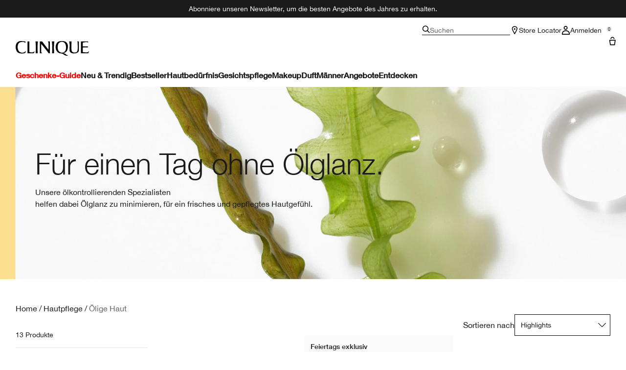

--- FILE ---
content_type: text/html; charset=utf-8
request_url: https://www.clinique.at/products/12796/pflege/olkontrolle
body_size: 35412
content:
<!DOCTYPE html>
<html lang="de-AT" dir="ltr">
  <head>
    <meta content="NE0YdnoqDDs_PTcUEiYlAwIvJ2YBLUIMV8bD1hZVYxGCVRUmIJA1yrvX" name="csrf-token">
    <title>Oil Control | Skin Care | Clinique</title>
<meta name="turbo-visit-control" content="reload">
<meta charset="utf-8">
<meta http-equiv="X-UA-Compatible" content="IE=edge">
<meta name="viewport" content="width=device-width, initial-scale=1.0">


<link rel="preconnect" href="https://assets.sdcdn.io">
<link rel="preconnect" href="https://assets.sdcdn.io" crossorigin>
<link rel="preconnect" href="https://sdcdn.io">
<link rel="preconnect" href="https://sdcdn.io" crossorigin>
<link rel="preconnect" href="https://cdn.cookielaw.org">
<link rel="preconnect" href="https://cdn.cookielaw.org" crossorigin>
<link rel="canonical" href="https://www.clinique.at/products/12796/pflege/olkontrolle"><link rel="alternate" href="https://www.clinique-me.com/ar-me/oil-control-skin-care-clinique" hreflang="ar-me"><link rel="alternate" href="https://www.clinique.cz/page-not-found" hreflang="cs-cz"><link rel="alternate" href="https://www.clinique.at/products/12796/pflege/olkontrolle" hreflang="de-at"><link rel="alternate" href="https://www.ch.clinique.com/oil-control-skin-care-clinique" hreflang="de-ch"><link rel="alternate" href="https://www.clinique.de/oil-control-skin-care-clinique" hreflang="de-de"><link rel="alternate" href="https://www.clinique.gr/oil-control-skin-care-clinique" hreflang="el-gr"><link rel="alternate" href="https://www.clinique.com.au/oil-control-skin-care-clinique" hreflang="en-au"><link rel="alternate" href="https://www.clinique.ca/oil-control-skincare" hreflang="en-ca"><link rel="alternate" href="https://www.clinique.co.uk/oil-control-skin-care-clinique" hreflang="en-gb"><link rel="alternate" href="https://www.clinique.com.hk/en-hk/oil-control-skin-care-clinique" hreflang="en-hk"><link rel="alternate" href="https://www.clinique-me.com/oil-control-skin-care-clinique" hreflang="en-me"><link rel="alternate" href="https://www.clinique.co.nz/oil-control-skin-care-clinique" hreflang="en-nz"><link rel="alternate" href="https://www.clinique.com/oil-control-skincare" hreflang="en-us"><link rel="alternate" href="https://www.clinique.co.za/oil-control-skin-care-clinique" hreflang="en-za"><link rel="alternate" href="https://www.clinique.cl/products/12517/skin-care/oil-free" hreflang="es-cl"><link rel="alternate" href="https://www.clinique.com.mx/oil-control-skin-care-clinique" hreflang="es-mx"><link rel="alternate" href="https://www.clinique.com.pa/oil-control-skin-care-clinique" hreflang="es-pa"><link rel="alternate" href="https://www.clinique.be/fr/oil-control-skin-care-clinique" hreflang="fr-be"><link rel="alternate" href="https://www.ch.clinique.com/fr/oil-control-skin-care-clinique" hreflang="fr-ch"><link rel="alternate" href="https://www.clinique.fr/oil-control-skin-care-clinique" hreflang="fr-fr"><link rel="alternate" href="https://www.cliniqueitaly.it/oil-control-skin-care-clinique" hreflang="it-it"><link rel="alternate" href="https://www.cliniquekorea.co.kr/products/12796/pflege/olkontrolle" hreflang="ko-kr"><link rel="alternate" href="https://www.clinique.be/oil-control-skin-care-clinique" hreflang="nl-be"><link rel="alternate" href="https://www.clinique.nl/oil-control-skin-care-clinique" hreflang="nl-nl"><link rel="alternate" href="https://www.clinique.com.pl/oil-control-skin-care-clinique" hreflang="pl-pl"><link rel="alternate" href="https://www.clinique.com.br/oil-control-skin-care-clinique" hreflang="pt-br"><link rel="alternate" href="https://www.clinique.ro/oil-control-skin-care-clinique" hreflang="ro-ro"><link rel="alternate" href="https://www.clinique.ru/oil-control-skin-care-clinique" hreflang="ru-ru"><link rel="alternate" href="https://www.clinique.com.tr/yag-kontrolu" hreflang="tr-tr"><link rel="alternate" href="https://www.clinique.com/oil-control-skincare" hreflang="x-default"><link rel="alternate" href="https://www.clinique.com.cn/oil-control-skin-care-clinique" hreflang="zh-cn"><link rel="alternate" href="https://www.clinique.com.hk/oil-control-skin-care-clinique" hreflang="zh-hk"><link rel="alternate" href="https://www.clinique.com.tw/oil-control-skin-care-clinique" hreflang="zh-tw"><link rel="alternate" media="handheld" href="https://m.clinique.at/products/12796/pflege/olkontrolle"><link rel="alternate" media="only screen and (max-width: 640px)" href="https://m.clinique.at/products/12796/pflege/olkontrolle">
<meta name="description" content="Shop Clinique Oil Control Solutions targeted for oily skin. Allergy Tested. 100% Fragrance Free."><meta property="og:description" content="Shop Clinique Oil Control Solutions targeted for oily skin. Allergy Tested. 100% Fragrance Free."><meta property="og:title" content="Oil Control | Skin Care | Clinique"><meta property="og:type" content="website"><meta property="og:url" content="https://www.clinique.at/products/12796/pflege/olkontrolle">





<script type="application/ld+json">
  {"@type":"BreadcrumbList","@context":"https://schema.org","itemListElement":[{"name":"Home","position":1,"item":"https://www.clinique.at/","@type":"ListItem"},{"name":"Hautpflege","position":2,"item":"https://www.clinique.at/products/hautpflege","@type":"ListItem"},{"name":"Ölige Haut","position":3,"item":"https://www.clinique.at/products/hautpflege/olige-haut","@type":"ListItem"}]}
</script>
<link rel="shortcut icon" type="image/x-icon" href="/brands/clinique/favicon-146891acb06aff7d9b88759d7c36ead6.ico?vsn=d">
<link rel="apple-touch-icon" href="/brands/clinique/apple-touch-icon-25f6247e08287b6c6b565b8b85944db2.png?vsn=d">

  <link rel="preload" as="image" fetchpriority="high" href="/media/export/cms/mpp_3.0/dt_img_mpp_lmw_shineoil@2x.jpg" media="(min-width: 1024px)">
  <link rel="preload" as="image" fetchpriority="high" href="/media/export/cms/mpp_3.0/m_img_mpp_lmw_shineoil@2x.jpg" media="(max-width: 1023px)">


<link rel="preload" as="image" fetchpriority="high" imagesizes="(min-width: 320px) and (max-width: 767px) 90vw, (min-width: 768px) and (max-width: 1339px) and (orientation: portrait) 45vw, (min-width: 1024px) and (max-width: 1439px) and (orientation: landscape) 45vw, (min-width: 1440px) 20vw, 333px" imagesrcset="https://sdcdn.io/cl/cl_sku_K5G201_6000x6000_0.jpg?width=335px&amp;height=418px 335w, https://sdcdn.io/cl/cl_sku_K5G201_6000x6000_0.jpg?width=650px&amp;height=750px 354w, https://sdcdn.io/cl/cl_sku_K5G201_6000x6000_0.jpg?width=650px&amp;height=750px 315w, https://sdcdn.io/cl/cl_sku_K5G201_6000x6000_0.jpg?width=650px&amp;height=750px 472w" media="(max-width: 1023px)">

  <link as="font" fetchpriority="high" href="/_fonts/clinique/latin/530dee22-e3c1-4e9f-bf62-c31d510d9656.woff2" rel="preload" type="font/woff2" crossorigin>

  <link as="font" fetchpriority="high" href="/_fonts/clinique/latin/b0ffdcf0-26da-47fd-8485-20e4a40d4b7d.woff2" rel="preload" type="font/woff2" crossorigin>

  <link as="font" fetchpriority="high" href="/_fonts/clinique/latin/8fda1e47-19be-46c7-8d83-8d4fb35572f0.woff2" rel="preload" type="font/woff2" crossorigin>

  <link as="font" fetchpriority="high" href="/_fonts/clinique/latin/4c6503c9-859b-4d3b-a1d5-2d42e1222415.woff2" rel="preload" type="font/woff2" crossorigin>

  <link as="font" fetchpriority="high" href="/_fonts/clinique/Nitti/Nitti-Regular.woff2" rel="preload" type="font/woff2" crossorigin>

  <link as="font" fetchpriority="high" href="/_fonts/clinique/Nitti/Nitti-Medium.woff2" rel="preload" type="font/woff2" crossorigin>

  <link as="font" fetchpriority="high" href="/_fonts/clinique/Nitti/Nitti-Bold.woff2" rel="preload" type="font/woff2" crossorigin>

  <link as="font" fetchpriority="high" href="/_fonts/clinique/HelveticaNeue/HelveticaNeue-Light.woff2" rel="preload" type="font/woff2" crossorigin>

  <link as="font" fetchpriority="high" href="/_fonts/clinique/HelveticaNeue/HelveticaNeue-Regular.woff2" rel="preload" type="font/woff2" crossorigin>

  <link as="font" fetchpriority="high" href="/_fonts/clinique/HelveticaNeue/HelveticaNeue-Medium.woff2" rel="preload" type="font/woff2" crossorigin>

  <link as="font" fetchpriority="high" href="/_fonts/clinique/HelveticaNeue/HelveticaNeue-Bold.woff2" rel="preload" type="font/woff2" crossorigin>

<style>
  @font-face {
  font-family: 'HelveticaNeueLTStd45Light';
  src: local('HelveticaNeueLTStd45Light'), url('/_fonts/clinique/latin/530dee22-e3c1-4e9f-bf62-c31d510d9656.woff2') format('woff2');
  font-weight: normal;
  font-style: normal;
  font-display: swap;
}
@font-face {
  font-family: 'HelveticaNeueLTStd55Roman';
  src: local('HelveticaNeueLTStd55Roman'), url('/_fonts/clinique/latin/b0ffdcf0-26da-47fd-8485-20e4a40d4b7d.woff2') format('woff2');
  font-weight: normal;
  font-style: normal;
  font-display: swap;
}
@font-face {
  font-family: 'HelveticaNeueLTStd75Bold';
  src: local('HelveticaNeueLTStd75Bold'), url('/_fonts/clinique/latin/8fda1e47-19be-46c7-8d83-8d4fb35572f0.woff2') format('woff2');
  font-weight: normal;
  font-style: normal;
  font-display: swap;
}
@font-face {
  font-family: 'HelveticaNeueLTStd65Medium';
  src: local('HelveticaNeueLTStd65Medium'), url('/_fonts/clinique/latin/4c6503c9-859b-4d3b-a1d5-2d42e1222415.woff2') format('woff2');
  font-weight: normal;
  font-style: normal;
  font-display: swap;
}
@font-face {
  font-family: 'HelveticaNeueLTStd65Medium';
  src: url('/_fonts/clinique/latin/4c6503c9-859b-4d3b-a1d5-2d42e1222415.woff2') format('woff2');
  font-display: swap;
}

/*Helvetica Neue LT Pro 45 Light*/
@font-face {
  font-family: 'Helvetica Neue LT ST';
  src: url('/_fonts/clinique/latin/530dee22-e3c1-4e9f-bf62-c31d510d9656.woff2') format('woff2');
  font-weight: 300;
  font-style: normal;
  font-display: swap;
}

/*Helvetica Neue LT Pro 55 Roman*/
@font-face {
  font-family: 'Helvetica Neue LT ST';
  src: url('/_fonts/clinique/latin/b0ffdcf0-26da-47fd-8485-20e4a40d4b7d.woff2') format('woff2');
  font-weight: 400;
  font-style: normal;
  font-display: swap;
}

/*Helvetica Neue LT Pro 65 Medium*/
@font-face {
  font-family: 'Helvetica Neue LT ST';
  src: url('/_fonts/clinique/latin/4c6503c9-859b-4d3b-a1d5-2d42e1222415.woff2') format('woff2');
  font-weight: 500;
  font-style: normal;
  font-display: swap;
}

/*Helvetica Neue LT Pro 75 Bold*/
@font-face {
  font-family: 'Helvetica Neue LT ST';
  src: url('/_fonts/clinique/latin/8fda1e47-19be-46c7-8d83-8d4fb35572f0.woff2') format('woff2');
  font-weight: 700;
  font-style: normal;
  font-display: swap;
}

@font-face {
  font-family: 'Nitti';
  src: url('/_fonts/clinique/Nitti/Nitti-Regular.woff2');
  font-weight: 400;
  font-style: normal;
  font-display: swap;
}

@font-face {
  font-family: 'Nitti';
  src: url('/_fonts/clinique/Nitti/Nitti-Medium.woff2');
  font-weight: 500;
  font-style: normal;
  font-display: swap;
}

@font-face {
  font-family: 'Nitti';
  src: url('/_fonts/clinique/Nitti/Nitti-Bold.woff2');
  font-weight: 700;
  font-style: normal;
  font-display: swap;
}

@font-face {
  font-family: 'CliniqueHelveticaNeue';
  src: url('/_fonts/clinique/HelveticaNeue/HelveticaNeue-Light.woff2');
  font-weight: 300;
  font-style: normal;
  font-display: swap;
}

@font-face {
  font-family: 'CliniqueHelveticaNeue';
  src: url('/_fonts/clinique/HelveticaNeue/HelveticaNeue-Regular.woff2');
  font-weight: 400;
  font-style: normal;
  font-display: swap;
}

@font-face {
  font-family: 'CliniqueHelveticaNeue';
  src: url('/_fonts/clinique/HelveticaNeue/HelveticaNeue-Medium.woff2');
  font-weight: 500;
  font-style: normal;
  font-display: swap;
}

@font-face {
  font-family: 'CliniqueHelveticaNeueRegular';
  src: url('/_fonts/clinique/HelveticaNeue/HelveticaNeue-Regular.woff2');
  font-weight: 400;
  font-style: normal;
  font-display: swap;
}

@font-face {
  font-family: 'CliniqueHelveticaNeueMedium';
  src: url('/_fonts/clinique/HelveticaNeue/HelveticaNeue-Medium.woff2');
  font-weight: 500;
  font-style: normal;
  font-display: swap;
}

@font-face {
  font-family: 'CliniqueHelveticaNeueLight';
  src: url('/_fonts/clinique/HelveticaNeue/HelveticaNeue-Light.woff2');
  font-weight: 300;
  font-style: normal;
  font-display: swap;
}

@font-face {
  font-family: 'CliniqueHelveticaNeueBold';
  src: url('/_fonts/clinique/HelveticaNeue/HelveticaNeue-Bold.woff2');
  font-weight: 700;
  font-style: normal;
  font-display: swap;
}

</style>
<link phx-track-static rel="stylesheet" type="text/css" href="/assets/app-3d3b2eafb9015ca3509b2cc7ca68f3dd.css?vsn=d">
<link phx-track-static rel="stylesheet" type="text/css" href="/brands/default/vars-2e7a9e5aba9c486d87d03bd8e80ce7a6.css?vsn=d">
<link phx-track-static rel="stylesheet" type="text/css" href="/brands/default/token_vars-b5845b4b59c8358d00077bbdb3088661.css?vsn=d">
<link phx-track-static rel="stylesheet" href="/brands/clinique/vars-30d5e5205aaa891409f339f437f303d4.css?vsn=d">
<link phx-track-static rel="stylesheet" type="text/css" href="/brands/clinique/token_vars-d04985bc83375d9ccd3fcadb1feceee4.css?vsn=d">
<link phx-track-static rel="stylesheet" type="text/css" href="/brands/clinique/token_vars_md-a9721c2f6fd199d5e477b1f42c7c1146.css?vsn=d">
<link phx-track-static rel="stylesheet" type="text/css" href="/brands/default/token_classes-5bdad62a515b8ba2e5caa79f22adc440.css?vsn=d">






  
  <style id="elc-styled-components-wrapper" data-styled="active"></style>
  
  


  <script src="https://js.sentry-cdn.com/52f2679b6ee3c36328869efbeab55e91.min.js" crossorigin="anonymous">
  </script>
  <script>
  if (window.Sentry) {
    Sentry.onLoad(function() {
      Sentry.init({
        dsn: "https://52f2679b6ee3c36328869efbeab55e91@o1412351.ingest.sentry.io/4506179240460288",
        denyUrls: [
          "akam/",
          "boomerang/",
          "braze",
          "maps/api",
          "otBannerSdk",
          "resources/",
          "scripttemplates",
          "sentryWrapped",
          "smartserve",
          "static/",
          "tag-builds",
          "tag/tag",
          "ymkmodule"
        ],
        ignoreErrors: [
          "_AutofillCallbackHandler",
          "AbortError",
          "Attempt to use history.replaceState() more than 100 times per 30 seconds",
          "Cannot read properties of null",
          "Cannot read properties of undefined",
          "Failed to fetch",
          "Failed to load script",
          "Failed to read the 'sessionStorage' property from 'Window': Access is denied for this document.",
          "Non-Error exception captured with keys",
          "NotAllowedError",
          "null is not an object",
          "PerformanceMonitoringJavascriptInterface",
          "Script error",
          "The operation is insecure",
          "The operation was aborted",
          "triggerType",
          "TypeError: null is not an object (evaluating 'window.top.document')",
          "undefined is not an object",
          "window.webkit.messageHandlers"
        ],
        environment: "prod",
        release: "sha-b8d83de"
      });
      Sentry.setTag('tenant', "clinique.at");
      Sentry.setTag('region', "emea");
    });
  }
  </script>

<script defer phx-track-static type="text/javascript" src="/assets/app-c91ebf36f22e75a473e2bfa1eac01159.js?vsn=d">
</script>
    
  
<script>(window.BOOMR_mq=window.BOOMR_mq||[]).push(["addVar",{"rua.upush":"false","rua.cpush":"false","rua.upre":"false","rua.cpre":"false","rua.uprl":"false","rua.cprl":"false","rua.cprf":"false","rua.trans":"","rua.cook":"false","rua.ims":"false","rua.ufprl":"false","rua.cfprl":"false","rua.isuxp":"false","rua.texp":"norulematch","rua.ceh":"false","rua.ueh":"false","rua.ieh.st":"0"}]);</script>
                              <script>!function(e){var n="https://s.go-mpulse.net/boomerang/";if("False"=="True")e.BOOMR_config=e.BOOMR_config||{},e.BOOMR_config.PageParams=e.BOOMR_config.PageParams||{},e.BOOMR_config.PageParams.pci=!0,n="https://s2.go-mpulse.net/boomerang/";if(window.BOOMR_API_key="9PDKM-SWDQP-NETEM-XVFNU-Q6PLY",function(){function e(){if(!r){var e=document.createElement("script");e.id="boomr-scr-as",e.src=window.BOOMR.url,e.async=!0,o.appendChild(e),r=!0}}function t(e){r=!0;var n,t,a,i,d=document,O=window;if(window.BOOMR.snippetMethod=e?"if":"i",t=function(e,n){var t=d.createElement("script");t.id=n||"boomr-if-as",t.src=window.BOOMR.url,BOOMR_lstart=(new Date).getTime(),e=e||d.body,e.appendChild(t)},!window.addEventListener&&window.attachEvent&&navigator.userAgent.match(/MSIE [67]\./))return window.BOOMR.snippetMethod="s",void t(o,"boomr-async");a=document.createElement("IFRAME"),a.src="about:blank",a.title="",a.role="presentation",a.loading="eager",i=(a.frameElement||a).style,i.width=0,i.height=0,i.border=0,i.display="none",o.appendChild(a);try{O=a.contentWindow,d=O.document.open()}catch(_){n=document.domain,a.src="javascript:var d=document.open();d.domain='"+n+"';void 0;",O=a.contentWindow,d=O.document.open()}if(n)d._boomrl=function(){this.domain=n,t()},d.write("<bo"+"dy onload='document._boomrl();'>");else if(O._boomrl=function(){t()},O.addEventListener)O.addEventListener("load",O._boomrl,!1);else if(O.attachEvent)O.attachEvent("onload",O._boomrl);d.close()}function a(e){window.BOOMR_onload=e&&e.timeStamp||(new Date).getTime()}if(!window.BOOMR||!window.BOOMR.version&&!window.BOOMR.snippetExecuted){window.BOOMR=window.BOOMR||{},window.BOOMR.snippetStart=(new Date).getTime(),window.BOOMR.snippetExecuted=!0,window.BOOMR.snippetVersion=14,window.BOOMR.url=n+"9PDKM-SWDQP-NETEM-XVFNU-Q6PLY";var i=document.currentScript||document.getElementsByTagName("script")[0],o=i.parentNode,r=!1,d=document.createElement("link");if(d.relList&&"function"==typeof d.relList.supports&&d.relList.supports("preload")&&"as"in d)window.BOOMR.snippetMethod="p",d.href=window.BOOMR.url,d.rel="preload",d.as="script",d.addEventListener("load",e),d.addEventListener("error",function(){t(!0)}),setTimeout(function(){if(!r)t(!0)},3e3),BOOMR_lstart=(new Date).getTime(),o.appendChild(d);else t(!1);if(window.addEventListener)window.addEventListener("load",a,!1);else if(window.attachEvent)window.attachEvent("onload",a)}}(),"".length>0)if(e&&"performance"in e&&e.performance&&"function"==typeof e.performance.setResourceTimingBufferSize)e.performance.setResourceTimingBufferSize();!function(){if(BOOMR=e.BOOMR||{},BOOMR.plugins=BOOMR.plugins||{},!BOOMR.plugins.AK){var n=""=="true"?1:0,t="",a="gqhmxuaxeeo5k2i6wkca-f-330565611-clientnsv4-s.akamaihd.net",i="false"=="true"?2:1,o={"ak.v":"39","ak.cp":"1511080","ak.ai":parseInt("944143",10),"ak.ol":"0","ak.cr":9,"ak.ipv":4,"ak.proto":"h2","ak.rid":"910b976d","ak.r":44332,"ak.a2":n,"ak.m":"dscx","ak.n":"essl","ak.bpcip":"52.14.203.0","ak.cport":55140,"ak.gh":"23.33.28.211","ak.quicv":"","ak.tlsv":"tls1.3","ak.0rtt":"","ak.0rtt.ed":"","ak.csrc":"-","ak.acc":"","ak.t":"1763619460","ak.ak":"hOBiQwZUYzCg5VSAfCLimQ==htMfjgbQORF4b7cD5gJCCQskce2M/fLtZ2ltlMhnh2f7Ln/rhsKv0z78BVW8EAZi0wPpNvLJKxI5Y4S8fspSIbSOEadJBruRUqftHXuYhWm2+xeDWEljUAE4J5XASQYEYDQInVRJZ652r5Td3PP3rVayrCR2wQtmOk6BWFt0AJ/UDSSD3wTUlvp4ake6k6e+1KQiRwDCNQknLYBNZjD9qLacABvkyUhn4LFvB/zRyX0nenuJWSBIbapEFMydQ4tG6C0xrUe+VvgKUuuIyVWfW/RiEhN/kXLhAJgGFJoBCSFV+FXTfMLxEZDWM9yVre9J5rYD7ncX6ntLCVbnZNBXk2vEWvwhDRN1JGHK/I8JGTGeA2Gq6Evr+B3+EDf+58VO72VFJYF7PR4CIt8SO+vCewwCJkcU01pP7b32DxRUJY0=","ak.pv":"138","ak.dpoabenc":"","ak.tf":i};if(""!==t)o["ak.ruds"]=t;var r={i:!1,av:function(n){var t="http.initiator";if(n&&(!n[t]||"spa_hard"===n[t]))o["ak.feo"]=void 0!==e.aFeoApplied?1:0,BOOMR.addVar(o)},rv:function(){var e=["ak.bpcip","ak.cport","ak.cr","ak.csrc","ak.gh","ak.ipv","ak.m","ak.n","ak.ol","ak.proto","ak.quicv","ak.tlsv","ak.0rtt","ak.0rtt.ed","ak.r","ak.acc","ak.t","ak.tf"];BOOMR.removeVar(e)}};BOOMR.plugins.AK={akVars:o,akDNSPreFetchDomain:a,init:function(){if(!r.i){var e=BOOMR.subscribe;e("before_beacon",r.av,null,null),e("onbeacon",r.rv,null,null),r.i=!0}return this},is_complete:function(){return!0}}}}()}(window);</script></head>
  <body class="overflow-x-hidden bg-bg text-body">
    <div id="phx-GHmiji3kAs21ToiC" data-phx-main data-phx-session="SFMyNTY.[base64].tslJuwlJE1_ywv1iE4T-JldNJla2fkZfn18e2bJnMrU" data-phx-static="SFMyNTY.[base64].CNtOjoAG9ghGlgcwHM8g-tVaG48SnrL-WAAA4EiF59s">
  

  <div class="relative font-body max-md:h-full">
    <div id="hook-relay" phx-hook="HookRelay"></div>
    
    <section class="search_overlay fixed max-xl:top-0 hidden w-full h-full pt-4 m-auto bg-transparent min-h-96" data-controller="search" id="predictive_search_section" phx-hook="predictiveSearch">
      <div></div>
    </section>
    <div class="min-h-screen">
      <header class="layout-header" data-controller="header-scroll mobile-header gnav-account " data-header-scroll-target="header" data-gnav-account-user-account-path-value="/account/index.tmpl" phx-update="ignore" id="enterprise-header" vulcan-id="header">
  <div class="skip-link">
    <p>
      <a href="#main-content">::elc_general.skip_link::</a>
    </p>
  </div>

  <div class="promo-bar">
  <div class="promo-bar-inner-container">
    <p class="promo-bar-paragraph">
      
      <span class="promo-bar-left-text">
        <p><a href="/sign-in?return-to=%2Fall-gifts"><span style="color:#ffffff;">
Abonniere unseren Newsletter, um die besten Angebote des Jahres zu erhalten.
</a></span>
	
</p>
      </span>
    </p>

    
  </div>
</div>

  <div class="gnav-desktop-overlay-shadow"></div>

  <div class="header-background relative w-full">
    <div class="header-container">
      
      <div>
  <div class="utility-nav">
    <button aria-label="::elc_general.aria_menu::" class="mobile-header-secondary-links-inner-container" type="button" id="menu-button" data-action="mobile-header#toggleSidebar keydown.enter-&gt;mobile-header#focusSidebarOnOpen">
  
  <svg class="header-secondary-links-icon" fill="none" height="18" viewbox="0 0 19 18" width="19" xmlns="http://www.w3.org/2000/svg"><path d="M18.8335 13.3333H0.833496V15.5H18.8335V13.3333Z" fill="black"></path><path d="M18.8335 7.9167H0.833496V10.0834H18.8335V7.9167Z" fill="black"></path><path d="M18.8335 2.5H0.833496V4.66667H18.8335V2.5Z" fill="black"></path></svg>

  <span class="screen-reader-only levelOne">
    ::elc_general.menu::
  </span>
  
</button>





    <a href="/" title="Clinique" class="utility-nav-logo">
  
  <svg class="header-brand-logo" fill="none" height="100" viewbox="0 0 500 100" width="500" xmlns="http://www.w3.org/2000/svg"><path fill-rule="evenodd" clip-rule="evenodd" d="M330.086 83.8365C328.532 83.6082 327.239 83.5057 326.042 83.4115C324.371 83.2795 322.887 83.1624 321.148 82.7369C335.483 80.5251 346.282 75.7362 351.684 61.9213C354.285 55.2898 360.248 34.6484 352.431 18.2565C346.102 4.99351 334.745 -0.351508 313.888 0.0178299C299.184 0.383018 285.965 2.96423 278.147 17.3311C269.952 32.81 272.557 51.5964 275.719 59.8878C280.752 72.4205 289.505 81.2596 301.047 82.9154C318.892 85.2932 321.874 87.4757 326.627 90.9532C328.517 92.3373 330.688 93.9257 334.187 95.8132C343.305 100.606 348.338 100.242 353.92 99.6848V95.4482C352.823 95.2173 352.048 95.2182 351.34 95.2182C349.766 95.219 348.523 95.219 344.794 92.6798C343.12 91.5565 342.002 90.3948 340.937 89.2873C338.684 86.944 336.66 84.8399 330.086 83.8365ZM289.194 59.8878C285.097 45.3384 285.659 35.0219 289.387 22.8628C295.905 2.04296 330.157 -3.6631 340.025 23.4106C344.312 35.0219 344.865 47.181 341.149 59.8878C332.77 88.0782 295.716 82.7369 289.198 59.8878H289.194Z" fill="black"></path><path d="M56.7023 83.6599C63.2156 82.7382 66.3862 79.9703 67.6863 76.2893H67.6905C68.6216 73.7123 69.1836 70.7368 68.6216 68.0021C60.7915 77.5841 50.9315 81.0824 38.6432 78.6838C22.6264 75.7374 15.3708 63.3916 13.8778 45.5223C12.0157 22.1254 20.953 8.31462 38.6432 6.28949C50.1807 4.99888 59.8604 5.91601 66.5666 12.9126V2.51312C61.3515 2.07913 58.0246 1.75887 54.2317 1.39376C51.7503 1.1549 49.0691 0.896807 45.5297 0.575134C30.6411 -0.777719 19.0909 0.384241 9.22249 11.2527C-1.57696 23.2334 -4.55467 52.1537 9.40699 72.0523C20.3952 87.5274 46.272 85.1282 56.7023 83.6599Z" fill="black"></path><path d="M174.598 20.0001C192.787 40.4299 225.346 83.3515 225.346 83.3515H232.928V2.11425H218.325C218.325 2.11425 224.158 5.96947 224.267 14.2567C224.31 17.3069 223.656 59.3325 223.656 59.3325L179.962 2.11425H165.233V83.3515H180.252C180.252 83.3515 173.877 78.8327 173.877 72.4668L174.598 20.0001Z" fill="black"></path><path d="M494.355 2.11425H445.386V83.3599L487.896 83.3474C488.388 83.3474 488.873 83.3557 489.347 83.3632C492.164 83.409 494.557 83.4482 495.558 81.7708C497.706 78.1719 498.453 75.2588 499.506 71.1632C499.662 70.5552 499.824 69.9211 500 69.2548C496.908 72.2012 496.636 72.4253 493.931 74.4588C489.292 77.9571 482.057 77.7662 474.408 77.2101C469.564 76.8574 462.732 76.1187 457.624 75.4713V43.8909C457.624 43.8909 467.463 43.3473 471.892 43.1605C480.774 42.7912 492.195 43.5215 492.195 43.5215V36.3464C492.195 36.3464 480.963 37.2677 471.699 37.0769C467.794 37.0769 457.624 36.8901 457.624 36.8901V10.6049C457.624 10.6049 473.078 7.35553 481.06 7.08994C489.502 6.8119 494.355 10.0363 494.355 10.0363V2.11425Z" fill="black"></path><path d="M122.812 74.4505C118.173 77.9488 110.88 78.3057 103.288 77.2018C98.4608 76.4987 97.895 76.3109 93.2617 74.773L93.215 74.7575V2.12255L80.9725 2.11425V83.3557L116.777 83.3432C117.269 83.3432 117.755 83.3515 118.228 83.359C121.048 83.4049 123.437 83.444 124.438 81.7667C126.586 78.174 127.333 75.2648 128.381 71.1804C128.538 70.5659 128.703 69.9247 128.88 69.2507C125.789 72.197 125.517 72.4212 122.812 74.4546V74.4505Z" fill="black"></path><path d="M134.852 2.11425H151.783C151.783 2.11425 149.917 15.3565 149.548 27.3246C148.802 49.2193 149.917 83.3515 149.917 83.3515H136.719C136.719 83.3515 137.839 49.2193 137.088 27.3246C136.719 15.3606 134.852 2.11425 134.852 2.11425Z" fill="black"></path><path d="M263.682 2.11425H246.752C246.752 2.11425 248.617 15.3606 248.987 27.3246C249.737 49.2193 248.617 83.3515 248.617 83.3515H261.816C261.816 83.3515 260.701 49.2193 261.447 27.3246C261.816 15.3565 263.682 2.11425 263.682 2.11425Z" fill="black"></path><path d="M383.546 82.5461C391.875 85.2932 408.692 84.0149 413.318 82.3594H413.314C424.038 78.7034 431.432 74.3128 431.063 58.2072L431.024 56.6856C430.487 35.7351 430.108 20.9979 430.698 2.10937H418.053C418.404 2.50744 418.737 2.8681 419.052 3.20919C421.723 6.10391 423.093 7.58789 422.936 18.547C422.857 24.0972 422.942 29.5409 423.022 34.7334C423.324 54.3687 423.572 70.4115 414.795 75.039C408.143 78.5166 396.304 79.0685 390.206 76.3213C381.885 72.6695 380.513 64.4361 380.4 55.2857C380.387 54.1847 380.374 53.1165 380.362 52.0781C380.105 31.1429 379.997 22.3368 381.184 2.10937H364.317C365.054 4.76528 365.427 6.27583 365.977 8.83632C368.387 20.4553 368.224 27.0873 367.976 37.1504C367.919 39.4477 367.858 41.9237 367.822 44.6786C367.797 46.8023 367.696 48.9475 367.595 51.0842C366.976 64.2246 366.371 77.042 383.546 82.5461Z" fill="black"></path></svg>

  <span class="screen-reader-only">Clinique</span>
</a>



    <div class="desktop-header-secondary-links-container">
      <div class="vulcan-loading" phx-connected="[[&quot;remove_class&quot;,{&quot;names&quot;:[&quot;vulcan-loading&quot;]}]]">
        <button aria-label="Suchen" class="desktop-header-search-container" type="button" vulcan-id="search-icon-desktop" vulcan-toggle="predictive">
  
  <svg class="header-search-icon" fill="none" height="16" viewbox="0 0 17 16" width="17" xmlns="http://www.w3.org/2000/svg"><path d="M16.8335 14.8629L12.4477 10.4772C13.3411 9.3401 13.8284 7.95939 13.8284 6.49746C13.8284 2.92386 10.9046 0 7.33096 0C3.75735 0 0.833496 2.92386 0.833496 6.49746C0.833496 10.0711 3.75735 12.9949 7.33096 12.9949C8.79289 12.9949 10.1736 12.5076 11.3107 11.6142L15.6964 16L16.8335 14.8629ZM7.33096 11.3706C4.65076 11.3706 2.45786 9.17766 2.45786 6.49746C2.45786 3.81726 4.65076 1.62437 7.33096 1.62437C10.0112 1.62437 12.2041 3.81726 12.2041 6.49746C12.2041 9.17766 10.0112 11.3706 7.33096 11.3706Z" fill="black"></path></svg>

  <span class="header-search-text levelOne">
    Suchen
  </span>
  
</button>




      </div>

      





<a href="/store-locator" class="desktop-header-secondary-links-inner-container desktop-header-accessibility-location" phx-click="[[&quot;dispatch&quot;,{&quot;detail&quot;:{&quot;event_name&quot;:&quot;analytics.gnavPromo&quot;,&quot;payload&quot;:{&quot;promo_pos&quot;:[&quot;&quot;],&quot;promo_name&quot;:&quot;Store Locator&quot;}},&quot;event&quot;:&quot;phx:trackEvent&quot;}]]">
  
  <svg class="header-secondary-links-icon" fill="none" height="18" viewbox="0 0 19 18" width="19" xmlns="http://www.w3.org/2000/svg"><path d="M14.1971 5.39978C14.197 3.57026 12.446 1.6875 9.8335 1.6875C7.22102 1.6875 5.47 3.57026 5.46986 5.39978C5.46986 5.52036 5.50859 5.80687 5.65523 6.29626C5.79456 6.76119 6.00234 7.31744 6.26887 7.94312C6.80177 9.19411 7.52435 10.624 8.26318 11.9927C8.8094 13.0045 9.36063 13.9662 9.8335 14.7788C10.3064 13.9662 10.8576 13.0045 11.4038 11.9927C12.1426 10.624 12.8652 9.19411 13.3981 7.94312C13.6647 7.31744 13.8724 6.76119 14.0118 6.29626C14.1584 5.80687 14.1971 5.52036 14.1971 5.39978ZM15.8165 5.69751C15.4645 8.96245 9.8335 18 9.8335 18C9.8335 18 3.8335 8.36978 3.8335 5.39978C3.83363 2.42988 6.53358 0 9.8335 0L10.1414 0.0065918C13.2997 0.15207 15.8334 2.52279 15.8335 5.39978L15.8165 5.69751Z" fill="black"></path><path d="M11.4699 6.1875C11.4699 7.11948 10.7372 7.875 9.8335 7.875C8.92976 7.875 8.19713 7.11948 8.19713 6.1875C8.19713 5.25552 8.92976 4.5 9.8335 4.5C10.7372 4.5 11.4699 5.25552 11.4699 6.1875Z" fill="black"></path></svg>

  <span class="desktop-header-secondary-links-text levelOne">
    Store Locator
  </span>
  
</a>




      <div id="gnav-account-container" phx-update="ignore">
  <a href="/sign-in" title="Account" class="desktop-header-secondary-links-inner-container desktop-header-accessibility-account" phx-click="[[&quot;dispatch&quot;,{&quot;detail&quot;:{&quot;event_name&quot;:&quot;analytics.gnavPromo&quot;,&quot;payload&quot;:{&quot;promo_pos&quot;:[&quot;gnav&quot;],&quot;promo_name&quot;:&quot;Anmelden&quot;}},&quot;event&quot;:&quot;phx:trackEvent&quot;}]]" data-gnav-account-target="accountLink">
    
  <svg class="header-secondary-links-icon" fill="none" height="18" viewbox="0 0 18 18" width="18" xmlns="http://www.w3.org/2000/svg"><path d="M2.77778 15.9504C2.77779 14.3075 3.42859 13.081 4.46412 12.2297C5.53553 11.3491 7.11542 10.8 9 10.8C10.8846 10.8 12.4645 11.3491 13.5359 12.2297C14.5714 13.081 15.2222 14.3075 15.2222 15.9504V16.2H2.77778V15.9504ZM1 18H17V15.9504C17 11.5708 13.4183 9 9 9C4.58174 9 1.00002 11.5708 1 15.9504V18Z" fill="black"></path><path d="M10.7778 4.05C10.7778 2.80736 9.78286 1.8 8.55556 1.8C7.32826 1.8 6.33333 2.80736 6.33333 4.05C6.33333 5.29264 7.32826 6.3 8.55556 6.3V8.1C6.34642 8.1 4.55556 6.28675 4.55556 4.05C4.55556 1.81325 6.34642 0 8.55556 0C10.7647 0 12.5556 1.81325 12.5556 4.05C12.5556 6.28675 10.7647 8.1 8.55556 8.1V6.3C9.78286 6.3 10.7778 5.29264 10.7778 4.05Z" fill="black"></path></svg>

    <span class="desktop-header-secondary-links-text" data-gnav-account-target="accountText">
      Anmelden
    </span>
  </a>
</div>
      <button id="cart-icon" type="button" phx-update="ignore" class="ufc-cart-icon-container" data-action="click-&gt;cart-icon#handleCartIconClick mouseenter-&gt;cart-icon#handleMouseEnter setCartIconCount@window-&gt;cart-icon#setItemsCount" data-cart-target="cartButton" data-controller="cart cart-icon" data-cart-icon-is-drawer-disabled-value="false" data-cart-icon-cart-icon-url-value="/checkout/viewcart.tmpl" data-mounted="true" tabindex="0" aria-label="View items in shopping cart">
  
  <svg class="ufc-cart-icon-svg" fill="none" height="18" viewbox="0 0 19 18" width="19" xmlns="http://www.w3.org/2000/svg"><path d="M9.8335 1.8C11.321 1.8 12.4585 2.97 12.4585 4.50001H14.2085C14.2085 1.98 12.2835 0 9.8335 0C7.3835 0 5.4585 1.98 5.4585 4.50001H7.2085C7.2085 2.97 8.346 1.8 9.8335 1.8Z" fill="black"></path><path d="M2.8335 6.29999L4.5835 18H15.0835L16.8335 6.29999H2.8335ZM13.596 16.2H6.071L4.846 8.09999H14.7335L13.596 16.2Z" fill="black"></path></svg>

  <span data-cart-icon-target="itemsCount" class="ufc-cart-icon-count" aria-hidden="true">
    0
  </span>
</button>
    </div>
  </div>

  
  <div class="vulcan-loading" phx-connected="[[&quot;remove_class&quot;,{&quot;names&quot;:[&quot;vulcan-loading&quot;]}]]">
    <button aria-label="Suchen" class="mobile-header-search-container" type="button" vulcan-toggle="predictive">
  
  <svg class="header-search-icon" fill="none" height="16" viewbox="0 0 17 16" width="17" xmlns="http://www.w3.org/2000/svg"><path d="M16.8335 14.8629L12.4477 10.4772C13.3411 9.3401 13.8284 7.95939 13.8284 6.49746C13.8284 2.92386 10.9046 0 7.33096 0C3.75735 0 0.833496 2.92386 0.833496 6.49746C0.833496 10.0711 3.75735 12.9949 7.33096 12.9949C8.79289 12.9949 10.1736 12.5076 11.3107 11.6142L15.6964 16L16.8335 14.8629ZM7.33096 11.3706C4.65076 11.3706 2.45786 9.17766 2.45786 6.49746C2.45786 3.81726 4.65076 1.62437 7.33096 1.62437C10.0112 1.62437 12.2041 3.81726 12.2041 6.49746C12.2041 9.17766 10.0112 11.3706 7.33096 11.3706Z" fill="black"></path></svg>

  <span class="header-search-text levelOne">
    Suchen
  </span>
  
</button>




  </div>
</div>

      
      <div class="gnav-desktop-header-bottom-row">
        
        <div class="desktop-header-brand-logo-container items-center">
          
          

<a href="/" title="Clinique" class="desktop-header-brand-logo">
  
  <svg class="header-brand-logo" fill="none" height="100" viewbox="0 0 500 100" width="500" xmlns="http://www.w3.org/2000/svg"><path fill-rule="evenodd" clip-rule="evenodd" d="M330.086 83.8365C328.532 83.6082 327.239 83.5057 326.042 83.4115C324.371 83.2795 322.887 83.1624 321.148 82.7369C335.483 80.5251 346.282 75.7362 351.684 61.9213C354.285 55.2898 360.248 34.6484 352.431 18.2565C346.102 4.99351 334.745 -0.351508 313.888 0.0178299C299.184 0.383018 285.965 2.96423 278.147 17.3311C269.952 32.81 272.557 51.5964 275.719 59.8878C280.752 72.4205 289.505 81.2596 301.047 82.9154C318.892 85.2932 321.874 87.4757 326.627 90.9532C328.517 92.3373 330.688 93.9257 334.187 95.8132C343.305 100.606 348.338 100.242 353.92 99.6848V95.4482C352.823 95.2173 352.048 95.2182 351.34 95.2182C349.766 95.219 348.523 95.219 344.794 92.6798C343.12 91.5565 342.002 90.3948 340.937 89.2873C338.684 86.944 336.66 84.8399 330.086 83.8365ZM289.194 59.8878C285.097 45.3384 285.659 35.0219 289.387 22.8628C295.905 2.04296 330.157 -3.6631 340.025 23.4106C344.312 35.0219 344.865 47.181 341.149 59.8878C332.77 88.0782 295.716 82.7369 289.198 59.8878H289.194Z" fill="black"></path><path d="M56.7023 83.6599C63.2156 82.7382 66.3862 79.9703 67.6863 76.2893H67.6905C68.6216 73.7123 69.1836 70.7368 68.6216 68.0021C60.7915 77.5841 50.9315 81.0824 38.6432 78.6838C22.6264 75.7374 15.3708 63.3916 13.8778 45.5223C12.0157 22.1254 20.953 8.31462 38.6432 6.28949C50.1807 4.99888 59.8604 5.91601 66.5666 12.9126V2.51312C61.3515 2.07913 58.0246 1.75887 54.2317 1.39376C51.7503 1.1549 49.0691 0.896807 45.5297 0.575134C30.6411 -0.777719 19.0909 0.384241 9.22249 11.2527C-1.57696 23.2334 -4.55467 52.1537 9.40699 72.0523C20.3952 87.5274 46.272 85.1282 56.7023 83.6599Z" fill="black"></path><path d="M174.598 20.0001C192.787 40.4299 225.346 83.3515 225.346 83.3515H232.928V2.11425H218.325C218.325 2.11425 224.158 5.96947 224.267 14.2567C224.31 17.3069 223.656 59.3325 223.656 59.3325L179.962 2.11425H165.233V83.3515H180.252C180.252 83.3515 173.877 78.8327 173.877 72.4668L174.598 20.0001Z" fill="black"></path><path d="M494.355 2.11425H445.386V83.3599L487.896 83.3474C488.388 83.3474 488.873 83.3557 489.347 83.3632C492.164 83.409 494.557 83.4482 495.558 81.7708C497.706 78.1719 498.453 75.2588 499.506 71.1632C499.662 70.5552 499.824 69.9211 500 69.2548C496.908 72.2012 496.636 72.4253 493.931 74.4588C489.292 77.9571 482.057 77.7662 474.408 77.2101C469.564 76.8574 462.732 76.1187 457.624 75.4713V43.8909C457.624 43.8909 467.463 43.3473 471.892 43.1605C480.774 42.7912 492.195 43.5215 492.195 43.5215V36.3464C492.195 36.3464 480.963 37.2677 471.699 37.0769C467.794 37.0769 457.624 36.8901 457.624 36.8901V10.6049C457.624 10.6049 473.078 7.35553 481.06 7.08994C489.502 6.8119 494.355 10.0363 494.355 10.0363V2.11425Z" fill="black"></path><path d="M122.812 74.4505C118.173 77.9488 110.88 78.3057 103.288 77.2018C98.4608 76.4987 97.895 76.3109 93.2617 74.773L93.215 74.7575V2.12255L80.9725 2.11425V83.3557L116.777 83.3432C117.269 83.3432 117.755 83.3515 118.228 83.359C121.048 83.4049 123.437 83.444 124.438 81.7667C126.586 78.174 127.333 75.2648 128.381 71.1804C128.538 70.5659 128.703 69.9247 128.88 69.2507C125.789 72.197 125.517 72.4212 122.812 74.4546V74.4505Z" fill="black"></path><path d="M134.852 2.11425H151.783C151.783 2.11425 149.917 15.3565 149.548 27.3246C148.802 49.2193 149.917 83.3515 149.917 83.3515H136.719C136.719 83.3515 137.839 49.2193 137.088 27.3246C136.719 15.3606 134.852 2.11425 134.852 2.11425Z" fill="black"></path><path d="M263.682 2.11425H246.752C246.752 2.11425 248.617 15.3606 248.987 27.3246C249.737 49.2193 248.617 83.3515 248.617 83.3515H261.816C261.816 83.3515 260.701 49.2193 261.447 27.3246C261.816 15.3565 263.682 2.11425 263.682 2.11425Z" fill="black"></path><path d="M383.546 82.5461C391.875 85.2932 408.692 84.0149 413.318 82.3594H413.314C424.038 78.7034 431.432 74.3128 431.063 58.2072L431.024 56.6856C430.487 35.7351 430.108 20.9979 430.698 2.10937H418.053C418.404 2.50744 418.737 2.8681 419.052 3.20919C421.723 6.10391 423.093 7.58789 422.936 18.547C422.857 24.0972 422.942 29.5409 423.022 34.7334C423.324 54.3687 423.572 70.4115 414.795 75.039C408.143 78.5166 396.304 79.0685 390.206 76.3213C381.885 72.6695 380.513 64.4361 380.4 55.2857C380.387 54.1847 380.374 53.1165 380.362 52.0781C380.105 31.1429 379.997 22.3368 381.184 2.10937H364.317C365.054 4.76528 365.427 6.27583 365.977 8.83632C368.387 20.4553 368.224 27.0873 367.976 37.1504C367.919 39.4477 367.858 41.9237 367.822 44.6786C367.797 46.8023 367.696 48.9475 367.595 51.0842C366.976 64.2246 366.371 77.042 383.546 82.5461Z" fill="black"></path></svg>

</a>
        </div>

        
        <div class="gnav-desktop-container">
  <nav id="desktop-nav" phx-hook="accessibilityDesktopNav" class="gnav-desktop-top-level-container">
    <div class="gnav-desktop-top-level-row">
      <div class="gnav-desktop-nav-item-group ">
        <div class="gnav-desktop-nav-item">
          





<a href="/holiday-gift-guide" class="gnav-desktop-top-level-title" phx-click="[[&quot;dispatch&quot;,{&quot;detail&quot;:{&quot;event_name&quot;:&quot;analytics.gnavPromo&quot;,&quot;payload&quot;:{&quot;promo_pos&quot;:[&quot;&quot;],&quot;promo_name&quot;:&quot;&lt;span style=\&quot;color:#ff0000;\&quot;&gt;Geschenke-Guide&lt;/span&gt;&quot;}},&quot;event&quot;:&quot;phx:trackEvent&quot;}]]" aria-label="::elc_general.view_menu::">
  
  
  
    <span style="color:#ff0000;">Geschenke-Guide</span>
  
</a>




          
        </div>

        
        
      </div><div class="gnav-desktop-nav-item-group ">
        <div class="gnav-desktop-nav-item">
          





<a href="/products/4323" class="gnav-desktop-top-level-title" phx-click="[[&quot;dispatch&quot;,{&quot;detail&quot;:{&quot;event_name&quot;:&quot;analytics.gnavPromo&quot;,&quot;payload&quot;:{&quot;promo_pos&quot;:[&quot;&quot;],&quot;promo_name&quot;:&quot;Neu &amp; Trendig&quot;}},&quot;event&quot;:&quot;phx:trackEvent&quot;}]]" aria-label="::elc_general.view_menu::">
  
  
  
    Neu & Trendig
  
</a>




          
        </div>

        
        
      </div><div class="gnav-desktop-nav-item-group ">
        <div class="gnav-desktop-nav-item">
          





<a href="/products/8194/bestseller" class="gnav-desktop-top-level-title" phx-click="[[&quot;dispatch&quot;,{&quot;detail&quot;:{&quot;event_name&quot;:&quot;analytics.gnavPromo&quot;,&quot;payload&quot;:{&quot;promo_pos&quot;:[&quot;&quot;],&quot;promo_name&quot;:&quot;Bestseller&quot;}},&quot;event&quot;:&quot;phx:trackEvent&quot;}]]" aria-label="::elc_general.view_menu::">
  
  
  
    Bestseller
  
</a>




          
        </div>

        
        
      </div><div class="gnav-desktop-nav-item-group navbar-level-2-content-group">
        <div class="gnav-desktop-nav-item">
          







<p class="gnav-desktop-top-level-title levelOne">
  Hautbedürfnis
</p>


          <button id="Hautbedürfnis" phx-hook="accessibilitySubNavToggle" data-accessibility="trigger" class="gnav-desktop-top-level-accessibility-trigger-container" aria-label="::elc_general.view_menu::">
            
  <svg class="gnav-desktop-top-level-accessibility-trigger-icon" fill="currentColor" height="16" role="button" viewbox="0 0 16 16" width="16" xmlns="http://www.w3.org/2000/svg"><path fill-rule="evenodd" clip-rule="evenodd" d="M8 10.9228L0.677179 3.6L0 4.27718L8 12.2772L16 4.27718L15.3228 3.6L8 10.9228Z" fill="currentColor"></path></svg>

          </button>
        </div>

        
        <div class="gnav-desktop-sub-nav-container">
          <div class="gnav-desktop-sub-nav-content">
            <div class="gnav-desktop-sub-nav-content-column space-y-4">
              





<a href="/hautpflege-clinique" class="gnav-desktop-sub-nav-category-title" phx-click="[[&quot;dispatch&quot;,{&quot;detail&quot;:{&quot;event_name&quot;:&quot;analytics.gnavPromo&quot;,&quot;payload&quot;:{&quot;promo_pos&quot;:[&quot;&quot;],&quot;promo_name&quot;:&quot;Alle Produkte bei Hautproblemen Kaufen&quot;}},&quot;event&quot;:&quot;phx:trackEvent&quot;}]]">
  
  
  
    Alle Produkte bei Hautproblemen Kaufen
  
</a>




              
            </div><div class="gnav-desktop-sub-nav-content-column space-y-4">
              







<p class="gnav-desktop-sub-nav-category-title levelOne">
  Hautproblem
</p>


              
                





<a href="/dry-skin-solutions-skin-care-clinique" title="Trockene Haut" class="gnav-desktop-sub-nav-item-text" phx-click="[[&quot;dispatch&quot;,{&quot;detail&quot;:{&quot;event_name&quot;:&quot;analytics.gnavPromo&quot;,&quot;payload&quot;:{&quot;promo_pos&quot;:[&quot;&quot;],&quot;promo_name&quot;:&quot;Trockene Haut&quot;}},&quot;event&quot;:&quot;phx:trackEvent&quot;}]]">
  
  
  
    Trockene Haut
  
</a>









<a href="/products/19680/pflege/hautalterung/schutz-vor-hautalterung" title="Anti-Aging" class="gnav-desktop-sub-nav-item-text" phx-click="[[&quot;dispatch&quot;,{&quot;detail&quot;:{&quot;event_name&quot;:&quot;analytics.gnavPromo&quot;,&quot;payload&quot;:{&quot;promo_pos&quot;:[&quot;&quot;],&quot;promo_name&quot;:&quot;Anti-Aging&quot;}},&quot;event&quot;:&quot;phx:trackEvent&quot;}]]">
  
  
  
    Anti-Aging
  
</a>





<a href="https://www.clinique.at/eye-care" title="Dunkle Unteraugenringe" class="gnav-desktop-sub-nav-item-text" phx-click="[[&quot;dispatch&quot;,{&quot;detail&quot;:{&quot;event_name&quot;:&quot;analytics.gnavPromo&quot;,&quot;payload&quot;:{&quot;promo_pos&quot;:[&quot;&quot;],&quot;promo_name&quot;:&quot;Dunkle Unteraugenringe&quot;}},&quot;event&quot;:&quot;phx:trackEvent&quot;}]]">
  
  
  
    Dunkle Unteraugenringe
  
</a>



<a href="https://www.clinique.at/uneven-skin-tone-skin-care-clinique" title="Dunkle Hautflecken" class="gnav-desktop-sub-nav-item-text" phx-click="[[&quot;dispatch&quot;,{&quot;detail&quot;:{&quot;event_name&quot;:&quot;analytics.gnavPromo&quot;,&quot;payload&quot;:{&quot;promo_pos&quot;:[&quot;&quot;],&quot;promo_name&quot;:&quot;Dunkle Hautflecken&quot;}},&quot;event&quot;:&quot;phx:trackEvent&quot;}]]">
  
  
  
    Dunkle Hautflecken
  
</a>







<a href="/products/1668/pflege/hautunreinheiten" title="Hautunreinheiten" class="gnav-desktop-sub-nav-item-text" phx-click="[[&quot;dispatch&quot;,{&quot;detail&quot;:{&quot;event_name&quot;:&quot;analytics.gnavPromo&quot;,&quot;payload&quot;:{&quot;promo_pos&quot;:[&quot;&quot;],&quot;promo_name&quot;:&quot;Hautunreinheiten&quot;}},&quot;event&quot;:&quot;phx:trackEvent&quot;}]]">
  
  
  
    Hautunreinheiten
  
</a>









<a href="/products/1659/sun/" title="Sonnenschutz" class="gnav-desktop-sub-nav-item-text" phx-click="[[&quot;dispatch&quot;,{&quot;detail&quot;:{&quot;event_name&quot;:&quot;analytics.gnavPromo&quot;,&quot;payload&quot;:{&quot;promo_pos&quot;:[&quot;&quot;],&quot;promo_name&quot;:&quot;Sonnenschutz&quot;}},&quot;event&quot;:&quot;phx:trackEvent&quot;}]]">
  
  
  
    Sonnenschutz
  
</a>




              
            </div>

            
            
          </div>
        </div>
      </div><div class="gnav-desktop-nav-item-group navbar-level-2-content-group">
        <div class="gnav-desktop-nav-item">
          





<a href="/hautpflege-clinique" class="gnav-desktop-top-level-title" phx-click="[[&quot;dispatch&quot;,{&quot;detail&quot;:{&quot;event_name&quot;:&quot;analytics.gnavPromo&quot;,&quot;payload&quot;:{&quot;promo_pos&quot;:[&quot;&quot;],&quot;promo_name&quot;:&quot;Gesichtspflege&quot;}},&quot;event&quot;:&quot;phx:trackEvent&quot;}]]" aria-label="::elc_general.view_menu::">
  
  
  
    Gesichtspflege
  
</a>




          <button id="Gesichtspflege" phx-hook="accessibilitySubNavToggle" data-accessibility="trigger" class="gnav-desktop-top-level-accessibility-trigger-container" aria-label="::elc_general.view_menu::">
            
  <svg class="gnav-desktop-top-level-accessibility-trigger-icon" fill="currentColor" height="16" role="button" viewbox="0 0 16 16" width="16" xmlns="http://www.w3.org/2000/svg"><path fill-rule="evenodd" clip-rule="evenodd" d="M8 10.9228L0.677179 3.6L0 4.27718L8 12.2772L16 4.27718L15.3228 3.6L8 10.9228Z" fill="currentColor"></path></svg>

          </button>
        </div>

        
        <div class="gnav-desktop-sub-nav-container">
          <div class="gnav-desktop-sub-nav-content">
            <div class="gnav-desktop-sub-nav-content-column space-y-4">
              





<a href="/hautpflege-clinique" class="gnav-desktop-sub-nav-category-title" phx-click="[[&quot;dispatch&quot;,{&quot;detail&quot;:{&quot;event_name&quot;:&quot;analytics.gnavPromo&quot;,&quot;payload&quot;:{&quot;promo_pos&quot;:[&quot;&quot;],&quot;promo_name&quot;:&quot;Alle Gesichtspflege Shoppen&quot;}},&quot;event&quot;:&quot;phx:trackEvent&quot;}]]">
  
  
  
    Alle Gesichtspflege Shoppen
  
</a>




              
            </div><div class="gnav-desktop-sub-nav-content-column space-y-4">
              





<a href="/hautpflege-clinique" class="gnav-desktop-sub-nav-category-title" phx-click="[[&quot;dispatch&quot;,{&quot;detail&quot;:{&quot;event_name&quot;:&quot;analytics.gnavPromo&quot;,&quot;payload&quot;:{&quot;promo_pos&quot;:[&quot;&quot;],&quot;promo_name&quot;:&quot;Alle Hautpflege Ansehen&quot;}},&quot;event&quot;:&quot;phx:trackEvent&quot;}]]">
  
  
  
    Alle Hautpflege Ansehen
  
</a>




              
                





<a href="/products/1687/skincare/moisturizers" title="Moisturizer" class="gnav-desktop-sub-nav-item-text" phx-click="[[&quot;dispatch&quot;,{&quot;detail&quot;:{&quot;event_name&quot;:&quot;analytics.gnavPromo&quot;,&quot;payload&quot;:{&quot;promo_pos&quot;:[&quot;&quot;],&quot;promo_name&quot;:&quot;Moisturizer&quot;}},&quot;event&quot;:&quot;phx:trackEvent&quot;}]]">
  
  
  
    Moisturizer
  
</a>









<a href="/products/1673/skin-care/cleansers-makeup-removers" title="Cleanser" class="gnav-desktop-sub-nav-item-text" phx-click="[[&quot;dispatch&quot;,{&quot;detail&quot;:{&quot;event_name&quot;:&quot;analytics.gnavPromo&quot;,&quot;payload&quot;:{&quot;promo_pos&quot;:[&quot;&quot;],&quot;promo_name&quot;:&quot;Cleanser&quot;}},&quot;event&quot;:&quot;phx:trackEvent&quot;}]]">
  
  
  
    Cleanser
  
</a>









<a href="/products/4034/pflege/seren-treatments" title="Serum" class="gnav-desktop-sub-nav-item-text" phx-click="[[&quot;dispatch&quot;,{&quot;detail&quot;:{&quot;event_name&quot;:&quot;analytics.gnavPromo&quot;,&quot;payload&quot;:{&quot;promo_pos&quot;:[&quot;&quot;],&quot;promo_name&quot;:&quot;Serum&quot;}},&quot;event&quot;:&quot;phx:trackEvent&quot;}]]">
  
  
  
    Serum
  
</a>









<a href="/products/1683/skincare/eye_lips" title="Augenpflege" class="gnav-desktop-sub-nav-item-text" phx-click="[[&quot;dispatch&quot;,{&quot;detail&quot;:{&quot;event_name&quot;:&quot;analytics.gnavPromo&quot;,&quot;payload&quot;:{&quot;promo_pos&quot;:[&quot;&quot;],&quot;promo_name&quot;:&quot;Augenpflege&quot;}},&quot;event&quot;:&quot;phx:trackEvent&quot;}]]">
  
  
  
    Augenpflege
  
</a>









<a href="/products/1682/skincare/exfoliators_masks" title="Peelings" class="gnav-desktop-sub-nav-item-text" phx-click="[[&quot;dispatch&quot;,{&quot;detail&quot;:{&quot;event_name&quot;:&quot;analytics.gnavPromo&quot;,&quot;payload&quot;:{&quot;promo_pos&quot;:[&quot;&quot;],&quot;promo_name&quot;:&quot;Peelings&quot;}},&quot;event&quot;:&quot;phx:trackEvent&quot;}]]">
  
  
  
    Peelings
  
</a>









<a href="/products/1659/sun/" title="Sonnenschutz und Selbstbräuner" class="gnav-desktop-sub-nav-item-text" phx-click="[[&quot;dispatch&quot;,{&quot;detail&quot;:{&quot;event_name&quot;:&quot;analytics.gnavPromo&quot;,&quot;payload&quot;:{&quot;promo_pos&quot;:[&quot;&quot;],&quot;promo_name&quot;:&quot;Sonnenschutz und Selbstbräuner&quot;}},&quot;event&quot;:&quot;phx:trackEvent&quot;}]]">
  
  
  
    Sonnenschutz und Selbstbräuner
  
</a>









<a href="/products/25356" title="Lippenpflege" class="gnav-desktop-sub-nav-item-text" phx-click="[[&quot;dispatch&quot;,{&quot;detail&quot;:{&quot;event_name&quot;:&quot;analytics.gnavPromo&quot;,&quot;payload&quot;:{&quot;promo_pos&quot;:[&quot;&quot;],&quot;promo_name&quot;:&quot;Lippenpflege&quot;}},&quot;event&quot;:&quot;phx:trackEvent&quot;}]]">
  
  
  
    Lippenpflege
  
</a>









<a href="/products/20011/pflege/makeup-entferner" title="Makeup-Entferner" class="gnav-desktop-sub-nav-item-text" phx-click="[[&quot;dispatch&quot;,{&quot;detail&quot;:{&quot;event_name&quot;:&quot;analytics.gnavPromo&quot;,&quot;payload&quot;:{&quot;promo_pos&quot;:[&quot;&quot;],&quot;promo_name&quot;:&quot;Makeup-Entferner&quot;}},&quot;event&quot;:&quot;phx:trackEvent&quot;}]]">
  
  
  
    Makeup-Entferner
  
</a>









<a href="/products/1682/skincare/exfoliators_masks/" title="Peeling und Masken" class="gnav-desktop-sub-nav-item-text" phx-click="[[&quot;dispatch&quot;,{&quot;detail&quot;:{&quot;event_name&quot;:&quot;analytics.gnavPromo&quot;,&quot;payload&quot;:{&quot;promo_pos&quot;:[&quot;&quot;],&quot;promo_name&quot;:&quot;Peeling und Masken&quot;}},&quot;event&quot;:&quot;phx:trackEvent&quot;}]]">
  
  
  
    Peeling und Masken
  
</a>









<a href="/products/1686/skincare/hand_body_care" title="Hand- &amp; Körperpflege" class="gnav-desktop-sub-nav-item-text" phx-click="[[&quot;dispatch&quot;,{&quot;detail&quot;:{&quot;event_name&quot;:&quot;analytics.gnavPromo&quot;,&quot;payload&quot;:{&quot;promo_pos&quot;:[&quot;&quot;],&quot;promo_name&quot;:&quot;Hand- &amp; Körperpflege&quot;}},&quot;event&quot;:&quot;phx:trackEvent&quot;}]]">
  
  
  
    Hand- & Körperpflege
  
</a>




              
            </div><div class="gnav-desktop-sub-nav-content-column space-y-4">
              







<p class="gnav-desktop-sub-nav-category-title levelOne">
  Hautproblem
</p>


              
                





<a href="/dry-skin-solutions-skin-care-clinique" title="Trockene Haut" class="gnav-desktop-sub-nav-item-text" phx-click="[[&quot;dispatch&quot;,{&quot;detail&quot;:{&quot;event_name&quot;:&quot;analytics.gnavPromo&quot;,&quot;payload&quot;:{&quot;promo_pos&quot;:[&quot;&quot;],&quot;promo_name&quot;:&quot;Trockene Haut&quot;}},&quot;event&quot;:&quot;phx:trackEvent&quot;}]]">
  
  
  
    Trockene Haut
  
</a>









<a href="/products/19680/pflege/hautalterung/schutz-vor-hautalterung" title="Anti-Aging" class="gnav-desktop-sub-nav-item-text" phx-click="[[&quot;dispatch&quot;,{&quot;detail&quot;:{&quot;event_name&quot;:&quot;analytics.gnavPromo&quot;,&quot;payload&quot;:{&quot;promo_pos&quot;:[&quot;&quot;],&quot;promo_name&quot;:&quot;Anti-Aging&quot;}},&quot;event&quot;:&quot;phx:trackEvent&quot;}]]">
  
  
  
    Anti-Aging
  
</a>





<a href="https://www.clinique.at/eye-care" title="Dunkle Unteraugenringe" class="gnav-desktop-sub-nav-item-text" phx-click="[[&quot;dispatch&quot;,{&quot;detail&quot;:{&quot;event_name&quot;:&quot;analytics.gnavPromo&quot;,&quot;payload&quot;:{&quot;promo_pos&quot;:[&quot;&quot;],&quot;promo_name&quot;:&quot;Dunkle Unteraugenringe&quot;}},&quot;event&quot;:&quot;phx:trackEvent&quot;}]]">
  
  
  
    Dunkle Unteraugenringe
  
</a>



<a href="https://www.clinique.at/uneven-skin-tone-skin-care-clinique" title="Dunkle Hautflecken" class="gnav-desktop-sub-nav-item-text" phx-click="[[&quot;dispatch&quot;,{&quot;detail&quot;:{&quot;event_name&quot;:&quot;analytics.gnavPromo&quot;,&quot;payload&quot;:{&quot;promo_pos&quot;:[&quot;&quot;],&quot;promo_name&quot;:&quot;Dunkle Hautflecken&quot;}},&quot;event&quot;:&quot;phx:trackEvent&quot;}]]">
  
  
  
    Dunkle Hautflecken
  
</a>







<a href="/products/1668/pflege/hautunreinheiten" title="Hautunreinheiten" class="gnav-desktop-sub-nav-item-text" phx-click="[[&quot;dispatch&quot;,{&quot;detail&quot;:{&quot;event_name&quot;:&quot;analytics.gnavPromo&quot;,&quot;payload&quot;:{&quot;promo_pos&quot;:[&quot;&quot;],&quot;promo_name&quot;:&quot;Hautunreinheiten&quot;}},&quot;event&quot;:&quot;phx:trackEvent&quot;}]]">
  
  
  
    Hautunreinheiten
  
</a>









<a href="/products/1659/sun/" title="Sonnenschutz" class="gnav-desktop-sub-nav-item-text" phx-click="[[&quot;dispatch&quot;,{&quot;detail&quot;:{&quot;event_name&quot;:&quot;analytics.gnavPromo&quot;,&quot;payload&quot;:{&quot;promo_pos&quot;:[&quot;&quot;],&quot;promo_name&quot;:&quot;Sonnenschutz&quot;}},&quot;event&quot;:&quot;phx:trackEvent&quot;}]]">
  
  
  
    Sonnenschutz
  
</a>




              
            </div><div class="gnav-desktop-sub-nav-content-column space-y-4">
              





<a href="/dry-skin-solutions-skin-care-clinique" class="gnav-desktop-sub-nav-category-title" phx-click="[[&quot;dispatch&quot;,{&quot;detail&quot;:{&quot;event_name&quot;:&quot;analytics.gnavPromo&quot;,&quot;payload&quot;:{&quot;promo_pos&quot;:[&quot;&quot;],&quot;promo_name&quot;:&quot;Sehr trockene Haut&quot;}},&quot;event&quot;:&quot;phx:trackEvent&quot;}]]">
  
  
  
    Sehr trockene Haut
  
</a>




              
                





<a href="/products/12796/pflege/olkontrolle" title="Ölige Haut" class="gnav-desktop-sub-nav-item-text" phx-click="[[&quot;dispatch&quot;,{&quot;detail&quot;:{&quot;event_name&quot;:&quot;analytics.gnavPromo&quot;,&quot;payload&quot;:{&quot;promo_pos&quot;:[&quot;&quot;],&quot;promo_name&quot;:&quot;Ölige Haut&quot;}},&quot;event&quot;:&quot;phx:trackEvent&quot;}]]">
  
  
  
    Ölige Haut
  
</a>









<a href="/products/1668/pflege/hautunreinheiten" title="Hautunreinheiten" class="gnav-desktop-sub-nav-item-text" phx-click="[[&quot;dispatch&quot;,{&quot;detail&quot;:{&quot;event_name&quot;:&quot;analytics.gnavPromo&quot;,&quot;payload&quot;:{&quot;promo_pos&quot;:[&quot;&quot;],&quot;promo_name&quot;:&quot;Hautunreinheiten&quot;}},&quot;event&quot;:&quot;phx:trackEvent&quot;}]]">
  
  
  
    Hautunreinheiten
  
</a>




              
            </div><div class="gnav-desktop-sub-nav-content-column space-y-4">
              





<a href="/3-step-collection" class="gnav-desktop-sub-nav-category-title" phx-click="[[&quot;dispatch&quot;,{&quot;detail&quot;:{&quot;event_name&quot;:&quot;analytics.gnavPromo&quot;,&quot;payload&quot;:{&quot;promo_pos&quot;:[&quot;&quot;],&quot;promo_name&quot;:&quot;3-Step Skincare&quot;}},&quot;event&quot;:&quot;phx:trackEvent&quot;}]]">
  
  
  
    3-Step Skincare
  
</a>




              
                





<a href="/uneven-skin-tone-skin-care-clinique" title="Even Better" class="gnav-desktop-sub-nav-item-text" phx-click="[[&quot;dispatch&quot;,{&quot;detail&quot;:{&quot;event_name&quot;:&quot;analytics.gnavPromo&quot;,&quot;payload&quot;:{&quot;promo_pos&quot;:[&quot;&quot;],&quot;promo_name&quot;:&quot;Even Better&quot;}},&quot;event&quot;:&quot;phx:trackEvent&quot;}]]">
  
  
  
    Even Better
  
</a>









<a href="/products/19636/kollektion/take-the-day-off" title="Take The Day Off" class="gnav-desktop-sub-nav-item-text" phx-click="[[&quot;dispatch&quot;,{&quot;detail&quot;:{&quot;event_name&quot;:&quot;analytics.gnavPromo&quot;,&quot;payload&quot;:{&quot;promo_pos&quot;:[&quot;&quot;],&quot;promo_name&quot;:&quot;Take The Day Off&quot;}},&quot;event&quot;:&quot;phx:trackEvent&quot;}]]">
  
  
  
    Take The Day Off
  
</a>









<a href="/acne-solutions-franchise" title="All About Clean" class="gnav-desktop-sub-nav-item-text" phx-click="[[&quot;dispatch&quot;,{&quot;detail&quot;:{&quot;event_name&quot;:&quot;analytics.gnavPromo&quot;,&quot;payload&quot;:{&quot;promo_pos&quot;:[&quot;&quot;],&quot;promo_name&quot;:&quot;All About Clean&quot;}},&quot;event&quot;:&quot;phx:trackEvent&quot;}]]">
  
  
  
    All About Clean
  
</a>




              
            </div>

            
            
          </div>
        </div>
      </div><div class="gnav-desktop-nav-item-group navbar-level-2-content-group">
        <div class="gnav-desktop-nav-item">
          





<a href="/makeup-clinique" class="gnav-desktop-top-level-title" phx-click="[[&quot;dispatch&quot;,{&quot;detail&quot;:{&quot;event_name&quot;:&quot;analytics.gnavPromo&quot;,&quot;payload&quot;:{&quot;promo_pos&quot;:[&quot;&quot;],&quot;promo_name&quot;:&quot;Makeup&quot;}},&quot;event&quot;:&quot;phx:trackEvent&quot;}]]" aria-label="::elc_general.view_menu::">
  
  
  
    Makeup
  
</a>




          <button id="Makeup" phx-hook="accessibilitySubNavToggle" data-accessibility="trigger" class="gnav-desktop-top-level-accessibility-trigger-container" aria-label="::elc_general.view_menu::">
            
  <svg class="gnav-desktop-top-level-accessibility-trigger-icon" fill="currentColor" height="16" role="button" viewbox="0 0 16 16" width="16" xmlns="http://www.w3.org/2000/svg"><path fill-rule="evenodd" clip-rule="evenodd" d="M8 10.9228L0.677179 3.6L0 4.27718L8 12.2772L16 4.27718L15.3228 3.6L8 10.9228Z" fill="currentColor"></path></svg>

          </button>
        </div>

        
        <div class="gnav-desktop-sub-nav-container">
          <div class="gnav-desktop-sub-nav-content">
            <div class="gnav-desktop-sub-nav-content-column space-y-4">
              





<a href="/products/12537/makeup/makeup-best-sellers" class="gnav-desktop-sub-nav-category-title" phx-click="[[&quot;dispatch&quot;,{&quot;detail&quot;:{&quot;event_name&quot;:&quot;analytics.gnavPromo&quot;,&quot;payload&quot;:{&quot;promo_pos&quot;:[&quot;&quot;],&quot;promo_name&quot;:&quot;Alle Makeup kaufen&quot;}},&quot;event&quot;:&quot;phx:trackEvent&quot;}]]">
  
  
  
    Alle Makeup kaufen
  
</a>




              
            </div><div class="gnav-desktop-sub-nav-content-column space-y-4">
              







<p class="gnav-desktop-sub-nav-category-title levelOne">
  Gesicht
</p>


              
                





<a href="/products/1599/makeup/foundations" title="Foundation" class="gnav-desktop-sub-nav-item-text" phx-click="[[&quot;dispatch&quot;,{&quot;detail&quot;:{&quot;event_name&quot;:&quot;analytics.gnavPromo&quot;,&quot;payload&quot;:{&quot;promo_pos&quot;:[&quot;&quot;],&quot;promo_name&quot;:&quot;Foundation&quot;}},&quot;event&quot;:&quot;phx:trackEvent&quot;}]]">
  
  
  
    Foundation
  
</a>









<a href="/products/1596/" title="Concealer" class="gnav-desktop-sub-nav-item-text" phx-click="[[&quot;dispatch&quot;,{&quot;detail&quot;:{&quot;event_name&quot;:&quot;analytics.gnavPromo&quot;,&quot;payload&quot;:{&quot;promo_pos&quot;:[&quot;&quot;],&quot;promo_name&quot;:&quot;Concealer&quot;}},&quot;event&quot;:&quot;phx:trackEvent&quot;}]]">
  
  
  
    Concealer
  
</a>









<a href="/products/1607/makeup/puder" title="Puder" class="gnav-desktop-sub-nav-item-text" phx-click="[[&quot;dispatch&quot;,{&quot;detail&quot;:{&quot;event_name&quot;:&quot;analytics.gnavPromo&quot;,&quot;payload&quot;:{&quot;promo_pos&quot;:[&quot;&quot;],&quot;promo_name&quot;:&quot;Puder&quot;}},&quot;event&quot;:&quot;phx:trackEvent&quot;}]]">
  
  
  
    Puder
  
</a>









<a href="/products/11265/" title="Primer" class="gnav-desktop-sub-nav-item-text" phx-click="[[&quot;dispatch&quot;,{&quot;detail&quot;:{&quot;event_name&quot;:&quot;analytics.gnavPromo&quot;,&quot;payload&quot;:{&quot;promo_pos&quot;:[&quot;&quot;],&quot;promo_name&quot;:&quot;Primer&quot;}},&quot;event&quot;:&quot;phx:trackEvent&quot;}]]">
  
  
  
    Primer
  
</a>









<a href="/products/1593/makeup/blushers" title="Rouge" class="gnav-desktop-sub-nav-item-text" phx-click="[[&quot;dispatch&quot;,{&quot;detail&quot;:{&quot;event_name&quot;:&quot;analytics.gnavPromo&quot;,&quot;payload&quot;:{&quot;promo_pos&quot;:[&quot;&quot;],&quot;promo_name&quot;:&quot;Rouge&quot;}},&quot;event&quot;:&quot;phx:trackEvent&quot;}]]">
  
  
  
    Rouge
  
</a>









<a href="/products/1607/makeup/powders" title="Bronzer" class="gnav-desktop-sub-nav-item-text" phx-click="[[&quot;dispatch&quot;,{&quot;detail&quot;:{&quot;event_name&quot;:&quot;analytics.gnavPromo&quot;,&quot;payload&quot;:{&quot;promo_pos&quot;:[&quot;&quot;],&quot;promo_name&quot;:&quot;Bronzer&quot;}},&quot;event&quot;:&quot;phx:trackEvent&quot;}]]">
  
  
  
    Bronzer
  
</a>









<a href="/products/11480/makeup/foundations/multi-taskers" title="BB &amp; CC Cream" class="gnav-desktop-sub-nav-item-text" phx-click="[[&quot;dispatch&quot;,{&quot;detail&quot;:{&quot;event_name&quot;:&quot;analytics.gnavPromo&quot;,&quot;payload&quot;:{&quot;promo_pos&quot;:[&quot;&quot;],&quot;promo_name&quot;:&quot;BB &amp; CC Cream&quot;}},&quot;event&quot;:&quot;phx:trackEvent&quot;}]]">
  
  
  
    BB & CC Cream
  
</a>




              
            </div><div class="gnav-desktop-sub-nav-content-column space-y-4">
              





<a href="/products/20011/pflege/makeup-entferner" class="gnav-desktop-sub-nav-category-title" phx-click="[[&quot;dispatch&quot;,{&quot;detail&quot;:{&quot;event_name&quot;:&quot;analytics.gnavPromo&quot;,&quot;payload&quot;:{&quot;promo_pos&quot;:[&quot;&quot;],&quot;promo_name&quot;:&quot;Makeup-Entferner&quot;}},&quot;event&quot;:&quot;phx:trackEvent&quot;}]]">
  
  
  
    Makeup-Entferner
  
</a>




              
            </div><div class="gnav-desktop-sub-nav-content-column space-y-4">
              





<a href="/products/1608/makeup/the-brush-collection" class="gnav-desktop-sub-nav-category-title" phx-click="[[&quot;dispatch&quot;,{&quot;detail&quot;:{&quot;event_name&quot;:&quot;analytics.gnavPromo&quot;,&quot;payload&quot;:{&quot;promo_pos&quot;:[&quot;&quot;],&quot;promo_name&quot;:&quot;Make-up-Pinsel&quot;}},&quot;event&quot;:&quot;phx:trackEvent&quot;}]]">
  
  
  
    Make-up-Pinsel
  
</a>




              
            </div><div class="gnav-desktop-sub-nav-content-column space-y-4">
              







<p class="gnav-desktop-sub-nav-category-title levelOne">
  Lippen
</p>


              
                





<a href="/products/1605/Makeup/Lipsticks" title="Lippenstift" class="gnav-desktop-sub-nav-item-text" phx-click="[[&quot;dispatch&quot;,{&quot;detail&quot;:{&quot;event_name&quot;:&quot;analytics.gnavPromo&quot;,&quot;payload&quot;:{&quot;promo_pos&quot;:[&quot;&quot;],&quot;promo_name&quot;:&quot;Lippenstift&quot;}},&quot;event&quot;:&quot;phx:trackEvent&quot;}]]">
  
  
  
    Lippenstift
  
</a>









<a href="/products/1603/Makeup/Lip_Glosses" title="Lipgloss" class="gnav-desktop-sub-nav-item-text" phx-click="[[&quot;dispatch&quot;,{&quot;detail&quot;:{&quot;event_name&quot;:&quot;analytics.gnavPromo&quot;,&quot;payload&quot;:{&quot;promo_pos&quot;:[&quot;&quot;],&quot;promo_name&quot;:&quot;Lipgloss&quot;}},&quot;event&quot;:&quot;phx:trackEvent&quot;}]]">
  
  
  
    Lipgloss
  
</a>









<a href="/products/1604/Makeup/Lip-Liner" title="Lip Liner" class="gnav-desktop-sub-nav-item-text" phx-click="[[&quot;dispatch&quot;,{&quot;detail&quot;:{&quot;event_name&quot;:&quot;analytics.gnavPromo&quot;,&quot;payload&quot;:{&quot;promo_pos&quot;:[&quot;&quot;],&quot;promo_name&quot;:&quot;Lip Liner&quot;}},&quot;event&quot;:&quot;phx:trackEvent&quot;}]]">
  
  
  
    Lip Liner
  
</a>




              
            </div><div class="gnav-desktop-sub-nav-content-column space-y-4">
              







<p class="gnav-desktop-sub-nav-category-title levelOne">
  Augen
</p>


              
                





<a href="/products/1606/" title="Mascaras" class="gnav-desktop-sub-nav-item-text" phx-click="[[&quot;dispatch&quot;,{&quot;detail&quot;:{&quot;event_name&quot;:&quot;analytics.gnavPromo&quot;,&quot;payload&quot;:{&quot;promo_pos&quot;:[&quot;&quot;],&quot;promo_name&quot;:&quot;Mascaras&quot;}},&quot;event&quot;:&quot;phx:trackEvent&quot;}]]">
  
  
  
    Mascaras
  
</a>









<a href="/products/1597/makeup/eyeliners" title="Eyeliner" class="gnav-desktop-sub-nav-item-text" phx-click="[[&quot;dispatch&quot;,{&quot;detail&quot;:{&quot;event_name&quot;:&quot;analytics.gnavPromo&quot;,&quot;payload&quot;:{&quot;promo_pos&quot;:[&quot;&quot;],&quot;promo_name&quot;:&quot;Eyeliner&quot;}},&quot;event&quot;:&quot;phx:trackEvent&quot;}]]">
  
  
  
    Eyeliner
  
</a>









<a href="/products/1598/makeup/eyeshadows" title="Lidschatten" class="gnav-desktop-sub-nav-item-text" phx-click="[[&quot;dispatch&quot;,{&quot;detail&quot;:{&quot;event_name&quot;:&quot;analytics.gnavPromo&quot;,&quot;payload&quot;:{&quot;promo_pos&quot;:[&quot;&quot;],&quot;promo_name&quot;:&quot;Lidschatten&quot;}},&quot;event&quot;:&quot;phx:trackEvent&quot;}]]">
  
  
  
    Lidschatten
  
</a>









<a href="/products/1595/makeup/brows" title="Augenbrauen" class="gnav-desktop-sub-nav-item-text" phx-click="[[&quot;dispatch&quot;,{&quot;detail&quot;:{&quot;event_name&quot;:&quot;analytics.gnavPromo&quot;,&quot;payload&quot;:{&quot;promo_pos&quot;:[&quot;&quot;],&quot;promo_name&quot;:&quot;Augenbrauen&quot;}},&quot;event&quot;:&quot;phx:trackEvent&quot;}]]">
  
  
  
    Augenbrauen
  
</a>




              
            </div><div class="gnav-desktop-sub-nav-content-column space-y-4">
              





<a href="/makeup-clinique" class="gnav-desktop-sub-nav-category-title" phx-click="[[&quot;dispatch&quot;,{&quot;detail&quot;:{&quot;event_name&quot;:&quot;analytics.gnavPromo&quot;,&quot;payload&quot;:{&quot;promo_pos&quot;:[&quot;&quot;],&quot;promo_name&quot;:&quot;KOLLEKTIONEN&quot;}},&quot;event&quot;:&quot;phx:trackEvent&quot;}]]">
  
  
  
    KOLLEKTIONEN
  
</a>




              
                





<a href="/black-honey" title="Black Honey" class="gnav-desktop-sub-nav-item-text" phx-click="[[&quot;dispatch&quot;,{&quot;detail&quot;:{&quot;event_name&quot;:&quot;analytics.gnavPromo&quot;,&quot;payload&quot;:{&quot;promo_pos&quot;:[&quot;&quot;],&quot;promo_name&quot;:&quot;Black Honey&quot;}},&quot;event&quot;:&quot;phx:trackEvent&quot;}]]">
  
  
  
    Black Honey
  
</a>









<a href="/products/19636/kollektion/take-the-day-off" title="Take The Day Off" class="gnav-desktop-sub-nav-item-text" phx-click="[[&quot;dispatch&quot;,{&quot;detail&quot;:{&quot;event_name&quot;:&quot;analytics.gnavPromo&quot;,&quot;payload&quot;:{&quot;promo_pos&quot;:[&quot;&quot;],&quot;promo_name&quot;:&quot;Take The Day Off&quot;}},&quot;event&quot;:&quot;phx:trackEvent&quot;}]]">
  
  
  
    Take The Day Off
  
</a>




              
            </div><div class="gnav-desktop-sub-nav-content-column space-y-4">
              





<a href="/online-beauty-service" class="gnav-desktop-sub-nav-category-title" phx-click="[[&quot;dispatch&quot;,{&quot;detail&quot;:{&quot;event_name&quot;:&quot;analytics.gnavPromo&quot;,&quot;payload&quot;:{&quot;promo_pos&quot;:[&quot;&quot;],&quot;promo_name&quot;:&quot;Make-up Dienstleistungen&quot;}},&quot;event&quot;:&quot;phx:trackEvent&quot;}]]">
  
  
  
    Make-up Dienstleistungen
  
</a>




              
                





<a href="/clinicalreality" title="Clinical Reality™" class="gnav-desktop-sub-nav-item-text" phx-click="[[&quot;dispatch&quot;,{&quot;detail&quot;:{&quot;event_name&quot;:&quot;analytics.gnavPromo&quot;,&quot;payload&quot;:{&quot;promo_pos&quot;:[&quot;&quot;],&quot;promo_name&quot;:&quot;Clinical Reality™&quot;}},&quot;event&quot;:&quot;phx:trackEvent&quot;}]]">
  
  
  
    Clinical Reality™
  
</a>




              
            </div>

            
            
          </div>
        </div>
      </div><div class="gnav-desktop-nav-item-group navbar-level-2-content-group">
        <div class="gnav-desktop-nav-item">
          





<a href="/products/1577/duft" class="gnav-desktop-top-level-title" phx-click="[[&quot;dispatch&quot;,{&quot;detail&quot;:{&quot;event_name&quot;:&quot;analytics.gnavPromo&quot;,&quot;payload&quot;:{&quot;promo_pos&quot;:[&quot;&quot;],&quot;promo_name&quot;:&quot;Duft&quot;}},&quot;event&quot;:&quot;phx:trackEvent&quot;}]]" aria-label="::elc_general.view_menu::">
  
  
  
    Duft
  
</a>




          <button id="Duft" phx-hook="accessibilitySubNavToggle" data-accessibility="trigger" class="gnav-desktop-top-level-accessibility-trigger-container" aria-label="::elc_general.view_menu::">
            
  <svg class="gnav-desktop-top-level-accessibility-trigger-icon" fill="currentColor" height="16" role="button" viewbox="0 0 16 16" width="16" xmlns="http://www.w3.org/2000/svg"><path fill-rule="evenodd" clip-rule="evenodd" d="M8 10.9228L0.677179 3.6L0 4.27718L8 12.2772L16 4.27718L15.3228 3.6L8 10.9228Z" fill="currentColor"></path></svg>

          </button>
        </div>

        
        <div class="gnav-desktop-sub-nav-container">
          <div class="gnav-desktop-sub-nav-content">
            <div class="gnav-desktop-sub-nav-content-column space-y-4">
              





<a href="/products/1577/duft" class="gnav-desktop-sub-nav-category-title" phx-click="[[&quot;dispatch&quot;,{&quot;detail&quot;:{&quot;event_name&quot;:&quot;analytics.gnavPromo&quot;,&quot;payload&quot;:{&quot;promo_pos&quot;:[&quot;&quot;],&quot;promo_name&quot;:&quot;Alle Düfte shoppen&quot;}},&quot;event&quot;:&quot;phx:trackEvent&quot;}]]">
  
  
  
    Alle Düfte shoppen
  
</a>




              
            </div><div class="gnav-desktop-sub-nav-content-column space-y-4">
              







<p class="gnav-desktop-sub-nav-category-title levelOne">
  Düfte
</p>


              
                





<a href="/products/1577/" title="Parfum" class="gnav-desktop-sub-nav-item-text" phx-click="[[&quot;dispatch&quot;,{&quot;detail&quot;:{&quot;event_name&quot;:&quot;analytics.gnavPromo&quot;,&quot;payload&quot;:{&quot;promo_pos&quot;:[&quot;&quot;],&quot;promo_name&quot;:&quot;Parfum&quot;}},&quot;event&quot;:&quot;phx:trackEvent&quot;}]]">
  
  
  
    Parfum
  
</a>









<a href="/products/1686/skincare/hand_body_care" title="Bad &amp; Körper" class="gnav-desktop-sub-nav-item-text" phx-click="[[&quot;dispatch&quot;,{&quot;detail&quot;:{&quot;event_name&quot;:&quot;analytics.gnavPromo&quot;,&quot;payload&quot;:{&quot;promo_pos&quot;:[&quot;&quot;],&quot;promo_name&quot;:&quot;Bad &amp; Körper&quot;}},&quot;event&quot;:&quot;phx:trackEvent&quot;}]]">
  
  
  
    Bad & Körper
  
</a>









<a href="/product/1617/5190/herren/duft/clinique-happy-for-men/clinique-happy-for-men/spritziger-frischer-duft-fur-den-mann" title="Männerduft" class="gnav-desktop-sub-nav-item-text" phx-click="[[&quot;dispatch&quot;,{&quot;detail&quot;:{&quot;event_name&quot;:&quot;analytics.gnavPromo&quot;,&quot;payload&quot;:{&quot;promo_pos&quot;:[&quot;&quot;],&quot;promo_name&quot;:&quot;Männerduft&quot;}},&quot;event&quot;:&quot;phx:trackEvent&quot;}]]">
  
  
  
    Männerduft
  
</a>




              
            </div><div class="gnav-desktop-sub-nav-content-column space-y-4">
              





<a href="/products/1577/duft" class="gnav-desktop-sub-nav-category-title" phx-click="[[&quot;dispatch&quot;,{&quot;detail&quot;:{&quot;event_name&quot;:&quot;analytics.gnavPromo&quot;,&quot;payload&quot;:{&quot;promo_pos&quot;:[&quot;&quot;],&quot;promo_name&quot;:&quot;Kollektionen&quot;}},&quot;event&quot;:&quot;phx:trackEvent&quot;}]]">
  
  
  
    Kollektionen
  
</a>




              
                





<a href="/myhappy" title="Happy" class="gnav-desktop-sub-nav-item-text" phx-click="[[&quot;dispatch&quot;,{&quot;detail&quot;:{&quot;event_name&quot;:&quot;analytics.gnavPromo&quot;,&quot;payload&quot;:{&quot;promo_pos&quot;:[&quot;&quot;],&quot;promo_name&quot;:&quot;Happy&quot;}},&quot;event&quot;:&quot;phx:trackEvent&quot;}]]">
  
  
  
    Happy
  
</a>









<a href="/products/1578/duft/aromatics-elixir" title="Aromatics" class="gnav-desktop-sub-nav-item-text" phx-click="[[&quot;dispatch&quot;,{&quot;detail&quot;:{&quot;event_name&quot;:&quot;analytics.gnavPromo&quot;,&quot;payload&quot;:{&quot;promo_pos&quot;:[&quot;&quot;],&quot;promo_name&quot;:&quot;Aromatics&quot;}},&quot;event&quot;:&quot;phx:trackEvent&quot;}]]">
  
  
  
    Aromatics
  
</a>




              
            </div>

            
            
          </div>
        </div>
      </div><div class="gnav-desktop-nav-item-group navbar-level-2-content-group">
        <div class="gnav-desktop-nav-item">
          







<p class="gnav-desktop-top-level-title levelOne">
  Männer
</p>


          <button id="Männer" phx-hook="accessibilitySubNavToggle" data-accessibility="trigger" class="gnav-desktop-top-level-accessibility-trigger-container" aria-label="::elc_general.view_menu::">
            
  <svg class="gnav-desktop-top-level-accessibility-trigger-icon" fill="currentColor" height="16" role="button" viewbox="0 0 16 16" width="16" xmlns="http://www.w3.org/2000/svg"><path fill-rule="evenodd" clip-rule="evenodd" d="M8 10.9228L0.677179 3.6L0 4.27718L8 12.2772L16 4.27718L15.3228 3.6L8 10.9228Z" fill="currentColor"></path></svg>

          </button>
        </div>

        
        <div class="gnav-desktop-sub-nav-container">
          <div class="gnav-desktop-sub-nav-content">
            <div class="gnav-desktop-sub-nav-content-column space-y-4">
              





<a href="/products/19640/herren/pflege/feuchtigkeit-schutz" class="gnav-desktop-sub-nav-category-title" phx-click="[[&quot;dispatch&quot;,{&quot;detail&quot;:{&quot;event_name&quot;:&quot;analytics.gnavPromo&quot;,&quot;payload&quot;:{&quot;promo_pos&quot;:[&quot;&quot;],&quot;promo_name&quot;:&quot;Befeuchten &amp; Schützen&quot;}},&quot;event&quot;:&quot;phx:trackEvent&quot;}]]">
  
  
  
    Befeuchten & Schützen
  
</a>




              
                





<a href="/products/19641/herren/pflege/rasur-reinigung" title="Reinigen &amp; Peeling" class="gnav-desktop-sub-nav-item-text" phx-click="[[&quot;dispatch&quot;,{&quot;detail&quot;:{&quot;event_name&quot;:&quot;analytics.gnavPromo&quot;,&quot;payload&quot;:{&quot;promo_pos&quot;:[&quot;&quot;],&quot;promo_name&quot;:&quot;Reinigen &amp; Peeling&quot;}},&quot;event&quot;:&quot;phx:trackEvent&quot;}]]">
  
  
  
    Reinigen & Peeling
  
</a>









<a href="/products/19641/herren/pflege/rasur-reinigung" title="Rasieren" class="gnav-desktop-sub-nav-item-text" phx-click="[[&quot;dispatch&quot;,{&quot;detail&quot;:{&quot;event_name&quot;:&quot;analytics.gnavPromo&quot;,&quot;payload&quot;:{&quot;promo_pos&quot;:[&quot;&quot;],&quot;promo_name&quot;:&quot;Rasieren&quot;}},&quot;event&quot;:&quot;phx:trackEvent&quot;}]]">
  
  
  
    Rasieren
  
</a>









<a href="/product/1617/5190/hommes/parfums/clinique-happy-for-men/clinique-happy-for-men/spritziger-frischer-duft-fur-den-mann" title="Cologne" class="gnav-desktop-sub-nav-item-text" phx-click="[[&quot;dispatch&quot;,{&quot;detail&quot;:{&quot;event_name&quot;:&quot;analytics.gnavPromo&quot;,&quot;payload&quot;:{&quot;promo_pos&quot;:[&quot;&quot;],&quot;promo_name&quot;:&quot;Cologne&quot;}},&quot;event&quot;:&quot;phx:trackEvent&quot;}]]">
  
  
  
    Cologne
  
</a>




              
            </div><div class="gnav-desktop-sub-nav-content-column space-y-4">
              





<a href="/products/16422" class="gnav-desktop-sub-nav-category-title" phx-click="[[&quot;dispatch&quot;,{&quot;detail&quot;:{&quot;event_name&quot;:&quot;analytics.gnavPromo&quot;,&quot;payload&quot;:{&quot;promo_pos&quot;:[&quot;&quot;],&quot;promo_name&quot;:&quot;Geschenksets für Männer&quot;}},&quot;event&quot;:&quot;phx:trackEvent&quot;}]]">
  
  
  
    Geschenksets für Männer
  
</a>




              
            </div><div class="gnav-desktop-sub-nav-content-column space-y-4">
              







<p class="gnav-desktop-sub-nav-category-title levelOne">
  Alle Sammlungen
</p>


              
                





<a href="/products/1659/sun/" title="Sonnenschutz" class="gnav-desktop-sub-nav-item-text" phx-click="[[&quot;dispatch&quot;,{&quot;detail&quot;:{&quot;event_name&quot;:&quot;analytics.gnavPromo&quot;,&quot;payload&quot;:{&quot;promo_pos&quot;:[&quot;&quot;],&quot;promo_name&quot;:&quot;Sonnenschutz&quot;}},&quot;event&quot;:&quot;phx:trackEvent&quot;}]]">
  
  
  
    Sonnenschutz
  
</a>









<a href="/products/1668/pflege/hautunreinheiten" title="Hautunreinheiten" class="gnav-desktop-sub-nav-item-text" phx-click="[[&quot;dispatch&quot;,{&quot;detail&quot;:{&quot;event_name&quot;:&quot;analytics.gnavPromo&quot;,&quot;payload&quot;:{&quot;promo_pos&quot;:[&quot;&quot;],&quot;promo_name&quot;:&quot;Hautunreinheiten&quot;}},&quot;event&quot;:&quot;phx:trackEvent&quot;}]]">
  
  
  
    Hautunreinheiten
  
</a>




              
            </div>

            
            
          </div>
        </div>
      </div><div class="gnav-desktop-nav-item-group ">
        <div class="gnav-desktop-nav-item">
          





<a href="/offers" class="gnav-desktop-top-level-title" phx-click="[[&quot;dispatch&quot;,{&quot;detail&quot;:{&quot;event_name&quot;:&quot;analytics.gnavPromo&quot;,&quot;payload&quot;:{&quot;promo_pos&quot;:[&quot;&quot;],&quot;promo_name&quot;:&quot;Angebote&quot;}},&quot;event&quot;:&quot;phx:trackEvent&quot;}]]" aria-label="::elc_general.view_menu::">
  
  
  
    Angebote
  
</a>




          
        </div>

        
        
      </div><div class="gnav-desktop-nav-item-group navbar-level-2-content-group">
        <div class="gnav-desktop-nav-item">
          







<p class="gnav-desktop-top-level-title levelOne">
  Entdecken
</p>


          <button id="Entdecken" phx-hook="accessibilitySubNavToggle" data-accessibility="trigger" class="gnav-desktop-top-level-accessibility-trigger-container" aria-label="::elc_general.view_menu::">
            
  <svg class="gnav-desktop-top-level-accessibility-trigger-icon" fill="currentColor" height="16" role="button" viewbox="0 0 16 16" width="16" xmlns="http://www.w3.org/2000/svg"><path fill-rule="evenodd" clip-rule="evenodd" d="M8 10.9228L0.677179 3.6L0 4.27718L8 12.2772L16 4.27718L15.3228 3.6L8 10.9228Z" fill="currentColor"></path></svg>

          </button>
        </div>

        
        <div class="gnav-desktop-sub-nav-container">
          <div class="gnav-desktop-sub-nav-content">
            <div class="gnav-desktop-sub-nav-content-column space-y-4">
              





<a href="/sustainability" class="gnav-desktop-sub-nav-category-title" phx-click="[[&quot;dispatch&quot;,{&quot;detail&quot;:{&quot;event_name&quot;:&quot;analytics.gnavPromo&quot;,&quot;payload&quot;:{&quot;promo_pos&quot;:[&quot;&quot;],&quot;promo_name&quot;:&quot;Clinique Philosophie&quot;}},&quot;event&quot;:&quot;phx:trackEvent&quot;}]]">
  
  
  
    Clinique Philosophie
  
</a>




              
                





<a href="/sustainability" title="Responsible Beauty" class="gnav-desktop-sub-nav-item-text" phx-click="[[&quot;dispatch&quot;,{&quot;detail&quot;:{&quot;event_name&quot;:&quot;analytics.gnavPromo&quot;,&quot;payload&quot;:{&quot;promo_pos&quot;:[&quot;&quot;],&quot;promo_name&quot;:&quot;Responsible Beauty&quot;}},&quot;event&quot;:&quot;phx:trackEvent&quot;}]]">
  
  
  
    Responsible Beauty
  
</a>









<a href="/safety/formulation-philosophy" title="Sichere Inhaltsstoffe und Formulierungen" class="gnav-desktop-sub-nav-item-text" phx-click="[[&quot;dispatch&quot;,{&quot;detail&quot;:{&quot;event_name&quot;:&quot;analytics.gnavPromo&quot;,&quot;payload&quot;:{&quot;promo_pos&quot;:[&quot;&quot;],&quot;promo_name&quot;:&quot;Sichere Inhaltsstoffe und Formulierungen&quot;}},&quot;event&quot;:&quot;phx:trackEvent&quot;}]]">
  
  
  
    Sichere Inhaltsstoffe und Formulierungen
  
</a>









<a href="/sustainability/responsible-packaging" title="Verantwortungsvolle Verpackung" class="gnav-desktop-sub-nav-item-text" phx-click="[[&quot;dispatch&quot;,{&quot;detail&quot;:{&quot;event_name&quot;:&quot;analytics.gnavPromo&quot;,&quot;payload&quot;:{&quot;promo_pos&quot;:[&quot;&quot;],&quot;promo_name&quot;:&quot;Verantwortungsvolle Verpackung&quot;}},&quot;event&quot;:&quot;phx:trackEvent&quot;}]]">
  
  
  
    Verantwortungsvolle Verpackung
  
</a>




              
            </div><div class="gnav-desktop-sub-nav-content-column space-y-4">
              





<a href="/ingredients" class="gnav-desktop-sub-nav-category-title" phx-click="[[&quot;dispatch&quot;,{&quot;detail&quot;:{&quot;event_name&quot;:&quot;analytics.gnavPromo&quot;,&quot;payload&quot;:{&quot;promo_pos&quot;:[&quot;&quot;],&quot;promo_name&quot;:&quot;Unsere Hauptinhaltsstoffe&quot;}},&quot;event&quot;:&quot;phx:trackEvent&quot;}]]">
  
  
  
    Unsere Hauptinhaltsstoffe
  
</a>




              
                





<a href="/ingredients/hyaluronic-acid" title="Hyaluronsäure" class="gnav-desktop-sub-nav-item-text" phx-click="[[&quot;dispatch&quot;,{&quot;detail&quot;:{&quot;event_name&quot;:&quot;analytics.gnavPromo&quot;,&quot;payload&quot;:{&quot;promo_pos&quot;:[&quot;&quot;],&quot;promo_name&quot;:&quot;Hyaluronsäure&quot;}},&quot;event&quot;:&quot;phx:trackEvent&quot;}]]">
  
  
  
    Hyaluronsäure
  
</a>









<a href="/ingredients/salicylic-acid" title="Salicylsäure (BHA)" class="gnav-desktop-sub-nav-item-text" phx-click="[[&quot;dispatch&quot;,{&quot;detail&quot;:{&quot;event_name&quot;:&quot;analytics.gnavPromo&quot;,&quot;payload&quot;:{&quot;promo_pos&quot;:[&quot;&quot;],&quot;promo_name&quot;:&quot;Salicylsäure (BHA)&quot;}},&quot;event&quot;:&quot;phx:trackEvent&quot;}]]">
  
  
  
    Salicylsäure (BHA)
  
</a>









<a href="/ingredients/alpha-hydroxy-acids" title="Alpha-Hydroxysäuren (AHA)" class="gnav-desktop-sub-nav-item-text" phx-click="[[&quot;dispatch&quot;,{&quot;detail&quot;:{&quot;event_name&quot;:&quot;analytics.gnavPromo&quot;,&quot;payload&quot;:{&quot;promo_pos&quot;:[&quot;&quot;],&quot;promo_name&quot;:&quot;Alpha-Hydroxysäuren (AHA)&quot;}},&quot;event&quot;:&quot;phx:trackEvent&quot;}]]">
  
  
  
    Alpha-Hydroxysäuren (AHA)
  
</a>









<a href="/ingredients/retinol" title="Retinol" class="gnav-desktop-sub-nav-item-text" phx-click="[[&quot;dispatch&quot;,{&quot;detail&quot;:{&quot;event_name&quot;:&quot;analytics.gnavPromo&quot;,&quot;payload&quot;:{&quot;promo_pos&quot;:[&quot;&quot;],&quot;promo_name&quot;:&quot;Retinol&quot;}},&quot;event&quot;:&quot;phx:trackEvent&quot;}]]">
  
  
  
    Retinol
  
</a>









<a href="/ingredients/vitamin-c" title="Vitamin C" class="gnav-desktop-sub-nav-item-text" phx-click="[[&quot;dispatch&quot;,{&quot;detail&quot;:{&quot;event_name&quot;:&quot;analytics.gnavPromo&quot;,&quot;payload&quot;:{&quot;promo_pos&quot;:[&quot;&quot;],&quot;promo_name&quot;:&quot;Vitamin C&quot;}},&quot;event&quot;:&quot;phx:trackEvent&quot;}]]">
  
  
  
    Vitamin C
  
</a>




              
            </div><div class="gnav-desktop-sub-nav-content-column space-y-4">
              







<p class="gnav-desktop-sub-nav-category-title levelOne">
  Alle Dienstleistungen
</p>


              
                





<a href="/clinicalreality#StartAnalysis" title="Clinical Reality™" class="gnav-desktop-sub-nav-item-text" phx-click="[[&quot;dispatch&quot;,{&quot;detail&quot;:{&quot;event_name&quot;:&quot;analytics.gnavPromo&quot;,&quot;payload&quot;:{&quot;promo_pos&quot;:[&quot;&quot;],&quot;promo_name&quot;:&quot;Clinical Reality™&quot;}},&quot;event&quot;:&quot;phx:trackEvent&quot;}]]">
  
  
  
    Clinical Reality™
  
</a>




              
            </div>

            
            
          </div>
        </div>
      </div>
    </div>
  </nav>
</div>

        
        <div class="relative z-40 xl:hidden">
  <div data-mobile-header-target="sidebar" class="sidebar-nav-container hide-sidebar" data-controller="gnav-account" data-action="focusout->mobile-header#focusOutSidebar keydown.esc->mobile-header#escape" data-gnav-account-user-account-path-value="/account/index.tmpl">
    <div class="mobile-header-menu-controls-container justify-end">
      <button class="close-button" type="button" data-action="mobile-header#toggleSidebar keydown.enter-&gt;mobile-header#returnFocus">
  
  <svg class="mobile-header-menu-controls-close-icon" fill="none" height="18" viewbox="0 0 19 18" width="19" xmlns="http://www.w3.org/2000/svg"><path d="M18.8335 1.44828L17.3852 0L9.8335 7.55172L2.28177 0L0.833496 1.44828L8.38522 9L0.833496 16.5517L2.28177 18L9.8335 10.4483L17.3852 18L18.8335 16.5517L11.2818 9L18.8335 1.44828Z" fill="black"></path></svg>

  <span class="screen-reader-only levelOne">
    Close Sidebar Navigation
  </span>
  
</button>




    </div>

    <nav class="mobile-nav-sidebar-container">
      <ul class="mobile-menu-list-container" data-controller="menu" data-mobile-header-target="levelOne">
  <li data-sidebar-nav-category="&lt;span style=&quot;color:#ff0000;&quot;&gt;Geschenke-Guide&lt;/span&gt;" data-level="levelOne">
    

    

    





<a href="/holiday-gift-guide" class="mobile-header-primary-link" phx-click="[[&quot;dispatch&quot;,{&quot;detail&quot;:{&quot;event_name&quot;:&quot;analytics.gnavPromo&quot;,&quot;payload&quot;:{&quot;promo_pos&quot;:[&quot;&quot;],&quot;promo_name&quot;:&quot;&lt;span style=\&quot;color:#ff0000;\&quot;&gt;Geschenke-Guide&lt;/span&gt;&quot;}},&quot;event&quot;:&quot;phx:trackEvent&quot;}]]" tabindex="0">
  
  <span class="mobile-header-primary-link-text levelOne">
    <span style="color:#ff0000;">Geschenke-Guide</span>
  </span>
  
</a>





    
  </li><li data-sidebar-nav-category="Neu &amp; Trendig" data-level="levelOne">
    

    

    





<a href="/products/4323" class="mobile-header-primary-link" phx-click="[[&quot;dispatch&quot;,{&quot;detail&quot;:{&quot;event_name&quot;:&quot;analytics.gnavPromo&quot;,&quot;payload&quot;:{&quot;promo_pos&quot;:[&quot;&quot;],&quot;promo_name&quot;:&quot;Neu &amp; Trendig&quot;}},&quot;event&quot;:&quot;phx:trackEvent&quot;}]]" tabindex="0">
  
  <span class="mobile-header-primary-link-text levelOne">
    Neu & Trendig
  </span>
  
</a>





    
  </li><li data-sidebar-nav-category="Bestseller" data-level="levelOne">
    

    

    





<a href="/products/8194/bestseller" class="mobile-header-primary-link" phx-click="[[&quot;dispatch&quot;,{&quot;detail&quot;:{&quot;event_name&quot;:&quot;analytics.gnavPromo&quot;,&quot;payload&quot;:{&quot;promo_pos&quot;:[&quot;&quot;],&quot;promo_name&quot;:&quot;Bestseller&quot;}},&quot;event&quot;:&quot;phx:trackEvent&quot;}]]" tabindex="0">
  
  <span class="mobile-header-primary-link-text levelOne">
    Bestseller
  </span>
  
</a>





    
  </li><li data-sidebar-nav-category="Hautbedürfnis" data-level="levelOne">
    <button class="mobile-header-primary-link row-reverse" type="button" data-action="mobile-header#toggleSibling keydown.enter-&gt;mobile-header#enableCategoryAccessibility" tabindex="0">
  
  <svg class="mobile-header-primary-link-icon" fill="none" viewbox="0 0 18 18" xmlns="http://www.w3.org/2000/svg"><path xmlns="http://www.w3.org/2000/svg" d="M5.25 1.5l7.5 7.5-7.5 7.5" stroke="#000"></path></svg>

  <span class="mobile-header-primary-link-text levelOne">
    Hautbedürfnis
  </span>
  
</button>





    

    

    <div class="sidebar-nav-container translate-x-full" data-mobile-header-target="innerList">
      <div class="mobile-header-menu-controls-container justify-between" data-sidebar-nav-category-control-buttons="Hautbedürfnis" data-level="levelTwo">
        <button class="mobile-header-menu-top-container" type="button" data-action="mobile-header#closeParent keydown-&gt;mobile-header#keydown" tabindex="-1">
  
  <svg class="mobile-header-menu-controls-back-icon" fill="none" viewbox="0 0 18 18" xmlns="http://www.w3.org/2000/svg"><path xmlns="http://www.w3.org/2000/svg" d="M7.5 14.25L2.25 9m0 0L7.5 3.75M2.25 9h13.5" stroke="currentColor" stroke-linecap="round" stroke-linejoin="round"></path></svg>

  
  
</button>




        <div class="mobile-header-menu-controls-current-category-title">
          Hautbedürfnis
        </div>
        <button class="close-button" type="button" data-action="mobile-header#toggleSidebar keydown.enter-&gt;mobile-header#returnFocus" tabindex="-1">
  
  <svg class="mobile-header-menu-controls-close-icon" fill="none" height="18" viewbox="0 0 19 18" width="19" xmlns="http://www.w3.org/2000/svg"><path d="M18.8335 1.44828L17.3852 0L9.8335 7.55172L2.28177 0L0.833496 1.44828L8.38522 9L0.833496 16.5517L2.28177 18L9.8335 10.4483L17.3852 18L18.8335 16.5517L11.2818 9L18.8335 1.44828Z" fill="black"></path></svg>

  <span class="screen-reader-only levelOne">
    Close Sidebar Navigation
  </span>
  
</button>




      </div>

      <ul class="mobile-menu-list-container" data-controller="menu" data-mobile-header-target="levelTwo">
  <li data-sidebar-nav-parent-category="Hautbedürfnis" data-sidebar-nav-category="Alle Produkte bei Hautproblemen Kaufen" data-level="levelTwo">
    

    

    





<a href="/hautpflege-clinique" class="mobile-header-primary-link" phx-click="[[&quot;dispatch&quot;,{&quot;detail&quot;:{&quot;event_name&quot;:&quot;analytics.gnavPromo&quot;,&quot;payload&quot;:{&quot;promo_pos&quot;:[&quot;&quot;],&quot;promo_name&quot;:&quot;Alle Produkte bei Hautproblemen Kaufen&quot;}},&quot;event&quot;:&quot;phx:trackEvent&quot;}]]" tabindex="-1">
  
  <span class="mobile-header-primary-link-text levelTwo">
    Alle Produkte bei Hautproblemen Kaufen
  </span>
  
</a>





    
  </li><li data-sidebar-nav-parent-category="Hautbedürfnis" data-sidebar-nav-category="Hautproblem" data-level="levelTwo">
    

    <div class="accordions ">
  
      <div class="accordion " data-controller="accordions" data-accordions-hide-class="is-open" data-accordions-rotate-class="minimized">
  <button class="accordion-button mobile-header-primary-link" type="button" data-action="accordions#toggleAccordion" title="Hautproblem" aria-controls="accordion-toggle-Hautproblem">
    <span class="mobile-header-primary-link-text levelTwo">Hautproblem</span>
    <span class="minimized accordion-toggle mobile-header-primary-link-icon" data-accordions-target="arrow">
    </span>
  </button>
  <div class="hidden accordion-content accordion-content-wrapper" data-accordions-target="content" id="accordion-toggle-Hautproblem">
    
        <div class="accordion-content-inner">
          <ul class="mobile-menu-list-container" data-controller="menu" data-mobile-header-target="levelThree">
  <li data-sidebar-nav-parent-category="Hautproblem" data-sidebar-nav-category="Trockene Haut" data-level="levelThree">
    

    

    





<a href="/dry-skin-solutions-skin-care-clinique" class="mobile-header-primary-link" phx-click="[[&quot;dispatch&quot;,{&quot;detail&quot;:{&quot;event_name&quot;:&quot;analytics.gnavPromo&quot;,&quot;payload&quot;:{&quot;promo_pos&quot;:[&quot;&quot;],&quot;promo_name&quot;:&quot;Trockene Haut&quot;}},&quot;event&quot;:&quot;phx:trackEvent&quot;}]]" tabindex="-1">
  
  <span class="mobile-header-primary-link-text levelThree">
    Trockene Haut
  </span>
  
</a>





    
  </li><li data-sidebar-nav-parent-category="Hautproblem" data-sidebar-nav-category="Anti-Aging" data-level="levelThree">
    

    

    





<a href="/products/19680/pflege/hautalterung/schutz-vor-hautalterung" class="mobile-header-primary-link" phx-click="[[&quot;dispatch&quot;,{&quot;detail&quot;:{&quot;event_name&quot;:&quot;analytics.gnavPromo&quot;,&quot;payload&quot;:{&quot;promo_pos&quot;:[&quot;&quot;],&quot;promo_name&quot;:&quot;Anti-Aging&quot;}},&quot;event&quot;:&quot;phx:trackEvent&quot;}]]" tabindex="-1">
  
  <span class="mobile-header-primary-link-text levelThree">
    Anti-Aging
  </span>
  
</a>





    
  </li><li data-sidebar-nav-parent-category="Hautproblem" data-sidebar-nav-category="Dunkle Unteraugenringe" data-level="levelThree">
    

    

    

<a href="https://www.clinique.at/eye-care" class="mobile-header-primary-link" phx-click="[[&quot;dispatch&quot;,{&quot;detail&quot;:{&quot;event_name&quot;:&quot;analytics.gnavPromo&quot;,&quot;payload&quot;:{&quot;promo_pos&quot;:[&quot;&quot;],&quot;promo_name&quot;:&quot;Dunkle Unteraugenringe&quot;}},&quot;event&quot;:&quot;phx:trackEvent&quot;}]]" tabindex="-1">
  
  <span class="mobile-header-primary-link-text levelThree">
    Dunkle Unteraugenringe
  </span>
  
</a>



    
  </li><li data-sidebar-nav-parent-category="Hautproblem" data-sidebar-nav-category="Dunkle Hautflecken" data-level="levelThree">
    

    

    

<a href="https://www.clinique.at/uneven-skin-tone-skin-care-clinique" class="mobile-header-primary-link" phx-click="[[&quot;dispatch&quot;,{&quot;detail&quot;:{&quot;event_name&quot;:&quot;analytics.gnavPromo&quot;,&quot;payload&quot;:{&quot;promo_pos&quot;:[&quot;&quot;],&quot;promo_name&quot;:&quot;Dunkle Hautflecken&quot;}},&quot;event&quot;:&quot;phx:trackEvent&quot;}]]" tabindex="-1">
  
  <span class="mobile-header-primary-link-text levelThree">
    Dunkle Hautflecken
  </span>
  
</a>



    
  </li><li data-sidebar-nav-parent-category="Hautproblem" data-sidebar-nav-category="Hautunreinheiten" data-level="levelThree">
    

    

    





<a href="/products/1668/pflege/hautunreinheiten" class="mobile-header-primary-link" phx-click="[[&quot;dispatch&quot;,{&quot;detail&quot;:{&quot;event_name&quot;:&quot;analytics.gnavPromo&quot;,&quot;payload&quot;:{&quot;promo_pos&quot;:[&quot;&quot;],&quot;promo_name&quot;:&quot;Hautunreinheiten&quot;}},&quot;event&quot;:&quot;phx:trackEvent&quot;}]]" tabindex="-1">
  
  <span class="mobile-header-primary-link-text levelThree">
    Hautunreinheiten
  </span>
  
</a>





    
  </li><li data-sidebar-nav-parent-category="Hautproblem" data-sidebar-nav-category="Sonnenschutz" data-level="levelThree">
    

    

    





<a href="/products/1659/sun/" class="mobile-header-primary-link" phx-click="[[&quot;dispatch&quot;,{&quot;detail&quot;:{&quot;event_name&quot;:&quot;analytics.gnavPromo&quot;,&quot;payload&quot;:{&quot;promo_pos&quot;:[&quot;&quot;],&quot;promo_name&quot;:&quot;Sonnenschutz&quot;}},&quot;event&quot;:&quot;phx:trackEvent&quot;}]]" tabindex="-1">
  
  <span class="mobile-header-primary-link-text levelThree">
    Sonnenschutz
  </span>
  
</a>





    
  </li>
</ul>
        </div>
      
  </div>
</div>
    
</div>

    

    
  </li>
</ul>
    </div>
  </li><li data-sidebar-nav-category="Gesichtspflege" data-level="levelOne">
    <button class="mobile-header-primary-link row-reverse" type="button" data-action="mobile-header#toggleSibling keydown.enter-&gt;mobile-header#enableCategoryAccessibility" tabindex="0">
  
  <svg class="mobile-header-primary-link-icon" fill="none" viewbox="0 0 18 18" xmlns="http://www.w3.org/2000/svg"><path xmlns="http://www.w3.org/2000/svg" d="M5.25 1.5l7.5 7.5-7.5 7.5" stroke="#000"></path></svg>

  <span class="mobile-header-primary-link-text levelOne">
    Gesichtspflege
  </span>
  
</button>





    

    

    <div class="sidebar-nav-container translate-x-full" data-mobile-header-target="innerList">
      <div class="mobile-header-menu-controls-container justify-between" data-sidebar-nav-category-control-buttons="Gesichtspflege" data-level="levelTwo">
        <button class="mobile-header-menu-top-container" type="button" data-action="mobile-header#closeParent keydown-&gt;mobile-header#keydown" tabindex="-1">
  
  <svg class="mobile-header-menu-controls-back-icon" fill="none" viewbox="0 0 18 18" xmlns="http://www.w3.org/2000/svg"><path xmlns="http://www.w3.org/2000/svg" d="M7.5 14.25L2.25 9m0 0L7.5 3.75M2.25 9h13.5" stroke="currentColor" stroke-linecap="round" stroke-linejoin="round"></path></svg>

  
  
</button>




        <div class="mobile-header-menu-controls-current-category-title">
          Gesichtspflege
        </div>
        <button class="close-button" type="button" data-action="mobile-header#toggleSidebar keydown.enter-&gt;mobile-header#returnFocus" tabindex="-1">
  
  <svg class="mobile-header-menu-controls-close-icon" fill="none" height="18" viewbox="0 0 19 18" width="19" xmlns="http://www.w3.org/2000/svg"><path d="M18.8335 1.44828L17.3852 0L9.8335 7.55172L2.28177 0L0.833496 1.44828L8.38522 9L0.833496 16.5517L2.28177 18L9.8335 10.4483L17.3852 18L18.8335 16.5517L11.2818 9L18.8335 1.44828Z" fill="black"></path></svg>

  <span class="screen-reader-only levelOne">
    Close Sidebar Navigation
  </span>
  
</button>




      </div>

      <ul class="mobile-menu-list-container" data-controller="menu" data-mobile-header-target="levelTwo">
  <li data-sidebar-nav-parent-category="Gesichtspflege" data-sidebar-nav-category="Alle Gesichtspflege Shoppen" data-level="levelTwo">
    

    

    





<a href="/hautpflege-clinique" class="mobile-header-primary-link" phx-click="[[&quot;dispatch&quot;,{&quot;detail&quot;:{&quot;event_name&quot;:&quot;analytics.gnavPromo&quot;,&quot;payload&quot;:{&quot;promo_pos&quot;:[&quot;&quot;],&quot;promo_name&quot;:&quot;Alle Gesichtspflege Shoppen&quot;}},&quot;event&quot;:&quot;phx:trackEvent&quot;}]]" tabindex="-1">
  
  <span class="mobile-header-primary-link-text levelTwo">
    Alle Gesichtspflege Shoppen
  </span>
  
</a>





    
  </li><li data-sidebar-nav-parent-category="Gesichtspflege" data-sidebar-nav-category="Alle Hautpflege Ansehen" data-level="levelTwo">
    

    <div class="accordions ">
  
      <div class="accordion " data-controller="accordions" data-accordions-hide-class="is-open" data-accordions-rotate-class="minimized">
  <button class="accordion-button mobile-header-primary-link" type="button" data-action="accordions#toggleAccordion" title="Alle Hautpflege Ansehen" aria-controls="accordion-toggle-Alle Hautpflege Ansehen">
    <span class="mobile-header-primary-link-text levelTwo">Alle Hautpflege Ansehen</span>
    <span class="minimized accordion-toggle mobile-header-primary-link-icon" data-accordions-target="arrow">
    </span>
  </button>
  <div class="hidden accordion-content accordion-content-wrapper" data-accordions-target="content" id="accordion-toggle-Alle Hautpflege Ansehen">
    
        <div class="accordion-content-inner">
          <ul class="mobile-menu-list-container" data-controller="menu" data-mobile-header-target="levelThree">
  <li data-sidebar-nav-parent-category="Alle Hautpflege Ansehen" data-sidebar-nav-category="Moisturizer" data-level="levelThree">
    

    

    





<a href="/products/1687/skincare/moisturizers" class="mobile-header-primary-link" phx-click="[[&quot;dispatch&quot;,{&quot;detail&quot;:{&quot;event_name&quot;:&quot;analytics.gnavPromo&quot;,&quot;payload&quot;:{&quot;promo_pos&quot;:[&quot;&quot;],&quot;promo_name&quot;:&quot;Moisturizer&quot;}},&quot;event&quot;:&quot;phx:trackEvent&quot;}]]" tabindex="-1">
  
  <span class="mobile-header-primary-link-text levelThree">
    Moisturizer
  </span>
  
</a>





    
  </li><li data-sidebar-nav-parent-category="Alle Hautpflege Ansehen" data-sidebar-nav-category="Cleanser" data-level="levelThree">
    

    

    





<a href="/products/1673/skin-care/cleansers-makeup-removers" class="mobile-header-primary-link" phx-click="[[&quot;dispatch&quot;,{&quot;detail&quot;:{&quot;event_name&quot;:&quot;analytics.gnavPromo&quot;,&quot;payload&quot;:{&quot;promo_pos&quot;:[&quot;&quot;],&quot;promo_name&quot;:&quot;Cleanser&quot;}},&quot;event&quot;:&quot;phx:trackEvent&quot;}]]" tabindex="-1">
  
  <span class="mobile-header-primary-link-text levelThree">
    Cleanser
  </span>
  
</a>





    
  </li><li data-sidebar-nav-parent-category="Alle Hautpflege Ansehen" data-sidebar-nav-category="Serum" data-level="levelThree">
    

    

    





<a href="/products/4034/pflege/seren-treatments" class="mobile-header-primary-link" phx-click="[[&quot;dispatch&quot;,{&quot;detail&quot;:{&quot;event_name&quot;:&quot;analytics.gnavPromo&quot;,&quot;payload&quot;:{&quot;promo_pos&quot;:[&quot;&quot;],&quot;promo_name&quot;:&quot;Serum&quot;}},&quot;event&quot;:&quot;phx:trackEvent&quot;}]]" tabindex="-1">
  
  <span class="mobile-header-primary-link-text levelThree">
    Serum
  </span>
  
</a>





    
  </li><li data-sidebar-nav-parent-category="Alle Hautpflege Ansehen" data-sidebar-nav-category="Augenpflege" data-level="levelThree">
    

    

    





<a href="/products/1683/skincare/eye_lips" class="mobile-header-primary-link" phx-click="[[&quot;dispatch&quot;,{&quot;detail&quot;:{&quot;event_name&quot;:&quot;analytics.gnavPromo&quot;,&quot;payload&quot;:{&quot;promo_pos&quot;:[&quot;&quot;],&quot;promo_name&quot;:&quot;Augenpflege&quot;}},&quot;event&quot;:&quot;phx:trackEvent&quot;}]]" tabindex="-1">
  
  <span class="mobile-header-primary-link-text levelThree">
    Augenpflege
  </span>
  
</a>





    
  </li><li data-sidebar-nav-parent-category="Alle Hautpflege Ansehen" data-sidebar-nav-category="Peelings" data-level="levelThree">
    

    

    





<a href="/products/1682/skincare/exfoliators_masks" class="mobile-header-primary-link" phx-click="[[&quot;dispatch&quot;,{&quot;detail&quot;:{&quot;event_name&quot;:&quot;analytics.gnavPromo&quot;,&quot;payload&quot;:{&quot;promo_pos&quot;:[&quot;&quot;],&quot;promo_name&quot;:&quot;Peelings&quot;}},&quot;event&quot;:&quot;phx:trackEvent&quot;}]]" tabindex="-1">
  
  <span class="mobile-header-primary-link-text levelThree">
    Peelings
  </span>
  
</a>





    
  </li><li data-sidebar-nav-parent-category="Alle Hautpflege Ansehen" data-sidebar-nav-category="Sonnenschutz und Selbstbräuner" data-level="levelThree">
    

    

    





<a href="/products/1659/sun/" class="mobile-header-primary-link" phx-click="[[&quot;dispatch&quot;,{&quot;detail&quot;:{&quot;event_name&quot;:&quot;analytics.gnavPromo&quot;,&quot;payload&quot;:{&quot;promo_pos&quot;:[&quot;&quot;],&quot;promo_name&quot;:&quot;Sonnenschutz und Selbstbräuner&quot;}},&quot;event&quot;:&quot;phx:trackEvent&quot;}]]" tabindex="-1">
  
  <span class="mobile-header-primary-link-text levelThree">
    Sonnenschutz und Selbstbräuner
  </span>
  
</a>





    
  </li><li data-sidebar-nav-parent-category="Alle Hautpflege Ansehen" data-sidebar-nav-category="Lippenpflege" data-level="levelThree">
    

    

    





<a href="/products/25356" class="mobile-header-primary-link" phx-click="[[&quot;dispatch&quot;,{&quot;detail&quot;:{&quot;event_name&quot;:&quot;analytics.gnavPromo&quot;,&quot;payload&quot;:{&quot;promo_pos&quot;:[&quot;&quot;],&quot;promo_name&quot;:&quot;Lippenpflege&quot;}},&quot;event&quot;:&quot;phx:trackEvent&quot;}]]" tabindex="-1">
  
  <span class="mobile-header-primary-link-text levelThree">
    Lippenpflege
  </span>
  
</a>





    
  </li><li data-sidebar-nav-parent-category="Alle Hautpflege Ansehen" data-sidebar-nav-category="Makeup-Entferner" data-level="levelThree">
    

    

    





<a href="/products/20011/pflege/makeup-entferner" class="mobile-header-primary-link" phx-click="[[&quot;dispatch&quot;,{&quot;detail&quot;:{&quot;event_name&quot;:&quot;analytics.gnavPromo&quot;,&quot;payload&quot;:{&quot;promo_pos&quot;:[&quot;&quot;],&quot;promo_name&quot;:&quot;Makeup-Entferner&quot;}},&quot;event&quot;:&quot;phx:trackEvent&quot;}]]" tabindex="-1">
  
  <span class="mobile-header-primary-link-text levelThree">
    Makeup-Entferner
  </span>
  
</a>





    
  </li><li data-sidebar-nav-parent-category="Alle Hautpflege Ansehen" data-sidebar-nav-category="Peeling und Masken" data-level="levelThree">
    

    

    





<a href="/products/1682/skincare/exfoliators_masks/" class="mobile-header-primary-link" phx-click="[[&quot;dispatch&quot;,{&quot;detail&quot;:{&quot;event_name&quot;:&quot;analytics.gnavPromo&quot;,&quot;payload&quot;:{&quot;promo_pos&quot;:[&quot;&quot;],&quot;promo_name&quot;:&quot;Peeling und Masken&quot;}},&quot;event&quot;:&quot;phx:trackEvent&quot;}]]" tabindex="-1">
  
  <span class="mobile-header-primary-link-text levelThree">
    Peeling und Masken
  </span>
  
</a>





    
  </li><li data-sidebar-nav-parent-category="Alle Hautpflege Ansehen" data-sidebar-nav-category="Hand- &amp; Körperpflege" data-level="levelThree">
    

    

    





<a href="/products/1686/skincare/hand_body_care" class="mobile-header-primary-link" phx-click="[[&quot;dispatch&quot;,{&quot;detail&quot;:{&quot;event_name&quot;:&quot;analytics.gnavPromo&quot;,&quot;payload&quot;:{&quot;promo_pos&quot;:[&quot;&quot;],&quot;promo_name&quot;:&quot;Hand- &amp; Körperpflege&quot;}},&quot;event&quot;:&quot;phx:trackEvent&quot;}]]" tabindex="-1">
  
  <span class="mobile-header-primary-link-text levelThree">
    Hand- & Körperpflege
  </span>
  
</a>





    
  </li>
</ul>
        </div>
      
  </div>
</div>
    
</div>

    

    
  </li><li data-sidebar-nav-parent-category="Gesichtspflege" data-sidebar-nav-category="Hautproblem" data-level="levelTwo">
    

    <div class="accordions ">
  
      <div class="accordion " data-controller="accordions" data-accordions-hide-class="is-open" data-accordions-rotate-class="minimized">
  <button class="accordion-button mobile-header-primary-link" type="button" data-action="accordions#toggleAccordion" title="Hautproblem" aria-controls="accordion-toggle-Hautproblem">
    <span class="mobile-header-primary-link-text levelTwo">Hautproblem</span>
    <span class="minimized accordion-toggle mobile-header-primary-link-icon" data-accordions-target="arrow">
    </span>
  </button>
  <div class="hidden accordion-content accordion-content-wrapper" data-accordions-target="content" id="accordion-toggle-Hautproblem">
    
        <div class="accordion-content-inner">
          <ul class="mobile-menu-list-container" data-controller="menu" data-mobile-header-target="levelThree">
  <li data-sidebar-nav-parent-category="Hautproblem" data-sidebar-nav-category="Trockene Haut" data-level="levelThree">
    

    

    





<a href="/dry-skin-solutions-skin-care-clinique" class="mobile-header-primary-link" phx-click="[[&quot;dispatch&quot;,{&quot;detail&quot;:{&quot;event_name&quot;:&quot;analytics.gnavPromo&quot;,&quot;payload&quot;:{&quot;promo_pos&quot;:[&quot;&quot;],&quot;promo_name&quot;:&quot;Trockene Haut&quot;}},&quot;event&quot;:&quot;phx:trackEvent&quot;}]]" tabindex="-1">
  
  <span class="mobile-header-primary-link-text levelThree">
    Trockene Haut
  </span>
  
</a>





    
  </li><li data-sidebar-nav-parent-category="Hautproblem" data-sidebar-nav-category="Anti-Aging" data-level="levelThree">
    

    

    





<a href="/products/19680/pflege/hautalterung/schutz-vor-hautalterung" class="mobile-header-primary-link" phx-click="[[&quot;dispatch&quot;,{&quot;detail&quot;:{&quot;event_name&quot;:&quot;analytics.gnavPromo&quot;,&quot;payload&quot;:{&quot;promo_pos&quot;:[&quot;&quot;],&quot;promo_name&quot;:&quot;Anti-Aging&quot;}},&quot;event&quot;:&quot;phx:trackEvent&quot;}]]" tabindex="-1">
  
  <span class="mobile-header-primary-link-text levelThree">
    Anti-Aging
  </span>
  
</a>





    
  </li><li data-sidebar-nav-parent-category="Hautproblem" data-sidebar-nav-category="Dunkle Unteraugenringe" data-level="levelThree">
    

    

    

<a href="https://www.clinique.at/eye-care" class="mobile-header-primary-link" phx-click="[[&quot;dispatch&quot;,{&quot;detail&quot;:{&quot;event_name&quot;:&quot;analytics.gnavPromo&quot;,&quot;payload&quot;:{&quot;promo_pos&quot;:[&quot;&quot;],&quot;promo_name&quot;:&quot;Dunkle Unteraugenringe&quot;}},&quot;event&quot;:&quot;phx:trackEvent&quot;}]]" tabindex="-1">
  
  <span class="mobile-header-primary-link-text levelThree">
    Dunkle Unteraugenringe
  </span>
  
</a>



    
  </li><li data-sidebar-nav-parent-category="Hautproblem" data-sidebar-nav-category="Dunkle Hautflecken" data-level="levelThree">
    

    

    

<a href="https://www.clinique.at/uneven-skin-tone-skin-care-clinique" class="mobile-header-primary-link" phx-click="[[&quot;dispatch&quot;,{&quot;detail&quot;:{&quot;event_name&quot;:&quot;analytics.gnavPromo&quot;,&quot;payload&quot;:{&quot;promo_pos&quot;:[&quot;&quot;],&quot;promo_name&quot;:&quot;Dunkle Hautflecken&quot;}},&quot;event&quot;:&quot;phx:trackEvent&quot;}]]" tabindex="-1">
  
  <span class="mobile-header-primary-link-text levelThree">
    Dunkle Hautflecken
  </span>
  
</a>



    
  </li><li data-sidebar-nav-parent-category="Hautproblem" data-sidebar-nav-category="Hautunreinheiten" data-level="levelThree">
    

    

    





<a href="/products/1668/pflege/hautunreinheiten" class="mobile-header-primary-link" phx-click="[[&quot;dispatch&quot;,{&quot;detail&quot;:{&quot;event_name&quot;:&quot;analytics.gnavPromo&quot;,&quot;payload&quot;:{&quot;promo_pos&quot;:[&quot;&quot;],&quot;promo_name&quot;:&quot;Hautunreinheiten&quot;}},&quot;event&quot;:&quot;phx:trackEvent&quot;}]]" tabindex="-1">
  
  <span class="mobile-header-primary-link-text levelThree">
    Hautunreinheiten
  </span>
  
</a>





    
  </li><li data-sidebar-nav-parent-category="Hautproblem" data-sidebar-nav-category="Sonnenschutz" data-level="levelThree">
    

    

    





<a href="/products/1659/sun/" class="mobile-header-primary-link" phx-click="[[&quot;dispatch&quot;,{&quot;detail&quot;:{&quot;event_name&quot;:&quot;analytics.gnavPromo&quot;,&quot;payload&quot;:{&quot;promo_pos&quot;:[&quot;&quot;],&quot;promo_name&quot;:&quot;Sonnenschutz&quot;}},&quot;event&quot;:&quot;phx:trackEvent&quot;}]]" tabindex="-1">
  
  <span class="mobile-header-primary-link-text levelThree">
    Sonnenschutz
  </span>
  
</a>





    
  </li>
</ul>
        </div>
      
  </div>
</div>
    
</div>

    

    
  </li><li data-sidebar-nav-parent-category="Gesichtspflege" data-sidebar-nav-category="Sehr trockene Haut" data-level="levelTwo">
    

    <div class="accordions ">
  
      <div class="accordion " data-controller="accordions" data-accordions-hide-class="is-open" data-accordions-rotate-class="minimized">
  <button class="accordion-button mobile-header-primary-link" type="button" data-action="accordions#toggleAccordion" title="Sehr trockene Haut" aria-controls="accordion-toggle-Sehr trockene Haut">
    <span class="mobile-header-primary-link-text levelTwo">Sehr trockene Haut</span>
    <span class="minimized accordion-toggle mobile-header-primary-link-icon" data-accordions-target="arrow">
    </span>
  </button>
  <div class="hidden accordion-content accordion-content-wrapper" data-accordions-target="content" id="accordion-toggle-Sehr trockene Haut">
    
        <div class="accordion-content-inner">
          <ul class="mobile-menu-list-container" data-controller="menu" data-mobile-header-target="levelThree">
  <li data-sidebar-nav-parent-category="Sehr trockene Haut" data-sidebar-nav-category="Ölige Haut" data-level="levelThree">
    

    

    





<a href="/products/12796/pflege/olkontrolle" class="mobile-header-primary-link" phx-click="[[&quot;dispatch&quot;,{&quot;detail&quot;:{&quot;event_name&quot;:&quot;analytics.gnavPromo&quot;,&quot;payload&quot;:{&quot;promo_pos&quot;:[&quot;&quot;],&quot;promo_name&quot;:&quot;Ölige Haut&quot;}},&quot;event&quot;:&quot;phx:trackEvent&quot;}]]" tabindex="-1">
  
  <span class="mobile-header-primary-link-text levelThree">
    Ölige Haut
  </span>
  
</a>





    
  </li><li data-sidebar-nav-parent-category="Sehr trockene Haut" data-sidebar-nav-category="Hautunreinheiten" data-level="levelThree">
    

    

    





<a href="/products/1668/pflege/hautunreinheiten" class="mobile-header-primary-link" phx-click="[[&quot;dispatch&quot;,{&quot;detail&quot;:{&quot;event_name&quot;:&quot;analytics.gnavPromo&quot;,&quot;payload&quot;:{&quot;promo_pos&quot;:[&quot;&quot;],&quot;promo_name&quot;:&quot;Hautunreinheiten&quot;}},&quot;event&quot;:&quot;phx:trackEvent&quot;}]]" tabindex="-1">
  
  <span class="mobile-header-primary-link-text levelThree">
    Hautunreinheiten
  </span>
  
</a>





    
  </li>
</ul>
        </div>
      
  </div>
</div>
    
</div>

    

    
  </li><li data-sidebar-nav-parent-category="Gesichtspflege" data-sidebar-nav-category="3-Step Skincare" data-level="levelTwo">
    

    <div class="accordions ">
  
      <div class="accordion " data-controller="accordions" data-accordions-hide-class="is-open" data-accordions-rotate-class="minimized">
  <button class="accordion-button mobile-header-primary-link" type="button" data-action="accordions#toggleAccordion" title="3-Step Skincare" aria-controls="accordion-toggle-3-Step Skincare">
    <span class="mobile-header-primary-link-text levelTwo">3-Step Skincare</span>
    <span class="minimized accordion-toggle mobile-header-primary-link-icon" data-accordions-target="arrow">
    </span>
  </button>
  <div class="hidden accordion-content accordion-content-wrapper" data-accordions-target="content" id="accordion-toggle-3-Step Skincare">
    
        <div class="accordion-content-inner">
          <ul class="mobile-menu-list-container" data-controller="menu" data-mobile-header-target="levelThree">
  <li data-sidebar-nav-parent-category="3-Step Skincare" data-sidebar-nav-category="Even Better" data-level="levelThree">
    

    

    





<a href="/uneven-skin-tone-skin-care-clinique" class="mobile-header-primary-link" phx-click="[[&quot;dispatch&quot;,{&quot;detail&quot;:{&quot;event_name&quot;:&quot;analytics.gnavPromo&quot;,&quot;payload&quot;:{&quot;promo_pos&quot;:[&quot;&quot;],&quot;promo_name&quot;:&quot;Even Better&quot;}},&quot;event&quot;:&quot;phx:trackEvent&quot;}]]" tabindex="-1">
  
  <span class="mobile-header-primary-link-text levelThree">
    Even Better
  </span>
  
</a>





    
  </li><li data-sidebar-nav-parent-category="3-Step Skincare" data-sidebar-nav-category="Take The Day Off" data-level="levelThree">
    

    

    





<a href="/products/19636/kollektion/take-the-day-off" class="mobile-header-primary-link" phx-click="[[&quot;dispatch&quot;,{&quot;detail&quot;:{&quot;event_name&quot;:&quot;analytics.gnavPromo&quot;,&quot;payload&quot;:{&quot;promo_pos&quot;:[&quot;&quot;],&quot;promo_name&quot;:&quot;Take The Day Off&quot;}},&quot;event&quot;:&quot;phx:trackEvent&quot;}]]" tabindex="-1">
  
  <span class="mobile-header-primary-link-text levelThree">
    Take The Day Off
  </span>
  
</a>





    
  </li><li data-sidebar-nav-parent-category="3-Step Skincare" data-sidebar-nav-category="All About Clean" data-level="levelThree">
    

    

    





<a href="/acne-solutions-franchise" class="mobile-header-primary-link" phx-click="[[&quot;dispatch&quot;,{&quot;detail&quot;:{&quot;event_name&quot;:&quot;analytics.gnavPromo&quot;,&quot;payload&quot;:{&quot;promo_pos&quot;:[&quot;&quot;],&quot;promo_name&quot;:&quot;All About Clean&quot;}},&quot;event&quot;:&quot;phx:trackEvent&quot;}]]" tabindex="-1">
  
  <span class="mobile-header-primary-link-text levelThree">
    All About Clean
  </span>
  
</a>





    
  </li>
</ul>
        </div>
      
  </div>
</div>
    
</div>

    

    
  </li>
</ul>
    </div>
  </li><li data-sidebar-nav-category="Makeup" data-level="levelOne">
    <button class="mobile-header-primary-link row-reverse" type="button" data-action="mobile-header#toggleSibling keydown.enter-&gt;mobile-header#enableCategoryAccessibility" tabindex="0">
  
  <svg class="mobile-header-primary-link-icon" fill="none" viewbox="0 0 18 18" xmlns="http://www.w3.org/2000/svg"><path xmlns="http://www.w3.org/2000/svg" d="M5.25 1.5l7.5 7.5-7.5 7.5" stroke="#000"></path></svg>

  <span class="mobile-header-primary-link-text levelOne">
    Makeup
  </span>
  
</button>





    

    

    <div class="sidebar-nav-container translate-x-full" data-mobile-header-target="innerList">
      <div class="mobile-header-menu-controls-container justify-between" data-sidebar-nav-category-control-buttons="Makeup" data-level="levelTwo">
        <button class="mobile-header-menu-top-container" type="button" data-action="mobile-header#closeParent keydown-&gt;mobile-header#keydown" tabindex="-1">
  
  <svg class="mobile-header-menu-controls-back-icon" fill="none" viewbox="0 0 18 18" xmlns="http://www.w3.org/2000/svg"><path xmlns="http://www.w3.org/2000/svg" d="M7.5 14.25L2.25 9m0 0L7.5 3.75M2.25 9h13.5" stroke="currentColor" stroke-linecap="round" stroke-linejoin="round"></path></svg>

  
  
</button>




        <div class="mobile-header-menu-controls-current-category-title">
          Makeup
        </div>
        <button class="close-button" type="button" data-action="mobile-header#toggleSidebar keydown.enter-&gt;mobile-header#returnFocus" tabindex="-1">
  
  <svg class="mobile-header-menu-controls-close-icon" fill="none" height="18" viewbox="0 0 19 18" width="19" xmlns="http://www.w3.org/2000/svg"><path d="M18.8335 1.44828L17.3852 0L9.8335 7.55172L2.28177 0L0.833496 1.44828L8.38522 9L0.833496 16.5517L2.28177 18L9.8335 10.4483L17.3852 18L18.8335 16.5517L11.2818 9L18.8335 1.44828Z" fill="black"></path></svg>

  <span class="screen-reader-only levelOne">
    Close Sidebar Navigation
  </span>
  
</button>




      </div>

      <ul class="mobile-menu-list-container" data-controller="menu" data-mobile-header-target="levelTwo">
  <li data-sidebar-nav-parent-category="Makeup" data-sidebar-nav-category="Alle Makeup kaufen" data-level="levelTwo">
    

    

    





<a href="/products/12537/makeup/makeup-best-sellers" class="mobile-header-primary-link" phx-click="[[&quot;dispatch&quot;,{&quot;detail&quot;:{&quot;event_name&quot;:&quot;analytics.gnavPromo&quot;,&quot;payload&quot;:{&quot;promo_pos&quot;:[&quot;&quot;],&quot;promo_name&quot;:&quot;Alle Makeup kaufen&quot;}},&quot;event&quot;:&quot;phx:trackEvent&quot;}]]" tabindex="-1">
  
  <span class="mobile-header-primary-link-text levelTwo">
    Alle Makeup kaufen
  </span>
  
</a>





    
  </li><li data-sidebar-nav-parent-category="Makeup" data-sidebar-nav-category="Gesicht" data-level="levelTwo">
    

    <div class="accordions ">
  
      <div class="accordion " data-controller="accordions" data-accordions-hide-class="is-open" data-accordions-rotate-class="minimized">
  <button class="accordion-button mobile-header-primary-link" type="button" data-action="accordions#toggleAccordion" title="Gesicht" aria-controls="accordion-toggle-Gesicht">
    <span class="mobile-header-primary-link-text levelTwo">Gesicht</span>
    <span class="minimized accordion-toggle mobile-header-primary-link-icon" data-accordions-target="arrow">
    </span>
  </button>
  <div class="hidden accordion-content accordion-content-wrapper" data-accordions-target="content" id="accordion-toggle-Gesicht">
    
        <div class="accordion-content-inner">
          <ul class="mobile-menu-list-container" data-controller="menu" data-mobile-header-target="levelThree">
  <li data-sidebar-nav-parent-category="Gesicht" data-sidebar-nav-category="Foundation" data-level="levelThree">
    

    

    





<a href="/products/1599/makeup/foundations" class="mobile-header-primary-link" phx-click="[[&quot;dispatch&quot;,{&quot;detail&quot;:{&quot;event_name&quot;:&quot;analytics.gnavPromo&quot;,&quot;payload&quot;:{&quot;promo_pos&quot;:[&quot;&quot;],&quot;promo_name&quot;:&quot;Foundation&quot;}},&quot;event&quot;:&quot;phx:trackEvent&quot;}]]" tabindex="-1">
  
  <span class="mobile-header-primary-link-text levelThree">
    Foundation
  </span>
  
</a>





    
  </li><li data-sidebar-nav-parent-category="Gesicht" data-sidebar-nav-category="Concealer" data-level="levelThree">
    

    

    





<a href="/products/1596/" class="mobile-header-primary-link" phx-click="[[&quot;dispatch&quot;,{&quot;detail&quot;:{&quot;event_name&quot;:&quot;analytics.gnavPromo&quot;,&quot;payload&quot;:{&quot;promo_pos&quot;:[&quot;&quot;],&quot;promo_name&quot;:&quot;Concealer&quot;}},&quot;event&quot;:&quot;phx:trackEvent&quot;}]]" tabindex="-1">
  
  <span class="mobile-header-primary-link-text levelThree">
    Concealer
  </span>
  
</a>





    
  </li><li data-sidebar-nav-parent-category="Gesicht" data-sidebar-nav-category="Puder" data-level="levelThree">
    

    

    





<a href="/products/1607/makeup/puder" class="mobile-header-primary-link" phx-click="[[&quot;dispatch&quot;,{&quot;detail&quot;:{&quot;event_name&quot;:&quot;analytics.gnavPromo&quot;,&quot;payload&quot;:{&quot;promo_pos&quot;:[&quot;&quot;],&quot;promo_name&quot;:&quot;Puder&quot;}},&quot;event&quot;:&quot;phx:trackEvent&quot;}]]" tabindex="-1">
  
  <span class="mobile-header-primary-link-text levelThree">
    Puder
  </span>
  
</a>





    
  </li><li data-sidebar-nav-parent-category="Gesicht" data-sidebar-nav-category="Primer" data-level="levelThree">
    

    

    





<a href="/products/11265/" class="mobile-header-primary-link" phx-click="[[&quot;dispatch&quot;,{&quot;detail&quot;:{&quot;event_name&quot;:&quot;analytics.gnavPromo&quot;,&quot;payload&quot;:{&quot;promo_pos&quot;:[&quot;&quot;],&quot;promo_name&quot;:&quot;Primer&quot;}},&quot;event&quot;:&quot;phx:trackEvent&quot;}]]" tabindex="-1">
  
  <span class="mobile-header-primary-link-text levelThree">
    Primer
  </span>
  
</a>





    
  </li><li data-sidebar-nav-parent-category="Gesicht" data-sidebar-nav-category="Rouge" data-level="levelThree">
    

    

    





<a href="/products/1593/makeup/blushers" class="mobile-header-primary-link" phx-click="[[&quot;dispatch&quot;,{&quot;detail&quot;:{&quot;event_name&quot;:&quot;analytics.gnavPromo&quot;,&quot;payload&quot;:{&quot;promo_pos&quot;:[&quot;&quot;],&quot;promo_name&quot;:&quot;Rouge&quot;}},&quot;event&quot;:&quot;phx:trackEvent&quot;}]]" tabindex="-1">
  
  <span class="mobile-header-primary-link-text levelThree">
    Rouge
  </span>
  
</a>





    
  </li><li data-sidebar-nav-parent-category="Gesicht" data-sidebar-nav-category="Bronzer" data-level="levelThree">
    

    

    





<a href="/products/1607/makeup/powders" class="mobile-header-primary-link" phx-click="[[&quot;dispatch&quot;,{&quot;detail&quot;:{&quot;event_name&quot;:&quot;analytics.gnavPromo&quot;,&quot;payload&quot;:{&quot;promo_pos&quot;:[&quot;&quot;],&quot;promo_name&quot;:&quot;Bronzer&quot;}},&quot;event&quot;:&quot;phx:trackEvent&quot;}]]" tabindex="-1">
  
  <span class="mobile-header-primary-link-text levelThree">
    Bronzer
  </span>
  
</a>





    
  </li><li data-sidebar-nav-parent-category="Gesicht" data-sidebar-nav-category="BB &amp; CC Cream" data-level="levelThree">
    

    

    





<a href="/products/11480/makeup/foundations/multi-taskers" class="mobile-header-primary-link" phx-click="[[&quot;dispatch&quot;,{&quot;detail&quot;:{&quot;event_name&quot;:&quot;analytics.gnavPromo&quot;,&quot;payload&quot;:{&quot;promo_pos&quot;:[&quot;&quot;],&quot;promo_name&quot;:&quot;BB &amp; CC Cream&quot;}},&quot;event&quot;:&quot;phx:trackEvent&quot;}]]" tabindex="-1">
  
  <span class="mobile-header-primary-link-text levelThree">
    BB & CC Cream
  </span>
  
</a>





    
  </li>
</ul>
        </div>
      
  </div>
</div>
    
</div>

    

    
  </li><li data-sidebar-nav-parent-category="Makeup" data-sidebar-nav-category="Makeup-Entferner" data-level="levelTwo">
    

    

    





<a href="/products/20011/pflege/makeup-entferner" class="mobile-header-primary-link" phx-click="[[&quot;dispatch&quot;,{&quot;detail&quot;:{&quot;event_name&quot;:&quot;analytics.gnavPromo&quot;,&quot;payload&quot;:{&quot;promo_pos&quot;:[&quot;&quot;],&quot;promo_name&quot;:&quot;Makeup-Entferner&quot;}},&quot;event&quot;:&quot;phx:trackEvent&quot;}]]" tabindex="-1">
  
  <span class="mobile-header-primary-link-text levelTwo">
    Makeup-Entferner
  </span>
  
</a>





    
  </li><li data-sidebar-nav-parent-category="Makeup" data-sidebar-nav-category="Make-up-Pinsel" data-level="levelTwo">
    

    

    





<a href="/products/1608/makeup/the-brush-collection" class="mobile-header-primary-link" phx-click="[[&quot;dispatch&quot;,{&quot;detail&quot;:{&quot;event_name&quot;:&quot;analytics.gnavPromo&quot;,&quot;payload&quot;:{&quot;promo_pos&quot;:[&quot;&quot;],&quot;promo_name&quot;:&quot;Make-up-Pinsel&quot;}},&quot;event&quot;:&quot;phx:trackEvent&quot;}]]" tabindex="-1">
  
  <span class="mobile-header-primary-link-text levelTwo">
    Make-up-Pinsel
  </span>
  
</a>





    
  </li><li data-sidebar-nav-parent-category="Makeup" data-sidebar-nav-category="Lippen" data-level="levelTwo">
    

    <div class="accordions ">
  
      <div class="accordion " data-controller="accordions" data-accordions-hide-class="is-open" data-accordions-rotate-class="minimized">
  <button class="accordion-button mobile-header-primary-link" type="button" data-action="accordions#toggleAccordion" title="Lippen" aria-controls="accordion-toggle-Lippen">
    <span class="mobile-header-primary-link-text levelTwo">Lippen</span>
    <span class="minimized accordion-toggle mobile-header-primary-link-icon" data-accordions-target="arrow">
    </span>
  </button>
  <div class="hidden accordion-content accordion-content-wrapper" data-accordions-target="content" id="accordion-toggle-Lippen">
    
        <div class="accordion-content-inner">
          <ul class="mobile-menu-list-container" data-controller="menu" data-mobile-header-target="levelThree">
  <li data-sidebar-nav-parent-category="Lippen" data-sidebar-nav-category="Lippenstift" data-level="levelThree">
    

    

    





<a href="/products/1605/Makeup/Lipsticks" class="mobile-header-primary-link" phx-click="[[&quot;dispatch&quot;,{&quot;detail&quot;:{&quot;event_name&quot;:&quot;analytics.gnavPromo&quot;,&quot;payload&quot;:{&quot;promo_pos&quot;:[&quot;&quot;],&quot;promo_name&quot;:&quot;Lippenstift&quot;}},&quot;event&quot;:&quot;phx:trackEvent&quot;}]]" tabindex="-1">
  
  <span class="mobile-header-primary-link-text levelThree">
    Lippenstift
  </span>
  
</a>





    
  </li><li data-sidebar-nav-parent-category="Lippen" data-sidebar-nav-category="Lipgloss" data-level="levelThree">
    

    

    





<a href="/products/1603/Makeup/Lip_Glosses" class="mobile-header-primary-link" phx-click="[[&quot;dispatch&quot;,{&quot;detail&quot;:{&quot;event_name&quot;:&quot;analytics.gnavPromo&quot;,&quot;payload&quot;:{&quot;promo_pos&quot;:[&quot;&quot;],&quot;promo_name&quot;:&quot;Lipgloss&quot;}},&quot;event&quot;:&quot;phx:trackEvent&quot;}]]" tabindex="-1">
  
  <span class="mobile-header-primary-link-text levelThree">
    Lipgloss
  </span>
  
</a>





    
  </li><li data-sidebar-nav-parent-category="Lippen" data-sidebar-nav-category="Lip Liner" data-level="levelThree">
    

    

    





<a href="/products/1604/Makeup/Lip-Liner" class="mobile-header-primary-link" phx-click="[[&quot;dispatch&quot;,{&quot;detail&quot;:{&quot;event_name&quot;:&quot;analytics.gnavPromo&quot;,&quot;payload&quot;:{&quot;promo_pos&quot;:[&quot;&quot;],&quot;promo_name&quot;:&quot;Lip Liner&quot;}},&quot;event&quot;:&quot;phx:trackEvent&quot;}]]" tabindex="-1">
  
  <span class="mobile-header-primary-link-text levelThree">
    Lip Liner
  </span>
  
</a>





    
  </li>
</ul>
        </div>
      
  </div>
</div>
    
</div>

    

    
  </li><li data-sidebar-nav-parent-category="Makeup" data-sidebar-nav-category="Augen" data-level="levelTwo">
    

    <div class="accordions ">
  
      <div class="accordion " data-controller="accordions" data-accordions-hide-class="is-open" data-accordions-rotate-class="minimized">
  <button class="accordion-button mobile-header-primary-link" type="button" data-action="accordions#toggleAccordion" title="Augen" aria-controls="accordion-toggle-Augen">
    <span class="mobile-header-primary-link-text levelTwo">Augen</span>
    <span class="minimized accordion-toggle mobile-header-primary-link-icon" data-accordions-target="arrow">
    </span>
  </button>
  <div class="hidden accordion-content accordion-content-wrapper" data-accordions-target="content" id="accordion-toggle-Augen">
    
        <div class="accordion-content-inner">
          <ul class="mobile-menu-list-container" data-controller="menu" data-mobile-header-target="levelThree">
  <li data-sidebar-nav-parent-category="Augen" data-sidebar-nav-category="Mascaras" data-level="levelThree">
    

    

    





<a href="/products/1606/" class="mobile-header-primary-link" phx-click="[[&quot;dispatch&quot;,{&quot;detail&quot;:{&quot;event_name&quot;:&quot;analytics.gnavPromo&quot;,&quot;payload&quot;:{&quot;promo_pos&quot;:[&quot;&quot;],&quot;promo_name&quot;:&quot;Mascaras&quot;}},&quot;event&quot;:&quot;phx:trackEvent&quot;}]]" tabindex="-1">
  
  <span class="mobile-header-primary-link-text levelThree">
    Mascaras
  </span>
  
</a>





    
  </li><li data-sidebar-nav-parent-category="Augen" data-sidebar-nav-category="Eyeliner" data-level="levelThree">
    

    

    





<a href="/products/1597/makeup/eyeliners" class="mobile-header-primary-link" phx-click="[[&quot;dispatch&quot;,{&quot;detail&quot;:{&quot;event_name&quot;:&quot;analytics.gnavPromo&quot;,&quot;payload&quot;:{&quot;promo_pos&quot;:[&quot;&quot;],&quot;promo_name&quot;:&quot;Eyeliner&quot;}},&quot;event&quot;:&quot;phx:trackEvent&quot;}]]" tabindex="-1">
  
  <span class="mobile-header-primary-link-text levelThree">
    Eyeliner
  </span>
  
</a>





    
  </li><li data-sidebar-nav-parent-category="Augen" data-sidebar-nav-category="Lidschatten" data-level="levelThree">
    

    

    





<a href="/products/1598/makeup/eyeshadows" class="mobile-header-primary-link" phx-click="[[&quot;dispatch&quot;,{&quot;detail&quot;:{&quot;event_name&quot;:&quot;analytics.gnavPromo&quot;,&quot;payload&quot;:{&quot;promo_pos&quot;:[&quot;&quot;],&quot;promo_name&quot;:&quot;Lidschatten&quot;}},&quot;event&quot;:&quot;phx:trackEvent&quot;}]]" tabindex="-1">
  
  <span class="mobile-header-primary-link-text levelThree">
    Lidschatten
  </span>
  
</a>





    
  </li><li data-sidebar-nav-parent-category="Augen" data-sidebar-nav-category="Augenbrauen" data-level="levelThree">
    

    

    





<a href="/products/1595/makeup/brows" class="mobile-header-primary-link" phx-click="[[&quot;dispatch&quot;,{&quot;detail&quot;:{&quot;event_name&quot;:&quot;analytics.gnavPromo&quot;,&quot;payload&quot;:{&quot;promo_pos&quot;:[&quot;&quot;],&quot;promo_name&quot;:&quot;Augenbrauen&quot;}},&quot;event&quot;:&quot;phx:trackEvent&quot;}]]" tabindex="-1">
  
  <span class="mobile-header-primary-link-text levelThree">
    Augenbrauen
  </span>
  
</a>





    
  </li>
</ul>
        </div>
      
  </div>
</div>
    
</div>

    

    
  </li><li data-sidebar-nav-parent-category="Makeup" data-sidebar-nav-category="KOLLEKTIONEN" data-level="levelTwo">
    

    <div class="accordions ">
  
      <div class="accordion " data-controller="accordions" data-accordions-hide-class="is-open" data-accordions-rotate-class="minimized">
  <button class="accordion-button mobile-header-primary-link" type="button" data-action="accordions#toggleAccordion" title="KOLLEKTIONEN" aria-controls="accordion-toggle-KOLLEKTIONEN">
    <span class="mobile-header-primary-link-text levelTwo">KOLLEKTIONEN</span>
    <span class="minimized accordion-toggle mobile-header-primary-link-icon" data-accordions-target="arrow">
    </span>
  </button>
  <div class="hidden accordion-content accordion-content-wrapper" data-accordions-target="content" id="accordion-toggle-KOLLEKTIONEN">
    
        <div class="accordion-content-inner">
          <ul class="mobile-menu-list-container" data-controller="menu" data-mobile-header-target="levelThree">
  <li data-sidebar-nav-parent-category="KOLLEKTIONEN" data-sidebar-nav-category="Black Honey" data-level="levelThree">
    

    

    





<a href="/black-honey" class="mobile-header-primary-link" phx-click="[[&quot;dispatch&quot;,{&quot;detail&quot;:{&quot;event_name&quot;:&quot;analytics.gnavPromo&quot;,&quot;payload&quot;:{&quot;promo_pos&quot;:[&quot;&quot;],&quot;promo_name&quot;:&quot;Black Honey&quot;}},&quot;event&quot;:&quot;phx:trackEvent&quot;}]]" tabindex="-1">
  
  <span class="mobile-header-primary-link-text levelThree">
    Black Honey
  </span>
  
</a>





    
  </li><li data-sidebar-nav-parent-category="KOLLEKTIONEN" data-sidebar-nav-category="Take The Day Off" data-level="levelThree">
    

    

    





<a href="/products/19636/kollektion/take-the-day-off" class="mobile-header-primary-link" phx-click="[[&quot;dispatch&quot;,{&quot;detail&quot;:{&quot;event_name&quot;:&quot;analytics.gnavPromo&quot;,&quot;payload&quot;:{&quot;promo_pos&quot;:[&quot;&quot;],&quot;promo_name&quot;:&quot;Take The Day Off&quot;}},&quot;event&quot;:&quot;phx:trackEvent&quot;}]]" tabindex="-1">
  
  <span class="mobile-header-primary-link-text levelThree">
    Take The Day Off
  </span>
  
</a>





    
  </li>
</ul>
        </div>
      
  </div>
</div>
    
</div>

    

    
  </li><li data-sidebar-nav-parent-category="Makeup" data-sidebar-nav-category="Make-up Dienstleistungen" data-level="levelTwo">
    

    <div class="accordions ">
  
      <div class="accordion " data-controller="accordions" data-accordions-hide-class="is-open" data-accordions-rotate-class="minimized">
  <button class="accordion-button mobile-header-primary-link" type="button" data-action="accordions#toggleAccordion" title="Make-up Dienstleistungen" aria-controls="accordion-toggle-Make-up Dienstleistungen">
    <span class="mobile-header-primary-link-text levelTwo">Make-up Dienstleistungen</span>
    <span class="minimized accordion-toggle mobile-header-primary-link-icon" data-accordions-target="arrow">
    </span>
  </button>
  <div class="hidden accordion-content accordion-content-wrapper" data-accordions-target="content" id="accordion-toggle-Make-up Dienstleistungen">
    
        <div class="accordion-content-inner">
          <ul class="mobile-menu-list-container" data-controller="menu" data-mobile-header-target="levelThree">
  <li data-sidebar-nav-parent-category="Make-up Dienstleistungen" data-sidebar-nav-category="Clinical Reality™" data-level="levelThree">
    

    

    





<a href="/clinicalreality" class="mobile-header-primary-link" phx-click="[[&quot;dispatch&quot;,{&quot;detail&quot;:{&quot;event_name&quot;:&quot;analytics.gnavPromo&quot;,&quot;payload&quot;:{&quot;promo_pos&quot;:[&quot;&quot;],&quot;promo_name&quot;:&quot;Clinical Reality™&quot;}},&quot;event&quot;:&quot;phx:trackEvent&quot;}]]" tabindex="-1">
  
  <span class="mobile-header-primary-link-text levelThree">
    Clinical Reality™
  </span>
  
</a>





    
  </li>
</ul>
        </div>
      
  </div>
</div>
    
</div>

    

    
  </li>
</ul>
    </div>
  </li><li data-sidebar-nav-category="Duft" data-level="levelOne">
    <button class="mobile-header-primary-link row-reverse" type="button" data-action="mobile-header#toggleSibling keydown.enter-&gt;mobile-header#enableCategoryAccessibility" tabindex="0">
  
  <svg class="mobile-header-primary-link-icon" fill="none" viewbox="0 0 18 18" xmlns="http://www.w3.org/2000/svg"><path xmlns="http://www.w3.org/2000/svg" d="M5.25 1.5l7.5 7.5-7.5 7.5" stroke="#000"></path></svg>

  <span class="mobile-header-primary-link-text levelOne">
    Duft
  </span>
  
</button>





    

    

    <div class="sidebar-nav-container translate-x-full" data-mobile-header-target="innerList">
      <div class="mobile-header-menu-controls-container justify-between" data-sidebar-nav-category-control-buttons="Duft" data-level="levelTwo">
        <button class="mobile-header-menu-top-container" type="button" data-action="mobile-header#closeParent keydown-&gt;mobile-header#keydown" tabindex="-1">
  
  <svg class="mobile-header-menu-controls-back-icon" fill="none" viewbox="0 0 18 18" xmlns="http://www.w3.org/2000/svg"><path xmlns="http://www.w3.org/2000/svg" d="M7.5 14.25L2.25 9m0 0L7.5 3.75M2.25 9h13.5" stroke="currentColor" stroke-linecap="round" stroke-linejoin="round"></path></svg>

  
  
</button>




        <div class="mobile-header-menu-controls-current-category-title">
          Duft
        </div>
        <button class="close-button" type="button" data-action="mobile-header#toggleSidebar keydown.enter-&gt;mobile-header#returnFocus" tabindex="-1">
  
  <svg class="mobile-header-menu-controls-close-icon" fill="none" height="18" viewbox="0 0 19 18" width="19" xmlns="http://www.w3.org/2000/svg"><path d="M18.8335 1.44828L17.3852 0L9.8335 7.55172L2.28177 0L0.833496 1.44828L8.38522 9L0.833496 16.5517L2.28177 18L9.8335 10.4483L17.3852 18L18.8335 16.5517L11.2818 9L18.8335 1.44828Z" fill="black"></path></svg>

  <span class="screen-reader-only levelOne">
    Close Sidebar Navigation
  </span>
  
</button>




      </div>

      <ul class="mobile-menu-list-container" data-controller="menu" data-mobile-header-target="levelTwo">
  <li data-sidebar-nav-parent-category="Duft" data-sidebar-nav-category="Alle Düfte shoppen" data-level="levelTwo">
    

    

    





<a href="/products/1577/duft" class="mobile-header-primary-link" phx-click="[[&quot;dispatch&quot;,{&quot;detail&quot;:{&quot;event_name&quot;:&quot;analytics.gnavPromo&quot;,&quot;payload&quot;:{&quot;promo_pos&quot;:[&quot;&quot;],&quot;promo_name&quot;:&quot;Alle Düfte shoppen&quot;}},&quot;event&quot;:&quot;phx:trackEvent&quot;}]]" tabindex="-1">
  
  <span class="mobile-header-primary-link-text levelTwo">
    Alle Düfte shoppen
  </span>
  
</a>





    
  </li><li data-sidebar-nav-parent-category="Duft" data-sidebar-nav-category="Düfte" data-level="levelTwo">
    

    <div class="accordions ">
  
      <div class="accordion " data-controller="accordions" data-accordions-hide-class="is-open" data-accordions-rotate-class="minimized">
  <button class="accordion-button mobile-header-primary-link" type="button" data-action="accordions#toggleAccordion" title="Düfte" aria-controls="accordion-toggle-Düfte">
    <span class="mobile-header-primary-link-text levelTwo">Düfte</span>
    <span class="minimized accordion-toggle mobile-header-primary-link-icon" data-accordions-target="arrow">
    </span>
  </button>
  <div class="hidden accordion-content accordion-content-wrapper" data-accordions-target="content" id="accordion-toggle-Düfte">
    
        <div class="accordion-content-inner">
          <ul class="mobile-menu-list-container" data-controller="menu" data-mobile-header-target="levelThree">
  <li data-sidebar-nav-parent-category="Düfte" data-sidebar-nav-category="Parfum" data-level="levelThree">
    

    

    





<a href="/products/1577/" class="mobile-header-primary-link" phx-click="[[&quot;dispatch&quot;,{&quot;detail&quot;:{&quot;event_name&quot;:&quot;analytics.gnavPromo&quot;,&quot;payload&quot;:{&quot;promo_pos&quot;:[&quot;&quot;],&quot;promo_name&quot;:&quot;Parfum&quot;}},&quot;event&quot;:&quot;phx:trackEvent&quot;}]]" tabindex="-1">
  
  <span class="mobile-header-primary-link-text levelThree">
    Parfum
  </span>
  
</a>





    
  </li><li data-sidebar-nav-parent-category="Düfte" data-sidebar-nav-category="Bad &amp; Körper" data-level="levelThree">
    

    

    





<a href="/products/1686/skincare/hand_body_care" class="mobile-header-primary-link" phx-click="[[&quot;dispatch&quot;,{&quot;detail&quot;:{&quot;event_name&quot;:&quot;analytics.gnavPromo&quot;,&quot;payload&quot;:{&quot;promo_pos&quot;:[&quot;&quot;],&quot;promo_name&quot;:&quot;Bad &amp; Körper&quot;}},&quot;event&quot;:&quot;phx:trackEvent&quot;}]]" tabindex="-1">
  
  <span class="mobile-header-primary-link-text levelThree">
    Bad & Körper
  </span>
  
</a>





    
  </li><li data-sidebar-nav-parent-category="Düfte" data-sidebar-nav-category="Männerduft" data-level="levelThree">
    

    

    





<a href="/product/1617/5190/herren/duft/clinique-happy-for-men/clinique-happy-for-men/spritziger-frischer-duft-fur-den-mann" class="mobile-header-primary-link" phx-click="[[&quot;dispatch&quot;,{&quot;detail&quot;:{&quot;event_name&quot;:&quot;analytics.gnavPromo&quot;,&quot;payload&quot;:{&quot;promo_pos&quot;:[&quot;&quot;],&quot;promo_name&quot;:&quot;Männerduft&quot;}},&quot;event&quot;:&quot;phx:trackEvent&quot;}]]" tabindex="-1">
  
  <span class="mobile-header-primary-link-text levelThree">
    Männerduft
  </span>
  
</a>





    
  </li>
</ul>
        </div>
      
  </div>
</div>
    
</div>

    

    
  </li><li data-sidebar-nav-parent-category="Duft" data-sidebar-nav-category="Kollektionen" data-level="levelTwo">
    

    <div class="accordions ">
  
      <div class="accordion " data-controller="accordions" data-accordions-hide-class="is-open" data-accordions-rotate-class="minimized">
  <button class="accordion-button mobile-header-primary-link" type="button" data-action="accordions#toggleAccordion" title="Kollektionen" aria-controls="accordion-toggle-Kollektionen">
    <span class="mobile-header-primary-link-text levelTwo">Kollektionen</span>
    <span class="minimized accordion-toggle mobile-header-primary-link-icon" data-accordions-target="arrow">
    </span>
  </button>
  <div class="hidden accordion-content accordion-content-wrapper" data-accordions-target="content" id="accordion-toggle-Kollektionen">
    
        <div class="accordion-content-inner">
          <ul class="mobile-menu-list-container" data-controller="menu" data-mobile-header-target="levelThree">
  <li data-sidebar-nav-parent-category="Kollektionen" data-sidebar-nav-category="Happy" data-level="levelThree">
    

    

    





<a href="/myhappy" class="mobile-header-primary-link" phx-click="[[&quot;dispatch&quot;,{&quot;detail&quot;:{&quot;event_name&quot;:&quot;analytics.gnavPromo&quot;,&quot;payload&quot;:{&quot;promo_pos&quot;:[&quot;&quot;],&quot;promo_name&quot;:&quot;Happy&quot;}},&quot;event&quot;:&quot;phx:trackEvent&quot;}]]" tabindex="-1">
  
  <span class="mobile-header-primary-link-text levelThree">
    Happy
  </span>
  
</a>





    
  </li><li data-sidebar-nav-parent-category="Kollektionen" data-sidebar-nav-category="Aromatics" data-level="levelThree">
    

    

    





<a href="/products/1578/duft/aromatics-elixir" class="mobile-header-primary-link" phx-click="[[&quot;dispatch&quot;,{&quot;detail&quot;:{&quot;event_name&quot;:&quot;analytics.gnavPromo&quot;,&quot;payload&quot;:{&quot;promo_pos&quot;:[&quot;&quot;],&quot;promo_name&quot;:&quot;Aromatics&quot;}},&quot;event&quot;:&quot;phx:trackEvent&quot;}]]" tabindex="-1">
  
  <span class="mobile-header-primary-link-text levelThree">
    Aromatics
  </span>
  
</a>





    
  </li>
</ul>
        </div>
      
  </div>
</div>
    
</div>

    

    
  </li>
</ul>
    </div>
  </li><li data-sidebar-nav-category="Männer" data-level="levelOne">
    <button class="mobile-header-primary-link row-reverse" type="button" data-action="mobile-header#toggleSibling keydown.enter-&gt;mobile-header#enableCategoryAccessibility" tabindex="0">
  
  <svg class="mobile-header-primary-link-icon" fill="none" viewbox="0 0 18 18" xmlns="http://www.w3.org/2000/svg"><path xmlns="http://www.w3.org/2000/svg" d="M5.25 1.5l7.5 7.5-7.5 7.5" stroke="#000"></path></svg>

  <span class="mobile-header-primary-link-text levelOne">
    Männer
  </span>
  
</button>





    

    

    <div class="sidebar-nav-container translate-x-full" data-mobile-header-target="innerList">
      <div class="mobile-header-menu-controls-container justify-between" data-sidebar-nav-category-control-buttons="Männer" data-level="levelTwo">
        <button class="mobile-header-menu-top-container" type="button" data-action="mobile-header#closeParent keydown-&gt;mobile-header#keydown" tabindex="-1">
  
  <svg class="mobile-header-menu-controls-back-icon" fill="none" viewbox="0 0 18 18" xmlns="http://www.w3.org/2000/svg"><path xmlns="http://www.w3.org/2000/svg" d="M7.5 14.25L2.25 9m0 0L7.5 3.75M2.25 9h13.5" stroke="currentColor" stroke-linecap="round" stroke-linejoin="round"></path></svg>

  
  
</button>




        <div class="mobile-header-menu-controls-current-category-title">
          Männer
        </div>
        <button class="close-button" type="button" data-action="mobile-header#toggleSidebar keydown.enter-&gt;mobile-header#returnFocus" tabindex="-1">
  
  <svg class="mobile-header-menu-controls-close-icon" fill="none" height="18" viewbox="0 0 19 18" width="19" xmlns="http://www.w3.org/2000/svg"><path d="M18.8335 1.44828L17.3852 0L9.8335 7.55172L2.28177 0L0.833496 1.44828L8.38522 9L0.833496 16.5517L2.28177 18L9.8335 10.4483L17.3852 18L18.8335 16.5517L11.2818 9L18.8335 1.44828Z" fill="black"></path></svg>

  <span class="screen-reader-only levelOne">
    Close Sidebar Navigation
  </span>
  
</button>




      </div>

      <ul class="mobile-menu-list-container" data-controller="menu" data-mobile-header-target="levelTwo">
  <li data-sidebar-nav-parent-category="Männer" data-sidebar-nav-category="Befeuchten &amp; Schützen" data-level="levelTwo">
    

    <div class="accordions ">
  
      <div class="accordion " data-controller="accordions" data-accordions-hide-class="is-open" data-accordions-rotate-class="minimized">
  <button class="accordion-button mobile-header-primary-link" type="button" data-action="accordions#toggleAccordion" title="Befeuchten &amp; Schützen" aria-controls="accordion-toggle-Befeuchten &amp; Schützen">
    <span class="mobile-header-primary-link-text levelTwo">Befeuchten &amp; Schützen</span>
    <span class="minimized accordion-toggle mobile-header-primary-link-icon" data-accordions-target="arrow">
    </span>
  </button>
  <div class="hidden accordion-content accordion-content-wrapper" data-accordions-target="content" id="accordion-toggle-Befeuchten &amp; Schützen">
    
        <div class="accordion-content-inner">
          <ul class="mobile-menu-list-container" data-controller="menu" data-mobile-header-target="levelThree">
  <li data-sidebar-nav-parent-category="Befeuchten &amp; Schützen" data-sidebar-nav-category="Reinigen &amp; Peeling" data-level="levelThree">
    

    

    





<a href="/products/19641/herren/pflege/rasur-reinigung" class="mobile-header-primary-link" phx-click="[[&quot;dispatch&quot;,{&quot;detail&quot;:{&quot;event_name&quot;:&quot;analytics.gnavPromo&quot;,&quot;payload&quot;:{&quot;promo_pos&quot;:[&quot;&quot;],&quot;promo_name&quot;:&quot;Reinigen &amp; Peeling&quot;}},&quot;event&quot;:&quot;phx:trackEvent&quot;}]]" tabindex="-1">
  
  <span class="mobile-header-primary-link-text levelThree">
    Reinigen & Peeling
  </span>
  
</a>





    
  </li><li data-sidebar-nav-parent-category="Befeuchten &amp; Schützen" data-sidebar-nav-category="Rasieren" data-level="levelThree">
    

    

    





<a href="/products/19641/herren/pflege/rasur-reinigung" class="mobile-header-primary-link" phx-click="[[&quot;dispatch&quot;,{&quot;detail&quot;:{&quot;event_name&quot;:&quot;analytics.gnavPromo&quot;,&quot;payload&quot;:{&quot;promo_pos&quot;:[&quot;&quot;],&quot;promo_name&quot;:&quot;Rasieren&quot;}},&quot;event&quot;:&quot;phx:trackEvent&quot;}]]" tabindex="-1">
  
  <span class="mobile-header-primary-link-text levelThree">
    Rasieren
  </span>
  
</a>





    
  </li><li data-sidebar-nav-parent-category="Befeuchten &amp; Schützen" data-sidebar-nav-category="Cologne" data-level="levelThree">
    

    

    





<a href="/product/1617/5190/hommes/parfums/clinique-happy-for-men/clinique-happy-for-men/spritziger-frischer-duft-fur-den-mann" class="mobile-header-primary-link" phx-click="[[&quot;dispatch&quot;,{&quot;detail&quot;:{&quot;event_name&quot;:&quot;analytics.gnavPromo&quot;,&quot;payload&quot;:{&quot;promo_pos&quot;:[&quot;&quot;],&quot;promo_name&quot;:&quot;Cologne&quot;}},&quot;event&quot;:&quot;phx:trackEvent&quot;}]]" tabindex="-1">
  
  <span class="mobile-header-primary-link-text levelThree">
    Cologne
  </span>
  
</a>





    
  </li>
</ul>
        </div>
      
  </div>
</div>
    
</div>

    

    
  </li><li data-sidebar-nav-parent-category="Männer" data-sidebar-nav-category="Geschenksets für Männer" data-level="levelTwo">
    

    

    





<a href="/products/16422" class="mobile-header-primary-link" phx-click="[[&quot;dispatch&quot;,{&quot;detail&quot;:{&quot;event_name&quot;:&quot;analytics.gnavPromo&quot;,&quot;payload&quot;:{&quot;promo_pos&quot;:[&quot;&quot;],&quot;promo_name&quot;:&quot;Geschenksets für Männer&quot;}},&quot;event&quot;:&quot;phx:trackEvent&quot;}]]" tabindex="-1">
  
  <span class="mobile-header-primary-link-text levelTwo">
    Geschenksets für Männer
  </span>
  
</a>





    
  </li><li data-sidebar-nav-parent-category="Männer" data-sidebar-nav-category="Alle Sammlungen" data-level="levelTwo">
    

    <div class="accordions ">
  
      <div class="accordion " data-controller="accordions" data-accordions-hide-class="is-open" data-accordions-rotate-class="minimized">
  <button class="accordion-button mobile-header-primary-link" type="button" data-action="accordions#toggleAccordion" title="Alle Sammlungen" aria-controls="accordion-toggle-Alle Sammlungen">
    <span class="mobile-header-primary-link-text levelTwo">Alle Sammlungen</span>
    <span class="minimized accordion-toggle mobile-header-primary-link-icon" data-accordions-target="arrow">
    </span>
  </button>
  <div class="hidden accordion-content accordion-content-wrapper" data-accordions-target="content" id="accordion-toggle-Alle Sammlungen">
    
        <div class="accordion-content-inner">
          <ul class="mobile-menu-list-container" data-controller="menu" data-mobile-header-target="levelThree">
  <li data-sidebar-nav-parent-category="Alle Sammlungen" data-sidebar-nav-category="Sonnenschutz" data-level="levelThree">
    

    

    





<a href="/products/1659/sun/" class="mobile-header-primary-link" phx-click="[[&quot;dispatch&quot;,{&quot;detail&quot;:{&quot;event_name&quot;:&quot;analytics.gnavPromo&quot;,&quot;payload&quot;:{&quot;promo_pos&quot;:[&quot;&quot;],&quot;promo_name&quot;:&quot;Sonnenschutz&quot;}},&quot;event&quot;:&quot;phx:trackEvent&quot;}]]" tabindex="-1">
  
  <span class="mobile-header-primary-link-text levelThree">
    Sonnenschutz
  </span>
  
</a>





    
  </li><li data-sidebar-nav-parent-category="Alle Sammlungen" data-sidebar-nav-category="Hautunreinheiten" data-level="levelThree">
    

    

    





<a href="/products/1668/pflege/hautunreinheiten" class="mobile-header-primary-link" phx-click="[[&quot;dispatch&quot;,{&quot;detail&quot;:{&quot;event_name&quot;:&quot;analytics.gnavPromo&quot;,&quot;payload&quot;:{&quot;promo_pos&quot;:[&quot;&quot;],&quot;promo_name&quot;:&quot;Hautunreinheiten&quot;}},&quot;event&quot;:&quot;phx:trackEvent&quot;}]]" tabindex="-1">
  
  <span class="mobile-header-primary-link-text levelThree">
    Hautunreinheiten
  </span>
  
</a>





    
  </li>
</ul>
        </div>
      
  </div>
</div>
    
</div>

    

    
  </li>
</ul>
    </div>
  </li><li data-sidebar-nav-category="Angebote" data-level="levelOne">
    

    

    





<a href="/offers" class="mobile-header-primary-link" phx-click="[[&quot;dispatch&quot;,{&quot;detail&quot;:{&quot;event_name&quot;:&quot;analytics.gnavPromo&quot;,&quot;payload&quot;:{&quot;promo_pos&quot;:[&quot;&quot;],&quot;promo_name&quot;:&quot;Angebote&quot;}},&quot;event&quot;:&quot;phx:trackEvent&quot;}]]" tabindex="0">
  
  <span class="mobile-header-primary-link-text levelOne">
    Angebote
  </span>
  
</a>





    
  </li><li data-sidebar-nav-category="Entdecken" data-level="levelOne">
    <button class="mobile-header-primary-link row-reverse" type="button" data-action="mobile-header#toggleSibling keydown.enter-&gt;mobile-header#enableCategoryAccessibility" tabindex="0">
  
  <svg class="mobile-header-primary-link-icon" fill="none" viewbox="0 0 18 18" xmlns="http://www.w3.org/2000/svg"><path xmlns="http://www.w3.org/2000/svg" d="M5.25 1.5l7.5 7.5-7.5 7.5" stroke="#000"></path></svg>

  <span class="mobile-header-primary-link-text levelOne">
    Entdecken
  </span>
  
</button>





    

    

    <div class="sidebar-nav-container translate-x-full" data-mobile-header-target="innerList">
      <div class="mobile-header-menu-controls-container justify-between" data-sidebar-nav-category-control-buttons="Entdecken" data-level="levelTwo">
        <button class="mobile-header-menu-top-container" type="button" data-action="mobile-header#closeParent keydown-&gt;mobile-header#keydown" tabindex="-1">
  
  <svg class="mobile-header-menu-controls-back-icon" fill="none" viewbox="0 0 18 18" xmlns="http://www.w3.org/2000/svg"><path xmlns="http://www.w3.org/2000/svg" d="M7.5 14.25L2.25 9m0 0L7.5 3.75M2.25 9h13.5" stroke="currentColor" stroke-linecap="round" stroke-linejoin="round"></path></svg>

  
  
</button>




        <div class="mobile-header-menu-controls-current-category-title">
          Entdecken
        </div>
        <button class="close-button" type="button" data-action="mobile-header#toggleSidebar keydown.enter-&gt;mobile-header#returnFocus" tabindex="-1">
  
  <svg class="mobile-header-menu-controls-close-icon" fill="none" height="18" viewbox="0 0 19 18" width="19" xmlns="http://www.w3.org/2000/svg"><path d="M18.8335 1.44828L17.3852 0L9.8335 7.55172L2.28177 0L0.833496 1.44828L8.38522 9L0.833496 16.5517L2.28177 18L9.8335 10.4483L17.3852 18L18.8335 16.5517L11.2818 9L18.8335 1.44828Z" fill="black"></path></svg>

  <span class="screen-reader-only levelOne">
    Close Sidebar Navigation
  </span>
  
</button>




      </div>

      <ul class="mobile-menu-list-container" data-controller="menu" data-mobile-header-target="levelTwo">
  <li data-sidebar-nav-parent-category="Entdecken" data-sidebar-nav-category="Clinique Philosophie" data-level="levelTwo">
    

    <div class="accordions ">
  
      <div class="accordion " data-controller="accordions" data-accordions-hide-class="is-open" data-accordions-rotate-class="minimized">
  <button class="accordion-button mobile-header-primary-link" type="button" data-action="accordions#toggleAccordion" title="Clinique Philosophie" aria-controls="accordion-toggle-Clinique Philosophie">
    <span class="mobile-header-primary-link-text levelTwo">Clinique Philosophie</span>
    <span class="minimized accordion-toggle mobile-header-primary-link-icon" data-accordions-target="arrow">
    </span>
  </button>
  <div class="hidden accordion-content accordion-content-wrapper" data-accordions-target="content" id="accordion-toggle-Clinique Philosophie">
    
        <div class="accordion-content-inner">
          <ul class="mobile-menu-list-container" data-controller="menu" data-mobile-header-target="levelThree">
  <li data-sidebar-nav-parent-category="Clinique Philosophie" data-sidebar-nav-category="Responsible Beauty" data-level="levelThree">
    

    

    





<a href="/sustainability" class="mobile-header-primary-link" phx-click="[[&quot;dispatch&quot;,{&quot;detail&quot;:{&quot;event_name&quot;:&quot;analytics.gnavPromo&quot;,&quot;payload&quot;:{&quot;promo_pos&quot;:[&quot;&quot;],&quot;promo_name&quot;:&quot;Responsible Beauty&quot;}},&quot;event&quot;:&quot;phx:trackEvent&quot;}]]" tabindex="-1">
  
  <span class="mobile-header-primary-link-text levelThree">
    Responsible Beauty
  </span>
  
</a>





    
  </li><li data-sidebar-nav-parent-category="Clinique Philosophie" data-sidebar-nav-category="Sichere Inhaltsstoffe und Formulierungen" data-level="levelThree">
    

    

    





<a href="/safety/formulation-philosophy" class="mobile-header-primary-link" phx-click="[[&quot;dispatch&quot;,{&quot;detail&quot;:{&quot;event_name&quot;:&quot;analytics.gnavPromo&quot;,&quot;payload&quot;:{&quot;promo_pos&quot;:[&quot;&quot;],&quot;promo_name&quot;:&quot;Sichere Inhaltsstoffe und Formulierungen&quot;}},&quot;event&quot;:&quot;phx:trackEvent&quot;}]]" tabindex="-1">
  
  <span class="mobile-header-primary-link-text levelThree">
    Sichere Inhaltsstoffe und Formulierungen
  </span>
  
</a>





    
  </li><li data-sidebar-nav-parent-category="Clinique Philosophie" data-sidebar-nav-category="Verantwortungsvolle Verpackung" data-level="levelThree">
    

    

    





<a href="/sustainability/responsible-packaging" class="mobile-header-primary-link" phx-click="[[&quot;dispatch&quot;,{&quot;detail&quot;:{&quot;event_name&quot;:&quot;analytics.gnavPromo&quot;,&quot;payload&quot;:{&quot;promo_pos&quot;:[&quot;&quot;],&quot;promo_name&quot;:&quot;Verantwortungsvolle Verpackung&quot;}},&quot;event&quot;:&quot;phx:trackEvent&quot;}]]" tabindex="-1">
  
  <span class="mobile-header-primary-link-text levelThree">
    Verantwortungsvolle Verpackung
  </span>
  
</a>





    
  </li>
</ul>
        </div>
      
  </div>
</div>
    
</div>

    

    
  </li><li data-sidebar-nav-parent-category="Entdecken" data-sidebar-nav-category="Unsere Hauptinhaltsstoffe" data-level="levelTwo">
    

    <div class="accordions ">
  
      <div class="accordion " data-controller="accordions" data-accordions-hide-class="is-open" data-accordions-rotate-class="minimized">
  <button class="accordion-button mobile-header-primary-link" type="button" data-action="accordions#toggleAccordion" title="Unsere Hauptinhaltsstoffe" aria-controls="accordion-toggle-Unsere Hauptinhaltsstoffe">
    <span class="mobile-header-primary-link-text levelTwo">Unsere Hauptinhaltsstoffe</span>
    <span class="minimized accordion-toggle mobile-header-primary-link-icon" data-accordions-target="arrow">
    </span>
  </button>
  <div class="hidden accordion-content accordion-content-wrapper" data-accordions-target="content" id="accordion-toggle-Unsere Hauptinhaltsstoffe">
    
        <div class="accordion-content-inner">
          <ul class="mobile-menu-list-container" data-controller="menu" data-mobile-header-target="levelThree">
  <li data-sidebar-nav-parent-category="Unsere Hauptinhaltsstoffe" data-sidebar-nav-category="Hyaluronsäure" data-level="levelThree">
    

    

    





<a href="/ingredients/hyaluronic-acid" class="mobile-header-primary-link" phx-click="[[&quot;dispatch&quot;,{&quot;detail&quot;:{&quot;event_name&quot;:&quot;analytics.gnavPromo&quot;,&quot;payload&quot;:{&quot;promo_pos&quot;:[&quot;&quot;],&quot;promo_name&quot;:&quot;Hyaluronsäure&quot;}},&quot;event&quot;:&quot;phx:trackEvent&quot;}]]" tabindex="-1">
  
  <span class="mobile-header-primary-link-text levelThree">
    Hyaluronsäure
  </span>
  
</a>





    
  </li><li data-sidebar-nav-parent-category="Unsere Hauptinhaltsstoffe" data-sidebar-nav-category="Salicylsäure (BHA)" data-level="levelThree">
    

    

    





<a href="/ingredients/salicylic-acid" class="mobile-header-primary-link" phx-click="[[&quot;dispatch&quot;,{&quot;detail&quot;:{&quot;event_name&quot;:&quot;analytics.gnavPromo&quot;,&quot;payload&quot;:{&quot;promo_pos&quot;:[&quot;&quot;],&quot;promo_name&quot;:&quot;Salicylsäure (BHA)&quot;}},&quot;event&quot;:&quot;phx:trackEvent&quot;}]]" tabindex="-1">
  
  <span class="mobile-header-primary-link-text levelThree">
    Salicylsäure (BHA)
  </span>
  
</a>





    
  </li><li data-sidebar-nav-parent-category="Unsere Hauptinhaltsstoffe" data-sidebar-nav-category="Alpha-Hydroxysäuren (AHA)" data-level="levelThree">
    

    

    





<a href="/ingredients/alpha-hydroxy-acids" class="mobile-header-primary-link" phx-click="[[&quot;dispatch&quot;,{&quot;detail&quot;:{&quot;event_name&quot;:&quot;analytics.gnavPromo&quot;,&quot;payload&quot;:{&quot;promo_pos&quot;:[&quot;&quot;],&quot;promo_name&quot;:&quot;Alpha-Hydroxysäuren (AHA)&quot;}},&quot;event&quot;:&quot;phx:trackEvent&quot;}]]" tabindex="-1">
  
  <span class="mobile-header-primary-link-text levelThree">
    Alpha-Hydroxysäuren (AHA)
  </span>
  
</a>





    
  </li><li data-sidebar-nav-parent-category="Unsere Hauptinhaltsstoffe" data-sidebar-nav-category="Retinol" data-level="levelThree">
    

    

    





<a href="/ingredients/retinol" class="mobile-header-primary-link" phx-click="[[&quot;dispatch&quot;,{&quot;detail&quot;:{&quot;event_name&quot;:&quot;analytics.gnavPromo&quot;,&quot;payload&quot;:{&quot;promo_pos&quot;:[&quot;&quot;],&quot;promo_name&quot;:&quot;Retinol&quot;}},&quot;event&quot;:&quot;phx:trackEvent&quot;}]]" tabindex="-1">
  
  <span class="mobile-header-primary-link-text levelThree">
    Retinol
  </span>
  
</a>





    
  </li><li data-sidebar-nav-parent-category="Unsere Hauptinhaltsstoffe" data-sidebar-nav-category="Vitamin C" data-level="levelThree">
    

    

    





<a href="/ingredients/vitamin-c" class="mobile-header-primary-link" phx-click="[[&quot;dispatch&quot;,{&quot;detail&quot;:{&quot;event_name&quot;:&quot;analytics.gnavPromo&quot;,&quot;payload&quot;:{&quot;promo_pos&quot;:[&quot;&quot;],&quot;promo_name&quot;:&quot;Vitamin C&quot;}},&quot;event&quot;:&quot;phx:trackEvent&quot;}]]" tabindex="-1">
  
  <span class="mobile-header-primary-link-text levelThree">
    Vitamin C
  </span>
  
</a>





    
  </li>
</ul>
        </div>
      
  </div>
</div>
    
</div>

    

    
  </li><li data-sidebar-nav-parent-category="Entdecken" data-sidebar-nav-category="Alle Dienstleistungen" data-level="levelTwo">
    

    <div class="accordions ">
  
      <div class="accordion " data-controller="accordions" data-accordions-hide-class="is-open" data-accordions-rotate-class="minimized">
  <button class="accordion-button mobile-header-primary-link" type="button" data-action="accordions#toggleAccordion" title="Alle Dienstleistungen" aria-controls="accordion-toggle-Alle Dienstleistungen">
    <span class="mobile-header-primary-link-text levelTwo">Alle Dienstleistungen</span>
    <span class="minimized accordion-toggle mobile-header-primary-link-icon" data-accordions-target="arrow">
    </span>
  </button>
  <div class="hidden accordion-content accordion-content-wrapper" data-accordions-target="content" id="accordion-toggle-Alle Dienstleistungen">
    
        <div class="accordion-content-inner">
          <ul class="mobile-menu-list-container" data-controller="menu" data-mobile-header-target="levelThree">
  <li data-sidebar-nav-parent-category="Alle Dienstleistungen" data-sidebar-nav-category="Clinical Reality™" data-level="levelThree">
    

    

    





<a href="/clinicalreality#StartAnalysis" class="mobile-header-primary-link" phx-click="[[&quot;dispatch&quot;,{&quot;detail&quot;:{&quot;event_name&quot;:&quot;analytics.gnavPromo&quot;,&quot;payload&quot;:{&quot;promo_pos&quot;:[&quot;&quot;],&quot;promo_name&quot;:&quot;Clinical Reality™&quot;}},&quot;event&quot;:&quot;phx:trackEvent&quot;}]]" tabindex="-1">
  
  <span class="mobile-header-primary-link-text levelThree">
    Clinical Reality™
  </span>
  
</a>





    
  </li>
</ul>
        </div>
      
  </div>
</div>
    
</div>

    

    
  </li>
</ul>
    </div>
  </li>
</ul>
    </nav>
    <div id="sidebar-utility-menu" class="mobile-header-menu-bottom-container">
      
      <div class="mobile-header-secondary-links-container">
        <div id="mobile-gnav-account-container" phx-update="ignore">
  <a href="/sign-in" title="Anmelden" class="mobile-header-secondary-links-inner-container" phx-click="[[&quot;dispatch&quot;,{&quot;detail&quot;:{&quot;event_name&quot;:&quot;analytics.gnavPromo&quot;,&quot;payload&quot;:{&quot;promo_pos&quot;:[&quot;gnav&quot;],&quot;promo_name&quot;:&quot;Anmelden&quot;}},&quot;event&quot;:&quot;phx:trackEvent&quot;}]]" data-gnav-account-target="accountLink">
    
  <svg class="header-secondary-links-icon" fill="none" height="18" viewbox="0 0 18 18" width="18" xmlns="http://www.w3.org/2000/svg"><path d="M2.77778 15.9504C2.77779 14.3075 3.42859 13.081 4.46412 12.2297C5.53553 11.3491 7.11542 10.8 9 10.8C10.8846 10.8 12.4645 11.3491 13.5359 12.2297C14.5714 13.081 15.2222 14.3075 15.2222 15.9504V16.2H2.77778V15.9504ZM1 18H17V15.9504C17 11.5708 13.4183 9 9 9C4.58174 9 1.00002 11.5708 1 15.9504V18Z" fill="black"></path><path d="M10.7778 4.05C10.7778 2.80736 9.78286 1.8 8.55556 1.8C7.32826 1.8 6.33333 2.80736 6.33333 4.05C6.33333 5.29264 7.32826 6.3 8.55556 6.3V8.1C6.34642 8.1 4.55556 6.28675 4.55556 4.05C4.55556 1.81325 6.34642 0 8.55556 0C10.7647 0 12.5556 1.81325 12.5556 4.05C12.5556 6.28675 10.7647 8.1 8.55556 8.1V6.3C9.78286 6.3 10.7778 5.29264 10.7778 4.05Z" fill="black"></path></svg>

    <span class="mobile-header-secondary-links-text" data-gnav-account-target="accountText">
      Anmelden
    </span>
  </a>
</div>
        





<a href="/store-locator" class="mobile-header-secondary-links-inner-container" phx-click="[[&quot;dispatch&quot;,{&quot;detail&quot;:{&quot;event_name&quot;:&quot;analytics.gnavPromo&quot;,&quot;payload&quot;:{&quot;promo_pos&quot;:[&quot;&quot;],&quot;promo_name&quot;:&quot;Store Locator&quot;}},&quot;event&quot;:&quot;phx:trackEvent&quot;}]]">
  
  <svg class="header-secondary-links-icon" fill="none" height="18" viewbox="0 0 19 18" width="19" xmlns="http://www.w3.org/2000/svg"><path d="M14.1971 5.39978C14.197 3.57026 12.446 1.6875 9.8335 1.6875C7.22102 1.6875 5.47 3.57026 5.46986 5.39978C5.46986 5.52036 5.50859 5.80687 5.65523 6.29626C5.79456 6.76119 6.00234 7.31744 6.26887 7.94312C6.80177 9.19411 7.52435 10.624 8.26318 11.9927C8.8094 13.0045 9.36063 13.9662 9.8335 14.7788C10.3064 13.9662 10.8576 13.0045 11.4038 11.9927C12.1426 10.624 12.8652 9.19411 13.3981 7.94312C13.6647 7.31744 13.8724 6.76119 14.0118 6.29626C14.1584 5.80687 14.1971 5.52036 14.1971 5.39978ZM15.8165 5.69751C15.4645 8.96245 9.8335 18 9.8335 18C9.8335 18 3.8335 8.36978 3.8335 5.39978C3.83363 2.42988 6.53358 0 9.8335 0L10.1414 0.0065918C13.2997 0.15207 15.8334 2.52279 15.8335 5.39978L15.8165 5.69751Z" fill="black"></path><path d="M11.4699 6.1875C11.4699 7.11948 10.7372 7.875 9.8335 7.875C8.92976 7.875 8.19713 7.11948 8.19713 6.1875C8.19713 5.25552 8.92976 4.5 9.8335 4.5C10.7372 4.5 11.4699 5.25552 11.4699 6.1875Z" fill="black"></path></svg>

  <span class="mobile-header-secondary-links-text levelOne">
    Store Locator
  </span>
  
</a>




      </div>
    </div>
  </div>
</div>
      </div>
    </div>
  </div>
</header>
      <div data-behaviour="cart-drawer"></div>
      <main id="main-content" class="content-width">
        
  <div class="drupal-container">
  
    
  <div class="hidden md:block">
    <div class="relative w-full block lg:flex xl:[&amp;&gt;picture]:w-full last:lg:mb-6 mb-5 flex-row  items-end  ">
  
  <picture>
  <source media="(min-width: 1024px)" srcset="https://www.clinique.at/media/export/cms/mpp_3.0/dt_img_mpp_lmw_shineoil@2x.jpg">
  <source media="(max-width: 1023px)" srcset="https://www.clinique.at/media/export/cms/mpp_3.0/m_img_mpp_lmw_shineoil@2x.jpg">
  <img src="https://www.clinique.at/media/export/cms/mpp_3.0/m_img_mpp_lmw_shineoil@2x.jpg" alt="Have a shine-free day." loading="eager" class="inline-block w-full">
</picture>
  <div class="px-5 lg:px-[72px] flex mt-5 lg:mt-0 h-full w-full  absolute top-0 h-full  items-end">
  
    <div class="w-full h-full [&amp;&gt;div]:mb-3 [&amp;&gt;div]:lg:mb-4 [&amp;&gt;h1]:mb-3 [&amp;&gt;h1]:lg:mb-4 [&amp;&gt;h2]:mb-3 [&amp;&gt;h2]:lg:mb-4 flex flex-col justify-center [&amp;&gt;*:last-child]:lg:mb-4 " style="">
  
      
      
      
  <h1 class="font-headline font-light text-3xl lg:text-6xl leading-none tracking-normal text-secondary-700 pt-0.5 !text-secondary-700 "><p>Für einen Tag ohne Ölglanz.</p></h1>

  <div class="whitespace-normal font-body text-base tracking-normal text-secondary-550 !text-secondary-700 "><p>Unsere ölkontrollierenden Spezialisten<br/>
	helfen dabei Ölglanz zu minimieren, für ein frisches und gepflegtes Hautgefühl.</p></div>

      
      
    
</div>

    

    
  
</div>

  

</div>
  </div>
  <div class="block md:hidden">
    <div class="relative w-full block lg:flex xl:[&amp;&gt;picture]:w-full last:lg:mb-6 mb-5 flex-row  items-end  ">
  
  <picture>
  <source media="(min-width: 1024px)" srcset="https://www.clinique.at/media/export/cms/mpp_3.0/m_img_mpp_lmw_shineoil@2x.jpg">
  <source media="(max-width: 1023px)" srcset="https://www.clinique.at/media/export/cms/mpp_3.0/m_img_mpp_lmw_shineoil@2x.jpg">
  <img src="https://www.clinique.at/media/export/cms/mpp_3.0/m_img_mpp_lmw_shineoil@2x.jpg" alt="Have a shine-free day." loading="eager" class="inline-block w-full">
</picture>
  <div class="px-5 lg:px-[72px] flex mt-5 lg:mt-0 h-full w-full  absolute top-0 h-full  items-end">
  
    <div class="w-full h-full [&amp;&gt;div]:mb-3 [&amp;&gt;div]:lg:mb-4 [&amp;&gt;h1]:mb-3 [&amp;&gt;h1]:lg:mb-4 [&amp;&gt;h2]:mb-3 [&amp;&gt;h2]:lg:mb-4 flex flex-col justify-center [&amp;&gt;*:last-child]:lg:mb-4 " style="">
  
      
      
      
  <h1 class="font-headline font-light text-3xl lg:text-6xl leading-none tracking-normal text-secondary-700 pt-0.5 !text-secondary-700 "><p>Für einen Tag ohne<br/>
	Ölglanz.</p></h1>

  <div class="whitespace-normal font-body text-base tracking-normal text-secondary-550 !text-secondary-700 "><p>Unsere ölkontrollierenden Spezialisten<br/>
	helfen dabei Ölglanz zu minimieren, für ein frisches und gepflegtes Hautgefühl.</p></div>

      
      
    
</div>

    

    
  
</div>

  

</div>
  </div>

  
</div>

  <div class="breadcrumbs-wrapper-class">
  <ol class="breadcrumbs-container-class">
    <li class="breadcrumbs-li-class">
  <a href="/" class="breadcrumbs-link-class">
    Home
  </a>
  
  <span class="breadcrumbs-divider-class">
    /
  </span>
</li><li class="breadcrumbs-li-class">
  <a href="/products/hautpflege" class="breadcrumbs-link-class">
    Hautpflege
  </a>
  
  <span class="breadcrumbs-divider-class">
    /
  </span>
</li><li class="breadcrumbs-li-class">
  
  <span class="last-breadcrumb-class">
    Ölige Haut
  </span>
  
</li>
  </ol>
</div>
<div class="product-container">
  <div class="product-filter-container" id="filter_container" phx-hook="filters" vulcan-scroll-toggle-nav>
  <div id="filter-grid" class="filter-overlay-z-index" vulcan-id="filters">
    <div class="filter-container [.filter-overlay_&]:inline">
      <div aria-labelledby="filter_skus_label" class="filter-heading" role="complementary" vulcan-id="title">
  <a href="#product-grid" class="sr-only" aria-label="::elc_product.aria_grid::">
  </a>
  <span id="filter_skus_label" class="filter-skus-count">
    13 Produkte
  </span>

  

  <button class="filter-close-overlay" type="button" phx-click="[[&quot;remove_class&quot;,{&quot;names&quot;:[&quot;hidden&quot;],&quot;to&quot;:&quot;header.hidden&quot;}],[&quot;add_class&quot;,{&quot;names&quot;:[&quot;hidden&quot;],&quot;to&quot;:&quot;header:not(.hidden)&quot;}],[&quot;remove_class&quot;,{&quot;names&quot;:[&quot;overflow-hidden&quot;],&quot;to&quot;:&quot;body.overflow-hidden&quot;}],[&quot;add_class&quot;,{&quot;names&quot;:[&quot;overflow-hidden&quot;],&quot;to&quot;:&quot;body:not(.overflow-hidden)&quot;}],[&quot;remove_class&quot;,{&quot;names&quot;:[&quot;filter-overlay&quot;],&quot;to&quot;:&quot;#filter-grid.filter-overlay&quot;}],[&quot;add_class&quot;,{&quot;names&quot;:[&quot;filter-overlay&quot;],&quot;to&quot;:&quot;#filter-grid:not(.filter-overlay)&quot;}]]">
    
  <svg aria-label="::elc_product.aria_close::" class="filter-close-icon" fill="none" height="18" viewbox="0 0 19 18" width="19" xmlns="http://www.w3.org/2000/svg"><path d="M18.8335 1.44828L17.3852 0L9.8335 7.55172L2.28177 0L0.833496 1.44828L8.38522 9L0.833496 16.5517L2.28177 18L9.8335 10.4483L17.3852 18L18.8335 16.5517L11.2818 9L18.8335 1.44828Z" fill="black"></path></svg>

  </button>
</div>
      <div class="filter-categories" role="list" vulcan-id="filter-categories">
  <div class="filter-category" role="listitem">
  <button class="filter-category-title" phx-click="[[&quot;toggle&quot;,{&quot;to&quot;:&quot;.category-icon-assigned_category&quot;}],[&quot;toggle&quot;,{&quot;to&quot;:&quot;#filter-items-assigned_category&quot;}],[&quot;dispatch&quot;,{&quot;detail&quot;:{&quot;event_name&quot;:&quot;analytics.categoryToggle&quot;,&quot;payload&quot;:{&quot;element&quot;:&quot;filter-items-assigned_category&quot;,&quot;category&quot;:&quot;assigned_category&quot;}},&quot;event&quot;:&quot;phx:trackEvent&quot;}]]">
    <span class="filter-category-title-text">
      Produkttyp
      
    </span>

    
  <svg aria-label="::elc_product.aria_plus::" class="filter-category-title-icon category-icon-assigned_category" fill="none" height="16" style="display:none;" viewbox="0 0 16 16" width="16" xmlns="http://www.w3.org/2000/svg"><path fill-rule="evenodd" clip-rule="evenodd" d="M7.55556 7.55556V0H8.44444V7.55556H16V8.44444H8.44444V16H7.55556V8.44444H0V7.55556H7.55556Z" fill="black"></path></svg>


    
  <svg aria-label="::elc_product.aria_minus::" class="filter-category-title-icon category-icon-assigned_category" fill="none" height="16" style="display:block;" viewbox="0 0 16 16" width="16" xmlns="http://www.w3.org/2000/svg"><path fill-rule="evenodd" clip-rule="evenodd" d="M8.44444 7.5H16V8.38889H8.44444H0V7.5H8.44444Z" fill="black"></path></svg>

  </button>

  <div id="filter-items-assigned_category" style="display:block;">
    <ul class="filter-items-container" role="list">
      <li role="listitem">
  <button class="filter-category-item" phx-click="select_filter" phx-value-category="assigned_category" phx-value-filter="8967838" phx-value-selected="false" phx-value-filter_name="Behandlung von Unreinheiten">
    

    <span class="filter-category-item-checkbox-default"></span>

    <span class="filter-category-item-text-default">
      Behandlung von Unreinheiten
    </span>
    
  </button>
</li><li role="listitem">
  <button class="filter-category-item" phx-click="select_filter" phx-value-category="assigned_category" phx-value-filter="8826945" phx-value-selected="false" phx-value-filter_name="Feuchtigkeitscremes und Gesichtscremes">
    

    <span class="filter-category-item-checkbox-default"></span>

    <span class="filter-category-item-text-default">
      Feuchtigkeitscremes und Gesichtscremes
    </span>
    
  </button>
</li><li role="listitem">
  <button class="filter-category-item" phx-click="select_filter" phx-value-category="assigned_category" phx-value-filter="8967717" phx-value-selected="false" phx-value-filter_name="Hautpflege-Geschenke">
    

    <span class="filter-category-item-checkbox-default"></span>

    <span class="filter-category-item-text-default">
      Hautpflege-Geschenke
    </span>
    
  </button>
</li><li role="listitem">
  <button class="filter-category-item" phx-click="select_filter" phx-value-category="assigned_category" phx-value-filter="8826973" phx-value-selected="false" phx-value-filter_name="Peel &amp; Toner">
    

    <span class="filter-category-item-checkbox-default"></span>

    <span class="filter-category-item-text-default">
      Peel & Toner
    </span>
    
  </button>
</li><li role="listitem">
  <button class="filter-category-item" phx-click="select_filter" phx-value-category="assigned_category" phx-value-filter="8826965" phx-value-selected="false" phx-value-filter_name="Reiniger &amp; Gesichtswaschgel">
    

    <span class="filter-category-item-checkbox-default"></span>

    <span class="filter-category-item-text-default">
      Reiniger & Gesichtswaschgel
    </span>
    
  </button>
</li>
    </ul>
  </div>
</div><div class="filter-category" role="listitem">
  <button class="filter-category-title" phx-click="[[&quot;toggle&quot;,{&quot;to&quot;:&quot;.category-icon-collection&quot;}],[&quot;toggle&quot;,{&quot;to&quot;:&quot;#filter-items-collection&quot;}],[&quot;dispatch&quot;,{&quot;detail&quot;:{&quot;event_name&quot;:&quot;analytics.categoryToggle&quot;,&quot;payload&quot;:{&quot;element&quot;:&quot;filter-items-collection&quot;,&quot;category&quot;:&quot;collection&quot;}},&quot;event&quot;:&quot;phx:trackEvent&quot;}]]">
    <span class="filter-category-title-text">
      Kollektionsname
      
    </span>

    
  <svg aria-label="::elc_product.aria_plus::" class="filter-category-title-icon category-icon-collection" fill="none" height="16" style="display:block;" viewbox="0 0 16 16" width="16" xmlns="http://www.w3.org/2000/svg"><path fill-rule="evenodd" clip-rule="evenodd" d="M7.55556 7.55556V0H8.44444V7.55556H16V8.44444H8.44444V16H7.55556V8.44444H0V7.55556H7.55556Z" fill="black"></path></svg>


    
  <svg aria-label="::elc_product.aria_minus::" class="filter-category-title-icon category-icon-collection" fill="none" height="16" style="display:none;" viewbox="0 0 16 16" width="16" xmlns="http://www.w3.org/2000/svg"><path fill-rule="evenodd" clip-rule="evenodd" d="M8.44444 7.5H16V8.38889H8.44444H0V7.5H8.44444Z" fill="black"></path></svg>

  </button>

  <div id="filter-items-collection" style="display:none;">
    <ul class="filter-items-container" role="list">
      <li role="listitem">
  <button class="filter-category-item" phx-click="select_filter" phx-value-category="collection" phx-value-filter="7770555" phx-value-selected="false" phx-value-filter_name="All About Clean™">
    

    <span class="filter-category-item-checkbox-default"></span>

    <span class="filter-category-item-text-default">
      All About Clean™
    </span>
    
  </button>
</li><li role="listitem">
  <button class="filter-category-item" phx-click="select_filter" phx-value-category="collection" phx-value-filter="9920157" phx-value-selected="false" phx-value-filter_name="Anti-Blemish Solutions Clinical™">
    

    <span class="filter-category-item-checkbox-default"></span>

    <span class="filter-category-item-text-default">
      Anti-Blemish Solutions Clinical™
    </span>
    
  </button>
</li><li role="listitem">
  <button class="filter-category-item" phx-click="select_filter" phx-value-category="collection" phx-value-filter="8284151" phx-value-selected="false" phx-value-filter_name="Clarifying Lotion">
    

    <span class="filter-category-item-checkbox-default"></span>

    <span class="filter-category-item-text-default">
      Clarifying Lotion
    </span>
    
  </button>
</li><li role="listitem">
  <button class="filter-category-item" phx-click="select_filter" phx-value-category="collection" phx-value-filter="7770579" phx-value-selected="false" phx-value-filter_name="Clinique For Men™">
    

    <span class="filter-category-item-checkbox-default"></span>

    <span class="filter-category-item-text-default">
      Clinique For Men™
    </span>
    
  </button>
</li><li role="listitem">
  <button class="filter-category-item" phx-click="select_filter" phx-value-category="collection" phx-value-filter="7770603" phx-value-selected="false" phx-value-filter_name="Dramatically Different™">
    

    <span class="filter-category-item-checkbox-default"></span>

    <span class="filter-category-item-text-default">
      Dramatically Different™
    </span>
    
  </button>
</li><li role="listitem">
  <button class="filter-category-item" phx-click="select_filter" phx-value-category="collection" phx-value-filter="7770584" phx-value-selected="false" phx-value-filter_name="Superdefense™">
    

    <span class="filter-category-item-checkbox-default"></span>

    <span class="filter-category-item-text-default">
      Superdefense™
    </span>
    
  </button>
</li>
    </ul>
  </div>
</div><div class="filter-category" role="listitem">
  <button class="filter-category-title" phx-click="[[&quot;toggle&quot;,{&quot;to&quot;:&quot;.category-icon-skin_concern&quot;}],[&quot;toggle&quot;,{&quot;to&quot;:&quot;#filter-items-skin_concern&quot;}],[&quot;dispatch&quot;,{&quot;detail&quot;:{&quot;event_name&quot;:&quot;analytics.categoryToggle&quot;,&quot;payload&quot;:{&quot;element&quot;:&quot;filter-items-skin_concern&quot;,&quot;category&quot;:&quot;skin_concern&quot;}},&quot;event&quot;:&quot;phx:trackEvent&quot;}]]">
    <span class="filter-category-title-text">
      Hautproblem
      
    </span>

    
  <svg aria-label="::elc_product.aria_plus::" class="filter-category-title-icon category-icon-skin_concern" fill="none" height="16" style="display:block;" viewbox="0 0 16 16" width="16" xmlns="http://www.w3.org/2000/svg"><path fill-rule="evenodd" clip-rule="evenodd" d="M7.55556 7.55556V0H8.44444V7.55556H16V8.44444H8.44444V16H7.55556V8.44444H0V7.55556H7.55556Z" fill="black"></path></svg>


    
  <svg aria-label="::elc_product.aria_minus::" class="filter-category-title-icon category-icon-skin_concern" fill="none" height="16" style="display:none;" viewbox="0 0 16 16" width="16" xmlns="http://www.w3.org/2000/svg"><path fill-rule="evenodd" clip-rule="evenodd" d="M8.44444 7.5H16V8.38889H8.44444H0V7.5H8.44444Z" fill="black"></path></svg>

  </button>

  <div id="filter-items-skin_concern" style="display:none;">
    <ul class="filter-items-container" role="list">
      <li role="listitem">
  <button class="filter-category-item" phx-click="select_filter" phx-value-category="skin_concern" phx-value-filter="dehydration-concern" phx-value-selected="false" phx-value-filter_name="Dehydrierung/Trockenheit">
    

    <span class="filter-category-item-checkbox-default"></span>

    <span class="filter-category-item-text-default">
      Dehydrierung/Trockenheit
    </span>
    
  </button>
</li><li role="listitem">
  <button class="filter-category-item" phx-click="select_filter" phx-value-category="skin_concern" phx-value-filter="dullness-concern" phx-value-selected="false" phx-value-filter_name="Glanzlosigkeit">
    

    <span class="filter-category-item-checkbox-default"></span>

    <span class="filter-category-item-text-default">
      Glanzlosigkeit
    </span>
    
  </button>
</li><li role="listitem">
  <button class="filter-category-item" phx-click="select_filter" phx-value-category="skin_concern" phx-value-filter="lineswrinkles-concern" phx-value-selected="false" phx-value-filter_name="Linien &amp; Falten">
    

    <span class="filter-category-item-checkbox-default"></span>

    <span class="filter-category-item-text-default">
      Linien & Falten
    </span>
    
  </button>
</li><li role="listitem">
  <button class="filter-category-item" phx-click="select_filter" phx-value-category="skin_concern" phx-value-filter="pores-concern" phx-value-selected="false" phx-value-filter_name="Poren">
    

    <span class="filter-category-item-checkbox-default"></span>

    <span class="filter-category-item-text-default">
      Poren
    </span>
    
  </button>
</li><li role="listitem">
  <button class="filter-category-item" phx-click="select_filter" phx-value-category="skin_concern" phx-value-filter="preshave-concern" phx-value-selected="false" phx-value-filter_name="Preshave">
    

    <span class="filter-category-item-checkbox-default"></span>

    <span class="filter-category-item-text-default">
      Preshave
    </span>
    
  </button>
</li><li role="listitem">
  <button class="filter-category-item" phx-click="select_filter" phx-value-category="skin_concern" phx-value-filter="dry-concern" phx-value-selected="false" phx-value-filter_name="Trockenheit">
    

    <span class="filter-category-item-checkbox-default"></span>

    <span class="filter-category-item-text-default">
      Trockenheit
    </span>
    
  </button>
</li><li role="listitem">
  <button class="filter-category-item" phx-click="select_filter" phx-value-category="skin_concern" phx-value-filter="shine-excess-oil-concern" phx-value-selected="false" phx-value-filter_name="Überschüssiger Talg">
    

    <span class="filter-category-item-checkbox-default"></span>

    <span class="filter-category-item-text-default">
      Überschüssiger Talg
    </span>
    
  </button>
</li><li role="listitem">
  <button class="filter-category-item" phx-click="select_filter" phx-value-category="skin_concern" phx-value-filter="uneventexture-concern" phx-value-selected="false" phx-value-filter_name="Ungleichmäßige Textur">
    

    <span class="filter-category-item-checkbox-default"></span>

    <span class="filter-category-item-text-default">
      Ungleichmäßige Textur
    </span>
    
  </button>
</li><li role="listitem">
  <button class="filter-category-item" phx-click="select_filter" phx-value-category="skin_concern" phx-value-filter="pollution-concern" phx-value-selected="false" phx-value-filter_name="Verschmutzung">
    

    <span class="filter-category-item-checkbox-default"></span>

    <span class="filter-category-item-text-default">
      Verschmutzung
    </span>
    
  </button>
</li>
    </ul>
  </div>
</div><div class="filter-category" role="listitem">
  <button class="filter-category-title" phx-click="[[&quot;toggle&quot;,{&quot;to&quot;:&quot;.category-icon-skin_type&quot;}],[&quot;toggle&quot;,{&quot;to&quot;:&quot;#filter-items-skin_type&quot;}],[&quot;dispatch&quot;,{&quot;detail&quot;:{&quot;event_name&quot;:&quot;analytics.categoryToggle&quot;,&quot;payload&quot;:{&quot;element&quot;:&quot;filter-items-skin_type&quot;,&quot;category&quot;:&quot;skin_type&quot;}},&quot;event&quot;:&quot;phx:trackEvent&quot;}]]">
    <span class="filter-category-title-text">
      Hauttyp
      
    </span>

    
  <svg aria-label="::elc_product.aria_plus::" class="filter-category-title-icon category-icon-skin_type" fill="none" height="16" style="display:block;" viewbox="0 0 16 16" width="16" xmlns="http://www.w3.org/2000/svg"><path fill-rule="evenodd" clip-rule="evenodd" d="M7.55556 7.55556V0H8.44444V7.55556H16V8.44444H8.44444V16H7.55556V8.44444H0V7.55556H7.55556Z" fill="black"></path></svg>


    
  <svg aria-label="::elc_product.aria_minus::" class="filter-category-title-icon category-icon-skin_type" fill="none" height="16" style="display:none;" viewbox="0 0 16 16" width="16" xmlns="http://www.w3.org/2000/svg"><path fill-rule="evenodd" clip-rule="evenodd" d="M8.44444 7.5H16V8.38889H8.44444H0V7.5H8.44444Z" fill="black"></path></svg>

  </button>

  <div id="filter-items-skin_type" style="display:none;">
    <ul class="filter-items-container" role="list">
      <li role="listitem">
  <button class="filter-category-item" phx-click="select_filter" phx-value-category="skin_type" phx-value-filter="forallskintypes-skintype" phx-value-selected="false" phx-value-filter_name="Für alle Hauttypen">
    

    <span class="filter-category-item-checkbox-default"></span>

    <span class="filter-category-item-text-default">
      Für alle Hauttypen
    </span>
    
  </button>
</li><li role="listitem">
  <button class="filter-category-item" phx-click="select_filter" phx-value-category="skin_type" phx-value-filter="dry-skintype" phx-value-selected="false" phx-value-filter_name="Trockene Haut">
    

    <span class="filter-category-item-checkbox-default"></span>

    <span class="filter-category-item-text-default">
      Trockene Haut
    </span>
    
  </button>
</li><li role="listitem">
  <button class="filter-category-item" phx-click="select_filter" phx-value-category="skin_type" phx-value-filter="combination-skintype" phx-value-selected="false" phx-value-filter_name="Mischhaut">
    

    <span class="filter-category-item-checkbox-default"></span>

    <span class="filter-category-item-text-default">
      Mischhaut
    </span>
    
  </button>
</li><li role="listitem">
  <button class="filter-category-item" phx-click="select_filter" phx-value-category="skin_type" phx-value-filter="oily-skintype" phx-value-selected="false" phx-value-filter_name="Ölige Haut">
    

    <span class="filter-category-item-checkbox-default"></span>

    <span class="filter-category-item-text-default">
      Ölige Haut
    </span>
    
  </button>
</li><li role="listitem">
  <button class="filter-category-item" phx-click="select_filter" phx-value-category="skin_type" phx-value-filter="sensitive-skintype" phx-value-selected="false" phx-value-filter_name="Empfindlich">
    

    <span class="filter-category-item-checkbox-default"></span>

    <span class="filter-category-item-text-default">
      Empfindlich
    </span>
    
  </button>
</li><li role="listitem">
  <button class="filter-category-item" phx-click="select_filter" phx-value-category="skin_type" phx-value-filter="normal-skintype" phx-value-selected="false" phx-value-filter_name="Normale Haut">
    

    <span class="filter-category-item-checkbox-default"></span>

    <span class="filter-category-item-text-default">
      Normale Haut
    </span>
    
  </button>
</li>
    </ul>
  </div>
</div><div class="filter-category" role="listitem">
  <button class="filter-category-title" phx-click="[[&quot;toggle&quot;,{&quot;to&quot;:&quot;.category-icon-benefit&quot;}],[&quot;toggle&quot;,{&quot;to&quot;:&quot;#filter-items-benefit&quot;}],[&quot;dispatch&quot;,{&quot;detail&quot;:{&quot;event_name&quot;:&quot;analytics.categoryToggle&quot;,&quot;payload&quot;:{&quot;element&quot;:&quot;filter-items-benefit&quot;,&quot;category&quot;:&quot;benefit&quot;}},&quot;event&quot;:&quot;phx:trackEvent&quot;}]]">
    <span class="filter-category-title-text">
      Vorteil
      
    </span>

    
  <svg aria-label="::elc_product.aria_plus::" class="filter-category-title-icon category-icon-benefit" fill="none" height="16" style="display:block;" viewbox="0 0 16 16" width="16" xmlns="http://www.w3.org/2000/svg"><path fill-rule="evenodd" clip-rule="evenodd" d="M7.55556 7.55556V0H8.44444V7.55556H16V8.44444H8.44444V16H7.55556V8.44444H0V7.55556H7.55556Z" fill="black"></path></svg>


    
  <svg aria-label="::elc_product.aria_minus::" class="filter-category-title-icon category-icon-benefit" fill="none" height="16" style="display:none;" viewbox="0 0 16 16" width="16" xmlns="http://www.w3.org/2000/svg"><path fill-rule="evenodd" clip-rule="evenodd" d="M8.44444 7.5H16V8.38889H8.44444H0V7.5H8.44444Z" fill="black"></path></svg>

  </button>

  <div id="filter-items-benefit" style="display:none;">
    <ul class="filter-items-container" role="list">
      <li role="listitem">
  <button class="filter-category-item" phx-click="select_filter" phx-value-category="benefit" phx-value-filter="antiaging-benefit" phx-value-selected="false" phx-value-filter_name="Anti-Aging">
    

    <span class="filter-category-item-checkbox-default"></span>

    <span class="filter-category-item-text-default">
      Anti-Aging
    </span>
    
  </button>
</li><li role="listitem">
  <button class="filter-category-item" phx-click="select_filter" phx-value-category="benefit" phx-value-filter="antiblemish-benefit" phx-value-selected="false" phx-value-filter_name="Anti-Unreinheiten">
    

    <span class="filter-category-item-checkbox-default"></span>

    <span class="filter-category-item-text-default">
      Anti-Unreinheiten
    </span>
    
  </button>
</li><li role="listitem">
  <button class="filter-category-item" phx-click="select_filter" phx-value-category="benefit" phx-value-filter="moisturizing-benefit" phx-value-selected="false" phx-value-filter_name="Feuchtigkeitsspendend">
    

    <span class="filter-category-item-checkbox-default"></span>

    <span class="filter-category-item-text-default">
      Feuchtigkeitsspendend
    </span>
    
  </button>
</li><li role="listitem">
  <button class="filter-category-item" phx-click="select_filter" phx-value-category="benefit" phx-value-filter="hydrating-benefit" phx-value-selected="false" phx-value-filter_name="Hydratisierend">
    

    <span class="filter-category-item-checkbox-default"></span>

    <span class="filter-category-item-text-default">
      Hydratisierend
    </span>
    
  </button>
</li><li role="listitem">
  <button class="filter-category-item" phx-click="select_filter" phx-value-category="benefit" phx-value-filter="spf-benefit" phx-value-selected="false" phx-value-filter_name="LSF-Schutz">
    

    <span class="filter-category-item-checkbox-default"></span>

    <span class="filter-category-item-text-default">
      LSF-Schutz
    </span>
    
  </button>
</li><li role="listitem">
  <button class="filter-category-item" phx-click="select_filter" phx-value-category="benefit" phx-value-filter="oilcontrol-benefit" phx-value-selected="false" phx-value-filter_name="Öl kontrollierend">
    

    <span class="filter-category-item-checkbox-default"></span>

    <span class="filter-category-item-text-default">
      Öl kontrollierend
    </span>
    
  </button>
</li><li role="listitem">
  <button class="filter-category-item" phx-click="select_filter" phx-value-category="benefit" phx-value-filter="exfoliating-benefit" phx-value-selected="false" phx-value-filter_name="Peeling">
    

    <span class="filter-category-item-checkbox-default"></span>

    <span class="filter-category-item-text-default">
      Peeling
    </span>
    
  </button>
</li><li role="listitem">
  <button class="filter-category-item" phx-click="select_filter" phx-value-category="benefit" phx-value-filter="cleansing-benefit" phx-value-selected="false" phx-value-filter_name="Reinigend">
    

    <span class="filter-category-item-checkbox-default"></span>

    <span class="filter-category-item-text-default">
      Reinigend
    </span>
    
  </button>
</li><li role="listitem">
  <button class="filter-category-item" phx-click="select_filter" phx-value-category="benefit" phx-value-filter="waterproof-benefit" phx-value-selected="false" phx-value-filter_name="Wasserfest">
    

    <span class="filter-category-item-checkbox-default"></span>

    <span class="filter-category-item-text-default">
      Wasserfest
    </span>
    
  </button>
</li>
    </ul>
  </div>
</div><div class="filter-category" role="listitem">
  <button class="filter-category-title" phx-click="[[&quot;toggle&quot;,{&quot;to&quot;:&quot;.category-icon-formulation&quot;}],[&quot;toggle&quot;,{&quot;to&quot;:&quot;#filter-items-formulation&quot;}],[&quot;dispatch&quot;,{&quot;detail&quot;:{&quot;event_name&quot;:&quot;analytics.categoryToggle&quot;,&quot;payload&quot;:{&quot;element&quot;:&quot;filter-items-formulation&quot;,&quot;category&quot;:&quot;formulation&quot;}},&quot;event&quot;:&quot;phx:trackEvent&quot;}]]">
    <span class="filter-category-title-text">
      Formel
      
    </span>

    
  <svg aria-label="::elc_product.aria_plus::" class="filter-category-title-icon category-icon-formulation" fill="none" height="16" style="display:block;" viewbox="0 0 16 16" width="16" xmlns="http://www.w3.org/2000/svg"><path fill-rule="evenodd" clip-rule="evenodd" d="M7.55556 7.55556V0H8.44444V7.55556H16V8.44444H8.44444V16H7.55556V8.44444H0V7.55556H7.55556Z" fill="black"></path></svg>


    
  <svg aria-label="::elc_product.aria_minus::" class="filter-category-title-icon category-icon-formulation" fill="none" height="16" style="display:none;" viewbox="0 0 16 16" width="16" xmlns="http://www.w3.org/2000/svg"><path fill-rule="evenodd" clip-rule="evenodd" d="M8.44444 7.5H16V8.38889H8.44444H0V7.5H8.44444Z" fill="black"></path></svg>

  </button>

  <div id="filter-items-formulation" style="display:none;">
    <ul class="filter-items-container" role="list">
      <li role="listitem">
  <button class="filter-category-item" phx-click="select_filter" phx-value-category="formulation" phx-value-filter="cream-form" phx-value-selected="false" phx-value-filter_name="Creme">
    

    <span class="filter-category-item-checkbox-default"></span>

    <span class="filter-category-item-text-default">
      Creme
    </span>
    
  </button>
</li><li role="listitem">
  <button class="filter-category-item" phx-click="select_filter" phx-value-category="formulation" phx-value-filter="liquid-form" phx-value-selected="false" phx-value-filter_name="Flüssig">
    

    <span class="filter-category-item-checkbox-default"></span>

    <span class="filter-category-item-text-default">
      Flüssig
    </span>
    
  </button>
</li><li role="listitem">
  <button class="filter-category-item" phx-click="select_filter" phx-value-category="formulation" phx-value-filter="gel-form" phx-value-selected="false" phx-value-filter_name="Gel">
    

    <span class="filter-category-item-checkbox-default"></span>

    <span class="filter-category-item-text-default">
      Gel
    </span>
    
  </button>
</li><li role="listitem">
  <button class="filter-category-item" phx-click="select_filter" phx-value-category="formulation" phx-value-filter="lotion-form" phx-value-selected="false" phx-value-filter_name="Lotion">
    

    <span class="filter-category-item-checkbox-default"></span>

    <span class="filter-category-item-text-default">
      Lotion
    </span>
    
  </button>
</li><li role="listitem">
  <button class="filter-category-item" phx-click="select_filter" phx-value-category="formulation" phx-value-filter="foam-form" phx-value-selected="false" phx-value-filter_name="Schaum">
    

    <span class="filter-category-item-checkbox-default"></span>

    <span class="filter-category-item-text-default">
      Schaum
    </span>
    
  </button>
</li>
    </ul>
  </div>
</div><div class="filter-category" role="listitem">
  <button class="filter-category-title" phx-click="[[&quot;toggle&quot;,{&quot;to&quot;:&quot;.category-icon-rrp&quot;}],[&quot;toggle&quot;,{&quot;to&quot;:&quot;#filter-items-rrp&quot;}],[&quot;dispatch&quot;,{&quot;detail&quot;:{&quot;event_name&quot;:&quot;analytics.categoryToggle&quot;,&quot;payload&quot;:{&quot;element&quot;:&quot;filter-items-rrp&quot;,&quot;category&quot;:&quot;rrp&quot;}},&quot;event&quot;:&quot;phx:trackEvent&quot;}]]">
    <span class="filter-category-title-text">
      Preis
      
    </span>

    
  <svg aria-label="::elc_product.aria_plus::" class="filter-category-title-icon category-icon-rrp" fill="none" height="16" style="display:block;" viewbox="0 0 16 16" width="16" xmlns="http://www.w3.org/2000/svg"><path fill-rule="evenodd" clip-rule="evenodd" d="M7.55556 7.55556V0H8.44444V7.55556H16V8.44444H8.44444V16H7.55556V8.44444H0V7.55556H7.55556Z" fill="black"></path></svg>


    
  <svg aria-label="::elc_product.aria_minus::" class="filter-category-title-icon category-icon-rrp" fill="none" height="16" style="display:none;" viewbox="0 0 16 16" width="16" xmlns="http://www.w3.org/2000/svg"><path fill-rule="evenodd" clip-rule="evenodd" d="M8.44444 7.5H16V8.38889H8.44444H0V7.5H8.44444Z" fill="black"></path></svg>

  </button>

  <div id="filter-items-rrp" style="display:none;">
    <ul class="filter-items-container" role="list">
      <li role="listitem">
  <button class="filter-category-item" phx-click="select_filter" phx-value-category="rrp" phx-value-filter="1" phx-value-selected="false" phx-value-filter_name="Unter €25">
    

    <span class="filter-category-item-checkbox-default"></span>

    <span class="filter-category-item-text-default">
      Unter €25
    </span>
    
  </button>
</li><li role="listitem">
  <button class="filter-category-item" phx-click="select_filter" phx-value-category="rrp" phx-value-filter="25" phx-value-selected="false" phx-value-filter_name="€25 - €50">
    

    <span class="filter-category-item-checkbox-default"></span>

    <span class="filter-category-item-text-default">
      €25 - €50
    </span>
    
  </button>
</li><li role="listitem">
  <button class="filter-category-item" phx-click="select_filter" phx-value-category="rrp" phx-value-filter="51" phx-value-selected="false" phx-value-filter_name="€50 - €100">
    

    <span class="filter-category-item-checkbox-default"></span>

    <span class="filter-category-item-text-default">
      €50 - €100
    </span>
    
  </button>
</li>
    </ul>
  </div>
</div>
</div>
      <div class="filter-footer">
  
  <button class="filter-apply-filters" type="button" phx-click="[[&quot;remove_class&quot;,{&quot;names&quot;:[&quot;hidden&quot;],&quot;to&quot;:&quot;header.hidden&quot;}],[&quot;add_class&quot;,{&quot;names&quot;:[&quot;hidden&quot;],&quot;to&quot;:&quot;header:not(.hidden)&quot;}],[&quot;remove_class&quot;,{&quot;names&quot;:[&quot;overflow-hidden&quot;],&quot;to&quot;:&quot;body.overflow-hidden&quot;}],[&quot;add_class&quot;,{&quot;names&quot;:[&quot;overflow-hidden&quot;],&quot;to&quot;:&quot;body:not(.overflow-hidden)&quot;}],[&quot;remove_class&quot;,{&quot;names&quot;:[&quot;filter-overlay&quot;],&quot;to&quot;:&quot;#filter-grid.filter-overlay&quot;}],[&quot;add_class&quot;,{&quot;names&quot;:[&quot;filter-overlay&quot;],&quot;to&quot;:&quot;#filter-grid:not(.filter-overlay)&quot;}]]">
    13 Produkte ansehen
  </button>
</div>
    </div>
  </div>
</div>

  <div class="product-grid-container" id="products-grid">
    <div class="product-grid-filters">
      <div class="product-grid-sort-by-container">
  <div class="product-grid-ctas-container">
    <button class="sticky-trigger-overlay" phx-click="[[&quot;remove_class&quot;,{&quot;names&quot;:[&quot;hidden&quot;],&quot;to&quot;:&quot;header.hidden&quot;}],[&quot;add_class&quot;,{&quot;names&quot;:[&quot;hidden&quot;],&quot;to&quot;:&quot;header:not(.hidden)&quot;}],[&quot;remove_class&quot;,{&quot;names&quot;:[&quot;overflow-hidden&quot;],&quot;to&quot;:&quot;body.overflow-hidden&quot;}],[&quot;add_class&quot;,{&quot;names&quot;:[&quot;overflow-hidden&quot;],&quot;to&quot;:&quot;body:not(.overflow-hidden)&quot;}],[&quot;remove_class&quot;,{&quot;names&quot;:[&quot;filter-overlay&quot;],&quot;to&quot;:&quot;#filter-grid.filter-overlay&quot;}],[&quot;add_class&quot;,{&quot;names&quot;:[&quot;filter-overlay&quot;],&quot;to&quot;:&quot;#filter-grid:not(.filter-overlay)&quot;}]]">
      Filter
      
    </button>
    
  <form action="" class="" id="mobile-sort-form" method="get" phx-update="replace">
    
    <select aria-label="Sortieren nach" class="sort-select" id="mobile-sort-select-featured" name="sort_by" phx-change="update_sort"><option disabled value="">Sortieren nach</option><option selected value="featured">Highlights</option><option value="best_seller">Bestseller</option><option value="price_desc">Preis (Hoch zu Niedrig)</option><option value="price_asc">Preis (Niedrig zu Hoch)</option><option value="top_rated">Höchste Bewertungen</option><option value="newest">Neuheiten</option></select>
  </form>

    
  </div>

  <div class="product-grid-title-container">
    <span class="filter-skus-count">
      13 Produkte
    </span>
    
  </div>
</div>
      <div id="selected-filter-chips" class="selected-filters-container">
  <ul class="filter-chips-container">
  
</ul>
  
  <form action="" class="product-grid-sort-by-container" id="desktop-sort-form" method="get" phx-update="replace">
    <label class="product-grid-sort-by-text" for="desktop-sort-select-featured">
      Sortieren nach
    </label>
    <select aria-label="Sortieren nach" class="sort-select" id="desktop-sort-select-featured" name="sort_by" phx-change="update_sort"><option selected value="featured">Highlights</option><option value="best_seller">Bestseller</option><option value="price_desc">Preis (Hoch zu Niedrig)</option><option value="price_asc">Preis (Niedrig zu Hoch)</option><option value="top_rated">Höchste Bewertungen</option><option value="newest">Neuheiten</option></select>
  </form>

  
</div>
    </div>
    <ul id="694ac043-4365-4d34-ae4f-37cc91b5dd18" class="product-grid ">
  
    

    <li id="694ac043-4365-4d34-ae4f-37cc91b5dd18-10382714" class="h-full ">
  <div class="h-full" id="694ac043-4365-4d34-ae4f-37cc91b5dd18-10382714-K5G201">
    <div data-controller="product" data-product-selectedsku-value="111664" data-product-productid-value="10382714" data-product-add-to-bag-value="ZUM WARENKORB HINZUFÜGEN" data-product-out-of-stock-value="Ausverkauft" data-product-sold-out-value="Ausverkauft" data-product-backorder-value data-product-hidden-class="hidden" class="product-card">
      <a href="/product/superdefense-broad-spectrum-spf-25-fatigue-1st-signs-of-age-multi-correcting-cream-for-oily-skin" rel="prefetch" data-action="click-&gt;product#handleProductClick">
  <div class=" product-card-image-panel">
    <div class="product-card-image" data-controller="image-error">
  <img alt="Superdefense™ Broad Spectrum SPF 25 Fatigue + 1st Signs Of Age Multi-Correcting Cream For Oily Skin, 50.0 ml, Product Shot" class="product-card-image-main  lg:mx-0" loading="eager" data-image-error-target="mainImage" data-action="error->image-error#mainImageError" srcset="https://sdcdn.io/cl/cl_sku_K5G201_6000x6000_0.jpg?width=335px&amp;height=418px 335w, https://sdcdn.io/cl/cl_sku_K5G201_6000x6000_0.jpg?width=650px&amp;height=750px 354w, https://sdcdn.io/cl/cl_sku_K5G201_6000x6000_0.jpg?width=650px&amp;height=750px 315w, https://sdcdn.io/cl/cl_sku_K5G201_6000x6000_0.jpg?width=650px&amp;height=750px 472w" sizes="(min-width: 320px) and (max-width: 767px) 90vw, (min-width: 768px) and (max-width: 1339px) and (orientation: portrait) 45vw, (min-width: 1024px) and (max-width: 1439px) and (orientation: landscape) 45vw, (min-width: 1440px) 20vw, 333px">
  
</div>
    
    
    
    <p class="product-card-variant-count-badge-text md:group-hover:hidden">
  2 Größen
</p>
  </div>
</a>
      <div class="product-card-details-panel">
  
  <div class="product-card-size-slider-chips" data-controller="horizontal-scroll" data-horizontal-scroll-check-content-width-value="true" data-horizontal-scroll-threshold-width-lg-value="10" data-horizontal-scroll-threshold-width-sm-value="10" data-horizontal-scroll-select-snap-value="false" data-horizontal-scroll-scroll-on-edge-click-value="true">
  <form class="product-card-size-chips-form">
    <button id="size_slider_prev_10382714" type="button" data-action="horizontal-scroll#prev" data-horizontal-scroll-target="prevButton" class="product-card-size-slider-chips-button mr-[13px] product-card-size-slider-chips-button-prev" phx-update="ignore">
    </button>

    <ul class="product-card-size-chips-container" data-horizontal-scroll-target="wrapper">
      <li class="swiper-no-swiping" data-horizontal-scroll-target="optionWrapper" phx-click="select_variant" phx-value-id="K5G201" phx-target="2">
        <label for="K5G201" tabindex="0" class="product-card-size-chip checked" data-horizontal-scroll-target="activeSelectionOption">
          <input id="K5G201" class="sr-only peer" data-horizontal-scroll-target="selectionOption" type="radio" name="10382714_size" checked>
          <span class="product-card-size-chips-inventory-active-class">
            <div class="product-card-size-chip-text">
              50 ml
            </div>
          </span>
        </label>
      </li><li class="swiper-no-swiping" data-horizontal-scroll-target="optionWrapper" phx-click="select_variant" phx-value-id="K5GP01" phx-target="2">
        <label for="K5GP01" tabindex="0" class="product-card-size-chip ">
          <input id="K5GP01" class="sr-only peer" data-horizontal-scroll-target="selectionOption" type="radio" name="10382714_size">
          <span class="product-card-size-chips-inventory-active-class">
            <div class="product-card-size-chip-text">
              30 ml
            </div>
          </span>
        </label>
      </li>
    </ul>

    <button id="size_slider_next_10382714" type="button" data-action="horizontal-scroll#next" data-horizontal-scroll-target="nextButton" class="product-card-size-slider-chips-button ml-[13px] product-card-size-slider-chips-button-next" phx-update="ignore">
    </button>
  </form>
</div>

  <a href="/product/superdefense-broad-spectrum-spf-25-fatigue-1st-signs-of-age-multi-correcting-cream-for-oily-skin" class="product-details-link-container" rel="prefetch" data-action="click-&gt;product#handleProductClick">
    <h2 class="product-card-title">
      Superdefense™ Broad Spectrum SPF 25 Fatigue + 1st Signs Of Age Multi-Correcting Cream For Oily Skin
    </h2>

    <p class="product-card-description">
      <span>
        Eine erfrischende, seidige Creme mit Lichtschutzfaktor, die Müdigkeit und erste Anzeichen der Hautalterung bekämpft.
      </span>
    </p>
  </a>

  <a href="/product/superdefense-broad-spectrum-spf-25-fatigue-1st-signs-of-age-multi-correcting-cream-for-oily-skin#reviewsDisplayAnchor">
  
  

  
  <div class="product-card-rating">
    <div aria-label="" class="product-card-rating-icon" style="--rating: 0"></div>
    <span class="product-card-rating-average">
      (0)
    </span>
  </div>
</a>
  

  <div class="product-card-price" id="products-price-container">
  
    <a href="/product/superdefense-broad-spectrum-spf-25-fatigue-1st-signs-of-age-multi-correcting-cream-for-oily-skin" class="product-price-link-container">
      

<span class="product-card-price-recommended">€69.50</span>

      <span class="product-card-price-per-unit">
  <span class="product-card-price-divider">|</span>
  
  <span id="K5G201-no-range" class="">
    €1.39
  </span>
  <span id="K5G201-UOM" class="">
    /ml
  </span>
</span>
    </a>

    
  

  

  
</div>

  
<div class="product-card-add-to-bag">
  <form>
    <button class="product-card-add-to-bag-button" data-action="product#handleAddToCartClick" data-product-cart-api-param="v1" data-product-reuse-payload-param="false" data-product-target="addButton" data-show-loading-param="false" type="submit">
      ZUM WARENKORB HINZUFÜGEN
    </button>
  </form>
  
</div>
</div>
    </div>
  </div>
</li>

    
  
    

    <li id="694ac043-4365-4d34-ae4f-37cc91b5dd18-141861" class="h-full ">
  <div class="h-full" id="694ac043-4365-4d34-ae4f-37cc91b5dd18-141861-VBS2Y5">
    <div data-controller="product" data-product-selectedsku-value="205846" data-product-productid-value="141861" data-product-add-to-bag-value="ZUM WARENKORB HINZUFÜGEN" data-product-out-of-stock-value="Ausverkauft" data-product-sold-out-value="Ausverkauft" data-product-backorder-value data-product-hidden-class="hidden" class="product-card">
      <a href="/product/great-for-him-clinique-for-men-set-for-combination-oily-skin" rel="prefetch" data-action="click-&gt;product#handleProductClick">
  <div class="group product-card-image-panel">
    <div class="product-card-image" data-controller="image-error">
  <img alt="Great for Him: Clinique For Men Set For Combination Oily Skin, Alt" class="product-card-image-main  md:group-hover:hidden " loading="lazy" data-image-error-target="mainImage" data-action="error->image-error#mainImageError" srcset="https://sdcdn.io/cl/cl_sku_VBS2Y5_3000x3000_0.png?width=335px&amp;height=418px 335w, https://sdcdn.io/cl/cl_sku_VBS2Y5_3000x3000_0.png?width=650px&amp;height=750px 354w, https://sdcdn.io/cl/cl_sku_VBS2Y5_3000x3000_0.png?width=650px&amp;height=750px 315w, https://sdcdn.io/cl/cl_sku_VBS2Y5_3000x3000_0.png?width=650px&amp;height=750px 472w" sizes="(min-width: 320px) and (max-width: 767px) 90vw, (min-width: 768px) and (max-width: 1339px) and (orientation: portrait) 45vw, (min-width: 1024px) and (max-width: 1439px) and (orientation: landscape) 45vw, (min-width: 1440px) 20vw, 333px">
  <img alt="Great for Him: Clinique For Men Set For Combination Oily Skin, Product Shot" loading="lazy" class="product-card-image-alt hidden md:group-hover:block aspect-product-card" data-image-error-target="altImage" data-action="error->image-error#altImageError" srcset="https://sdcdn.io/cl/cl_sku_VBS2Y5_3000x3000_1.png?width=335px&amp;height=418px 335w, https://sdcdn.io/cl/cl_sku_VBS2Y5_3000x3000_1.png?width=650px&amp;height=750px 354w, https://sdcdn.io/cl/cl_sku_VBS2Y5_3000x3000_1.png?width=650px&amp;height=750px 315w, https://sdcdn.io/cl/cl_sku_VBS2Y5_3000x3000_1.png?width=650px&amp;height=750px 472w" sizes="(min-width: 320px) and (max-width: 767px) 90vw, (min-width: 768px) and (max-width: 1339px) and (orientation: portrait) 45vw, (min-width: 1024px) and (max-width: 1439px) and (orientation: landscape) 45vw, (min-width: 1440px) 20vw, 333px">
</div>
    <div class="product-card-text-badges-container">
  <p aria-label="Feiertags exklusiv" class="product-card-badge-text">
    Feiertags exklusiv
  </p><p aria-label="Neu" class="product-card-badge-text">
    Neu
  </p>
</div>
    
    
    <p class="product-card-variant-count-badge-text md:group-hover:hidden">
  1 Größe
</p>
  </div>
</a>
      <div class="product-card-details-panel">
  
  

  <a href="/product/great-for-him-clinique-for-men-set-for-combination-oily-skin" class="product-details-link-container" rel="prefetch" data-action="click-&gt;product#handleProductClick">
    <h2 class="product-card-title">
      Great for Him: Clinique For Men Set For Combination Oily Skin
    </h2>

    <p class="product-card-description">
      <span>
        Eine Kollektion von Hautpflege-Essentials für fettigere Hauttypen. Vier Favoriten in Originalgröße, die fettiger Haut ein glattes, angenehmes Gefühl verleihen und intensiv mit Feuchtigkeit versorgen.
      </span>
    </p>
  </a>

  <a href="/product/great-for-him-clinique-for-men-set-for-combination-oily-skin#reviewsDisplayAnchor">
  
  

  
  <div class="product-card-rating">
    <div aria-label="" class="product-card-rating-icon" style="--rating: 0"></div>
    <span class="product-card-rating-average">
      (0)
    </span>
  </div>
</a>
  

  <div class="product-card-price" id="products-price-container">
  
    <a href="/product/great-for-him-clinique-for-men-set-for-combination-oily-skin" class="product-price-link-container">
      

<span class="product-card-price-recommended">€99.00</span>

      <span class="product-card-price-per-unit">
  <span class="product-card-price-divider">|</span>
  
  <span id="VBS2Y5-no-range" class="">
    €99.00
  </span>
  <span id="VBS2Y5-UOM" class="">
    /Anzahl
  </span>
</span>
    </a>

    
  

  

  
</div>

  
<div class="product-card-add-to-bag">
  <form>
    <button class="product-card-add-to-bag-button" data-action="product#handleAddToCartClick" data-product-cart-api-param="v1" data-product-reuse-payload-param="false" data-product-target="addButton" data-show-loading-param="false" type="submit">
      ZUM WARENKORB HINZUFÜGEN
    </button>
  </form>
  
</div>
</div>
    </div>
  </div>
</li>

    
  
    

    <li id="694ac043-4365-4d34-ae4f-37cc91b5dd18-10382717" class="h-full ">
  <div class="h-full" id="694ac043-4365-4d34-ae4f-37cc91b5dd18-10382717-ZJ4X01">
    <div data-controller="product" data-product-selectedsku-value="68954" data-product-productid-value="10382717" data-product-add-to-bag-value="ZUM WARENKORB HINZUFÜGEN" data-product-out-of-stock-value="Ausverkauft" data-product-sold-out-value="Ausverkauft" data-product-backorder-value data-product-hidden-class="hidden" class="product-card">
      <a href="/product/superdefense-night-recovery-moisturizer-for-oily-skin" rel="prefetch" data-action="click-&gt;product#handleProductClick">
  <div class=" product-card-image-panel">
    <div class="product-card-image" data-controller="image-error">
  <img alt="Superdefense™ Night Recovery Moisturizer For Oily Skin, 50.0 ml, Product Shot" class="product-card-image-main  lg:mx-0" loading="lazy" data-image-error-target="mainImage" data-action="error->image-error#mainImageError" srcset="https://sdcdn.io/cl/cl_sku_ZJ4X01_3000x3000_0.jpg?width=335px&amp;height=418px 335w, https://sdcdn.io/cl/cl_sku_ZJ4X01_3000x3000_0.jpg?width=650px&amp;height=750px 354w, https://sdcdn.io/cl/cl_sku_ZJ4X01_3000x3000_0.jpg?width=650px&amp;height=750px 315w, https://sdcdn.io/cl/cl_sku_ZJ4X01_3000x3000_0.jpg?width=650px&amp;height=750px 472w" sizes="(min-width: 320px) and (max-width: 767px) 90vw, (min-width: 768px) and (max-width: 1339px) and (orientation: portrait) 45vw, (min-width: 1024px) and (max-width: 1439px) and (orientation: landscape) 45vw, (min-width: 1440px) 20vw, 333px">
  
</div>
    
    
    
    <p class="product-card-variant-count-badge-text md:group-hover:hidden">
  1 Größe
</p>
  </div>
</a>
      <div class="product-card-details-panel">
  
  <div class="product-card-size-slider-chips" data-controller="horizontal-scroll" data-horizontal-scroll-check-content-width-value="true" data-horizontal-scroll-threshold-width-lg-value="10" data-horizontal-scroll-threshold-width-sm-value="10" data-horizontal-scroll-select-snap-value="false" data-horizontal-scroll-scroll-on-edge-click-value="true">
  <form class="product-card-size-chips-form">
    <button id="size_slider_prev_10382717" type="button" data-action="horizontal-scroll#prev" data-horizontal-scroll-target="prevButton" class="product-card-size-slider-chips-button mr-[13px] product-card-size-slider-chips-button-prev" phx-update="ignore">
    </button>

    <ul class="product-card-size-chips-container" data-horizontal-scroll-target="wrapper">
      <li class="swiper-no-swiping" data-horizontal-scroll-target="optionWrapper" phx-click="select_variant" phx-value-id="ZJ4X01" phx-target="4">
        <label for="ZJ4X01" tabindex="0" class="product-card-size-chip checked" data-horizontal-scroll-target="activeSelectionOption">
          <input id="ZJ4X01" class="sr-only peer" data-horizontal-scroll-target="selectionOption" type="radio" name="10382717_size" checked>
          <span class="product-card-size-chips-inventory-active-class">
            <div class="product-card-size-chip-text">
              50 ml
            </div>
          </span>
        </label>
      </li>
    </ul>

    <button id="size_slider_next_10382717" type="button" data-action="horizontal-scroll#next" data-horizontal-scroll-target="nextButton" class="product-card-size-slider-chips-button ml-[13px] product-card-size-slider-chips-button-next" phx-update="ignore">
    </button>
  </form>
</div>

  <a href="/product/superdefense-night-recovery-moisturizer-for-oily-skin" class="product-details-link-container" rel="prefetch" data-action="click-&gt;product#handleProductClick">
    <h2 class="product-card-title">
      Superdefense™ Night Recovery Moisturizer For Oily Skin
    </h2>

    <p class="product-card-description">
      <span>
        Feuchtigkeitspflege für die Nacht, die der Haut hilft, Schäden durch Umwelteinflüsse während des Tages zu reparieren. Darüber hinaus stärkt sie die Haut, sodass sie besser vorbereitet ist, Schäden am nächsten Tag zu verhindern.
      </span>
    </p>
  </a>

  <a href="/product/superdefense-night-recovery-moisturizer-for-oily-skin#reviewsDisplayAnchor">
  
  

  
  <div class="product-card-rating">
    <div aria-label="" class="product-card-rating-icon" style="--rating: 0"></div>
    <span class="product-card-rating-average">
      (0)
    </span>
  </div>
</a>
  

  <div class="product-card-price" id="products-price-container">
  
    <a href="/product/superdefense-night-recovery-moisturizer-for-oily-skin" class="product-price-link-container">
      

<span class="product-card-price-recommended">€72.50</span>

      <span class="product-card-price-per-unit">
  <span class="product-card-price-divider">|</span>
  
  <span id="ZJ4X01-no-range" class="">
    €1.45
  </span>
  <span id="ZJ4X01-UOM" class="">
    /ml
  </span>
</span>
    </a>

    
  

  

  
</div>

  
<div class="product-card-add-to-bag">
  <form>
    <button class="product-card-add-to-bag-button" data-action="product#handleAddToCartClick" data-product-cart-api-param="v1" data-product-reuse-payload-param="false" data-product-target="addButton" data-show-loading-param="false" type="submit">
      ZUM WARENKORB HINZUFÜGEN
    </button>
  </form>
  
</div>
</div>
    </div>
  </div>
</li>

    
  
    

    <li id="694ac043-4365-4d34-ae4f-37cc91b5dd18-135805" class="h-full ">
  <div class="h-full" id="694ac043-4365-4d34-ae4f-37cc91b5dd18-135805-VC3701">
    <div data-controller="product" data-product-selectedsku-value="202659" data-product-productid-value="135805" data-product-add-to-bag-value="ZUM WARENKORB HINZUFÜGEN" data-product-out-of-stock-value="Ausverkauft" data-product-sold-out-value="Ausverkauft" data-product-backorder-value data-product-hidden-class="hidden" class="product-card">
      <a href="/product/anti-blemish-solutions-clinical-advanced-clearing-gel" rel="prefetch" data-action="click-&gt;product#handleProductClick">
  <div class="group product-card-image-panel">
    <div class="product-card-image" data-controller="image-error">
  <img alt="Anti-Blemish Solutions Clinical™ Advanced Clearing Gel, 20.0 ml, Product Shot" class="product-card-image-main  md:group-hover:hidden " loading="lazy" data-image-error-target="mainImage" data-action="error->image-error#mainImageError" srcset="https://sdcdn.io/cl/cl_sku_VC3701_3000x3000_0.png?width=335px&amp;height=418px 335w, https://sdcdn.io/cl/cl_sku_VC3701_3000x3000_0.png?width=650px&amp;height=750px 354w, https://sdcdn.io/cl/cl_sku_VC3701_3000x3000_0.png?width=650px&amp;height=750px 315w, https://sdcdn.io/cl/cl_sku_VC3701_3000x3000_0.png?width=650px&amp;height=750px 472w" sizes="(min-width: 320px) and (max-width: 767px) 90vw, (min-width: 768px) and (max-width: 1339px) and (orientation: portrait) 45vw, (min-width: 1024px) and (max-width: 1439px) and (orientation: landscape) 45vw, (min-width: 1440px) 20vw, 333px">
  <img alt="Anti-Blemish Solutions Clinical™ Advanced Clearing Gel" loading="lazy" class="product-card-image-alt hidden md:group-hover:block aspect-product-card" data-image-error-target="altImage" data-action="error->image-error#altImageError" srcset="https://sdcdn.io/cl/cl_prod_135805_3000x3000_1.png?width=335px&amp;height=418px 335w, https://sdcdn.io/cl/cl_prod_135805_3000x3000_1.png?width=650px&amp;height=750px 354w, https://sdcdn.io/cl/cl_prod_135805_3000x3000_1.png?width=650px&amp;height=750px 315w, https://sdcdn.io/cl/cl_prod_135805_3000x3000_1.png?width=650px&amp;height=750px 472w" sizes="(min-width: 320px) and (max-width: 767px) 90vw, (min-width: 768px) and (max-width: 1339px) and (orientation: portrait) 45vw, (min-width: 1024px) and (max-width: 1439px) and (orientation: landscape) 45vw, (min-width: 1440px) 20vw, 333px">
</div>
    <div class="product-card-text-badges-container">
  <p aria-label="Neu" class="product-card-badge-text">
    Neu
  </p>
</div>
    
    
    <p class="product-card-variant-count-badge-text md:group-hover:hidden">
  1 Größe
</p>
  </div>
</a>
      <div class="product-card-details-panel">
  
  <div class="product-card-size-slider-chips" data-controller="horizontal-scroll" data-horizontal-scroll-check-content-width-value="true" data-horizontal-scroll-threshold-width-lg-value="10" data-horizontal-scroll-threshold-width-sm-value="10" data-horizontal-scroll-select-snap-value="false" data-horizontal-scroll-scroll-on-edge-click-value="true">
  <form class="product-card-size-chips-form">
    <button id="size_slider_prev_135805" type="button" data-action="horizontal-scroll#prev" data-horizontal-scroll-target="prevButton" class="product-card-size-slider-chips-button mr-[13px] product-card-size-slider-chips-button-prev" phx-update="ignore">
    </button>

    <ul class="product-card-size-chips-container" data-horizontal-scroll-target="wrapper">
      <li class="swiper-no-swiping" data-horizontal-scroll-target="optionWrapper" phx-click="select_variant" phx-value-id="VC3701" phx-target="5">
        <label for="VC3701" tabindex="0" class="product-card-size-chip checked" data-horizontal-scroll-target="activeSelectionOption">
          <input id="VC3701" class="sr-only peer" data-horizontal-scroll-target="selectionOption" type="radio" name="135805_size" checked>
          <span class="product-card-size-chips-inventory-active-class">
            <div class="product-card-size-chip-text">
              20 ml
            </div>
          </span>
        </label>
      </li>
    </ul>

    <button id="size_slider_next_135805" type="button" data-action="horizontal-scroll#next" data-horizontal-scroll-target="nextButton" class="product-card-size-slider-chips-button ml-[13px] product-card-size-slider-chips-button-next" phx-update="ignore">
    </button>
  </form>
</div>

  <a href="/product/anti-blemish-solutions-clinical-advanced-clearing-gel" class="product-details-link-container" rel="prefetch" data-action="click-&gt;product#handleProductClick">
    <h2 class="product-card-title">
      Anti-Blemish Solutions Clinical™ Advanced Clearing Gel
    </h2>

    <p class="product-card-description">
      <span>
        <p>Dank der 35-jährigen Erfahrung von Clinique in der Pflege von zu Unreinheiten neigender Haut zeigt dieses innovative, schnell wirkende Hydrogel schon nach einer Anwendung Wirkung. Unsere fortschrittliche Formel enthält jetzt mehr Salicylsäure und ein beruhigendes Ferment, um Rötungen durch Reizungen sichtbar zu lindern.*  </p><p>* im Vergleich zum Anti-Blemish Solutions Clinical Clearing Gel.</p>
      </span>
    </p>
  </a>

  <a href="/product/anti-blemish-solutions-clinical-advanced-clearing-gel#reviewsDisplayAnchor">
  
  

  
  <div class="product-card-rating">
    <div aria-label="" class="product-card-rating-icon" style="--rating: 0"></div>
    <span class="product-card-rating-average">
      (0)
    </span>
  </div>
</a>
  

  <div class="product-card-price" id="products-price-container">
  
    <a href="/product/anti-blemish-solutions-clinical-advanced-clearing-gel" class="product-price-link-container">
      

<span class="product-card-price-recommended">€35.50</span>

      <span class="product-card-price-per-unit">
  <span class="product-card-price-divider">|</span>
  
  <span id="VC3701-no-range" class="">
    €1.78
  </span>
  <span id="VC3701-UOM" class="">
    /ml
  </span>
</span>
    </a>

    
  

  

  
</div>

  
<div class="product-card-add-to-bag">
  <form>
    <button class="product-card-add-to-bag-button" data-action="product#handleAddToCartClick" data-product-cart-api-param="v1" data-product-reuse-payload-param="false" data-product-target="addButton" data-show-loading-param="false" type="submit">
      ZUM WARENKORB HINZUFÜGEN
    </button>
  </form>
  
</div>
</div>
    </div>
  </div>
</li>

    
  
    

    <li id="694ac043-4365-4d34-ae4f-37cc91b5dd18-15503" class="h-full ">
  <div class="h-full" id="694ac043-4365-4d34-ae4f-37cc91b5dd18-15503-76X501">
    <div data-controller="product" data-product-selectedsku-value="31722" data-product-productid-value="15503" data-product-add-to-bag-value="ZUM WARENKORB HINZUFÜGEN" data-product-out-of-stock-value="Ausverkauft" data-product-sold-out-value="Ausverkauft" data-product-backorder-value data-product-hidden-class="hidden" class="product-card">
      <a href="/product/clarifying-lotion-3" rel="prefetch" data-action="click-&gt;product#handleProductClick">
  <div class="group product-card-image-panel">
    <div class="product-card-image" data-controller="image-error">
  <img alt="Clarifying Lotion 3, 200.0 ml, Product Shot" class="product-card-image-main  md:group-hover:hidden " loading="lazy" data-image-error-target="mainImage" data-action="error->image-error#mainImageError" srcset="https://sdcdn.io/cl/cl_sku_76X501_2400x2400_0.jpg?width=335px&amp;height=418px 335w, https://sdcdn.io/cl/cl_sku_76X501_2400x2400_0.jpg?width=650px&amp;height=750px 354w, https://sdcdn.io/cl/cl_sku_76X501_2400x2400_0.jpg?width=650px&amp;height=750px 315w, https://sdcdn.io/cl/cl_sku_76X501_2400x2400_0.jpg?width=650px&amp;height=750px 472w" sizes="(min-width: 320px) and (max-width: 767px) 90vw, (min-width: 768px) and (max-width: 1339px) and (orientation: portrait) 45vw, (min-width: 1024px) and (max-width: 1439px) and (orientation: landscape) 45vw, (min-width: 1440px) 20vw, 333px">
  <img alt="Clarifying Lotion 3" loading="lazy" class="product-card-image-alt hidden md:group-hover:block aspect-product-card" data-image-error-target="altImage" data-action="error->image-error#altImageError" srcset="https://sdcdn.io/cl/cl_prod_15503_2400x2400_0.jpg?width=335px&amp;height=418px 335w, https://sdcdn.io/cl/cl_prod_15503_2400x2400_0.jpg?width=650px&amp;height=750px 354w, https://sdcdn.io/cl/cl_prod_15503_2400x2400_0.jpg?width=650px&amp;height=750px 315w, https://sdcdn.io/cl/cl_prod_15503_2400x2400_0.jpg?width=650px&amp;height=750px 472w" sizes="(min-width: 320px) and (max-width: 767px) 90vw, (min-width: 768px) and (max-width: 1339px) and (orientation: portrait) 45vw, (min-width: 1024px) and (max-width: 1439px) and (orientation: landscape) 45vw, (min-width: 1440px) 20vw, 333px">
</div>
    <div class="product-card-text-badges-container">
  <p aria-label="Bestseller" class="product-card-badge-text">
    Bestseller
  </p>
</div>
    
    
    <p class="product-card-variant-count-badge-text md:group-hover:hidden">
  3 Größen
</p>
  </div>
</a>
      <div class="product-card-details-panel">
  
  <div class="product-card-size-slider-chips" data-controller="horizontal-scroll" data-horizontal-scroll-check-content-width-value="true" data-horizontal-scroll-threshold-width-lg-value="10" data-horizontal-scroll-threshold-width-sm-value="10" data-horizontal-scroll-select-snap-value="false" data-horizontal-scroll-scroll-on-edge-click-value="true">
  <form class="product-card-size-chips-form">
    <button id="size_slider_prev_15503" type="button" data-action="horizontal-scroll#prev" data-horizontal-scroll-target="prevButton" class="product-card-size-slider-chips-button mr-[13px] product-card-size-slider-chips-button-prev" phx-update="ignore">
    </button>

    <ul class="product-card-size-chips-container" data-horizontal-scroll-target="wrapper">
      <li class="swiper-no-swiping" data-horizontal-scroll-target="optionWrapper" phx-click="select_variant" phx-value-id="76X501" phx-target="6">
        <label for="76X501" tabindex="0" class="product-card-size-chip checked" data-horizontal-scroll-target="activeSelectionOption">
          <input id="76X501" class="sr-only peer" data-horizontal-scroll-target="selectionOption" type="radio" name="15503_size" checked>
          <span class="product-card-size-chips-inventory-active-class">
            <div class="product-card-size-chip-text">
              200 ml
            </div>
          </span>
        </label>
      </li><li class="swiper-no-swiping" data-horizontal-scroll-target="optionWrapper" phx-click="select_variant" phx-value-id="76X001" phx-target="6">
        <label for="76X001" tabindex="0" class="product-card-size-chip ">
          <input id="76X001" class="sr-only peer" data-horizontal-scroll-target="selectionOption" type="radio" name="15503_size">
          <span class="product-card-size-chips-inventory-active-class">
            <div class="product-card-size-chip-text">
              400 ml
            </div>
          </span>
        </label>
      </li><li class="swiper-no-swiping" data-horizontal-scroll-target="optionWrapper" phx-click="select_variant" phx-value-id="K07701" phx-target="6">
        <label for="K07701" tabindex="0" class="product-card-size-chip ">
          <input id="K07701" class="sr-only peer" data-horizontal-scroll-target="selectionOption" type="radio" name="15503_size">
          <span class="product-card-size-chips-inventory-active-class">
            <div class="product-card-size-chip-text">
              487 ml
            </div>
          </span>
        </label>
      </li>
    </ul>

    <button id="size_slider_next_15503" type="button" data-action="horizontal-scroll#next" data-horizontal-scroll-target="nextButton" class="product-card-size-slider-chips-button ml-[13px] product-card-size-slider-chips-button-next" phx-update="ignore">
    </button>
  </form>
</div>

  <a href="/product/clarifying-lotion-3" class="product-details-link-container" rel="prefetch" data-action="click-&gt;product#handleProductClick">
    <h2 class="product-card-title">
      Clarifying Lotion 3
    </h2>

    <p class="product-card-description">
      <span>
        Von Dermatologen entwickelte Formel. Die erfrischende Peeling-Lotion für Mischhaut bis ölige Haut entfernt Hautschüppchen, die die Haut fahl erscheinen lassen, und überschüssiges Öl.
      </span>
    </p>
  </a>

  <a href="/product/clarifying-lotion-3#reviewsDisplayAnchor">
  
  

  
  <div class="product-card-rating">
    <div aria-label="" class="product-card-rating-icon" style="--rating: 5.0"></div>
    <span class="product-card-rating-average">
      (1)
    </span>
  </div>
</a>
  

  <div class="product-card-price" id="products-price-container">
  
    <a href="/product/clarifying-lotion-3" class="product-price-link-container">
      

<span class="product-card-price-recommended">€29.50</span>

      <span class="product-card-price-per-unit">
  <span class="product-card-price-divider">|</span>
  
  <span id="76X501-no-range" class="">
    €0.15
  </span>
  <span id="76X501-UOM" class="">
    /ml
  </span>
</span>
    </a>

    
  

  

  
</div>

  
<div class="product-card-add-to-bag">
  <form>
    <button class="product-card-add-to-bag-button" data-action="product#handleAddToCartClick" data-product-cart-api-param="v1" data-product-reuse-payload-param="false" data-product-target="addButton" data-show-loading-param="false" type="submit">
      ZUM WARENKORB HINZUFÜGEN
    </button>
  </form>
  
</div>
</div>
    </div>
  </div>
</li>

    
  
    

    <li id="694ac043-4365-4d34-ae4f-37cc91b5dd18-6254" class="h-full ">
  <div class="h-full" id="694ac043-4365-4d34-ae4f-37cc91b5dd18-6254-663E01">
    <div data-controller="product" data-product-selectedsku-value="14895" data-product-productid-value="6254" data-product-add-to-bag-value="ZUM WARENKORB HINZUFÜGEN" data-product-out-of-stock-value="Ausverkauft" data-product-sold-out-value="Ausverkauft" data-product-backorder-value data-product-hidden-class="hidden" class="product-card">
      <a href="/product/all-about-clean-rinse-off-foaming-cleanser" rel="prefetch" data-action="click-&gt;product#handleProductClick">
  <div class="group product-card-image-panel">
    <div class="product-card-image" data-controller="image-error">
  <img alt="All About Clean™ Rinse-Off Foaming Cleanser, 150.0 ml, Product Shot" class="product-card-image-main  md:group-hover:hidden " loading="lazy" data-image-error-target="mainImage" data-action="error->image-error#mainImageError" srcset="https://sdcdn.io/cl/cl_SKU_663E01_6000x6000_0.jpg?width=335px&amp;height=418px 335w, https://sdcdn.io/cl/cl_SKU_663E01_6000x6000_0.jpg?width=650px&amp;height=750px 354w, https://sdcdn.io/cl/cl_SKU_663E01_6000x6000_0.jpg?width=650px&amp;height=750px 315w, https://sdcdn.io/cl/cl_SKU_663E01_6000x6000_0.jpg?width=650px&amp;height=750px 472w" sizes="(min-width: 320px) and (max-width: 767px) 90vw, (min-width: 768px) and (max-width: 1339px) and (orientation: portrait) 45vw, (min-width: 1024px) and (max-width: 1439px) and (orientation: landscape) 45vw, (min-width: 1440px) 20vw, 333px">
  <img alt="All About Clean™ Rinse-Off Foaming Cleanser" loading="lazy" class="product-card-image-alt hidden md:group-hover:block aspect-product-card" data-image-error-target="altImage" data-action="error->image-error#altImageError" srcset="https://sdcdn.io/cl/cl_prod_6254_2400x2400_1.jpg?width=335px&amp;height=418px 335w, https://sdcdn.io/cl/cl_prod_6254_2400x2400_1.jpg?width=650px&amp;height=750px 354w, https://sdcdn.io/cl/cl_prod_6254_2400x2400_1.jpg?width=650px&amp;height=750px 315w, https://sdcdn.io/cl/cl_prod_6254_2400x2400_1.jpg?width=650px&amp;height=750px 472w" sizes="(min-width: 320px) and (max-width: 767px) 90vw, (min-width: 768px) and (max-width: 1339px) and (orientation: portrait) 45vw, (min-width: 1024px) and (max-width: 1439px) and (orientation: landscape) 45vw, (min-width: 1440px) 20vw, 333px">
</div>
    
    
    
    <p class="product-card-variant-count-badge-text md:group-hover:hidden">
  1 Größe
</p>
  </div>
</a>
      <div class="product-card-details-panel">
  
  <div class="product-card-size-slider-chips" data-controller="horizontal-scroll" data-horizontal-scroll-check-content-width-value="true" data-horizontal-scroll-threshold-width-lg-value="10" data-horizontal-scroll-threshold-width-sm-value="10" data-horizontal-scroll-select-snap-value="false" data-horizontal-scroll-scroll-on-edge-click-value="true">
  <form class="product-card-size-chips-form">
    <button id="size_slider_prev_6254" type="button" data-action="horizontal-scroll#prev" data-horizontal-scroll-target="prevButton" class="product-card-size-slider-chips-button mr-[13px] product-card-size-slider-chips-button-prev" phx-update="ignore">
    </button>

    <ul class="product-card-size-chips-container" data-horizontal-scroll-target="wrapper">
      <li class="swiper-no-swiping" data-horizontal-scroll-target="optionWrapper" phx-click="select_variant" phx-value-id="663E01" phx-target="7">
        <label for="663E01" tabindex="0" class="product-card-size-chip checked" data-horizontal-scroll-target="activeSelectionOption">
          <input id="663E01" class="sr-only peer" data-horizontal-scroll-target="selectionOption" type="radio" name="6254_size" checked>
          <span class="product-card-size-chips-inventory-active-class">
            <div class="product-card-size-chip-text">
              150 ml
            </div>
          </span>
        </label>
      </li>
    </ul>

    <button id="size_slider_next_6254" type="button" data-action="horizontal-scroll#next" data-horizontal-scroll-target="nextButton" class="product-card-size-slider-chips-button ml-[13px] product-card-size-slider-chips-button-next" phx-update="ignore">
    </button>
  </form>
</div>

  <a href="/product/all-about-clean-rinse-off-foaming-cleanser" class="product-details-link-container" rel="prefetch" data-action="click-&gt;product#handleProductClick">
    <h2 class="product-card-title">
      All About Clean™ Rinse-Off Foaming Cleanser
    </h2>

    <p class="product-card-description">
      <span>
        Der Creme-Mousse-Cleanser entfernt Make-up sanft und effektiv.
      </span>
    </p>
  </a>

  <a href="/product/all-about-clean-rinse-off-foaming-cleanser#reviewsDisplayAnchor">
  
  

  
  <div class="product-card-rating">
    <div aria-label="" class="product-card-rating-icon" style="--rating: 5.0"></div>
    <span class="product-card-rating-average">
      (1)
    </span>
  </div>
</a>
  

  <div class="product-card-price" id="products-price-container">
  
    <a href="/product/all-about-clean-rinse-off-foaming-cleanser" class="product-price-link-container">
      

<span class="product-card-price-recommended">€36.50</span>

      <span class="product-card-price-per-unit">
  <span class="product-card-price-divider">|</span>
  
  <span id="663E01-no-range" class="">
    €0.24
  </span>
  <span id="663E01-UOM" class="">
    /ml
  </span>
</span>
    </a>

    
  

  

  
</div>

  
<div class="product-card-add-to-bag">
  <form>
    <button class="product-card-add-to-bag-button" data-action="product#handleAddToCartClick" data-product-cart-api-param="v1" data-product-reuse-payload-param="false" data-product-target="addButton" data-show-loading-param="false" type="submit">
      ZUM WARENKORB HINZUFÜGEN
    </button>
  </form>
  
</div>
</div>
    </div>
  </div>
</li>

    
  
    

    <li id="694ac043-4365-4d34-ae4f-37cc91b5dd18-5047" class="h-full ">
  <div class="h-full" id="694ac043-4365-4d34-ae4f-37cc91b5dd18-5047-6EM601">
    <div data-controller="product" data-product-selectedsku-value="19483" data-product-productid-value="5047" data-product-add-to-bag-value="ZUM WARENKORB HINZUFÜGEN" data-product-out-of-stock-value="Ausverkauft" data-product-sold-out-value="Ausverkauft" data-product-backorder-value data-product-hidden-class="hidden" class="product-card">
      <a href="/product/dramatically-different-moisturizing-gel" rel="prefetch" data-action="click-&gt;product#handleProductClick">
  <div class="group product-card-image-panel">
    <div class="product-card-image" data-controller="image-error">
  <img alt="Dramatically Different™ Moisturizing Gel, 125.0 ml, Product Shot" class="product-card-image-main  md:group-hover:hidden " loading="lazy" data-image-error-target="mainImage" data-action="error->image-error#mainImageError" srcset="https://sdcdn.io/cl/cl_sku_6EM601_AT_3000x3000_0.jpg?width=335px&amp;height=418px 335w, https://sdcdn.io/cl/cl_sku_6EM601_AT_3000x3000_0.jpg?width=650px&amp;height=750px 354w, https://sdcdn.io/cl/cl_sku_6EM601_AT_3000x3000_0.jpg?width=650px&amp;height=750px 315w, https://sdcdn.io/cl/cl_sku_6EM601_AT_3000x3000_0.jpg?width=650px&amp;height=750px 472w" sizes="(min-width: 320px) and (max-width: 767px) 90vw, (min-width: 768px) and (max-width: 1339px) and (orientation: portrait) 45vw, (min-width: 1024px) and (max-width: 1439px) and (orientation: landscape) 45vw, (min-width: 1440px) 20vw, 333px">
  <img alt="Dramatically Different™ Moisturizing Gel" loading="lazy" class="product-card-image-alt hidden md:group-hover:block aspect-product-card" data-image-error-target="altImage" data-action="error->image-error#altImageError" srcset="https://sdcdn.io/cl/cl_prod_5047_2400x2400_0.jpg?width=335px&amp;height=418px 335w, https://sdcdn.io/cl/cl_prod_5047_2400x2400_0.jpg?width=650px&amp;height=750px 354w, https://sdcdn.io/cl/cl_prod_5047_2400x2400_0.jpg?width=650px&amp;height=750px 315w, https://sdcdn.io/cl/cl_prod_5047_2400x2400_0.jpg?width=650px&amp;height=750px 472w" sizes="(min-width: 320px) and (max-width: 767px) 90vw, (min-width: 768px) and (max-width: 1339px) and (orientation: portrait) 45vw, (min-width: 1024px) and (max-width: 1439px) and (orientation: landscape) 45vw, (min-width: 1440px) 20vw, 333px">
</div>
    <div class="product-card-text-badges-container">
  <p aria-label="Bestseller" class="product-card-badge-text">
    Bestseller
  </p>
</div>
    
    
    <p class="product-card-variant-count-badge-text md:group-hover:hidden">
  3 Größen
</p>
  </div>
</a>
      <div class="product-card-details-panel">
  
  <div class="product-card-size-slider-chips" data-controller="horizontal-scroll" data-horizontal-scroll-check-content-width-value="true" data-horizontal-scroll-threshold-width-lg-value="10" data-horizontal-scroll-threshold-width-sm-value="10" data-horizontal-scroll-select-snap-value="false" data-horizontal-scroll-scroll-on-edge-click-value="true">
  <form class="product-card-size-chips-form">
    <button id="size_slider_prev_5047" type="button" data-action="horizontal-scroll#prev" data-horizontal-scroll-target="prevButton" class="product-card-size-slider-chips-button mr-[13px] product-card-size-slider-chips-button-prev" phx-update="ignore">
    </button>

    <ul class="product-card-size-chips-container" data-horizontal-scroll-target="wrapper">
      <li class="swiper-no-swiping" data-horizontal-scroll-target="optionWrapper" phx-click="select_variant" phx-value-id="6EM701" phx-target="8">
        <label for="6EM701" tabindex="0" class="product-card-size-chip ">
          <input id="6EM701" class="sr-only peer" data-horizontal-scroll-target="selectionOption" type="radio" name="5047_size">
          <span class="product-card-size-chips-inventory-active-class">
            <div class="product-card-size-chip-text">
              50 ml
            </div>
          </span>
        </label>
      </li><li class="swiper-no-swiping" data-horizontal-scroll-target="optionWrapper" phx-click="select_variant" phx-value-id="6EM601" phx-target="8">
        <label for="6EM601" tabindex="0" class="product-card-size-chip checked" data-horizontal-scroll-target="activeSelectionOption">
          <input id="6EM601" class="sr-only peer" data-horizontal-scroll-target="selectionOption" type="radio" name="5047_size" checked>
          <span class="product-card-size-chips-inventory-active-class">
            <div class="product-card-size-chip-text">
              125 ml
            </div>
          </span>
        </label>
      </li><li class="swiper-no-swiping" data-horizontal-scroll-target="optionWrapper" phx-click="select_variant" phx-value-id="77G801" phx-target="8">
        <label for="77G801" tabindex="0" class="product-card-size-chip ">
          <input id="77G801" class="sr-only peer" data-horizontal-scroll-target="selectionOption" type="radio" name="5047_size">
          <span class="product-card-size-chips-inventory-active-class">
            <div class="product-card-size-chip-text">
              200 ml
            </div>
          </span>
        </label>
      </li>
    </ul>

    <button id="size_slider_next_5047" type="button" data-action="horizontal-scroll#next" data-horizontal-scroll-target="nextButton" class="product-card-size-slider-chips-button ml-[13px] product-card-size-slider-chips-button-next" phx-update="ignore">
    </button>
  </form>
</div>

  <a href="/product/dramatically-different-moisturizing-gel" class="product-details-link-container" rel="prefetch" data-action="click-&gt;product#handleProductClick">
    <h2 class="product-card-title">
      Dramatically Different™ Moisturizing Gel
    </h2>

    <p class="product-card-description">
      <span>
        Die kultige ölfreie Feuchtigkeitscreme von Clinique wurde von Dermatologen entwickelt. Die leichte Formel wirkt ausgleichend und erfrischend auf öligere Hauttypen.
      </span>
    </p>
  </a>

  <a href="/product/dramatically-different-moisturizing-gel#reviewsDisplayAnchor">
  
  

  
  <div class="product-card-rating">
    <div aria-label="" class="product-card-rating-icon" style="--rating: 3.67"></div>
    <span class="product-card-rating-average">
      (3)
    </span>
  </div>
</a>
  

  <div class="product-card-price" id="products-price-container">
  
    <a href="/product/dramatically-different-moisturizing-gel" class="product-price-link-container">
      

<span class="product-card-price-recommended">€39.00</span>

      <span class="product-card-price-per-unit">
  <span class="product-card-price-divider">|</span>
  
  <span id="6EM601-no-range" class="">
    €0.31
  </span>
  <span id="6EM601-UOM" class="">
    /ml
  </span>
</span>
    </a>

    
  

  

  
</div>

  
<div class="product-card-add-to-bag">
  <form>
    <button class="product-card-add-to-bag-button" data-action="product#handleAddToCartClick" data-product-cart-api-param="v1" data-product-reuse-payload-param="false" data-product-target="addButton" data-show-loading-param="false" type="submit">
      ZUM WARENKORB HINZUFÜGEN
    </button>
  </form>
  
</div>
</div>
    </div>
  </div>
</li>

    
  
    

    <li id="694ac043-4365-4d34-ae4f-37cc91b5dd18-9914601" class="h-full ">
  <div class="h-full" id="694ac043-4365-4d34-ae4f-37cc91b5dd18-9914601-V4NJ01">
    <div data-controller="product" data-product-selectedsku-value="151310" data-product-productid-value="9914601" data-product-add-to-bag-value="ZUM WARENKORB HINZUFÜGEN" data-product-out-of-stock-value="Ausverkauft" data-product-sold-out-value="Ausverkauft" data-product-backorder-value data-product-hidden-class="hidden" class="product-card">
      <a href="/product/all-about-clean-liquid-facial-soap-oily-skin-formula-for-combination-oily-to-oily-skin" rel="prefetch" data-action="click-&gt;product#handleProductClick">
  <div class="group product-card-image-panel">
    <div class="product-card-image" data-controller="image-error">
  <img alt="All About Clean™ Liquid Facial Soap Oily Skin Formula for Combination Oily to Oily Skin, 30.0 ml, Product Shot" class="product-card-image-main  md:group-hover:hidden " loading="lazy" data-image-error-target="mainImage" data-action="error->image-error#mainImageError" srcset="https://sdcdn.io/cl/cl_sku_V4NJ01_3000x3000_0.png?width=335px&amp;height=418px 335w, https://sdcdn.io/cl/cl_sku_V4NJ01_3000x3000_0.png?width=650px&amp;height=750px 354w, https://sdcdn.io/cl/cl_sku_V4NJ01_3000x3000_0.png?width=650px&amp;height=750px 315w, https://sdcdn.io/cl/cl_sku_V4NJ01_3000x3000_0.png?width=650px&amp;height=750px 472w" sizes="(min-width: 320px) and (max-width: 767px) 90vw, (min-width: 768px) and (max-width: 1339px) and (orientation: portrait) 45vw, (min-width: 1024px) and (max-width: 1439px) and (orientation: landscape) 45vw, (min-width: 1440px) 20vw, 333px">
  <img alt="All About Clean™ Liquid Facial Soap Oily Skin Formula for Combination Oily to Oily Skin" loading="lazy" class="product-card-image-alt hidden md:group-hover:block aspect-product-card" data-image-error-target="altImage" data-action="error->image-error#altImageError" srcset="https://sdcdn.io/cl/cl_prod_9914601_2400x2400_1.jpg?width=335px&amp;height=418px 335w, https://sdcdn.io/cl/cl_prod_9914601_2400x2400_1.jpg?width=650px&amp;height=750px 354w, https://sdcdn.io/cl/cl_prod_9914601_2400x2400_1.jpg?width=650px&amp;height=750px 315w, https://sdcdn.io/cl/cl_prod_9914601_2400x2400_1.jpg?width=650px&amp;height=750px 472w" sizes="(min-width: 320px) and (max-width: 767px) 90vw, (min-width: 768px) and (max-width: 1339px) and (orientation: portrait) 45vw, (min-width: 1024px) and (max-width: 1439px) and (orientation: landscape) 45vw, (min-width: 1440px) 20vw, 333px">
</div>
    
    
    
    <p class="product-card-variant-count-badge-text md:group-hover:hidden">
  3 Größen
</p>
  </div>
</a>
      <div class="product-card-details-panel">
  
  <div class="product-card-size-slider-chips" data-controller="horizontal-scroll" data-horizontal-scroll-check-content-width-value="true" data-horizontal-scroll-threshold-width-lg-value="10" data-horizontal-scroll-threshold-width-sm-value="10" data-horizontal-scroll-select-snap-value="false" data-horizontal-scroll-scroll-on-edge-click-value="true">
  <form class="product-card-size-chips-form">
    <button id="size_slider_prev_9914601" type="button" data-action="horizontal-scroll#prev" data-horizontal-scroll-target="prevButton" class="product-card-size-slider-chips-button mr-[13px] product-card-size-slider-chips-button-prev" phx-update="ignore">
    </button>

    <ul class="product-card-size-chips-container" data-horizontal-scroll-target="wrapper">
      <li class="swiper-no-swiping" data-horizontal-scroll-target="optionWrapper" phx-click="select_variant" phx-value-id="V4NJ01" phx-target="9">
        <label for="V4NJ01" tabindex="0" class="product-card-size-chip checked" data-horizontal-scroll-target="activeSelectionOption">
          <input id="V4NJ01" class="sr-only peer" data-horizontal-scroll-target="selectionOption" type="radio" name="9914601_size" checked>
          <span class="product-card-size-chips-inventory-active-class">
            <div class="product-card-size-chip-text">
              30 ml
            </div>
          </span>
        </label>
      </li><li class="swiper-no-swiping" data-horizontal-scroll-target="optionWrapper" phx-click="select_variant" phx-value-id="6F3901" phx-target="9">
        <label for="6F3901" tabindex="0" class="product-card-size-chip ">
          <input id="6F3901" class="sr-only peer" data-horizontal-scroll-target="selectionOption" type="radio" name="9914601_size">
          <span class="product-card-size-chips-inventory-active-class">
            <div class="product-card-size-chip-text">
              200 ml
            </div>
          </span>
        </label>
      </li><li class="swiper-no-swiping" data-horizontal-scroll-target="optionWrapper" phx-click="select_variant" phx-value-id="6MLP01" phx-target="9">
        <label for="6MLP01" tabindex="0" class="product-card-size-chip ">
          <input id="6MLP01" class="sr-only peer" data-horizontal-scroll-target="selectionOption" type="radio" name="9914601_size">
          <span class="product-card-size-chips-inventory-active-class">
            <div class="product-card-size-chip-text">
              400 ml
            </div>
          </span>
        </label>
      </li>
    </ul>

    <button id="size_slider_next_9914601" type="button" data-action="horizontal-scroll#next" data-horizontal-scroll-target="nextButton" class="product-card-size-slider-chips-button ml-[13px] product-card-size-slider-chips-button-next" phx-update="ignore">
    </button>
  </form>
</div>

  <a href="/product/all-about-clean-liquid-facial-soap-oily-skin-formula-for-combination-oily-to-oily-skin" class="product-details-link-container" rel="prefetch" data-action="click-&gt;product#handleProductClick">
    <h2 class="product-card-title">
      All About Clean™ Liquid Facial Soap Oily Skin Formula for Combination Oily to Oily Skin 
    </h2>

    <p class="product-card-description">
      <span>
        Die von Dermatologen entwickelte Flüssigseife reinigt sanft und gründlich.
      </span>
    </p>
  </a>

  <a href="/product/all-about-clean-liquid-facial-soap-oily-skin-formula-for-combination-oily-to-oily-skin#reviewsDisplayAnchor">
  
  

  
  <div class="product-card-rating">
    <div aria-label="" class="product-card-rating-icon" style="--rating: 0"></div>
    <span class="product-card-rating-average">
      (0)
    </span>
  </div>
</a>
  

  <div class="product-card-price" id="products-price-container">
  
    <a href="/product/all-about-clean-liquid-facial-soap-oily-skin-formula-for-combination-oily-to-oily-skin" class="product-price-link-container">
      

<span class="product-card-price-recommended">€9.00</span>

      <span class="product-card-price-per-unit">
  <span class="product-card-price-divider">|</span>
  
  <span id="V4NJ01-no-range" class="">
    €0.30
  </span>
  <span id="V4NJ01-UOM" class="">
    /ml
  </span>
</span>
    </a>

    
  

  

  
</div>

  
<div class="product-card-add-to-bag">
  <form>
    <button class="product-card-add-to-bag-button" data-action="product#handleAddToCartClick" data-product-cart-api-param="v1" data-product-reuse-payload-param="false" data-product-target="addButton" data-show-loading-param="false" type="submit">
      ZUM WARENKORB HINZUFÜGEN
    </button>
  </form>
  
</div>
</div>
    </div>
  </div>
</li>

    
  
    

    <li id="694ac043-4365-4d34-ae4f-37cc91b5dd18-103171" class="h-full ">
  <div class="h-full" id="694ac043-4365-4d34-ae4f-37cc91b5dd18-103171-V48M01">
    <div data-controller="product" data-product-selectedsku-value="152198" data-product-productid-value="103171" data-product-add-to-bag-value="ZUM WARENKORB HINZUFÜGEN" data-product-out-of-stock-value="Ausverkauft" data-product-sold-out-value="Ausverkauft" data-product-backorder-value data-product-hidden-class="hidden" class="product-card">
      <a href="/product/clarifying-do-over-peel" rel="prefetch" data-action="click-&gt;product#handleProductClick">
  <div class="group product-card-image-panel">
    <div class="product-card-image" data-controller="image-error">
  <img alt="Clarifying Do-Over Peel, 30.0 ml, Product Shot" class="product-card-image-main  md:group-hover:hidden " loading="lazy" data-image-error-target="mainImage" data-action="error->image-error#mainImageError" srcset="https://sdcdn.io/cl/cl_sku_V48M01_2400x2400_0.jpg?width=335px&amp;height=418px 335w, https://sdcdn.io/cl/cl_sku_V48M01_2400x2400_0.jpg?width=650px&amp;height=750px 354w, https://sdcdn.io/cl/cl_sku_V48M01_2400x2400_0.jpg?width=650px&amp;height=750px 315w, https://sdcdn.io/cl/cl_sku_V48M01_2400x2400_0.jpg?width=650px&amp;height=750px 472w" sizes="(min-width: 320px) and (max-width: 767px) 90vw, (min-width: 768px) and (max-width: 1339px) and (orientation: portrait) 45vw, (min-width: 1024px) and (max-width: 1439px) and (orientation: landscape) 45vw, (min-width: 1440px) 20vw, 333px">
  <img alt="Clarifying Do-Over Peel" loading="lazy" class="product-card-image-alt hidden md:group-hover:block aspect-product-card" data-image-error-target="altImage" data-action="error->image-error#altImageError" srcset="https://sdcdn.io/cl/cl_prod_103171_2400x2400_1.jpg?width=335px&amp;height=418px 335w, https://sdcdn.io/cl/cl_prod_103171_2400x2400_1.jpg?width=650px&amp;height=750px 354w, https://sdcdn.io/cl/cl_prod_103171_2400x2400_1.jpg?width=650px&amp;height=750px 315w, https://sdcdn.io/cl/cl_prod_103171_2400x2400_1.jpg?width=650px&amp;height=750px 472w" sizes="(min-width: 320px) and (max-width: 767px) 90vw, (min-width: 768px) and (max-width: 1339px) and (orientation: portrait) 45vw, (min-width: 1024px) and (max-width: 1439px) and (orientation: landscape) 45vw, (min-width: 1440px) 20vw, 333px">
</div>
    
    
    
    <p class="product-card-variant-count-badge-text md:group-hover:hidden">
  1 Größe
</p>
  </div>
</a>
      <div class="product-card-details-panel">
  
  <div class="product-card-size-slider-chips" data-controller="horizontal-scroll" data-horizontal-scroll-check-content-width-value="true" data-horizontal-scroll-threshold-width-lg-value="10" data-horizontal-scroll-threshold-width-sm-value="10" data-horizontal-scroll-select-snap-value="false" data-horizontal-scroll-scroll-on-edge-click-value="true">
  <form class="product-card-size-chips-form">
    <button id="size_slider_prev_103171" type="button" data-action="horizontal-scroll#prev" data-horizontal-scroll-target="prevButton" class="product-card-size-slider-chips-button mr-[13px] product-card-size-slider-chips-button-prev" phx-update="ignore">
    </button>

    <ul class="product-card-size-chips-container" data-horizontal-scroll-target="wrapper">
      <li class="swiper-no-swiping" data-horizontal-scroll-target="optionWrapper" phx-click="select_variant" phx-value-id="V48M01" phx-target="10">
        <label for="V48M01" tabindex="0" class="product-card-size-chip checked" data-horizontal-scroll-target="activeSelectionOption">
          <input id="V48M01" class="sr-only peer" data-horizontal-scroll-target="selectionOption" type="radio" name="103171_size" checked>
          <span class="product-card-size-chips-inventory-active-class">
            <div class="product-card-size-chip-text">
              30 ml
            </div>
          </span>
        </label>
      </li>
    </ul>

    <button id="size_slider_next_103171" type="button" data-action="horizontal-scroll#next" data-horizontal-scroll-target="nextButton" class="product-card-size-slider-chips-button ml-[13px] product-card-size-slider-chips-button-next" phx-update="ignore">
    </button>
  </form>
</div>

  <a href="/product/clarifying-do-over-peel" class="product-details-link-container" rel="prefetch" data-action="click-&gt;product#handleProductClick">
    <h2 class="product-card-title">
      Clarifying Do-Over Peel
    </h2>

    <p class="product-card-description">
      <span>
        Peeling für zu Hause mit einem speziellen 32%igen Micro-Acid+ Complex. Lässt die Haut nach nur einer Anwendung strahlender aussehen.<em></em>Klinische Tests an 30 Frauen nach einmaliger Anwendung des Produkts.
      </span>
    </p>
  </a>

  <a href="/product/clarifying-do-over-peel#reviewsDisplayAnchor">
  
  

  
  <div class="product-card-rating">
    <div aria-label="" class="product-card-rating-icon" style="--rating: 0"></div>
    <span class="product-card-rating-average">
      (0)
    </span>
  </div>
</a>
  

  <div class="product-card-price" id="products-price-container">
  
    <a href="/product/clarifying-do-over-peel" class="product-price-link-container">
      

<span class="product-card-price-recommended">€48.50</span>

      <span class="product-card-price-per-unit">
  <span class="product-card-price-divider">|</span>
  
  <span id="V48M01-no-range" class="">
    €1.62
  </span>
  <span id="V48M01-UOM" class="">
    /ml
  </span>
</span>
    </a>

    
  

  

  
</div>

  
<div class="product-card-add-to-bag">
  <form>
    <button class="product-card-add-to-bag-button" data-action="product#handleAddToCartClick" data-product-cart-api-param="v1" data-product-reuse-payload-param="false" data-product-target="addButton" data-show-loading-param="false" type="submit">
      ZUM WARENKORB HINZUFÜGEN
    </button>
  </form>
  
</div>
</div>
    </div>
  </div>
</li>

    
  
    

    <li id="694ac043-4365-4d34-ae4f-37cc91b5dd18-86689" class="h-full ">
  <div class="h-full" id="694ac043-4365-4d34-ae4f-37cc91b5dd18-86689-V2Y701">
    <div data-controller="product" data-product-selectedsku-value="130757" data-product-productid-value="86689" data-product-add-to-bag-value="ZUM WARENKORB HINZUFÜGEN" data-product-out-of-stock-value="Ausverkauft" data-product-sold-out-value="Ausverkauft" data-product-backorder-value data-product-hidden-class="hidden" class="product-card">
      <a href="/product/clinique-for-men-oil-free-moisturizer" rel="prefetch" data-action="click-&gt;product#handleProductClick">
  <div class="group product-card-image-panel">
    <div class="product-card-image" data-controller="image-error">
  <img alt="Clinique For Men™ Oil-Free Moisturizer, 100.0 ml, Product Shot" class="product-card-image-main  md:group-hover:hidden " loading="lazy" data-image-error-target="mainImage" data-action="error->image-error#mainImageError" srcset="https://sdcdn.io/cl/cl_sku_V2Y701_2400x2400_0.jpg?width=335px&amp;height=418px 335w, https://sdcdn.io/cl/cl_sku_V2Y701_2400x2400_0.jpg?width=650px&amp;height=750px 354w, https://sdcdn.io/cl/cl_sku_V2Y701_2400x2400_0.jpg?width=650px&amp;height=750px 315w, https://sdcdn.io/cl/cl_sku_V2Y701_2400x2400_0.jpg?width=650px&amp;height=750px 472w" sizes="(min-width: 320px) and (max-width: 767px) 90vw, (min-width: 768px) and (max-width: 1339px) and (orientation: portrait) 45vw, (min-width: 1024px) and (max-width: 1439px) and (orientation: landscape) 45vw, (min-width: 1440px) 20vw, 333px">
  <img alt="Clinique For Men™ Oil-Free Moisturizer" loading="lazy" class="product-card-image-alt hidden md:group-hover:block aspect-product-card" data-image-error-target="altImage" data-action="error->image-error#altImageError" srcset="https://sdcdn.io/cl/cl_prod_86689_2400x2400_1.jpg?width=335px&amp;height=418px 335w, https://sdcdn.io/cl/cl_prod_86689_2400x2400_1.jpg?width=650px&amp;height=750px 354w, https://sdcdn.io/cl/cl_prod_86689_2400x2400_1.jpg?width=650px&amp;height=750px 315w, https://sdcdn.io/cl/cl_prod_86689_2400x2400_1.jpg?width=650px&amp;height=750px 472w" sizes="(min-width: 320px) and (max-width: 767px) 90vw, (min-width: 768px) and (max-width: 1339px) and (orientation: portrait) 45vw, (min-width: 1024px) and (max-width: 1439px) and (orientation: landscape) 45vw, (min-width: 1440px) 20vw, 333px">
</div>
    
    
    
    <p class="product-card-variant-count-badge-text md:group-hover:hidden">
  1 Größe
</p>
  </div>
</a>
      <div class="product-card-details-panel">
  
  <div class="product-card-size-slider-chips" data-controller="horizontal-scroll" data-horizontal-scroll-check-content-width-value="true" data-horizontal-scroll-threshold-width-lg-value="10" data-horizontal-scroll-threshold-width-sm-value="10" data-horizontal-scroll-select-snap-value="false" data-horizontal-scroll-scroll-on-edge-click-value="true">
  <form class="product-card-size-chips-form">
    <button id="size_slider_prev_86689" type="button" data-action="horizontal-scroll#prev" data-horizontal-scroll-target="prevButton" class="product-card-size-slider-chips-button mr-[13px] product-card-size-slider-chips-button-prev" phx-update="ignore">
    </button>

    <ul class="product-card-size-chips-container" data-horizontal-scroll-target="wrapper">
      <li class="swiper-no-swiping" data-horizontal-scroll-target="optionWrapper" phx-click="select_variant" phx-value-id="V2Y701" phx-target="11">
        <label for="V2Y701" tabindex="0" class="product-card-size-chip checked" data-horizontal-scroll-target="activeSelectionOption">
          <input id="V2Y701" class="sr-only peer" data-horizontal-scroll-target="selectionOption" type="radio" name="86689_size" checked>
          <span class="product-card-size-chips-inventory-active-class">
            <div class="product-card-size-chip-text">
              100 ml
            </div>
          </span>
        </label>
      </li>
    </ul>

    <button id="size_slider_next_86689" type="button" data-action="horizontal-scroll#next" data-horizontal-scroll-target="nextButton" class="product-card-size-slider-chips-button ml-[13px] product-card-size-slider-chips-button-next" phx-update="ignore">
    </button>
  </form>
</div>

  <a href="/product/clinique-for-men-oil-free-moisturizer" class="product-details-link-container" rel="prefetch" data-action="click-&gt;product#handleProductClick">
    <h2 class="product-card-title">
      Clinique For Men™ Oil-Free Moisturizer
    </h2>

    <p class="product-card-description">
      <span>
        Ölfreie Feuchtigkeit, die die Feuchtigkeitsbarriere der Haut stärkt.
      </span>
    </p>
  </a>

  <a href="/product/clinique-for-men-oil-free-moisturizer#reviewsDisplayAnchor">
  
  

  
  <div class="product-card-rating">
    <div aria-label="" class="product-card-rating-icon" style="--rating: 0"></div>
    <span class="product-card-rating-average">
      (0)
    </span>
  </div>
</a>
  

  <div class="product-card-price" id="products-price-container">
  
    <a href="/product/clinique-for-men-oil-free-moisturizer" class="product-price-link-container">
      

<span class="product-card-price-recommended">€47.50</span>

      <span class="product-card-price-per-unit">
  <span class="product-card-price-divider">|</span>
  
  <span id="V2Y701-no-range" class="">
    €0.48
  </span>
  <span id="V2Y701-UOM" class="">
    /ml
  </span>
</span>
    </a>

    
  

  

  
</div>

  
<div class="product-card-add-to-bag">
  <form>
    <button class="product-card-add-to-bag-button" data-action="product#handleAddToCartClick" data-product-cart-api-param="v1" data-product-reuse-payload-param="false" data-product-target="addButton" data-show-loading-param="false" type="submit">
      ZUM WARENKORB HINZUFÜGEN
    </button>
  </form>
  
</div>
</div>
    </div>
  </div>
</li>

    
  
    

    <li id="694ac043-4365-4d34-ae4f-37cc91b5dd18-15504" class="h-full ">
  <div class="h-full" id="694ac043-4365-4d34-ae4f-37cc91b5dd18-15504-76X601">
    <div data-controller="product" data-product-selectedsku-value="31723" data-product-productid-value="15504" data-product-add-to-bag-value="ZUM WARENKORB HINZUFÜGEN" data-product-out-of-stock-value="Ausverkauft" data-product-sold-out-value="Ausverkauft" data-product-backorder-value data-product-hidden-class="hidden" class="product-card">
      <a href="/product/clarifying-lotion-4" rel="prefetch" data-action="click-&gt;product#handleProductClick">
  <div class="group product-card-image-panel">
    <div class="product-card-image" data-controller="image-error">
  <img alt="Clarifying Lotion 4, 200.0 ml, Product Shot" class="product-card-image-main  md:group-hover:hidden " loading="lazy" data-image-error-target="mainImage" data-action="error->image-error#mainImageError" srcset="https://sdcdn.io/cl/cl_sku_76X601_2400x2400_0.jpg?width=335px&amp;height=418px 335w, https://sdcdn.io/cl/cl_sku_76X601_2400x2400_0.jpg?width=650px&amp;height=750px 354w, https://sdcdn.io/cl/cl_sku_76X601_2400x2400_0.jpg?width=650px&amp;height=750px 315w, https://sdcdn.io/cl/cl_sku_76X601_2400x2400_0.jpg?width=650px&amp;height=750px 472w" sizes="(min-width: 320px) and (max-width: 767px) 90vw, (min-width: 768px) and (max-width: 1339px) and (orientation: portrait) 45vw, (min-width: 1024px) and (max-width: 1439px) and (orientation: landscape) 45vw, (min-width: 1440px) 20vw, 333px">
  <img alt="Clarifying Lotion 4" loading="lazy" class="product-card-image-alt hidden md:group-hover:block aspect-product-card" data-image-error-target="altImage" data-action="error->image-error#altImageError" srcset="https://sdcdn.io/cl/cl_prod_15504_2400x2400_1.jpg?width=335px&amp;height=418px 335w, https://sdcdn.io/cl/cl_prod_15504_2400x2400_1.jpg?width=650px&amp;height=750px 354w, https://sdcdn.io/cl/cl_prod_15504_2400x2400_1.jpg?width=650px&amp;height=750px 315w, https://sdcdn.io/cl/cl_prod_15504_2400x2400_1.jpg?width=650px&amp;height=750px 472w" sizes="(min-width: 320px) and (max-width: 767px) 90vw, (min-width: 768px) and (max-width: 1339px) and (orientation: portrait) 45vw, (min-width: 1024px) and (max-width: 1439px) and (orientation: landscape) 45vw, (min-width: 1440px) 20vw, 333px">
</div>
    
    
    
    <p class="product-card-variant-count-badge-text md:group-hover:hidden">
  2 Größen
</p>
  </div>
</a>
      <div class="product-card-details-panel">
  
  <div class="product-card-size-slider-chips" data-controller="horizontal-scroll" data-horizontal-scroll-check-content-width-value="true" data-horizontal-scroll-threshold-width-lg-value="10" data-horizontal-scroll-threshold-width-sm-value="10" data-horizontal-scroll-select-snap-value="false" data-horizontal-scroll-scroll-on-edge-click-value="true">
  <form class="product-card-size-chips-form">
    <button id="size_slider_prev_15504" type="button" data-action="horizontal-scroll#prev" data-horizontal-scroll-target="prevButton" class="product-card-size-slider-chips-button mr-[13px] product-card-size-slider-chips-button-prev" phx-update="ignore">
    </button>

    <ul class="product-card-size-chips-container" data-horizontal-scroll-target="wrapper">
      <li class="swiper-no-swiping" data-horizontal-scroll-target="optionWrapper" phx-click="select_variant" phx-value-id="76X601" phx-target="12">
        <label for="76X601" tabindex="0" class="product-card-size-chip checked" data-horizontal-scroll-target="activeSelectionOption">
          <input id="76X601" class="sr-only peer" data-horizontal-scroll-target="selectionOption" type="radio" name="15504_size" checked>
          <span class="product-card-size-chips-inventory-active-class">
            <div class="product-card-size-chip-text">
              200 ml
            </div>
          </span>
        </label>
      </li><li class="swiper-no-swiping" data-horizontal-scroll-target="optionWrapper" phx-click="select_variant" phx-value-id="76X101" phx-target="12">
        <label for="76X101" tabindex="0" class="product-card-size-chip ">
          <input id="76X101" class="sr-only peer" data-horizontal-scroll-target="selectionOption" type="radio" name="15504_size">
          <span class="product-card-size-chips-inventory-active-class">
            <div class="product-card-size-chip-text">
              400 ml
            </div>
          </span>
        </label>
      </li>
    </ul>

    <button id="size_slider_next_15504" type="button" data-action="horizontal-scroll#next" data-horizontal-scroll-target="nextButton" class="product-card-size-slider-chips-button ml-[13px] product-card-size-slider-chips-button-next" phx-update="ignore">
    </button>
  </form>
</div>

  <a href="/product/clarifying-lotion-4" class="product-details-link-container" rel="prefetch" data-action="click-&gt;product#handleProductClick">
    <h2 class="product-card-title">
      Clarifying Lotion 4
    </h2>

    <p class="product-card-description">
      <span>
        Von Dermatologen entwickelte Formel. Die erfrischende Peeling-Lotion für ölige Haut entfernt überschüssiges Öl, das zu Unreinheiten führen könnte.
      </span>
    </p>
  </a>

  <a href="/product/clarifying-lotion-4#reviewsDisplayAnchor">
  
  

  
  <div class="product-card-rating">
    <div aria-label="" class="product-card-rating-icon" style="--rating: 5.0"></div>
    <span class="product-card-rating-average">
      (1)
    </span>
  </div>
</a>
  

  <div class="product-card-price" id="products-price-container">
  
    <a href="/product/clarifying-lotion-4" class="product-price-link-container">
      

<span class="product-card-price-recommended">€29.50</span>

      <span class="product-card-price-per-unit">
  <span class="product-card-price-divider">|</span>
  
  <span id="76X601-no-range" class="">
    €0.15
  </span>
  <span id="76X601-UOM" class="">
    /ml
  </span>
</span>
    </a>

    
  

  

  
</div>

  
<div class="product-card-add-to-bag">
  <form>
    <button class="product-card-add-to-bag-button" data-action="product#handleAddToCartClick" data-product-cart-api-param="v1" data-product-reuse-payload-param="false" data-product-target="addButton" data-show-loading-param="false" type="submit">
      ZUM WARENKORB HINZUFÜGEN
    </button>
  </form>
  
</div>
</div>
    </div>
  </div>
</li>

    
  
    

    <li id="694ac043-4365-4d34-ae4f-37cc91b5dd18-58208" class="h-full ">
  <div class="h-full" id="694ac043-4365-4d34-ae4f-37cc91b5dd18-58208-K9FL01">
    <div data-controller="product" data-product-selectedsku-value="92881" data-product-productid-value="58208" data-product-add-to-bag-value="ZUM WARENKORB HINZUFÜGEN" data-product-out-of-stock-value="Ausverkauft" data-product-sold-out-value="Ausverkauft" data-product-backorder-value data-product-hidden-class="hidden" class="product-card">
      <a href="/product/dramatically-different-hydrating-jelly" rel="prefetch" data-action="click-&gt;product#handleProductClick">
  <div class="group product-card-image-panel">
    <div class="product-card-image" data-controller="image-error">
  <img alt="Dramatically Different™ Hydrating Jelly, 125.0 ml, Product Shot" class="product-card-image-main  md:group-hover:hidden " loading="lazy" data-image-error-target="mainImage" data-action="error->image-error#mainImageError" srcset="https://sdcdn.io/cl/cl_sku_K9FL01_2400x2400_0.jpg?width=335px&amp;height=418px 335w, https://sdcdn.io/cl/cl_sku_K9FL01_2400x2400_0.jpg?width=650px&amp;height=750px 354w, https://sdcdn.io/cl/cl_sku_K9FL01_2400x2400_0.jpg?width=650px&amp;height=750px 315w, https://sdcdn.io/cl/cl_sku_K9FL01_2400x2400_0.jpg?width=650px&amp;height=750px 472w" sizes="(min-width: 320px) and (max-width: 767px) 90vw, (min-width: 768px) and (max-width: 1339px) and (orientation: portrait) 45vw, (min-width: 1024px) and (max-width: 1439px) and (orientation: landscape) 45vw, (min-width: 1440px) 20vw, 333px">
  <img alt="Dramatically Different™ Hydrating Jelly" loading="lazy" class="product-card-image-alt hidden md:group-hover:block aspect-product-card" data-image-error-target="altImage" data-action="error->image-error#altImageError" srcset="https://sdcdn.io/cl/cl_prod_58208_2400x2400_1.jpg?width=335px&amp;height=418px 335w, https://sdcdn.io/cl/cl_prod_58208_2400x2400_1.jpg?width=650px&amp;height=750px 354w, https://sdcdn.io/cl/cl_prod_58208_2400x2400_1.jpg?width=650px&amp;height=750px 315w, https://sdcdn.io/cl/cl_prod_58208_2400x2400_1.jpg?width=650px&amp;height=750px 472w" sizes="(min-width: 320px) and (max-width: 767px) 90vw, (min-width: 768px) and (max-width: 1339px) and (orientation: portrait) 45vw, (min-width: 1024px) and (max-width: 1439px) and (orientation: landscape) 45vw, (min-width: 1440px) 20vw, 333px">
</div>
    
    
    
    <p class="product-card-variant-count-badge-text md:group-hover:hidden">
  2 Größen
</p>
  </div>
</a>
      <div class="product-card-details-panel">
  
  <div class="product-card-size-slider-chips" data-controller="horizontal-scroll" data-horizontal-scroll-check-content-width-value="true" data-horizontal-scroll-threshold-width-lg-value="10" data-horizontal-scroll-threshold-width-sm-value="10" data-horizontal-scroll-select-snap-value="false" data-horizontal-scroll-scroll-on-edge-click-value="true">
  <form class="product-card-size-chips-form">
    <button id="size_slider_prev_58208" type="button" data-action="horizontal-scroll#prev" data-horizontal-scroll-target="prevButton" class="product-card-size-slider-chips-button mr-[13px] product-card-size-slider-chips-button-prev" phx-update="ignore">
    </button>

    <ul class="product-card-size-chips-container" data-horizontal-scroll-target="wrapper">
      <li class="swiper-no-swiping" data-horizontal-scroll-target="optionWrapper" phx-click="select_variant" phx-value-id="KFP501" phx-target="13">
        <label for="KFP501" tabindex="0" class="product-card-size-chip ">
          <input id="KFP501" class="sr-only peer" data-horizontal-scroll-target="selectionOption" type="radio" name="58208_size">
          <span class="product-card-size-chips-inventory-active-class">
            <div class="product-card-size-chip-text">
              50 ml
            </div>
          </span>
        </label>
      </li><li class="swiper-no-swiping" data-horizontal-scroll-target="optionWrapper" phx-click="select_variant" phx-value-id="K9FL01" phx-target="13">
        <label for="K9FL01" tabindex="0" class="product-card-size-chip checked" data-horizontal-scroll-target="activeSelectionOption">
          <input id="K9FL01" class="sr-only peer" data-horizontal-scroll-target="selectionOption" type="radio" name="58208_size" checked>
          <span class="product-card-size-chips-inventory-active-class">
            <div class="product-card-size-chip-text">
              125 ml
            </div>
          </span>
        </label>
      </li>
    </ul>

    <button id="size_slider_next_58208" type="button" data-action="horizontal-scroll#next" data-horizontal-scroll-target="nextButton" class="product-card-size-slider-chips-button ml-[13px] product-card-size-slider-chips-button-next" phx-update="ignore">
    </button>
  </form>
</div>

  <a href="/product/dramatically-different-hydrating-jelly" class="product-details-link-container" rel="prefetch" data-action="click-&gt;product#handleProductClick">
    <h2 class="product-card-title">
      Dramatically Different™ Hydrating Jelly
    </h2>

    <p class="product-card-description">
      <span>
        Ein leichtes Wassergel, das rund um die Uhr Feuchtigkeit spendet, regneriert und vor Umweltverschmutzung schützt.
      </span>
    </p>
  </a>

  <a href="/product/dramatically-different-hydrating-jelly#reviewsDisplayAnchor">
  
  

  
  <div class="product-card-rating">
    <div aria-label="" class="product-card-rating-icon" style="--rating: 5.0"></div>
    <span class="product-card-rating-average">
      (2)
    </span>
  </div>
</a>
  

  <div class="product-card-price" id="products-price-container">
  
    <a href="/product/dramatically-different-hydrating-jelly" class="product-price-link-container">
      

<span class="product-card-price-recommended">€56.00</span>

      <span class="product-card-price-per-unit">
  <span class="product-card-price-divider">|</span>
  
  <span id="K9FL01-no-range" class="">
    €0.45
  </span>
  <span id="K9FL01-UOM" class="">
    /ml
  </span>
</span>
    </a>

    
  

  

  
</div>

  
<div class="product-card-add-to-bag">
  <form>
    <button class="product-card-add-to-bag-button" data-action="product#handleAddToCartClick" data-product-cart-api-param="v1" data-product-reuse-payload-param="false" data-product-target="addButton" data-show-loading-param="false" type="submit">
      ZUM WARENKORB HINZUFÜGEN
    </button>
  </form>
  
</div>
</div>
    </div>
  </div>
</li>

    
  
    

    <li id="694ac043-4365-4d34-ae4f-37cc91b5dd18-6608" class="h-full ">
  <div class="h-full" id="694ac043-4365-4d34-ae4f-37cc91b5dd18-6608-65EN01">
    <div data-controller="product" data-product-selectedsku-value="15272" data-product-productid-value="6608" data-product-add-to-bag-value="ZUM WARENKORB HINZUFÜGEN" data-product-out-of-stock-value="Ausverkauft" data-product-sold-out-value="Ausverkauft" data-product-backorder-value data-product-hidden-class="hidden" class="product-card">
      <a href="/product/clinique-for-men-oil-control-exfoliating-tonic" rel="prefetch" data-action="click-&gt;product#handleProductClick">
  <div class="group product-card-image-panel">
    <div class="product-card-image" data-controller="image-error">
  <img alt="Clinique For Men™ Oil Control Exfoliating Tonic, 200.0 ml, Product Shot" class="product-card-image-main  md:group-hover:hidden " loading="lazy" data-image-error-target="mainImage" data-action="error->image-error#mainImageError" srcset="https://sdcdn.io/cl/cl_sku_65EN01_3000x3000_0.jpg?width=335px&amp;height=418px 335w, https://sdcdn.io/cl/cl_sku_65EN01_3000x3000_0.jpg?width=650px&amp;height=750px 354w, https://sdcdn.io/cl/cl_sku_65EN01_3000x3000_0.jpg?width=650px&amp;height=750px 315w, https://sdcdn.io/cl/cl_sku_65EN01_3000x3000_0.jpg?width=650px&amp;height=750px 472w" sizes="(min-width: 320px) and (max-width: 767px) 90vw, (min-width: 768px) and (max-width: 1339px) and (orientation: portrait) 45vw, (min-width: 1024px) and (max-width: 1439px) and (orientation: landscape) 45vw, (min-width: 1440px) 20vw, 333px">
  <img alt="Clinique For Men™ Oil Control Exfoliating Tonic" loading="lazy" class="product-card-image-alt hidden md:group-hover:block aspect-product-card" data-image-error-target="altImage" data-action="error->image-error#altImageError" srcset="https://sdcdn.io/cl/cl_prod_6608_2400x2400_1.jpg?width=335px&amp;height=418px 335w, https://sdcdn.io/cl/cl_prod_6608_2400x2400_1.jpg?width=650px&amp;height=750px 354w, https://sdcdn.io/cl/cl_prod_6608_2400x2400_1.jpg?width=650px&amp;height=750px 315w, https://sdcdn.io/cl/cl_prod_6608_2400x2400_1.jpg?width=650px&amp;height=750px 472w" sizes="(min-width: 320px) and (max-width: 767px) 90vw, (min-width: 768px) and (max-width: 1339px) and (orientation: portrait) 45vw, (min-width: 1024px) and (max-width: 1439px) and (orientation: landscape) 45vw, (min-width: 1440px) 20vw, 333px">
</div>
    
    
    
    <p class="product-card-variant-count-badge-text md:group-hover:hidden">
  1 Größe
</p>
  </div>
</a>
      <div class="product-card-details-panel">
  
  <div class="product-card-size-slider-chips" data-controller="horizontal-scroll" data-horizontal-scroll-check-content-width-value="true" data-horizontal-scroll-threshold-width-lg-value="10" data-horizontal-scroll-threshold-width-sm-value="10" data-horizontal-scroll-select-snap-value="false" data-horizontal-scroll-scroll-on-edge-click-value="true">
  <form class="product-card-size-chips-form">
    <button id="size_slider_prev_6608" type="button" data-action="horizontal-scroll#prev" data-horizontal-scroll-target="prevButton" class="product-card-size-slider-chips-button mr-[13px] product-card-size-slider-chips-button-prev" phx-update="ignore">
    </button>

    <ul class="product-card-size-chips-container" data-horizontal-scroll-target="wrapper">
      <li class="swiper-no-swiping" data-horizontal-scroll-target="optionWrapper" phx-click="select_variant" phx-value-id="65EN01" phx-target="14">
        <label for="65EN01" tabindex="0" class="product-card-size-chip checked" data-horizontal-scroll-target="activeSelectionOption">
          <input id="65EN01" class="sr-only peer" data-horizontal-scroll-target="selectionOption" type="radio" name="6608_size" checked>
          <span class="product-card-size-chips-inventory-active-class">
            <div class="product-card-size-chip-text">
              200 ml
            </div>
          </span>
        </label>
      </li>
    </ul>

    <button id="size_slider_next_6608" type="button" data-action="horizontal-scroll#next" data-horizontal-scroll-target="nextButton" class="product-card-size-slider-chips-button ml-[13px] product-card-size-slider-chips-button-next" phx-update="ignore">
    </button>
  </form>
</div>

  <a href="/product/clinique-for-men-oil-control-exfoliating-tonic" class="product-details-link-container" rel="prefetch" data-action="click-&gt;product#handleProductClick">
    <h2 class="product-card-title">
      Clinique For Men™ Oil Control Exfoliating Tonic
    </h2>

    <p class="product-card-description">
      <span>
        Entfernt Schüppchen, um eine klare Haut zu enthüllen und verstopfte Poren zu befreien.
      </span>
    </p>
  </a>

  <a href="/product/clinique-for-men-oil-control-exfoliating-tonic#reviewsDisplayAnchor">
  
  

  
  <div class="product-card-rating">
    <div aria-label="" class="product-card-rating-icon" style="--rating: 0"></div>
    <span class="product-card-rating-average">
      (0)
    </span>
  </div>
</a>
  

  <div class="product-card-price" id="products-price-container">
  
    <a href="/product/clinique-for-men-oil-control-exfoliating-tonic" class="product-price-link-container">
      

<span class="product-card-price-recommended">€29.50</span>

      <span class="product-card-price-per-unit">
  <span class="product-card-price-divider">|</span>
  
  <span id="65EN01-no-range" class="">
    €0.15
  </span>
  <span id="65EN01-UOM" class="">
    /ml
  </span>
</span>
    </a>

    
  

  

  
</div>

  
<div class="product-card-add-to-bag">
  <form>
    <button class="product-card-add-to-bag-button" data-action="product#handleAddToCartClick" data-product-cart-api-param="v1" data-product-reuse-payload-param="false" data-product-target="addButton" data-show-loading-param="false" type="submit">
      ZUM WARENKORB HINZUFÜGEN
    </button>
  </form>
  
</div>
</div>
    </div>
  </div>
</li>

    
  
</ul>


    
  </div>

  
</div>



      </main>
    </div>
    <div class="desktop-footer-container">
  <nav class="desktop-footer-top">
    <div class="desktop-footer-wrapper">
      <div class="desktop-footer-column">
        <span class="desktop-footer-links-title">
          Shoppen
        </span>
        <div class="desktop-footer-links-container">
          <div class="desktop-footer-link">
            





<a href="/offers" title="Angebote" phx-click="[[&quot;dispatch&quot;,{&quot;detail&quot;:{&quot;event_name&quot;:&quot;analytics.gnavPromo&quot;,&quot;payload&quot;:{&quot;promo_pos&quot;:[&quot;footer&quot;],&quot;promo_name&quot;:&quot;Angebote&quot;}},&quot;event&quot;:&quot;phx:trackEvent&quot;}]]">
  
  
  
    Angebote
  
</a>




          </div><div class="desktop-footer-link">
            





<a href="/store_locator" title="Stores" phx-click="[[&quot;dispatch&quot;,{&quot;detail&quot;:{&quot;event_name&quot;:&quot;analytics.gnavPromo&quot;,&quot;payload&quot;:{&quot;promo_pos&quot;:[&quot;footer&quot;],&quot;promo_name&quot;:&quot;Stores&quot;}},&quot;event&quot;:&quot;phx:trackEvent&quot;}]]">
  
  
  
    Stores
  
</a>




          </div>
        </div>
      </div><div class="desktop-footer-column">
        <span class="desktop-footer-links-title">
          Über uns
        </span>
        <div class="desktop-footer-links-container">
          <div class="desktop-footer-link">
            

<a href="https://jobs.elcompanies.com/estee-lauder-companies/jobs?brand=Clinique&amp;page=1&amp;location=Austria&amp;woe=12&amp;stretchUnit=MILES&amp;stretch=10" title="Karriere" target="_blank" phx-click="[[&quot;dispatch&quot;,{&quot;detail&quot;:{&quot;event_name&quot;:&quot;analytics.gnavPromo&quot;,&quot;payload&quot;:{&quot;promo_pos&quot;:[&quot;footer&quot;],&quot;promo_name&quot;:&quot;Karriere&quot;}},&quot;event&quot;:&quot;phx:trackEvent&quot;}]]">
  
  
  
    Karriere
  
</a>


          </div><div class="desktop-footer-link">
            





<a href="/international" title="Internationale Seiten" phx-click="[[&quot;dispatch&quot;,{&quot;detail&quot;:{&quot;event_name&quot;:&quot;analytics.gnavPromo&quot;,&quot;payload&quot;:{&quot;promo_pos&quot;:[&quot;footer&quot;],&quot;promo_name&quot;:&quot;Internationale Seiten&quot;}},&quot;event&quot;:&quot;phx:trackEvent&quot;}]]">
  
  
  
    Internationale Seiten
  
</a>




          </div><div class="desktop-footer-link">
            





<a href="/our-philosophy" title="Clinique Philosophie" phx-click="[[&quot;dispatch&quot;,{&quot;detail&quot;:{&quot;event_name&quot;:&quot;analytics.gnavPromo&quot;,&quot;payload&quot;:{&quot;promo_pos&quot;:[&quot;footer&quot;],&quot;promo_name&quot;:&quot;Clinique Philosophie&quot;}},&quot;event&quot;:&quot;phx:trackEvent&quot;}]]">
  
  
  
    Clinique Philosophie
  
</a>




          </div>
        </div>
      </div><div class="desktop-footer-column">
        <span class="desktop-footer-links-title">
          Hilfe
        </span>
        <div class="desktop-footer-links-container">
          <div class="desktop-footer-link">
            





<a href="/customer-care/help-topics" title="Kontaktieren Sie uns" phx-click="[[&quot;dispatch&quot;,{&quot;detail&quot;:{&quot;event_name&quot;:&quot;analytics.gnavPromo&quot;,&quot;payload&quot;:{&quot;promo_pos&quot;:[&quot;footer&quot;],&quot;promo_name&quot;:&quot;Kontaktieren Sie uns&quot;}},&quot;event&quot;:&quot;phx:trackEvent&quot;}]]">
  
  
  
    Kontaktieren Sie uns
  
</a>




          </div><div class="desktop-footer-link">
            





<a href="/gpsr" title="Kontaktiere den Hersteller" phx-click="[[&quot;dispatch&quot;,{&quot;detail&quot;:{&quot;event_name&quot;:&quot;analytics.gnavPromo&quot;,&quot;payload&quot;:{&quot;promo_pos&quot;:[&quot;footer&quot;],&quot;promo_name&quot;:&quot;Kontaktiere den Hersteller&quot;}},&quot;event&quot;:&quot;phx:trackEvent&quot;}]]">
  
  
  
    Kontaktiere den Hersteller
  
</a>




          </div><div class="desktop-footer-link">
            





<a href="/track" title="Meine Bestellung verfolgen" phx-click="[[&quot;dispatch&quot;,{&quot;detail&quot;:{&quot;event_name&quot;:&quot;analytics.gnavPromo&quot;,&quot;payload&quot;:{&quot;promo_pos&quot;:[&quot;footer&quot;],&quot;promo_name&quot;:&quot;Meine Bestellung verfolgen&quot;}},&quot;event&quot;:&quot;phx:trackEvent&quot;}]]">
  
  
  
    Meine Bestellung verfolgen
  
</a>




          </div><div class="desktop-footer-link">
            





<a href="/customer-care/shipping" title="Versand" phx-click="[[&quot;dispatch&quot;,{&quot;detail&quot;:{&quot;event_name&quot;:&quot;analytics.gnavPromo&quot;,&quot;payload&quot;:{&quot;promo_pos&quot;:[&quot;footer&quot;],&quot;promo_name&quot;:&quot;Versand&quot;}},&quot;event&quot;:&quot;phx:trackEvent&quot;}]]">
  
  
  
    Versand
  
</a>




          </div><div class="desktop-footer-link">
            





<a href="/customer-care/returns-exchanges" title="Retoure &amp; Widerrufsrecht" target="_blank" phx-click="[[&quot;dispatch&quot;,{&quot;detail&quot;:{&quot;event_name&quot;:&quot;analytics.gnavPromo&quot;,&quot;payload&quot;:{&quot;promo_pos&quot;:[&quot;footer&quot;],&quot;promo_name&quot;:&quot;Retoure &amp; Widerrufsrecht&quot;}},&quot;event&quot;:&quot;phx:trackEvent&quot;}]]">
  
  
  
    Retoure & Widerrufsrecht
  
</a>




          </div><div class="desktop-footer-link">
            

<a href="tel:+4314240082" title="Gratis Hotline: +43 14 240 082" phx-click="[[&quot;dispatch&quot;,{&quot;detail&quot;:{&quot;event_name&quot;:&quot;analytics.gnavPromo&quot;,&quot;payload&quot;:{&quot;promo_pos&quot;:[&quot;footer&quot;],&quot;promo_name&quot;:&quot;Gratis Hotline: +43 14 240 082&quot;}},&quot;event&quot;:&quot;phx:trackEvent&quot;}]]">
  
  
  
    Gratis Hotline: +43 14 240 082
  
</a>


          </div><div class="desktop-footer-link">
            





<a href="/customer-care/help-topics" title="FAQ Übersicht" phx-click="[[&quot;dispatch&quot;,{&quot;detail&quot;:{&quot;event_name&quot;:&quot;analytics.gnavPromo&quot;,&quot;payload&quot;:{&quot;promo_pos&quot;:[&quot;footer&quot;],&quot;promo_name&quot;:&quot;FAQ Übersicht&quot;}},&quot;event&quot;:&quot;phx:trackEvent&quot;}]]">
  
  
  
    FAQ Übersicht
  
</a>




          </div><div class="desktop-footer-link">
            

<a href="#livechat_support_footer" title="Chatte Mit Uns" phx-click="[[&quot;dispatch&quot;,{&quot;detail&quot;:{&quot;event_name&quot;:&quot;analytics.gnavPromo&quot;,&quot;payload&quot;:{&quot;promo_pos&quot;:[&quot;footer&quot;],&quot;promo_name&quot;:&quot;Chatte Mit Uns&quot;}},&quot;event&quot;:&quot;phx:trackEvent&quot;}]]">
  
  
  
    Chatte Mit Uns
  
</a>


          </div>
        </div>
      </div><div class="desktop-footer-column">
        <span class="desktop-footer-links-title">
          DATENSCHUTZ­ERKLÄRUNG UND AGB
        </span>
        <div class="desktop-footer-links-container">
          <div class="desktop-footer-link">
            





<a href="/customer-care/general-info/privacy-policy" title="Datenschutz" phx-click="[[&quot;dispatch&quot;,{&quot;detail&quot;:{&quot;event_name&quot;:&quot;analytics.gnavPromo&quot;,&quot;payload&quot;:{&quot;promo_pos&quot;:[&quot;footer&quot;],&quot;promo_name&quot;:&quot;Datenschutz&quot;}},&quot;event&quot;:&quot;phx:trackEvent&quot;}]]">
  
  
  
    Datenschutz
  
</a>




          </div><div class="desktop-footer-link">
            





<a href="/customer-care/general-info/terms-conditions" title="Nutzungsbedingungen" phx-click="[[&quot;dispatch&quot;,{&quot;detail&quot;:{&quot;event_name&quot;:&quot;analytics.gnavPromo&quot;,&quot;payload&quot;:{&quot;promo_pos&quot;:[&quot;footer&quot;],&quot;promo_name&quot;:&quot;Nutzungsbedingungen&quot;}},&quot;event&quot;:&quot;phx:trackEvent&quot;}]]">
  
  
  
    Nutzungsbedingungen
  
</a>




          </div><div class="desktop-footer-link">
            





<a href="/customer-care/general-info/agb" title="AGB" phx-click="[[&quot;dispatch&quot;,{&quot;detail&quot;:{&quot;event_name&quot;:&quot;analytics.gnavPromo&quot;,&quot;payload&quot;:{&quot;promo_pos&quot;:[&quot;footer&quot;],&quot;promo_name&quot;:&quot;AGB&quot;}},&quot;event&quot;:&quot;phx:trackEvent&quot;}]]">
  
  
  
    AGB
  
</a>




          </div><div class="desktop-footer-link">
            









<span class=" levelOne">
  <p id="ot-sdk-button"> <a class="optanon-show-settings text-link--style-2">Cookies der Webseite verwalten</a> </p>
</span>
          </div><div class="desktop-footer-link">
            





<a href="/customer-care/general-info/impressum" title="Impressum" phx-click="[[&quot;dispatch&quot;,{&quot;detail&quot;:{&quot;event_name&quot;:&quot;analytics.gnavPromo&quot;,&quot;payload&quot;:{&quot;promo_pos&quot;:[&quot;footer&quot;],&quot;promo_name&quot;:&quot;Impressum&quot;}},&quot;event&quot;:&quot;phx:trackEvent&quot;}]]">
  
  
  
    Impressum
  
</a>




          </div>
        </div>
      </div>
    </div>
  </nav>
</div>
<div class="mobile-footer-container">
  <div class="accordions mobile-footer-top">
  
    <div class="accordion mobile-footer-accordion-container" data-controller="accordions" data-accordions-hide-class="is-open" data-accordions-rotate-class="minimized">
  <button class="accordion-button mobile-footer-accordion-heading" type="button" data-action="accordions#toggleAccordion" title="Shoppen" aria-controls="accordion-toggle-Shoppen">
    <span class="mobile-footer-accordion-title-text">Shoppen</span>
    <span class="minimized accordion-toggle mobile-footer-accordion-icon" data-accordions-target="arrow">
    </span>
  </button>
  <div class="hidden accordion-content accordion-content-wrapper" data-accordions-target="content" id="accordion-toggle-Shoppen">
    
      <div class="accordion-content-inner mobile-footer-links-container">
        <div class="mobile-footer-link">
          
          





<a href="/offers" title="Angebote" phx-click="[[&quot;dispatch&quot;,{&quot;detail&quot;:{&quot;event_name&quot;:&quot;analytics.gnavPromo&quot;,&quot;payload&quot;:{&quot;promo_pos&quot;:[&quot;footer&quot;],&quot;promo_name&quot;:&quot;Angebote&quot;}},&quot;event&quot;:&quot;phx:trackEvent&quot;}]]">
  
  
  
    Angebote
  
</a>




        </div><div class="mobile-footer-link">
          
          





<a href="/store_locator" title="Stores" phx-click="[[&quot;dispatch&quot;,{&quot;detail&quot;:{&quot;event_name&quot;:&quot;analytics.gnavPromo&quot;,&quot;payload&quot;:{&quot;promo_pos&quot;:[&quot;footer&quot;],&quot;promo_name&quot;:&quot;Stores&quot;}},&quot;event&quot;:&quot;phx:trackEvent&quot;}]]">
  
  
  
    Stores
  
</a>




        </div>
      </div>
    
  </div>
</div><div class="accordion mobile-footer-accordion-container" data-controller="accordions" data-accordions-hide-class="is-open" data-accordions-rotate-class="minimized">
  <button class="accordion-button mobile-footer-accordion-heading" type="button" data-action="accordions#toggleAccordion" title="Über uns" aria-controls="accordion-toggle-Über uns">
    <span class="mobile-footer-accordion-title-text">Über uns</span>
    <span class="minimized accordion-toggle mobile-footer-accordion-icon" data-accordions-target="arrow">
    </span>
  </button>
  <div class="hidden accordion-content accordion-content-wrapper" data-accordions-target="content" id="accordion-toggle-Über uns">
    
      <div class="accordion-content-inner mobile-footer-links-container">
        <div class="mobile-footer-link">
          
          

<a href="https://jobs.elcompanies.com/estee-lauder-companies/jobs?brand=Clinique&amp;page=1&amp;location=Austria&amp;woe=12&amp;stretchUnit=MILES&amp;stretch=10" title="Karriere" target="_blank" phx-click="[[&quot;dispatch&quot;,{&quot;detail&quot;:{&quot;event_name&quot;:&quot;analytics.gnavPromo&quot;,&quot;payload&quot;:{&quot;promo_pos&quot;:[&quot;footer&quot;],&quot;promo_name&quot;:&quot;Karriere&quot;}},&quot;event&quot;:&quot;phx:trackEvent&quot;}]]">
  
  
  
    Karriere
  
</a>


        </div><div class="mobile-footer-link">
          
          





<a href="/international" title="Internationale Seiten" phx-click="[[&quot;dispatch&quot;,{&quot;detail&quot;:{&quot;event_name&quot;:&quot;analytics.gnavPromo&quot;,&quot;payload&quot;:{&quot;promo_pos&quot;:[&quot;footer&quot;],&quot;promo_name&quot;:&quot;Internationale Seiten&quot;}},&quot;event&quot;:&quot;phx:trackEvent&quot;}]]">
  
  
  
    Internationale Seiten
  
</a>




        </div><div class="mobile-footer-link">
          
          





<a href="/our-philosophy" title="Clinique Philosophie" phx-click="[[&quot;dispatch&quot;,{&quot;detail&quot;:{&quot;event_name&quot;:&quot;analytics.gnavPromo&quot;,&quot;payload&quot;:{&quot;promo_pos&quot;:[&quot;footer&quot;],&quot;promo_name&quot;:&quot;Clinique Philosophie&quot;}},&quot;event&quot;:&quot;phx:trackEvent&quot;}]]">
  
  
  
    Clinique Philosophie
  
</a>




        </div>
      </div>
    
  </div>
</div><div class="accordion mobile-footer-accordion-container" data-controller="accordions" data-accordions-hide-class="is-open" data-accordions-rotate-class="minimized">
  <button class="accordion-button mobile-footer-accordion-heading" type="button" data-action="accordions#toggleAccordion" title="Hilfe" aria-controls="accordion-toggle-Hilfe">
    <span class="mobile-footer-accordion-title-text">Hilfe</span>
    <span class="minimized accordion-toggle mobile-footer-accordion-icon" data-accordions-target="arrow">
    </span>
  </button>
  <div class="hidden accordion-content accordion-content-wrapper" data-accordions-target="content" id="accordion-toggle-Hilfe">
    
      <div class="accordion-content-inner mobile-footer-links-container">
        <div class="mobile-footer-link">
          
          





<a href="/customer-care/help-topics" title="Kontaktieren Sie uns" phx-click="[[&quot;dispatch&quot;,{&quot;detail&quot;:{&quot;event_name&quot;:&quot;analytics.gnavPromo&quot;,&quot;payload&quot;:{&quot;promo_pos&quot;:[&quot;footer&quot;],&quot;promo_name&quot;:&quot;Kontaktieren Sie uns&quot;}},&quot;event&quot;:&quot;phx:trackEvent&quot;}]]">
  
  
  
    Kontaktieren Sie uns
  
</a>




        </div><div class="mobile-footer-link">
          
          





<a href="/gpsr" title="Kontaktiere den Hersteller" phx-click="[[&quot;dispatch&quot;,{&quot;detail&quot;:{&quot;event_name&quot;:&quot;analytics.gnavPromo&quot;,&quot;payload&quot;:{&quot;promo_pos&quot;:[&quot;footer&quot;],&quot;promo_name&quot;:&quot;Kontaktiere den Hersteller&quot;}},&quot;event&quot;:&quot;phx:trackEvent&quot;}]]">
  
  
  
    Kontaktiere den Hersteller
  
</a>




        </div><div class="mobile-footer-link">
          
          





<a href="/track" title="Meine Bestellung verfolgen" phx-click="[[&quot;dispatch&quot;,{&quot;detail&quot;:{&quot;event_name&quot;:&quot;analytics.gnavPromo&quot;,&quot;payload&quot;:{&quot;promo_pos&quot;:[&quot;footer&quot;],&quot;promo_name&quot;:&quot;Meine Bestellung verfolgen&quot;}},&quot;event&quot;:&quot;phx:trackEvent&quot;}]]">
  
  
  
    Meine Bestellung verfolgen
  
</a>




        </div><div class="mobile-footer-link">
          
          





<a href="/customer-care/shipping" title="Versand" phx-click="[[&quot;dispatch&quot;,{&quot;detail&quot;:{&quot;event_name&quot;:&quot;analytics.gnavPromo&quot;,&quot;payload&quot;:{&quot;promo_pos&quot;:[&quot;footer&quot;],&quot;promo_name&quot;:&quot;Versand&quot;}},&quot;event&quot;:&quot;phx:trackEvent&quot;}]]">
  
  
  
    Versand
  
</a>




        </div><div class="mobile-footer-link">
          
          





<a href="/customer-care/returns-exchanges" title="Retoure &amp; Widerrufsrecht" target="_blank" phx-click="[[&quot;dispatch&quot;,{&quot;detail&quot;:{&quot;event_name&quot;:&quot;analytics.gnavPromo&quot;,&quot;payload&quot;:{&quot;promo_pos&quot;:[&quot;footer&quot;],&quot;promo_name&quot;:&quot;Retoure &amp; Widerrufsrecht&quot;}},&quot;event&quot;:&quot;phx:trackEvent&quot;}]]">
  
  
  
    Retoure & Widerrufsrecht
  
</a>




        </div><div class="mobile-footer-link">
          
          

<a href="tel:+4314240082" title="Gratis Hotline: +43 14 240 082" phx-click="[[&quot;dispatch&quot;,{&quot;detail&quot;:{&quot;event_name&quot;:&quot;analytics.gnavPromo&quot;,&quot;payload&quot;:{&quot;promo_pos&quot;:[&quot;footer&quot;],&quot;promo_name&quot;:&quot;Gratis Hotline: +43 14 240 082&quot;}},&quot;event&quot;:&quot;phx:trackEvent&quot;}]]">
  
  
  
    Gratis Hotline: +43 14 240 082
  
</a>


        </div><div class="mobile-footer-link">
          
          





<a href="/customer-care/help-topics" title="FAQ Übersicht" phx-click="[[&quot;dispatch&quot;,{&quot;detail&quot;:{&quot;event_name&quot;:&quot;analytics.gnavPromo&quot;,&quot;payload&quot;:{&quot;promo_pos&quot;:[&quot;footer&quot;],&quot;promo_name&quot;:&quot;FAQ Übersicht&quot;}},&quot;event&quot;:&quot;phx:trackEvent&quot;}]]">
  
  
  
    FAQ Übersicht
  
</a>




        </div><div class="mobile-footer-link">
          
          

<a href="#livechat_support_footer" title="Chatte Mit Uns" phx-click="[[&quot;dispatch&quot;,{&quot;detail&quot;:{&quot;event_name&quot;:&quot;analytics.gnavPromo&quot;,&quot;payload&quot;:{&quot;promo_pos&quot;:[&quot;footer&quot;],&quot;promo_name&quot;:&quot;Chatte Mit Uns&quot;}},&quot;event&quot;:&quot;phx:trackEvent&quot;}]]">
  
  
  
    Chatte Mit Uns
  
</a>


        </div>
      </div>
    
  </div>
</div><div class="accordion mobile-footer-accordion-container" data-controller="accordions" data-accordions-hide-class="is-open" data-accordions-rotate-class="minimized">
  <button class="accordion-button mobile-footer-accordion-heading" type="button" data-action="accordions#toggleAccordion" title="DATENSCHUTZ­ERKLÄRUNG UND AGB" aria-controls="accordion-toggle-DATENSCHUTZ­ERKLÄRUNG UND AGB">
    <span class="mobile-footer-accordion-title-text">DATENSCHUTZ­ERKLÄRUNG UND AGB</span>
    <span class="minimized accordion-toggle mobile-footer-accordion-icon" data-accordions-target="arrow">
    </span>
  </button>
  <div class="hidden accordion-content accordion-content-wrapper" data-accordions-target="content" id="accordion-toggle-DATENSCHUTZ­ERKLÄRUNG UND AGB">
    
      <div class="accordion-content-inner mobile-footer-links-container">
        <div class="mobile-footer-link">
          
          





<a href="/customer-care/general-info/privacy-policy" title="Datenschutz" phx-click="[[&quot;dispatch&quot;,{&quot;detail&quot;:{&quot;event_name&quot;:&quot;analytics.gnavPromo&quot;,&quot;payload&quot;:{&quot;promo_pos&quot;:[&quot;footer&quot;],&quot;promo_name&quot;:&quot;Datenschutz&quot;}},&quot;event&quot;:&quot;phx:trackEvent&quot;}]]">
  
  
  
    Datenschutz
  
</a>




        </div><div class="mobile-footer-link">
          
          





<a href="/customer-care/general-info/terms-conditions" title="Nutzungsbedingungen" phx-click="[[&quot;dispatch&quot;,{&quot;detail&quot;:{&quot;event_name&quot;:&quot;analytics.gnavPromo&quot;,&quot;payload&quot;:{&quot;promo_pos&quot;:[&quot;footer&quot;],&quot;promo_name&quot;:&quot;Nutzungsbedingungen&quot;}},&quot;event&quot;:&quot;phx:trackEvent&quot;}]]">
  
  
  
    Nutzungsbedingungen
  
</a>




        </div><div class="mobile-footer-link">
          
          





<a href="/customer-care/general-info/agb" title="AGB" phx-click="[[&quot;dispatch&quot;,{&quot;detail&quot;:{&quot;event_name&quot;:&quot;analytics.gnavPromo&quot;,&quot;payload&quot;:{&quot;promo_pos&quot;:[&quot;footer&quot;],&quot;promo_name&quot;:&quot;AGB&quot;}},&quot;event&quot;:&quot;phx:trackEvent&quot;}]]">
  
  
  
    AGB
  
</a>




        </div><div class="mobile-footer-link">
          
          









<span class=" levelOne">
  <p id="ot-sdk-button"> <a class="optanon-show-settings text-link--style-2">Cookies der Webseite verwalten</a> </p>
</span>
        </div><div class="mobile-footer-link">
          
          





<a href="/customer-care/general-info/impressum" title="Impressum" phx-click="[[&quot;dispatch&quot;,{&quot;detail&quot;:{&quot;event_name&quot;:&quot;analytics.gnavPromo&quot;,&quot;payload&quot;:{&quot;promo_pos&quot;:[&quot;footer&quot;],&quot;promo_name&quot;:&quot;Impressum&quot;}},&quot;event&quot;:&quot;phx:trackEvent&quot;}]]">
  
  
  
    Impressum
  
</a>




        </div>
      </div>
    
  </div>
</div>
  
</div>
</div>
<div class="footer-bottom">
  <div class="footer-bottom-left">
    <div class="footer-logo">
      <div>
        
  <svg class="footer-logo" fill="none" height="100" viewbox="0 0 500 100" width="500" xmlns="http://www.w3.org/2000/svg"><path fill-rule="evenodd" clip-rule="evenodd" d="M330.086 83.8365C328.532 83.6082 327.239 83.5057 326.042 83.4115C324.371 83.2795 322.887 83.1624 321.148 82.7369C335.483 80.5251 346.282 75.7362 351.684 61.9213C354.285 55.2898 360.248 34.6484 352.431 18.2565C346.102 4.99351 334.745 -0.351508 313.888 0.0178299C299.184 0.383018 285.965 2.96423 278.147 17.3311C269.952 32.81 272.557 51.5964 275.719 59.8878C280.752 72.4205 289.505 81.2596 301.047 82.9154C318.892 85.2932 321.874 87.4757 326.627 90.9532C328.517 92.3373 330.688 93.9257 334.187 95.8132C343.305 100.606 348.338 100.242 353.92 99.6848V95.4482C352.823 95.2173 352.048 95.2182 351.34 95.2182C349.766 95.219 348.523 95.219 344.794 92.6798C343.12 91.5565 342.002 90.3948 340.937 89.2873C338.684 86.944 336.66 84.8399 330.086 83.8365ZM289.194 59.8878C285.097 45.3384 285.659 35.0219 289.387 22.8628C295.905 2.04296 330.157 -3.6631 340.025 23.4106C344.312 35.0219 344.865 47.181 341.149 59.8878C332.77 88.0782 295.716 82.7369 289.198 59.8878H289.194Z" fill="black"></path><path d="M56.7023 83.6599C63.2156 82.7382 66.3862 79.9703 67.6863 76.2893H67.6905C68.6216 73.7123 69.1836 70.7368 68.6216 68.0021C60.7915 77.5841 50.9315 81.0824 38.6432 78.6838C22.6264 75.7374 15.3708 63.3916 13.8778 45.5223C12.0157 22.1254 20.953 8.31462 38.6432 6.28949C50.1807 4.99888 59.8604 5.91601 66.5666 12.9126V2.51312C61.3515 2.07913 58.0246 1.75887 54.2317 1.39376C51.7503 1.1549 49.0691 0.896807 45.5297 0.575134C30.6411 -0.777719 19.0909 0.384241 9.22249 11.2527C-1.57696 23.2334 -4.55467 52.1537 9.40699 72.0523C20.3952 87.5274 46.272 85.1282 56.7023 83.6599Z" fill="black"></path><path d="M174.598 20.0001C192.787 40.4299 225.346 83.3515 225.346 83.3515H232.928V2.11425H218.325C218.325 2.11425 224.158 5.96947 224.267 14.2567C224.31 17.3069 223.656 59.3325 223.656 59.3325L179.962 2.11425H165.233V83.3515H180.252C180.252 83.3515 173.877 78.8327 173.877 72.4668L174.598 20.0001Z" fill="black"></path><path d="M494.355 2.11425H445.386V83.3599L487.896 83.3474C488.388 83.3474 488.873 83.3557 489.347 83.3632C492.164 83.409 494.557 83.4482 495.558 81.7708C497.706 78.1719 498.453 75.2588 499.506 71.1632C499.662 70.5552 499.824 69.9211 500 69.2548C496.908 72.2012 496.636 72.4253 493.931 74.4588C489.292 77.9571 482.057 77.7662 474.408 77.2101C469.564 76.8574 462.732 76.1187 457.624 75.4713V43.8909C457.624 43.8909 467.463 43.3473 471.892 43.1605C480.774 42.7912 492.195 43.5215 492.195 43.5215V36.3464C492.195 36.3464 480.963 37.2677 471.699 37.0769C467.794 37.0769 457.624 36.8901 457.624 36.8901V10.6049C457.624 10.6049 473.078 7.35553 481.06 7.08994C489.502 6.8119 494.355 10.0363 494.355 10.0363V2.11425Z" fill="black"></path><path d="M122.812 74.4505C118.173 77.9488 110.88 78.3057 103.288 77.2018C98.4608 76.4987 97.895 76.3109 93.2617 74.773L93.215 74.7575V2.12255L80.9725 2.11425V83.3557L116.777 83.3432C117.269 83.3432 117.755 83.3515 118.228 83.359C121.048 83.4049 123.437 83.444 124.438 81.7667C126.586 78.174 127.333 75.2648 128.381 71.1804C128.538 70.5659 128.703 69.9247 128.88 69.2507C125.789 72.197 125.517 72.4212 122.812 74.4546V74.4505Z" fill="black"></path><path d="M134.852 2.11425H151.783C151.783 2.11425 149.917 15.3565 149.548 27.3246C148.802 49.2193 149.917 83.3515 149.917 83.3515H136.719C136.719 83.3515 137.839 49.2193 137.088 27.3246C136.719 15.3606 134.852 2.11425 134.852 2.11425Z" fill="black"></path><path d="M263.682 2.11425H246.752C246.752 2.11425 248.617 15.3606 248.987 27.3246C249.737 49.2193 248.617 83.3515 248.617 83.3515H261.816C261.816 83.3515 260.701 49.2193 261.447 27.3246C261.816 15.3565 263.682 2.11425 263.682 2.11425Z" fill="black"></path><path d="M383.546 82.5461C391.875 85.2932 408.692 84.0149 413.318 82.3594H413.314C424.038 78.7034 431.432 74.3128 431.063 58.2072L431.024 56.6856C430.487 35.7351 430.108 20.9979 430.698 2.10937H418.053C418.404 2.50744 418.737 2.8681 419.052 3.20919C421.723 6.10391 423.093 7.58789 422.936 18.547C422.857 24.0972 422.942 29.5409 423.022 34.7334C423.324 54.3687 423.572 70.4115 414.795 75.039C408.143 78.5166 396.304 79.0685 390.206 76.3213C381.885 72.6695 380.513 64.4361 380.4 55.2857C380.387 54.1847 380.374 53.1165 380.362 52.0781C380.105 31.1429 379.997 22.3368 381.184 2.10937H364.317C365.054 4.76528 365.427 6.27583 365.977 8.83632C368.387 20.4553 368.224 27.0873 367.976 37.1504C367.919 39.4477 367.858 41.9237 367.822 44.6786C367.797 46.8023 367.696 48.9475 367.595 51.0842C366.976 64.2246 366.371 77.042 383.546 82.5461Z" fill="black"></path></svg>

        <span class="screen-reader-only"></span>
      </div>
    </div>
    <div class="footer-social-icons-container">
      

<a href="https://www.facebook.com/CliniqueAT" target="_blank">
  
  <svg class="footer-social-icon" viewbox="0 0 291.7 500" xmlns="http://www.w3.org/2000/svg"><path d="M238.5 83.1h53.2V3.5C282.5 2.4 250.9 0 214.1 0 137.4 0 84.8 41.4 84.8 117.4v70H0v88.9h84.8V500h103.9V276.4H270l12.9-88.9h-94.2v-61.2c0-25.7 8-43.2 49.8-43.2z"></path></svg>

  
  
    
  
</a>



<a href="https://pinterest.com/pin/create/link/?url=" target="_blank">
  
  <svg class="footer-social-icon" viewbox="0 0 500.2 500" xmlns="http://www.w3.org/2000/svg"><path d="M250.1 0C112 0 0 111.9 0 250.1c0 106 65.9 196.4 158.9 232.8-2.1-19.9-4.2-50.1.9-71.6 4.6-19.6 29.3-124.2 29.3-124.2s-7.5-15-7.5-37.1c0-34.7 20.1-60.7 45.3-60.7 21.3 0 31.6 16.1 31.6 35.2 0 21.5-13.6 53.5-20.7 83.2-5.8 24.9 12.5 45.3 37 45.3 44.5 0 78.6-46.9 78.6-114.5 0-59.9-42.9-101.7-104.4-101.7-71.1 0-112.9 53.3-112.9 108.5 0 21.5 8.3 44.6 18.7 57 2 2.4 2.3 4.7 1.8 7.1-1.8 7.9-6.1 24.9-6.9 28.3-1.1 4.6-3.6 5.5-8.4 3.3-31.2-14.5-50.8-60.2-50.8-96.8 0-78.9 57.3-151.3 165.2-151.3 86.6.1 153.9 61.9 153.9 144.5 0 86.1-54.3 155.4-129.6 155.4-25.3 0-49.2-13.1-57.3-28.7 0 0-12.5 47.8-15.6 59.5-5.6 21.7-20.9 49-31 65.5 23.5 7.2 48.3 11.1 74.1 11.1 138.1 0 250.1-111.9 250.1-250.1C500.1 111.9 388.1 0 250.1 0z"></path></svg>

  
  
    
  
</a>



<a href="https://twitter.com/Clinique" target="_blank">
  
  <svg class="footer-social-icon" fill="currentColor" height="16" viewbox="0 0 16 16" width="16" xmlns="http://www.w3.org/2000/svg"><path d="M9.3313 6.77491L15.1683 0H13.7851L8.71686 5.88256L4.66887 0H0L6.12135 8.89547L0 16H1.38325L6.73544 9.78782L11.0104 16H15.6793L9.33096 6.77491H9.3313ZM7.43675 8.97384L6.81653 8.08805L1.88166 1.03974H4.00625L7.98875 6.72795L8.60897 7.61374L13.7857 15.0075H11.6612L7.43675 8.97418V8.97384Z" fill="black"></path></svg>

  
  
    
  
</a>


    </div>
    
  </div>
  <div class="footer-bottom-right">
    
    <p class="footer-copyright-text">
      © Clinique Laboratories, LLC. Alle Rechte vorbehalten.
    </p>
  </div>
</div>
  </div>

  
</div>
    <script>
  window._be_platform = `perlgem`;
  window.utag_cfg_ovrd = window.utag_cfg_ovrd || {};
  window.utag_cfg_ovrd.settings = {"tealiumEnv":"prod","tealiumProfile":"clinique-at","tealiumUrl":"tags.tiqcdn.com"}
  window.page_data = {"__analytics_version":"core","analytics-datalayer":{"locale":"de_AT","currency_code":"EUR","country_code":"at","language_code":"de","product_source":"loki","brand":"clinique","platform":"modernized","brand_id":"clinique","page_type":"category","__be_platform":"perlgem","vendor":"crownpeak","attraqt_responseId":"636597de-666e-4e87-92c4-d902f4c674a3","brand_locale":"clinique|at","brand_locale_space":"clinique at","product_impression_base_id":[10382714,141861,10382717,135805,15503,6254,5047,9914601,103171,86689,15504,58208,6608],"product_impression_category":["CAT1687","CAT1685","CAT1687","CAT16741","CAT1682","CAT1673","CAT1687","CAT1673","CAT1682","CAT1687","CAT1682","CAT1687","CAT1682"],"product_impression_id":["PROD10382714","PROD141861","PROD10382717","PROD135805","PROD15503","PROD6254","PROD5047","PROD9914601","PROD103171","PROD86689","PROD15504","PROD58208","PROD6608"],"product_impression_name":["Superdefense™ Broad Spectrum SPF 25 Fatigue + 1st Signs Of Age Multi-Correcting Cream For Oily Skin","Great for Him: Clinique For Men Set For Combination Oily Skin","Superdefense™ Night Recovery Moisturizer For Oily Skin","Anti-Blemish Solutions Clinical™ Advanced Clearing Gel","Clarifying Lotion 3","All About Clean™ Rinse-Off Foaming Cleanser","Dramatically Different™ Moisturizing Gel","All About Clean™ Liquid Facial Soap Oily Skin Formula for Combination Oily to Oily Skin ","Clarifying Do-Over Peel","Clinique For Men™ Oil-Free Moisturizer","Clarifying Lotion 4","Dramatically Different™ Hydrating Jelly","Clinique For Men™ Oil Control Exfoliating Tonic"],"product_impression_price":["69.50","99.00","72.50","35.50","29.50","36.50","39.00","9.00","48.50","47.50","29.50","56.00","29.50"],"product_impression_product_code":["K5G201","VBS2Y5","ZJ4X01","VC3701","76X501","663E01","6EM601","V4NJ01","V48M01","V2Y701","76X601","K9FL01","65EN01"],"product_impression_short_desc":["Eine erfrischende, seidige Creme mit Lichtschutzfaktor, die Müdigkeit und erste Anzeichen der Hautalterung bekämpft.","Eine Kollektion von Hautpflege-Essentials für fettigere Hauttypen. Vier Favoriten in Originalgröße, die fettiger Haut ein glattes, angenehmes Gefühl verleihen und intensiv mit Feuchtigkeit versorgen.","Feuchtigkeitspflege für die Nacht, die der Haut hilft, Schäden durch Umwelteinflüsse während des Tages zu reparieren. Darüber hinaus stärkt sie die Haut, sodass sie besser vorbereitet ist, Schäden am nächsten Tag zu verhindern.","<p>Dank der 35-jährigen Erfahrung von Clinique in der Pflege von zu Unreinheiten neigender Haut zeigt dieses innovative, schnell wirkende Hydrogel schon nach einer Anwendung Wirkung. Unsere fortschrittliche Formel enthält jetzt mehr Salicylsäure und ein beruhigendes Ferment, um Rötungen durch Reizungen sichtbar zu lindern.  </p><p> im Vergleich zum Anti-Blemish Solutions Clinical Clearing Gel.</p>","Von Dermatologen entwickelte Formel. Die erfrischende Peeling-Lotion für Mischhaut bis ölige Haut entfernt Hautschüppchen, die die Haut fahl erscheinen lassen, und überschüssiges Öl.","Der Creme-Mousse-Cleanser entfernt Make-up sanft und effektiv.","Die kultige ölfreie Feuchtigkeitscreme von Clinique wurde von Dermatologen entwickelt. Die leichte Formel wirkt ausgleichend und erfrischend auf öligere Hauttypen.","Die von Dermatologen entwickelte Flüssigseife reinigt sanft und gründlich.","Peeling für zu Hause mit einem speziellen 32%igen Micro-Acid+ Complex. Lässt die Haut nach nur einer Anwendung strahlender aussehen.<em></em>Klinische Tests an 30 Frauen nach einmaliger Anwendung des Produkts.","Ölfreie Feuchtigkeit, die die Feuchtigkeitsbarriere der Haut stärkt.","Von Dermatologen entwickelte Formel. Die erfrischende Peeling-Lotion für ölige Haut entfernt überschüssiges Öl, das zu Unreinheiten führen könnte.","Ein leichtes Wassergel, das rund um die Uhr Feuchtigkeit spendet, regneriert und vor Umweltverschmutzung schützt.","Entfernt Schüppchen, um eine klare Haut zu enthüllen und verstopfte Poren zu befreien."],"product_impression_size":["50 ml",null,"50 ml","20 ml","200 ml","150 ml","125 ml","30 ml","30 ml","100 ml","200 ml","125 ml","200 ml"],"product_impression_sku":["SKU111664","SKU205846","SKU68954","SKU202659","SKU31722","SKU14895","SKU19483","SKU151310","SKU152198","SKU130757","SKU31723","SKU92881","SKU15272"],"product_impression_sku_large_image_url":["/cl/cl_sku_K5G201_6000x6000_0.jpg","/cl/cl_sku_VBS2Y5_3000x3000_0.png","/cl/cl_sku_ZJ4X01_3000x3000_0.jpg","/cl/cl_sku_VC3701_3000x3000_0.png","/cl/cl_sku_76X501_2400x2400_0.jpg","/cl/cl_SKU_663E01_6000x6000_0.jpg","/cl/cl_sku_6EM601_AT_3000x3000_0.jpg","/cl/cl_sku_V4NJ01_3000x3000_0.png","/cl/cl_sku_V48M01_2400x2400_0.jpg","/cl/cl_sku_V2Y701_2400x2400_0.jpg","/cl/cl_sku_76X601_2400x2400_0.jpg","/cl/cl_sku_K9FL01_2400x2400_0.jpg","/cl/cl_sku_65EN01_3000x3000_0.jpg"],"product_impression_sku_small_image_url":["/cl/cl_sku_K5G201_6000x6000_0.jpg","/cl/cl_sku_VBS2Y5_3000x3000_0.png","/cl/cl_sku_ZJ4X01_3000x3000_0.jpg","/cl/cl_sku_VC3701_3000x3000_0.png","/cl/cl_sku_76X501_2400x2400_0.jpg","/cl/cl_SKU_663E01_6000x6000_0.jpg","/cl/cl_sku_6EM601_AT_3000x3000_0.jpg","/cl/cl_sku_V4NJ01_3000x3000_0.png","/cl/cl_sku_V48M01_2400x2400_0.jpg","/cl/cl_sku_V2Y701_2400x2400_0.jpg","/cl/cl_sku_76X601_2400x2400_0.jpg","/cl/cl_sku_K9FL01_2400x2400_0.jpg","/cl/cl_sku_65EN01_3000x3000_0.jpg"],"product_impression_url":["/product/superdefense-broad-spectrum-spf-25-fatigue-1st-signs-of-age-multi-correcting-cream-for-oily-skin","/product/great-for-him-clinique-for-men-set-for-combination-oily-skin","/product/superdefense-night-recovery-moisturizer-for-oily-skin","/product/anti-blemish-solutions-clinical-advanced-clearing-gel","/product/clarifying-lotion-3","/product/all-about-clean-rinse-off-foaming-cleanser","/product/dramatically-different-moisturizing-gel","/product/all-about-clean-liquid-facial-soap-oily-skin-formula-for-combination-oily-to-oily-skin","/product/clarifying-do-over-peel","/product/clinique-for-men-oil-free-moisturizer","/product/clarifying-lotion-4","/product/dramatically-different-hydrating-jelly","/product/clinique-for-men-oil-control-exfoliating-tonic"],"product_impression_was_price":["69.50","99.00","72.50","35.50","29.50","36.50","39.00","9.00","48.50","47.50","29.50","56.00","29.50"]}}
</script>

<script src="/js/optimizely-web/28028060014.js" defer>
</script>

<cart-drawer id="cart-drawer" phx-update="ignore" data-controller="cart-drawer" data-cart-drawer-mode-value="overlay" data-cart-drawer-data-endpoint-value="/cart-drawer" data-cart-drawer-error-endpoint-value="/cart-drawer/error" data-action="openCart@window->cart-drawer#open closeCart@window->cart-drawer#close fetchCartDrawer@window->cart-drawer#updateContent"></cart-drawer>
<div data-live-chat-platform-brand-code-value="cl" data-live-chat-platform-market-code-value="at" data-live-chat-platform-language-code-value="de" data-live-chat-platform-environment-value="prod" data-controller="live-chat-platform" id="live-chat-platform">
</div>
    
  <script type="text/javascript"  src="/5nNLOgVE-/It/uyLr3Fw/9YX9XcmLLLGwGf7f/CA5MPg/dgkKKDIq/RQU"></script></body>
</html>

--- FILE ---
content_type: text/html; charset=utf-8
request_url: https://a20350670850.cdn-pci.optimizely.com/client_storage/a20350670850.html
body_size: 1397
content:

<script>

var allowedOrigins = [["^https?://(.+\\.)?pincer\\.aveda\\.com$", ""], ["^https?://(.+\\.)?vulcan\\.usva\\.eks\\.web\\.elco\\.cloud$", ""], ["^https?://(.+\\.)?maccosmetics\\.com\\.mx$", ""], ["^https?://(.+\\.)?maccosmetics\\.com\\.br$", ""], ["^https?://(.+\\.)?aveda\\.gr$", ""], ["^https?://(.+\\.)?maccosmetics\\.com$", ""], ["^https?://(.+\\.)?aveda\\.com$", ""], ["^https?://(.+\\.)?clinique\\.com$", ""], ["^https?://(.+\\.)?aveda\\.co\\.uk$", ""], ["^https?://(.+\\.)?clinique\\.co\\.uk$", ""], ["^https?://(.+\\.)?maccosmetics\\.co\\.uk$", ""], ["^https?://(.+\\.)?jomalone\\.co\\.uk$", ""], ["^https?://(.+\\.)?aveda\\.it$", ""], ["^https?://(.+\\.)?aveda\\.de$", ""], ["^https?://(.+\\.)?origins\\.co\\.uk$", ""], ["^https?://(.+\\.)?toofaced\\.co\\.uk$", ""], ["^https?://(.+\\.)?fredericmalle\\.co\\.uk$", ""], ["^https?://(.+\\.)?bumbleandbumble\\.co\\.uk$", ""], ["^https?://(.+\\.)?int\\.tomfordbeauty\\.com\\.elcbuild\\.com$", ""], ["^https?://(.+\\.)?cremedelamer\\.com$", ""], ["^https?://(.+\\.)?maccosmetics\\.com$", ""], ["^https?://(.+\\.)?esteelauder\\.com$", ""], ["^https?://(.+\\.)?www\\.aveda\\.com$", ""], ["^https?://(.+\\.)?drjart\\.com$", ""], ["^https?://(.+\\.)?www\\.origins\\.com$", ""], ["^https?://(.+\\.)?www\\.fredericmalle\\.com$", ""], ["^https?://(.+\\.)?elcdev\\.net$", ""], ["^https?://(.+\\.)?esteelauder\\.co\\.uk$", ""], ["^https?://(.+\\.)?www\\.bobbibrowncosmetics\\.com$", ""], ["^https?://(.+\\.)?bobbibrown\\.in$", ""], ["^https?://(.+\\.)?darphin\\.com$", ""], ["^https?://(.+\\.)?clinique\\.com$", ""], ["^https?://(.+\\.)?www\\.maccosmetics\\.co\\.il$", ""], ["^https?://(.+\\.)?jomalone\\.co\\.uk$", ""], ["^https?://(.+\\.)?www\\.smashbox\\.com$", ""], ["^https?://(.+\\.)?www\\.toofaced\\.com$", ""], ["^https?://(.+\\.)?www\\.aveda\\.com\\.au$", ""], ["^https?://(.+\\.)?www\\.maccosmetics\\.ca$", ""], ["^https?://(.+\\.)?maccosmetics\\.de$", ""], ["^https?://(.+\\.)?fredericmalle\\.co\\.uk$", ""], ["^https?://(.+\\.)?toofaced\\.co\\.uk$", ""], ["^https?://(.+\\.)?esteelauder\\.ca$", ""], ["^https?://(.+\\.)?glamglow\\.com$", ""], ["^https?://(.+\\.)?cremedelamer\\.com\\.au$", ""], ["^https?://(.+\\.)?www\\.maccosmetics\\.com\\.mx$", ""], ["^https?://(.+\\.)?www\\.bumbleandbumble\\.com$", ""], ["^https?://(.+\\.)?www\\.maccosmetics\\.com\\.au$", ""], ["^https?://(.+\\.)?aveda\\.ca$", ""], ["^https?://(.+\\.)?origins\\.com\\.tw$", ""], ["^https?://(.+\\.)?www\\.bykilian\\.com$", ""], ["^https?://(.+\\.)?www\\.origins\\.ca$", ""], ["^https?://(.+\\.)?www\\.test\\.com$", ""], ["^https?://(.+\\.)?www\\.esteelauder\\.de$", ""], ["^https?://(.+\\.)?www\\.jomalone\\.com$", ""], ["^https?://(.+\\.)?www\\.maccosmetics\\.fr$", ""], ["^https?://(.+\\.)?www\\.bobbibrowncosmetics\\.ca$", ""], ["^https?://(.+\\.)?www\\.labseries\\.com$", ""], ["^https?://(.+\\.)?e\\-darphin\\-emea3\\-fr\\-bu05\\-eng\\-ncsa8\\-\\-int\\-2\\-\\-darphin\\-fr\\.unified\\-platform\\.sdapi\\.io$", ""], ["^https?://(.+\\.)?aveda\\.co\\.uk$", ""], ["^https?://(.+\\.)?www\\.esteelauder\\.com\\.tw$", ""], ["^https?://(.+\\.)?clinique\\.ca$", ""], ["^https?://(.+\\.)?darphin\\.fr$", ""], ["^https?://(.+\\.)?www\\.jomalone\\.ca$", ""], ["^https?://(.+\\.)?optimizely\\.com$", ""], ["^https?://(.+\\.)?clinique\\.jp$", ""], ["^https?://(.+\\.)?www\\.darphin\\.ca$", ""], ["^https?://(.+\\.)?www\\.drjart\\.co\\.uk$", ""], ["^https?://(.+\\.)?www\\.maccosmetics\\.co\\.kr$", ""], ["^https?://(.+\\.)?maccosmetics\\.co\\.uk$", ""], ["^https?://(.+\\.)?www\\.bumbleandbumble\\.ca$", ""], ["^https?://(.+\\.)?www\\.clinique\\.co\\.il$", ""], ["^https?://(.+\\.)?www\\.clinique\\.fi$", ""], ["^https?://(.+\\.)?www\\.cremedelamer\\.ca$", ""], ["^https?://(.+\\.)?cremedelamer\\.co\\.uk$", ""], ["^https?://(.+\\.)?www\\.jomalone\\.com\\.tw$", ""], ["^https?://(.+\\.)?www\\.bobbibrown\\.it$", ""], ["^https?://(.+\\.)?www\\.bykilian\\.co\\.uk$", ""], ["^https?://(.+\\.)?www\\.darphin\\.eu$", ""], ["^https?://(.+\\.)?www\\.lamer\\.eu$", ""], ["^https?://(.+\\.)?www\\.bumbleandbumble\\.co\\.uk$", ""], ["^https?://(.+\\.)?bobbibrown\\.co\\.uk$", ""], ["^https?://(.+\\.)?origins\\.co\\.uk$", ""], ["^https?://(.+\\.)?$", ""], ["^https?://(.+\\.)?www\\.smashbox\\.eu$", ""], ["^https?://(.+\\.)?www\\.toofaced\\.eu$", ""], ["^https?://(.+\\.)?www\\.clinique\\.in$", ""], ["^https?://(.+\\.)?www\\.esteelauder\\.fr$", ""], ["^https?://(.+\\.)?www\\.clinique\\.de$", ""], ["^https?://(.+\\.)?www\\.clinique\\.fr$", ""], ["^https?://(.+\\.)?tomfordbeauty\\.com$", ""], ["^https?://(.+\\.)?www\\.clinique\\.com\\.mx$", ""], ["^https?://(.+\\.)?clinique\\.co\\.uk$", ""], ["^https?://(.+\\.)?www\\.maccosmetics\\.jp$", ""], ["^https?://(.+\\.)?www\\.maccosmetics\\.in$", ""], ["^https?://(.+\\.)?www\\.bobbibrown\\.com$", ""], ["^https?://(.+\\.)?www\\.aveda\\.gr$", ""], ["^https?://(.+\\.)?www\\.clinique\\.com\\.br$", ""], ["^https?://(.+\\.)?www\\.atticandbutton\\.us$", ""], ["^https?://(.+\\.)?www\\.clinque\\.com\\.au$", ""], ["^https?://(.+\\.)?elcbuild\\.com$", ""], ["^https?://(.+\\.)?www\\.tomfordbeauty\\.co\\.uk$", ""], ["^https?://(.+\\.)?hhtps$", ""], ["^https?://(.+\\.)?www\\.maccosmetics\\.com\\.br$", ""], ["^https?://(.+\\.)?myshopify\\.com$", ""], ["^https?://(.+\\.)?www\\.aveda\\.fr$", ""], ["^https?://(.+\\.)?www\\.aveda\\.de$", ""]];
var blockedOrigins = [];

!function(){let k,m,t;try{k=window.localStorage}catch(b){m=b}let v;function O(e){return!v||0!==e.indexOf(v.origin)}function S(e,i){return new RegExp(i[0],i[1]).test(e)}function h(e,i){t||(e={id:"iframeerror",type:"ERROR",response:"Error accessing localStorage: "+(t=e?e.toString():"Localstorage is undefined")},i.source.postMessage(JSON.stringify(e),i.origin))}function w(e){e=e.split("$$");return 1===e.length?null:e[0].split("_")[1]}function*E(){var i=document.cookie.split(";");for(let e=0;e<i.length;e++){var[t,o]=i[e].trim().split("=");yield[t,o]}}window.addEventListener("message",function(e){let i,t,o,r=!1;for(o=0;o<allowedOrigins.length;o++)if(S(e.origin,allowedOrigins[o])){r=!0;break}if(r)for(o=0;o<blockedOrigins.length;o++)if(S(e.origin,blockedOrigins[o])){r=!1;break}if(r){v=e;try{i=JSON.parse(e.data)}catch(b){return}var n,s,a,f=e.origin+"_"+i.key;if(!k)return h(m,e);if("GET"===i.type){if(t=k.getItem(f),i.use_cookie)for(var[c,g]of E())if(c.startsWith(f)){t=g;break}}else if("PUT"===i.type)try{t=k.setItem(f,i.value),i.use_cookie&&(document.cookie=f+`=${i.value};max-age=15552000;Secure;SameSite=None;Path=/;`)}catch(b){return h(b,e)}else if("GETALL"===i.type){t={};for(const p in Object.keys(k))O(p)&&(t[p]=k.getItem(p));if(i.use_cookie)for(var[l,u]of E())O(l)&&(t[l]=u)}else{if("DELETE"!==i.type)return;for(const y in Object.keys(k))O(y)||(n=w(y))&&n!==i.visitorId&&k.removeItem(y);if(i.use_cookie)for(var[d]of E())O(d)||(s=w(d))&&s!==i.visitorId&&(document.cookie=d+"=; max-age=-42; path=/;")}"undefined"!=typeof i.id&&(a={id:i.id,response:t},e.source.postMessage(JSON.stringify(a),e.origin))}},!0),window.addEventListener("storage",function(e){v&&O(e.key)&&v.source.postMessage(JSON.stringify({type:"SYNC",response:{key:e.key,value:e.newValue}}),v.origin)},!0)}();
</script>

--- FILE ---
content_type: text/css
request_url: https://www.clinique.at/brands/clinique/vars-30d5e5205aaa891409f339f437f303d4.css?vsn=d
body_size: 4367
content:
:root {

  /** FONTS **/
  --font-body: 'CliniqueHelveticaNeueRegular', Arial, Sans-Serif;
  --font-headline: 'CliniqueHelveticaNeue', Arial, Sans-Serif;
  --font-button: var(--font-secondary);
  --font-light: 'CliniqueHelveticaNeueLight', Arial, Sans-Serif;
  --font-secondary: 'CliniqueHelveticaNeueRegular', Arial, Sans-Serif;
  --font-regular: 'CliniqueHelveticaNeueRegular', Arial, Sans-Serif;
  --font-classic: 'CliniqueHelveticaNeueBold', Verdana, Arial, Sans-Serif;
  --font-boldneue: 'CliniqueHelveticaNeueBold',Sans-Serif;
  --font-nittistack: 'Nitti','Courier New',ui-monospace;
 
  --font-size-pdp-title: 3rem;
  --line-height-pdp-title: 2.75rem;

  --text-sm-6:     .625rem;
  --text-sm-5:     .6875rem;
  --text-sm-4:     .75rem;
  --text-sm-3:     .8125rem;
  --text-sm-2:     .875rem;
  --text-sm-1:     .9375rem;

  --text-lg-0_25:  1.063rem;
  --text-lg-0_5:   1.125rem;
  --text-lg-0_75:  1.1875rem;
  --text-lg-1:     1.25rem;
  --text-lg-1_5:   1.375rem;
  --text-lg-2:     1.5rem;
  --text-lg-2_25:  26px;
  --text-lg-2_5:   1.625rem;
  --text-lg-3:     1.75rem;
  --text-lg-3_5:   1.875rem;
  --text-lg-3_65:  2rem;
  --text-lg-3_75:  2.125rem;
  --text-lg-3_85:  2.25rem;
  --text-lg-3_95:  2.375rem;
  --text-lg-4:     2.5rem;
  --text-lg-4_5:   2.625rem;
  --text-lg-4_75:  2.75rem;
  --text-lg-4_85:  3rem;
  --text-lg-5:     3.125rem;
  --text-lg-5_25:  3.25rem;
  --text-lg-6:     3.625rem;
  --text-lg-6_25:  3.75rem;
  --text-lg-6_5:   4rem;
  --text-lg-6_75:  4.125rem;
  --text-lg-7:     4.375rem;
  --text-lg-7_5:   5rem;
  --text-lg-8:     5.5rem;

  /** COLOR **/
  --color-body: #1e1e1e;
  --color-button-sku: #000000;
  --color-primary: #ffffff;
  --color-primary-75: #ffffffbf;
  --color-primary-100: #fafafd;
  --color-primary-200: #f4f2ee;
  --color-primary-250: #F5F5F5;
  --color-primary-300: #F6F6F6;
  --color-primary-400: #bdbdbd;
  --color-primary-550: #666666;
  --color-primary-800: #262626;
  --color-secondary-50: #e6e6e6;
  --color-secondary-100: #FAFAFA;
  --color-secondary-150: #858585;
  --color-secondary-200: #706B6A;
  --color-secondary-300: #515254;
  --color-secondary-350: #cccccc;
  --color-secondary-400: #999;
  --color-secondary-500: #3f3f3f;
  --color-secondary-550: #222222;
  --color-secondary-600: #212121;
  --color-secondary-700: #1A1A1A;
  --color-secondary-800: #050505;
  --color-secondary-900: #666;
  --color-red-50: #ef6ea8;
  --color-red-100: #ba0000;
  --color-red-150: #DD0000;
  --color-gray-50: #525252;
  --color-gray-100: #262626;
  --color-product-card-image-bg: #EEE;
  --color-button-hover: var(--color-gray-100);
  --color-lime: #adddb7;
  --color-body-minimal-bg: #FAFAFA;

  /* input fields */
  --input-disabled-background: var(--color-secondary-100);
  --input-disabled-color:var(--color-secondary-400);
  --input-disabled-border: #a3a3a3;

  /** SETTINGS **/
  --star-size: 1.0rem;
  --star-color: #C4C4C4;
  --star-background: #010101;
  --max-width-screen-3xl: 120rem;
  --live-chat-button-bg: #cadcc2;
  --color-live-chat-button-text: #000000;
  --color-success-text: #22b322;
  --color-error: var(--color-red-150);
  --max-width-collection-grid: 1920px;
  --max-width-quickshop-modal: 1016px;
  --brand-logo-loyalty: url("/tenant-web/brands/clinique/clinique_loyalty_logo.svg");
  --width-logo-header: 6.875rem;
  --width-logo-header-lg: 6.875rem;
  --color-header-fg: #000000;
  --color-footer-bg: var(--color-primary);
  --color-mobile-footer-bg: var(--color-primary);

  /** WIDTH **/
  --width-carousel-image: 85vw;

  /** Minimal Footer **/
  --font-size-footer: 14px;
  --color-footer-text: var(--color-secondary-700);
  --color-copyright: var(--color-primary-550);

  --mobile-minimal-header-height: 56px;

  /** Carousel **/
  --pincer-swiper-padding-bottom: 0px;
  --pincer-swiper-margin-bottom: 0;
  --pincer-swiper-slide-margin-bottom: 0;

  --pincer-swiper-navigation-width: 40px;
  --pincer-swiper-navigation-height: 40px;
  --pincer-swiper-navigation-top-offset: 40%;
  --pincer-swiper-navigation-sides-offset: 0.25rem;
  --pincer-swiper-navigation-background-color: transparent;
  --pincer-swiper-navigation-opacity: 1;
  --pincer-swiper-navigation-font-size: 1.3rem;
  --pincer-swiper-navigation-font-color: #000000;
  --pincer-swiper-navigation-prev-side-offset: -2rem;
  --pincer-swiper-navigation-next-side-offset: -1.75rem;
  --product-grid-navigation-prev-side-offset: 1rem;
  --product-grid-navigation-next-side-offset: 1rem;
  --product-grid-arrow-left-mobile: 1rem;
  --product-grid-arrow-right-mobile: 1rem;
  --pincer-swiper-arrow-left-mobile: 1rem;
  --pincer-swiper-arrow-right-mobile: 2.7rem;
  --product-grid-navigation-top-offset: 50%;
  --pincer-swiper-thumbnails-navigation-prev-top: 20px;
  --pincer-swiper-thumbnails-navigation-prev-bottom: unset;
  --pincer-swiper-thumbnails-navigation-prev-left: 2rem;
  --pincer-swiper-thumbnails-navigation-next-top: unset;
  --pincer-swiper-thumbnails-navigation-next-right: unset;
  --pincer-swiper-thumbnails-navigation-next-bottom: 0;
  --pincer-swiper-thumbnails-navigation-next-left: 2rem;

  --swiper-pagination-color: #000;
  --swiper-pagination-left: auto;
  --swiper-pagination-right: 8px;
  --swiper-pagination-bottom: 0;
  --swiper-pagination-top: auto;
  --swiper-pagination-fraction-color: inherit;
  --swiper-pagination-bullet-size: 8px;
  --swiper-pagination-bullet-width: 8px;
  --swiper-pagination-bullet-height: 8px;
  --swiper-pagination-bullet-inactive-color: #CCC;
  --swiper-pagination-bullet-inactive-opacity: 1;
  --swiper-pagination-bullet-opacity: 1;
  --swiper-pagination-bullet-horizontal-gap: 4px;
  --swiper-pagination-bullet-vertical-gap: 6px;
  --checkbox-label-padding-inline-end: 30px;
  --live-person-all-z-index: 11;
  --live-person-proactive-z-index: 12;
}

/* Overwriting global css defined weight bolder, need to make the text bold */
.drupal strong,
strong,
b {
  font-weight: bold;
}

/* Video overlay */
@media only screen and (min-width: 1024px) {
  [data-video-target="modal"] {
    background-color: rgba(0,0,0,0.3);
  }

  [data-video-target="modal"] > button {
    width: 40px;
    height: 40px;
    font-size: 0;
    border-radius: 100%;
    background-color: white;
    position: relative;
    right: 43px;
    top: 3px;
  }

  [data-video-target="modal"] > button:after {
    content: "";
    background-image: url("icons/close-f80430ad9a3c3d4643085f9d9f5098cc.svg?vsn=d");
    background-repeat: no-repeat;
    width: 16px;
    height: 16px;
    position: absolute;
    top: 50%;
    left: 50%;
    transform: translate(-50%, -50%);
  }

  [data-video-target="modal"] > iframe {
    width: 1024px;
    height: 576px;
    margin: 0 auto;
    position: relative;
    top: 45%;
    transform: translateY(-50%);
  }
}

/* Hide Scroll Bar for Horizonal Shade Slider */
.shades-h-scroll-container {
  -ms-overflow-style: none;  /* Internet Explorer 10+ */
  scrollbar-width: none;  /* Firefox */
}
.shades-h-scroll-container::-webkit-scrollbar {
  display: none;  /* Safari and Chrome */
}

.information-icon:after {
  background: url('data:image/svg+xml;charset=UTF-8,<svg xmlns="http://www.w3.org/2000/svg" viewBox="0 0 11 11"><path d="M5.5 1C8 1 10 3 10 5.5S8 10 5.5 10 1 8 1 5.5 3 1 5.5 1zm0-1C2.5 0 0 2.5 0 5.5S2.5 11 5.5 11 11 8.5 11 5.5 8.5 0 5.5 0z"/><path d="M6 4H5v5h1V4zm0-2H5v1h1V2z"/></svg>');
}

.white-caret {
    background-image: url("data:image/svg+xml;charset=utf8,%3Csvg version='1.1' width='500px' height='290px' viewBox='0 0 500.0 290.0' xmlns='http://www.w3.org/2000/svg' xmlns:xlink='http://www.w3.org/1999/xlink'%3E%3Cdefs%3E%3CclipPath id='57991071145612110310350109'%3E%3Cpath d='M459.7,0 L500,40.2 L250,289.7 L0,40.2 L40.3,0 L250,209.3 L459.7,0 Z'%3E%3C/path%3E%3C/clipPath%3E%3C/defs%3E%3Cg clip-path='url(%2357991071145612110310350109)'%3E%3Cpolygon points='0,0 500,0 500,289.7 0,289.7 0,0' stroke='none' fill='%23FFFFFF'%3E%3C/polygon%3E%3C/g%3E%3C/svg%3E");
  }
  footer .social {
    display: none;
  }
  footer .icon {
    background-repeat: no-repeat;
    background-position: center;
    height: 24px;
    width: 24px;
    display: inline-block;
  }
  .is-sticky {
    border-bottom: none;
    bottom: 0;
    left: 0;
    position: fixed;
    right: 0;
  }
  [type="checkbox"] {
    color: black;
  }
  .email-t-and-c a,
  .mobile-agree-text a {
    color: var(--color-secondary-400);
  }
.product-short-description {
  display: -webkit-box;
  -webkit-box-orient: vertical;
}

/* LIVECHAT STYLES BEGIN */
.sticky-footer-live-chat__link {
  display: flex;
  justify-content: center;
  align-items: center;
  height: 30px;
  box-sizing: content-box;
  background-color: var(--live-chat-button-bg);
  z-index: 10;
  padding: 10px 15px;
  position: fixed;
  bottom: 0;
  right: 0;
}

.sticky-footer-live-chat__link .icon--chat {
  display: none;
}

.sticky-footer-live-chat__link-title {
  display: none;
}
@media only screen and (min-width: 1024px) {
  .sticky-footer-live-chat__link {
      padding: 10px 27px;
      width: 91px;
  }
}
@media only screen and (min-width: 1024px) {
  .sticky-footer-live-chat__link-title {
      display: block;
      flex: 0 0 auto;
      color: var(--live-chat-button-text);
      text-transform: uppercase;
      font-family: var(--font-button);
      font-size: 12px;
      padding-left: 32px;
      font-weight: 700;
      line-height: 24px;
  }
}
footer .lp-button-link-div .sticky-footer-live-chat__link {
  background-image: url('data:image/svg+xml;charset=UTF-8,<svg version="1.1" id="Layer_1" xmlns="http://www.w3.org/2000/svg" xmlns:xlink="http://www.w3.org/1999/xlink" x="0px" y="0px" viewBox="0 0 512 512" style="enable-background:new 0 0 512 512;" xml:space="preserve"><path style="fill:%23414752;" d="M115.008,486.216v-103.76H0V25.784h512v356.672H242.752L115.008,486.216z M32,350.456h115.008V419 l84.352-68.544H480V57.784H32V350.456z"/></svg>');
  background-size: 20px 20px;
  background-repeat: no-repeat;
  background-position: center;
}

@media only screen and (min-width: 1024px) {
  footer .lp-button-link-div .sticky-footer-live-chat__link {
    background-position: 29px 16px;
  }
}

/* LIVECHAT END */
/* START STAR RATING */

.star-ratings::before {
  -webkit-text-stroke: 0.5px #c4c4c470;
  letter-spacing: 0px;
}

[dir="rtl"] .star-ratings::before {
  -webkit-text-stroke: 0.5px #c4c4c470;
  letter-spacing: 0px;
}

/* STAR RATING END*/


.close-button {
  -webkit-mask: url("data:image/svg+xml, %3Csvg xmlns='http://www.w3.org/2000/svg' viewBox='0 0 20 20' preserveAspectRatio='none' fill='transparent' stroke='%23000000' stroke-width='1.5px' %3E%3Cpath d='M1,1 L19,19' /%3E%3Cpath d='M19,1 L1,19' /%3E%3C/svg%3E ") center center no-repeat;
  mask: url("data:image/svg+xml, %3Csvg xmlns='http://www.w3.org/2000/svg' viewBox='0 0 20 20' preserveAspectRatio='none' fill='transparent' stroke='%23000000' stroke-width='1.5px' %3E%3Cpath d='M1,1 L19,19' /%3E%3Cpath d='M19,1 L1,19' /%3E%3C/svg%3E ") center center no-repeat;
}

/* Inline Touts */

.text-color--white{
  color: white;
}

.title--small{
  font-size: 1.063rem;
  font-family: var(--font-headline);
  letter-spacing: -.01em;
}

.title--med{
  font-size: 1.875rem;
  font-family: var(--font-headline);
  line-height: 1;
}

.title--large{
  font-size: 2.25rem;
  font-family: var(--font-headline);
  line-height: 1;
}

.title--xl {
  font-family: var(--font-headline);
  font-size: 34px;
  letter-spacing: -.02em;
  line-height: 1.05882;
  margin: 0
}

@media only screen and (min-width:540px) {
  .title--med{
    font-size: 1.375rem;
    font-family: var(--font-headline);
    letter-spacing: -.01em;
    line-height: 1.2;

  }

  .title--large{
    font-size: 1.375rem;
    font-family: var(--font-headline);
    letter-spacing: -.01em;
    line-height: 1.2;
  }

  .title--xl {
      font-size: 46px;
      letter-spacing: -.04em;
      line-height: 1.04348
  }

}

@media only screen and (min-width:800px) {
  .title--xl {
      font-size: 58px;
      line-height: 1.03448
  }

}

@media only screen and (min-width:1560px) {
  .title--xl {
      font-size: 88px;
      line-height: 1.04545
  }

}

@media only screen and (min-width: 1024px) {
  .title--small{
    font-size: 1.625rem;
    font-family: var(--font-headline);
    letter-spacing: -.17px;
  }

  .title--med{
    font-size: 2.375rem;
    font-family: var(--font-headline);
    letter-spacing: 0;
    line-height: 1;
  }

  .title--large {
    font-size: 3.25rem;
    letter-spacing: 0;
    line-height: 1;
  }

  .title--xl {
    font-size: 70px;
    line-height: 1.02857
  }
}

p.body-text {
  font-size: 1.125rem;
}

p.special-text--body {
  font-size: 1.125rem;
  font-family: 'Nitti'
}

p.special-bold-text--body {
  font-size: 1.125rem;
  font-family: 'Nitti';
  font-weight: 700;
}

p.text-link--style-1 {
  font-family: 'Nitti';
  text-decoration: underline;
  text-decoration-thickness: 1px;
  text-decoration-color: #1A1A1A;
  text-transform: uppercase;
  transition: .3s;
  text-underline-offset: 2px;
}

/* End InLine Touts */

a.text-link--style-1 {
  font-family: var(--font-secondary);
  font-size: 0.875rem;
  text-decoration: underline;
  text-decoration-thickness: 1px;
  text-decoration-color: var(--color-secondary-700);
  text-transform: uppercase;
  text-underline-offset: 5px;
  letter-spacing: 0.34px;
}

.add-to-bag:after {
    background: url('data:image/svg+xml;charset=UTF-8,<svg xmlns="http://www.w3.org/2000/svg" viewBox="0 0 30 30" xmlns:v="https://vecta.io/nano"><path d="M0 0h30v30H0z" fill="%23fff"/><path d="M10.7 5.5c.9 0 1.7.3 2.3.8a14.29 14.29 0 0 1 1.4-2c-1-.8-2.3-1.3-3.8-1.3-3.4 0-6 2.7-6 6H7c.1-1.9 1.6-3.5 3.7-3.5zm10.9-2a7.6 7.6 0 1 0 0 15.2c3.4 0 6.3-2.3 7.3-5.4.2-.7.3-1.5.3-2.3 0-4.1-3.4-7.5-7.6-7.5h0zm3.7 8.6h-2.8v2.8h-1.9v-2.8h-2.8v-1.9h2.8V7.4h1.9v2.8h2.8v1.9h0zm-9.4 12.8H5.5L3.8 14h8.4c-.2-.8-.4-1.6-.4-2.4H1l2.4 15.7h14.5l1-6.7c-.8-.2-1.6-.6-2.3-1l-.7 5.3h0z"/></svg>') no-repeat center;
}

/* Country selector */
.form-select {
  background-image: url("data:image/svg+xml, %3Csvg xmlns='http://www.w3.org/2000/svg' fill='none' viewBox='-6 0 20 20' stroke-width='1' transform='rotate(180)' stroke='currentColor'%3E%3Cpath stroke-linecap='square' stroke-linejoin='square' d='M4.5 11.75l3.5-3.5 3.5 3.5' /%3E%3C/svg%3E");
  background-position: right -1.8rem center;
  background-size: 4rem 1.5rem;
}

/* Carousel */
.hide-dots .swiper-pagination {
  display: none;
}

.pincer-swiper .swiper-slide {
  padding: 0 0.625rem;
}

.product-grid.pincer-swiper .pincer-button-prev,
.product-grid.pincer-swiper .swiper-rtl .pincer-button-next {
  left: var(--product-grid-arrow-left-mobile);
}

.product-grid.pincer-swiper .pincer-button-next,
.product-grid.pincer-swiper .swiper-rtl .pincer-button-prev {
  right: var(--product-grid-arrow-right-mobile);
}

.pincer-swiper .pincer-button-prev,
.pincer-swiper .swiper-rtl .pincer-button-next {
  left: var(--pincer-swiper-arrow-left-mobile);
}

.pincer-swiper .pincer-button-next,
.pincer-swiper .swiper-rtl .pincer-button-prev {
  right: var(--pincer-swiper-arrow-right-mobile);
}

@media only screen and (min-width:768px) {
  .pincer-swiper .swiper-slide {
    padding: 0;
  }

  .product-grid.pincer-swiper .pincer-button-prev,
  .product-grid.pincer-swiper .swiper-rtl .pincer-button-next {
    left: var(--product-grid-navigation-prev-side-offset);
  }

  .product-grid.pincer-swiper .pincer-button-next,
  .product-grid.pincer-swiper .swiper-rtl .pincer-button-prev {
    right: var(--product-grid-navigation-next-side-offset);
  }

  .pincer-swiper .pincer-button-prev,
  .pincer-swiper .swiper-rtl .pincer-button-next {
    left: var(--pincer-swiper-navigation-prev-side-offset);
  }

  .pincer-swiper .pincer-button-next,
  .pincer-swiper .swiper-rtl .pincer-button-prev {
    right: var(--pincer-swiper-navigation-next-side-offset);
  }
}

/* Transformaions */
.clinique-translate-x-full {
    transform: translateX(100%);
    -webkit-transform: translateX(100%);
    -ms-transform: translateX(100%);
    -moz-transform: translateX(100%);
    -o-transform: translateX(100%);

}

.swiper_main .pincer-button-next {
  --pincer-swiper-navigation-sides-offset: -30px;
}

.swiper_main .pincer-button-prev {
  --pincer-swiper-navigation-sides-offset: -30px;
}


.gnav-promo-bar-green{
  background-color: #adddb7;
}

/*****
* PLP HEADERS - OVERRIDE TAILWIND STYLES ON TURNKEY SITES
*****/
.drupal-container .plp-header-container {
  margin-left: 1rem;
  margin-right: 1rem;
  padding-left: 0;
  padding-right: 0;
}
@media only screen and (min-width:768px) {
  .drupal-container .plp-header-container {
    margin-left: 0.75rem;
    margin-right: 0.75rem;
    padding-left: 0;
    padding-right: 0;
  }
}
@media only screen and (min-width:1024px) {
  .drupal-container .plp-header-container {
    gap: 48px;
    margin-left: auto;
    margin-right: auto;
    max-width: 1536px;
    padding-left: 0;
    padding-right: 0;
  }
  .drupal-container .plp-header-container .plp-header {
    padding-left: 2rem;
    padding-right: 0;
    min-width: 18.875rem;
    max-width: 18.875rem;
  }
  .drupal-container .plp-header-container > div:last-child {
    margin-left: 0.75rem;
    margin-right: 0;
    padding-left: 0;
    padding-right: 0;
  }
}
/*****
* END PLP HEADERS OVERRIDES
*****/

#blueprint-pdp .ugc-heading,
#blueprint-pdp .ugc-subheading,
.drupal-container .ugc-heading,
.drupal-container .ugc-subheading  {
  text-align: start !important;
}
#blueprint-pdp .ugc-container,
.drupal-container .ugc-container {
  .ugc-heading,
  .ugc-subheading {
    padding: 0 1rem;

  }
  @media (min-width: 640px) {
    padding: 0 2rem;
    .ugc-heading,
    .ugc-subheading {
      padding: 0;
    }
  }
}

/*****
* MULTILINE TEXT TRUNCATION - CUSTOM STYLES TO LIMIT CONTENT TO 3 LINES
*****/
.truncate-multiline {
  display: -webkit-box;
  -webkit-box-orient: vertical;
  -webkit-line-clamp: 3;
  line-clamp: 3;
  overflow: hidden;
}
/*****
* END MULTILINE TEXT TRUNCATION
*****/

.content-width {
  max-width: var(--max-width-screen-3xl);
}


--- FILE ---
content_type: text/css
request_url: https://www.clinique.at/brands/clinique/token_vars_md-a9721c2f6fd199d5e477b1f42c7c1146.css?vsn=d
body_size: 37117
content:

@media screen and (min-width: 1024px) {
  :root {
  --color-brand-1-50: #fbfbfb;
  --color-brand-1-100: #f1f1f1;
  --color-brand-1-200: #e8e8e8;
  --color-brand-1-300: #bbb;
  --color-brand-1-400: #828282;
  --color-brand-1-500: #adddb7;
  --color-brand-1-600: #494949;
  --color-brand-1-700: #2b2b2b;
  --color-brand-1-800: #0f0f0f;
  --color-brand-1-900: #000;
  --color-brand-2-50: #fbfbfb;
  --color-brand-2-100: #f1f1f1;
  --color-brand-2-200: #e8e8e8;
  --color-brand-2-300: #bbb;
  --color-brand-2-400: #828282;
  --color-brand-2-500: #666;
  --color-brand-2-600: #494949;
  --color-brand-2-700: #2b2b2b;
  --color-brand-2-800: #0f0f0f;
  --color-brand-2-900: #000;
  --color-brand-3-50: #fbfbfb;
  --color-brand-3-100: #f1f1f1;
  --color-brand-3-200: #e8e8e8;
  --color-brand-3-300: #bbb;
  --color-brand-3-400: #828282;
  --color-brand-3-500: #666;
  --color-brand-3-600: #494949;
  --color-brand-3-700: #2b2b2b;
  --color-brand-3-800: #0f0f0f;
  --color-brand-3-900: #000;
  --color-accent-1-50: #f6e6e6;
  --color-accent-1-100: #eecccc;
  --color-accent-1-200: #dc9999;
  --color-accent-1-300: #cb6666;
  --color-accent-1-400: #b93333;
  --color-accent-1-500: #a80000;
  --color-accent-1-600: #860000;
  --color-accent-1-700: #650000;
  --color-accent-1-800: #430000;
  --color-accent-1-900: #320000;
  --color-accent-2-50: #e6f1ec;
  --color-accent-2-100: #cee3d9;
  --color-accent-2-200: #9cc7b4;
  --color-accent-2-300: #6bac8e;
  --color-accent-2-400: #399069;
  --color-accent-2-500: #087443;
  --color-accent-2-600: #065d36;
  --color-accent-2-700: #054628;
  --color-accent-2-800: #032e1b;
  --color-accent-2-900: #022314;
  --color-accent-3-50: #e6ecf9;
  --color-accent-3-100: #ccd9f3;
  --color-accent-3-200: #99b3e6;
  --color-accent-3-300: #668cda;
  --color-accent-3-400: #3366cd;
  --color-accent-3-500: #0040c1;
  --color-accent-3-600: #00339a;
  --color-accent-3-700: #002674;
  --color-accent-3-800: #001a4d;
  --color-accent-3-900: #00133a;
  --color-gradient-1-50: none;
  --color-gradient-1-100: none;
  --color-gradient-1-200: none;
  --color-gradient-1-300: none;
  --color-gradient-1-400: none;
  --color-gradient-1-500: none;
  --color-gradient-1-600: none;
  --color-gradient-1-700: none;
  --color-gradient-1-800: none;
  --color-gradient-1-900: none;
  --color-neutral-0: #ffffff;
  --color-neutral-50: #fafafa;
  --color-neutral-100: #f5f5f5;
  --color-neutral-200: #e6e6e6;
  --color-neutral-300: #cccccc;
  --color-neutral-400: #999999;
  --color-neutral-500: #737373;
  --color-neutral-600: #666666;
  --color-neutral-700: #3f3f3f;
  --color-neutral-800: #262626;
  --color-neutral-900: #1a1a1a;
  --color-neutral-1000: #000000;
  --color-primary-primary-default: #1a1a1a;
  --color-primary-primary-variant: #000000;
  --color-primary-on-primary: #ffffff;
  --color-primary-on-primary-container: #1a1a1a;
  --color-primary-primary-container: #e6e6e6;
  --color-primary-primary-container-variant: #adddb7;
  --color-secondary-secondary-default: #666666;
  --color-secondary-secondary-variant: #828282;
  --color-secondary-on-secondary: #ffffff;
  --color-secondary-secondary-container: #fafafa;
  --color-secondary-on-secondary-container: #666666;
  --color-secondary-secondary-container-variant: #fafafa;
  --color-tertiary-tertiary-default: #cccccc;
  --color-tertiary-on-tertiary: #1a1a1a;
  --color-tertiary-tertiary-container: #e6e6e6;
  --color-tertiary-on-tertiary-container: #1a1a1a;
  --color-tertiary-tertiary-container-variant: #999999;
  --color-surface-surface-default: #ffffff;
  --color-surface-on-surface: #1a1a1a;
  --color-surface-surface-variant: #f5f5f5;
  --color-surface-on-surface-variant: #666666;
  --color-surface-surface-container-low: #fafafa;
  --color-surface-surface-container-medium: #f5f5f5;
  --color-surface-surface-container-high: #e6e6e6;
  --color-surface-inverse-surface: #1a1a1a;
  --color-surface-on-inverse-surface: #fafafa;
  --color-surface-on-inverse-surface-variant: #e6e6e6;
  --color-outline-outline-default: #000000;
  --color-outline-outline-variant: #999999;
  --color-critical-critical-default: #860000;
  --color-critical-on-critical: #f6e6e6;
  --color-critical-critical-container: #f6e6e6;
  --color-critical-on-critical-container: #650000;
  --color-positive-positive-default: #065d36;
  --color-positive-on-positive: #e6f1ec;
  --color-positive-positive-container: #e6f1ec;
  --color-positive-on-positive-container: #032e1b;
  --color-info-info-default: #00339a;
  --color-info-on-info: #e6ecf9;
  --color-info-info-container: #e6ecf9;
  --color-info-on-info-container: #001a4d;
  --color-featured-featured-default: #494949;
  --color-featured-on-featured: #fbfbfb;
  --color-featured-featured-container: #f1f1f1;
  --color-featured-on-featured-container: #2b2b2b;
  --color-other-shadow: #1a1a1a;
  --color-other-scrim: #1a1a1a;
  --color-other-overlay: rgba( #000000 , 60%);
  --color-other-on-other: #ffffff;
  --font-font-family-primary: CliniqueHelveticaNeue, Arial, Verdana, sans-serif;
  --font-font-family-secondary: CliniqueHelveticaNeue, Arial, Verdana, sans-serif;
  --font-font-weight-primary-light: 300;
  --font-font-weight-primary-regular: 400;
  --font-font-weight-primary-medium: 600;
  --font-font-weight-primary-bold: 700;
  --font-font-weight-secondary-light: 300;
  --font-font-weight-secondary-regular: 400;
  --font-font-weight-secondary-medium: 600;
  --font-font-weight-secondary-bold: 700;
  --font-font-size-10: 10px;
  --font-font-size-12: 12px;
  --font-font-size-14: 14px;
  --font-font-size-16: 16px;
  --font-font-size-20: 20px;
  --font-font-size-24: 24px;
  --font-font-size-28: 28px;
  --font-font-size-30: 30px;
  --font-font-size-32: 32px;
  --font-font-size-36: 36px;
  --font-font-size-40: 40px;
  --font-font-size-48: 48px;
  --font-font-size-52: 52px;
  --font-font-size-60: 60px;
  --font-font-size-64: 64px;
  --font-font-size-76: 76px;
  --font-font-size-80: 80px;
  --font-font-size-92: 92px;
  --font-line-height-14: 14px;
  --font-line-height-16: 16px;
  --font-line-height-18: 18px;
  --font-line-height-20: 20px;
  --font-line-height-22: 22px;
  --font-line-height-24: 24px;
  --font-line-height-30: 30px;
  --font-line-height-32: 32px;
  --font-line-height-36: 36px;
  --font-line-height-42: 42px;
  --font-line-height-44: 44px;
  --font-line-height-48: 48px;
  --font-line-height-60: 60px;
  --font-line-height-78: 78px;
  --font-line-height-80: 80px;
  --font-line-height-96: 96px;
  --font-line-height-114: 114px;
  --font-line-height-138: 138px;
  --font-line-height-r-primary-xs: 16px;
  --font-line-height-r-primary-sm: 20px;
  --font-line-height-r-primary-md: 22px;
  --font-line-height-r-primary-lg: 24px;
  --font-line-height-r-primary-xl: 30px;
  --font-line-height-r-primary-2xl: 36px;
  --font-line-height-r-primary-3xl: 48px;
  --font-line-height-r-primary-4xl: 60px;
  --font-line-height-r-primary-5xl: 80px;
  --font-line-height-r-primary-6xl: 60px;
  --font-line-height-r-secondary-xs: 16px;
  --font-line-height-r-secondary-sm: 20px;
  --font-line-height-r-secondary-md: 22px;
  --font-line-height-r-secondary-lg: 24px;
  --font-line-height-r-secondary-xl: 30px;
  --font-line-height-r-secondary-2xl: 36px;
  --font-line-height-r-secondary-3xl: 48px;
  --font-line-height-r-secondary-4xl: 60px;
  --font-line-height-r-secondary-5xl: 80px;
  --font-line-height-r-secondary-6xl: 60px;
  --font-line-height-primary-xs: 16px;
  --font-line-height-primary-sm: 20px;
  --font-line-height-primary-md: 22px;
  --font-line-height-primary-lg: 24px;
  --font-line-height-primary-xl: 30px;
  --font-line-height-primary-2xl: 36px;
  --font-line-height-primary-3xl: 48px;
  --font-line-height-primary-4xl: 60px;
  --font-line-height-primary-5xl: 80px;
  --font-line-height-primary-6xl: 60px;
  --font-line-height-secondary-xs: 16px;
  --font-line-height-secondary-sm: 20px;
  --font-line-height-secondary-md: 22px;
  --font-line-height-secondary-lg: 24px;
  --font-line-height-secondary-xl: 30px;
  --font-line-height-secondary-2xl: 36px;
  --font-line-height-secondary-3xl: 48px;
  --font-line-height-secondary-4xl: 60px;
  --font-line-height-secondary-5xl: 80px;
  --font-line-height-secondary-6xl: 60px;
  --font-font-transform: none;
  --font-font-decoration: none;
  --font-letter-spacing-1: 1px;
  --font-letter-spacing-2: 2px;
  --font-letter-spacing-101: 1.01px;
  --font-letter-spacing-200: 2px;
  --font-letter-spacing-none: 0px;
  --font-letter-spacing-n101: -1.01px;
  --font-letter-spacing-n50: -0.5px;
  --font-letter-spacing-sm: -1.01px;
  --font-letter-spacing-md: -0.5px;
  --font-letter-spacing-lg: 1.01px;
  --font-letter-spacing-xl: 2px;
  --font-text-decoration-underline: underline;
  --font-text-decoration-line-through: line-through;
  --font-text-decoration-no-underline: none;
  --font-weight-light: 300;
  --font-weight-normal: 400;
  --font-weight-medium: 500;
  --font-weight-bold: 700;
  --font-weight-primary-light: 300;
  --font-weight-primary-default: 400;
  --font-weight-primary-strong: 600;
  --font-weight-secondary-light: 300;
  --font-weight-secondary-default: 400;
  --font-weight-secondary-strong: 600;
  --font-text-transform-uppercase: uppercase;
  --font-text-transform-lowercase: lowercase;
  --font-text-transform-capitalize: capitalize;
  --font-text-transform-normal-case: none;
  --font-size-r-xs: 12px;
  --font-size-r-sm: 14px;
  --font-size-r-md: 16px;
  --font-size-r-lg: 20px;
  --font-size-r-xl: 24px;
  --font-size-r-2xl: 30px;
  --font-size-r-3xl: 36px;
  --font-size-r-4xl: 48px;
  --font-size-r-5xl: 60px;
  --font-size-r-6xl: 80px;
  --font-size-xs: 12px;
  --font-size-sm: 14px;
  --font-size-md: 16px;
  --font-size-lg: 20px;
  --font-size-xl: 24px;
  --font-size-2xl: 30px;
  --font-size-3xl: 36px;
  --font-size-4xl: 48px;
  --font-size-5xl: 60px;
  --font-size-6xl: 80px;
  --font-composite-r-heading-sm-font-family: CliniqueHelveticaNeue, Arial, Verdana, sans-serif;
  --font-composite-r-heading-sm-line-height: 22px;
  --font-composite-r-heading-sm-font-size: 20px;
  --font-composite-r-heading-sm-letter-spacing: 0px;
  --font-composite-r-heading-sm-text-decoration: none;
  --font-composite-r-heading-sm-text-case: none;
  --font-composite-r-heading-sm-font-weight: 400;
  --font-composite-r-heading-lg-font-family: CliniqueHelveticaNeue, Arial, Verdana, sans-serif;
  --font-composite-r-heading-lg-line-height: 30px;
  --font-composite-r-heading-lg-font-size: 30px;
  --font-composite-r-heading-lg-letter-spacing: 0px;
  --font-composite-r-heading-lg-text-decoration: none;
  --font-composite-r-heading-lg-text-case: none;
  --font-composite-r-heading-lg-font-weight: 400;
  --font-composite-r-heading-xl-font-family: CliniqueHelveticaNeue, Arial, Verdana, sans-serif;
  --font-composite-r-heading-xl-line-height: 30px;
  --font-composite-r-heading-xl-font-size: 30px;
  --font-composite-r-heading-xl-letter-spacing: 0px;
  --font-composite-r-heading-xl-font-weight: 300;
  --font-composite-r-heading-xl-text-case: none;
  --font-composite-r-heading-xl-text-decoration: none;
  --font-composite-r-heading-2xl-font-family: CliniqueHelveticaNeue, Arial, Verdana, sans-serif;
  --font-composite-r-heading-2xl-line-height: 36px;
  --font-composite-r-heading-2xl-font-size: 36px;
  --font-composite-r-heading-2xl-letter-spacing: 0px;
  --font-composite-r-heading-2xl-font-weight: 300;
  --font-composite-r-heading-2xl-text-case: none;
  --font-composite-r-heading-2xl-text-decoration: none;
  --font-composite-r-heading-3xl-font-family: CliniqueHelveticaNeue, Arial, Verdana, sans-serif;
  --font-composite-r-heading-3xl-line-height: 48px;
  --font-composite-r-heading-3xl-font-size: 48px;
  --font-composite-r-heading-3xl-letter-spacing: 0px;
  --font-composite-r-heading-3xl-font-weight: 300;
  --font-composite-r-heading-3xl-text-case: none;
  --font-composite-r-heading-3xl-text-decoration: none;
  --font-composite-r-heading-4xl-font-family: CliniqueHelveticaNeue, Arial, Verdana, sans-serif;
  --font-composite-r-heading-4xl-line-height: 60px;
  --font-composite-r-heading-4xl-font-size: 60px;
  --font-composite-r-heading-4xl-letter-spacing: 0px;
  --font-composite-r-heading-4xl-font-weight: 300;
  --font-composite-r-heading-4xl-text-case: none;
  --font-composite-r-heading-4xl-text-decoration: none;
  --font-composite-r-heading-5xl-font-family: CliniqueHelveticaNeue, Arial, Verdana, sans-serif;
  --font-composite-r-heading-5xl-line-height: 80px;
  --font-composite-r-heading-5xl-font-size: 80px;
  --font-composite-r-heading-5xl-letter-spacing: 0px;
  --font-composite-r-heading-5xl-font-weight: 300;
  --font-composite-r-heading-5xl-text-case: none;
  --font-composite-r-heading-5xl-text-decoration: none;
  --font-composite-r-subtitle-1-font-family: CliniqueHelveticaNeue, Arial, Verdana, sans-serif;
  --font-composite-r-subtitle-1-font-weight: 400;
  --font-composite-r-subtitle-1-line-height: 30px;
  --font-composite-r-subtitle-1-font-size: 24px;
  --font-composite-r-subtitle-1-text-decoration: none;
  --font-composite-r-subtitle-1-text-case: none;
  --font-composite-r-subtitle-1-letter-spacing: 0px;
  --font-composite-r-subtitle-2-font-family: CliniqueHelveticaNeue, Arial, Verdana, sans-serif;
  --font-composite-r-subtitle-2-font-weight: 700;
  --font-composite-r-subtitle-2-line-height: 30px;
  --font-composite-r-subtitle-2-font-size: 24px;
  --font-composite-r-subtitle-2-text-decoration: none;
  --font-composite-r-subtitle-2-text-case: none;
  --font-composite-r-subtitle-2-letter-spacing: 0px;
  --font-composite-r-body-1-normal-font-family: CliniqueHelveticaNeue, Arial, Verdana, sans-serif;
  --font-composite-r-body-1-normal-font-weight: 400;
  --font-composite-r-body-1-normal-line-height: 24px;
  --font-composite-r-body-1-normal-font-size: 16px;
  --font-composite-r-body-1-normal-text-decoration: none;
  --font-composite-r-body-1-normal-text-case: none;
  --font-composite-r-body-1-normal-letter-spacing: 0px;
  --font-composite-r-body-1-medium-font-family: CliniqueHelveticaNeue, Arial, Verdana, sans-serif;
  --font-composite-r-body-1-medium-font-weight: 500;
  --font-composite-r-body-1-medium-line-height: 24px;
  --font-composite-r-body-1-medium-font-size: 16px;
  --font-composite-r-body-1-medium-text-decoration: none;
  --font-composite-r-body-1-medium-text-case: none;
  --font-composite-r-body-1-medium-letter-spacing: 0px;
  --font-composite-r-body-1-bold-font-family: CliniqueHelveticaNeue, Arial, Verdana, sans-serif;
  --font-composite-r-body-1-bold-font-weight: 700;
  --font-composite-r-body-1-bold-line-height: 24px;
  --font-composite-r-body-1-bold-font-size: 16px;
  --font-composite-r-body-1-bold-text-decoration: none;
  --font-composite-r-body-1-bold-text-case: none;
  --font-composite-r-body-1-bold-letter-spacing: 0px;
  --font-composite-r-body-2-normal-font-family: CliniqueHelveticaNeue, Arial, Verdana, sans-serif;
  --font-composite-r-body-2-normal-font-weight: 400;
  --font-composite-r-body-2-normal-line-height: 20px;
  --font-composite-r-body-2-normal-font-size: 14px;
  --font-composite-r-body-2-normal-text-decoration: none;
  --font-composite-r-body-2-normal-text-case: none;
  --font-composite-r-body-2-normal-letter-spacing: 0px;
  --font-composite-r-body-2-medium-font-family: CliniqueHelveticaNeue, Arial, Verdana, sans-serif;
  --font-composite-r-body-2-medium-font-weight: 500;
  --font-composite-r-body-2-medium-line-height: 20px;
  --font-composite-r-body-2-medium-font-size: 14px;
  --font-composite-r-body-2-medium-text-decoration: none;
  --font-composite-r-body-2-medium-text-case: none;
  --font-composite-r-body-2-medium-letter-spacing: 0px;
  --font-composite-r-body-2-bold-font-family: CliniqueHelveticaNeue, Arial, Verdana, sans-serif;
  --font-composite-r-body-2-bold-font-weight: 700;
  --font-composite-r-body-2-bold-line-height: 20px;
  --font-composite-r-body-2-bold-font-size: 14px;
  --font-composite-r-body-2-bold-text-decoration: none;
  --font-composite-r-body-2-bold-text-case: none;
  --font-composite-r-body-2-bold-letter-spacing: 0px;
  --font-composite-r-body-3-normal-font-family: CliniqueHelveticaNeue, Arial, Verdana, sans-serif;
  --font-composite-r-body-3-normal-font-weight: 400;
  --font-composite-r-body-3-normal-line-height: 16px;
  --font-composite-r-body-3-normal-font-size: 12px;
  --font-composite-r-body-3-normal-text-decoration: none;
  --font-composite-r-body-3-normal-text-case: none;
  --font-composite-r-body-3-normal-letter-spacing: 0px;
  --font-composite-r-body-3-medium-font-family: CliniqueHelveticaNeue, Arial, Verdana, sans-serif;
  --font-composite-r-body-3-medium-font-weight: 500;
  --font-composite-r-body-3-medium-line-height: 16px;
  --font-composite-r-body-3-medium-font-size: 12px;
  --font-composite-r-body-3-medium-text-decoration: none;
  --font-composite-r-body-3-medium-text-case: none;
  --font-composite-r-body-3-medium-letter-spacing: 0px;
  --font-composite-r-body-3-bold-font-family: CliniqueHelveticaNeue, Arial, Verdana, sans-serif;
  --font-composite-r-body-3-bold-font-weight: 700;
  --font-composite-r-body-3-bold-line-height: 16px;
  --font-composite-r-body-3-bold-font-size: 12px;
  --font-composite-r-body-3-bold-text-decoration: none;
  --font-composite-r-body-3-bold-text-case: none;
  --font-composite-r-body-3-bold-letter-spacing: 0px;
  --font-composite-r-body-4-normal-font-family: CliniqueHelveticaNeue, Arial, Verdana, sans-serif;
  --font-composite-r-body-4-normal-font-weight: 400;
  --font-composite-r-body-4-normal-line-height: 22px;
  --font-composite-r-body-4-normal-font-size: 20px;
  --font-composite-r-body-4-normal-text-decoration: none;
  --font-composite-r-body-4-normal-text-case: none;
  --font-composite-r-body-4-normal-letter-spacing: 0px;
  --font-composite-r-body-4-medium-font-family: CliniqueHelveticaNeue, Arial, Verdana, sans-serif;
  --font-composite-r-body-4-medium-font-weight: 500;
  --font-composite-r-body-4-medium-line-height: 22px;
  --font-composite-r-body-4-medium-font-size: 20px;
  --font-composite-r-body-4-medium-text-decoration: none;
  --font-composite-r-body-4-medium-text-case: none;
  --font-composite-r-body-4-medium-letter-spacing: 0px;
  --font-composite-r-body-4-bold-font-family: CliniqueHelveticaNeue, Arial, Verdana, sans-serif;
  --font-composite-r-body-4-bold-font-weight: 700;
  --font-composite-r-body-4-bold-line-height: 22px;
  --font-composite-r-body-4-bold-font-size: 20px;
  --font-composite-r-body-4-bold-text-decoration: none;
  --font-composite-r-body-4-bold-text-case: none;
  --font-composite-r-body-4-bold-letter-spacing: 0px;
  --font-composite-r-body-1-uppercase-normal-font-family: CliniqueHelveticaNeue, Arial, Verdana, sans-serif;
  --font-composite-r-body-1-uppercase-normal-font-weight: 400;
  --font-composite-r-body-1-uppercase-normal-line-height: 24px;
  --font-composite-r-body-1-uppercase-normal-font-size: 16px;
  --font-composite-r-body-1-uppercase-normal-text-decoration: none;
  --font-composite-r-body-1-uppercase-normal-text-case: uppercase;
  --font-composite-r-body-1-uppercase-normal-letter-spacing: 0px;
  --font-composite-r-body-1-uppercase-medium-font-family: CliniqueHelveticaNeue, Arial, Verdana, sans-serif;
  --font-composite-r-body-1-uppercase-medium-font-weight: 500;
  --font-composite-r-body-1-uppercase-medium-line-height: 24px;
  --font-composite-r-body-1-uppercase-medium-font-size: 16px;
  --font-composite-r-body-1-uppercase-medium-text-decoration: none;
  --font-composite-r-body-1-uppercase-medium-text-case: uppercase;
  --font-composite-r-body-1-uppercase-medium-letter-spacing: 0px;
  --font-composite-r-body-1-uppercase-bold-font-family: CliniqueHelveticaNeue, Arial, Verdana, sans-serif;
  --font-composite-r-body-1-uppercase-bold-font-weight: 700;
  --font-composite-r-body-1-uppercase-bold-line-height: 24px;
  --font-composite-r-body-1-uppercase-bold-font-size: 16px;
  --font-composite-r-body-1-uppercase-bold-text-decoration: none;
  --font-composite-r-body-1-uppercase-bold-text-case: uppercase;
  --font-composite-r-body-1-uppercase-bold-letter-spacing: 0px;
  --font-composite-r-body-2-uppercase-normal-font-family: CliniqueHelveticaNeue, Arial, Verdana, sans-serif;
  --font-composite-r-body-2-uppercase-normal-font-weight: 400;
  --font-composite-r-body-2-uppercase-normal-line-height: 20px;
  --font-composite-r-body-2-uppercase-normal-font-size: 14px;
  --font-composite-r-body-2-uppercase-normal-text-decoration: none;
  --font-composite-r-body-2-uppercase-normal-text-case: uppercase;
  --font-composite-r-body-2-uppercase-normal-letter-spacing: 0px;
  --font-composite-r-body-2-uppercase-medium-font-family: CliniqueHelveticaNeue, Arial, Verdana, sans-serif;
  --font-composite-r-body-2-uppercase-medium-font-weight: 500;
  --font-composite-r-body-2-uppercase-medium-line-height: 20px;
  --font-composite-r-body-2-uppercase-medium-font-size: 14px;
  --font-composite-r-body-2-uppercase-medium-text-decoration: none;
  --font-composite-r-body-2-uppercase-medium-text-case: uppercase;
  --font-composite-r-body-2-uppercase-medium-letter-spacing: 0px;
  --font-composite-r-body-2-uppercase-bold-font-family: CliniqueHelveticaNeue, Arial, Verdana, sans-serif;
  --font-composite-r-body-2-uppercase-bold-font-weight: 700;
  --font-composite-r-body-2-uppercase-bold-line-height: 20px;
  --font-composite-r-body-2-uppercase-bold-font-size: 14px;
  --font-composite-r-body-2-uppercase-bold-text-decoration: none;
  --font-composite-r-body-2-uppercase-bold-text-case: uppercase;
  --font-composite-r-body-2-uppercase-bold-letter-spacing: 0px;
  --font-composite-r-body-3-uppercase-normal-font-family: CliniqueHelveticaNeue, Arial, Verdana, sans-serif;
  --font-composite-r-body-3-uppercase-normal-font-weight: 400;
  --font-composite-r-body-3-uppercase-normal-line-height: 16px;
  --font-composite-r-body-3-uppercase-normal-font-size: 12px;
  --font-composite-r-body-3-uppercase-normal-text-decoration: none;
  --font-composite-r-body-3-uppercase-normal-text-case: uppercase;
  --font-composite-r-body-3-uppercase-normal-letter-spacing: 0px;
  --font-composite-r-body-3-uppercase-medium-font-family: CliniqueHelveticaNeue, Arial, Verdana, sans-serif;
  --font-composite-r-body-3-uppercase-medium-font-weight: 500;
  --font-composite-r-body-3-uppercase-medium-line-height: 16px;
  --font-composite-r-body-3-uppercase-medium-font-size: 12px;
  --font-composite-r-body-3-uppercase-medium-text-decoration: none;
  --font-composite-r-body-3-uppercase-medium-text-case: uppercase;
  --font-composite-r-body-3-uppercase-medium-letter-spacing: 0px;
  --font-composite-r-body-3-uppercase-bold-font-family: CliniqueHelveticaNeue, Arial, Verdana, sans-serif;
  --font-composite-r-body-3-uppercase-bold-font-weight: 700;
  --font-composite-r-body-3-uppercase-bold-line-height: 16px;
  --font-composite-r-body-3-uppercase-bold-font-size: 12px;
  --font-composite-r-body-3-uppercase-bold-text-decoration: none;
  --font-composite-r-body-3-uppercase-bold-text-case: uppercase;
  --font-composite-r-body-3-uppercase-bold-letter-spacing: 0px;
  --font-composite-r-body-4-uppercase-normal-font-family: CliniqueHelveticaNeue, Arial, Verdana, sans-serif;
  --font-composite-r-body-4-uppercase-normal-font-weight: 400;
  --font-composite-r-body-4-uppercase-normal-line-height: 22px;
  --font-composite-r-body-4-uppercase-normal-font-size: 20px;
  --font-composite-r-body-4-uppercase-normal-text-decoration: none;
  --font-composite-r-body-4-uppercase-normal-text-case: uppercase;
  --font-composite-r-body-4-uppercase-normal-letter-spacing: 0px;
  --font-composite-r-body-4-uppercase-medium-font-family: CliniqueHelveticaNeue, Arial, Verdana, sans-serif;
  --font-composite-r-body-4-uppercase-medium-font-weight: 500;
  --font-composite-r-body-4-uppercase-medium-line-height: 22px;
  --font-composite-r-body-4-uppercase-medium-font-size: 20px;
  --font-composite-r-body-4-uppercase-medium-text-decoration: none;
  --font-composite-r-body-4-uppercase-medium-text-case: uppercase;
  --font-composite-r-body-4-uppercase-medium-letter-spacing: 0px;
  --font-composite-r-body-4-uppercase-bold-font-family: CliniqueHelveticaNeue, Arial, Verdana, sans-serif;
  --font-composite-r-body-4-uppercase-bold-font-weight: 700;
  --font-composite-r-body-4-uppercase-bold-line-height: 22px;
  --font-composite-r-body-4-uppercase-bold-font-size: 20px;
  --font-composite-r-body-4-uppercase-bold-text-decoration: none;
  --font-composite-r-body-4-uppercase-bold-text-case: uppercase;
  --font-composite-r-body-4-uppercase-bold-letter-spacing: 0px;
  --font-composite-r-link-1-normal-font-family: CliniqueHelveticaNeue, Arial, Verdana, sans-serif;
  --font-composite-r-link-1-normal-font-weight: 400;
  --font-composite-r-link-1-normal-line-height: 20px;
  --font-composite-r-link-1-normal-font-size: 14px;
  --font-composite-r-link-1-normal-text-decoration: underline;
  --font-composite-r-link-1-normal-text-case: uppercase;
  --font-composite-r-link-1-normal-letter-spacing: 0px;
  --font-composite-r-link-1-medium-font-family: CliniqueHelveticaNeue, Arial, Verdana, sans-serif;
  --font-composite-r-link-1-medium-font-weight: 500;
  --font-composite-r-link-1-medium-line-height: 20px;
  --font-composite-r-link-1-medium-font-size: 14px;
  --font-composite-r-link-1-medium-text-decoration: underline;
  --font-composite-r-link-1-medium-text-case: uppercase;
  --font-composite-r-link-1-medium-letter-spacing: 0px;
  --font-composite-r-link-1-bold-font-family: CliniqueHelveticaNeue, Arial, Verdana, sans-serif;
  --font-composite-r-link-1-bold-font-weight: 700;
  --font-composite-r-link-1-bold-line-height: 20px;
  --font-composite-r-link-1-bold-font-size: 14px;
  --font-composite-r-link-1-bold-text-decoration: underline;
  --font-composite-r-link-1-bold-text-case: uppercase;
  --font-composite-r-link-1-bold-letter-spacing: 0px;
  --font-composite-r-link-2-normal-font-family: CliniqueHelveticaNeue, Arial, Verdana, sans-serif;
  --font-composite-r-link-2-normal-font-weight: 400;
  --font-composite-r-link-2-normal-line-height: 24px;
  --font-composite-r-link-2-normal-font-size: 16px;
  --font-composite-r-link-2-normal-text-decoration: underline;
  --font-composite-r-link-2-normal-text-case: none;
  --font-composite-r-link-2-normal-letter-spacing: 0px;
  --font-composite-r-link-2-medium-font-family: CliniqueHelveticaNeue, Arial, Verdana, sans-serif;
  --font-composite-r-link-2-medium-font-weight: 500;
  --font-composite-r-link-2-medium-line-height: 24px;
  --font-composite-r-link-2-medium-font-size: 16px;
  --font-composite-r-link-2-medium-text-decoration: underline;
  --font-composite-r-link-2-medium-text-case: none;
  --font-composite-r-link-2-medium-letter-spacing: 0px;
  --font-composite-r-link-2-bold-font-family: CliniqueHelveticaNeue, Arial, Verdana, sans-serif;
  --font-composite-r-link-2-bold-font-weight: 700;
  --font-composite-r-link-2-bold-line-height: 24px;
  --font-composite-r-link-2-bold-font-size: 16px;
  --font-composite-r-link-2-bold-text-decoration: underline;
  --font-composite-r-link-2-bold-text-case: none;
  --font-composite-r-link-2-bold-letter-spacing: 0px;
  --font-composite-r-link-3-normal-font-family: CliniqueHelveticaNeue, Arial, Verdana, sans-serif;
  --font-composite-r-link-3-normal-font-weight: 400;
  --font-composite-r-link-3-normal-line-height: 20px;
  --font-composite-r-link-3-normal-font-size: 14px;
  --font-composite-r-link-3-normal-text-decoration: underline;
  --font-composite-r-link-3-normal-text-case: none;
  --font-composite-r-link-3-normal-letter-spacing: 0px;
  --font-composite-r-link-3-medium-font-family: CliniqueHelveticaNeue, Arial, Verdana, sans-serif;
  --font-composite-r-link-3-medium-font-weight: 500;
  --font-composite-r-link-3-medium-line-height: 20px;
  --font-composite-r-link-3-medium-font-size: 14px;
  --font-composite-r-link-3-medium-text-decoration: underline;
  --font-composite-r-link-3-medium-text-case: none;
  --font-composite-r-link-3-medium-letter-spacing: 0px;
  --font-composite-r-link-3-bold-font-family: CliniqueHelveticaNeue, Arial, Verdana, sans-serif;
  --font-composite-r-link-3-bold-font-weight: 700;
  --font-composite-r-link-3-bold-line-height: 20px;
  --font-composite-r-link-3-bold-font-size: 14px;
  --font-composite-r-link-3-bold-text-decoration: underline;
  --font-composite-r-link-3-bold-text-case: none;
  --font-composite-r-link-3-bold-letter-spacing: 0px;
  --font-composite-r-legal-font-family: CliniqueHelveticaNeue, Arial, Verdana, sans-serif;
  --font-composite-r-legal-font-weight: 400;
  --font-composite-r-legal-line-height: 16px;
  --font-composite-r-legal-font-size: 12px;
  --font-composite-r-legal-text-decoration: none;
  --font-composite-r-legal-text-case: none;
  --font-composite-r-legal-letter-spacing: 0px;
  --font-composite-r-input-normal-font-family: CliniqueHelveticaNeue, Arial, Verdana, sans-serif;
  --font-composite-r-input-normal-font-weight: 400;
  --font-composite-r-input-normal-font-size: 16px;
  --font-composite-r-input-normal-line-height: 24px;
  --font-composite-r-input-normal-letter-spacing: 0px;
  --font-composite-r-input-normal-text-case: none;
  --font-composite-r-input-normal-text-decoration: none;
  --font-composite-r-input-bold-font-family: CliniqueHelveticaNeue, Arial, Verdana, sans-serif;
  --font-composite-r-input-bold-font-weight: 700;
  --font-composite-r-input-bold-font-size: 16px;
  --font-composite-r-input-bold-line-height: 24px;
  --font-composite-r-input-bold-letter-spacing: 0px;
  --font-composite-r-input-bold-text-case: none;
  --font-composite-r-input-bold-text-decoration: none;
  --font-composite-r-button-font-base-font-family: CliniqueHelveticaNeue, Arial, Verdana, sans-serif;
  --font-composite-r-button-font-base-font-weight: 400;
  --font-composite-r-button-font-base-line-height: 24px;
  --font-composite-r-button-font-base-font-size: 16px;
  --font-composite-r-button-font-base-letter-spacing: 0px;
  --font-composite-r-button-font-base-text-case: none;
  --font-composite-r-button-font-base-text-decoration: none;
  --font-family-primary: CliniqueHelveticaNeue, Arial, Verdana, sans-serif;
  --font-family-secondary: CliniqueHelveticaNeue, Arial, Verdana, sans-serif;
  --font-transform: none;
  --font-decoration: none;
  --border-radius-2: 2px;
  --border-radius-4: 4px;
  --border-radius-8: 8px;
  --border-radius-12: 12px;
  --border-radius-16: 16px;
  --border-radius-24: 24px;
  --border-radius-30: 30px;
  --border-radius-none: 0px;
  --border-radius-max: 9999px;
  --border-radius-xs: 0px;
  --border-radius-sm: 0px;
  --border-radius-md: 0px;
  --border-radius-lg: 0px;
  --border-radius-xl: 0px;
  --border-radius-xxl: 0px;
  --border-thickness-1: 1px;
  --border-thickness-2: 2px;
  --border-thickness-3: 3px;
  --border-thickness-4: 4px;
  --border-thickness-none: 0px;
  --border-thickness-light: 1px;
  --border-thickness-default: 1px;
  --border-thickness-strong: 2px;
  --spacing-0: 0px;
  --spacing-2: 2px;
  --spacing-4: 4px;
  --spacing-8: 8px;
  --spacing-12: 12px;
  --spacing-16: 16px;
  --spacing-20: 20px;
  --spacing-24: 24px;
  --spacing-28: 28px;
  --spacing-32: 32px;
  --spacing-40: 40px;
  --spacing-48: 48px;
  --spacing-56: 56px;
  --spacing-60: 60px;
  --spacing-64: 64px;
  --spacing-72: 72px;
  --spacing-80: 80px;
  --spacing-96: 96px;
  --spacing-none: 0px;
  --spacing-page-sm: 16px;
  --spacing-page-md: 32px;
  --spacing-page-lg: 48px;
  --spacing-page-xl: 64px;
  --spacing-page-xxl: 72px;
  --spacing-section-sm: 16px;
  --spacing-section-md: 32px;
  --spacing-section-lg: 48px;
  --spacing-section-xl: 64px;
  --spacing-block-xs: 0px;
  --spacing-block-sm: 8px;
  --spacing-block-md: 12px;
  --spacing-block-lg: 16px;
  --spacing-block-xl: 20px;
  --spacing-block-xxl: 24px;
  --viewport-r-size: md;
  --viewport-r-min-width: 1024px;
  --viewport-r-max-width: 1399px;
  --desktop-write-review-container-width: 67.25rem;
  --desktop-write-review-container-spacing: 32px;
  --desktop-write-review-image-width: 13.8125rem;
  --desktop-write-review-image-height: 13.8125rem;
  --desktop-write-review-content-spacing: 32px;
  --desktop-write-review-button-width: 12.125rem;
  --desktop-write-review-heading-container-spacing: 20px;
  --desktop-write-review-heading-title-font-family: CliniqueHelveticaNeue, Arial, Verdana, sans-serif;
  --desktop-write-review-heading-title-line-height: 30px;
  --desktop-write-review-heading-title-font-size: 30px;
  --desktop-write-review-heading-title-letter-spacing: 0px;
  --desktop-write-review-heading-title-font-weight: 300;
  --desktop-write-review-heading-title-text-case: none;
  --desktop-write-review-heading-title-text-decoration: none;
  --desktop-write-review-heading-title-fill: #1a1a1a;
  --desktop-write-review-rating-container-spacing: 8px;
  --desktop-write-review-input-container-spacing: 12px;
  --desktop-write-review-input-label-font-family: CliniqueHelveticaNeue, Arial, Verdana, sans-serif;
  --desktop-write-review-input-label-font-weight: 700;
  --desktop-write-review-input-label-line-height: 24px;
  --desktop-write-review-input-label-font-size: 16px;
  --desktop-write-review-input-label-text-decoration: none;
  --desktop-write-review-input-label-text-case: none;
  --desktop-write-review-input-label-letter-spacing: 0px;
  --desktop-write-review-input-label-fill: #1a1a1a;
  --desktop-write-review-input-field-padding-top: 12px;
  --desktop-write-review-input-field-padding-right: 12px;
  --desktop-write-review-input-field-padding-bottom: 12px;
  --desktop-write-review-input-field-padding-left: 12px;
  --desktop-write-review-input-field-border: 1px;
  --desktop-write-review-input-field-border-color: #999999;
  --desktop-write-review-input-disclaimer-font-family: CliniqueHelveticaNeue, Arial, Verdana, sans-serif;
  --desktop-write-review-input-disclaimer-font-weight: 400;
  --desktop-write-review-input-disclaimer-line-height: 16px;
  --desktop-write-review-input-disclaimer-font-size: 12px;
  --desktop-write-review-input-disclaimer-text-decoration: none;
  --desktop-write-review-input-disclaimer-text-case: none;
  --desktop-write-review-input-disclaimer-letter-spacing: 0px;
  --desktop-write-review-input-disclaimer-fill: #666666;
  --desktop-write-review-input-button-container-spacing: 12px;
  --desktop-write-review-input-description-font-family: CliniqueHelveticaNeue, Arial, Verdana, sans-serif;
  --desktop-write-review-input-description-font-weight: 400;
  --desktop-write-review-input-description-line-height: 24px;
  --desktop-write-review-input-description-font-size: 16px;
  --desktop-write-review-input-description-text-decoration: none;
  --desktop-write-review-input-description-text-case: none;
  --desktop-write-review-input-description-letter-spacing: 0px;
  --desktop-write-review-input-description-fill: #1a1a1a;
  --desktop-write-review-input-description-padding-bottom: 12px;
  --desktop-write-review-input-link-font-family: CliniqueHelveticaNeue, Arial, Verdana, sans-serif;
  --desktop-write-review-input-link-font-weight: 400;
  --desktop-write-review-input-link-line-height: 20px;
  --desktop-write-review-input-link-font-size: 14px;
  --desktop-write-review-input-link-text-decoration: underline;
  --desktop-write-review-input-link-text-case: uppercase;
  --desktop-write-review-input-link-letter-spacing: 0px;
  --desktop-write-review-input-link-fill: #1a1a1a;
  --desktop-write-review-input-link-padding-top: 12px;
  --desktop-write-review-input-image-height: 8.75rem;
  --desktop-write-review-input-image-width: 8.75rem;
  --desktop-write-review-input-icon-button-container-height: 2.75rem;
  --desktop-write-review-input-icon-button-container-width: 2.75rem;
  --desktop-write-review-input-icon-button-container-fill: #1a1a1a;
  --desktop-write-review-input-icon-button-container-padding-top: 12px;
  --desktop-write-review-input-icon-button-container-padding-right: 20px;
  --desktop-write-review-input-icon-button-icon-height: 0.75rem;
  --desktop-write-review-input-icon-button-icon-width: 0.75rem;
  --desktop-write-review-input-icon-button-icon-fill: #ffffff;
  --desktop-write-review-processed-title-font-family: CliniqueHelveticaNeue, Arial, Verdana, sans-serif;
  --desktop-write-review-processed-title-line-height: 30px;
  --desktop-write-review-processed-title-font-size: 30px;
  --desktop-write-review-processed-title-letter-spacing: 0px;
  --desktop-write-review-processed-title-font-weight: 300;
  --desktop-write-review-processed-title-text-case: none;
  --desktop-write-review-processed-title-text-decoration: none;
  --desktop-write-review-processed-title-fill: #1a1a1a;
  --desktop-write-review-processed-title-padding-bottom: 20px;
  --desktop-write-review-processed-subheading-font-family: CliniqueHelveticaNeue, Arial, Verdana, sans-serif;
  --desktop-write-review-processed-subheading-font-weight: 400;
  --desktop-write-review-processed-subheading-line-height: 24px;
  --desktop-write-review-processed-subheading-font-size: 16px;
  --desktop-write-review-processed-subheading-text-decoration: none;
  --desktop-write-review-processed-subheading-text-case: none;
  --desktop-write-review-processed-subheading-letter-spacing: 0px;
  --desktop-write-review-processed-subheading-fill: #1a1a1a;
  --desktop-write-review-processed-subheading-padding-bottom: 20px;
  --desktop-write-review-processed-review-title-font-family: CliniqueHelveticaNeue, Arial, Verdana, sans-serif;
  --desktop-write-review-processed-review-title-font-weight: 700;
  --desktop-write-review-processed-review-title-line-height: 24px;
  --desktop-write-review-processed-review-title-font-size: 16px;
  --desktop-write-review-processed-review-title-text-decoration: none;
  --desktop-write-review-processed-review-title-text-case: none;
  --desktop-write-review-processed-review-title-letter-spacing: 0px;
  --desktop-write-review-processed-review-title-fill: #1a1a1a;
  --desktop-write-review-processed-review-title-padding-bottom: 20px;
  --desktop-write-review-processed-review-image-caption-font-family: CliniqueHelveticaNeue, Arial, Verdana, sans-serif;
  --desktop-write-review-processed-review-image-caption-font-weight: 400;
  --desktop-write-review-processed-review-image-caption-line-height: 24px;
  --desktop-write-review-processed-review-image-caption-font-size: 16px;
  --desktop-write-review-processed-review-image-caption-text-decoration: none;
  --desktop-write-review-processed-review-image-caption-text-case: none;
  --desktop-write-review-processed-review-image-caption-letter-spacing: 0px;
  --desktop-write-review-processed-review-image-caption-fill: #1a1a1a;
  --desktop-write-review-processed-review-image-caption-padding-top: 12px;
  --desktop-write-review-rating-icon-container-spacing: 0.063rem;
  --desktop-write-review-rating-icon-active-height: 1.5rem;
  --desktop-write-review-rating-icon-active-width: 1.5rem;
  --desktop-write-review-rating-icon-active-fill: #1a1a1a;
  --desktop-write-review-rating-icon-inactive-height: 1.5rem;
  --desktop-write-review-rating-icon-inactive-width: 1.5rem;
  --desktop-write-review-rating-icon-inactive-fill: #cccccc;
  --desktop-write-review-terms-font-family: CliniqueHelveticaNeue, Arial, Verdana, sans-serif;
  --desktop-write-review-terms-font-weight: 400;
  --desktop-write-review-terms-line-height: 16px;
  --desktop-write-review-terms-font-size: 12px;
  --desktop-write-review-terms-text-decoration: none;
  --desktop-write-review-terms-text-case: none;
  --desktop-write-review-terms-letter-spacing: 0px;
  --desktop-write-review-terms-fill: #666666;
  --desktop-create-profile-container-width: 51.4375rem;
  --desktop-create-profile-heading-container-spacing: 16px;
  --desktop-create-profile-heading-title-font-family: CliniqueHelveticaNeue, Arial, Verdana, sans-serif;
  --desktop-create-profile-heading-title-line-height: 48px;
  --desktop-create-profile-heading-title-font-size: 48px;
  --desktop-create-profile-heading-title-letter-spacing: 0px;
  --desktop-create-profile-heading-title-font-weight: 300;
  --desktop-create-profile-heading-title-text-case: none;
  --desktop-create-profile-heading-title-text-decoration: none;
  --desktop-create-profile-heading-title-fill: #1a1a1a;
  --desktop-create-profile-heading-subheading-font-family: CliniqueHelveticaNeue, Arial, Verdana, sans-serif;
  --desktop-create-profile-heading-subheading-font-weight: 400;
  --desktop-create-profile-heading-subheading-line-height: 24px;
  --desktop-create-profile-heading-subheading-font-size: 16px;
  --desktop-create-profile-heading-subheading-text-decoration: none;
  --desktop-create-profile-heading-subheading-text-case: none;
  --desktop-create-profile-heading-subheading-letter-spacing: 0px;
  --desktop-create-profile-heading-subheading-fill: #1a1a1a;
  --desktop-product-card-product-badges-container-item-spacing: 8px;
  --desktop-product-card-product-badges-first-status-badge-container-padding-top: 4px;
  --desktop-product-card-product-badges-first-status-badge-container-padding-right: 8px;
  --desktop-product-card-product-badges-first-status-badge-container-padding-bottom: 4px;
  --desktop-product-card-product-badges-first-status-badge-container-padding-left: 8px;
  --desktop-product-card-product-badges-first-status-badge-container-fill: #adddb7;
  --desktop-product-card-product-badges-first-status-badge-container-border: 1px;
  --desktop-product-card-product-badges-first-status-badge-container-border-color: transparent;
  --desktop-product-card-product-badges-first-status-badge-container-border-radius: 999px;
  --desktop-product-card-product-badges-first-status-badge-text-font-family: CliniqueHelveticaNeue, Arial, Verdana, sans-serif;
  --desktop-product-card-product-badges-first-status-badge-text-font-weight: 400;
  --desktop-product-card-product-badges-first-status-badge-text-line-height: 20px;
  --desktop-product-card-product-badges-first-status-badge-text-font-size: 14px;
  --desktop-product-card-product-badges-first-status-badge-text-text-decoration: none;
  --desktop-product-card-product-badges-first-status-badge-text-text-case: none;
  --desktop-product-card-product-badges-first-status-badge-text-letter-spacing: 0px;
  --desktop-product-card-product-badges-first-status-badge-text-fill: #1a1a1a;
  --desktop-product-card-product-badges-status-badge-container-padding-top: 4px;
  --desktop-product-card-product-badges-status-badge-container-padding-right: 8px;
  --desktop-product-card-product-badges-status-badge-container-padding-bottom: 4px;
  --desktop-product-card-product-badges-status-badge-container-padding-left: 8px;
  --desktop-product-card-product-badges-status-badge-container-fill: #ffffff;
  --desktop-product-card-product-badges-status-badge-container-border: 1px;
  --desktop-product-card-product-badges-status-badge-container-border-color: #e6e6e6;
  --desktop-product-card-product-badges-status-badge-container-border-radius: 999px;
  --desktop-product-card-product-badges-status-badge-text-font-family: CliniqueHelveticaNeue, Arial, Verdana, sans-serif;
  --desktop-product-card-product-badges-status-badge-text-font-weight: 400;
  --desktop-product-card-product-badges-status-badge-text-line-height: 20px;
  --desktop-product-card-product-badges-status-badge-text-font-size: 14px;
  --desktop-product-card-product-badges-status-badge-text-text-decoration: none;
  --desktop-product-card-product-badges-status-badge-text-text-case: none;
  --desktop-product-card-product-badges-status-badge-text-letter-spacing: 0px;
  --desktop-product-card-product-badges-status-badge-text-fill: #1a1a1a;
  --desktop-product-card-product-badges-worth-badge-container-padding-top: 4px;
  --desktop-product-card-product-badges-worth-badge-container-padding-right: 8px;
  --desktop-product-card-product-badges-worth-badge-container-padding-bottom: 4px;
  --desktop-product-card-product-badges-worth-badge-container-padding-left: 8px;
  --desktop-product-card-product-badges-worth-badge-container-fill: #ffffff;
  --desktop-product-card-product-badges-worth-badge-container-border: 1px;
  --desktop-product-card-product-badges-worth-badge-container-border-color: #e6e6e6;
  --desktop-product-card-product-badges-worth-badge-container-border-radius: 999px;
  --desktop-product-card-product-badges-worth-badge-text-font-family: CliniqueHelveticaNeue, Arial, Verdana, sans-serif;
  --desktop-product-card-product-badges-worth-badge-text-font-weight: 400;
  --desktop-product-card-product-badges-worth-badge-text-line-height: 20px;
  --desktop-product-card-product-badges-worth-badge-text-font-size: 14px;
  --desktop-product-card-product-badges-worth-badge-text-text-decoration: none;
  --desktop-product-card-product-badges-worth-badge-text-text-case: none;
  --desktop-product-card-product-badges-worth-badge-text-letter-spacing: 0px;
  --desktop-product-card-product-badges-worth-badge-text-fill: #1a1a1a;
  --desktop-product-card-container-item-spacing: 8px;
  --desktop-product-card-image-panel-padding-top: 12px;
  --desktop-product-card-image-panel-padding-right: 12px;
  --desktop-product-card-image-panel-padding-bottom: 12px;
  --desktop-product-card-image-panel-padding-left: 12px;
  --desktop-product-card-detail-panel-spacing: 16px;
  --desktop-product-card-detail-panel-padding-right: 0px;
  --desktop-product-card-detail-panel-padding-left: 0px;
  --desktop-product-card-image-badge-image-width: 3.125rem;
  --desktop-product-card-image-badge-image-height: 3.125rem;
  --desktop-product-card-icon-next-height: 1rem;
  --desktop-product-card-icon-next-width: 1rem;
  --desktop-product-card-icon-next-fill: #000000;
  --desktop-product-card-icon-previous-height: 1rem;
  --desktop-product-card-icon-previous-width: 1rem;
  --desktop-product-card-icon-previous-fill: #000000;
  --desktop-product-card-size-chips-container-spacing: 8px;
  --desktop-product-card-size-chips-container-padding-top: 24px;
  --desktop-product-card-shade-chips-container-spacing: 8px;
  --desktop-product-card-shade-chips-container-padding-top: 8px;
  --desktop-product-card-sku-item-container-spacing: 8px;
  --desktop-product-card-sku-carousel-container-spacing: 8px;
  --desktop-product-card-size-chip-container-default-padding-top: 8px;
  --desktop-product-card-size-chip-container-default-padding-right: 16px;
  --desktop-product-card-size-chip-container-default-padding-bottom: 8px;
  --desktop-product-card-size-chip-container-default-padding-left: 16px;
  --desktop-product-card-size-chip-container-default-fill: transparent;
  --desktop-product-card-size-chip-container-default-border: 1px;
  --desktop-product-card-size-chip-container-default-border-color: #999999;
  --desktop-product-card-size-chip-container-default-border-radius: 0px;
  --desktop-product-card-size-chip-container-default-height: 2rem;
  --desktop-product-card-size-chip-container-sold-out-padding-top: 8px;
  --desktop-product-card-size-chip-container-sold-out-padding-right: 16px;
  --desktop-product-card-size-chip-container-sold-out-padding-bottom: 8px;
  --desktop-product-card-size-chip-container-sold-out-padding-left: 16px;
  --desktop-product-card-size-chip-container-sold-out-fill: transparent;
  --desktop-product-card-size-chip-container-sold-out-border: 1px;
  --desktop-product-card-size-chip-container-sold-out-border-color: #999999;
  --desktop-product-card-size-chip-container-sold-out-height: 2rem;
  --desktop-product-card-size-chip-container-selected-padding-top: 8px;
  --desktop-product-card-size-chip-container-selected-padding-right: 16px;
  --desktop-product-card-size-chip-container-selected-padding-bottom: 8px;
  --desktop-product-card-size-chip-container-selected-padding-left: 16px;
  --desktop-product-card-size-chip-container-selected-fill: transparent;
  --desktop-product-card-size-chip-container-selected-border: 1px;
  --desktop-product-card-size-chip-container-selected-border-color: #000000;
  --desktop-product-card-size-chip-container-selected-height: 2rem;
  --desktop-product-card-size-chip-text-sold-out-font-family: CliniqueHelveticaNeue, Arial, Verdana, sans-serif;
  --desktop-product-card-size-chip-text-sold-out-font-weight: 400;
  --desktop-product-card-size-chip-text-sold-out-line-height: 20px;
  --desktop-product-card-size-chip-text-sold-out-font-size: 14px;
  --desktop-product-card-size-chip-text-sold-out-text-decoration: none;
  --desktop-product-card-size-chip-text-sold-out-text-case: none;
  --desktop-product-card-size-chip-text-sold-out-letter-spacing: 0px;
  --desktop-product-card-size-chip-text-sold-out-fill: #999999;
  --desktop-product-card-size-chip-text-default-font-family: CliniqueHelveticaNeue, Arial, Verdana, sans-serif;
  --desktop-product-card-size-chip-text-default-font-weight: 400;
  --desktop-product-card-size-chip-text-default-line-height: 20px;
  --desktop-product-card-size-chip-text-default-font-size: 14px;
  --desktop-product-card-size-chip-text-default-text-decoration: none;
  --desktop-product-card-size-chip-text-default-text-case: none;
  --desktop-product-card-size-chip-text-default-letter-spacing: 0px;
  --desktop-product-card-size-chip-text-default-fill: #1a1a1a;
  --desktop-product-card-size-chip-text-selected-font-family: CliniqueHelveticaNeue, Arial, Verdana, sans-serif;
  --desktop-product-card-size-chip-text-selected-font-weight: 400;
  --desktop-product-card-size-chip-text-selected-line-height: 20px;
  --desktop-product-card-size-chip-text-selected-font-size: 14px;
  --desktop-product-card-size-chip-text-selected-text-decoration: none;
  --desktop-product-card-size-chip-text-selected-text-case: none;
  --desktop-product-card-size-chip-text-selected-letter-spacing: 0px;
  --desktop-product-card-size-chip-text-selected-fill: #1a1a1a;
  --desktop-product-card-shade-chip-border: 1px;
  --desktop-product-card-shade-chip-border-color: #999999;
  --desktop-product-card-shade-chip-height: 1.5rem;
  --desktop-product-card-shade-chip-width: 1.5rem;
  --desktop-product-card-shade-chip-border-radius: 0px;
  --desktop-product-card-shade-chip-selected-border: 1px;
  --desktop-product-card-shade-chip-selected-border-color: #000000;
  --desktop-product-card-shade-chip-selected-height: 1.5rem;
  --desktop-product-card-shade-chip-selected-width: 1.5rem;
  --desktop-product-card-shade-chip-selected-border-radius: 0px;
  --desktop-product-card-title-font-family: CliniqueHelveticaNeue, Arial, Verdana, sans-serif;
  --desktop-product-card-title-font-weight: 700;
  --desktop-product-card-title-line-height: 24px;
  --desktop-product-card-title-font-size: 16px;
  --desktop-product-card-title-text-decoration: none;
  --desktop-product-card-title-text-case: none;
  --desktop-product-card-title-letter-spacing: 0px;
  --desktop-product-card-title-fill: #1a1a1a;
  --desktop-product-card-description-font-family: CliniqueHelveticaNeue, Arial, Verdana, sans-serif;
  --desktop-product-card-description-font-weight: 400;
  --desktop-product-card-description-line-height: 24px;
  --desktop-product-card-description-font-size: 16px;
  --desktop-product-card-description-text-decoration: none;
  --desktop-product-card-description-text-case: none;
  --desktop-product-card-description-letter-spacing: 0px;
  --desktop-product-card-description-fill: #1a1a1a;
  --desktop-product-card-inventory-message-text-font-family: CliniqueHelveticaNeue, Arial, Verdana, sans-serif;
  --desktop-product-card-inventory-message-text-font-weight: 400;
  --desktop-product-card-inventory-message-text-line-height: 16px;
  --desktop-product-card-inventory-message-text-font-size: 12px;
  --desktop-product-card-inventory-message-text-text-decoration: none;
  --desktop-product-card-inventory-message-text-text-case: none;
  --desktop-product-card-inventory-message-text-letter-spacing: 0px;
  --desktop-product-card-inventory-message-text-fill: #1a1a1a;
  --desktop-product-card-inventory-message-container-padding-top: 4px;
  --desktop-product-card-inventory-message-container-padding-right: 8px;
  --desktop-product-card-inventory-message-container-padding-bottom: 4px;
  --desktop-product-card-inventory-message-container-padding-left: 8px;
  --desktop-product-card-inventory-message-container-width: 100%;
  --desktop-product-card-inventory-message-container-fill: #adddb7;
  --desktop-product-card-price-recommended-font-family: CliniqueHelveticaNeue, Arial, Verdana, sans-serif;
  --desktop-product-card-price-recommended-font-weight: 700;
  --desktop-product-card-price-recommended-line-height: 24px;
  --desktop-product-card-price-recommended-font-size: 16px;
  --desktop-product-card-price-recommended-text-decoration: none;
  --desktop-product-card-price-recommended-text-case: none;
  --desktop-product-card-price-recommended-letter-spacing: 0px;
  --desktop-product-card-price-recommended-fill: #1a1a1a;
  --desktop-product-card-price-discounted-font-family: CliniqueHelveticaNeue, Arial, Verdana, sans-serif;
  --desktop-product-card-price-discounted-font-weight: 400;
  --desktop-product-card-price-discounted-line-height: 24px;
  --desktop-product-card-price-discounted-font-size: 16px;
  --desktop-product-card-price-discounted-text-decoration: none;
  --desktop-product-card-price-discounted-text-case: none;
  --desktop-product-card-price-discounted-letter-spacing: 0px;
  --desktop-product-card-price-discounted-fill: #1a1a1a;
  --desktop-product-card-price-strikethrough-font-family: CliniqueHelveticaNeue, Arial, Verdana, sans-serif;
  --desktop-product-card-price-strikethrough-font-size: 16px;
  --desktop-product-card-price-strikethrough-line-height: 24px;
  --desktop-product-card-price-strikethrough-letter-spacing: 0px;
  --desktop-product-card-price-strikethrough-text-case: uppercase;
  --desktop-product-card-price-strikethrough-text-decoration: line-through;
  --desktop-product-card-price-strikethrough-font-weight: 400;
  --desktop-product-card-price-strikethrough-fill: #666666;
  --desktop-product-card-price-discount-percent-font-family: CliniqueHelveticaNeue, Arial, Verdana, sans-serif;
  --desktop-product-card-price-discount-percent-font-weight: 400;
  --desktop-product-card-price-discount-percent-line-height: 24px;
  --desktop-product-card-price-discount-percent-font-size: 16px;
  --desktop-product-card-price-discount-percent-text-decoration: none;
  --desktop-product-card-price-discount-percent-text-case: none;
  --desktop-product-card-price-discount-percent-letter-spacing: 0px;
  --desktop-product-card-price-discount-percent-fill: #1a1a1a;
  --desktop-product-card-price-price-per-unit-font-family: CliniqueHelveticaNeue, Arial, Verdana, sans-serif;
  --desktop-product-card-price-price-per-unit-font-weight: 400;
  --desktop-product-card-price-price-per-unit-line-height: 24px;
  --desktop-product-card-price-price-per-unit-font-size: 16px;
  --desktop-product-card-price-price-per-unit-text-decoration: none;
  --desktop-product-card-price-price-per-unit-text-case: none;
  --desktop-product-card-price-price-per-unit-letter-spacing: 0px;
  --desktop-product-card-price-price-per-unit-fill: #666666;
  --desktop-product-card-price-divider-font-family: CliniqueHelveticaNeue, Arial, Verdana, sans-serif;
  --desktop-product-card-price-divider-font-weight: 400;
  --desktop-product-card-price-divider-line-height: 24px;
  --desktop-product-card-price-divider-font-size: 16px;
  --desktop-product-card-price-divider-text-decoration: none;
  --desktop-product-card-price-divider-text-case: none;
  --desktop-product-card-price-divider-letter-spacing: 0px;
  --desktop-product-card-price-divider-fill: #999999;
  --desktop-product-card-image-fill: #fafafa;
  --desktop-product-card-image-badge-text-font-family: CliniqueHelveticaNeue, Arial, Verdana, sans-serif;
  --desktop-product-card-image-badge-text-font-weight: 500;
  --desktop-product-card-image-badge-text-line-height: 20px;
  --desktop-product-card-image-badge-text-font-size: 14px;
  --desktop-product-card-image-badge-text-text-decoration: none;
  --desktop-product-card-image-badge-text-text-case: none;
  --desktop-product-card-image-badge-text-letter-spacing: 0px;
  --desktop-product-card-image-badge-text-fill: #1a1a1a;
  --desktop-product-card-rating-container-spacing: 4px;
  --desktop-product-card-rating-icon-active-height: 0.75rem;
  --desktop-product-card-rating-icon-active-width: 0.75rem;
  --desktop-product-card-rating-icon-active-fill: #000000;
  --desktop-product-card-rating-icon-inactive-height: 0.75rem;
  --desktop-product-card-rating-icon-inactive-width: 0.75rem;
  --desktop-product-card-rating-icon-inactive-fill: #e6e6e6;
  --desktop-product-card-rating-icon-container-spacing: 0.063rem;
  --desktop-product-card-rating-average-font-family: CliniqueHelveticaNeue, Arial, Verdana, sans-serif;
  --desktop-product-card-rating-average-font-weight: 400;
  --desktop-product-card-rating-average-line-height: 20px;
  --desktop-product-card-rating-average-font-size: 14px;
  --desktop-product-card-rating-average-text-decoration: none;
  --desktop-product-card-rating-average-text-case: none;
  --desktop-product-card-rating-average-letter-spacing: 0px;
  --desktop-product-card-rating-average-fill: #1a1a1a;
  --desktop-product-card-badge-text-font-family: CliniqueHelveticaNeue, Arial, Verdana, sans-serif;
  --desktop-product-card-badge-text-font-weight: 500;
  --desktop-product-card-badge-text-line-height: 20px;
  --desktop-product-card-badge-text-font-size: 14px;
  --desktop-product-card-badge-text-text-decoration: none;
  --desktop-product-card-badge-text-text-case: none;
  --desktop-product-card-badge-text-letter-spacing: 0px;
  --desktop-product-card-badge-text-fill: #1a1a1a;
  --desktop-product-card-button-add-to-cart-container-default-padding-top: 0.625rem;
  --desktop-product-card-button-add-to-cart-container-default-padding-bottom: 0.625rem;
  --desktop-product-card-button-add-to-cart-container-default-padding-right: 20px;
  --desktop-product-card-button-add-to-cart-container-default-padding-left: 20px;
  --desktop-product-card-button-add-to-cart-container-default-fill: #000000;
  --desktop-product-card-button-add-to-cart-container-default-border: 1px;
  --desktop-product-card-button-add-to-cart-container-default-border-color: transparent;
  --desktop-product-card-button-add-to-cart-container-sold-out-padding-top: 0.625rem;
  --desktop-product-card-button-add-to-cart-container-sold-out-padding-bottom: 0.625rem;
  --desktop-product-card-button-add-to-cart-container-sold-out-padding-right: 20px;
  --desktop-product-card-button-add-to-cart-container-sold-out-padding-left: 20px;
  --desktop-product-card-button-add-to-cart-container-sold-out-fill: #999999;
  --desktop-product-card-button-add-to-cart-container-sold-out-border: 1px;
  --desktop-product-card-button-add-to-cart-container-sold-out-border-color: transparent;
  --desktop-product-card-button-add-to-cart-text-default-font-family: CliniqueHelveticaNeue, Arial, Verdana, sans-serif;
  --desktop-product-card-button-add-to-cart-text-default-font-weight: 400;
  --desktop-product-card-button-add-to-cart-text-default-line-height: 24px;
  --desktop-product-card-button-add-to-cart-text-default-font-size: 16px;
  --desktop-product-card-button-add-to-cart-text-default-letter-spacing: 0px;
  --desktop-product-card-button-add-to-cart-text-default-text-case: none;
  --desktop-product-card-button-add-to-cart-text-default-text-decoration: none;
  --desktop-product-card-button-add-to-cart-text-default-fill: #ffffff;
  --desktop-product-card-button-add-to-cart-text-sold-out-font-family: CliniqueHelveticaNeue, Arial, Verdana, sans-serif;
  --desktop-product-card-button-add-to-cart-text-sold-out-font-weight: 400;
  --desktop-product-card-button-add-to-cart-text-sold-out-line-height: 24px;
  --desktop-product-card-button-add-to-cart-text-sold-out-font-size: 16px;
  --desktop-product-card-button-add-to-cart-text-sold-out-letter-spacing: 0px;
  --desktop-product-card-button-add-to-cart-text-sold-out-text-case: none;
  --desktop-product-card-button-add-to-cart-text-sold-out-text-decoration: none;
  --desktop-product-card-button-add-to-cart-text-sold-out-fill: #ffffff;
  --desktop-product-card-price-container-spacing: 8px;
  --desktop-product-card-shade-name-font-family: CliniqueHelveticaNeue, Arial, Verdana, sans-serif;
  --desktop-product-card-shade-name-font-weight: 400;
  --desktop-product-card-shade-name-line-height: 20px;
  --desktop-product-card-shade-name-font-size: 14px;
  --desktop-product-card-shade-name-text-decoration: none;
  --desktop-product-card-shade-name-text-case: none;
  --desktop-product-card-shade-name-letter-spacing: 0px;
  --desktop-product-card-shade-name-fill: #1a1a1a;
  --desktop-product-card-title-description-container-spacing: 8px;
  --desktop-product-card-price-cta-container-spacing: 12px;
  --desktop-product-card-single-sku-spacer-container-height: 4.75rem;
  --desktop-product-card-image-skus-count-font-family: CliniqueHelveticaNeue, Arial, Verdana, sans-serif;
  --desktop-product-card-image-skus-count-font-weight: 400;
  --desktop-product-card-image-skus-count-line-height: 20px;
  --desktop-product-card-image-skus-count-font-size: 14px;
  --desktop-product-card-image-skus-count-text-decoration: none;
  --desktop-product-card-image-skus-count-text-case: none;
  --desktop-product-card-image-skus-count-letter-spacing: 0px;
  --desktop-product-card-image-skus-count-fill: #666666;
  --desktop-button-container-primary-default-padding-top: 0.625rem;
  --desktop-button-container-primary-default-padding-bottom: 0.625rem;
  --desktop-button-container-primary-default-padding-right: 20px;
  --desktop-button-container-primary-default-padding-left: 20px;
  --desktop-button-container-primary-default-fill: #1a1a1a;
  --desktop-button-container-primary-default-border: 1px;
  --desktop-button-container-primary-default-border-color: #000000;
  --desktop-button-container-primary-default-border-radius: 0px;
  --desktop-button-container-primary-default-inverse-padding-top: 0.625rem;
  --desktop-button-container-primary-default-inverse-padding-bottom: 0.625rem;
  --desktop-button-container-primary-default-inverse-padding-right: 20px;
  --desktop-button-container-primary-default-inverse-padding-left: 20px;
  --desktop-button-container-primary-default-inverse-fill: #ffffff;
  --desktop-button-container-primary-default-inverse-border: 1px;
  --desktop-button-container-primary-default-inverse-border-color: #ffffff;
  --desktop-button-container-primary-default-inverse-border-radius: 0px;
  --desktop-button-container-primary-hover-padding-top: 0.625rem;
  --desktop-button-container-primary-hover-padding-bottom: 0.625rem;
  --desktop-button-container-primary-hover-padding-right: 20px;
  --desktop-button-container-primary-hover-padding-left: 20px;
  --desktop-button-container-primary-hover-fill: #cccccc;
  --desktop-button-container-primary-hover-border: 1px;
  --desktop-button-container-primary-hover-border-color: #cccccc;
  --desktop-button-container-primary-hover-border-radius: 0px;
  --desktop-button-container-primary-hover-inverse-padding-top: 0.625rem;
  --desktop-button-container-primary-hover-inverse-padding-bottom: 0.625rem;
  --desktop-button-container-primary-hover-inverse-padding-right: 20px;
  --desktop-button-container-primary-hover-inverse-padding-left: 20px;
  --desktop-button-container-primary-hover-inverse-fill: #ffffff;
  --desktop-button-container-primary-hover-inverse-border: 1px;
  --desktop-button-container-primary-hover-inverse-border-color: #ffffff;
  --desktop-button-container-primary-hover-inverse-border-radius: 0px;
  --desktop-button-container-primary-disabled-padding-top: 0.625rem;
  --desktop-button-container-primary-disabled-padding-bottom: 0.625rem;
  --desktop-button-container-primary-disabled-padding-right: 20px;
  --desktop-button-container-primary-disabled-padding-left: 20px;
  --desktop-button-container-primary-disabled-fill: #e6e6e6;
  --desktop-button-container-primary-disabled-border: 1px;
  --desktop-button-container-primary-disabled-border-color: #999999;
  --desktop-button-container-primary-disabled-border-radius: 0px;
  --desktop-button-container-primary-disabled-inverse-padding-top: 0.625rem;
  --desktop-button-container-primary-disabled-inverse-padding-bottom: 0.625rem;
  --desktop-button-container-primary-disabled-inverse-padding-right: 20px;
  --desktop-button-container-primary-disabled-inverse-padding-left: 20px;
  --desktop-button-container-primary-disabled-inverse-fill: #cccccc;
  --desktop-button-container-primary-disabled-inverse-border: 1px;
  --desktop-button-container-primary-disabled-inverse-border-color: #cccccc;
  --desktop-button-container-primary-disabled-inverse-border-radius: 0px;
  --desktop-button-container-secondary-default-padding-top: 0.625rem;
  --desktop-button-container-secondary-default-padding-bottom: 0.625rem;
  --desktop-button-container-secondary-default-padding-right: 20px;
  --desktop-button-container-secondary-default-padding-left: 20px;
  --desktop-button-container-secondary-default-fill: transparent;
  --desktop-button-container-secondary-default-border: 1px;
  --desktop-button-container-secondary-default-border-color: #000000;
  --desktop-button-container-secondary-default-border-radius: 0px;
  --desktop-button-container-secondary-default-inverse-padding-top: 0.625rem;
  --desktop-button-container-secondary-default-inverse-padding-bottom: 0.625rem;
  --desktop-button-container-secondary-default-inverse-padding-right: 20px;
  --desktop-button-container-secondary-default-inverse-padding-left: 20px;
  --desktop-button-container-secondary-default-inverse-fill: transparent;
  --desktop-button-container-secondary-default-inverse-border: 1px;
  --desktop-button-container-secondary-default-inverse-border-color: #ffffff;
  --desktop-button-container-secondary-default-inverse-border-radius: 0px;
  --desktop-button-container-secondary-hover-padding-top: 0.625rem;
  --desktop-button-container-secondary-hover-padding-bottom: 0.625rem;
  --desktop-button-container-secondary-hover-padding-right: 20px;
  --desktop-button-container-secondary-hover-padding-left: 20px;
  --desktop-button-container-secondary-hover-fill: transparent;
  --desktop-button-container-secondary-hover-border: 1px;
  --desktop-button-container-secondary-hover-border-color: #999999;
  --desktop-button-container-secondary-hover-border-radius: 0px;
  --desktop-button-container-secondary-hover-inverse-padding-top: 0.625rem;
  --desktop-button-container-secondary-hover-inverse-padding-bottom: 0.625rem;
  --desktop-button-container-secondary-hover-inverse-padding-right: 20px;
  --desktop-button-container-secondary-hover-inverse-padding-left: 20px;
  --desktop-button-container-secondary-hover-inverse-fill: #666666;
  --desktop-button-container-secondary-hover-inverse-border: 1px;
  --desktop-button-container-secondary-hover-inverse-border-color: #ffffff;
  --desktop-button-container-secondary-hover-inverse-border-radius: 0px;
  --desktop-button-container-secondary-disabled-padding-top: 0.625rem;
  --desktop-button-container-secondary-disabled-padding-bottom: 0.625rem;
  --desktop-button-container-secondary-disabled-padding-right: 20px;
  --desktop-button-container-secondary-disabled-padding-left: 20px;
  --desktop-button-container-secondary-disabled-fill: #999999;
  --desktop-button-container-secondary-disabled-border: 1px;
  --desktop-button-container-secondary-disabled-border-color: #999999;
  --desktop-button-container-secondary-disabled-border-radius: 0px;
  --desktop-button-container-secondary-disabled-inverse-padding-top: 0.625rem;
  --desktop-button-container-secondary-disabled-inverse-padding-bottom: 0.625rem;
  --desktop-button-container-secondary-disabled-inverse-padding-right: 20px;
  --desktop-button-container-secondary-disabled-inverse-padding-left: 20px;
  --desktop-button-container-secondary-disabled-inverse-fill: #cccccc;
  --desktop-button-container-secondary-disabled-inverse-border: 1px;
  --desktop-button-container-secondary-disabled-inverse-border-color: #cccccc;
  --desktop-button-container-secondary-disabled-inverse-border-radius: 0px;
  --desktop-button-text-primary-default-font-family: CliniqueHelveticaNeue, Arial, Verdana, sans-serif;
  --desktop-button-text-primary-default-font-weight: 400;
  --desktop-button-text-primary-default-line-height: 24px;
  --desktop-button-text-primary-default-font-size: 16px;
  --desktop-button-text-primary-default-letter-spacing: 0px;
  --desktop-button-text-primary-default-text-case: none;
  --desktop-button-text-primary-default-text-decoration: none;
  --desktop-button-text-primary-default-fill: #ffffff;
  --desktop-button-text-primary-default-inverse-font-family: CliniqueHelveticaNeue, Arial, Verdana, sans-serif;
  --desktop-button-text-primary-default-inverse-font-weight: 400;
  --desktop-button-text-primary-default-inverse-line-height: 24px;
  --desktop-button-text-primary-default-inverse-font-size: 16px;
  --desktop-button-text-primary-default-inverse-letter-spacing: 0px;
  --desktop-button-text-primary-default-inverse-text-case: none;
  --desktop-button-text-primary-default-inverse-text-decoration: none;
  --desktop-button-text-primary-default-inverse-fill: #1a1a1a;
  --desktop-button-text-primary-hover-font-family: CliniqueHelveticaNeue, Arial, Verdana, sans-serif;
  --desktop-button-text-primary-hover-font-weight: 400;
  --desktop-button-text-primary-hover-line-height: 24px;
  --desktop-button-text-primary-hover-font-size: 16px;
  --desktop-button-text-primary-hover-letter-spacing: 0px;
  --desktop-button-text-primary-hover-text-case: none;
  --desktop-button-text-primary-hover-text-decoration: none;
  --desktop-button-text-primary-hover-fill: #ffffff;
  --desktop-button-text-primary-hover-inverse-font-family: CliniqueHelveticaNeue, Arial, Verdana, sans-serif;
  --desktop-button-text-primary-hover-inverse-font-weight: 400;
  --desktop-button-text-primary-hover-inverse-line-height: 24px;
  --desktop-button-text-primary-hover-inverse-font-size: 16px;
  --desktop-button-text-primary-hover-inverse-letter-spacing: 0px;
  --desktop-button-text-primary-hover-inverse-text-case: none;
  --desktop-button-text-primary-hover-inverse-text-decoration: none;
  --desktop-button-text-primary-hover-inverse-fill: #666666;
  --desktop-button-text-primary-disabled-font-family: CliniqueHelveticaNeue, Arial, Verdana, sans-serif;
  --desktop-button-text-primary-disabled-font-weight: 400;
  --desktop-button-text-primary-disabled-line-height: 24px;
  --desktop-button-text-primary-disabled-font-size: 16px;
  --desktop-button-text-primary-disabled-letter-spacing: 0px;
  --desktop-button-text-primary-disabled-text-case: none;
  --desktop-button-text-primary-disabled-text-decoration: none;
  --desktop-button-text-primary-disabled-fill: #666666;
  --desktop-button-text-primary-disabled-inverse-font-family: CliniqueHelveticaNeue, Arial, Verdana, sans-serif;
  --desktop-button-text-primary-disabled-inverse-font-weight: 400;
  --desktop-button-text-primary-disabled-inverse-line-height: 24px;
  --desktop-button-text-primary-disabled-inverse-font-size: 16px;
  --desktop-button-text-primary-disabled-inverse-letter-spacing: 0px;
  --desktop-button-text-primary-disabled-inverse-text-case: none;
  --desktop-button-text-primary-disabled-inverse-text-decoration: none;
  --desktop-button-text-primary-disabled-inverse-fill: #1a1a1a;
  --desktop-button-text-secondary-default-font-family: CliniqueHelveticaNeue, Arial, Verdana, sans-serif;
  --desktop-button-text-secondary-default-font-weight: 400;
  --desktop-button-text-secondary-default-line-height: 24px;
  --desktop-button-text-secondary-default-font-size: 16px;
  --desktop-button-text-secondary-default-letter-spacing: 0px;
  --desktop-button-text-secondary-default-text-case: none;
  --desktop-button-text-secondary-default-text-decoration: none;
  --desktop-button-text-secondary-default-fill: #1a1a1a;
  --desktop-button-text-secondary-default-inverse-font-family: CliniqueHelveticaNeue, Arial, Verdana, sans-serif;
  --desktop-button-text-secondary-default-inverse-font-weight: 400;
  --desktop-button-text-secondary-default-inverse-line-height: 24px;
  --desktop-button-text-secondary-default-inverse-font-size: 16px;
  --desktop-button-text-secondary-default-inverse-letter-spacing: 0px;
  --desktop-button-text-secondary-default-inverse-text-case: none;
  --desktop-button-text-secondary-default-inverse-text-decoration: none;
  --desktop-button-text-secondary-default-inverse-fill: #ffffff;
  --desktop-button-text-secondary-hover-font-family: CliniqueHelveticaNeue, Arial, Verdana, sans-serif;
  --desktop-button-text-secondary-hover-font-weight: 400;
  --desktop-button-text-secondary-hover-line-height: 24px;
  --desktop-button-text-secondary-hover-font-size: 16px;
  --desktop-button-text-secondary-hover-letter-spacing: 0px;
  --desktop-button-text-secondary-hover-text-case: none;
  --desktop-button-text-secondary-hover-text-decoration: none;
  --desktop-button-text-secondary-hover-fill: #1a1a1a;
  --desktop-button-text-secondary-hover-inverse-font-family: CliniqueHelveticaNeue, Arial, Verdana, sans-serif;
  --desktop-button-text-secondary-hover-inverse-font-weight: 400;
  --desktop-button-text-secondary-hover-inverse-line-height: 24px;
  --desktop-button-text-secondary-hover-inverse-font-size: 16px;
  --desktop-button-text-secondary-hover-inverse-letter-spacing: 0px;
  --desktop-button-text-secondary-hover-inverse-text-case: none;
  --desktop-button-text-secondary-hover-inverse-text-decoration: none;
  --desktop-button-text-secondary-hover-inverse-fill: #ffffff;
  --desktop-button-text-secondary-disabled-font-family: CliniqueHelveticaNeue, Arial, Verdana, sans-serif;
  --desktop-button-text-secondary-disabled-font-weight: 400;
  --desktop-button-text-secondary-disabled-line-height: 24px;
  --desktop-button-text-secondary-disabled-font-size: 16px;
  --desktop-button-text-secondary-disabled-letter-spacing: 0px;
  --desktop-button-text-secondary-disabled-text-case: none;
  --desktop-button-text-secondary-disabled-text-decoration: none;
  --desktop-button-text-secondary-disabled-fill: #666666;
  --desktop-button-text-secondary-disabled-inverse-font-family: CliniqueHelveticaNeue, Arial, Verdana, sans-serif;
  --desktop-button-text-secondary-disabled-inverse-font-weight: 400;
  --desktop-button-text-secondary-disabled-inverse-line-height: 24px;
  --desktop-button-text-secondary-disabled-inverse-font-size: 16px;
  --desktop-button-text-secondary-disabled-inverse-letter-spacing: 0px;
  --desktop-button-text-secondary-disabled-inverse-text-case: none;
  --desktop-button-text-secondary-disabled-inverse-text-decoration: none;
  --desktop-button-text-secondary-disabled-inverse-fill: #1a1a1a;
  --desktop-header-primary-link-text-default-font-family: CliniqueHelveticaNeue, Arial, Verdana, sans-serif;
  --desktop-header-primary-link-text-default-font-weight: 700;
  --desktop-header-primary-link-text-default-line-height: 24px;
  --desktop-header-primary-link-text-default-font-size: 16px;
  --desktop-header-primary-link-text-default-text-decoration: none;
  --desktop-header-primary-link-text-default-text-case: none;
  --desktop-header-primary-link-text-default-letter-spacing: 0px;
  --desktop-header-primary-link-text-default-fill: #1a1a1a;
  --desktop-header-primary-link-text-default-padding-bottom: 0.5rem;
  --desktop-header-primary-link-text-active-font-family: CliniqueHelveticaNeue, Arial, Verdana, sans-serif;
  --desktop-header-primary-link-text-active-font-weight: 700;
  --desktop-header-primary-link-text-active-line-height: 24px;
  --desktop-header-primary-link-text-active-font-size: 16px;
  --desktop-header-primary-link-text-active-text-decoration: none;
  --desktop-header-primary-link-text-active-text-case: none;
  --desktop-header-primary-link-text-active-letter-spacing: 0px;
  --desktop-header-primary-link-text-active-fill: #1a1a1a;
  --desktop-header-primary-link-text-active-padding-bottom: 0.5rem;
  --desktop-header-secondary-link-text-font-family: CliniqueHelveticaNeue, Arial, Verdana, sans-serif;
  --desktop-header-secondary-link-text-font-weight: 400;
  --desktop-header-secondary-link-text-line-height: 20px;
  --desktop-header-secondary-link-text-font-size: 14px;
  --desktop-header-secondary-link-text-text-decoration: none;
  --desktop-header-secondary-link-text-text-case: none;
  --desktop-header-secondary-link-text-letter-spacing: 0px;
  --desktop-header-secondary-link-text-fill: #1a1a1a;
  --desktop-header-search-text-font-family: CliniqueHelveticaNeue, Arial, Verdana, sans-serif;
  --desktop-header-search-text-font-weight: 400;
  --desktop-header-search-text-line-height: 20px;
  --desktop-header-search-text-font-size: 14px;
  --desktop-header-search-text-text-decoration: none;
  --desktop-header-search-text-text-case: none;
  --desktop-header-search-text-letter-spacing: 0px;
  --desktop-header-search-text-fill: #666666;
  --desktop-header-search-icon-fill: #1a1a1a;
  --desktop-header-search-icon-height: 1rem;
  --desktop-header-search-icon-width: 1rem;
  --desktop-header-search-container-width: 11.25rem;
  --desktop-header-search-container-height: 1.25rem;
  --desktop-header-search-container-border-color: #000000;
  --desktop-header-search-container-border-bottom: 1px;
  --desktop-header-search-container-padding-top: 0px;
  --desktop-header-search-container-padding-right: 0px;
  --desktop-header-search-container-padding-bottom: 4px;
  --desktop-header-search-container-padding-left: 0px;
  --desktop-header-search-container-spacing: 8px;
  --desktop-header-search-container-fill: #ffffff;
  --desktop-header-search-container-border-radius: 0px;
  --desktop-header-container-padding-top: 16px;
  --desktop-header-container-padding-right: 32px;
  --desktop-header-container-padding-bottom: 4px;
  --desktop-header-container-padding-left: 32px;
  --desktop-header-container-fill: #ffffff;
  --desktop-header-logo-width: 9.375rem;
  --desktop-header-logo-height: 1.875rem;
  --desktop-header-logo-padding-right: 3.625rem;
  --desktop-header-primary-links-container-spacing: 32px;
  --desktop-header-secondary-links-container-spacing: 32px;
  --desktop-header-secondary-link-icon-fill: #cccccc;
  --desktop-header-secondary-link-icon-height: 1.125rem;
  --desktop-header-secondary-link-icon-width: 1.125rem;
  --desktop-header-sub-menu-container-padding-top: 24px;
  --desktop-header-sub-menu-container-padding-right: 32px;
  --desktop-header-sub-menu-container-padding-bottom: 40px;
  --desktop-header-sub-menu-container-padding-left: 32px;
  --desktop-header-sub-menu-links-container-spacing: 20px;
  --desktop-header-sub-menu-category-text-font-family: CliniqueHelveticaNeue, Arial, Verdana, sans-serif;
  --desktop-header-sub-menu-category-text-font-weight: 700;
  --desktop-header-sub-menu-category-text-line-height: 24px;
  --desktop-header-sub-menu-category-text-font-size: 16px;
  --desktop-header-sub-menu-category-text-text-decoration: none;
  --desktop-header-sub-menu-category-text-text-case: none;
  --desktop-header-sub-menu-category-text-letter-spacing: 0px;
  --desktop-header-sub-menu-category-text-fill: #1a1a1a;
  --desktop-header-sub-menu-touts-container-spacing: 20px;
  --desktop-header-sub-menu-links-column-spacing: 40px;
  --desktop-header-sub-menu-link-columns-container-spacing: 20px;
  --desktop-header-sub-menu-link-text-font-family: CliniqueHelveticaNeue, Arial, Verdana, sans-serif;
  --desktop-header-sub-menu-link-text-font-weight: 400;
  --desktop-header-sub-menu-link-text-line-height: 24px;
  --desktop-header-sub-menu-link-text-font-size: 16px;
  --desktop-header-sub-menu-link-text-text-decoration: none;
  --desktop-header-sub-menu-link-text-text-case: none;
  --desktop-header-sub-menu-link-text-letter-spacing: 0px;
  --desktop-header-sub-menu-link-text-fill: #1a1a1a;
  --desktop-header-sub-menu-tout-container-spacing: 8px;
  --desktop-header-sub-menu-tout-image-height: 22.25rem;
  --desktop-header-sub-menu-tout-image-width: 18.75rem;
  --desktop-header-sub-menu-tout-text-font-family: CliniqueHelveticaNeue, Arial, Verdana, sans-serif;
  --desktop-header-sub-menu-tout-text-font-weight: 700;
  --desktop-header-sub-menu-tout-text-line-height: 24px;
  --desktop-header-sub-menu-tout-text-font-size: 16px;
  --desktop-header-sub-menu-tout-text-text-decoration: none;
  --desktop-header-sub-menu-tout-text-text-case: none;
  --desktop-header-sub-menu-tout-text-letter-spacing: 0px;
  --desktop-header-sub-menu-tout-text-fill: #1a1a1a;
  --desktop-header-primary-link-default-padding-bottom: 4px;
  --desktop-header-primary-link-active-padding-bottom: 4px;
  --desktop-header-primary-link-active-border-bottom: 1px;
  --desktop-header-primary-link-active-border-color: #000000;
  --desktop-footer-accessibility-text-font-family: CliniqueHelveticaNeue, Arial, Verdana, sans-serif;
  --desktop-footer-accessibility-text-font-weight: 400;
  --desktop-footer-accessibility-text-line-height: 20px;
  --desktop-footer-accessibility-text-font-size: 14px;
  --desktop-footer-accessibility-text-text-decoration: none;
  --desktop-footer-accessibility-text-text-case: none;
  --desktop-footer-accessibility-text-letter-spacing: 0px;
  --desktop-footer-accessibility-text-fill: #1a1a1a;
  --desktop-footer-link-font-family: CliniqueHelveticaNeue, Arial, Verdana, sans-serif;
  --desktop-footer-link-font-weight: 400;
  --desktop-footer-link-line-height: 24px;
  --desktop-footer-link-font-size: 16px;
  --desktop-footer-link-text-decoration: none;
  --desktop-footer-link-text-case: none;
  --desktop-footer-link-letter-spacing: 0px;
  --desktop-footer-link-fill: #1a1a1a;
  --desktop-footer-container-spacing: 0px;
  --desktop-footer-top-spacing: 80px;
  --desktop-footer-top-padding-top: 40px;
  --desktop-footer-top-padding-bottom: 40px;
  --desktop-footer-top-border-top: 1px;
  --desktop-footer-top-border-color: #e6e6e6;
  --desktop-footer-bottom-padding-top: 28px;
  --desktop-footer-bottom-padding-bottom: 28px;
  --desktop-footer-bottom-border-top: 1px;
  --desktop-footer-bottom-border-color: #e6e6e6;
  --desktop-footer-bottom-left-spacing: 32px;
  --desktop-footer-bottom-right-spacing: 32px;
  --desktop-footer-column-width: 14.5rem;
  --desktop-footer-column-spacing: 20px;
  --desktop-footer-links-title-font-family: CliniqueHelveticaNeue, Arial, Verdana, sans-serif;
  --desktop-footer-links-title-font-weight: 700;
  --desktop-footer-links-title-line-height: 24px;
  --desktop-footer-links-title-font-size: 16px;
  --desktop-footer-links-title-text-decoration: none;
  --desktop-footer-links-title-text-case: none;
  --desktop-footer-links-title-letter-spacing: 0px;
  --desktop-footer-links-title-fill: #1a1a1a;
  --desktop-footer-links-container-spacing: 12px;
  --desktop-footer-logo-width: 6.25rem;
  --desktop-footer-logo-height: 0.924rem;
  --desktop-footer-logo-fill: #1a1a1a;
  --desktop-footer-social-icon-width: 1rem;
  --desktop-footer-social-icon-height: 1rem;
  --desktop-footer-social-icon-fill: #000000;
  --desktop-footer-accessibility-icon-width: 3.303rem;
  --desktop-footer-accessibility-icon-height: 1.25rem;
  --desktop-footer-accessibility-icon-fill: #000000;
  --desktop-footer-social-icons-container-spacing: 16px;
  --desktop-footer-accessibility-container-spacing: 8px;
  --desktop-footer-copyright-text-font-family: CliniqueHelveticaNeue, Arial, Verdana, sans-serif;
  --desktop-footer-copyright-text-font-weight: 400;
  --desktop-footer-copyright-text-line-height: 24px;
  --desktop-footer-copyright-text-font-size: 16px;
  --desktop-footer-copyright-text-text-decoration: none;
  --desktop-footer-copyright-text-text-case: none;
  --desktop-footer-copyright-text-letter-spacing: 0px;
  --desktop-footer-copyright-text-fill: #666666;
  --desktop-text-input-country-code-icon-height: 0.75rem;
  --desktop-text-input-country-code-icon-width: 0.75rem;
  --desktop-text-input-country-code-icon-fill: #000000;
  --desktop-text-input-icon-height: 1rem;
  --desktop-text-input-icon-width: 1rem;
  --desktop-text-input-icon-fill: #000000;
  --desktop-text-input-country-code-text-font-family: CliniqueHelveticaNeue, Arial, Verdana, sans-serif;
  --desktop-text-input-country-code-text-font-weight: 700;
  --desktop-text-input-country-code-text-font-size: 16px;
  --desktop-text-input-country-code-text-line-height: 24px;
  --desktop-text-input-country-code-text-letter-spacing: 0px;
  --desktop-text-input-country-code-text-text-case: none;
  --desktop-text-input-country-code-text-text-decoration: none;
  --desktop-text-input-country-code-text-fill: #1a1a1a;
  --desktop-text-input-container-default-padding-top: 16px;
  --desktop-text-input-container-default-padding-right: 16px;
  --desktop-text-input-container-default-padding-bottom: 16px;
  --desktop-text-input-container-default-padding-left: 16px;
  --desktop-text-input-container-default-fill: #ffffff;
  --desktop-text-input-container-default-border: 1px;
  --desktop-text-input-container-default-border-color: #999999;
  --desktop-text-input-container-hover-padding-top: 16px;
  --desktop-text-input-container-hover-padding-right: 16px;
  --desktop-text-input-container-hover-padding-bottom: 16px;
  --desktop-text-input-container-hover-padding-left: 16px;
  --desktop-text-input-container-hover-fill: #ffffff;
  --desktop-text-input-container-hover-border: 1px;
  --desktop-text-input-container-hover-border-color: #000000;
  --desktop-text-input-container-active-padding-top: 16px;
  --desktop-text-input-container-active-padding-right: 16px;
  --desktop-text-input-container-active-padding-bottom: 16px;
  --desktop-text-input-container-active-padding-left: 16px;
  --desktop-text-input-container-active-fill: #ffffff;
  --desktop-text-input-container-active-border: 1px;
  --desktop-text-input-container-active-border-color: #000000;
  --desktop-text-input-container-disabled-padding-top: 16px;
  --desktop-text-input-container-disabled-padding-right: 16px;
  --desktop-text-input-container-disabled-padding-bottom: 16px;
  --desktop-text-input-container-disabled-padding-left: 16px;
  --desktop-text-input-container-disabled-fill: #999999;
  --desktop-text-input-container-disabled-border: 1px;
  --desktop-text-input-container-disabled-border-color: #999999;
  --desktop-text-input-container-error-padding-top: 16px;
  --desktop-text-input-container-error-padding-right: 16px;
  --desktop-text-input-container-error-padding-bottom: 16px;
  --desktop-text-input-container-error-padding-left: 16px;
  --desktop-text-input-container-error-fill: #ffffff;
  --desktop-text-input-container-error-border: 1px;
  --desktop-text-input-container-error-border-color: #860000;
  --desktop-text-input-container-success-padding-top: 16px;
  --desktop-text-input-container-success-padding-right: 16px;
  --desktop-text-input-container-success-padding-bottom: 16px;
  --desktop-text-input-container-success-padding-left: 16px;
  --desktop-text-input-container-success-fill: #ffffff;
  --desktop-text-input-container-success-border: 1px;
  --desktop-text-input-container-success-border-color: #065d36;
  --desktop-text-input-container-warning-padding-top: 16px;
  --desktop-text-input-container-warning-padding-right: 16px;
  --desktop-text-input-container-warning-padding-bottom: 16px;
  --desktop-text-input-container-warning-padding-left: 16px;
  --desktop-text-input-container-warning-fill: #ffffff;
  --desktop-text-input-container-warning-border: 1px;
  --desktop-text-input-container-warning-border-color: #00339a;
  --desktop-text-input-country-code-spacing: 4px;
  --desktop-text-input-text-default-font-family: CliniqueHelveticaNeue, Arial, Verdana, sans-serif;
  --desktop-text-input-text-default-font-weight: 400;
  --desktop-text-input-text-default-font-size: 16px;
  --desktop-text-input-text-default-line-height: 24px;
  --desktop-text-input-text-default-letter-spacing: 0px;
  --desktop-text-input-text-default-text-case: none;
  --desktop-text-input-text-default-text-decoration: none;
  --desktop-text-input-text-default-fill: #cccccc;
  --desktop-text-input-text-active-font-family: CliniqueHelveticaNeue, Arial, Verdana, sans-serif;
  --desktop-text-input-text-active-font-weight: 400;
  --desktop-text-input-text-active-font-size: 16px;
  --desktop-text-input-text-active-line-height: 24px;
  --desktop-text-input-text-active-letter-spacing: 0px;
  --desktop-text-input-text-active-text-case: none;
  --desktop-text-input-text-active-text-decoration: none;
  --desktop-text-input-text-active-fill: #1a1a1a;
  --desktop-text-input-link-font-family: CliniqueHelveticaNeue, Arial, Verdana, sans-serif;
  --desktop-text-input-link-font-weight: 400;
  --desktop-text-input-link-line-height: 24px;
  --desktop-text-input-link-font-size: 16px;
  --desktop-text-input-link-text-decoration: underline;
  --desktop-text-input-link-text-case: none;
  --desktop-text-input-link-letter-spacing: 0px;
  --desktop-text-input-link-fill: #666666;
  --desktop-text-input-label-text-default-font-family: CliniqueHelveticaNeue, Arial, Verdana, sans-serif;
  --desktop-text-input-label-text-default-font-weight: 400;
  --desktop-text-input-label-text-default-line-height: 16px;
  --desktop-text-input-label-text-default-font-size: 12px;
  --desktop-text-input-label-text-default-text-decoration: none;
  --desktop-text-input-label-text-default-text-case: none;
  --desktop-text-input-label-text-default-letter-spacing: 0px;
  --desktop-text-input-label-text-default-fill: #1a1a1a;
  --desktop-text-input-label-text-error-font-family: CliniqueHelveticaNeue, Arial, Verdana, sans-serif;
  --desktop-text-input-label-text-error-font-weight: 400;
  --desktop-text-input-label-text-error-line-height: 16px;
  --desktop-text-input-label-text-error-font-size: 12px;
  --desktop-text-input-label-text-error-text-decoration: none;
  --desktop-text-input-label-text-error-text-case: none;
  --desktop-text-input-label-text-error-letter-spacing: 0px;
  --desktop-text-input-label-text-error-fill: #860000;
  --desktop-text-input-label-text-success-font-family: CliniqueHelveticaNeue, Arial, Verdana, sans-serif;
  --desktop-text-input-label-text-success-font-weight: 400;
  --desktop-text-input-label-text-success-line-height: 16px;
  --desktop-text-input-label-text-success-font-size: 12px;
  --desktop-text-input-label-text-success-text-decoration: none;
  --desktop-text-input-label-text-success-text-case: none;
  --desktop-text-input-label-text-success-letter-spacing: 0px;
  --desktop-text-input-label-text-success-fill: #065d36;
  --desktop-text-input-label-text-warning-font-family: CliniqueHelveticaNeue, Arial, Verdana, sans-serif;
  --desktop-text-input-label-text-warning-font-weight: 400;
  --desktop-text-input-label-text-warning-line-height: 16px;
  --desktop-text-input-label-text-warning-font-size: 12px;
  --desktop-text-input-label-text-warning-text-decoration: none;
  --desktop-text-input-label-text-warning-text-case: none;
  --desktop-text-input-label-text-warning-letter-spacing: 0px;
  --desktop-text-input-label-text-warning-fill: #00339a;
  --desktop-text-input-assistive-text-default-font-family: CliniqueHelveticaNeue, Arial, Verdana, sans-serif;
  --desktop-text-input-assistive-text-default-font-weight: 400;
  --desktop-text-input-assistive-text-default-line-height: 16px;
  --desktop-text-input-assistive-text-default-font-size: 12px;
  --desktop-text-input-assistive-text-default-text-decoration: none;
  --desktop-text-input-assistive-text-default-text-case: none;
  --desktop-text-input-assistive-text-default-letter-spacing: 0px;
  --desktop-text-input-assistive-text-default-fill: #cccccc;
  --desktop-text-input-assistive-text-error-font-family: CliniqueHelveticaNeue, Arial, Verdana, sans-serif;
  --desktop-text-input-assistive-text-error-font-weight: 400;
  --desktop-text-input-assistive-text-error-line-height: 16px;
  --desktop-text-input-assistive-text-error-font-size: 12px;
  --desktop-text-input-assistive-text-error-text-decoration: none;
  --desktop-text-input-assistive-text-error-text-case: none;
  --desktop-text-input-assistive-text-error-letter-spacing: 0px;
  --desktop-text-input-assistive-text-error-fill: #860000;
  --desktop-text-input-assistive-text-success-font-family: CliniqueHelveticaNeue, Arial, Verdana, sans-serif;
  --desktop-text-input-assistive-text-success-font-weight: 400;
  --desktop-text-input-assistive-text-success-line-height: 16px;
  --desktop-text-input-assistive-text-success-font-size: 12px;
  --desktop-text-input-assistive-text-success-text-decoration: none;
  --desktop-text-input-assistive-text-success-text-case: none;
  --desktop-text-input-assistive-text-success-letter-spacing: 0px;
  --desktop-text-input-assistive-text-success-fill: #065d36;
  --desktop-text-input-assistive-text-warning-font-family: CliniqueHelveticaNeue, Arial, Verdana, sans-serif;
  --desktop-text-input-assistive-text-warning-font-weight: 400;
  --desktop-text-input-assistive-text-warning-line-height: 16px;
  --desktop-text-input-assistive-text-warning-font-size: 12px;
  --desktop-text-input-assistive-text-warning-text-decoration: none;
  --desktop-text-input-assistive-text-warning-text-case: none;
  --desktop-text-input-assistive-text-warning-letter-spacing: 0px;
  --desktop-text-input-assistive-text-warning-fill: #00339a;
  --desktop-text-input-label-container-padding-right: 0.125rem;
  --desktop-text-input-label-container-padding-left: 0.125rem;
  --desktop-text-input-label-container-fill: #ffffff;
  --desktop-text-input-assistive-text-container-spacing: 4px;
  --desktop-text-input-assistive-icon-default-height: 0.75rem;
  --desktop-text-input-assistive-icon-default-width: 0.75rem;
  --desktop-text-input-assistive-icon-default-fill: #cccccc;
  --desktop-text-input-assistive-icon-error-height: 0.75rem;
  --desktop-text-input-assistive-icon-error-width: 0.75rem;
  --desktop-text-input-assistive-icon-error-fill: #860000;
  --desktop-text-input-assistive-icon-success-height: 0.75rem;
  --desktop-text-input-assistive-icon-success-width: 0.75rem;
  --desktop-text-input-assistive-icon-success-fill: #065d36;
  --desktop-text-input-assistive-icon-warning-height: 0.75rem;
  --desktop-text-input-assistive-icon-warning-width: 0.75rem;
  --desktop-text-input-assistive-icon-warning-fill: #00339a;
  --desktop-filter-clear-all-font-family: CliniqueHelveticaNeue, Arial, Verdana, sans-serif;
  --desktop-filter-clear-all-font-weight: 400;
  --desktop-filter-clear-all-line-height: 20px;
  --desktop-filter-clear-all-font-size: 14px;
  --desktop-filter-clear-all-text-decoration: underline;
  --desktop-filter-clear-all-text-case: none;
  --desktop-filter-clear-all-letter-spacing: 0px;
  --desktop-filter-clear-all-fill: #1a1a1a;
  --desktop-filter-container-width: 16.875rem;
  --desktop-filter-heading-padding-top: 32px;
  --desktop-filter-heading-padding-bottom: 16px;
  --desktop-filter-category-spacing: 0px;
  --desktop-filter-category-border-top: 1px;
  --desktop-filter-category-border-bottom: 1px;
  --desktop-filter-category-border-color: #999999;
  --desktop-filter-skus-count-font-family: CliniqueHelveticaNeue, Arial, Verdana, sans-serif;
  --desktop-filter-skus-count-font-weight: 400;
  --desktop-filter-skus-count-line-height: 20px;
  --desktop-filter-skus-count-font-size: 14px;
  --desktop-filter-skus-count-text-decoration: none;
  --desktop-filter-skus-count-text-case: none;
  --desktop-filter-skus-count-letter-spacing: 0px;
  --desktop-filter-skus-count-fill: #1a1a1a;
  --desktop-filter-category-item-text-default-font-family: CliniqueHelveticaNeue, Arial, Verdana, sans-serif;
  --desktop-filter-category-item-text-default-font-weight: 400;
  --desktop-filter-category-item-text-default-line-height: 24px;
  --desktop-filter-category-item-text-default-font-size: 16px;
  --desktop-filter-category-item-text-default-text-decoration: none;
  --desktop-filter-category-item-text-default-text-case: none;
  --desktop-filter-category-item-text-default-letter-spacing: 0px;
  --desktop-filter-category-item-text-default-fill: #1a1a1a;
  --desktop-filter-category-item-text-disabled-font-family: CliniqueHelveticaNeue, Arial, Verdana, sans-serif;
  --desktop-filter-category-item-text-disabled-font-weight: 400;
  --desktop-filter-category-item-text-disabled-line-height: 24px;
  --desktop-filter-category-item-text-disabled-font-size: 16px;
  --desktop-filter-category-item-text-disabled-text-decoration: none;
  --desktop-filter-category-item-text-disabled-text-case: none;
  --desktop-filter-category-item-text-disabled-letter-spacing: 0px;
  --desktop-filter-category-item-text-disabled-fill: #cccccc;
  --desktop-filter-clear-icon-height: 1rem;
  --desktop-filter-clear-icon-width: 1rem;
  --desktop-filter-clear-icon-fill: #000000;
  --desktop-filter-category-title-padding-top: 16px;
  --desktop-filter-category-title-padding-bottom: 16px;
  --desktop-filter-category-title-spacing: 24px;
  --desktop-filter-items-container-spacing: 16px;
  --desktop-filter-items-container-padding-bottom: 16px;
  --desktop-filter-category-title-text-font-family: CliniqueHelveticaNeue, Arial, Verdana, sans-serif;
  --desktop-filter-category-title-text-font-weight: 400;
  --desktop-filter-category-title-text-line-height: 24px;
  --desktop-filter-category-title-text-font-size: 16px;
  --desktop-filter-category-title-text-text-decoration: none;
  --desktop-filter-category-title-text-text-case: none;
  --desktop-filter-category-title-text-letter-spacing: 0px;
  --desktop-filter-category-title-text-fill: #1a1a1a;
  --desktop-filter-category-title-icon-height: 1rem;
  --desktop-filter-category-title-icon-width: 1rem;
  --desktop-filter-category-title-icon-fill: #000000;
  --desktop-filter-category-item-spacing: 8px;
  --desktop-filter-category-item-checkbox-default-height: 1.5rem;
  --desktop-filter-category-item-checkbox-default-width: 1.5rem;
  --desktop-filter-category-item-checkbox-default-fill: #ffffff;
  --desktop-filter-category-item-checkbox-default-border-color: #000000;
  --desktop-filter-category-item-checkbox-default-border: 1px;
  --desktop-filter-category-item-checkbox-default-border-radius: 0px;
  --desktop-filter-category-item-checkbox-checked-height: 1.5rem;
  --desktop-filter-category-item-checkbox-checked-width: 1.5rem;
  --desktop-filter-category-item-checkbox-checked-fill: #ffffff;
  --desktop-filter-category-item-checkbox-checked-border-color: #000000;
  --desktop-filter-category-item-checkbox-checked-border: 1px;
  --desktop-filter-category-item-checkbox-checked-border-radius: 0px;
  --desktop-filter-category-item-checkbox-disabled-height: 1.5rem;
  --desktop-filter-category-item-checkbox-disabled-width: 1.5rem;
  --desktop-filter-category-item-checkbox-disabled-fill: #999999;
  --desktop-filter-category-item-checkbox-disabled-border-color: #e6e6e6;
  --desktop-filter-category-item-checkbox-disabled-border: 1px;
  --desktop-filter-category-item-checkbox-disabled-border-radius: 0px;
  --desktop-filter-category-item-shade-height: 1rem;
  --desktop-filter-category-item-shade-width: 1rem;
  --desktop-filter-category-item-shade-border: 1px;
  --desktop-filter-category-item-shade-border-color: #e6e6e6;
  --desktop-filter-category-item-shade-border-radius: 0px;
  --desktop-breadcrumb-container-spacing: 4px;
  --desktop-breadcrumb-page-name-font-family: CliniqueHelveticaNeue, Arial, Verdana, sans-serif;
  --desktop-breadcrumb-page-name-font-weight: 400;
  --desktop-breadcrumb-page-name-line-height: 24px;
  --desktop-breadcrumb-page-name-font-size: 16px;
  --desktop-breadcrumb-page-name-text-decoration: none;
  --desktop-breadcrumb-page-name-text-case: none;
  --desktop-breadcrumb-page-name-letter-spacing: 0px;
  --desktop-breadcrumb-page-name-fill: #1a1a1a;
  --desktop-breadcrumb-separator-font-family: CliniqueHelveticaNeue, Arial, Verdana, sans-serif;
  --desktop-breadcrumb-separator-font-weight: 400;
  --desktop-breadcrumb-separator-line-height: 24px;
  --desktop-breadcrumb-separator-font-size: 16px;
  --desktop-breadcrumb-separator-text-decoration: none;
  --desktop-breadcrumb-separator-text-case: none;
  --desktop-breadcrumb-separator-letter-spacing: 0px;
  --desktop-breadcrumb-separator-fill: #1a1a1a;
  --desktop-breadcrumb-page-name-active-font-family: CliniqueHelveticaNeue, Arial, Verdana, sans-serif;
  --desktop-breadcrumb-page-name-active-font-weight: 400;
  --desktop-breadcrumb-page-name-active-line-height: 24px;
  --desktop-breadcrumb-page-name-active-font-size: 16px;
  --desktop-breadcrumb-page-name-active-text-decoration: none;
  --desktop-breadcrumb-page-name-active-text-case: none;
  --desktop-breadcrumb-page-name-active-letter-spacing: 0px;
  --desktop-breadcrumb-page-name-active-fill: #666666;
  --desktop-category-banner-category-text-container-spacing: 16px;
  --desktop-category-banner-container-height: 21rem;
  --desktop-category-banner-container-padding-bottom: 24px;
  --desktop-category-banner-container-padding-left: 32px;
  --desktop-category-banner-category-title-font-family: CliniqueHelveticaNeue, Arial, Verdana, sans-serif;
  --desktop-category-banner-category-title-line-height: 60px;
  --desktop-category-banner-category-title-font-size: 60px;
  --desktop-category-banner-category-title-letter-spacing: 0px;
  --desktop-category-banner-category-title-font-weight: 300;
  --desktop-category-banner-category-title-text-case: none;
  --desktop-category-banner-category-title-text-decoration: none;
  --desktop-category-banner-category-title-fill: #ffffff;
  --desktop-category-banner-category-description-font-family: CliniqueHelveticaNeue, Arial, Verdana, sans-serif;
  --desktop-category-banner-category-description-line-height: 30px;
  --desktop-category-banner-category-description-font-size: 30px;
  --desktop-category-banner-category-description-letter-spacing: 0px;
  --desktop-category-banner-category-description-font-weight: 300;
  --desktop-category-banner-category-description-text-case: none;
  --desktop-category-banner-category-description-text-decoration: none;
  --desktop-category-banner-category-description-fill: #ffffff;
  --desktop-category-text-banner-container-padding-top: 24px;
  --desktop-category-text-banner-container-padding-right: 32px;
  --desktop-category-text-banner-container-padding-bottom: 24px;
  --desktop-category-text-banner-container-padding-left: 32px;
  --desktop-category-text-banner-category-title-font-family: CliniqueHelveticaNeue, Arial, Verdana, sans-serif;
  --desktop-category-text-banner-category-title-line-height: 48px;
  --desktop-category-text-banner-category-title-font-size: 48px;
  --desktop-category-text-banner-category-title-letter-spacing: 0px;
  --desktop-category-text-banner-category-title-font-weight: 300;
  --desktop-category-text-banner-category-title-text-case: none;
  --desktop-category-text-banner-category-title-text-decoration: none;
  --desktop-category-text-banner-category-title-fill: #1a1a1a;
  --desktop-category-text-banner-category-description-font-family: CliniqueHelveticaNeue, Arial, Verdana, sans-serif;
  --desktop-category-text-banner-category-description-line-height: 30px;
  --desktop-category-text-banner-category-description-font-size: 30px;
  --desktop-category-text-banner-category-description-letter-spacing: 0px;
  --desktop-category-text-banner-category-description-font-weight: 300;
  --desktop-category-text-banner-category-description-text-case: none;
  --desktop-category-text-banner-category-description-text-decoration: none;
  --desktop-category-text-banner-category-description-fill: #1a1a1a;
  --desktop-carousel-banner-container-height: 37.5rem;
  --desktop-carousel-banner-container-padding-top: 32px;
  --desktop-carousel-banner-container-padding-right: 32px;
  --desktop-carousel-banner-container-padding-bottom: 32px;
  --desktop-carousel-banner-container-padding-left: 32px;
  --desktop-carousel-banner-text-container-width: 30%;
  --desktop-carousel-banner-text-container-min-width: 18.75rem;
  --desktop-carousel-banner-text-container-spacing: 16px;
  --desktop-carousel-banner-eyebrow-text-font-family: CliniqueHelveticaNeue, Arial, Verdana, sans-serif;
  --desktop-carousel-banner-eyebrow-text-line-height: 30px;
  --desktop-carousel-banner-eyebrow-text-font-size: 30px;
  --desktop-carousel-banner-eyebrow-text-letter-spacing: 0px;
  --desktop-carousel-banner-eyebrow-text-font-weight: 300;
  --desktop-carousel-banner-eyebrow-text-text-case: none;
  --desktop-carousel-banner-eyebrow-text-text-decoration: none;
  --desktop-carousel-banner-eyebrow-text-fill: #ffffff;
  --desktop-carousel-banner-title-text-font-family: CliniqueHelveticaNeue, Arial, Verdana, sans-serif;
  --desktop-carousel-banner-title-text-line-height: 60px;
  --desktop-carousel-banner-title-text-font-size: 60px;
  --desktop-carousel-banner-title-text-letter-spacing: 0px;
  --desktop-carousel-banner-title-text-font-weight: 300;
  --desktop-carousel-banner-title-text-text-case: none;
  --desktop-carousel-banner-title-text-text-decoration: none;
  --desktop-carousel-banner-title-text-fill: #ffffff;
  --desktop-carousel-banner-button-container-default-padding-top: 0.625rem;
  --desktop-carousel-banner-button-container-default-padding-bottom: 0.625rem;
  --desktop-carousel-banner-button-container-default-padding-right: 20px;
  --desktop-carousel-banner-button-container-default-padding-left: 20px;
  --desktop-carousel-banner-button-container-default-fill: #ffffff;
  --desktop-carousel-banner-button-container-default-border: 1px;
  --desktop-carousel-banner-button-container-default-border-color: #ffffff;
  --desktop-carousel-banner-button-text-default-font-family: CliniqueHelveticaNeue, Arial, Verdana, sans-serif;
  --desktop-carousel-banner-button-text-default-font-weight: 400;
  --desktop-carousel-banner-button-text-default-line-height: 24px;
  --desktop-carousel-banner-button-text-default-font-size: 16px;
  --desktop-carousel-banner-button-text-default-letter-spacing: 0px;
  --desktop-carousel-banner-button-text-default-text-case: none;
  --desktop-carousel-banner-button-text-default-text-decoration: none;
  --desktop-carousel-banner-button-text-default-fill: #ffffff;
  --desktop-carousel-carousel-navigation-spacing: 12px;
  --desktop-carousel-previous-icon-inverse-height: 2rem;
  --desktop-carousel-previous-icon-inverse-width: 2rem;
  --desktop-carousel-previous-icon-inverse-fill: #ffffff;
  --desktop-carousel-previous-icon-inverse-padding-top: 28.75%;
  --desktop-carousel-previous-icon-height: 2rem;
  --desktop-carousel-previous-icon-width: 2rem;
  --desktop-carousel-previous-icon-fill: #1a1a1a;
  --desktop-carousel-previous-icon-padding-top: 28.75%;
  --desktop-carousel-next-icon-inverse-height: 2rem;
  --desktop-carousel-next-icon-inverse-width: 2rem;
  --desktop-carousel-next-icon-inverse-fill: #ffffff;
  --desktop-carousel-next-icon-inverse-padding-top: 28.75%;
  --desktop-carousel-next-icon-height: 2rem;
  --desktop-carousel-next-icon-width: 2rem;
  --desktop-carousel-next-icon-fill: #1a1a1a;
  --desktop-carousel-next-icon-padding-top: 28.75%;
  --desktop-carousel-carousel-indicator-active-height: 0.5rem;
  --desktop-carousel-carousel-indicator-active-width: 0.5rem;
  --desktop-carousel-carousel-indicator-active-fill: #1a1a1a;
  --desktop-carousel-carousel-indicator-active-border-radius: 0px;
  --desktop-carousel-carousel-indicator-active-inverse-height: 0.5rem;
  --desktop-carousel-carousel-indicator-active-inverse-width: 0.5rem;
  --desktop-carousel-carousel-indicator-active-inverse-fill: #ffffff;
  --desktop-carousel-container-width: 100%;
  --desktop-carousel-container-padding-top: 80px;
  --desktop-promo-bar-container-width: 100%;
  --desktop-promo-bar-container-padding-top: 8px;
  --desktop-promo-bar-container-padding-right: 32px;
  --desktop-promo-bar-container-padding-bottom: 8px;
  --desktop-promo-bar-container-padding-left: 32px;
  --desktop-promo-bar-container-fill: #1a1a1a;
  --desktop-promo-bar-left-container-spacing: 8px;
  --desktop-promo-bar-right-container-spacing: 8px;
  --desktop-promo-bar-left-text-font-family: CliniqueHelveticaNeue, Arial, Verdana, sans-serif;
  --desktop-promo-bar-left-text-font-weight: 400;
  --desktop-promo-bar-left-text-line-height: 20px;
  --desktop-promo-bar-left-text-font-size: 14px;
  --desktop-promo-bar-left-text-text-decoration: none;
  --desktop-promo-bar-left-text-text-case: none;
  --desktop-promo-bar-left-text-letter-spacing: 0px;
  --desktop-promo-bar-left-text-fill: #ffffff;
  --desktop-promo-bar-left-link-font-family: CliniqueHelveticaNeue, Arial, Verdana, sans-serif;
  --desktop-promo-bar-left-link-font-weight: 400;
  --desktop-promo-bar-left-link-line-height: 20px;
  --desktop-promo-bar-left-link-font-size: 14px;
  --desktop-promo-bar-left-link-text-decoration: underline;
  --desktop-promo-bar-left-link-text-case: none;
  --desktop-promo-bar-left-link-letter-spacing: 0px;
  --desktop-promo-bar-left-link-fill: #ffffff;
  --desktop-promo-bar-right-text-font-family: CliniqueHelveticaNeue, Arial, Verdana, sans-serif;
  --desktop-promo-bar-right-text-font-weight: 400;
  --desktop-promo-bar-right-text-line-height: 20px;
  --desktop-promo-bar-right-text-font-size: 14px;
  --desktop-promo-bar-right-text-text-decoration: none;
  --desktop-promo-bar-right-text-text-case: none;
  --desktop-promo-bar-right-text-letter-spacing: 0px;
  --desktop-promo-bar-right-text-fill: #ffffff;
  --desktop-promo-bar-right-arrow-font-family: CliniqueHelveticaNeue, Arial, Verdana, sans-serif;
  --desktop-promo-bar-right-arrow-font-weight: 400;
  --desktop-promo-bar-right-arrow-line-height: 20px;
  --desktop-promo-bar-right-arrow-font-size: 14px;
  --desktop-promo-bar-right-arrow-text-decoration: none;
  --desktop-promo-bar-right-arrow-text-case: none;
  --desktop-promo-bar-right-arrow-letter-spacing: 0px;
  --desktop-promo-bar-right-arrow-fill: #ffffff;
  --desktop-help-links-container-spacing: 16px;
  --desktop-help-links-accordion-container-padding-top: 24px;
  --desktop-help-links-accordion-container-padding-bottom: 24px;
  --desktop-help-links-accordion-container-border: 1px;
  --desktop-help-links-accordion-container-border-color: #e6e6e6;
  --desktop-help-links-accordion-content-container-padding-right: 16px;
  --desktop-help-links-accordion-content-container-padding-left: 16px;
  --desktop-help-links-accordion-content-container-spacing: 20px;
  --desktop-help-links-accordion-icon-height: 0.75rem;
  --desktop-help-links-accordion-icon-width: 0.75rem;
  --desktop-help-links-accordion-icon-fill: #000000;
  --desktop-help-links-links-container-spacing: 12px;
  --desktop-help-links-title-font-family: CliniqueHelveticaNeue, Arial, Verdana, sans-serif;
  --desktop-help-links-title-font-weight: 700;
  --desktop-help-links-title-line-height: 24px;
  --desktop-help-links-title-font-size: 16px;
  --desktop-help-links-title-text-decoration: none;
  --desktop-help-links-title-text-case: none;
  --desktop-help-links-title-letter-spacing: 0px;
  --desktop-help-links-title-fill: #1a1a1a;
  --desktop-help-links-link-font-family: CliniqueHelveticaNeue, Arial, Verdana, sans-serif;
  --desktop-help-links-link-font-weight: 400;
  --desktop-help-links-link-line-height: 24px;
  --desktop-help-links-link-font-size: 16px;
  --desktop-help-links-link-text-decoration: underline;
  --desktop-help-links-link-text-case: none;
  --desktop-help-links-link-letter-spacing: 0px;
  --desktop-help-links-link-fill: #666666;
  --desktop-dropdown-container-default-height: 44px;
  --desktop-dropdown-container-default-padding-right: 12px;
  --desktop-dropdown-container-default-padding-left: 12px;
  --desktop-dropdown-container-default-border: 1px;
  --desktop-dropdown-container-default-border-color: #999999;
  --desktop-dropdown-container-default-border-radius: 0px;
  --desktop-dropdown-container-default-fill: #ffffff;
  --desktop-dropdown-container-active-height: 44px;
  --desktop-dropdown-container-active-padding-right: 12px;
  --desktop-dropdown-container-active-padding-left: 12px;
  --desktop-dropdown-container-active-border: 1px;
  --desktop-dropdown-container-active-border-color: #000000;
  --desktop-dropdown-container-active-fill: #ffffff;
  --desktop-dropdown-container-disabled-height: 44px;
  --desktop-dropdown-container-disabled-padding-right: 12px;
  --desktop-dropdown-container-disabled-padding-left: 12px;
  --desktop-dropdown-container-disabled-border: 1px;
  --desktop-dropdown-container-disabled-border-color: #999999;
  --desktop-dropdown-container-disabled-fill: #999999;
  --desktop-dropdown-container-error-height: 44px;
  --desktop-dropdown-container-error-padding-right: 12px;
  --desktop-dropdown-container-error-padding-left: 12px;
  --desktop-dropdown-container-error-border: 1px;
  --desktop-dropdown-container-error-border-color: #860000;
  --desktop-dropdown-container-error-fill: #ffffff;
  --desktop-dropdown-container-warning-height: 44px;
  --desktop-dropdown-container-warning-padding-right: 12px;
  --desktop-dropdown-container-warning-padding-left: 12px;
  --desktop-dropdown-container-warning-border: 1px;
  --desktop-dropdown-container-warning-border-color: #00339a;
  --desktop-dropdown-container-warning-fill: #ffffff;
  --desktop-dropdown-text-default-font-family: CliniqueHelveticaNeue, Arial, Verdana, sans-serif;
  --desktop-dropdown-text-default-font-weight: 400;
  --desktop-dropdown-text-default-line-height: 20px;
  --desktop-dropdown-text-default-font-size: 14px;
  --desktop-dropdown-text-default-text-decoration: none;
  --desktop-dropdown-text-default-text-case: none;
  --desktop-dropdown-text-default-letter-spacing: 0px;
  --desktop-dropdown-text-default-fill: #1a1a1a;
  --desktop-dropdown-text-active-font-family: CliniqueHelveticaNeue, Arial, Verdana, sans-serif;
  --desktop-dropdown-text-active-font-weight: 400;
  --desktop-dropdown-text-active-line-height: 20px;
  --desktop-dropdown-text-active-font-size: 14px;
  --desktop-dropdown-text-active-text-decoration: none;
  --desktop-dropdown-text-active-text-case: none;
  --desktop-dropdown-text-active-letter-spacing: 0px;
  --desktop-dropdown-text-active-fill: #1a1a1a;
  --desktop-dropdown-icon-height: 1rem;
  --desktop-dropdown-icon-width: 1rem;
  --desktop-dropdown-icon-fill: #000000;
  --desktop-dropdown-label-container-padding-right: 4px;
  --desktop-dropdown-label-container-padding-left: 4px;
  --desktop-dropdown-label-text-default-font-family: CliniqueHelveticaNeue, Arial, Verdana, sans-serif;
  --desktop-dropdown-label-text-default-font-weight: 400;
  --desktop-dropdown-label-text-default-line-height: 16px;
  --desktop-dropdown-label-text-default-font-size: 12px;
  --desktop-dropdown-label-text-default-text-decoration: none;
  --desktop-dropdown-label-text-default-text-case: none;
  --desktop-dropdown-label-text-default-letter-spacing: 0px;
  --desktop-dropdown-label-text-default-fill: #1a1a1a;
  --desktop-dropdown-label-text-error-font-family: CliniqueHelveticaNeue, Arial, Verdana, sans-serif;
  --desktop-dropdown-label-text-error-font-weight: 400;
  --desktop-dropdown-label-text-error-line-height: 16px;
  --desktop-dropdown-label-text-error-font-size: 12px;
  --desktop-dropdown-label-text-error-text-decoration: none;
  --desktop-dropdown-label-text-error-text-case: none;
  --desktop-dropdown-label-text-error-letter-spacing: 0px;
  --desktop-dropdown-label-text-error-fill: #860000;
  --desktop-dropdown-label-text-warning-font-family: CliniqueHelveticaNeue, Arial, Verdana, sans-serif;
  --desktop-dropdown-label-text-warning-font-weight: 400;
  --desktop-dropdown-label-text-warning-line-height: 16px;
  --desktop-dropdown-label-text-warning-font-size: 12px;
  --desktop-dropdown-label-text-warning-text-decoration: none;
  --desktop-dropdown-label-text-warning-text-case: none;
  --desktop-dropdown-label-text-warning-letter-spacing: 0px;
  --desktop-dropdown-label-text-warning-fill: #00339a;
  --desktop-dropdown-list-container-border: 1px;
  --desktop-dropdown-list-container-border-color: #000000;
  --desktop-dropdown-list-container-border-radius: 0px;
  --desktop-dropdown-list-item-default-height: 44px;
  --desktop-dropdown-list-item-default-border-top: 1px;
  --desktop-dropdown-list-item-default-border-bottom: 1px;
  --desktop-dropdown-list-item-default-border-color: #e6e6e6;
  --desktop-dropdown-list-item-default-fill: #ffffff;
  --desktop-dropdown-list-item-hover-height: 44px;
  --desktop-dropdown-list-item-hover-border-top: 1px;
  --desktop-dropdown-list-item-hover-border-bottom: 1px;
  --desktop-dropdown-list-item-hover-border-color: #e6e6e6;
  --desktop-dropdown-list-item-hover-fill: #adddb7;
  --desktop-dropdown-list-item-text-font-family: CliniqueHelveticaNeue, Arial, Verdana, sans-serif;
  --desktop-dropdown-list-item-text-font-weight: 400;
  --desktop-dropdown-list-item-text-line-height: 20px;
  --desktop-dropdown-list-item-text-font-size: 14px;
  --desktop-dropdown-list-item-text-text-decoration: none;
  --desktop-dropdown-list-item-text-text-case: none;
  --desktop-dropdown-list-item-text-letter-spacing: 0px;
  --desktop-dropdown-list-item-text-fill: #1a1a1a;
  --desktop-dropdown-assistive-container-padding-top: 12px;
  --desktop-dropdown-assistive-container-spacing: 4px;
  --desktop-dropdown-assistive-text-default-font-family: CliniqueHelveticaNeue, Arial, Verdana, sans-serif;
  --desktop-dropdown-assistive-text-default-font-weight: 400;
  --desktop-dropdown-assistive-text-default-line-height: 16px;
  --desktop-dropdown-assistive-text-default-font-size: 12px;
  --desktop-dropdown-assistive-text-default-text-decoration: none;
  --desktop-dropdown-assistive-text-default-text-case: none;
  --desktop-dropdown-assistive-text-default-letter-spacing: 0px;
  --desktop-dropdown-assistive-text-default-fill: #cccccc;
  --desktop-dropdown-assistive-text-error-font-family: CliniqueHelveticaNeue, Arial, Verdana, sans-serif;
  --desktop-dropdown-assistive-text-error-font-weight: 400;
  --desktop-dropdown-assistive-text-error-line-height: 16px;
  --desktop-dropdown-assistive-text-error-font-size: 12px;
  --desktop-dropdown-assistive-text-error-text-decoration: none;
  --desktop-dropdown-assistive-text-error-text-case: none;
  --desktop-dropdown-assistive-text-error-letter-spacing: 0px;
  --desktop-dropdown-assistive-text-error-fill: #860000;
  --desktop-dropdown-assistive-text-warning-font-family: CliniqueHelveticaNeue, Arial, Verdana, sans-serif;
  --desktop-dropdown-assistive-text-warning-font-weight: 400;
  --desktop-dropdown-assistive-text-warning-line-height: 16px;
  --desktop-dropdown-assistive-text-warning-font-size: 12px;
  --desktop-dropdown-assistive-text-warning-text-decoration: none;
  --desktop-dropdown-assistive-text-warning-text-case: none;
  --desktop-dropdown-assistive-text-warning-letter-spacing: 0px;
  --desktop-dropdown-assistive-text-warning-fill: #00339a;
  --desktop-dropdown-assistive-icon-default-height: 1rem;
  --desktop-dropdown-assistive-icon-default-width: 1rem;
  --desktop-dropdown-assistive-icon-default-fill: #cccccc;
  --desktop-dropdown-assistive-icon-error-height: 1rem;
  --desktop-dropdown-assistive-icon-error-width: 1rem;
  --desktop-dropdown-assistive-icon-error-fill: #860000;
  --desktop-dropdown-assistive-icon-warning-height: 1rem;
  --desktop-dropdown-assistive-icon-warning-width: 1rem;
  --desktop-dropdown-assistive-icon-warning-fill: #00339a;
  --desktop-qty-selector-container-large-height: 44px;
  --desktop-qty-selector-container-large-border: 1px;
  --desktop-qty-selector-container-large-border-color: #999999;
  --desktop-qty-selector-container-large-border-radius: 0px;
  --desktop-qty-selector-container-large-fill: #ffffff;
  --desktop-qty-selector-container-small-height: 32px;
  --desktop-qty-selector-container-small-border: 1px;
  --desktop-qty-selector-container-small-border-color: #999999;
  --desktop-qty-selector-container-small-fill: #ffffff;
  --desktop-qty-selector-number-container-padding-right: 12px;
  --desktop-qty-selector-number-container-padding-left: 12px;
  --desktop-qty-selector-icon-container-padding-right: 8px;
  --desktop-qty-selector-icon-container-padding-left: 8px;
  --desktop-qty-selector-number-font-family: CliniqueHelveticaNeue, Arial, Verdana, sans-serif;
  --desktop-qty-selector-number-font-weight: 400;
  --desktop-qty-selector-number-line-height: 24px;
  --desktop-qty-selector-number-font-size: 16px;
  --desktop-qty-selector-number-text-decoration: none;
  --desktop-qty-selector-number-text-case: none;
  --desktop-qty-selector-number-letter-spacing: 0px;
  --desktop-qty-selector-number-fill: #1a1a1a;
  --desktop-qty-selector-icon-disabled-height: 0.75rem;
  --desktop-qty-selector-icon-disabled-width: 0.75rem;
  --desktop-qty-selector-icon-disabled-fill: #e6e6e6;
  --desktop-qty-selector-icon-active-height: 0.75rem;
  --desktop-qty-selector-icon-active-width: 0.75rem;
  --desktop-qty-selector-icon-active-fill: #1a1a1a;
  --desktop-link-button-bold-default-font-family: CliniqueHelveticaNeue, Arial, Verdana, sans-serif;
  --desktop-link-button-bold-default-font-weight: 700;
  --desktop-link-button-bold-default-line-height: 20px;
  --desktop-link-button-bold-default-font-size: 14px;
  --desktop-link-button-bold-default-text-decoration: underline;
  --desktop-link-button-bold-default-text-case: uppercase;
  --desktop-link-button-bold-default-letter-spacing: 0px;
  --desktop-link-button-bold-default-fill: #000000;
  --desktop-link-button-bold-default-inverse-font-family: CliniqueHelveticaNeue, Arial, Verdana, sans-serif;
  --desktop-link-button-bold-default-inverse-font-weight: 700;
  --desktop-link-button-bold-default-inverse-line-height: 20px;
  --desktop-link-button-bold-default-inverse-font-size: 14px;
  --desktop-link-button-bold-default-inverse-text-decoration: underline;
  --desktop-link-button-bold-default-inverse-text-case: uppercase;
  --desktop-link-button-bold-default-inverse-letter-spacing: 0px;
  --desktop-link-button-bold-default-inverse-fill: #ffffff;
  --desktop-link-button-bold-hover-font-family: CliniqueHelveticaNeue, Arial, Verdana, sans-serif;
  --desktop-link-button-bold-hover-font-weight: 700;
  --desktop-link-button-bold-hover-line-height: 20px;
  --desktop-link-button-bold-hover-font-size: 14px;
  --desktop-link-button-bold-hover-text-decoration: underline;
  --desktop-link-button-bold-hover-text-case: uppercase;
  --desktop-link-button-bold-hover-letter-spacing: 0px;
  --desktop-link-button-bold-hover-fill: #cccccc;
  --desktop-link-button-bold-hover-inverse-font-family: CliniqueHelveticaNeue, Arial, Verdana, sans-serif;
  --desktop-link-button-bold-hover-inverse-font-weight: 700;
  --desktop-link-button-bold-hover-inverse-line-height: 20px;
  --desktop-link-button-bold-hover-inverse-font-size: 14px;
  --desktop-link-button-bold-hover-inverse-text-decoration: underline;
  --desktop-link-button-bold-hover-inverse-text-case: uppercase;
  --desktop-link-button-bold-hover-inverse-letter-spacing: 0px;
  --desktop-link-button-bold-hover-inverse-fill: #e6e6e6;
  --desktop-link-button-bold-disabled-font-family: CliniqueHelveticaNeue, Arial, Verdana, sans-serif;
  --desktop-link-button-bold-disabled-font-weight: 700;
  --desktop-link-button-bold-disabled-line-height: 20px;
  --desktop-link-button-bold-disabled-font-size: 14px;
  --desktop-link-button-bold-disabled-text-decoration: underline;
  --desktop-link-button-bold-disabled-text-case: uppercase;
  --desktop-link-button-bold-disabled-letter-spacing: 0px;
  --desktop-link-button-bold-disabled-fill: #cccccc;
  --desktop-link-button-bold-disabled-inverse-font-family: CliniqueHelveticaNeue, Arial, Verdana, sans-serif;
  --desktop-link-button-bold-disabled-inverse-font-weight: 700;
  --desktop-link-button-bold-disabled-inverse-line-height: 20px;
  --desktop-link-button-bold-disabled-inverse-font-size: 14px;
  --desktop-link-button-bold-disabled-inverse-text-decoration: underline;
  --desktop-link-button-bold-disabled-inverse-text-case: uppercase;
  --desktop-link-button-bold-disabled-inverse-letter-spacing: 0px;
  --desktop-link-button-bold-disabled-inverse-fill: #cccccc;
  --desktop-link-button-normal-default-font-family: CliniqueHelveticaNeue, Arial, Verdana, sans-serif;
  --desktop-link-button-normal-default-font-weight: 400;
  --desktop-link-button-normal-default-line-height: 20px;
  --desktop-link-button-normal-default-font-size: 14px;
  --desktop-link-button-normal-default-text-decoration: underline;
  --desktop-link-button-normal-default-text-case: uppercase;
  --desktop-link-button-normal-default-letter-spacing: 0px;
  --desktop-link-button-normal-default-fill: #1a1a1a;
  --desktop-link-button-normal-default-inverse-font-family: CliniqueHelveticaNeue, Arial, Verdana, sans-serif;
  --desktop-link-button-normal-default-inverse-font-weight: 400;
  --desktop-link-button-normal-default-inverse-line-height: 20px;
  --desktop-link-button-normal-default-inverse-font-size: 14px;
  --desktop-link-button-normal-default-inverse-text-decoration: underline;
  --desktop-link-button-normal-default-inverse-text-case: uppercase;
  --desktop-link-button-normal-default-inverse-letter-spacing: 0px;
  --desktop-link-button-normal-default-inverse-fill: #ffffff;
  --desktop-link-button-normal-hover-font-family: CliniqueHelveticaNeue, Arial, Verdana, sans-serif;
  --desktop-link-button-normal-hover-font-weight: 400;
  --desktop-link-button-normal-hover-line-height: 20px;
  --desktop-link-button-normal-hover-font-size: 14px;
  --desktop-link-button-normal-hover-text-decoration: underline;
  --desktop-link-button-normal-hover-text-case: uppercase;
  --desktop-link-button-normal-hover-letter-spacing: 0px;
  --desktop-link-button-normal-hover-fill: #cccccc;
  --desktop-link-button-normal-hover-inverse-font-family: CliniqueHelveticaNeue, Arial, Verdana, sans-serif;
  --desktop-link-button-normal-hover-inverse-font-weight: 400;
  --desktop-link-button-normal-hover-inverse-line-height: 20px;
  --desktop-link-button-normal-hover-inverse-font-size: 14px;
  --desktop-link-button-normal-hover-inverse-text-decoration: underline;
  --desktop-link-button-normal-hover-inverse-text-case: uppercase;
  --desktop-link-button-normal-hover-inverse-letter-spacing: 0px;
  --desktop-link-button-normal-hover-inverse-fill: #e6e6e6;
  --desktop-link-button-normal-disabled-font-family: CliniqueHelveticaNeue, Arial, Verdana, sans-serif;
  --desktop-link-button-normal-disabled-font-weight: 400;
  --desktop-link-button-normal-disabled-line-height: 20px;
  --desktop-link-button-normal-disabled-font-size: 14px;
  --desktop-link-button-normal-disabled-text-decoration: underline;
  --desktop-link-button-normal-disabled-text-case: uppercase;
  --desktop-link-button-normal-disabled-letter-spacing: 0px;
  --desktop-link-button-normal-disabled-fill: #cccccc;
  --desktop-link-button-normal-disabled-inverse-font-family: CliniqueHelveticaNeue, Arial, Verdana, sans-serif;
  --desktop-link-button-normal-disabled-inverse-font-weight: 400;
  --desktop-link-button-normal-disabled-inverse-line-height: 20px;
  --desktop-link-button-normal-disabled-inverse-font-size: 14px;
  --desktop-link-button-normal-disabled-inverse-text-decoration: underline;
  --desktop-link-button-normal-disabled-inverse-text-case: uppercase;
  --desktop-link-button-normal-disabled-inverse-letter-spacing: 0px;
  --desktop-link-button-normal-disabled-inverse-fill: #cccccc;
  --desktop-link-button-small-default-font-family: CliniqueHelveticaNeue, Arial, Verdana, sans-serif;
  --desktop-link-button-small-default-font-weight: 700;
  --desktop-link-button-small-default-line-height: 20px;
  --desktop-link-button-small-default-font-size: 14px;
  --desktop-link-button-small-default-text-decoration: underline;
  --desktop-link-button-small-default-text-case: none;
  --desktop-link-button-small-default-letter-spacing: 0px;
  --desktop-link-button-small-default-fill: #1a1a1a;
  --desktop-link-button-small-default-inverse-font-family: CliniqueHelveticaNeue, Arial, Verdana, sans-serif;
  --desktop-link-button-small-default-inverse-font-weight: 700;
  --desktop-link-button-small-default-inverse-line-height: 20px;
  --desktop-link-button-small-default-inverse-font-size: 14px;
  --desktop-link-button-small-default-inverse-text-decoration: underline;
  --desktop-link-button-small-default-inverse-text-case: none;
  --desktop-link-button-small-default-inverse-letter-spacing: 0px;
  --desktop-link-button-small-default-inverse-fill: #ffffff;
  --desktop-link-button-small-hover-font-family: CliniqueHelveticaNeue, Arial, Verdana, sans-serif;
  --desktop-link-button-small-hover-font-weight: 700;
  --desktop-link-button-small-hover-line-height: 20px;
  --desktop-link-button-small-hover-font-size: 14px;
  --desktop-link-button-small-hover-text-decoration: underline;
  --desktop-link-button-small-hover-text-case: none;
  --desktop-link-button-small-hover-letter-spacing: 0px;
  --desktop-link-button-small-hover-fill: #cccccc;
  --desktop-link-button-small-hover-inverse-font-family: CliniqueHelveticaNeue, Arial, Verdana, sans-serif;
  --desktop-link-button-small-hover-inverse-font-weight: 700;
  --desktop-link-button-small-hover-inverse-line-height: 20px;
  --desktop-link-button-small-hover-inverse-font-size: 14px;
  --desktop-link-button-small-hover-inverse-text-decoration: underline;
  --desktop-link-button-small-hover-inverse-text-case: none;
  --desktop-link-button-small-hover-inverse-letter-spacing: 0px;
  --desktop-link-button-small-hover-inverse-fill: #e6e6e6;
  --desktop-link-button-small-disabled-font-family: CliniqueHelveticaNeue, Arial, Verdana, sans-serif;
  --desktop-link-button-small-disabled-font-weight: 700;
  --desktop-link-button-small-disabled-line-height: 20px;
  --desktop-link-button-small-disabled-font-size: 14px;
  --desktop-link-button-small-disabled-text-decoration: underline;
  --desktop-link-button-small-disabled-text-case: none;
  --desktop-link-button-small-disabled-letter-spacing: 0px;
  --desktop-link-button-small-disabled-fill: #cccccc;
  --desktop-link-button-small-disabled-inverse-font-family: CliniqueHelveticaNeue, Arial, Verdana, sans-serif;
  --desktop-link-button-small-disabled-inverse-font-weight: 700;
  --desktop-link-button-small-disabled-inverse-line-height: 20px;
  --desktop-link-button-small-disabled-inverse-font-size: 14px;
  --desktop-link-button-small-disabled-inverse-text-decoration: underline;
  --desktop-link-button-small-disabled-inverse-text-case: none;
  --desktop-link-button-small-disabled-inverse-letter-spacing: 0px;
  --desktop-link-button-small-disabled-inverse-fill: #cccccc;
  --desktop-product-grid-container-spacing: 16px;
  --desktop-product-grid-container-padding-bottom: 64px;
  --desktop-product-grid-sort-by-container-spacing: 8px;
  --desktop-product-grid-products-container-spacing: 64px;
  --desktop-product-grid-products-row-spacing: 16px;
  --desktop-product-grid-sort-by-text-font-family: CliniqueHelveticaNeue, Arial, Verdana, sans-serif;
  --desktop-product-grid-sort-by-text-font-weight: 400;
  --desktop-product-grid-sort-by-text-line-height: 24px;
  --desktop-product-grid-sort-by-text-font-size: 16px;
  --desktop-product-grid-sort-by-text-text-decoration: none;
  --desktop-product-grid-sort-by-text-text-case: none;
  --desktop-product-grid-sort-by-text-letter-spacing: 0px;
  --desktop-product-grid-sort-by-text-fill: #1a1a1a;
  --desktop-product-grid-filter-cta-container-height: 2.75rem;
  --desktop-product-grid-filter-cta-container-fill: #ffffff;
  --desktop-product-grid-filter-cta-container-border-color: #000000;
  --desktop-product-grid-filter-cta-container-border-radius: 0px;
  --desktop-product-grid-filter-cta-container-border: 1px;
  --desktop-product-grid-sort-by-dropdown-container-height: 2.75rem;
  --desktop-product-grid-sort-by-dropdown-container-padding-right: 12px;
  --desktop-product-grid-sort-by-dropdown-container-padding-left: 12px;
  --desktop-product-grid-sort-by-dropdown-container-fill: #ffffff;
  --desktop-product-grid-sort-by-dropdown-container-border-color: #000000;
  --desktop-product-grid-sort-by-dropdown-container-border-radius: 0px;
  --desktop-product-grid-sort-by-dropdown-container-border: 1px;
  --desktop-product-grid-sort-by-dropdown-text-font-family: CliniqueHelveticaNeue, Arial, Verdana, sans-serif;
  --desktop-product-grid-sort-by-dropdown-text-font-weight: 400;
  --desktop-product-grid-sort-by-dropdown-text-line-height: 20px;
  --desktop-product-grid-sort-by-dropdown-text-font-size: 14px;
  --desktop-product-grid-sort-by-dropdown-text-text-decoration: none;
  --desktop-product-grid-sort-by-dropdown-text-text-case: none;
  --desktop-product-grid-sort-by-dropdown-text-letter-spacing: 0px;
  --desktop-product-grid-sort-by-dropdown-text-fill: #1a1a1a;
  --desktop-inline-alert-container-neutral-padding-top: 12px;
  --desktop-inline-alert-container-neutral-padding-right: 12px;
  --desktop-inline-alert-container-neutral-padding-bottom: 12px;
  --desktop-inline-alert-container-neutral-padding-left: 12px;
  --desktop-inline-alert-container-neutral-spacing: 12px;
  --desktop-inline-alert-container-neutral-fill: #adddb7;
  --desktop-inline-alert-container-success-padding-top: 12px;
  --desktop-inline-alert-container-success-padding-right: 12px;
  --desktop-inline-alert-container-success-padding-bottom: 12px;
  --desktop-inline-alert-container-success-padding-left: 12px;
  --desktop-inline-alert-container-success-spacing: 12px;
  --desktop-inline-alert-container-success-fill: #e6f1ec;
  --desktop-inline-alert-container-info-padding-top: 12px;
  --desktop-inline-alert-container-info-padding-right: 12px;
  --desktop-inline-alert-container-info-padding-bottom: 12px;
  --desktop-inline-alert-container-info-padding-left: 12px;
  --desktop-inline-alert-container-info-spacing: 12px;
  --desktop-inline-alert-container-info-fill: #e6ecf9;
  --desktop-inline-alert-container-error-padding-top: 12px;
  --desktop-inline-alert-container-error-padding-right: 12px;
  --desktop-inline-alert-container-error-padding-bottom: 12px;
  --desktop-inline-alert-container-error-padding-left: 12px;
  --desktop-inline-alert-container-error-spacing: 12px;
  --desktop-inline-alert-container-error-fill: #f6e6e6;
  --desktop-inline-alert-container-warning-padding-top: 12px;
  --desktop-inline-alert-container-warning-padding-right: 12px;
  --desktop-inline-alert-container-warning-padding-bottom: 12px;
  --desktop-inline-alert-container-warning-padding-left: 12px;
  --desktop-inline-alert-container-warning-spacing: 12px;
  --desktop-inline-alert-container-warning-fill: #e6ecf9;
  --desktop-inline-alert-content-container-spacing: 12px;
  --desktop-inline-alert-text-and-button-container-spacing: 8px;
  --desktop-inline-alert-button-container-padding-top: 0.625rem;
  --desktop-inline-alert-button-container-padding-bottom: 0.625rem;
  --desktop-inline-alert-button-container-padding-right: 20px;
  --desktop-inline-alert-button-container-padding-left: 20px;
  --desktop-inline-alert-button-container-fill: #1a1a1a;
  --desktop-inline-alert-button-container-border: 1px;
  --desktop-inline-alert-button-container-border-color: #000000;
  --desktop-inline-alert-button-text-font-family: CliniqueHelveticaNeue, Arial, Verdana, sans-serif;
  --desktop-inline-alert-button-text-font-weight: 400;
  --desktop-inline-alert-button-text-line-height: 24px;
  --desktop-inline-alert-button-text-font-size: 16px;
  --desktop-inline-alert-button-text-letter-spacing: 0px;
  --desktop-inline-alert-button-text-text-case: none;
  --desktop-inline-alert-button-text-text-decoration: none;
  --desktop-inline-alert-button-text-fill: #ffffff;
  --desktop-inline-alert-close-icon-neutral-height: 0.75rem;
  --desktop-inline-alert-close-icon-neutral-width: 0.75rem;
  --desktop-inline-alert-close-icon-neutral-fill: #000000;
  --desktop-inline-alert-close-icon-success-height: 0.75rem;
  --desktop-inline-alert-close-icon-success-width: 0.75rem;
  --desktop-inline-alert-close-icon-success-fill: #065d36;
  --desktop-inline-alert-close-icon-info-height: 0.75rem;
  --desktop-inline-alert-close-icon-info-width: 0.75rem;
  --desktop-inline-alert-close-icon-info-fill: #00339a;
  --desktop-inline-alert-close-icon-error-height: 0.75rem;
  --desktop-inline-alert-close-icon-error-width: 0.75rem;
  --desktop-inline-alert-close-icon-error-fill: #860000;
  --desktop-inline-alert-close-icon-warning-height: 0.75rem;
  --desktop-inline-alert-close-icon-warning-width: 0.75rem;
  --desktop-inline-alert-close-icon-warning-fill: #00339a;
  --desktop-inline-alert-left-icon-neutral-height: 1rem;
  --desktop-inline-alert-left-icon-neutral-width: 1rem;
  --desktop-inline-alert-left-icon-neutral-fill: #000000;
  --desktop-inline-alert-left-icon-success-height: 1rem;
  --desktop-inline-alert-left-icon-success-width: 1rem;
  --desktop-inline-alert-left-icon-success-fill: #065d36;
  --desktop-inline-alert-left-icon-info-height: 1rem;
  --desktop-inline-alert-left-icon-info-width: 1rem;
  --desktop-inline-alert-left-icon-info-fill: #00339a;
  --desktop-inline-alert-left-icon-error-height: 1rem;
  --desktop-inline-alert-left-icon-error-width: 1rem;
  --desktop-inline-alert-left-icon-error-fill: #860000;
  --desktop-inline-alert-left-icon-warning-height: 1rem;
  --desktop-inline-alert-left-icon-warning-width: 1rem;
  --desktop-inline-alert-left-icon-warning-fill: #00339a;
  --desktop-inline-alert-title-text-neutral-font-family: CliniqueHelveticaNeue, Arial, Verdana, sans-serif;
  --desktop-inline-alert-title-text-neutral-line-height: 22px;
  --desktop-inline-alert-title-text-neutral-font-size: 20px;
  --desktop-inline-alert-title-text-neutral-letter-spacing: 0px;
  --desktop-inline-alert-title-text-neutral-text-decoration: none;
  --desktop-inline-alert-title-text-neutral-text-case: none;
  --desktop-inline-alert-title-text-neutral-font-weight: 400;
  --desktop-inline-alert-title-text-neutral-fill: #1a1a1a;
  --desktop-inline-alert-title-text-success-font-family: CliniqueHelveticaNeue, Arial, Verdana, sans-serif;
  --desktop-inline-alert-title-text-success-line-height: 22px;
  --desktop-inline-alert-title-text-success-font-size: 20px;
  --desktop-inline-alert-title-text-success-letter-spacing: 0px;
  --desktop-inline-alert-title-text-success-text-decoration: none;
  --desktop-inline-alert-title-text-success-text-case: none;
  --desktop-inline-alert-title-text-success-font-weight: 400;
  --desktop-inline-alert-title-text-success-fill: #065d36;
  --desktop-inline-alert-title-text-info-font-family: CliniqueHelveticaNeue, Arial, Verdana, sans-serif;
  --desktop-inline-alert-title-text-info-line-height: 22px;
  --desktop-inline-alert-title-text-info-font-size: 20px;
  --desktop-inline-alert-title-text-info-letter-spacing: 0px;
  --desktop-inline-alert-title-text-info-text-decoration: none;
  --desktop-inline-alert-title-text-info-text-case: none;
  --desktop-inline-alert-title-text-info-font-weight: 400;
  --desktop-inline-alert-title-text-info-fill: #00339a;
  --desktop-inline-alert-title-text-error-font-family: CliniqueHelveticaNeue, Arial, Verdana, sans-serif;
  --desktop-inline-alert-title-text-error-line-height: 22px;
  --desktop-inline-alert-title-text-error-font-size: 20px;
  --desktop-inline-alert-title-text-error-letter-spacing: 0px;
  --desktop-inline-alert-title-text-error-text-decoration: none;
  --desktop-inline-alert-title-text-error-text-case: none;
  --desktop-inline-alert-title-text-error-font-weight: 400;
  --desktop-inline-alert-title-text-error-fill: #860000;
  --desktop-inline-alert-title-text-warning-font-family: CliniqueHelveticaNeue, Arial, Verdana, sans-serif;
  --desktop-inline-alert-title-text-warning-line-height: 22px;
  --desktop-inline-alert-title-text-warning-font-size: 20px;
  --desktop-inline-alert-title-text-warning-letter-spacing: 0px;
  --desktop-inline-alert-title-text-warning-text-decoration: none;
  --desktop-inline-alert-title-text-warning-text-case: none;
  --desktop-inline-alert-title-text-warning-font-weight: 400;
  --desktop-inline-alert-title-text-warning-fill: #00339a;
  --desktop-inline-alert-body-text-neutral-font-family: CliniqueHelveticaNeue, Arial, Verdana, sans-serif;
  --desktop-inline-alert-body-text-neutral-font-weight: 400;
  --desktop-inline-alert-body-text-neutral-line-height: 24px;
  --desktop-inline-alert-body-text-neutral-font-size: 16px;
  --desktop-inline-alert-body-text-neutral-text-decoration: none;
  --desktop-inline-alert-body-text-neutral-text-case: none;
  --desktop-inline-alert-body-text-neutral-letter-spacing: 0px;
  --desktop-inline-alert-body-text-neutral-fill: #1a1a1a;
  --desktop-inline-alert-body-text-success-font-family: CliniqueHelveticaNeue, Arial, Verdana, sans-serif;
  --desktop-inline-alert-body-text-success-font-weight: 400;
  --desktop-inline-alert-body-text-success-line-height: 24px;
  --desktop-inline-alert-body-text-success-font-size: 16px;
  --desktop-inline-alert-body-text-success-text-decoration: none;
  --desktop-inline-alert-body-text-success-text-case: none;
  --desktop-inline-alert-body-text-success-letter-spacing: 0px;
  --desktop-inline-alert-body-text-success-fill: #065d36;
  --desktop-inline-alert-body-text-info-font-family: CliniqueHelveticaNeue, Arial, Verdana, sans-serif;
  --desktop-inline-alert-body-text-info-font-weight: 400;
  --desktop-inline-alert-body-text-info-line-height: 24px;
  --desktop-inline-alert-body-text-info-font-size: 16px;
  --desktop-inline-alert-body-text-info-text-decoration: none;
  --desktop-inline-alert-body-text-info-text-case: none;
  --desktop-inline-alert-body-text-info-letter-spacing: 0px;
  --desktop-inline-alert-body-text-info-fill: #00339a;
  --desktop-inline-alert-body-text-error-font-family: CliniqueHelveticaNeue, Arial, Verdana, sans-serif;
  --desktop-inline-alert-body-text-error-font-weight: 400;
  --desktop-inline-alert-body-text-error-line-height: 24px;
  --desktop-inline-alert-body-text-error-font-size: 16px;
  --desktop-inline-alert-body-text-error-text-decoration: none;
  --desktop-inline-alert-body-text-error-text-case: none;
  --desktop-inline-alert-body-text-error-letter-spacing: 0px;
  --desktop-inline-alert-body-text-error-fill: #860000;
  --desktop-inline-alert-body-text-warning-font-family: CliniqueHelveticaNeue, Arial, Verdana, sans-serif;
  --desktop-inline-alert-body-text-warning-font-weight: 400;
  --desktop-inline-alert-body-text-warning-line-height: 24px;
  --desktop-inline-alert-body-text-warning-font-size: 16px;
  --desktop-inline-alert-body-text-warning-text-decoration: none;
  --desktop-inline-alert-body-text-warning-text-case: none;
  --desktop-inline-alert-body-text-warning-letter-spacing: 0px;
  --desktop-inline-alert-body-text-warning-fill: #00339a;
  --desktop-text-alert-container-spacing: 12px;
  --desktop-text-alert-icon-neutral-height: 1rem;
  --desktop-text-alert-icon-neutral-width: 1rem;
  --desktop-text-alert-icon-neutral-fill: #000000;
  --desktop-text-alert-icon-success-height: 1rem;
  --desktop-text-alert-icon-success-width: 1rem;
  --desktop-text-alert-icon-success-fill: #065d36;
  --desktop-text-alert-icon-info-height: 1rem;
  --desktop-text-alert-icon-info-width: 1rem;
  --desktop-text-alert-icon-info-fill: #00339a;
  --desktop-text-alert-icon-error-height: 1rem;
  --desktop-text-alert-icon-error-width: 1rem;
  --desktop-text-alert-icon-error-fill: #860000;
  --desktop-text-alert-icon-warning-height: 1rem;
  --desktop-text-alert-icon-warning-width: 1rem;
  --desktop-text-alert-icon-warning-fill: #00339a;
  --desktop-text-alert-text-neutral-font-family: CliniqueHelveticaNeue, Arial, Verdana, sans-serif;
  --desktop-text-alert-text-neutral-font-weight: 400;
  --desktop-text-alert-text-neutral-line-height: 24px;
  --desktop-text-alert-text-neutral-font-size: 16px;
  --desktop-text-alert-text-neutral-text-decoration: none;
  --desktop-text-alert-text-neutral-text-case: none;
  --desktop-text-alert-text-neutral-letter-spacing: 0px;
  --desktop-text-alert-text-neutral-fill: #1a1a1a;
  --desktop-text-alert-text-success-font-family: CliniqueHelveticaNeue, Arial, Verdana, sans-serif;
  --desktop-text-alert-text-success-font-weight: 400;
  --desktop-text-alert-text-success-line-height: 24px;
  --desktop-text-alert-text-success-font-size: 16px;
  --desktop-text-alert-text-success-text-decoration: none;
  --desktop-text-alert-text-success-text-case: none;
  --desktop-text-alert-text-success-letter-spacing: 0px;
  --desktop-text-alert-text-success-fill: #065d36;
  --desktop-text-alert-text-info-font-family: CliniqueHelveticaNeue, Arial, Verdana, sans-serif;
  --desktop-text-alert-text-info-font-weight: 400;
  --desktop-text-alert-text-info-line-height: 24px;
  --desktop-text-alert-text-info-font-size: 16px;
  --desktop-text-alert-text-info-text-decoration: none;
  --desktop-text-alert-text-info-text-case: none;
  --desktop-text-alert-text-info-letter-spacing: 0px;
  --desktop-text-alert-text-info-fill: #00339a;
  --desktop-text-alert-text-error-font-family: CliniqueHelveticaNeue, Arial, Verdana, sans-serif;
  --desktop-text-alert-text-error-font-weight: 400;
  --desktop-text-alert-text-error-line-height: 24px;
  --desktop-text-alert-text-error-font-size: 16px;
  --desktop-text-alert-text-error-text-decoration: none;
  --desktop-text-alert-text-error-text-case: none;
  --desktop-text-alert-text-error-letter-spacing: 0px;
  --desktop-text-alert-text-error-fill: #860000;
  --desktop-text-alert-text-warning-font-family: CliniqueHelveticaNeue, Arial, Verdana, sans-serif;
  --desktop-text-alert-text-warning-font-weight: 400;
  --desktop-text-alert-text-warning-line-height: 24px;
  --desktop-text-alert-text-warning-font-size: 16px;
  --desktop-text-alert-text-warning-text-decoration: none;
  --desktop-text-alert-text-warning-text-case: none;
  --desktop-text-alert-text-warning-letter-spacing: 0px;
  --desktop-text-alert-text-warning-fill: #00339a;
  --desktop-sticky-alert-container-default-padding-top: 12px;
  --desktop-sticky-alert-container-default-padding-right: 24px;
  --desktop-sticky-alert-container-default-padding-bottom: 12px;
  --desktop-sticky-alert-container-default-padding-left: 24px;
  --desktop-sticky-alert-container-default-spacing: 24px;
  --desktop-sticky-alert-container-default-fill: #666666;
  --desktop-sticky-alert-container-accent-padding-top: 12px;
  --desktop-sticky-alert-container-accent-padding-right: 24px;
  --desktop-sticky-alert-container-accent-padding-bottom: 12px;
  --desktop-sticky-alert-container-accent-padding-left: 24px;
  --desktop-sticky-alert-container-accent-spacing: 24px;
  --desktop-sticky-alert-container-accent-fill: #adddb7;
  --desktop-sticky-alert-container-neutral-padding-top: 12px;
  --desktop-sticky-alert-container-neutral-padding-right: 24px;
  --desktop-sticky-alert-container-neutral-padding-bottom: 12px;
  --desktop-sticky-alert-container-neutral-padding-left: 24px;
  --desktop-sticky-alert-container-neutral-spacing: 24px;
  --desktop-sticky-alert-container-neutral-fill: #ffffff;
  --desktop-sticky-alert-container-neutral-border: 1px;
  --desktop-sticky-alert-container-neutral-border-color: #e6e6e6;
  --desktop-sticky-alert-container-simple-padding-top: 12px;
  --desktop-sticky-alert-container-simple-padding-right: 24px;
  --desktop-sticky-alert-container-simple-padding-bottom: 12px;
  --desktop-sticky-alert-container-simple-padding-left: 24px;
  --desktop-sticky-alert-container-simple-spacing: 24px;
  --desktop-sticky-alert-container-simple-fill: #ffffff;
  --desktop-sticky-alert-content-container-spacing: 12px;
  --desktop-sticky-alert-left-icon-default-height: 1rem;
  --desktop-sticky-alert-left-icon-default-width: 1rem;
  --desktop-sticky-alert-left-icon-default-fill: #ffffff;
  --desktop-sticky-alert-left-icon-accent-height: 1rem;
  --desktop-sticky-alert-left-icon-accent-width: 1rem;
  --desktop-sticky-alert-left-icon-accent-fill: #1a1a1a;
  --desktop-sticky-alert-left-icon-neutral-height: 1rem;
  --desktop-sticky-alert-left-icon-neutral-width: 1rem;
  --desktop-sticky-alert-left-icon-neutral-fill: #1a1a1a;
  --desktop-sticky-alert-left-icon-simple-height: 1rem;
  --desktop-sticky-alert-left-icon-simple-width: 1rem;
  --desktop-sticky-alert-left-icon-simple-fill: #1a1a1a;
  --desktop-sticky-alert-close-icon-default-height: 0.75rem;
  --desktop-sticky-alert-close-icon-default-width: 0.75rem;
  --desktop-sticky-alert-close-icon-default-fill: #ffffff;
  --desktop-sticky-alert-close-icon-accent-height: 0.75rem;
  --desktop-sticky-alert-close-icon-accent-width: 0.75rem;
  --desktop-sticky-alert-close-icon-accent-fill: #1a1a1a;
  --desktop-sticky-alert-close-icon-neutral-height: 0.75rem;
  --desktop-sticky-alert-close-icon-neutral-width: 0.75rem;
  --desktop-sticky-alert-close-icon-neutral-fill: #1a1a1a;
  --desktop-sticky-alert-close-icon-simple-height: 0.75rem;
  --desktop-sticky-alert-close-icon-simple-width: 0.75rem;
  --desktop-sticky-alert-close-icon-simple-fill: #1a1a1a;
  --desktop-sticky-alert-text-default-font-family: CliniqueHelveticaNeue, Arial, Verdana, sans-serif;
  --desktop-sticky-alert-text-default-font-weight: 400;
  --desktop-sticky-alert-text-default-line-height: 24px;
  --desktop-sticky-alert-text-default-font-size: 16px;
  --desktop-sticky-alert-text-default-text-decoration: none;
  --desktop-sticky-alert-text-default-text-case: none;
  --desktop-sticky-alert-text-default-letter-spacing: 0px;
  --desktop-sticky-alert-text-default-fill: #ffffff;
  --desktop-sticky-alert-text-accent-font-family: CliniqueHelveticaNeue, Arial, Verdana, sans-serif;
  --desktop-sticky-alert-text-accent-font-weight: 400;
  --desktop-sticky-alert-text-accent-line-height: 24px;
  --desktop-sticky-alert-text-accent-font-size: 16px;
  --desktop-sticky-alert-text-accent-text-decoration: none;
  --desktop-sticky-alert-text-accent-text-case: none;
  --desktop-sticky-alert-text-accent-letter-spacing: 0px;
  --desktop-sticky-alert-text-accent-fill: #1a1a1a;
  --desktop-sticky-alert-text-neutral-font-family: CliniqueHelveticaNeue, Arial, Verdana, sans-serif;
  --desktop-sticky-alert-text-neutral-font-weight: 400;
  --desktop-sticky-alert-text-neutral-line-height: 24px;
  --desktop-sticky-alert-text-neutral-font-size: 16px;
  --desktop-sticky-alert-text-neutral-text-decoration: none;
  --desktop-sticky-alert-text-neutral-text-case: none;
  --desktop-sticky-alert-text-neutral-letter-spacing: 0px;
  --desktop-sticky-alert-text-neutral-fill: #1a1a1a;
  --desktop-sticky-alert-text-simple-font-family: CliniqueHelveticaNeue, Arial, Verdana, sans-serif;
  --desktop-sticky-alert-text-simple-font-weight: 400;
  --desktop-sticky-alert-text-simple-line-height: 24px;
  --desktop-sticky-alert-text-simple-font-size: 16px;
  --desktop-sticky-alert-text-simple-text-decoration: none;
  --desktop-sticky-alert-text-simple-text-case: none;
  --desktop-sticky-alert-text-simple-letter-spacing: 0px;
  --desktop-sticky-alert-text-simple-fill: #1a1a1a;
  --desktop-accordion-container-padding-top: 24px;
  --desktop-accordion-container-padding-bottom: 24px;
  --desktop-accordion-container-border-top: 1px;
  --desktop-accordion-container-border-bottom: 1px;
  --desktop-accordion-container-border-color: #e6e6e6;
  --desktop-accordion-container-border-radius: 0px;
  --desktop-accordion-content-container-padding-right: 0px;
  --desktop-accordion-content-container-padding-left: 0px;
  --desktop-accordion-title-font-family: CliniqueHelveticaNeue, Arial, Verdana, sans-serif;
  --desktop-accordion-title-font-weight: 700;
  --desktop-accordion-title-line-height: 24px;
  --desktop-accordion-title-font-size: 16px;
  --desktop-accordion-title-text-decoration: none;
  --desktop-accordion-title-text-case: none;
  --desktop-accordion-title-letter-spacing: 0px;
  --desktop-accordion-title-fill: #1a1a1a;
  --desktop-accordion-icon-height: 0.75rem;
  --desktop-accordion-icon-width: 0.75rem;
  --desktop-accordion-icon-fill: #000000;
  --desktop-accordion-subheader-font-family: CliniqueHelveticaNeue, Arial, Verdana, sans-serif;
  --desktop-accordion-subheader-font-weight: 700;
  --desktop-accordion-subheader-line-height: 24px;
  --desktop-accordion-subheader-font-size: 16px;
  --desktop-accordion-subheader-text-decoration: none;
  --desktop-accordion-subheader-text-case: none;
  --desktop-accordion-subheader-letter-spacing: 0px;
  --desktop-accordion-subheader-fill: #1a1a1a;
  --desktop-accordion-attribute-title-font-family: CliniqueHelveticaNeue, Arial, Verdana, sans-serif;
  --desktop-accordion-attribute-title-font-weight: 700;
  --desktop-accordion-attribute-title-line-height: 24px;
  --desktop-accordion-attribute-title-font-size: 16px;
  --desktop-accordion-attribute-title-text-decoration: none;
  --desktop-accordion-attribute-title-text-case: none;
  --desktop-accordion-attribute-title-letter-spacing: 0px;
  --desktop-accordion-attribute-title-fill: #1a1a1a;
  --desktop-accordion-gpsr-title-font-family: CliniqueHelveticaNeue, Arial, Verdana, sans-serif;
  --desktop-accordion-gpsr-title-font-weight: 700;
  --desktop-accordion-gpsr-title-line-height: 24px;
  --desktop-accordion-gpsr-title-font-size: 16px;
  --desktop-accordion-gpsr-title-text-decoration: none;
  --desktop-accordion-gpsr-title-text-case: none;
  --desktop-accordion-gpsr-title-letter-spacing: 0px;
  --desktop-accordion-gpsr-title-fill: #1a1a1a;
  --desktop-accordion-text-font-family: CliniqueHelveticaNeue, Arial, Verdana, sans-serif;
  --desktop-accordion-text-font-weight: 400;
  --desktop-accordion-text-line-height: 24px;
  --desktop-accordion-text-font-size: 16px;
  --desktop-accordion-text-text-decoration: none;
  --desktop-accordion-text-text-case: none;
  --desktop-accordion-text-letter-spacing: 0px;
  --desktop-accordion-text-fill: #1a1a1a;
  --desktop-accordion-legal-text-font-family: CliniqueHelveticaNeue, Arial, Verdana, sans-serif;
  --desktop-accordion-legal-text-font-weight: 400;
  --desktop-accordion-legal-text-line-height: 16px;
  --desktop-accordion-legal-text-font-size: 12px;
  --desktop-accordion-legal-text-text-decoration: none;
  --desktop-accordion-legal-text-text-case: none;
  --desktop-accordion-legal-text-letter-spacing: 0px;
  --desktop-accordion-legal-text-fill: #cccccc;
  --desktop-accordion-text-container-width: 100%;
  --desktop-accordion-text-container-spacing: 20px;
  --desktop-product-accordion-container-padding-right: 16px;
  --desktop-product-accordion-container-padding-left: 16px;
  --desktop-product-accordion-title-font-family: CliniqueHelveticaNeue, Arial, Verdana, sans-serif;
  --desktop-product-accordion-title-font-weight: 700;
  --desktop-product-accordion-title-line-height: 24px;
  --desktop-product-accordion-title-font-size: 16px;
  --desktop-product-accordion-title-text-decoration: none;
  --desktop-product-accordion-title-text-case: none;
  --desktop-product-accordion-title-letter-spacing: 0px;
  --desktop-product-accordion-title-fill: #1a1a1a;
  --desktop-product-accordion-icon-height: 0.75rem;
  --desktop-product-accordion-icon-width: 0.75rem;
  --desktop-product-accordion-icon-fill: #000000;
  --desktop-product-accordion-heading-container-height: 44px;
  --desktop-product-accordion-heading-container-width: 100%;
  --desktop-product-accordion-heading-container-spacing: 16px;
  --desktop-product-accordion-product-list-container-padding-bottom: 16px;
  --desktop-product-accordion-product-list-container-spacing: 16px;
  --desktop-product-accordion-product-image-height: 70px;
  --desktop-product-accordion-product-image-width: 70px;
  --desktop-product-accordion-product-container-width: 100%;
  --desktop-product-accordion-product-container-spacing: 24px;
  --desktop-product-accordion-product-text-container-width: 100%;
  --desktop-product-accordion-product-text-container-spacing: 12px;
  --desktop-product-accordion-product-info-container-width: 100%;
  --desktop-product-accordion-product-info-container-spacing: 8px;
  --desktop-product-accordion-product-quantity-container-height: 20px;
  --desktop-product-accordion-product-quantity-container-width: 20px;
  --desktop-product-accordion-product-quantity-container-border-radius: 0px;
  --desktop-product-accordion-product-quantity-text-font-family: CliniqueHelveticaNeue, Arial, Verdana, sans-serif;
  --desktop-product-accordion-product-quantity-text-font-weight: 700;
  --desktop-product-accordion-product-quantity-text-line-height: 24px;
  --desktop-product-accordion-product-quantity-text-font-size: 16px;
  --desktop-product-accordion-product-quantity-text-text-decoration: none;
  --desktop-product-accordion-product-quantity-text-text-case: none;
  --desktop-product-accordion-product-quantity-text-letter-spacing: 0px;
  --desktop-product-accordion-product-quantity-text-fill: #ffffff;
  --desktop-product-accordion-product-title-font-family: CliniqueHelveticaNeue, Arial, Verdana, sans-serif;
  --desktop-product-accordion-product-title-font-weight: 700;
  --desktop-product-accordion-product-title-line-height: 24px;
  --desktop-product-accordion-product-title-font-size: 16px;
  --desktop-product-accordion-product-title-text-decoration: none;
  --desktop-product-accordion-product-title-text-case: none;
  --desktop-product-accordion-product-title-letter-spacing: 0px;
  --desktop-product-accordion-product-title-fill: #1a1a1a;
  --desktop-product-accordion-product-shade-container-spacing: 8px;
  --desktop-product-accordion-product-size-font-family: CliniqueHelveticaNeue, Arial, Verdana, sans-serif;
  --desktop-product-accordion-product-size-font-weight: 400;
  --desktop-product-accordion-product-size-line-height: 20px;
  --desktop-product-accordion-product-size-font-size: 14px;
  --desktop-product-accordion-product-size-text-decoration: none;
  --desktop-product-accordion-product-size-text-case: none;
  --desktop-product-accordion-product-size-letter-spacing: 0px;
  --desktop-product-accordion-product-size-fill: #1a1a1a;
  --desktop-product-accordion-product-all-prices-container-width: 100%;
  --desktop-product-accordion-product-single-price-container-spacing: 8px;
  --desktop-product-accordion-product-shade-swatch-height: 1rem;
  --desktop-product-accordion-product-shade-swatch-width: 1rem;
  --desktop-product-accordion-product-shade-swatch-border: 1px;
  --desktop-product-accordion-product-shade-swatch-border-color: #999999;
  --desktop-product-accordion-product-shade-name-font-family: CliniqueHelveticaNeue, Arial, Verdana, sans-serif;
  --desktop-product-accordion-product-shade-name-font-weight: 400;
  --desktop-product-accordion-product-shade-name-line-height: 24px;
  --desktop-product-accordion-product-shade-name-font-size: 16px;
  --desktop-product-accordion-product-shade-name-text-decoration: none;
  --desktop-product-accordion-product-shade-name-text-case: none;
  --desktop-product-accordion-product-shade-name-letter-spacing: 0px;
  --desktop-product-accordion-product-shade-name-fill: #1a1a1a;
  --desktop-product-accordion-product-price-default-font-family: CliniqueHelveticaNeue, Arial, Verdana, sans-serif;
  --desktop-product-accordion-product-price-default-font-weight: 400;
  --desktop-product-accordion-product-price-default-line-height: 20px;
  --desktop-product-accordion-product-price-default-font-size: 14px;
  --desktop-product-accordion-product-price-default-text-decoration: none;
  --desktop-product-accordion-product-price-default-text-case: none;
  --desktop-product-accordion-product-price-default-letter-spacing: 0px;
  --desktop-product-accordion-product-price-default-fill: #1a1a1a;
  --desktop-product-accordion-product-price-total-font-family: CliniqueHelveticaNeue, Arial, Verdana, sans-serif;
  --desktop-product-accordion-product-price-total-font-weight: 700;
  --desktop-product-accordion-product-price-total-line-height: 20px;
  --desktop-product-accordion-product-price-total-font-size: 14px;
  --desktop-product-accordion-product-price-total-text-decoration: none;
  --desktop-product-accordion-product-price-total-text-case: none;
  --desktop-product-accordion-product-price-total-letter-spacing: 0px;
  --desktop-product-accordion-product-price-total-fill: #1a1a1a;
  --desktop-product-accordion-product-price-strikethrough-font-family: CliniqueHelveticaNeue, Arial, Verdana, sans-serif;
  --desktop-product-accordion-product-price-strikethrough-font-weight: 400;
  --desktop-product-accordion-product-price-strikethrough-font-size: 14px;
  --desktop-product-accordion-product-price-strikethrough-line-height: 22px;
  --desktop-product-accordion-product-price-strikethrough-letter-spacing: 0px;
  --desktop-product-accordion-product-price-strikethrough-text-case: none;
  --desktop-product-accordion-product-price-strikethrough-text-decoration: line-through;
  --desktop-product-accordion-product-price-strikethrough-fill: #cccccc;
  --desktop-checkbox-container-spacing: 12px;
  --desktop-checkbox-selector-container-default-height: 1.5rem;
  --desktop-checkbox-selector-container-default-width: 1.5rem;
  --desktop-checkbox-selector-container-default-border: 1px;
  --desktop-checkbox-selector-container-default-border-color: #000000;
  --desktop-checkbox-selector-container-default-inverse-height: 1.5rem;
  --desktop-checkbox-selector-container-default-inverse-width: 1.5rem;
  --desktop-checkbox-selector-container-default-inverse-border: 1px;
  --desktop-checkbox-selector-container-default-inverse-border-color: #e6e6e6;
  --desktop-checkbox-selector-container-checked-height: 1.5rem;
  --desktop-checkbox-selector-container-checked-width: 1.5rem;
  --desktop-checkbox-selector-container-checked-border: 1px;
  --desktop-checkbox-selector-container-checked-border-color: #000000;
  --desktop-checkbox-selector-container-checked-inverse-height: 1.5rem;
  --desktop-checkbox-selector-container-checked-inverse-width: 1.5rem;
  --desktop-checkbox-selector-container-checked-inverse-border: 1px;
  --desktop-checkbox-selector-container-checked-inverse-border-color: #ffffff;
  --desktop-checkbox-selector-container-focus-height: 1.5rem;
  --desktop-checkbox-selector-container-focus-width: 1.5rem;
  --desktop-checkbox-selector-container-focus-border: 1px;
  --desktop-checkbox-selector-container-focus-border-color: #000000;
  --desktop-checkbox-selector-container-focus-inverse-height: 1.5rem;
  --desktop-checkbox-selector-container-focus-inverse-width: 1.5rem;
  --desktop-checkbox-selector-container-focus-inverse-border: 1px;
  --desktop-checkbox-selector-container-focus-inverse-border-color: #ffffff;
  --desktop-checkbox-selector-container-error-height: 1.5rem;
  --desktop-checkbox-selector-container-error-width: 1.5rem;
  --desktop-checkbox-selector-container-error-border: 1px;
  --desktop-checkbox-selector-container-error-border-color: #860000;
  --desktop-checkbox-selector-container-disabled-height: 1.5rem;
  --desktop-checkbox-selector-container-disabled-width: 1.5rem;
  --desktop-checkbox-selector-container-disabled-border: 1px;
  --desktop-checkbox-selector-container-disabled-border-color: #e6e6e6;
  --desktop-checkbox-selector-container-disabled-fill: #999999;
  --desktop-checkbox-selector-container-disabled-copy-height: 1.5rem;
  --desktop-checkbox-selector-container-disabled-copy-width: 1.5rem;
  --desktop-checkbox-selector-container-disabled-copy-border: 1px;
  --desktop-checkbox-selector-container-disabled-copy-border-color: #666666;
  --desktop-checkbox-selector-container-disabled-copy-fill: #1a1a1a;
  --desktop-checkbox-selector-icon-default-height: 1.125rem;
  --desktop-checkbox-selector-icon-default-width: 1.125rem;
  --desktop-checkbox-selector-icon-default-fill: #1a1a1a;
  --desktop-checkbox-selector-icon-default-inverse-height: 1.125rem;
  --desktop-checkbox-selector-icon-default-inverse-width: 1.125rem;
  --desktop-checkbox-selector-icon-default-inverse-fill: #ffffff;
  --desktop-checkbox-selector-icon-disabled-height: 1.125rem;
  --desktop-checkbox-selector-icon-disabled-width: 1.125rem;
  --desktop-checkbox-selector-icon-disabled-fill: #e6e6e6;
  --desktop-checkbox-selector-icon-disabled-inverse-height: 1.125rem;
  --desktop-checkbox-selector-icon-disabled-inverse-width: 1.125rem;
  --desktop-checkbox-selector-icon-disabled-inverse-fill: #666666;
  --desktop-checkbox-selector-icon-error-height: 1.125rem;
  --desktop-checkbox-selector-icon-error-width: 1.125rem;
  --desktop-checkbox-selector-icon-error-fill: #860000;
  --desktop-checkbox-text-default-font-family: CliniqueHelveticaNeue, Arial, Verdana, sans-serif;
  --desktop-checkbox-text-default-font-weight: 400;
  --desktop-checkbox-text-default-line-height: 24px;
  --desktop-checkbox-text-default-font-size: 16px;
  --desktop-checkbox-text-default-text-decoration: none;
  --desktop-checkbox-text-default-text-case: none;
  --desktop-checkbox-text-default-letter-spacing: 0px;
  --desktop-checkbox-text-default-fill: #1a1a1a;
  --desktop-checkbox-text-default-inverse-font-family: CliniqueHelveticaNeue, Arial, Verdana, sans-serif;
  --desktop-checkbox-text-default-inverse-font-weight: 400;
  --desktop-checkbox-text-default-inverse-line-height: 24px;
  --desktop-checkbox-text-default-inverse-font-size: 16px;
  --desktop-checkbox-text-default-inverse-text-decoration: none;
  --desktop-checkbox-text-default-inverse-text-case: none;
  --desktop-checkbox-text-default-inverse-letter-spacing: 0px;
  --desktop-checkbox-text-default-inverse-fill: #ffffff;
  --desktop-checkbox-text-error-font-family: CliniqueHelveticaNeue, Arial, Verdana, sans-serif;
  --desktop-checkbox-text-error-font-weight: 400;
  --desktop-checkbox-text-error-line-height: 24px;
  --desktop-checkbox-text-error-font-size: 16px;
  --desktop-checkbox-text-error-text-decoration: none;
  --desktop-checkbox-text-error-text-case: none;
  --desktop-checkbox-text-error-letter-spacing: 0px;
  --desktop-checkbox-text-error-fill: #860000;
  --desktop-checkbox-text-disabled-font-family: CliniqueHelveticaNeue, Arial, Verdana, sans-serif;
  --desktop-checkbox-text-disabled-font-weight: 400;
  --desktop-checkbox-text-disabled-line-height: 24px;
  --desktop-checkbox-text-disabled-font-size: 16px;
  --desktop-checkbox-text-disabled-text-decoration: none;
  --desktop-checkbox-text-disabled-text-case: none;
  --desktop-checkbox-text-disabled-letter-spacing: 0px;
  --desktop-checkbox-text-disabled-fill: #cccccc;
  --desktop-checkbox-text-disabled-inverse-font-family: CliniqueHelveticaNeue, Arial, Verdana, sans-serif;
  --desktop-checkbox-text-disabled-inverse-font-weight: 400;
  --desktop-checkbox-text-disabled-inverse-line-height: 24px;
  --desktop-checkbox-text-disabled-inverse-font-size: 16px;
  --desktop-checkbox-text-disabled-inverse-text-decoration: none;
  --desktop-checkbox-text-disabled-inverse-text-case: none;
  --desktop-checkbox-text-disabled-inverse-letter-spacing: 0px;
  --desktop-checkbox-text-disabled-inverse-fill: #cccccc;
  --desktop-filter-chip-container-small-default-vertical-padding: 8px;
  --desktop-filter-chip-container-small-default-horizontal-padding: 8px;
  --desktop-filter-chip-container-small-default-spacing: 8px;
  --desktop-filter-chip-container-small-default-fill: #ffffff;
  --desktop-filter-chip-container-small-default-border: 1px;
  --desktop-filter-chip-container-small-default-border-color: #999999;
  --desktop-filter-chip-container-small-default-border-radius: 0px;
  --desktop-filter-chip-container-small-hover-vertical-padding: 8px;
  --desktop-filter-chip-container-small-hover-horizontal-padding: 8px;
  --desktop-filter-chip-container-small-hover-spacing: 8px;
  --desktop-filter-chip-container-small-hover-fill: #fafafa;
  --desktop-filter-chip-container-small-hover-border: 1px;
  --desktop-filter-chip-container-small-hover-border-color: #999999;
  --desktop-filter-chip-container-small-hover-border-radius: 0px;
  --desktop-filter-chip-container-small-selected-vertical-padding: 8px;
  --desktop-filter-chip-container-small-selected-horizontal-padding: 8px;
  --desktop-filter-chip-container-small-selected-spacing: 8px;
  --desktop-filter-chip-container-small-selected-fill: #ffffff;
  --desktop-filter-chip-container-small-selected-border: 1px;
  --desktop-filter-chip-container-small-selected-border-color: #999999;
  --desktop-filter-chip-container-small-selected-border-radius: 0px;
  --desktop-filter-chip-container-small-disabled-vertical-padding: 8px;
  --desktop-filter-chip-container-small-disabled-horizontal-padding: 8px;
  --desktop-filter-chip-container-small-disabled-spacing: 8px;
  --desktop-filter-chip-container-small-disabled-fill: #e6e6e6;
  --desktop-filter-chip-container-small-disabled-border: 1px;
  --desktop-filter-chip-container-small-disabled-border-color: transparent;
  --desktop-filter-chip-container-small-disabled-border-radius: 0px;
  --desktop-filter-chip-container-medium-default-vertical-padding: 12px;
  --desktop-filter-chip-container-medium-default-horizontal-padding: 12px;
  --desktop-filter-chip-container-medium-default-spacing: 12px;
  --desktop-filter-chip-container-medium-default-fill: #ffffff;
  --desktop-filter-chip-container-medium-default-border: 1px;
  --desktop-filter-chip-container-medium-default-border-color: #999999;
  --desktop-filter-chip-container-medium-hover-vertical-padding: 12px;
  --desktop-filter-chip-container-medium-hover-horizontal-padding: 12px;
  --desktop-filter-chip-container-medium-hover-spacing: 12px;
  --desktop-filter-chip-container-medium-hover-fill: #fafafa;
  --desktop-filter-chip-container-medium-hover-border: 1px;
  --desktop-filter-chip-container-medium-hover-border-color: #999999;
  --desktop-filter-chip-container-medium-selected-vertical-padding: 12px;
  --desktop-filter-chip-container-medium-selected-horizontal-padding: 12px;
  --desktop-filter-chip-container-medium-selected-spacing: 12px;
  --desktop-filter-chip-container-medium-selected-fill: #ffffff;
  --desktop-filter-chip-container-medium-selected-border: 1px;
  --desktop-filter-chip-container-medium-selected-border-color: #999999;
  --desktop-filter-chip-container-medium-disabled-vertical-padding: 12px;
  --desktop-filter-chip-container-medium-disabled-horizontal-padding: 12px;
  --desktop-filter-chip-container-medium-disabled-spacing: 12px;
  --desktop-filter-chip-container-medium-disabled-fill: #e6e6e6;
  --desktop-filter-chip-container-medium-disabled-border: 1px;
  --desktop-filter-chip-container-medium-disabled-border-color: transparent;
  --desktop-filter-chip-container-large-default-vertical-padding: 16px;
  --desktop-filter-chip-container-large-default-horizontal-padding: 16px;
  --desktop-filter-chip-container-large-default-spacing: 12px;
  --desktop-filter-chip-container-large-default-fill: #ffffff;
  --desktop-filter-chip-container-large-default-border: 1px;
  --desktop-filter-chip-container-large-default-border-color: #999999;
  --desktop-filter-chip-container-large-hover-vertical-padding: 16px;
  --desktop-filter-chip-container-large-hover-horizontal-padding: 16px;
  --desktop-filter-chip-container-large-hover-spacing: 12px;
  --desktop-filter-chip-container-large-hover-fill: #fafafa;
  --desktop-filter-chip-container-large-hover-border: 1px;
  --desktop-filter-chip-container-large-hover-border-color: #999999;
  --desktop-filter-chip-container-large-selected-vertical-padding: 16px;
  --desktop-filter-chip-container-large-selected-horizontal-padding: 16px;
  --desktop-filter-chip-container-large-selected-spacing: 12px;
  --desktop-filter-chip-container-large-selected-fill: #ffffff;
  --desktop-filter-chip-container-large-selected-border: 1px;
  --desktop-filter-chip-container-large-selected-border-color: #000000;
  --desktop-filter-chip-container-large-disabled-vertical-padding: 16px;
  --desktop-filter-chip-container-large-disabled-horizontal-padding: 16px;
  --desktop-filter-chip-container-large-disabled-spacing: 12px;
  --desktop-filter-chip-container-large-disabled-fill: #e6e6e6;
  --desktop-filter-chip-container-large-disabled-border: 1px;
  --desktop-filter-chip-container-large-disabled-border-color: #999999;
  --desktop-filter-chip-text-default-font-family: CliniqueHelveticaNeue, Arial, Verdana, sans-serif;
  --desktop-filter-chip-text-default-font-weight: 400;
  --desktop-filter-chip-text-default-line-height: 20px;
  --desktop-filter-chip-text-default-font-size: 14px;
  --desktop-filter-chip-text-default-text-decoration: none;
  --desktop-filter-chip-text-default-text-case: none;
  --desktop-filter-chip-text-default-letter-spacing: 0px;
  --desktop-filter-chip-text-default-fill: #1a1a1a;
  --desktop-filter-chip-text-hover-font-family: CliniqueHelveticaNeue, Arial, Verdana, sans-serif;
  --desktop-filter-chip-text-hover-font-weight: 400;
  --desktop-filter-chip-text-hover-line-height: 20px;
  --desktop-filter-chip-text-hover-font-size: 14px;
  --desktop-filter-chip-text-hover-text-decoration: none;
  --desktop-filter-chip-text-hover-text-case: none;
  --desktop-filter-chip-text-hover-letter-spacing: 0px;
  --desktop-filter-chip-text-hover-fill: #1a1a1a;
  --desktop-filter-chip-text-disabled-font-family: CliniqueHelveticaNeue, Arial, Verdana, sans-serif;
  --desktop-filter-chip-text-disabled-font-weight: 400;
  --desktop-filter-chip-text-disabled-line-height: 20px;
  --desktop-filter-chip-text-disabled-font-size: 14px;
  --desktop-filter-chip-text-disabled-text-decoration: none;
  --desktop-filter-chip-text-disabled-text-case: none;
  --desktop-filter-chip-text-disabled-letter-spacing: 0px;
  --desktop-filter-chip-text-disabled-fill: #cccccc;
  --desktop-filter-chip-icon-default-height: 0.75rem;
  --desktop-filter-chip-icon-default-width: 0.75rem;
  --desktop-filter-chip-icon-default-fill: #000000;
  --desktop-filter-chip-icon-hover-height: 0.75rem;
  --desktop-filter-chip-icon-hover-width: 0.75rem;
  --desktop-filter-chip-icon-hover-fill: #1a1a1a;
  --desktop-filter-chip-icon-disabled-height: 0.75rem;
  --desktop-filter-chip-icon-disabled-width: 0.75rem;
  --desktop-filter-chip-icon-disabled-fill: #cccccc;
  --desktop-radio-button-container-spacing: 12px;
  --desktop-radio-button-selector-container-default-height: 1.5rem;
  --desktop-radio-button-selector-container-default-width: 1.5rem;
  --desktop-radio-button-selector-container-default-border: 1px;
  --desktop-radio-button-selector-container-default-border-color: #cccccc;
  --desktop-radio-button-selector-container-default-border-radius: 1.5rem;
  --desktop-radio-button-selector-container-default-inverse-height: 1.5rem;
  --desktop-radio-button-selector-container-default-inverse-width: 1.5rem;
  --desktop-radio-button-selector-container-default-inverse-border: 1px;
  --desktop-radio-button-selector-container-default-inverse-border-color: #e6e6e6;
  --desktop-radio-button-selector-container-default-inverse-border-radius: 1.5rem;
  --desktop-radio-button-selector-container-checked-height: 1.5rem;
  --desktop-radio-button-selector-container-checked-width: 1.5rem;
  --desktop-radio-button-selector-container-checked-border: 1px;
  --desktop-radio-button-selector-container-checked-border-color: #1a1a1a;
  --desktop-radio-button-selector-container-checked-border-radius: 1.5rem;
  --desktop-radio-button-selector-container-checked-inverse-height: 1.5rem;
  --desktop-radio-button-selector-container-checked-inverse-width: 1.5rem;
  --desktop-radio-button-selector-container-checked-inverse-border: 1px;
  --desktop-radio-button-selector-container-checked-inverse-border-color: #ffffff;
  --desktop-radio-button-selector-container-checked-inverse-border-radius: 1.5rem;
  --desktop-radio-button-selector-container-focus-height: 1.5rem;
  --desktop-radio-button-selector-container-focus-width: 1.5rem;
  --desktop-radio-button-selector-container-focus-border: 1px;
  --desktop-radio-button-selector-container-focus-border-color: #1a1a1a;
  --desktop-radio-button-selector-container-focus-border-radius: 1.5rem;
  --desktop-radio-button-selector-container-focus-inverse-height: 1.5rem;
  --desktop-radio-button-selector-container-focus-inverse-width: 1.5rem;
  --desktop-radio-button-selector-container-focus-inverse-border: 1px;
  --desktop-radio-button-selector-container-focus-inverse-border-color: #ffffff;
  --desktop-radio-button-selector-container-focus-inverse-border-radius: 1.5rem;
  --desktop-radio-button-selector-container-error-height: 1.5rem;
  --desktop-radio-button-selector-container-error-width: 1.5rem;
  --desktop-radio-button-selector-container-error-border: 1px;
  --desktop-radio-button-selector-container-error-border-color: #860000;
  --desktop-radio-button-selector-container-error-border-radius: 1.5rem;
  --desktop-radio-button-selector-container-disabled-height: 1.5rem;
  --desktop-radio-button-selector-container-disabled-width: 1.5rem;
  --desktop-radio-button-selector-container-disabled-border: 1px;
  --desktop-radio-button-selector-container-disabled-border-color: #e6e6e6;
  --desktop-radio-button-selector-container-disabled-fill: #999999;
  --desktop-radio-button-selector-container-disabled-border-radius: 1.5rem;
  --desktop-radio-button-selector-container-disabled-copy-height: 1.5rem;
  --desktop-radio-button-selector-container-disabled-copy-width: 1.5rem;
  --desktop-radio-button-selector-container-disabled-copy-border: 1px;
  --desktop-radio-button-selector-container-disabled-copy-border-color: #666666;
  --desktop-radio-button-selector-container-disabled-copy-fill: #1a1a1a;
  --desktop-radio-button-selector-container-disabled-copy-border-radius: 1.5rem;
  --desktop-radio-button-selector-icon-default-height: 1.125rem;
  --desktop-radio-button-selector-icon-default-width: 1.125rem;
  --desktop-radio-button-selector-icon-default-fill: #000000;
  --desktop-radio-button-selector-icon-default-inverse-height: 1.125rem;
  --desktop-radio-button-selector-icon-default-inverse-width: 1.125rem;
  --desktop-radio-button-selector-icon-default-inverse-fill: #ffffff;
  --desktop-radio-button-selector-icon-disabled-height: 1.125rem;
  --desktop-radio-button-selector-icon-disabled-width: 1.125rem;
  --desktop-radio-button-selector-icon-disabled-fill: #e6e6e6;
  --desktop-radio-button-selector-icon-disabled-inverse-height: 1.125rem;
  --desktop-radio-button-selector-icon-disabled-inverse-width: 1.125rem;
  --desktop-radio-button-selector-icon-disabled-inverse-fill: #666666;
  --desktop-radio-button-selector-icon-error-height: 1.125rem;
  --desktop-radio-button-selector-icon-error-width: 1.125rem;
  --desktop-radio-button-selector-icon-error-fill: #860000;
  --desktop-radio-button-text-default-font-family: CliniqueHelveticaNeue, Arial, Verdana, sans-serif;
  --desktop-radio-button-text-default-font-weight: 400;
  --desktop-radio-button-text-default-line-height: 24px;
  --desktop-radio-button-text-default-font-size: 16px;
  --desktop-radio-button-text-default-text-decoration: none;
  --desktop-radio-button-text-default-text-case: none;
  --desktop-radio-button-text-default-letter-spacing: 0px;
  --desktop-radio-button-text-default-fill: #1a1a1a;
  --desktop-radio-button-text-default-inverse-font-family: CliniqueHelveticaNeue, Arial, Verdana, sans-serif;
  --desktop-radio-button-text-default-inverse-font-weight: 400;
  --desktop-radio-button-text-default-inverse-line-height: 24px;
  --desktop-radio-button-text-default-inverse-font-size: 16px;
  --desktop-radio-button-text-default-inverse-text-decoration: none;
  --desktop-radio-button-text-default-inverse-text-case: none;
  --desktop-radio-button-text-default-inverse-letter-spacing: 0px;
  --desktop-radio-button-text-default-inverse-fill: #ffffff;
  --desktop-radio-button-text-error-font-family: CliniqueHelveticaNeue, Arial, Verdana, sans-serif;
  --desktop-radio-button-text-error-font-weight: 400;
  --desktop-radio-button-text-error-line-height: 24px;
  --desktop-radio-button-text-error-font-size: 16px;
  --desktop-radio-button-text-error-text-decoration: none;
  --desktop-radio-button-text-error-text-case: none;
  --desktop-radio-button-text-error-letter-spacing: 0px;
  --desktop-radio-button-text-error-fill: #860000;
  --desktop-radio-button-text-disabled-font-family: CliniqueHelveticaNeue, Arial, Verdana, sans-serif;
  --desktop-radio-button-text-disabled-font-weight: 400;
  --desktop-radio-button-text-disabled-line-height: 24px;
  --desktop-radio-button-text-disabled-font-size: 16px;
  --desktop-radio-button-text-disabled-text-decoration: none;
  --desktop-radio-button-text-disabled-text-case: none;
  --desktop-radio-button-text-disabled-letter-spacing: 0px;
  --desktop-radio-button-text-disabled-fill: #cccccc;
  --desktop-radio-button-text-disabled-inverse-font-family: CliniqueHelveticaNeue, Arial, Verdana, sans-serif;
  --desktop-radio-button-text-disabled-inverse-font-weight: 400;
  --desktop-radio-button-text-disabled-inverse-line-height: 24px;
  --desktop-radio-button-text-disabled-inverse-font-size: 16px;
  --desktop-radio-button-text-disabled-inverse-text-decoration: none;
  --desktop-radio-button-text-disabled-inverse-text-case: none;
  --desktop-radio-button-text-disabled-inverse-letter-spacing: 0px;
  --desktop-radio-button-text-disabled-inverse-fill: #cccccc;
  --desktop-banner-inline-1-column-container-width: 100%;
  --desktop-banner-inline-1-column-container-padding-top: 24px;
  --desktop-banner-inline-1-column-container-padding-right: 16px;
  --desktop-banner-inline-1-column-container-padding-bottom: 16px;
  --desktop-banner-inline-1-column-container-padding-left: 16px;
  --desktop-banner-inline-1-column-text-container-spacing: 12px;
  --desktop-banner-inline-1-column-eyebrow-font-family: CliniqueHelveticaNeue, Arial, Verdana, sans-serif;
  --desktop-banner-inline-1-column-eyebrow-line-height: 30px;
  --desktop-banner-inline-1-column-eyebrow-font-size: 30px;
  --desktop-banner-inline-1-column-eyebrow-letter-spacing: 0px;
  --desktop-banner-inline-1-column-eyebrow-text-decoration: none;
  --desktop-banner-inline-1-column-eyebrow-text-case: none;
  --desktop-banner-inline-1-column-eyebrow-font-weight: 400;
  --desktop-banner-inline-1-column-eyebrow-fill: #ffffff;
  --desktop-banner-inline-1-column-title-font-family: CliniqueHelveticaNeue, Arial, Verdana, sans-serif;
  --desktop-banner-inline-1-column-title-line-height: 48px;
  --desktop-banner-inline-1-column-title-font-size: 48px;
  --desktop-banner-inline-1-column-title-letter-spacing: 0px;
  --desktop-banner-inline-1-column-title-font-weight: 300;
  --desktop-banner-inline-1-column-title-text-case: none;
  --desktop-banner-inline-1-column-title-text-decoration: none;
  --desktop-banner-inline-1-column-title-fill: #ffffff;
  --desktop-banner-inline-1-column-description-font-family: CliniqueHelveticaNeue, Arial, Verdana, sans-serif;
  --desktop-banner-inline-1-column-description-font-weight: 400;
  --desktop-banner-inline-1-column-description-line-height: 24px;
  --desktop-banner-inline-1-column-description-font-size: 16px;
  --desktop-banner-inline-1-column-description-text-decoration: none;
  --desktop-banner-inline-1-column-description-text-case: none;
  --desktop-banner-inline-1-column-description-letter-spacing: 0px;
  --desktop-banner-inline-1-column-description-fill: #ffffff;
  --desktop-banner-inline-1-column-button-container-default-padding-top: 0.625rem;
  --desktop-banner-inline-1-column-button-container-default-padding-right: 0.625rem;
  --desktop-banner-inline-1-column-button-container-default-padding-bottom: 20px;
  --desktop-banner-inline-1-column-button-container-default-padding-left: 20px;
  --desktop-banner-inline-1-column-button-container-default-fill: transparent;
  --desktop-banner-inline-1-column-button-container-default-border: 1px;
  --desktop-banner-inline-1-column-button-container-default-border-color: #ffffff;
  --desktop-banner-inline-1-column-button-text-default-font-family: CliniqueHelveticaNeue, Arial, Verdana, sans-serif;
  --desktop-banner-inline-1-column-button-text-default-font-weight: 400;
  --desktop-banner-inline-1-column-button-text-default-line-height: 24px;
  --desktop-banner-inline-1-column-button-text-default-font-size: 16px;
  --desktop-banner-inline-1-column-button-text-default-letter-spacing: 0px;
  --desktop-banner-inline-1-column-button-text-default-text-case: none;
  --desktop-banner-inline-1-column-button-text-default-text-decoration: none;
  --desktop-banner-inline-1-column-button-text-default-fill: #ffffff;
  --desktop-banner-inline-2-column-container-width: 100%;
  --desktop-banner-inline-2-column-bottom-half-height: fill;
  --desktop-banner-inline-2-column-bottom-half-spacing: auto;
  --desktop-banner-inline-2-column-bottom-half-padding-top: 32px;
  --desktop-banner-inline-2-column-bottom-half-padding-right: 20px;
  --desktop-banner-inline-2-column-bottom-half-padding-left: 20px;
  --desktop-banner-inline-2-column-image-width: 100%;
  --desktop-banner-inline-2-column-image-height: 21.875rem;
  --desktop-banner-inline-2-column-text-container-spacing: 12px;
  --desktop-banner-inline-2-column-eyebrow-font-family: CliniqueHelveticaNeue, Arial, Verdana, sans-serif;
  --desktop-banner-inline-2-column-eyebrow-line-height: 30px;
  --desktop-banner-inline-2-column-eyebrow-font-size: 30px;
  --desktop-banner-inline-2-column-eyebrow-letter-spacing: 0px;
  --desktop-banner-inline-2-column-eyebrow-text-decoration: none;
  --desktop-banner-inline-2-column-eyebrow-text-case: none;
  --desktop-banner-inline-2-column-eyebrow-font-weight: 400;
  --desktop-banner-inline-2-column-eyebrow-fill: #1a1a1a;
  --desktop-banner-inline-2-column-title-font-family: CliniqueHelveticaNeue, Arial, Verdana, sans-serif;
  --desktop-banner-inline-2-column-title-line-height: 48px;
  --desktop-banner-inline-2-column-title-font-size: 48px;
  --desktop-banner-inline-2-column-title-letter-spacing: 0px;
  --desktop-banner-inline-2-column-title-font-weight: 300;
  --desktop-banner-inline-2-column-title-text-case: none;
  --desktop-banner-inline-2-column-title-text-decoration: none;
  --desktop-banner-inline-2-column-title-fill: #1a1a1a;
  --desktop-banner-inline-2-column-description-font-family: CliniqueHelveticaNeue, Arial, Verdana, sans-serif;
  --desktop-banner-inline-2-column-description-font-weight: 400;
  --desktop-banner-inline-2-column-description-line-height: 24px;
  --desktop-banner-inline-2-column-description-font-size: 16px;
  --desktop-banner-inline-2-column-description-text-decoration: none;
  --desktop-banner-inline-2-column-description-text-case: none;
  --desktop-banner-inline-2-column-description-letter-spacing: 0px;
  --desktop-banner-inline-2-column-description-fill: #1a1a1a;
  --desktop-banner-inline-2-column-button-container-default-padding-top: 0.625rem;
  --desktop-banner-inline-2-column-button-container-default-padding-right: 0.625rem;
  --desktop-banner-inline-2-column-button-container-default-padding-bottom: 20px;
  --desktop-banner-inline-2-column-button-container-default-padding-left: 20px;
  --desktop-banner-inline-2-column-button-container-default-fill: transparent;
  --desktop-banner-inline-2-column-button-container-default-border: 1px;
  --desktop-banner-inline-2-column-button-container-default-border-color: #000000;
  --desktop-banner-inline-2-column-button-text-default-font-family: CliniqueHelveticaNeue, Arial, Verdana, sans-serif;
  --desktop-banner-inline-2-column-button-text-default-font-weight: 400;
  --desktop-banner-inline-2-column-button-text-default-line-height: 24px;
  --desktop-banner-inline-2-column-button-text-default-font-size: 16px;
  --desktop-banner-inline-2-column-button-text-default-letter-spacing: 0px;
  --desktop-banner-inline-2-column-button-text-default-text-case: none;
  --desktop-banner-inline-2-column-button-text-default-text-decoration: none;
  --desktop-banner-inline-2-column-button-text-default-fill: #1a1a1a;
  --desktop-banner-inline-1-column-1to1-container-width: 100%;
  --desktop-banner-inline-1-column-1to1-bottom-half-spacing: 12px;
  --desktop-banner-inline-1-column-1to1-bottom-half-padding-top: 24px;
  --desktop-banner-inline-1-column-1to1-bottom-half-padding-right: 16px;
  --desktop-banner-inline-1-column-1to1-bottom-half-padding-bottom: 16px;
  --desktop-banner-inline-1-column-1to1-bottom-half-padding-left: 16px;
  --desktop-banner-inline-1-column-1to1-image-width: 100%;
  --desktop-banner-inline-1-column-1to1-image-height: 21.875rem;
  --desktop-banner-inline-1-column-1to1-eyebrow-font-family: CliniqueHelveticaNeue, Arial, Verdana, sans-serif;
  --desktop-banner-inline-1-column-1to1-eyebrow-line-height: 30px;
  --desktop-banner-inline-1-column-1to1-eyebrow-font-size: 30px;
  --desktop-banner-inline-1-column-1to1-eyebrow-letter-spacing: 0px;
  --desktop-banner-inline-1-column-1to1-eyebrow-text-decoration: none;
  --desktop-banner-inline-1-column-1to1-eyebrow-text-case: none;
  --desktop-banner-inline-1-column-1to1-eyebrow-font-weight: 400;
  --desktop-banner-inline-1-column-1to1-eyebrow-fill: #1a1a1a;
  --desktop-banner-inline-1-column-1to1-title-font-family: CliniqueHelveticaNeue, Arial, Verdana, sans-serif;
  --desktop-banner-inline-1-column-1to1-title-line-height: 48px;
  --desktop-banner-inline-1-column-1to1-title-font-size: 48px;
  --desktop-banner-inline-1-column-1to1-title-letter-spacing: 0px;
  --desktop-banner-inline-1-column-1to1-title-font-weight: 300;
  --desktop-banner-inline-1-column-1to1-title-text-case: none;
  --desktop-banner-inline-1-column-1to1-title-text-decoration: none;
  --desktop-banner-inline-1-column-1to1-title-fill: #1a1a1a;
  --desktop-banner-inline-1-column-1to1-description-font-family: CliniqueHelveticaNeue, Arial, Verdana, sans-serif;
  --desktop-banner-inline-1-column-1to1-description-font-weight: 400;
  --desktop-banner-inline-1-column-1to1-description-line-height: 24px;
  --desktop-banner-inline-1-column-1to1-description-font-size: 16px;
  --desktop-banner-inline-1-column-1to1-description-text-decoration: none;
  --desktop-banner-inline-1-column-1to1-description-text-case: none;
  --desktop-banner-inline-1-column-1to1-description-letter-spacing: 0px;
  --desktop-banner-inline-1-column-1to1-description-fill: #1a1a1a;
  --desktop-banner-inline-1-column-1to1-button-container-default-padding-top: 0.625rem;
  --desktop-banner-inline-1-column-1to1-button-container-default-padding-right: 0.625rem;
  --desktop-banner-inline-1-column-1to1-button-container-default-padding-bottom: 20px;
  --desktop-banner-inline-1-column-1to1-button-container-default-padding-left: 20px;
  --desktop-banner-inline-1-column-1to1-button-container-default-fill: transparent;
  --desktop-banner-inline-1-column-1to1-button-container-default-border: 1px;
  --desktop-banner-inline-1-column-1to1-button-container-default-border-color: #000000;
  --desktop-banner-inline-1-column-1to1-button-text-default-font-family: CliniqueHelveticaNeue, Arial, Verdana, sans-serif;
  --desktop-banner-inline-1-column-1to1-button-text-default-font-weight: 400;
  --desktop-banner-inline-1-column-1to1-button-text-default-line-height: 24px;
  --desktop-banner-inline-1-column-1to1-button-text-default-font-size: 16px;
  --desktop-banner-inline-1-column-1to1-button-text-default-letter-spacing: 0px;
  --desktop-banner-inline-1-column-1to1-button-text-default-text-case: none;
  --desktop-banner-inline-1-column-1to1-button-text-default-text-decoration: none;
  --desktop-banner-inline-1-column-1to1-button-text-default-fill: #1a1a1a;
  --desktop-cards-section-title-font-family: CliniqueHelveticaNeue, Arial, Verdana, sans-serif;
  --desktop-cards-section-title-line-height: 48px;
  --desktop-cards-section-title-font-size: 48px;
  --desktop-cards-section-title-letter-spacing: 0px;
  --desktop-cards-section-title-font-weight: 300;
  --desktop-cards-section-title-text-case: none;
  --desktop-cards-section-title-text-decoration: none;
  --desktop-cards-section-title-fill: #1a1a1a;
  --desktop-cards-section-sub-title-font-family: CliniqueHelveticaNeue, Arial, Verdana, sans-serif;
  --desktop-cards-section-sub-title-font-weight: 400;
  --desktop-cards-section-sub-title-line-height: 24px;
  --desktop-cards-section-sub-title-font-size: 16px;
  --desktop-cards-section-sub-title-text-decoration: none;
  --desktop-cards-section-sub-title-text-case: none;
  --desktop-cards-section-sub-title-letter-spacing: 0px;
  --desktop-cards-section-sub-title-fill: #1a1a1a;
  --desktop-cards-section-link-font-family: CliniqueHelveticaNeue, Arial, Verdana, sans-serif;
  --desktop-cards-section-link-font-weight: 400;
  --desktop-cards-section-link-line-height: 20px;
  --desktop-cards-section-link-font-size: 14px;
  --desktop-cards-section-link-text-decoration: underline;
  --desktop-cards-section-link-text-case: uppercase;
  --desktop-cards-section-link-letter-spacing: 0px;
  --desktop-cards-section-link-fill: #1a1a1a;
  --desktop-cards-section-container-width: 100%;
  --desktop-cards-section-container-spacing: 0px;
  --desktop-cards-section-item-container-width: 100%;
  --desktop-cards-section-item-container-spacing: 20px;
  --desktop-cards-section-title-container-width: 100%;
  --desktop-cards-section-title-container-spacing: 16px;
  --desktop-cards-section-title-container-padding-top: 24px;
  --desktop-cards-section-title-container-padding-bottom: 24px;
  --desktop-card-vertical-container-width: 100%;
  --desktop-card-vertical-container-spacing: 20px;
  --desktop-card-vertical-text-container-width: 100%;
  --desktop-card-vertical-text-container-spacing: 8px;
  --desktop-card-vertical-image-width: 100%;
  --desktop-card-vertical-image-height: 28.125rem;
  --desktop-card-vertical-eyebrow-font-family: CliniqueHelveticaNeue, Arial, Verdana, sans-serif;
  --desktop-card-vertical-eyebrow-line-height: 22px;
  --desktop-card-vertical-eyebrow-font-size: 20px;
  --desktop-card-vertical-eyebrow-letter-spacing: 0px;
  --desktop-card-vertical-eyebrow-text-decoration: none;
  --desktop-card-vertical-eyebrow-text-case: none;
  --desktop-card-vertical-eyebrow-font-weight: 400;
  --desktop-card-vertical-eyebrow-fill: #1a1a1a;
  --desktop-card-vertical-title-font-family: CliniqueHelveticaNeue, Arial, Verdana, sans-serif;
  --desktop-card-vertical-title-line-height: 30px;
  --desktop-card-vertical-title-font-size: 30px;
  --desktop-card-vertical-title-letter-spacing: 0px;
  --desktop-card-vertical-title-font-weight: 300;
  --desktop-card-vertical-title-text-case: none;
  --desktop-card-vertical-title-text-decoration: none;
  --desktop-card-vertical-title-fill: #1a1a1a;
  --desktop-card-vertical-description-font-family: CliniqueHelveticaNeue, Arial, Verdana, sans-serif;
  --desktop-card-vertical-description-font-weight: 400;
  --desktop-card-vertical-description-line-height: 24px;
  --desktop-card-vertical-description-font-size: 16px;
  --desktop-card-vertical-description-text-decoration: none;
  --desktop-card-vertical-description-text-case: none;
  --desktop-card-vertical-description-letter-spacing: 0px;
  --desktop-card-vertical-description-fill: #1a1a1a;
  --desktop-product-section-title-container-width: 100%;
  --desktop-product-section-title-container-spacing: 0px;
  --desktop-product-section-title-font-family: CliniqueHelveticaNeue, Arial, Verdana, sans-serif;
  --desktop-product-section-title-line-height: 48px;
  --desktop-product-section-title-font-size: 48px;
  --desktop-product-section-title-letter-spacing: 0px;
  --desktop-product-section-title-font-weight: 300;
  --desktop-product-section-title-text-case: none;
  --desktop-product-section-title-text-decoration: none;
  --desktop-product-section-title-fill: #1a1a1a;
  --desktop-product-section-container-width: 100%;
  --desktop-product-section-container-spacing: 24px;
  --desktop-product-section-item-container-spacing: 0px;
  --desktop-photo-section-title-font-family: CliniqueHelveticaNeue, Arial, Verdana, sans-serif;
  --desktop-photo-section-title-line-height: 36px;
  --desktop-photo-section-title-font-size: 36px;
  --desktop-photo-section-title-letter-spacing: 0px;
  --desktop-photo-section-title-font-weight: 300;
  --desktop-photo-section-title-text-case: none;
  --desktop-photo-section-title-text-decoration: none;
  --desktop-photo-section-title-fill: #1a1a1a;
  --desktop-photo-section-container-spacing: 20px;
  --desktop-photo-section-item-container-width: 100%;
  --desktop-photo-section-item-container-spacing: 20px;
  --desktop-search-container-max-width: 100%;
  --desktop-search-container-spacing: 40px;
  --desktop-search-container-padding-top: 16px;
  --desktop-search-container-padding-bottom: 40px;
  --desktop-search-input-container-max-width: 78.75rem;
  --desktop-search-input-container-padding-top: 16px;
  --desktop-search-input-container-padding-right: 32px;
  --desktop-search-input-container-padding-bottom: 16px;
  --desktop-search-input-container-padding-left: 32px;
  --desktop-search-input-container-border-bottom: 1px;
  --desktop-search-input-container-border-color: #000000;
  --desktop-search-input-container-border-radius: 0px;
  --desktop-search-input-container-fill: #ffffff;
  --desktop-search-input-text-font-family: CliniqueHelveticaNeue, Arial, Verdana, sans-serif;
  --desktop-search-input-text-font-weight: 400;
  --desktop-search-input-text-font-size: 16px;
  --desktop-search-input-text-line-height: 24px;
  --desktop-search-input-text-letter-spacing: 0px;
  --desktop-search-input-text-text-case: none;
  --desktop-search-input-text-text-decoration: none;
  --desktop-search-input-text-fill: #1a1a1a;
  --desktop-search-input-placeholder-font-family: CliniqueHelveticaNeue, Arial, Verdana, sans-serif;
  --desktop-search-input-placeholder-font-weight: 400;
  --desktop-search-input-placeholder-font-size: 16px;
  --desktop-search-input-placeholder-line-height: 24px;
  --desktop-search-input-placeholder-letter-spacing: 0px;
  --desktop-search-input-placeholder-text-case: none;
  --desktop-search-input-placeholder-text-decoration: none;
  --desktop-search-input-placeholder-fill: #1a1a1a;
  --desktop-search-input-search-controls-container-spacing: 32px;
  --desktop-search-input-search-controls-link-font-family: CliniqueHelveticaNeue, Arial, Verdana, sans-serif;
  --desktop-search-input-search-controls-link-font-weight: 400;
  --desktop-search-input-search-controls-link-line-height: 24px;
  --desktop-search-input-search-controls-link-font-size: 16px;
  --desktop-search-input-search-controls-link-text-decoration: underline;
  --desktop-search-input-search-controls-link-text-case: none;
  --desktop-search-input-search-controls-link-letter-spacing: 0px;
  --desktop-search-input-search-controls-link-fill: #1a1a1a;
  --desktop-search-input-search-controls-icon-height: 1.125rem;
  --desktop-search-input-search-controls-icon-width: 1.125rem;
  --desktop-search-input-search-controls-icon-fill: #000000;
  --desktop-search-content-container-max-width: 78.75rem;
  --desktop-search-content-container-spacing: 80px;
  --desktop-search-content-suggested-container-spacing: 16px;
  --desktop-search-content-suggested-title-font-family: CliniqueHelveticaNeue, Arial, Verdana, sans-serif;
  --desktop-search-content-suggested-title-font-weight: 700;
  --desktop-search-content-suggested-title-line-height: 24px;
  --desktop-search-content-suggested-title-font-size: 16px;
  --desktop-search-content-suggested-title-text-decoration: none;
  --desktop-search-content-suggested-title-text-case: none;
  --desktop-search-content-suggested-title-letter-spacing: 0px;
  --desktop-search-content-suggested-title-fill: #1a1a1a;
  --desktop-search-content-suggested-suggestions-container-spacing: 8px;
  --desktop-search-content-suggested-link-container-spacing: 4px;
  --desktop-search-content-suggested-link-container-padding-top: 8px;
  --desktop-search-content-suggested-link-container-padding-bottom: 8px;
  --desktop-search-content-suggested-link-typed-font-family: CliniqueHelveticaNeue, Arial, Verdana, sans-serif;
  --desktop-search-content-suggested-link-typed-font-weight: 400;
  --desktop-search-content-suggested-link-typed-line-height: 24px;
  --desktop-search-content-suggested-link-typed-font-size: 16px;
  --desktop-search-content-suggested-link-typed-text-decoration: none;
  --desktop-search-content-suggested-link-typed-text-case: none;
  --desktop-search-content-suggested-link-typed-letter-spacing: 0px;
  --desktop-search-content-suggested-link-typed-fill: #1a1a1a;
  --desktop-search-content-suggested-link-suggestion-font-family: CliniqueHelveticaNeue, Arial, Verdana, sans-serif;
  --desktop-search-content-suggested-link-suggestion-font-weight: 700;
  --desktop-search-content-suggested-link-suggestion-line-height: 24px;
  --desktop-search-content-suggested-link-suggestion-font-size: 16px;
  --desktop-search-content-suggested-link-suggestion-text-decoration: none;
  --desktop-search-content-suggested-link-suggestion-text-case: none;
  --desktop-search-content-suggested-link-suggestion-letter-spacing: 0px;
  --desktop-search-content-suggested-link-suggestion-fill: #1a1a1a;
  --desktop-search-content-suggested-number-font-family: CliniqueHelveticaNeue, Arial, Verdana, sans-serif;
  --desktop-search-content-suggested-number-font-weight: 400;
  --desktop-search-content-suggested-number-line-height: 24px;
  --desktop-search-content-suggested-number-font-size: 16px;
  --desktop-search-content-suggested-number-text-decoration: none;
  --desktop-search-content-suggested-number-text-case: none;
  --desktop-search-content-suggested-number-letter-spacing: 0px;
  --desktop-search-content-suggested-number-fill: #1a1a1a;
  --desktop-search-content-results-container-spacing: 16px;
  --desktop-search-content-results-title-container-spacing: 24px;
  --desktop-search-content-results-title-font-family: CliniqueHelveticaNeue, Arial, Verdana, sans-serif;
  --desktop-search-content-results-title-font-weight: 700;
  --desktop-search-content-results-title-line-height: 24px;
  --desktop-search-content-results-title-font-size: 16px;
  --desktop-search-content-results-title-text-decoration: none;
  --desktop-search-content-results-title-text-case: none;
  --desktop-search-content-results-title-letter-spacing: 0px;
  --desktop-search-content-results-title-fill: #1a1a1a;
  --desktop-search-content-results-link-font-family: CliniqueHelveticaNeue, Arial, Verdana, sans-serif;
  --desktop-search-content-results-link-font-weight: 400;
  --desktop-search-content-results-link-line-height: 20px;
  --desktop-search-content-results-link-font-size: 14px;
  --desktop-search-content-results-link-text-decoration: underline;
  --desktop-search-content-results-link-text-case: uppercase;
  --desktop-search-content-results-link-letter-spacing: 0px;
  --desktop-search-content-results-link-fill: #1a1a1a;
  --desktop-search-content-product-container-spacing: 16px;
  --desktop-search-content-product-card-container-spacing: 0px;
  --desktop-search-content-product-card-image-height: 15.125rem;
  --desktop-search-content-product-card-image-width: 15.125rem;
  --desktop-search-content-product-card-image-fill: #fafafa;
  --desktop-search-content-product-card-text-container-width: 100%;
  --desktop-search-content-product-card-text-container-spacing: 16px;
  --desktop-search-content-product-card-text-container-padding-top: 16px;
  --desktop-search-content-product-card-text-container-padding-right: 0px;
  --desktop-search-content-product-card-text-container-padding-bottom: 0px;
  --desktop-search-content-product-card-text-container-padding-left: 0px;
  --desktop-search-content-product-card-title-container-spacing: 8px;
  --desktop-search-content-product-card-price-container-spacing: 8px;
  --desktop-search-content-product-card-title-font-family: CliniqueHelveticaNeue, Arial, Verdana, sans-serif;
  --desktop-search-content-product-card-title-font-weight: 700;
  --desktop-search-content-product-card-title-line-height: 24px;
  --desktop-search-content-product-card-title-font-size: 16px;
  --desktop-search-content-product-card-title-text-decoration: none;
  --desktop-search-content-product-card-title-text-case: none;
  --desktop-search-content-product-card-title-letter-spacing: 0px;
  --desktop-search-content-product-card-title-fill: #1a1a1a;
  --desktop-search-content-product-card-rating-container-spacing: 4px;
  --desktop-search-content-product-card-price-recommended-font-family: CliniqueHelveticaNeue, Arial, Verdana, sans-serif;
  --desktop-search-content-product-card-price-recommended-font-weight: 700;
  --desktop-search-content-product-card-price-recommended-line-height: 24px;
  --desktop-search-content-product-card-price-recommended-font-size: 16px;
  --desktop-search-content-product-card-price-recommended-text-decoration: none;
  --desktop-search-content-product-card-price-recommended-text-case: none;
  --desktop-search-content-product-card-price-recommended-letter-spacing: 0px;
  --desktop-search-content-product-card-price-recommended-fill: #1a1a1a;
  --desktop-search-content-product-card-price-discounted-font-family: CliniqueHelveticaNeue, Arial, Verdana, sans-serif;
  --desktop-search-content-product-card-price-discounted-font-weight: 700;
  --desktop-search-content-product-card-price-discounted-line-height: 24px;
  --desktop-search-content-product-card-price-discounted-font-size: 16px;
  --desktop-search-content-product-card-price-discounted-text-decoration: none;
  --desktop-search-content-product-card-price-discounted-text-case: none;
  --desktop-search-content-product-card-price-discounted-letter-spacing: 0px;
  --desktop-search-content-product-card-price-discounted-fill: #1a1a1a;
  --desktop-search-content-product-card-price-strikethrough-font-family: CliniqueHelveticaNeue, Arial, Verdana, sans-serif;
  --desktop-search-content-product-card-price-strikethrough-font-weight: 400;
  --desktop-search-content-product-card-price-strikethrough-font-size: 16px;
  --desktop-search-content-product-card-price-strikethrough-line-height: 22px;
  --desktop-search-content-product-card-price-strikethrough-letter-spacing: 0px;
  --desktop-search-content-product-card-price-strikethrough-text-case: uppercase;
  --desktop-search-content-product-card-price-strikethrough-text-decoration: line-through;
  --desktop-search-content-product-card-price-strikethrough-fill: #666666;
  --desktop-search-content-product-card-price-discount-percent-font-family: CliniqueHelveticaNeue, Arial, Verdana, sans-serif;
  --desktop-search-content-product-card-price-discount-percent-font-weight: 400;
  --desktop-search-content-product-card-price-discount-percent-line-height: 24px;
  --desktop-search-content-product-card-price-discount-percent-font-size: 16px;
  --desktop-search-content-product-card-price-discount-percent-text-decoration: none;
  --desktop-search-content-product-card-price-discount-percent-text-case: none;
  --desktop-search-content-product-card-price-discount-percent-letter-spacing: 0px;
  --desktop-search-content-product-card-price-discount-percent-fill: #1a1a1a;
  --desktop-search-content-product-card-price-divider-font-family: CliniqueHelveticaNeue, Arial, Verdana, sans-serif;
  --desktop-search-content-product-card-price-divider-font-weight: 400;
  --desktop-search-content-product-card-price-divider-line-height: 24px;
  --desktop-search-content-product-card-price-divider-font-size: 16px;
  --desktop-search-content-product-card-price-divider-text-decoration: none;
  --desktop-search-content-product-card-price-divider-text-case: none;
  --desktop-search-content-product-card-price-divider-letter-spacing: 0px;
  --desktop-search-content-product-card-price-divider-fill: #999999;
  --desktop-search-content-product-card-price-price-per-unit-font-family: CliniqueHelveticaNeue, Arial, Verdana, sans-serif;
  --desktop-search-content-product-card-price-price-per-unit-font-weight: 400;
  --desktop-search-content-product-card-price-price-per-unit-line-height: 24px;
  --desktop-search-content-product-card-price-price-per-unit-font-size: 16px;
  --desktop-search-content-product-card-price-price-per-unit-text-decoration: none;
  --desktop-search-content-product-card-price-price-per-unit-text-case: none;
  --desktop-search-content-product-card-price-price-per-unit-letter-spacing: 0px;
  --desktop-search-content-product-card-price-price-per-unit-fill: #666666;
  --desktop-search-content-product-card-rating-icon-container-spacing: 0.063rem;
  --desktop-search-content-product-card-rating-icon-active-height: 0.75rem;
  --desktop-search-content-product-card-rating-icon-active-width: 0.75rem;
  --desktop-search-content-product-card-rating-icon-active-fill: #000000;
  --desktop-search-content-product-card-rating-icon-inactive-height: 0.75rem;
  --desktop-search-content-product-card-rating-icon-inactive-width: 0.75rem;
  --desktop-search-content-product-card-rating-icon-inactive-fill: #e6e6e6;
  --desktop-search-content-product-card-rating-average-font-family: CliniqueHelveticaNeue, Arial, Verdana, sans-serif;
  --desktop-search-content-product-card-rating-average-font-weight: 400;
  --desktop-search-content-product-card-rating-average-line-height: 20px;
  --desktop-search-content-product-card-rating-average-font-size: 14px;
  --desktop-search-content-product-card-rating-average-text-decoration: none;
  --desktop-search-content-product-card-rating-average-text-case: none;
  --desktop-search-content-product-card-rating-average-letter-spacing: 0px;
  --desktop-search-content-product-card-rating-average-fill: #1a1a1a;
  --desktop-search-close-icon-height: 1.125rem;
  --desktop-search-close-icon-width: 1.125rem;
  --desktop-search-close-icon-fill: #000000;
  --desktop-search-results-page-heading-container-default-padding-top: 40px;
  --desktop-search-results-page-heading-container-default-padding-right: 32px;
  --desktop-search-results-page-heading-container-default-padding-bottom: 24px;
  --desktop-search-results-page-heading-container-default-padding-left: 32px;
  --desktop-search-results-page-heading-container-no-results-padding-top: 24px;
  --desktop-search-results-page-heading-container-no-results-padding-bottom: 24px;
  --desktop-search-results-page-heading-container-no-results-spacing: 16px;
  --desktop-search-results-page-heading-container-no-results-max-width: 71.5rem;
  --desktop-search-results-page-heading-title-font-family: CliniqueHelveticaNeue, Arial, Verdana, sans-serif;
  --desktop-search-results-page-heading-title-line-height: 30px;
  --desktop-search-results-page-heading-title-font-size: 30px;
  --desktop-search-results-page-heading-title-letter-spacing: 0px;
  --desktop-search-results-page-heading-title-font-weight: 300;
  --desktop-search-results-page-heading-title-text-case: none;
  --desktop-search-results-page-heading-title-text-decoration: none;
  --desktop-search-results-page-heading-title-fill: #1a1a1a;
  --desktop-search-results-page-heading-text-font-family: CliniqueHelveticaNeue, Arial, Verdana, sans-serif;
  --desktop-search-results-page-heading-text-font-weight: 400;
  --desktop-search-results-page-heading-text-line-height: 24px;
  --desktop-search-results-page-heading-text-font-size: 16px;
  --desktop-search-results-page-heading-text-text-decoration: none;
  --desktop-search-results-page-heading-text-text-case: none;
  --desktop-search-results-page-heading-text-letter-spacing: 0px;
  --desktop-search-results-page-heading-text-fill: #1a1a1a;
  --desktop-search-results-page-product-grid-title-font-family: CliniqueHelveticaNeue, Arial, Verdana, sans-serif;
  --desktop-search-results-page-product-grid-title-line-height: 48px;
  --desktop-search-results-page-product-grid-title-font-size: 48px;
  --desktop-search-results-page-product-grid-title-letter-spacing: 0px;
  --desktop-search-results-page-product-grid-title-font-weight: 300;
  --desktop-search-results-page-product-grid-title-text-case: none;
  --desktop-search-results-page-product-grid-title-text-decoration: none;
  --desktop-search-results-page-product-grid-title-fill: #1a1a1a;
  --desktop-search-results-page-container-no-results-max-width: 71.5rem;
  --desktop-search-results-page-container-no-results-spacing: 24px;
  --desktop-search-no-results-title-container-padding-top: 24px;
  --desktop-search-no-results-title-text-font-family: CliniqueHelveticaNeue, Arial, Verdana, sans-serif;
  --desktop-search-no-results-title-text-line-height: 30px;
  --desktop-search-no-results-title-text-font-size: 30px;
  --desktop-search-no-results-title-text-letter-spacing: 0px;
  --desktop-search-no-results-title-text-font-weight: 300;
  --desktop-search-no-results-title-text-text-case: none;
  --desktop-search-no-results-title-text-text-decoration: none;
  --desktop-search-no-results-title-text-fill: #1a1a1a;
  --desktop-image-section-1-1-container-max-width: 90rem;
  --desktop-image-section-1-1-container-max-height: 25rem;
  --desktop-image-section-1-1-text-container-width: 100%;
  --desktop-image-section-1-1-text-container-spacing: 8px;
  --desktop-image-section-1-1-text-half-width: 50%;
  --desktop-image-section-1-1-text-half-padding-top: auto;
  --desktop-image-section-1-1-text-half-padding-right: 9.375rem;
  --desktop-image-section-1-1-text-half-padding-bottom: auto;
  --desktop-image-section-1-1-text-half-padding-left: 9.375rem;
  --desktop-image-section-1-1-image-half-width: 50%;
  --desktop-image-section-1-1-sm-title-font-family: CliniqueHelveticaNeue, Arial, Verdana, sans-serif;
  --desktop-image-section-1-1-sm-title-line-height: 36px;
  --desktop-image-section-1-1-sm-title-font-size: 36px;
  --desktop-image-section-1-1-sm-title-letter-spacing: 0px;
  --desktop-image-section-1-1-sm-title-font-weight: 300;
  --desktop-image-section-1-1-sm-title-text-case: none;
  --desktop-image-section-1-1-sm-title-text-decoration: none;
  --desktop-image-section-1-1-sm-title-fill: #ffffff;
  --desktop-image-section-1-1-text-font-family: CliniqueHelveticaNeue, Arial, Verdana, sans-serif;
  --desktop-image-section-1-1-text-font-weight: 400;
  --desktop-image-section-1-1-text-line-height: 24px;
  --desktop-image-section-1-1-text-font-size: 16px;
  --desktop-image-section-1-1-text-text-decoration: none;
  --desktop-image-section-1-1-text-text-case: none;
  --desktop-image-section-1-1-text-letter-spacing: 0px;
  --desktop-image-section-1-1-text-fill: #ffffff;
  --desktop-image-section-1-1-content-container-width: 100%;
  --desktop-image-section-1-1-content-container-spacing: 20px;
  --desktop-image-section-1-1-lg-title-font-family: CliniqueHelveticaNeue, Arial, Verdana, sans-serif;
  --desktop-image-section-1-1-lg-title-line-height: 60px;
  --desktop-image-section-1-1-lg-title-font-size: 60px;
  --desktop-image-section-1-1-lg-title-letter-spacing: 0px;
  --desktop-image-section-1-1-lg-title-font-weight: 300;
  --desktop-image-section-1-1-lg-title-text-case: none;
  --desktop-image-section-1-1-lg-title-text-decoration: none;
  --desktop-image-section-1-1-lg-title-fill: #1a1a1a;
  --desktop-image-section-1-1-items-container-width: 100%;
  --desktop-image-section-1-1-items-container-spacing: 16px;
  --desktop-image-section-1-1-md-title-font-family: CliniqueHelveticaNeue, Arial, Verdana, sans-serif;
  --desktop-image-section-1-1-md-title-line-height: 48px;
  --desktop-image-section-1-1-md-title-font-size: 48px;
  --desktop-image-section-1-1-md-title-letter-spacing: 0px;
  --desktop-image-section-1-1-md-title-font-weight: 300;
  --desktop-image-section-1-1-md-title-text-case: none;
  --desktop-image-section-1-1-md-title-text-decoration: none;
  --desktop-image-section-1-1-md-title-fill: #1a1a1a;
  --desktop-image-section-fullwidth-title-font-family: CliniqueHelveticaNeue, Arial, Verdana, sans-serif;
  --desktop-image-section-fullwidth-title-line-height: 36px;
  --desktop-image-section-fullwidth-title-font-size: 36px;
  --desktop-image-section-fullwidth-title-letter-spacing: 0px;
  --desktop-image-section-fullwidth-title-font-weight: 300;
  --desktop-image-section-fullwidth-title-text-case: none;
  --desktop-image-section-fullwidth-title-text-decoration: none;
  --desktop-image-section-fullwidth-title-fill: #ffffff;
  --desktop-image-section-fullwidth-text-font-family: CliniqueHelveticaNeue, Arial, Verdana, sans-serif;
  --desktop-image-section-fullwidth-text-font-weight: 400;
  --desktop-image-section-fullwidth-text-line-height: 24px;
  --desktop-image-section-fullwidth-text-font-size: 16px;
  --desktop-image-section-fullwidth-text-text-decoration: none;
  --desktop-image-section-fullwidth-text-text-case: none;
  --desktop-image-section-fullwidth-text-letter-spacing: 0px;
  --desktop-image-section-fullwidth-text-fill: #ffffff;
  --desktop-image-section-fullwidth-container-max-width: 90rem;
  --desktop-image-section-fullwidth-container-max-height: 25rem;
  --desktop-image-section-fullwidth-container-padding-top: auto;
  --desktop-image-section-fullwidth-container-padding-right: 9.375rem;
  --desktop-image-section-fullwidth-container-padding-bottom: auto;
  --desktop-image-section-fullwidth-container-padding-left: 9.375rem;
  --desktop-image-section-fullwidth-text-container-max-width: 23.75rem;
  --desktop-image-section-fullwidth-text-container-spacing: 12px;
  --desktop-video-section-grid-container-max-width: 71.25rem;
  --desktop-video-section-grid-container-max-height: 40rem;
  --desktop-video-section-fullwidth-container-width: 100%;
  --desktop-video-section-fullwidth-container-max-width: 96rem;
  --desktop-video-section-fullwidth-container-max-height: 40rem;
  --desktop-video-section-controls-container-spacing: 8px;
  --desktop-video-section-controls-container-padding-top: 24px;
  --desktop-video-section-controls-container-padding-right: 24px;
  --desktop-video-section-controls-container-padding-bottom: 24px;
  --desktop-video-section-controls-container-padding-left: 24px;
  --desktop-video-section-controls-icon-inverse-height: 1rem;
  --desktop-video-section-controls-icon-inverse-width: 1rem;
  --desktop-video-section-controls-icon-inverse-fill: #ffffff;
  --desktop-video-section-controls-icon-height: 1rem;
  --desktop-video-section-controls-icon-width: 1rem;
  --desktop-video-section-controls-icon-fill: #000000;
  --desktop-video-section-progress-container-width: 100%;
  --desktop-video-section-progress-container-height: 0.25rem;
  --desktop-video-section-progress-container-fill: #1a1a1a;
  --desktop-video-section-progress-completed-height: 0.25rem;
  --desktop-video-section-progress-completed-fill: #ffffff;
  --desktop-video-section-text-container-width: 100%;
  --desktop-video-section-text-container-padding-top: 24px;
  --desktop-video-section-text-container-padding-right: 32px;
  --desktop-video-section-text-container-padding-bottom: 0px;
  --desktop-video-section-text-container-padding-left: 32px;
  --desktop-video-section-text-container-spacing: 16px;
  --desktop-video-section-text-title-font-family: CliniqueHelveticaNeue, Arial, Verdana, sans-serif;
  --desktop-video-section-text-title-line-height: 60px;
  --desktop-video-section-text-title-font-size: 60px;
  --desktop-video-section-text-title-letter-spacing: 0px;
  --desktop-video-section-text-title-font-weight: 300;
  --desktop-video-section-text-title-text-case: none;
  --desktop-video-section-text-title-text-decoration: none;
  --desktop-video-section-text-title-fill: #1a1a1a;
  --desktop-video-section-text-body-font-family: CliniqueHelveticaNeue, Arial, Verdana, sans-serif;
  --desktop-video-section-text-body-font-weight: 400;
  --desktop-video-section-text-body-line-height: 24px;
  --desktop-video-section-text-body-font-size: 16px;
  --desktop-video-section-text-body-text-decoration: none;
  --desktop-video-section-text-body-text-case: none;
  --desktop-video-section-text-body-letter-spacing: 0px;
  --desktop-video-section-text-body-fill: #1a1a1a;
  --desktop-order-summary-price-maximum-retail-price-font-family: CliniqueHelveticaNeue, Arial, Verdana, sans-serif;
  --desktop-order-summary-price-maximum-retail-price-font-weight: 400;
  --desktop-order-summary-price-maximum-retail-price-line-height: 16px;
  --desktop-order-summary-price-maximum-retail-price-font-size: 12px;
  --desktop-order-summary-price-maximum-retail-price-text-decoration: none;
  --desktop-order-summary-price-maximum-retail-price-text-case: none;
  --desktop-order-summary-price-maximum-retail-price-letter-spacing: 0px;
  --desktop-order-summary-price-maximum-retail-price-fill: #666666;
  --desktop-order-summary-price-maximum-retail-price-padding-top: 4px;
  --desktop-product-details-shade-tab-carousel-container-border-bottom: 1px;
  --desktop-product-details-shade-tab-carousel-container-border-color: #e6e6e6;
  --desktop-product-details-shade-tab-carousel-icon-default-width: 1rem;
  --desktop-product-details-shade-tab-carousel-icon-default-height: 1rem;
  --desktop-product-details-shade-tab-carousel-icon-default-fill: #666666;
  --desktop-product-details-shade-tab-carousel-icon-active-width: 1rem;
  --desktop-product-details-shade-tab-carousel-icon-active-height: 1rem;
  --desktop-product-details-shade-tab-carousel-icon-active-fill: #1a1a1a;
  --desktop-product-details-shade-tab-container-default-padding-top: 0px;
  --desktop-product-details-shade-tab-container-default-padding-left: 16px;
  --desktop-product-details-shade-tab-container-default-padding-right: 16px;
  --desktop-product-details-shade-tab-container-default-padding-bottom: 4px;
  --desktop-product-details-shade-tab-container-default-border-bottom: 1px;
  --desktop-product-details-shade-tab-container-default-border-color: transparent;
  --desktop-product-details-shade-tab-container-active-padding-top: 4px;
  --desktop-product-details-shade-tab-container-active-padding-left: 16px;
  --desktop-product-details-shade-tab-container-active-padding-right: 16px;
  --desktop-product-details-shade-tab-container-active-padding-bottom: 4px;
  --desktop-product-details-shade-tab-container-active-border-bottom: 1px;
  --desktop-product-details-shade-tab-container-active-border-color: #999999;
  --desktop-product-details-shade-tab-text-default-font-family: CliniqueHelveticaNeue, Arial, Verdana, sans-serif;
  --desktop-product-details-shade-tab-text-default-font-weight: 400;
  --desktop-product-details-shade-tab-text-default-line-height: 24px;
  --desktop-product-details-shade-tab-text-default-font-size: 16px;
  --desktop-product-details-shade-tab-text-default-text-decoration: none;
  --desktop-product-details-shade-tab-text-default-text-case: none;
  --desktop-product-details-shade-tab-text-default-letter-spacing: 0px;
  --desktop-product-details-shade-tab-text-default-fill: #666666;
  --desktop-product-details-shade-tab-text-active-font-family: CliniqueHelveticaNeue, Arial, Verdana, sans-serif;
  --desktop-product-details-shade-tab-text-active-font-weight: 700;
  --desktop-product-details-shade-tab-text-active-line-height: 24px;
  --desktop-product-details-shade-tab-text-active-font-size: 16px;
  --desktop-product-details-shade-tab-text-active-text-decoration: none;
  --desktop-product-details-shade-tab-text-active-text-case: none;
  --desktop-product-details-shade-tab-text-active-letter-spacing: 0px;
  --desktop-product-details-shade-tab-text-active-fill: #1a1a1a;
  --desktop-product-details-container-width: 100%;
  --desktop-product-details-container-spacing: 3.75rem;
  --desktop-product-details-thumbnail-container-spacing: 8px;
  --desktop-product-details-thumbnail-image-container-spacing: 4px;
  --desktop-product-details-thumbnail-active-height: 6rem;
  --desktop-product-details-thumbnail-active-width: 6rem;
  --desktop-product-details-thumbnail-active-border: 1px;
  --desktop-product-details-thumbnail-active-border-color: #000000;
  --desktop-product-details-thumbnail-active-fill: #fafafa;
  --desktop-product-details-thumbnail-default-height: 6rem;
  --desktop-product-details-thumbnail-default-width: 6rem;
  --desktop-product-details-thumbnail-default-border: 1px;
  --desktop-product-details-thumbnail-default-border-color: transparent;
  --desktop-product-details-thumbnail-default-fill: #fafafa;
  --desktop-product-details-thumbnail-control-up-height: 1.125rem;
  --desktop-product-details-thumbnail-control-up-width: 1.125rem;
  --desktop-product-details-thumbnail-control-down-height: 1.125rem;
  --desktop-product-details-thumbnail-control-down-width: 1.125rem;
  --desktop-product-details-image-container-padding-top: 16px;
  --desktop-product-details-image-container-padding-right: 16px;
  --desktop-product-details-image-container-padding-bottom: 16px;
  --desktop-product-details-image-container-padding-left: 16px;
  --desktop-product-details-image-container-fill: #fafafa;
  --desktop-product-details-info-container-spacing: 24px;
  --desktop-product-details-image-badge-text-font-family: CliniqueHelveticaNeue, Arial, Verdana, sans-serif;
  --desktop-product-details-image-badge-text-font-weight: 500;
  --desktop-product-details-image-badge-text-line-height: 20px;
  --desktop-product-details-image-badge-text-font-size: 14px;
  --desktop-product-details-image-badge-text-text-decoration: none;
  --desktop-product-details-image-badge-text-text-case: none;
  --desktop-product-details-image-badge-text-letter-spacing: 0px;
  --desktop-product-details-image-badge-text-fill: #1a1a1a;
  --desktop-product-details-image-badge-image-height: 4.5rem;
  --desktop-product-details-image-badge-image-width: 4.5rem;
  --desktop-product-details-product-image-icon-previous-height: 2rem;
  --desktop-product-details-product-image-icon-previous-width: 2rem;
  --desktop-product-details-product-image-icon-next-height: 2rem;
  --desktop-product-details-product-image-icon-next-width: 2rem;
  --desktop-product-details-product-name-and-info-container-width: 100%;
  --desktop-product-details-product-name-and-info-container-spacing: 20px;
  --desktop-product-details-shade-grid-container-width: 100%;
  --desktop-product-details-shade-grid-container-spacing: 8px;
  --desktop-product-details-shade-info-and-dropdown-container-width: 100%;
  --desktop-product-details-shade-info-and-dropdown-container-spacing: 8px;
  --desktop-product-details-qty-and-cta-container-width: 100%;
  --desktop-product-details-qty-and-cta-container-spacing: 8px;
  --desktop-product-details-complimentary-text-font-family: CliniqueHelveticaNeue, Arial, Verdana, sans-serif;
  --desktop-product-details-complimentary-text-font-weight: 400;
  --desktop-product-details-complimentary-text-line-height: 24px;
  --desktop-product-details-complimentary-text-font-size: 16px;
  --desktop-product-details-complimentary-text-text-decoration: none;
  --desktop-product-details-complimentary-text-text-case: none;
  --desktop-product-details-complimentary-text-letter-spacing: 0px;
  --desktop-product-details-complimentary-text-fill: #1a1a1a;
  --desktop-product-details-accordions-container-width: 100%;
  --desktop-product-details-accordions-container-spacing: 0px;
  --desktop-product-details-price-container-spacing: 8px;
  --desktop-product-details-shade-swatch-selected-height: 1.5rem;
  --desktop-product-details-shade-swatch-selected-width: 1.5rem;
  --desktop-product-details-shade-swatch-selected-border: 1px;
  --desktop-product-details-shade-swatch-selected-border-color: #000000;
  --desktop-product-details-shade-swatch-selected-border-radius: 0px;
  --desktop-product-details-shade-swatch-default-height: 1.5rem;
  --desktop-product-details-shade-swatch-default-width: 1.5rem;
  --desktop-product-details-shade-swatch-default-border: 1px;
  --desktop-product-details-shade-swatch-default-border-color: #999999;
  --desktop-product-details-shade-swatch-default-border-radius: 0px;
  --desktop-product-details-shade-description-font-family: CliniqueHelveticaNeue, Arial, Verdana, sans-serif;
  --desktop-product-details-shade-description-font-weight: 400;
  --desktop-product-details-shade-description-line-height: 24px;
  --desktop-product-details-shade-description-font-size: 16px;
  --desktop-product-details-shade-description-text-decoration: none;
  --desktop-product-details-shade-description-text-case: none;
  --desktop-product-details-shade-description-letter-spacing: 0px;
  --desktop-product-details-shade-description-fill: #1a1a1a;
  --desktop-product-details-title-and-reviews-container-spacing: 8px;
  --desktop-product-details-title-text-font-family: CliniqueHelveticaNeue, Arial, Verdana, sans-serif;
  --desktop-product-details-title-text-line-height: 30px;
  --desktop-product-details-title-text-font-size: 30px;
  --desktop-product-details-title-text-letter-spacing: 0px;
  --desktop-product-details-title-text-font-weight: 300;
  --desktop-product-details-title-text-text-case: none;
  --desktop-product-details-title-text-text-decoration: none;
  --desktop-product-details-title-text-fill: #1a1a1a;
  --desktop-product-details-reviews-container-spacing: 12px;
  --desktop-product-details-product-description-font-family: CliniqueHelveticaNeue, Arial, Verdana, sans-serif;
  --desktop-product-details-product-description-font-weight: 400;
  --desktop-product-details-product-description-line-height: 24px;
  --desktop-product-details-product-description-font-size: 16px;
  --desktop-product-details-product-description-text-decoration: none;
  --desktop-product-details-product-description-text-case: none;
  --desktop-product-details-product-description-letter-spacing: 0px;
  --desktop-product-details-product-description-fill: #666666;
  --desktop-product-details-price-recommended-font-family: CliniqueHelveticaNeue, Arial, Verdana, sans-serif;
  --desktop-product-details-price-recommended-font-weight: 700;
  --desktop-product-details-price-recommended-line-height: 30px;
  --desktop-product-details-price-recommended-font-size: 24px;
  --desktop-product-details-price-recommended-text-decoration: none;
  --desktop-product-details-price-recommended-text-case: none;
  --desktop-product-details-price-recommended-letter-spacing: 0px;
  --desktop-product-details-price-recommended-fill: #1a1a1a;
  --desktop-product-details-price-discounted-font-family: CliniqueHelveticaNeue, Arial, Verdana, sans-serif;
  --desktop-product-details-price-discounted-font-weight: 700;
  --desktop-product-details-price-discounted-line-height: 30px;
  --desktop-product-details-price-discounted-font-size: 24px;
  --desktop-product-details-price-discounted-text-decoration: none;
  --desktop-product-details-price-discounted-text-case: none;
  --desktop-product-details-price-discounted-letter-spacing: 0px;
  --desktop-product-details-price-discounted-fill: #1a1a1a;
  --desktop-product-details-price-strikethrough-font-family: CliniqueHelveticaNeue, Arial, Verdana, sans-serif;
  --desktop-product-details-price-strikethrough-font-weight: 400;
  --desktop-product-details-price-strikethrough-line-height: 30px;
  --desktop-product-details-price-strikethrough-font-size: 24px;
  --desktop-product-details-price-strikethrough-text-decoration: line-through;
  --desktop-product-details-price-strikethrough-text-case: none;
  --desktop-product-details-price-strikethrough-letter-spacing: 0px;
  --desktop-product-details-price-strikethrough-fill: #666666;
  --desktop-product-details-price-discount-percent-font-family: CliniqueHelveticaNeue, Arial, Verdana, sans-serif;
  --desktop-product-details-price-discount-percent-font-weight: 400;
  --desktop-product-details-price-discount-percent-line-height: 30px;
  --desktop-product-details-price-discount-percent-font-size: 24px;
  --desktop-product-details-price-discount-percent-text-decoration: none;
  --desktop-product-details-price-discount-percent-text-case: none;
  --desktop-product-details-price-discount-percent-letter-spacing: 0px;
  --desktop-product-details-price-discount-percent-fill: #1a1a1a;
  --desktop-product-details-price-divider-font-family: CliniqueHelveticaNeue, Arial, Verdana, sans-serif;
  --desktop-product-details-price-divider-font-weight: 400;
  --desktop-product-details-price-divider-line-height: 24px;
  --desktop-product-details-price-divider-font-size: 16px;
  --desktop-product-details-price-divider-text-decoration: none;
  --desktop-product-details-price-divider-text-case: none;
  --desktop-product-details-price-divider-letter-spacing: 0px;
  --desktop-product-details-price-divider-fill: #999999;
  --desktop-product-details-price-price-per-unit-font-family: CliniqueHelveticaNeue, Arial, Verdana, sans-serif;
  --desktop-product-details-price-price-per-unit-font-weight: 400;
  --desktop-product-details-price-price-per-unit-line-height: 20px;
  --desktop-product-details-price-price-per-unit-font-size: 14px;
  --desktop-product-details-price-price-per-unit-text-decoration: none;
  --desktop-product-details-price-price-per-unit-text-case: none;
  --desktop-product-details-price-price-per-unit-letter-spacing: 0px;
  --desktop-product-details-price-price-per-unit-fill: #666666;
  --desktop-product-details-price-maximum-retail-price-font-family: CliniqueHelveticaNeue, Arial, Verdana, sans-serif;
  --desktop-product-details-price-maximum-retail-price-font-weight: 400;
  --desktop-product-details-price-maximum-retail-price-line-height: 16px;
  --desktop-product-details-price-maximum-retail-price-font-size: 12px;
  --desktop-product-details-price-maximum-retail-price-text-decoration: none;
  --desktop-product-details-price-maximum-retail-price-text-case: none;
  --desktop-product-details-price-maximum-retail-price-letter-spacing: 0px;
  --desktop-product-details-price-maximum-retail-price-fill: #1a1a1a;
  --desktop-product-details-price-maximum-retail-price-padding-top: 8px;
  --desktop-product-details-review-rating-container-spacing: 4px;
  --desktop-product-details-review-icon-container-spacing: 0.063rem;
  --desktop-product-details-review-icon-active-height: 0.75rem;
  --desktop-product-details-review-icon-active-width: 0.75rem;
  --desktop-product-details-review-icon-active-fill: #000000;
  --desktop-product-details-review-icon-default-height: 0.75rem;
  --desktop-product-details-review-icon-default-width: 0.75rem;
  --desktop-product-details-review-icon-default-fill: #e6e6e6;
  --desktop-product-details-review-number-font-family: CliniqueHelveticaNeue, Arial, Verdana, sans-serif;
  --desktop-product-details-review-number-line-height: 22px;
  --desktop-product-details-review-number-font-size: 20px;
  --desktop-product-details-review-number-letter-spacing: 0px;
  --desktop-product-details-review-number-text-decoration: none;
  --desktop-product-details-review-number-text-case: none;
  --desktop-product-details-review-number-font-weight: 400;
  --desktop-product-details-review-number-fill: #1a1a1a;
  --desktop-product-details-review-link-font-family: CliniqueHelveticaNeue, Arial, Verdana, sans-serif;
  --desktop-product-details-review-link-font-weight: 400;
  --desktop-product-details-review-link-line-height: 20px;
  --desktop-product-details-review-link-font-size: 14px;
  --desktop-product-details-review-link-text-decoration: underline;
  --desktop-product-details-review-link-text-case: uppercase;
  --desktop-product-details-review-link-letter-spacing: 0px;
  --desktop-product-details-review-link-fill: #1a1a1a;
  --desktop-product-details-size-chips-container-spacing: 12px;
  --desktop-product-details-size-chip-row-spacing: 8px;
  --desktop-product-details-size-chip-default-padding-top: 8px;
  --desktop-product-details-size-chip-default-padding-right: 16px;
  --desktop-product-details-size-chip-default-padding-bottom: 8px;
  --desktop-product-details-size-chip-default-padding-left: 16px;
  --desktop-product-details-size-chip-default-spacing: 4px;
  --desktop-product-details-size-chip-default-border: 1px;
  --desktop-product-details-size-chip-default-border-color: #999999;
  --desktop-product-details-size-chip-default-border-radius: 0px;
  --desktop-product-details-size-chip-active-padding-top: 8px;
  --desktop-product-details-size-chip-active-padding-right: 16px;
  --desktop-product-details-size-chip-active-padding-bottom: 8px;
  --desktop-product-details-size-chip-active-padding-left: 16px;
  --desktop-product-details-size-chip-active-spacing: 4px;
  --desktop-product-details-size-chip-active-border: 1px;
  --desktop-product-details-size-chip-active-border-color: #000000;
  --desktop-product-details-size-chip-size-font-family: CliniqueHelveticaNeue, Arial, Verdana, sans-serif;
  --desktop-product-details-size-chip-size-font-weight: 400;
  --desktop-product-details-size-chip-size-line-height: 20px;
  --desktop-product-details-size-chip-size-font-size: 14px;
  --desktop-product-details-size-chip-size-text-decoration: none;
  --desktop-product-details-size-chip-size-text-case: none;
  --desktop-product-details-size-chip-size-letter-spacing: 0px;
  --desktop-product-details-size-chip-size-fill: #1a1a1a;
  --desktop-product-details-size-chip-price-font-family: CliniqueHelveticaNeue, Arial, Verdana, sans-serif;
  --desktop-product-details-size-chip-price-font-weight: 700;
  --desktop-product-details-size-chip-price-line-height: 20px;
  --desktop-product-details-size-chip-price-font-size: 14px;
  --desktop-product-details-size-chip-price-text-decoration: none;
  --desktop-product-details-size-chip-price-text-case: none;
  --desktop-product-details-size-chip-price-letter-spacing: 0px;
  --desktop-product-details-size-chip-price-fill: #1a1a1a;
  --desktop-product-details-size-chip-price-strikethrough-font-family: CliniqueHelveticaNeue, Arial, Verdana, sans-serif;
  --desktop-product-details-size-chip-price-strikethrough-font-weight: 400;
  --desktop-product-details-size-chip-price-strikethrough-font-size: 14px;
  --desktop-product-details-size-chip-price-strikethrough-line-height: 20px;
  --desktop-product-details-size-chip-price-strikethrough-letter-spacing: 0px;
  --desktop-product-details-size-chip-price-strikethrough-text-case: none;
  --desktop-product-details-size-chip-price-strikethrough-text-decoration: line-through;
  --desktop-product-details-size-chip-price-strikethrough-fill: #666666;
  --desktop-cart-item-container-padding-top: 24px;
  --desktop-cart-item-container-padding-bottom: 24px;
  --desktop-cart-item-container-spacing: 16px;
  --desktop-cart-item-container-border-top: 1px;
  --desktop-cart-item-container-border-bottom: 1px;
  --desktop-cart-item-container-border-color: #e6e6e6;
  --desktop-cart-item-image-height: 5rem;
  --desktop-cart-item-image-width: 5rem;
  --desktop-cart-item-text-container-spacing: 16px;
  --desktop-cart-item-details-container-spacing: 8px;
  --desktop-cart-item-links-container-spacing: 16px;
  --desktop-cart-item-title-font-family: CliniqueHelveticaNeue, Arial, Verdana, sans-serif;
  --desktop-cart-item-title-font-weight: 700;
  --desktop-cart-item-title-line-height: 24px;
  --desktop-cart-item-title-font-size: 16px;
  --desktop-cart-item-title-text-decoration: none;
  --desktop-cart-item-title-text-case: none;
  --desktop-cart-item-title-letter-spacing: 0px;
  --desktop-cart-item-title-fill: #1a1a1a;
  --desktop-cart-item-shade-size-container-spacing: 16px;
  --desktop-cart-item-qty-price-container-spacing: 24px;
  --desktop-cart-item-link-font-family: CliniqueHelveticaNeue, Arial, Verdana, sans-serif;
  --desktop-cart-item-link-font-weight: 400;
  --desktop-cart-item-link-line-height: 24px;
  --desktop-cart-item-link-font-size: 16px;
  --desktop-cart-item-link-text-decoration: underline;
  --desktop-cart-item-link-text-case: none;
  --desktop-cart-item-link-letter-spacing: 0px;
  --desktop-cart-item-link-fill: #1a1a1a;
  --desktop-cart-item-divider-font-family: CliniqueHelveticaNeue, Arial, Verdana, sans-serif;
  --desktop-cart-item-divider-font-weight: 400;
  --desktop-cart-item-divider-line-height: 24px;
  --desktop-cart-item-divider-font-size: 16px;
  --desktop-cart-item-divider-text-decoration: none;
  --desktop-cart-item-divider-text-case: none;
  --desktop-cart-item-divider-letter-spacing: 0px;
  --desktop-cart-item-divider-fill: #e6e6e6;
  --desktop-cart-item-shade-container-spacing: 8px;
  --desktop-cart-item-size-font-family: CliniqueHelveticaNeue, Arial, Verdana, sans-serif;
  --desktop-cart-item-size-font-weight: 400;
  --desktop-cart-item-size-line-height: 24px;
  --desktop-cart-item-size-font-size: 16px;
  --desktop-cart-item-size-text-decoration: none;
  --desktop-cart-item-size-text-case: none;
  --desktop-cart-item-size-letter-spacing: 0px;
  --desktop-cart-item-size-fill: #cccccc;
  --desktop-cart-item-price-container-spacing: 4px;
  --desktop-cart-item-price-single-price-container-spacing: 4px;
  --desktop-cart-item-price-single-price-container-width: 100%;
  --desktop-cart-item-price-total-font-family: CliniqueHelveticaNeue, Arial, Verdana, sans-serif;
  --desktop-cart-item-price-total-font-weight: 700;
  --desktop-cart-item-price-total-line-height: 24px;
  --desktop-cart-item-price-total-font-size: 16px;
  --desktop-cart-item-price-total-text-decoration: none;
  --desktop-cart-item-price-total-text-case: none;
  --desktop-cart-item-price-total-letter-spacing: 0px;
  --desktop-cart-item-price-total-fill: #1a1a1a;
  --desktop-cart-item-price-discounted-font-family: CliniqueHelveticaNeue, Arial, Verdana, sans-serif;
  --desktop-cart-item-price-discounted-font-weight: 400;
  --desktop-cart-item-price-discounted-line-height: 24px;
  --desktop-cart-item-price-discounted-font-size: 16px;
  --desktop-cart-item-price-discounted-text-decoration: none;
  --desktop-cart-item-price-discounted-text-case: none;
  --desktop-cart-item-price-discounted-letter-spacing: 0px;
  --desktop-cart-item-price-discounted-fill: #1a1a1a;
  --desktop-cart-item-price-recommended-font-family: CliniqueHelveticaNeue, Arial, Verdana, sans-serif;
  --desktop-cart-item-price-recommended-font-weight: 400;
  --desktop-cart-item-price-recommended-line-height: 24px;
  --desktop-cart-item-price-recommended-font-size: 16px;
  --desktop-cart-item-price-recommended-text-decoration: none;
  --desktop-cart-item-price-recommended-text-case: none;
  --desktop-cart-item-price-recommended-letter-spacing: 0px;
  --desktop-cart-item-price-recommended-fill: #1a1a1a;
  --desktop-cart-item-price-strikethrough-font-family: CliniqueHelveticaNeue, Arial, Verdana, sans-serif;
  --desktop-cart-item-price-strikethrough-font-weight: 400;
  --desktop-cart-item-price-strikethrough-font-size: 16px;
  --desktop-cart-item-price-strikethrough-line-height: 22px;
  --desktop-cart-item-price-strikethrough-letter-spacing: 0px;
  --desktop-cart-item-price-strikethrough-text-case: none;
  --desktop-cart-item-price-strikethrough-text-decoration: line-through;
  --desktop-cart-item-price-strikethrough-fill: #cccccc;
  --desktop-cart-item-shade-swatch-height: 1rem;
  --desktop-cart-item-shade-swatch-width: 1rem;
  --desktop-cart-item-shade-swatch-border: 1px;
  --desktop-cart-item-shade-swatch-border-color: #999999;
  --desktop-cart-item-shade-name-font-family: CliniqueHelveticaNeue, Arial, Verdana, sans-serif;
  --desktop-cart-item-shade-name-font-weight: 400;
  --desktop-cart-item-shade-name-line-height: 24px;
  --desktop-cart-item-shade-name-font-size: 16px;
  --desktop-cart-item-shade-name-text-decoration: none;
  --desktop-cart-item-shade-name-text-case: none;
  --desktop-cart-item-shade-name-letter-spacing: 0px;
  --desktop-cart-item-shade-name-fill: #1a1a1a;
  --desktop-banner-section-container-height: 37.5rem;
  --desktop-banner-section-container-width: 100%;
  --desktop-banner-section-container-padding-top: 32px;
  --desktop-banner-section-container-padding-right: 32px;
  --desktop-banner-section-container-padding-bottom: 32px;
  --desktop-banner-section-container-padding-left: 32px;
  --desktop-banner-section-2-col-container-padding-top: 32px;
  --desktop-banner-section-2-col-container-padding-right: 32px;
  --desktop-banner-section-2-col-container-padding-bottom: 32px;
  --desktop-banner-section-2-col-container-padding-left: 32px;
  --desktop-banner-section-3-col-container-padding-top: 32px;
  --desktop-banner-section-3-col-container-padding-right: 32px;
  --desktop-banner-section-3-col-container-padding-bottom: 32px;
  --desktop-banner-section-3-col-container-padding-left: 32px;
  --desktop-banner-section-text-container-width: 30%;
  --desktop-banner-section-text-container-min-width: 18.75rem;
  --desktop-banner-section-text-container-spacing: 16px;
  --desktop-banner-section-eyebrow-text-font-family: CliniqueHelveticaNeue, Arial, Verdana, sans-serif;
  --desktop-banner-section-eyebrow-text-line-height: 30px;
  --desktop-banner-section-eyebrow-text-font-size: 30px;
  --desktop-banner-section-eyebrow-text-letter-spacing: 0px;
  --desktop-banner-section-eyebrow-text-font-weight: 300;
  --desktop-banner-section-eyebrow-text-text-case: none;
  --desktop-banner-section-eyebrow-text-text-decoration: none;
  --desktop-banner-section-eyebrow-text-fill: #ffffff;
  --desktop-banner-section-title-container-spacing: 4px;
  --desktop-banner-section-title-text-font-family: CliniqueHelveticaNeue, Arial, Verdana, sans-serif;
  --desktop-banner-section-title-text-line-height: 60px;
  --desktop-banner-section-title-text-font-size: 60px;
  --desktop-banner-section-title-text-letter-spacing: 0px;
  --desktop-banner-section-title-text-font-weight: 300;
  --desktop-banner-section-title-text-text-case: none;
  --desktop-banner-section-title-text-text-decoration: none;
  --desktop-banner-section-title-text-fill: #ffffff;
  --desktop-banner-section-text-font-family: CliniqueHelveticaNeue, Arial, Verdana, sans-serif;
  --desktop-banner-section-text-font-weight: 400;
  --desktop-banner-section-text-line-height: 24px;
  --desktop-banner-section-text-font-size: 16px;
  --desktop-banner-section-text-text-decoration: none;
  --desktop-banner-section-text-text-case: none;
  --desktop-banner-section-text-letter-spacing: 0px;
  --desktop-banner-section-text-fill: #ffffff;
  --desktop-banner-section-button-container-default-padding-top: 0.625rem;
  --desktop-banner-section-button-container-default-padding-right: 20px;
  --desktop-banner-section-button-container-default-padding-bottom: 0.625rem;
  --desktop-banner-section-button-container-default-padding-left: 20px;
  --desktop-banner-section-button-container-default-fill: transparent;
  --desktop-banner-section-button-container-default-border: 1px;
  --desktop-banner-section-button-container-default-border-color: #ffffff;
  --desktop-banner-section-button-text-default-font-family: CliniqueHelveticaNeue, Arial, Verdana, sans-serif;
  --desktop-banner-section-button-text-default-font-weight: 400;
  --desktop-banner-section-button-text-default-line-height: 24px;
  --desktop-banner-section-button-text-default-font-size: 16px;
  --desktop-banner-section-button-text-default-letter-spacing: 0px;
  --desktop-banner-section-button-text-default-text-case: none;
  --desktop-banner-section-button-text-default-text-decoration: none;
  --desktop-banner-section-button-text-default-fill: #ffffff;
  --desktop-checkout-item-image-height: 4.375rem;
  --desktop-checkout-item-image-width: 4.375rem;
  --desktop-checkout-item-container-spacing: 24px;
  --desktop-checkout-item-text-container-spacing: 12px;
  --desktop-checkout-item-details-container-spacing: 8px;
  --desktop-checkout-item-price-container-spacing: auto;
  --desktop-checkout-item-price-single-price-container-spacing: 8px;
  --desktop-checkout-item-price-total-font-family: CliniqueHelveticaNeue, Arial, Verdana, sans-serif;
  --desktop-checkout-item-price-total-font-weight: 700;
  --desktop-checkout-item-price-total-line-height: 20px;
  --desktop-checkout-item-price-total-font-size: 14px;
  --desktop-checkout-item-price-total-text-decoration: none;
  --desktop-checkout-item-price-total-text-case: none;
  --desktop-checkout-item-price-total-letter-spacing: 0px;
  --desktop-checkout-item-price-total-fill: #1a1a1a;
  --desktop-checkout-item-price-discounted-font-family: CliniqueHelveticaNeue, Arial, Verdana, sans-serif;
  --desktop-checkout-item-price-discounted-font-weight: 400;
  --desktop-checkout-item-price-discounted-line-height: 20px;
  --desktop-checkout-item-price-discounted-font-size: 14px;
  --desktop-checkout-item-price-discounted-text-decoration: none;
  --desktop-checkout-item-price-discounted-text-case: none;
  --desktop-checkout-item-price-discounted-letter-spacing: 0px;
  --desktop-checkout-item-price-discounted-fill: #1a1a1a;
  --desktop-checkout-item-price-recommended-font-family: CliniqueHelveticaNeue, Arial, Verdana, sans-serif;
  --desktop-checkout-item-price-recommended-font-weight: 400;
  --desktop-checkout-item-price-recommended-line-height: 20px;
  --desktop-checkout-item-price-recommended-font-size: 14px;
  --desktop-checkout-item-price-recommended-text-decoration: none;
  --desktop-checkout-item-price-recommended-text-case: none;
  --desktop-checkout-item-price-recommended-letter-spacing: 0px;
  --desktop-checkout-item-price-recommended-fill: #1a1a1a;
  --desktop-checkout-item-price-strikethrough-font-family: CliniqueHelveticaNeue, Arial, Verdana, sans-serif;
  --desktop-checkout-item-price-strikethrough-font-weight: 400;
  --desktop-checkout-item-price-strikethrough-font-size: 14px;
  --desktop-checkout-item-price-strikethrough-line-height: 22px;
  --desktop-checkout-item-price-strikethrough-letter-spacing: 0px;
  --desktop-checkout-item-price-strikethrough-text-case: none;
  --desktop-checkout-item-price-strikethrough-text-decoration: line-through;
  --desktop-checkout-item-price-strikethrough-fill: #cccccc;
  --desktop-checkout-item-title-font-family: CliniqueHelveticaNeue, Arial, Verdana, sans-serif;
  --desktop-checkout-item-title-line-height: 22px;
  --desktop-checkout-item-title-font-size: 20px;
  --desktop-checkout-item-title-letter-spacing: 0px;
  --desktop-checkout-item-title-text-decoration: none;
  --desktop-checkout-item-title-text-case: none;
  --desktop-checkout-item-title-font-weight: 400;
  --desktop-checkout-item-title-fill: #1a1a1a;
  --desktop-checkout-item-shade-container-spacing: 8px;
  --desktop-checkout-item-shade-swatch-height: 1rem;
  --desktop-checkout-item-shade-swatch-width: 1rem;
  --desktop-checkout-item-shade-swatch-border: 1px;
  --desktop-checkout-item-shade-swatch-border-color: #999999;
  --desktop-checkout-item-shade-name-font-family: CliniqueHelveticaNeue, Arial, Verdana, sans-serif;
  --desktop-checkout-item-shade-name-font-weight: 400;
  --desktop-checkout-item-shade-name-line-height: 24px;
  --desktop-checkout-item-shade-name-font-size: 16px;
  --desktop-checkout-item-shade-name-text-decoration: none;
  --desktop-checkout-item-shade-name-text-case: none;
  --desktop-checkout-item-shade-name-letter-spacing: 0px;
  --desktop-checkout-item-shade-name-fill: #1a1a1a;
  --desktop-checkout-item-size-font-family: CliniqueHelveticaNeue, Arial, Verdana, sans-serif;
  --desktop-checkout-item-size-font-weight: 400;
  --desktop-checkout-item-size-line-height: 20px;
  --desktop-checkout-item-size-font-size: 14px;
  --desktop-checkout-item-size-text-decoration: none;
  --desktop-checkout-item-size-text-case: none;
  --desktop-checkout-item-size-letter-spacing: 0px;
  --desktop-checkout-item-size-fill: #1a1a1a;
  --desktop-store-locator-large-container-width: 100%;
  --desktop-store-locator-large-container-spacing: 24px;
  --desktop-store-locator-large-container-padding-top: 40px;
  --desktop-store-locator-large-container-padding-bottom: 80px;
  --desktop-store-locator-large-container-border-bottom: 1px;
  --desktop-store-locator-large-container-border-color: #e6e6e6;
  --desktop-store-locator-large-title-font-family: CliniqueHelveticaNeue, Arial, Verdana, sans-serif;
  --desktop-store-locator-large-title-line-height: 36px;
  --desktop-store-locator-large-title-font-size: 36px;
  --desktop-store-locator-large-title-letter-spacing: 0px;
  --desktop-store-locator-large-title-font-weight: 300;
  --desktop-store-locator-large-title-text-case: none;
  --desktop-store-locator-large-title-text-decoration: none;
  --desktop-store-locator-large-title-fill: #1a1a1a;
  --desktop-store-locator-large-store-cards-container-spacing: 40px;
  --desktop-store-locator-large-store-cards-row-spacing: 24px;
  --desktop-store-locator-store-card-large-container-spacing: 12px;
  --desktop-store-locator-store-card-large-name-container-spacing: 8px;
  --desktop-store-locator-store-card-large-name-title-font-family: CliniqueHelveticaNeue, Arial, Verdana, sans-serif;
  --desktop-store-locator-store-card-large-name-title-line-height: 30px;
  --desktop-store-locator-store-card-large-name-title-font-size: 30px;
  --desktop-store-locator-store-card-large-name-title-letter-spacing: 0px;
  --desktop-store-locator-store-card-large-name-title-text-decoration: none;
  --desktop-store-locator-store-card-large-name-title-text-case: none;
  --desktop-store-locator-store-card-large-name-title-font-weight: 400;
  --desktop-store-locator-store-card-large-name-title-fill: #1a1a1a;
  --desktop-store-locator-store-card-large-name-sub-title-font-family: CliniqueHelveticaNeue, Arial, Verdana, sans-serif;
  --desktop-store-locator-store-card-large-name-sub-title-font-weight: 400;
  --desktop-store-locator-store-card-large-name-sub-title-line-height: 20px;
  --desktop-store-locator-store-card-large-name-sub-title-font-size: 14px;
  --desktop-store-locator-store-card-large-name-sub-title-text-decoration: none;
  --desktop-store-locator-store-card-large-name-sub-title-text-case: none;
  --desktop-store-locator-store-card-large-name-sub-title-letter-spacing: 0px;
  --desktop-store-locator-store-card-large-name-sub-title-fill: #cccccc;
  --desktop-store-locator-store-card-large-contact-container-spacing: 8px;
  --desktop-store-locator-store-card-large-contact-item-container-spacing: 8px;
  --desktop-store-locator-store-card-large-contact-item-text-font-family: CliniqueHelveticaNeue, Arial, Verdana, sans-serif;
  --desktop-store-locator-store-card-large-contact-item-text-font-weight: 400;
  --desktop-store-locator-store-card-large-contact-item-text-line-height: 24px;
  --desktop-store-locator-store-card-large-contact-item-text-font-size: 16px;
  --desktop-store-locator-store-card-large-contact-item-text-text-decoration: none;
  --desktop-store-locator-store-card-large-contact-item-text-text-case: none;
  --desktop-store-locator-store-card-large-contact-item-text-letter-spacing: 0px;
  --desktop-store-locator-store-card-large-contact-item-text-fill: #1a1a1a;
  --desktop-store-locator-store-card-large-contact-item-icon-height: 1rem;
  --desktop-store-locator-store-card-large-contact-item-icon-width: 1rem;
  --desktop-store-locator-store-card-large-contact-item-icon-fill: #000000;
  --desktop-store-locator-small-container-width: 100%;
  --desktop-store-locator-small-container-spacing: 24px;
  --desktop-store-locator-small-container-padding-top: 40px;
  --desktop-store-locator-small-container-padding-bottom: 40px;
  --desktop-store-locator-small-container-border-bottom: 1px;
  --desktop-store-locator-small-container-border-color: #e6e6e6;
  --desktop-store-locator-small-store-cards-container-spacing: 40px;
  --desktop-store-locator-small-store-cards-row-spacing: 20px;
  --desktop-store-locator-small-title-container-spacing: 12px;
  --desktop-store-locator-small-title-heading-primary-font-family: CliniqueHelveticaNeue, Arial, Verdana, sans-serif;
  --desktop-store-locator-small-title-heading-primary-line-height: 30px;
  --desktop-store-locator-small-title-heading-primary-font-size: 30px;
  --desktop-store-locator-small-title-heading-primary-letter-spacing: 0px;
  --desktop-store-locator-small-title-heading-primary-text-decoration: none;
  --desktop-store-locator-small-title-heading-primary-text-case: none;
  --desktop-store-locator-small-title-heading-primary-font-weight: 400;
  --desktop-store-locator-small-title-heading-primary-fill: #1a1a1a;
  --desktop-store-locator-small-title-heading-secondary-font-family: CliniqueHelveticaNeue, Arial, Verdana, sans-serif;
  --desktop-store-locator-small-title-heading-secondary-line-height: 30px;
  --desktop-store-locator-small-title-heading-secondary-font-size: 30px;
  --desktop-store-locator-small-title-heading-secondary-letter-spacing: 0px;
  --desktop-store-locator-small-title-heading-secondary-text-decoration: none;
  --desktop-store-locator-small-title-heading-secondary-text-case: none;
  --desktop-store-locator-small-title-heading-secondary-font-weight: 400;
  --desktop-store-locator-small-title-heading-secondary-fill: #cccccc;
  --desktop-store-locator-small-title-divider-font-family: CliniqueHelveticaNeue, Arial, Verdana, sans-serif;
  --desktop-store-locator-small-title-divider-line-height: 30px;
  --desktop-store-locator-small-title-divider-font-size: 30px;
  --desktop-store-locator-small-title-divider-letter-spacing: 0px;
  --desktop-store-locator-small-title-divider-text-decoration: none;
  --desktop-store-locator-small-title-divider-text-case: none;
  --desktop-store-locator-small-title-divider-font-weight: 400;
  --desktop-store-locator-small-title-divider-fill: #e6e6e6;
  --desktop-store-locator-store-card-small-container-spacing: 12px;
  --desktop-store-locator-store-card-small-name-container-spacing: 8px;
  --desktop-store-locator-store-card-small-name-title-font-family: CliniqueHelveticaNeue, Arial, Verdana, sans-serif;
  --desktop-store-locator-store-card-small-name-title-line-height: 22px;
  --desktop-store-locator-store-card-small-name-title-font-size: 20px;
  --desktop-store-locator-store-card-small-name-title-letter-spacing: 0px;
  --desktop-store-locator-store-card-small-name-title-text-decoration: none;
  --desktop-store-locator-store-card-small-name-title-text-case: none;
  --desktop-store-locator-store-card-small-name-title-font-weight: 400;
  --desktop-store-locator-store-card-small-name-title-fill: #1a1a1a;
  --desktop-store-locator-store-card-small-name-sub-title-font-family: CliniqueHelveticaNeue, Arial, Verdana, sans-serif;
  --desktop-store-locator-store-card-small-name-sub-title-font-weight: 400;
  --desktop-store-locator-store-card-small-name-sub-title-line-height: 20px;
  --desktop-store-locator-store-card-small-name-sub-title-font-size: 14px;
  --desktop-store-locator-store-card-small-name-sub-title-text-decoration: none;
  --desktop-store-locator-store-card-small-name-sub-title-text-case: none;
  --desktop-store-locator-store-card-small-name-sub-title-letter-spacing: 0px;
  --desktop-store-locator-store-card-small-name-sub-title-fill: #cccccc;
  --desktop-store-locator-store-card-small-contact-container-spacing: 8px;
  --desktop-store-locator-store-card-small-contact-item-container-spacing: 8px;
  --desktop-store-locator-store-card-small-contact-item-text-font-family: CliniqueHelveticaNeue, Arial, Verdana, sans-serif;
  --desktop-store-locator-store-card-small-contact-item-text-font-weight: 400;
  --desktop-store-locator-store-card-small-contact-item-text-line-height: 24px;
  --desktop-store-locator-store-card-small-contact-item-text-font-size: 16px;
  --desktop-store-locator-store-card-small-contact-item-text-text-decoration: none;
  --desktop-store-locator-store-card-small-contact-item-text-text-case: none;
  --desktop-store-locator-store-card-small-contact-item-text-letter-spacing: 0px;
  --desktop-store-locator-store-card-small-contact-item-text-fill: #1a1a1a;
  --desktop-store-locator-store-card-small-contact-item-icon-height: 1rem;
  --desktop-store-locator-store-card-small-contact-item-icon-width: 1rem;
  --desktop-store-locator-store-card-small-contact-item-icon-fill: #000000;
  --desktop-rich-text-h1-font-family: CliniqueHelveticaNeue, Arial, Verdana, sans-serif;
  --desktop-rich-text-h1-line-height: 60px;
  --desktop-rich-text-h1-font-size: 60px;
  --desktop-rich-text-h1-letter-spacing: 0px;
  --desktop-rich-text-h1-font-weight: 300;
  --desktop-rich-text-h1-text-case: none;
  --desktop-rich-text-h1-text-decoration: none;
  --desktop-rich-text-h1-fill: #1a1a1a;
  --desktop-rich-text-h2-font-family: CliniqueHelveticaNeue, Arial, Verdana, sans-serif;
  --desktop-rich-text-h2-line-height: 48px;
  --desktop-rich-text-h2-font-size: 48px;
  --desktop-rich-text-h2-letter-spacing: 0px;
  --desktop-rich-text-h2-font-weight: 300;
  --desktop-rich-text-h2-text-case: none;
  --desktop-rich-text-h2-text-decoration: none;
  --desktop-rich-text-h2-fill: #1a1a1a;
  --desktop-rich-text-h3-font-family: CliniqueHelveticaNeue, Arial, Verdana, sans-serif;
  --desktop-rich-text-h3-line-height: 36px;
  --desktop-rich-text-h3-font-size: 36px;
  --desktop-rich-text-h3-letter-spacing: 0px;
  --desktop-rich-text-h3-font-weight: 300;
  --desktop-rich-text-h3-text-case: none;
  --desktop-rich-text-h3-text-decoration: none;
  --desktop-rich-text-h3-fill: #1a1a1a;
  --desktop-rich-text-h4-font-family: CliniqueHelveticaNeue, Arial, Verdana, sans-serif;
  --desktop-rich-text-h4-line-height: 30px;
  --desktop-rich-text-h4-font-size: 30px;
  --desktop-rich-text-h4-letter-spacing: 0px;
  --desktop-rich-text-h4-font-weight: 300;
  --desktop-rich-text-h4-text-case: none;
  --desktop-rich-text-h4-text-decoration: none;
  --desktop-rich-text-h4-fill: #1a1a1a;
  --desktop-rich-text-h5-font-family: CliniqueHelveticaNeue, Arial, Verdana, sans-serif;
  --desktop-rich-text-h5-line-height: 30px;
  --desktop-rich-text-h5-font-size: 30px;
  --desktop-rich-text-h5-letter-spacing: 0px;
  --desktop-rich-text-h5-text-decoration: none;
  --desktop-rich-text-h5-text-case: none;
  --desktop-rich-text-h5-font-weight: 400;
  --desktop-rich-text-h5-fill: #1a1a1a;
  --desktop-rich-text-h6-font-family: CliniqueHelveticaNeue, Arial, Verdana, sans-serif;
  --desktop-rich-text-h6-line-height: 22px;
  --desktop-rich-text-h6-font-size: 20px;
  --desktop-rich-text-h6-letter-spacing: 0px;
  --desktop-rich-text-h6-text-decoration: none;
  --desktop-rich-text-h6-text-case: none;
  --desktop-rich-text-h6-font-weight: 400;
  --desktop-rich-text-h6-fill: #1a1a1a;
  --desktop-rich-text-paragraph-container-paragraph-spacing: 16px;
  --desktop-rich-text-body-normal-font-family: CliniqueHelveticaNeue, Arial, Verdana, sans-serif;
  --desktop-rich-text-body-normal-font-weight: 400;
  --desktop-rich-text-body-normal-line-height: 24px;
  --desktop-rich-text-body-normal-font-size: 16px;
  --desktop-rich-text-body-normal-text-decoration: none;
  --desktop-rich-text-body-normal-text-case: none;
  --desktop-rich-text-body-normal-letter-spacing: 0px;
  --desktop-rich-text-body-normal-fill: #1a1a1a;
  --desktop-rich-text-body-italic-font-family: CliniqueHelveticaNeue, Arial, Verdana, sans-serif;
  --desktop-rich-text-body-italic-font-weight: Book Italic;
  --desktop-rich-text-body-italic-font-size: 16px;
  --desktop-rich-text-body-italic-line-height: 22px;
  --desktop-rich-text-body-italic-letter-spacing: 0px;
  --desktop-rich-text-body-italic-text-case: none;
  --desktop-rich-text-body-italic-text-decoration: none;
  --desktop-rich-text-body-italic-fill: #1a1a1a;
  --desktop-rich-text-body-strikethrough-font-family: CliniqueHelveticaNeue, Arial, Verdana, sans-serif;
  --desktop-rich-text-body-strikethrough-font-weight: 400;
  --desktop-rich-text-body-strikethrough-font-size: 16px;
  --desktop-rich-text-body-strikethrough-line-height: 22px;
  --desktop-rich-text-body-strikethrough-letter-spacing: 0px;
  --desktop-rich-text-body-strikethrough-text-case: none;
  --desktop-rich-text-body-strikethrough-text-decoration: line-through;
  --desktop-rich-text-body-strikethrough-fill: #1a1a1a;
  --desktop-rich-text-body-bold-font-family: CliniqueHelveticaNeue, Arial, Verdana, sans-serif;
  --desktop-rich-text-body-bold-font-weight: 700;
  --desktop-rich-text-body-bold-line-height: 24px;
  --desktop-rich-text-body-bold-font-size: 16px;
  --desktop-rich-text-body-bold-text-decoration: none;
  --desktop-rich-text-body-bold-text-case: none;
  --desktop-rich-text-body-bold-letter-spacing: 0px;
  --desktop-rich-text-body-bold-fill: #1a1a1a;
  --desktop-rich-text-hr-width: 100%;
  --desktop-rich-text-hr-height: 0.0625rem;
  --desktop-rich-text-hr-fill: #e6e6e6;
  --desktop-rich-text-container-max-width: 71.25rem;
  --desktop-rich-text-container-width: 100%;
  --desktop-rich-text-container-spacing: 40px;
  --desktop-rich-text-ul-paragraph-spacing: 1rem;
  --desktop-rich-text-ol-paragraph-spacing: 1rem;
  --desktop-reviews-section-container-padding-top: 80px;
  --desktop-reviews-section-container-padding-bottom: 80px;
  --desktop-reviews-section-container-spacing: 40px;
  --desktop-reviews-section-title-font-family: CliniqueHelveticaNeue, Arial, Verdana, sans-serif;
  --desktop-reviews-section-title-line-height: 48px;
  --desktop-reviews-section-title-font-size: 48px;
  --desktop-reviews-section-title-letter-spacing: 0px;
  --desktop-reviews-section-title-font-weight: 300;
  --desktop-reviews-section-title-text-case: none;
  --desktop-reviews-section-title-text-decoration: none;
  --desktop-reviews-section-title-fill: #1a1a1a;
  --desktop-reviews-section-title-padding-bottom: 40px;
  --desktop-reviews-section-review-item-container-padding-top: 40px;
  --desktop-reviews-section-review-item-container-padding-right: 3.625rem;
  --desktop-reviews-section-review-item-container-padding-bottom: 40px;
  --desktop-reviews-section-review-item-container-padding-left: 3.625rem;
  --desktop-reviews-section-review-item-container-border-top: 1px;
  --desktop-reviews-section-review-item-container-border-bottom: 1px;
  --desktop-reviews-section-review-item-container-border-color: #e6e6e6;
  --desktop-reviews-section-review-item-container-spacing: 32px;
  --desktop-reviews-section-review-item-user-rating-container-spacing: 20px;
  --desktop-reviews-section-review-item-disclaimer-font-family: CliniqueHelveticaNeue, Arial, Verdana, sans-serif;
  --desktop-reviews-section-review-item-disclaimer-font-weight: 400;
  --desktop-reviews-section-review-item-disclaimer-line-height: 16px;
  --desktop-reviews-section-review-item-disclaimer-font-size: 12px;
  --desktop-reviews-section-review-item-disclaimer-text-decoration: none;
  --desktop-reviews-section-review-item-disclaimer-text-case: none;
  --desktop-reviews-section-review-item-disclaimer-letter-spacing: 0px;
  --desktop-reviews-section-review-item-disclaimer-fill: #666666;
  --desktop-reviews-section-review-item-disclaimer-padding-top: 20px;
  --desktop-reviews-section-review-item-user-info-container-spacing: 4px;
  --desktop-reviews-section-review-item-review-container-spacing: 16px;
  --desktop-reviews-section-review-item-date-font-family: CliniqueHelveticaNeue, Arial, Verdana, sans-serif;
  --desktop-reviews-section-review-item-date-font-weight: 400;
  --desktop-reviews-section-review-item-date-line-height: 16px;
  --desktop-reviews-section-review-item-date-font-size: 12px;
  --desktop-reviews-section-review-item-date-text-decoration: none;
  --desktop-reviews-section-review-item-date-text-case: none;
  --desktop-reviews-section-review-item-date-letter-spacing: 0px;
  --desktop-reviews-section-review-item-date-fill: #666666;
  --desktop-reviews-section-review-item-report-link-font-family: CliniqueHelveticaNeue, Arial, Verdana, sans-serif;
  --desktop-reviews-section-review-item-report-link-font-weight: 400;
  --desktop-reviews-section-review-item-report-link-line-height: 20px;
  --desktop-reviews-section-review-item-report-link-font-size: 14px;
  --desktop-reviews-section-review-item-report-link-text-decoration: none;
  --desktop-reviews-section-review-item-report-link-text-case: none;
  --desktop-reviews-section-review-item-report-link-letter-spacing: 0px;
  --desktop-reviews-section-review-item-report-link-fill: #cccccc;
  --desktop-reviews-section-review-item-user-name-font-family: CliniqueHelveticaNeue, Arial, Verdana, sans-serif;
  --desktop-reviews-section-review-item-user-name-font-weight: 700;
  --desktop-reviews-section-review-item-user-name-line-height: 24px;
  --desktop-reviews-section-review-item-user-name-font-size: 16px;
  --desktop-reviews-section-review-item-user-name-text-decoration: none;
  --desktop-reviews-section-review-item-user-name-text-case: none;
  --desktop-reviews-section-review-item-user-name-letter-spacing: 0px;
  --desktop-reviews-section-review-item-user-name-fill: #1a1a1a;
  --desktop-reviews-section-review-item-user-age-font-family: CliniqueHelveticaNeue, Arial, Verdana, sans-serif;
  --desktop-reviews-section-review-item-user-age-font-weight: 400;
  --desktop-reviews-section-review-item-user-age-line-height: 24px;
  --desktop-reviews-section-review-item-user-age-font-size: 16px;
  --desktop-reviews-section-review-item-user-age-text-decoration: none;
  --desktop-reviews-section-review-item-user-age-text-case: none;
  --desktop-reviews-section-review-item-user-age-letter-spacing: 0px;
  --desktop-reviews-section-review-item-user-age-fill: #1a1a1a;
  --desktop-reviews-section-review-item-verified-review-font-family: CliniqueHelveticaNeue, Arial, Verdana, sans-serif;
  --desktop-reviews-section-review-item-verified-review-font-weight: 400;
  --desktop-reviews-section-review-item-verified-review-line-height: 24px;
  --desktop-reviews-section-review-item-verified-review-font-size: 16px;
  --desktop-reviews-section-review-item-verified-review-text-decoration: none;
  --desktop-reviews-section-review-item-verified-review-text-case: none;
  --desktop-reviews-section-review-item-verified-review-letter-spacing: 0px;
  --desktop-reviews-section-review-item-verified-review-fill: #1a1a1a;
  --desktop-reviews-section-review-item-review-title-font-family: CliniqueHelveticaNeue, Arial, Verdana, sans-serif;
  --desktop-reviews-section-review-item-review-title-line-height: 30px;
  --desktop-reviews-section-review-item-review-title-font-size: 30px;
  --desktop-reviews-section-review-item-review-title-letter-spacing: 0px;
  --desktop-reviews-section-review-item-review-title-text-decoration: none;
  --desktop-reviews-section-review-item-review-title-text-case: none;
  --desktop-reviews-section-review-item-review-title-font-weight: 400;
  --desktop-reviews-section-review-item-review-title-fill: #1a1a1a;
  --desktop-reviews-section-review-item-product-name-font-family: CliniqueHelveticaNeue, Arial, Verdana, sans-serif;
  --desktop-reviews-section-review-item-product-name-font-weight: 400;
  --desktop-reviews-section-review-item-product-name-line-height: 24px;
  --desktop-reviews-section-review-item-product-name-font-size: 16px;
  --desktop-reviews-section-review-item-product-name-text-decoration: none;
  --desktop-reviews-section-review-item-product-name-text-case: none;
  --desktop-reviews-section-review-item-product-name-letter-spacing: 0px;
  --desktop-reviews-section-review-item-product-name-fill: #1a1a1a;
  --desktop-reviews-section-review-item-review-text-font-family: CliniqueHelveticaNeue, Arial, Verdana, sans-serif;
  --desktop-reviews-section-review-item-review-text-font-weight: 400;
  --desktop-reviews-section-review-item-review-text-line-height: 24px;
  --desktop-reviews-section-review-item-review-text-font-size: 16px;
  --desktop-reviews-section-review-item-review-text-text-decoration: none;
  --desktop-reviews-section-review-item-review-text-text-case: none;
  --desktop-reviews-section-review-item-review-text-letter-spacing: 0px;
  --desktop-reviews-section-review-item-review-text-fill: #1a1a1a;
  --desktop-reviews-section-review-item-buttons-container-spacing: 8px;
  --desktop-reviews-section-review-item-helpful-button-container-padding-top: 8px;
  --desktop-reviews-section-review-item-helpful-button-container-padding-right: 12px;
  --desktop-reviews-section-review-item-helpful-button-container-padding-bottom: 8px;
  --desktop-reviews-section-review-item-helpful-button-container-padding-left: 12px;
  --desktop-reviews-section-review-item-helpful-button-container-border: 1px;
  --desktop-reviews-section-review-item-helpful-button-container-border-color: #999999;
  --desktop-reviews-section-review-item-helpful-button-icon-padding-right: 8px;
  --desktop-reviews-section-review-item-helpful-button-icon-fill: #1a1a1a;
  --desktop-reviews-section-review-item-helpful-button-icon-height: 1rem;
  --desktop-reviews-section-review-item-helpful-button-icon-width: 1rem;
  --desktop-reviews-section-review-item-helpful-button-text-font-family: CliniqueHelveticaNeue, Arial, Verdana, sans-serif;
  --desktop-reviews-section-review-item-helpful-button-text-font-weight: 400;
  --desktop-reviews-section-review-item-helpful-button-text-line-height: 24px;
  --desktop-reviews-section-review-item-helpful-button-text-font-size: 16px;
  --desktop-reviews-section-review-item-helpful-button-text-text-decoration: none;
  --desktop-reviews-section-review-item-helpful-button-text-text-case: none;
  --desktop-reviews-section-review-item-helpful-button-text-letter-spacing: 0px;
  --desktop-reviews-section-review-item-helpful-button-text-fill: #1a1a1a;
  --desktop-reviews-section-rating-icon-container-spacing: 0.063rem;
  --desktop-reviews-section-rating-icon-active-height: 0.75rem;
  --desktop-reviews-section-rating-icon-active-width: 0.75rem;
  --desktop-reviews-section-rating-icon-active-fill: #1a1a1a;
  --desktop-reviews-section-rating-icon-inactive-height: 0.75rem;
  --desktop-reviews-section-rating-icon-inactive-width: 0.75rem;
  --desktop-reviews-section-rating-icon-inactive-fill: #e6e6e6;
  --desktop-reviews-section-rating-container-spacing: 40px;
  --desktop-reviews-section-no-reviews-text-font-family: CliniqueHelveticaNeue, Arial, Verdana, sans-serif;
  --desktop-reviews-section-no-reviews-text-font-weight: 400;
  --desktop-reviews-section-no-reviews-text-line-height: 24px;
  --desktop-reviews-section-no-reviews-text-font-size: 16px;
  --desktop-reviews-section-no-reviews-text-text-decoration: none;
  --desktop-reviews-section-no-reviews-text-text-case: none;
  --desktop-reviews-section-no-reviews-text-letter-spacing: 0px;
  --desktop-reviews-section-no-reviews-text-fill: #1a1a1a;
  --desktop-reviews-section-rating-value-container-spacing: 8px;
  --desktop-reviews-section-rating-average-font-family: CliniqueHelveticaNeue, Arial, Verdana, sans-serif;
  --desktop-reviews-section-rating-average-line-height: 36px;
  --desktop-reviews-section-rating-average-font-size: 36px;
  --desktop-reviews-section-rating-average-letter-spacing: 0px;
  --desktop-reviews-section-rating-average-font-weight: 300;
  --desktop-reviews-section-rating-average-text-case: none;
  --desktop-reviews-section-rating-average-text-decoration: none;
  --desktop-reviews-section-rating-average-fill: #1a1a1a;
  --desktop-reviews-section-review-qty-font-family: CliniqueHelveticaNeue, Arial, Verdana, sans-serif;
  --desktop-reviews-section-review-qty-font-weight: 400;
  --desktop-reviews-section-review-qty-line-height: 24px;
  --desktop-reviews-section-review-qty-font-size: 16px;
  --desktop-reviews-section-review-qty-text-decoration: none;
  --desktop-reviews-section-review-qty-text-case: none;
  --desktop-reviews-section-review-qty-letter-spacing: 0px;
  --desktop-reviews-section-review-qty-fill: #1a1a1a;
  --desktop-reviews-section-write-review-button-width: 20.5rem;
  --desktop-reviews-section-load-more-button-width: 21.4375rem;
  --desktop-ugc-section-heading-font-family: CliniqueHelveticaNeue, Arial, Verdana, sans-serif;
  --desktop-ugc-section-heading-line-height: 36px;
  --desktop-ugc-section-heading-font-size: 36px;
  --desktop-ugc-section-heading-letter-spacing: 0px;
  --desktop-ugc-section-heading-font-weight: 300;
  --desktop-ugc-section-heading-text-case: none;
  --desktop-ugc-section-heading-text-decoration: none;
  --desktop-ugc-section-heading-fill: #1a1a1a;
  --desktop-ugc-section-subheading-font-family: CliniqueHelveticaNeue, Arial, Verdana, sans-serif;
  --desktop-ugc-section-subheading-font-weight: 400;
  --desktop-ugc-section-subheading-line-height: 24px;
  --desktop-ugc-section-subheading-font-size: 16px;
  --desktop-ugc-section-subheading-text-decoration: none;
  --desktop-ugc-section-subheading-text-case: none;
  --desktop-ugc-section-subheading-letter-spacing: 0px;
  --desktop-ugc-section-subheading-fill: #1a1a1a;
  --mobile-sticky-add-to-bag-container-width: 100%;
  --mobile-sticky-add-to-bag-container-padding-top: 16px;
  --mobile-sticky-add-to-bag-container-padding-right: 16px;
  --mobile-sticky-add-to-bag-container-padding-bottom: 16px;
  --mobile-sticky-add-to-bag-container-padding-left: 16px;
  --mobile-sticky-add-to-bag-container-fill: #ffffff;
  --mobile-sticky-add-to-bag-container-border-top: 1px;
  --mobile-sticky-add-to-bag-container-border-color: #999999;
  --mobile-sticky-add-to-bag-button-container-default-width: 100%;
  --mobile-sticky-add-to-bag-button-container-default-padding-top: 0.625rem;
  --mobile-sticky-add-to-bag-button-container-default-padding-bottom: 0.625rem;
  --mobile-sticky-add-to-bag-button-container-default-padding-right: 20px;
  --mobile-sticky-add-to-bag-button-container-default-padding-left: 20px;
  --mobile-sticky-add-to-bag-button-container-default-fill: #1a1a1a;
  --mobile-sticky-add-to-bag-button-container-default-border: 1px;
  --mobile-sticky-add-to-bag-button-container-default-border-color: transparent;
  --mobile-sticky-add-to-bag-button-container-sold-out-width: 100%;
  --mobile-sticky-add-to-bag-button-container-sold-out-padding-top: 0.625rem;
  --mobile-sticky-add-to-bag-button-container-sold-out-padding-bottom: 0.625rem;
  --mobile-sticky-add-to-bag-button-container-sold-out-padding-right: 20px;
  --mobile-sticky-add-to-bag-button-container-sold-out-padding-left: 20px;
  --mobile-sticky-add-to-bag-button-container-sold-out-fill: #e6e6e6;
  --mobile-sticky-add-to-bag-button-container-sold-out-border: 1px;
  --mobile-sticky-add-to-bag-button-container-sold-out-border-color: transparent;
  --mobile-sticky-add-to-bag-button-text-default-font-family: CliniqueHelveticaNeue, Arial, Verdana, sans-serif;
  --mobile-sticky-add-to-bag-button-text-default-font-weight: 400;
  --mobile-sticky-add-to-bag-button-text-default-line-height: 24px;
  --mobile-sticky-add-to-bag-button-text-default-font-size: 16px;
  --mobile-sticky-add-to-bag-button-text-default-letter-spacing: 0px;
  --mobile-sticky-add-to-bag-button-text-default-text-case: none;
  --mobile-sticky-add-to-bag-button-text-default-text-decoration: none;
  --mobile-sticky-add-to-bag-button-text-default-fill: #ffffff;
  --mobile-sticky-add-to-bag-button-text-sold-out-font-family: CliniqueHelveticaNeue, Arial, Verdana, sans-serif;
  --mobile-sticky-add-to-bag-button-text-sold-out-font-weight: 400;
  --mobile-sticky-add-to-bag-button-text-sold-out-line-height: 24px;
  --mobile-sticky-add-to-bag-button-text-sold-out-font-size: 16px;
  --mobile-sticky-add-to-bag-button-text-sold-out-letter-spacing: 0px;
  --mobile-sticky-add-to-bag-button-text-sold-out-text-case: none;
  --mobile-sticky-add-to-bag-button-text-sold-out-text-decoration: none;
  --mobile-sticky-add-to-bag-button-text-sold-out-fill: #666666;
  --mobile-write-review-container-width: 67.25rem;
  --mobile-write-review-container-spacing: 32px;
  --mobile-write-review-image-width: 7.5625rem;
  --mobile-write-review-image-height: 7.5625rem;
  --mobile-write-review-content-spacing: 32px;
  --mobile-write-review-button-width: 100%;
  --mobile-write-review-heading-container-spacing: 20px;
  --mobile-write-review-heading-title-font-family: CliniqueHelveticaNeue, Arial, Verdana, sans-serif;
  --mobile-write-review-heading-title-line-height: 30px;
  --mobile-write-review-heading-title-font-size: 30px;
  --mobile-write-review-heading-title-letter-spacing: 0px;
  --mobile-write-review-heading-title-font-weight: 300;
  --mobile-write-review-heading-title-text-case: none;
  --mobile-write-review-heading-title-text-decoration: none;
  --mobile-write-review-heading-title-fill: #1a1a1a;
  --mobile-write-review-rating-container-spacing: 8px;
  --mobile-write-review-input-container-spacing: 12px;
  --mobile-write-review-input-label-font-family: CliniqueHelveticaNeue, Arial, Verdana, sans-serif;
  --mobile-write-review-input-label-font-weight: 700;
  --mobile-write-review-input-label-line-height: 24px;
  --mobile-write-review-input-label-font-size: 16px;
  --mobile-write-review-input-label-text-decoration: none;
  --mobile-write-review-input-label-text-case: none;
  --mobile-write-review-input-label-letter-spacing: 0px;
  --mobile-write-review-input-label-fill: #1a1a1a;
  --mobile-write-review-input-field-padding-top: 12px;
  --mobile-write-review-input-field-padding-right: 12px;
  --mobile-write-review-input-field-padding-bottom: 12px;
  --mobile-write-review-input-field-padding-left: 12px;
  --mobile-write-review-input-field-border: 1px;
  --mobile-write-review-input-field-border-color: #999999;
  --mobile-write-review-input-disclaimer-font-family: CliniqueHelveticaNeue, Arial, Verdana, sans-serif;
  --mobile-write-review-input-disclaimer-font-weight: 400;
  --mobile-write-review-input-disclaimer-line-height: 16px;
  --mobile-write-review-input-disclaimer-font-size: 12px;
  --mobile-write-review-input-disclaimer-text-decoration: none;
  --mobile-write-review-input-disclaimer-text-case: none;
  --mobile-write-review-input-disclaimer-letter-spacing: 0px;
  --mobile-write-review-input-disclaimer-fill: #666666;
  --mobile-write-review-input-button-container-spacing: 12px;
  --mobile-write-review-input-description-font-family: CliniqueHelveticaNeue, Arial, Verdana, sans-serif;
  --mobile-write-review-input-description-font-weight: 400;
  --mobile-write-review-input-description-line-height: 24px;
  --mobile-write-review-input-description-font-size: 16px;
  --mobile-write-review-input-description-text-decoration: none;
  --mobile-write-review-input-description-text-case: none;
  --mobile-write-review-input-description-letter-spacing: 0px;
  --mobile-write-review-input-description-fill: #1a1a1a;
  --mobile-write-review-input-description-padding-bottom: 12px;
  --mobile-write-review-input-link-font-family: CliniqueHelveticaNeue, Arial, Verdana, sans-serif;
  --mobile-write-review-input-link-font-weight: 400;
  --mobile-write-review-input-link-line-height: 20px;
  --mobile-write-review-input-link-font-size: 14px;
  --mobile-write-review-input-link-text-decoration: underline;
  --mobile-write-review-input-link-text-case: uppercase;
  --mobile-write-review-input-link-letter-spacing: 0px;
  --mobile-write-review-input-link-fill: #1a1a1a;
  --mobile-write-review-input-link-padding-top: 12px;
  --mobile-write-review-input-image-height: 8.75rem;
  --mobile-write-review-input-image-width: 8.75rem;
  --mobile-write-review-input-icon-button-container-height: 2.75rem;
  --mobile-write-review-input-icon-button-container-width: 2.75rem;
  --mobile-write-review-input-icon-button-container-fill: #1a1a1a;
  --mobile-write-review-input-icon-button-container-padding-top: 12px;
  --mobile-write-review-input-icon-button-container-padding-right: 20px;
  --mobile-write-review-input-icon-button-icon-height: 0.75rem;
  --mobile-write-review-input-icon-button-icon-width: 0.75rem;
  --mobile-write-review-input-icon-button-icon-fill: #ffffff;
  --mobile-write-review-processed-title-font-family: CliniqueHelveticaNeue, Arial, Verdana, sans-serif;
  --mobile-write-review-processed-title-line-height: 30px;
  --mobile-write-review-processed-title-font-size: 30px;
  --mobile-write-review-processed-title-letter-spacing: 0px;
  --mobile-write-review-processed-title-font-weight: 300;
  --mobile-write-review-processed-title-text-case: none;
  --mobile-write-review-processed-title-text-decoration: none;
  --mobile-write-review-processed-title-fill: #1a1a1a;
  --mobile-write-review-processed-title-padding-bottom: 20px;
  --mobile-write-review-processed-subheading-font-family: CliniqueHelveticaNeue, Arial, Verdana, sans-serif;
  --mobile-write-review-processed-subheading-font-weight: 400;
  --mobile-write-review-processed-subheading-line-height: 24px;
  --mobile-write-review-processed-subheading-font-size: 16px;
  --mobile-write-review-processed-subheading-text-decoration: none;
  --mobile-write-review-processed-subheading-text-case: none;
  --mobile-write-review-processed-subheading-letter-spacing: 0px;
  --mobile-write-review-processed-subheading-fill: #1a1a1a;
  --mobile-write-review-processed-subheading-padding-bottom: 20px;
  --mobile-write-review-processed-review-title-font-family: CliniqueHelveticaNeue, Arial, Verdana, sans-serif;
  --mobile-write-review-processed-review-title-font-weight: 700;
  --mobile-write-review-processed-review-title-line-height: 24px;
  --mobile-write-review-processed-review-title-font-size: 16px;
  --mobile-write-review-processed-review-title-text-decoration: none;
  --mobile-write-review-processed-review-title-text-case: none;
  --mobile-write-review-processed-review-title-letter-spacing: 0px;
  --mobile-write-review-processed-review-title-fill: #1a1a1a;
  --mobile-write-review-processed-review-title-padding-bottom: 20px;
  --mobile-write-review-processed-review-image-caption-font-family: CliniqueHelveticaNeue, Arial, Verdana, sans-serif;
  --mobile-write-review-processed-review-image-caption-font-weight: 400;
  --mobile-write-review-processed-review-image-caption-line-height: 24px;
  --mobile-write-review-processed-review-image-caption-font-size: 16px;
  --mobile-write-review-processed-review-image-caption-text-decoration: none;
  --mobile-write-review-processed-review-image-caption-text-case: none;
  --mobile-write-review-processed-review-image-caption-letter-spacing: 0px;
  --mobile-write-review-processed-review-image-caption-fill: #1a1a1a;
  --mobile-write-review-processed-review-image-caption-padding-top: 12px;
  --mobile-write-review-rating-icon-container-spacing: 0.063rem;
  --mobile-write-review-rating-icon-active-height: 1.5rem;
  --mobile-write-review-rating-icon-active-width: 1.5rem;
  --mobile-write-review-rating-icon-active-fill: #1a1a1a;
  --mobile-write-review-rating-icon-inactive-height: 1.5rem;
  --mobile-write-review-rating-icon-inactive-width: 1.5rem;
  --mobile-write-review-rating-icon-inactive-fill: #cccccc;
  --mobile-write-review-terms-font-family: CliniqueHelveticaNeue, Arial, Verdana, sans-serif;
  --mobile-write-review-terms-font-weight: 400;
  --mobile-write-review-terms-line-height: 16px;
  --mobile-write-review-terms-font-size: 12px;
  --mobile-write-review-terms-text-decoration: none;
  --mobile-write-review-terms-text-case: none;
  --mobile-write-review-terms-letter-spacing: 0px;
  --mobile-write-review-terms-fill: #666666;
  --mobile-create-profile-container-width: 51.4375rem;
  --mobile-create-profile-heading-container-spacing: 16px;
  --mobile-create-profile-heading-title-font-family: CliniqueHelveticaNeue, Arial, Verdana, sans-serif;
  --mobile-create-profile-heading-title-line-height: 48px;
  --mobile-create-profile-heading-title-font-size: 48px;
  --mobile-create-profile-heading-title-letter-spacing: 0px;
  --mobile-create-profile-heading-title-font-weight: 300;
  --mobile-create-profile-heading-title-text-case: none;
  --mobile-create-profile-heading-title-text-decoration: none;
  --mobile-create-profile-heading-title-fill: #1a1a1a;
  --mobile-create-profile-heading-subheading-font-family: CliniqueHelveticaNeue, Arial, Verdana, sans-serif;
  --mobile-create-profile-heading-subheading-font-weight: 400;
  --mobile-create-profile-heading-subheading-line-height: 24px;
  --mobile-create-profile-heading-subheading-font-size: 16px;
  --mobile-create-profile-heading-subheading-text-decoration: none;
  --mobile-create-profile-heading-subheading-text-case: none;
  --mobile-create-profile-heading-subheading-letter-spacing: 0px;
  --mobile-create-profile-heading-subheading-fill: #1a1a1a;
  --mobile-accordion-container-padding-top: 24px;
  --mobile-accordion-container-padding-bottom: 24px;
  --mobile-accordion-container-border-top: 1px;
  --mobile-accordion-container-border-bottom: 1px;
  --mobile-accordion-container-border-color: #e6e6e6;
  --mobile-accordion-container-border-radius: 0px;
  --mobile-accordion-content-container-padding-right: 0px;
  --mobile-accordion-content-container-padding-left: 0px;
  --mobile-accordion-title-font-family: CliniqueHelveticaNeue, Arial, Verdana, sans-serif;
  --mobile-accordion-title-font-weight: 700;
  --mobile-accordion-title-line-height: 24px;
  --mobile-accordion-title-font-size: 16px;
  --mobile-accordion-title-text-decoration: none;
  --mobile-accordion-title-text-case: none;
  --mobile-accordion-title-letter-spacing: 0px;
  --mobile-accordion-title-fill: #1a1a1a;
  --mobile-accordion-icon-height: 0.75rem;
  --mobile-accordion-icon-width: 0.75rem;
  --mobile-accordion-icon-fill: #000000;
  --mobile-accordion-subheader-font-family: CliniqueHelveticaNeue, Arial, Verdana, sans-serif;
  --mobile-accordion-subheader-font-weight: 700;
  --mobile-accordion-subheader-line-height: 24px;
  --mobile-accordion-subheader-font-size: 16px;
  --mobile-accordion-subheader-text-decoration: none;
  --mobile-accordion-subheader-text-case: none;
  --mobile-accordion-subheader-letter-spacing: 0px;
  --mobile-accordion-subheader-fill: #1a1a1a;
  --mobile-accordion-attribute-title-font-family: CliniqueHelveticaNeue, Arial, Verdana, sans-serif;
  --mobile-accordion-attribute-title-font-weight: 700;
  --mobile-accordion-attribute-title-line-height: 24px;
  --mobile-accordion-attribute-title-font-size: 16px;
  --mobile-accordion-attribute-title-text-decoration: none;
  --mobile-accordion-attribute-title-text-case: none;
  --mobile-accordion-attribute-title-letter-spacing: 0px;
  --mobile-accordion-attribute-title-fill: #1a1a1a;
  --mobile-accordion-gpsr-title-font-family: CliniqueHelveticaNeue, Arial, Verdana, sans-serif;
  --mobile-accordion-gpsr-title-font-weight: 700;
  --mobile-accordion-gpsr-title-line-height: 24px;
  --mobile-accordion-gpsr-title-font-size: 16px;
  --mobile-accordion-gpsr-title-text-decoration: none;
  --mobile-accordion-gpsr-title-text-case: none;
  --mobile-accordion-gpsr-title-letter-spacing: 0px;
  --mobile-accordion-gpsr-title-fill: #1a1a1a;
  --mobile-accordion-text-font-family: CliniqueHelveticaNeue, Arial, Verdana, sans-serif;
  --mobile-accordion-text-font-weight: 400;
  --mobile-accordion-text-line-height: 24px;
  --mobile-accordion-text-font-size: 16px;
  --mobile-accordion-text-text-decoration: none;
  --mobile-accordion-text-text-case: none;
  --mobile-accordion-text-letter-spacing: 0px;
  --mobile-accordion-text-fill: #1a1a1a;
  --mobile-accordion-legal-text-font-family: CliniqueHelveticaNeue, Arial, Verdana, sans-serif;
  --mobile-accordion-legal-text-font-weight: 400;
  --mobile-accordion-legal-text-line-height: 16px;
  --mobile-accordion-legal-text-font-size: 12px;
  --mobile-accordion-legal-text-text-decoration: none;
  --mobile-accordion-legal-text-text-case: none;
  --mobile-accordion-legal-text-letter-spacing: 0px;
  --mobile-accordion-legal-text-fill: #cccccc;
  --mobile-accordion-text-container-width: 100%;
  --mobile-accordion-text-container-spacing: 20px;
  --mobile-promo-bar-container-width: 100%;
  --mobile-promo-bar-container-padding-top: 8px;
  --mobile-promo-bar-container-padding-right: 32px;
  --mobile-promo-bar-container-padding-bottom: 8px;
  --mobile-promo-bar-container-padding-left: 32px;
  --mobile-promo-bar-container-fill: #1a1a1a;
  --mobile-promo-bar-left-container-spacing: 8px;
  --mobile-promo-bar-right-container-spacing: 8px;
  --mobile-promo-bar-left-text-font-family: CliniqueHelveticaNeue, Arial, Verdana, sans-serif;
  --mobile-promo-bar-left-text-font-weight: 400;
  --mobile-promo-bar-left-text-line-height: 20px;
  --mobile-promo-bar-left-text-font-size: 14px;
  --mobile-promo-bar-left-text-text-decoration: none;
  --mobile-promo-bar-left-text-text-case: none;
  --mobile-promo-bar-left-text-letter-spacing: 0px;
  --mobile-promo-bar-left-text-fill: #ffffff;
  --mobile-promo-bar-left-link-font-family: CliniqueHelveticaNeue, Arial, Verdana, sans-serif;
  --mobile-promo-bar-left-link-font-weight: 400;
  --mobile-promo-bar-left-link-line-height: 20px;
  --mobile-promo-bar-left-link-font-size: 14px;
  --mobile-promo-bar-left-link-text-decoration: underline;
  --mobile-promo-bar-left-link-text-case: none;
  --mobile-promo-bar-left-link-letter-spacing: 0px;
  --mobile-promo-bar-left-link-fill: #ffffff;
  --mobile-promo-bar-right-text-font-family: CliniqueHelveticaNeue, Arial, Verdana, sans-serif;
  --mobile-promo-bar-right-text-font-weight: 400;
  --mobile-promo-bar-right-text-line-height: 20px;
  --mobile-promo-bar-right-text-font-size: 14px;
  --mobile-promo-bar-right-text-text-decoration: none;
  --mobile-promo-bar-right-text-text-case: none;
  --mobile-promo-bar-right-text-letter-spacing: 0px;
  --mobile-promo-bar-right-text-fill: #ffffff;
  --mobile-promo-bar-right-arrow-font-family: CliniqueHelveticaNeue, Arial, Verdana, sans-serif;
  --mobile-promo-bar-right-arrow-font-weight: 400;
  --mobile-promo-bar-right-arrow-line-height: 20px;
  --mobile-promo-bar-right-arrow-font-size: 14px;
  --mobile-promo-bar-right-arrow-text-decoration: none;
  --mobile-promo-bar-right-arrow-text-case: none;
  --mobile-promo-bar-right-arrow-letter-spacing: 0px;
  --mobile-promo-bar-right-arrow-fill: #ffffff;
  --mobile-help-links-container-spacing: 16px;
  --mobile-help-links-accordion-container-padding-top: 24px;
  --mobile-help-links-accordion-container-padding-bottom: 24px;
  --mobile-help-links-accordion-container-border: 1px;
  --mobile-help-links-accordion-container-border-color: #999999;
  --mobile-help-links-accordion-content-container-padding-right: 16px;
  --mobile-help-links-accordion-content-container-padding-left: 16px;
  --mobile-help-links-accordion-content-container-spacing: 20px;
  --mobile-help-links-accordion-icon-height: 0.75rem;
  --mobile-help-links-accordion-icon-width: 0.75rem;
  --mobile-help-links-accordion-icon-fill: #1a1a1a;
  --mobile-help-links-links-container-spacing: 12px;
  --mobile-help-links-title-font-family: CliniqueHelveticaNeue, Arial, Verdana, sans-serif;
  --mobile-help-links-title-font-weight: 700;
  --mobile-help-links-title-line-height: 24px;
  --mobile-help-links-title-font-size: 16px;
  --mobile-help-links-title-text-decoration: none;
  --mobile-help-links-title-text-case: none;
  --mobile-help-links-title-letter-spacing: 0px;
  --mobile-help-links-title-fill: #1a1a1a;
  --mobile-help-links-link-font-family: CliniqueHelveticaNeue, Arial, Verdana, sans-serif;
  --mobile-help-links-link-font-weight: 400;
  --mobile-help-links-link-line-height: 24px;
  --mobile-help-links-link-font-size: 16px;
  --mobile-help-links-link-text-decoration: underline;
  --mobile-help-links-link-text-case: none;
  --mobile-help-links-link-letter-spacing: 0px;
  --mobile-help-links-link-fill: #666666;
  --mobile-dropdown-container-default-height: 44px;
  --mobile-dropdown-container-default-padding-right: 12px;
  --mobile-dropdown-container-default-padding-left: 12px;
  --mobile-dropdown-container-default-border: 1px;
  --mobile-dropdown-container-default-border-color: #999999;
  --mobile-dropdown-container-default-border-radius: 0px;
  --mobile-dropdown-container-default-fill: #ffffff;
  --mobile-dropdown-container-active-height: 44px;
  --mobile-dropdown-container-active-padding-right: 12px;
  --mobile-dropdown-container-active-padding-left: 12px;
  --mobile-dropdown-container-active-border: 1px;
  --mobile-dropdown-container-active-border-color: #000000;
  --mobile-dropdown-container-active-fill: #ffffff;
  --mobile-dropdown-container-disabled-height: 44px;
  --mobile-dropdown-container-disabled-padding-right: 12px;
  --mobile-dropdown-container-disabled-padding-left: 12px;
  --mobile-dropdown-container-disabled-border: 1px;
  --mobile-dropdown-container-disabled-border-color: #999999;
  --mobile-dropdown-container-disabled-fill: #999999;
  --mobile-dropdown-container-error-height: 44px;
  --mobile-dropdown-container-error-padding-right: 12px;
  --mobile-dropdown-container-error-padding-left: 12px;
  --mobile-dropdown-container-error-border: 1px;
  --mobile-dropdown-container-error-border-color: #860000;
  --mobile-dropdown-container-error-fill: #ffffff;
  --mobile-dropdown-container-warning-height: 44px;
  --mobile-dropdown-container-warning-padding-right: 12px;
  --mobile-dropdown-container-warning-padding-left: 12px;
  --mobile-dropdown-container-warning-border: 1px;
  --mobile-dropdown-container-warning-border-color: #00339a;
  --mobile-dropdown-container-warning-fill: #ffffff;
  --mobile-dropdown-text-default-font-family: CliniqueHelveticaNeue, Arial, Verdana, sans-serif;
  --mobile-dropdown-text-default-font-weight: 400;
  --mobile-dropdown-text-default-line-height: 20px;
  --mobile-dropdown-text-default-font-size: 14px;
  --mobile-dropdown-text-default-text-decoration: none;
  --mobile-dropdown-text-default-text-case: none;
  --mobile-dropdown-text-default-letter-spacing: 0px;
  --mobile-dropdown-text-default-fill: #1a1a1a;
  --mobile-dropdown-text-active-font-family: CliniqueHelveticaNeue, Arial, Verdana, sans-serif;
  --mobile-dropdown-text-active-font-weight: 400;
  --mobile-dropdown-text-active-line-height: 20px;
  --mobile-dropdown-text-active-font-size: 14px;
  --mobile-dropdown-text-active-text-decoration: none;
  --mobile-dropdown-text-active-text-case: none;
  --mobile-dropdown-text-active-letter-spacing: 0px;
  --mobile-dropdown-text-active-fill: #1a1a1a;
  --mobile-dropdown-icon-height: 1rem;
  --mobile-dropdown-icon-width: 1rem;
  --mobile-dropdown-icon-fill: #000000;
  --mobile-dropdown-label-container-padding-right: 4px;
  --mobile-dropdown-label-container-padding-left: 4px;
  --mobile-dropdown-label-text-default-font-family: CliniqueHelveticaNeue, Arial, Verdana, sans-serif;
  --mobile-dropdown-label-text-default-font-weight: 400;
  --mobile-dropdown-label-text-default-line-height: 16px;
  --mobile-dropdown-label-text-default-font-size: 12px;
  --mobile-dropdown-label-text-default-text-decoration: none;
  --mobile-dropdown-label-text-default-text-case: none;
  --mobile-dropdown-label-text-default-letter-spacing: 0px;
  --mobile-dropdown-label-text-default-fill: #1a1a1a;
  --mobile-dropdown-label-text-error-font-family: CliniqueHelveticaNeue, Arial, Verdana, sans-serif;
  --mobile-dropdown-label-text-error-font-weight: 400;
  --mobile-dropdown-label-text-error-line-height: 16px;
  --mobile-dropdown-label-text-error-font-size: 12px;
  --mobile-dropdown-label-text-error-text-decoration: none;
  --mobile-dropdown-label-text-error-text-case: none;
  --mobile-dropdown-label-text-error-letter-spacing: 0px;
  --mobile-dropdown-label-text-error-fill: #860000;
  --mobile-dropdown-label-text-warning-font-family: CliniqueHelveticaNeue, Arial, Verdana, sans-serif;
  --mobile-dropdown-label-text-warning-font-weight: 400;
  --mobile-dropdown-label-text-warning-line-height: 16px;
  --mobile-dropdown-label-text-warning-font-size: 12px;
  --mobile-dropdown-label-text-warning-text-decoration: none;
  --mobile-dropdown-label-text-warning-text-case: none;
  --mobile-dropdown-label-text-warning-letter-spacing: 0px;
  --mobile-dropdown-label-text-warning-fill: #00339a;
  --mobile-dropdown-list-container-border: 1px;
  --mobile-dropdown-list-container-border-color: #000000;
  --mobile-dropdown-list-container-border-radius: 0px;
  --mobile-dropdown-list-item-default-height: 44px;
  --mobile-dropdown-list-item-default-border-top: 1px;
  --mobile-dropdown-list-item-default-border-bottom: 1px;
  --mobile-dropdown-list-item-default-border-color: #e6e6e6;
  --mobile-dropdown-list-item-default-fill: #ffffff;
  --mobile-dropdown-list-item-hover-height: 44px;
  --mobile-dropdown-list-item-hover-border-top: 1px;
  --mobile-dropdown-list-item-hover-border-bottom: 1px;
  --mobile-dropdown-list-item-hover-border-color: #e6e6e6;
  --mobile-dropdown-list-item-hover-fill: #adddb7;
  --mobile-dropdown-list-item-text-font-family: CliniqueHelveticaNeue, Arial, Verdana, sans-serif;
  --mobile-dropdown-list-item-text-font-weight: 400;
  --mobile-dropdown-list-item-text-line-height: 20px;
  --mobile-dropdown-list-item-text-font-size: 14px;
  --mobile-dropdown-list-item-text-text-decoration: none;
  --mobile-dropdown-list-item-text-text-case: none;
  --mobile-dropdown-list-item-text-letter-spacing: 0px;
  --mobile-dropdown-list-item-text-fill: #1a1a1a;
  --mobile-dropdown-assistive-container-padding-top: 12px;
  --mobile-dropdown-assistive-container-spacing: 4px;
  --mobile-dropdown-assistive-text-default-font-family: CliniqueHelveticaNeue, Arial, Verdana, sans-serif;
  --mobile-dropdown-assistive-text-default-font-weight: 400;
  --mobile-dropdown-assistive-text-default-line-height: 16px;
  --mobile-dropdown-assistive-text-default-font-size: 12px;
  --mobile-dropdown-assistive-text-default-text-decoration: none;
  --mobile-dropdown-assistive-text-default-text-case: none;
  --mobile-dropdown-assistive-text-default-letter-spacing: 0px;
  --mobile-dropdown-assistive-text-default-fill: #cccccc;
  --mobile-dropdown-assistive-text-error-font-family: CliniqueHelveticaNeue, Arial, Verdana, sans-serif;
  --mobile-dropdown-assistive-text-error-font-weight: 400;
  --mobile-dropdown-assistive-text-error-line-height: 16px;
  --mobile-dropdown-assistive-text-error-font-size: 12px;
  --mobile-dropdown-assistive-text-error-text-decoration: none;
  --mobile-dropdown-assistive-text-error-text-case: none;
  --mobile-dropdown-assistive-text-error-letter-spacing: 0px;
  --mobile-dropdown-assistive-text-error-fill: #860000;
  --mobile-dropdown-assistive-text-warning-font-family: CliniqueHelveticaNeue, Arial, Verdana, sans-serif;
  --mobile-dropdown-assistive-text-warning-font-weight: 400;
  --mobile-dropdown-assistive-text-warning-line-height: 16px;
  --mobile-dropdown-assistive-text-warning-font-size: 12px;
  --mobile-dropdown-assistive-text-warning-text-decoration: none;
  --mobile-dropdown-assistive-text-warning-text-case: none;
  --mobile-dropdown-assistive-text-warning-letter-spacing: 0px;
  --mobile-dropdown-assistive-text-warning-fill: #00339a;
  --mobile-dropdown-assistive-icon-default-height: 1rem;
  --mobile-dropdown-assistive-icon-default-width: 1rem;
  --mobile-dropdown-assistive-icon-default-fill: #cccccc;
  --mobile-dropdown-assistive-icon-error-height: 1rem;
  --mobile-dropdown-assistive-icon-error-width: 1rem;
  --mobile-dropdown-assistive-icon-error-fill: #860000;
  --mobile-dropdown-assistive-icon-warning-height: 1rem;
  --mobile-dropdown-assistive-icon-warning-width: 1rem;
  --mobile-dropdown-assistive-icon-warning-fill: #00339a;
  --mobile-qty-selector-container-large-height: 44px;
  --mobile-qty-selector-container-large-border: 1px;
  --mobile-qty-selector-container-large-border-color: #999999;
  --mobile-qty-selector-container-large-border-radius: 0px;
  --mobile-qty-selector-container-large-fill: #ffffff;
  --mobile-qty-selector-container-small-height: 32px;
  --mobile-qty-selector-container-small-border: 1px;
  --mobile-qty-selector-container-small-border-color: #999999;
  --mobile-qty-selector-container-small-fill: #ffffff;
  --mobile-qty-selector-number-container-padding-right: 12px;
  --mobile-qty-selector-number-container-padding-left: 12px;
  --mobile-qty-selector-icon-container-padding-right: 8px;
  --mobile-qty-selector-icon-container-padding-left: 8px;
  --mobile-qty-selector-number-font-family: CliniqueHelveticaNeue, Arial, Verdana, sans-serif;
  --mobile-qty-selector-number-font-weight: 400;
  --mobile-qty-selector-number-line-height: 24px;
  --mobile-qty-selector-number-font-size: 16px;
  --mobile-qty-selector-number-text-decoration: none;
  --mobile-qty-selector-number-text-case: none;
  --mobile-qty-selector-number-letter-spacing: 0px;
  --mobile-qty-selector-number-fill: #1a1a1a;
  --mobile-qty-selector-icon-disabled-height: 0.75rem;
  --mobile-qty-selector-icon-disabled-width: 0.75rem;
  --mobile-qty-selector-icon-disabled-fill: #e6e6e6;
  --mobile-qty-selector-icon-active-height: 0.75rem;
  --mobile-qty-selector-icon-active-width: 0.75rem;
  --mobile-qty-selector-icon-active-fill: #1a1a1a;
  --mobile-button-container-primary-default-padding-top: 0.625rem;
  --mobile-button-container-primary-default-padding-bottom: 0.625rem;
  --mobile-button-container-primary-default-padding-right: 20px;
  --mobile-button-container-primary-default-padding-left: 20px;
  --mobile-button-container-primary-default-fill: #1a1a1a;
  --mobile-button-container-primary-default-border: 1px;
  --mobile-button-container-primary-default-border-color: #000000;
  --mobile-button-container-primary-default-border-radius: 0px;
  --mobile-button-container-primary-hover-padding-top: 0.625rem;
  --mobile-button-container-primary-hover-padding-bottom: 0.625rem;
  --mobile-button-container-primary-hover-padding-right: 20px;
  --mobile-button-container-primary-hover-padding-left: 20px;
  --mobile-button-container-primary-hover-fill: #cccccc;
  --mobile-button-container-primary-hover-border: 1px;
  --mobile-button-container-primary-hover-border-color: #cccccc;
  --mobile-button-container-primary-hover-border-radius: 0px;
  --mobile-button-container-primary-disabled-padding-top: 0.625rem;
  --mobile-button-container-primary-disabled-padding-bottom: 0.625rem;
  --mobile-button-container-primary-disabled-padding-right: 20px;
  --mobile-button-container-primary-disabled-padding-left: 20px;
  --mobile-button-container-primary-disabled-fill: #e6e6e6;
  --mobile-button-container-primary-disabled-border: 1px;
  --mobile-button-container-primary-disabled-border-color: #999999;
  --mobile-button-container-primary-disabled-border-radius: 0px;
  --mobile-button-container-secondary-default-padding-top: 0.625rem;
  --mobile-button-container-secondary-default-padding-bottom: 0.625rem;
  --mobile-button-container-secondary-default-padding-right: 20px;
  --mobile-button-container-secondary-default-padding-left: 20px;
  --mobile-button-container-secondary-default-fill: transparent;
  --mobile-button-container-secondary-default-border: 1px;
  --mobile-button-container-secondary-default-border-color: #000000;
  --mobile-button-container-secondary-default-border-radius: 0px;
  --mobile-button-container-secondary-hover-padding-top: 0.625rem;
  --mobile-button-container-secondary-hover-padding-bottom: 0.625rem;
  --mobile-button-container-secondary-hover-padding-right: 20px;
  --mobile-button-container-secondary-hover-padding-left: 20px;
  --mobile-button-container-secondary-hover-fill: transparent;
  --mobile-button-container-secondary-hover-border: 1px;
  --mobile-button-container-secondary-hover-border-color: #999999;
  --mobile-button-container-secondary-hover-border-radius: 0px;
  --mobile-button-container-secondary-disabled-padding-top: 0.625rem;
  --mobile-button-container-secondary-disabled-padding-bottom: 0.625rem;
  --mobile-button-container-secondary-disabled-padding-right: 20px;
  --mobile-button-container-secondary-disabled-padding-left: 20px;
  --mobile-button-container-secondary-disabled-fill: #999999;
  --mobile-button-container-secondary-disabled-border: 1px;
  --mobile-button-container-secondary-disabled-border-color: #999999;
  --mobile-button-container-secondary-disabled-border-radius: 0px;
  --mobile-button-text-primary-default-font-family: CliniqueHelveticaNeue, Arial, Verdana, sans-serif;
  --mobile-button-text-primary-default-font-weight: 400;
  --mobile-button-text-primary-default-line-height: 24px;
  --mobile-button-text-primary-default-font-size: 16px;
  --mobile-button-text-primary-default-letter-spacing: 0px;
  --mobile-button-text-primary-default-text-case: none;
  --mobile-button-text-primary-default-text-decoration: none;
  --mobile-button-text-primary-default-fill: #ffffff;
  --mobile-button-text-primary-hover-font-family: CliniqueHelveticaNeue, Arial, Verdana, sans-serif;
  --mobile-button-text-primary-hover-font-weight: 400;
  --mobile-button-text-primary-hover-line-height: 24px;
  --mobile-button-text-primary-hover-font-size: 16px;
  --mobile-button-text-primary-hover-letter-spacing: 0px;
  --mobile-button-text-primary-hover-text-case: none;
  --mobile-button-text-primary-hover-text-decoration: none;
  --mobile-button-text-primary-hover-fill: #ffffff;
  --mobile-button-text-primary-disabled-font-family: CliniqueHelveticaNeue, Arial, Verdana, sans-serif;
  --mobile-button-text-primary-disabled-font-weight: 400;
  --mobile-button-text-primary-disabled-line-height: 24px;
  --mobile-button-text-primary-disabled-font-size: 16px;
  --mobile-button-text-primary-disabled-letter-spacing: 0px;
  --mobile-button-text-primary-disabled-text-case: none;
  --mobile-button-text-primary-disabled-text-decoration: none;
  --mobile-button-text-primary-disabled-fill: #666666;
  --mobile-button-text-secondary-default-font-family: CliniqueHelveticaNeue, Arial, Verdana, sans-serif;
  --mobile-button-text-secondary-default-font-weight: 400;
  --mobile-button-text-secondary-default-line-height: 24px;
  --mobile-button-text-secondary-default-font-size: 16px;
  --mobile-button-text-secondary-default-letter-spacing: 0px;
  --mobile-button-text-secondary-default-text-case: none;
  --mobile-button-text-secondary-default-text-decoration: none;
  --mobile-button-text-secondary-default-fill: #1a1a1a;
  --mobile-button-text-secondary-hover-font-family: CliniqueHelveticaNeue, Arial, Verdana, sans-serif;
  --mobile-button-text-secondary-hover-font-weight: 400;
  --mobile-button-text-secondary-hover-line-height: 24px;
  --mobile-button-text-secondary-hover-font-size: 16px;
  --mobile-button-text-secondary-hover-letter-spacing: 0px;
  --mobile-button-text-secondary-hover-text-case: none;
  --mobile-button-text-secondary-hover-text-decoration: none;
  --mobile-button-text-secondary-hover-fill: #1a1a1a;
  --mobile-button-text-secondary-disabled-font-family: CliniqueHelveticaNeue, Arial, Verdana, sans-serif;
  --mobile-button-text-secondary-disabled-font-weight: 400;
  --mobile-button-text-secondary-disabled-line-height: 24px;
  --mobile-button-text-secondary-disabled-font-size: 16px;
  --mobile-button-text-secondary-disabled-letter-spacing: 0px;
  --mobile-button-text-secondary-disabled-text-case: none;
  --mobile-button-text-secondary-disabled-text-decoration: none;
  --mobile-button-text-secondary-disabled-fill: #666666;
  --mobile-sticky-alert-container-default-padding-top: 12px;
  --mobile-sticky-alert-container-default-padding-right: 16px;
  --mobile-sticky-alert-container-default-padding-bottom: 12px;
  --mobile-sticky-alert-container-default-padding-left: 16px;
  --mobile-sticky-alert-container-default-spacing: 12px;
  --mobile-sticky-alert-container-default-fill: #666666;
  --mobile-sticky-alert-container-accent-padding-top: 12px;
  --mobile-sticky-alert-container-accent-padding-right: 16px;
  --mobile-sticky-alert-container-accent-padding-bottom: 12px;
  --mobile-sticky-alert-container-accent-padding-left: 16px;
  --mobile-sticky-alert-container-accent-spacing: 12px;
  --mobile-sticky-alert-container-accent-fill: #adddb7;
  --mobile-sticky-alert-container-neutral-padding-top: 12px;
  --mobile-sticky-alert-container-neutral-padding-right: 16px;
  --mobile-sticky-alert-container-neutral-padding-bottom: 12px;
  --mobile-sticky-alert-container-neutral-padding-left: 16px;
  --mobile-sticky-alert-container-neutral-spacing: 12px;
  --mobile-sticky-alert-container-neutral-fill: #ffffff;
  --mobile-sticky-alert-container-neutral-border: 1px;
  --mobile-sticky-alert-container-neutral-border-color: #e6e6e6;
  --mobile-sticky-alert-container-simple-padding-top: 12px;
  --mobile-sticky-alert-container-simple-padding-right: 16px;
  --mobile-sticky-alert-container-simple-padding-bottom: 12px;
  --mobile-sticky-alert-container-simple-padding-left: 16px;
  --mobile-sticky-alert-container-simple-spacing: 12px;
  --mobile-sticky-alert-container-simple-fill: #ffffff;
  --mobile-sticky-alert-content-container-spacing: 12px;
  --mobile-sticky-alert-left-icon-default-height: 1rem;
  --mobile-sticky-alert-left-icon-default-width: 1rem;
  --mobile-sticky-alert-left-icon-default-fill: #ffffff;
  --mobile-sticky-alert-left-icon-accent-height: 1rem;
  --mobile-sticky-alert-left-icon-accent-width: 1rem;
  --mobile-sticky-alert-left-icon-accent-fill: #000000;
  --mobile-sticky-alert-left-icon-neutral-height: 1rem;
  --mobile-sticky-alert-left-icon-neutral-width: 1rem;
  --mobile-sticky-alert-left-icon-neutral-fill: #1a1a1a;
  --mobile-sticky-alert-left-icon-simple-height: 1rem;
  --mobile-sticky-alert-left-icon-simple-width: 1rem;
  --mobile-sticky-alert-left-icon-simple-fill: #1a1a1a;
  --mobile-sticky-alert-close-icon-default-height: 0.75rem;
  --mobile-sticky-alert-close-icon-default-width: 0.75rem;
  --mobile-sticky-alert-close-icon-default-fill: #ffffff;
  --mobile-sticky-alert-close-icon-accent-height: 0.75rem;
  --mobile-sticky-alert-close-icon-accent-width: 0.75rem;
  --mobile-sticky-alert-close-icon-accent-fill: #000000;
  --mobile-sticky-alert-close-icon-neutral-height: 0.75rem;
  --mobile-sticky-alert-close-icon-neutral-width: 0.75rem;
  --mobile-sticky-alert-close-icon-neutral-fill: #1a1a1a;
  --mobile-sticky-alert-close-icon-simple-height: 0.75rem;
  --mobile-sticky-alert-close-icon-simple-width: 0.75rem;
  --mobile-sticky-alert-close-icon-simple-fill: #1a1a1a;
  --mobile-sticky-alert-text-default-font-family: CliniqueHelveticaNeue, Arial, Verdana, sans-serif;
  --mobile-sticky-alert-text-default-font-weight: 400;
  --mobile-sticky-alert-text-default-line-height: 24px;
  --mobile-sticky-alert-text-default-font-size: 16px;
  --mobile-sticky-alert-text-default-text-decoration: none;
  --mobile-sticky-alert-text-default-text-case: none;
  --mobile-sticky-alert-text-default-letter-spacing: 0px;
  --mobile-sticky-alert-text-default-fill: #ffffff;
  --mobile-sticky-alert-text-accent-font-family: CliniqueHelveticaNeue, Arial, Verdana, sans-serif;
  --mobile-sticky-alert-text-accent-font-weight: 400;
  --mobile-sticky-alert-text-accent-line-height: 24px;
  --mobile-sticky-alert-text-accent-font-size: 16px;
  --mobile-sticky-alert-text-accent-text-decoration: none;
  --mobile-sticky-alert-text-accent-text-case: none;
  --mobile-sticky-alert-text-accent-letter-spacing: 0px;
  --mobile-sticky-alert-text-accent-fill: #1a1a1a;
  --mobile-sticky-alert-text-neutral-font-family: CliniqueHelveticaNeue, Arial, Verdana, sans-serif;
  --mobile-sticky-alert-text-neutral-font-weight: 400;
  --mobile-sticky-alert-text-neutral-line-height: 24px;
  --mobile-sticky-alert-text-neutral-font-size: 16px;
  --mobile-sticky-alert-text-neutral-text-decoration: none;
  --mobile-sticky-alert-text-neutral-text-case: none;
  --mobile-sticky-alert-text-neutral-letter-spacing: 0px;
  --mobile-sticky-alert-text-neutral-fill: #1a1a1a;
  --mobile-sticky-alert-text-simple-font-family: CliniqueHelveticaNeue, Arial, Verdana, sans-serif;
  --mobile-sticky-alert-text-simple-font-weight: 400;
  --mobile-sticky-alert-text-simple-line-height: 24px;
  --mobile-sticky-alert-text-simple-font-size: 16px;
  --mobile-sticky-alert-text-simple-text-decoration: none;
  --mobile-sticky-alert-text-simple-text-case: none;
  --mobile-sticky-alert-text-simple-letter-spacing: 0px;
  --mobile-sticky-alert-text-simple-fill: #1a1a1a;
  --mobile-checkbox-container-spacing: 12px;
  --mobile-checkbox-selector-container-default-height: 1.5rem;
  --mobile-checkbox-selector-container-default-width: 1.5rem;
  --mobile-checkbox-selector-container-default-border: 1px;
  --mobile-checkbox-selector-container-default-border-color: #000000;
  --mobile-checkbox-selector-container-default-inverse-height: 1.5rem;
  --mobile-checkbox-selector-container-default-inverse-width: 1.5rem;
  --mobile-checkbox-selector-container-default-inverse-border: 1px;
  --mobile-checkbox-selector-container-default-inverse-border-color: #e6e6e6;
  --mobile-checkbox-selector-container-checked-height: 1.5rem;
  --mobile-checkbox-selector-container-checked-width: 1.5rem;
  --mobile-checkbox-selector-container-checked-border: 1px;
  --mobile-checkbox-selector-container-checked-border-color: #000000;
  --mobile-checkbox-selector-container-checked-inverse-height: 1.5rem;
  --mobile-checkbox-selector-container-checked-inverse-width: 1.5rem;
  --mobile-checkbox-selector-container-checked-inverse-border: 1px;
  --mobile-checkbox-selector-container-checked-inverse-border-color: #ffffff;
  --mobile-checkbox-selector-container-focus-height: 1.5rem;
  --mobile-checkbox-selector-container-focus-width: 1.5rem;
  --mobile-checkbox-selector-container-focus-border: 1px;
  --mobile-checkbox-selector-container-focus-border-color: #000000;
  --mobile-checkbox-selector-container-focus-inverse-height: 1.5rem;
  --mobile-checkbox-selector-container-focus-inverse-width: 1.5rem;
  --mobile-checkbox-selector-container-focus-inverse-border: 1px;
  --mobile-checkbox-selector-container-focus-inverse-border-color: #ffffff;
  --mobile-checkbox-selector-container-error-height: 1.5rem;
  --mobile-checkbox-selector-container-error-width: 1.5rem;
  --mobile-checkbox-selector-container-error-border: 1px;
  --mobile-checkbox-selector-container-error-border-color: #860000;
  --mobile-checkbox-selector-container-disabled-height: 1.5rem;
  --mobile-checkbox-selector-container-disabled-width: 1.5rem;
  --mobile-checkbox-selector-container-disabled-border: 1px;
  --mobile-checkbox-selector-container-disabled-border-color: #e6e6e6;
  --mobile-checkbox-selector-container-disabled-fill: #999999;
  --mobile-checkbox-selector-container-disabled-copy-height: 1.5rem;
  --mobile-checkbox-selector-container-disabled-copy-width: 1.5rem;
  --mobile-checkbox-selector-container-disabled-copy-border: 1px;
  --mobile-checkbox-selector-container-disabled-copy-border-color: #666666;
  --mobile-checkbox-selector-container-disabled-copy-fill: #1a1a1a;
  --mobile-checkbox-selector-icon-default-height: 1.125rem;
  --mobile-checkbox-selector-icon-default-width: 1.125rem;
  --mobile-checkbox-selector-icon-default-fill: #1a1a1a;
  --mobile-checkbox-selector-icon-default-inverse-height: 1.125rem;
  --mobile-checkbox-selector-icon-default-inverse-width: 1.125rem;
  --mobile-checkbox-selector-icon-default-inverse-fill: #ffffff;
  --mobile-checkbox-selector-icon-disabled-height: 1.125rem;
  --mobile-checkbox-selector-icon-disabled-width: 1.125rem;
  --mobile-checkbox-selector-icon-disabled-fill: #e6e6e6;
  --mobile-checkbox-selector-icon-disabled-inverse-height: 1.125rem;
  --mobile-checkbox-selector-icon-disabled-inverse-width: 1.125rem;
  --mobile-checkbox-selector-icon-disabled-inverse-fill: #666666;
  --mobile-checkbox-selector-icon-error-height: 1.125rem;
  --mobile-checkbox-selector-icon-error-width: 1.125rem;
  --mobile-checkbox-selector-icon-error-fill: #860000;
  --mobile-checkbox-text-default-font-family: CliniqueHelveticaNeue, Arial, Verdana, sans-serif;
  --mobile-checkbox-text-default-font-weight: 400;
  --mobile-checkbox-text-default-line-height: 24px;
  --mobile-checkbox-text-default-font-size: 16px;
  --mobile-checkbox-text-default-text-decoration: none;
  --mobile-checkbox-text-default-text-case: none;
  --mobile-checkbox-text-default-letter-spacing: 0px;
  --mobile-checkbox-text-default-fill: #1a1a1a;
  --mobile-checkbox-text-default-inverse-font-family: CliniqueHelveticaNeue, Arial, Verdana, sans-serif;
  --mobile-checkbox-text-default-inverse-font-weight: 400;
  --mobile-checkbox-text-default-inverse-line-height: 24px;
  --mobile-checkbox-text-default-inverse-font-size: 16px;
  --mobile-checkbox-text-default-inverse-text-decoration: none;
  --mobile-checkbox-text-default-inverse-text-case: none;
  --mobile-checkbox-text-default-inverse-letter-spacing: 0px;
  --mobile-checkbox-text-default-inverse-fill: #ffffff;
  --mobile-checkbox-text-error-font-family: CliniqueHelveticaNeue, Arial, Verdana, sans-serif;
  --mobile-checkbox-text-error-font-weight: 400;
  --mobile-checkbox-text-error-line-height: 24px;
  --mobile-checkbox-text-error-font-size: 16px;
  --mobile-checkbox-text-error-text-decoration: none;
  --mobile-checkbox-text-error-text-case: none;
  --mobile-checkbox-text-error-letter-spacing: 0px;
  --mobile-checkbox-text-error-fill: #860000;
  --mobile-checkbox-text-disabled-font-family: CliniqueHelveticaNeue, Arial, Verdana, sans-serif;
  --mobile-checkbox-text-disabled-font-weight: 400;
  --mobile-checkbox-text-disabled-line-height: 24px;
  --mobile-checkbox-text-disabled-font-size: 16px;
  --mobile-checkbox-text-disabled-text-decoration: none;
  --mobile-checkbox-text-disabled-text-case: none;
  --mobile-checkbox-text-disabled-letter-spacing: 0px;
  --mobile-checkbox-text-disabled-fill: #cccccc;
  --mobile-checkbox-text-disabled-inverse-font-family: CliniqueHelveticaNeue, Arial, Verdana, sans-serif;
  --mobile-checkbox-text-disabled-inverse-font-weight: 400;
  --mobile-checkbox-text-disabled-inverse-line-height: 24px;
  --mobile-checkbox-text-disabled-inverse-font-size: 16px;
  --mobile-checkbox-text-disabled-inverse-text-decoration: none;
  --mobile-checkbox-text-disabled-inverse-text-case: none;
  --mobile-checkbox-text-disabled-inverse-letter-spacing: 0px;
  --mobile-checkbox-text-disabled-inverse-fill: #cccccc;
  --mobile-filter-chip-container-small-default-vertical-padding: 8px;
  --mobile-filter-chip-container-small-default-horizontal-padding: 8px;
  --mobile-filter-chip-container-small-default-spacing: 8px;
  --mobile-filter-chip-container-small-default-fill: #ffffff;
  --mobile-filter-chip-container-small-default-border: 1px;
  --mobile-filter-chip-container-small-default-border-color: #999999;
  --mobile-filter-chip-container-small-default-border-radius: 0px;
  --mobile-filter-chip-container-small-hover-vertical-padding: 8px;
  --mobile-filter-chip-container-small-hover-horizontal-padding: 8px;
  --mobile-filter-chip-container-small-hover-spacing: 8px;
  --mobile-filter-chip-container-small-hover-fill: #fafafa;
  --mobile-filter-chip-container-small-hover-border: 1px;
  --mobile-filter-chip-container-small-hover-border-color: #999999;
  --mobile-filter-chip-container-small-hover-border-radius: 0px;
  --mobile-filter-chip-container-small-selected-vertical-padding: 8px;
  --mobile-filter-chip-container-small-selected-horizontal-padding: 8px;
  --mobile-filter-chip-container-small-selected-spacing: 8px;
  --mobile-filter-chip-container-small-selected-fill: #ffffff;
  --mobile-filter-chip-container-small-selected-border: 1px;
  --mobile-filter-chip-container-small-selected-border-color: #999999;
  --mobile-filter-chip-container-small-selected-border-radius: 0px;
  --mobile-filter-chip-container-small-disabled-vertical-padding: 8px;
  --mobile-filter-chip-container-small-disabled-horizontal-padding: 8px;
  --mobile-filter-chip-container-small-disabled-spacing: 8px;
  --mobile-filter-chip-container-small-disabled-fill: #e6e6e6;
  --mobile-filter-chip-container-small-disabled-border: 1px;
  --mobile-filter-chip-container-small-disabled-border-color: transparent;
  --mobile-filter-chip-container-small-disabled-border-radius: 0px;
  --mobile-filter-chip-container-medium-default-vertical-padding: 12px;
  --mobile-filter-chip-container-medium-default-horizontal-padding: 12px;
  --mobile-filter-chip-container-medium-default-spacing: 12px;
  --mobile-filter-chip-container-medium-default-fill: #ffffff;
  --mobile-filter-chip-container-medium-default-border: 1px;
  --mobile-filter-chip-container-medium-default-border-color: #999999;
  --mobile-filter-chip-container-medium-hover-vertical-padding: 12px;
  --mobile-filter-chip-container-medium-hover-horizontal-padding: 12px;
  --mobile-filter-chip-container-medium-hover-spacing: 12px;
  --mobile-filter-chip-container-medium-hover-fill: #fafafa;
  --mobile-filter-chip-container-medium-hover-border: 1px;
  --mobile-filter-chip-container-medium-hover-border-color: #999999;
  --mobile-filter-chip-container-medium-selected-vertical-padding: 12px;
  --mobile-filter-chip-container-medium-selected-horizontal-padding: 12px;
  --mobile-filter-chip-container-medium-selected-spacing: 12px;
  --mobile-filter-chip-container-medium-selected-fill: #ffffff;
  --mobile-filter-chip-container-medium-selected-border: 1px;
  --mobile-filter-chip-container-medium-selected-border-color: #999999;
  --mobile-filter-chip-container-medium-disabled-vertical-padding: 12px;
  --mobile-filter-chip-container-medium-disabled-horizontal-padding: 12px;
  --mobile-filter-chip-container-medium-disabled-spacing: 12px;
  --mobile-filter-chip-container-medium-disabled-fill: #e6e6e6;
  --mobile-filter-chip-container-medium-disabled-border: 1px;
  --mobile-filter-chip-container-medium-disabled-border-color: transparent;
  --mobile-filter-chip-container-large-default-vertical-padding: 16px;
  --mobile-filter-chip-container-large-default-horizontal-padding: 16px;
  --mobile-filter-chip-container-large-default-spacing: 12px;
  --mobile-filter-chip-container-large-default-fill: #ffffff;
  --mobile-filter-chip-container-large-default-border: 1px;
  --mobile-filter-chip-container-large-default-border-color: #999999;
  --mobile-filter-chip-container-large-hover-vertical-padding: 16px;
  --mobile-filter-chip-container-large-hover-horizontal-padding: 16px;
  --mobile-filter-chip-container-large-hover-spacing: 12px;
  --mobile-filter-chip-container-large-hover-fill: #fafafa;
  --mobile-filter-chip-container-large-hover-border: 1px;
  --mobile-filter-chip-container-large-hover-border-color: #999999;
  --mobile-filter-chip-container-large-selected-vertical-padding: 16px;
  --mobile-filter-chip-container-large-selected-horizontal-padding: 16px;
  --mobile-filter-chip-container-large-selected-spacing: 12px;
  --mobile-filter-chip-container-large-selected-fill: #ffffff;
  --mobile-filter-chip-container-large-selected-border: 1px;
  --mobile-filter-chip-container-large-selected-border-color: #000000;
  --mobile-filter-chip-container-large-disabled-vertical-padding: 16px;
  --mobile-filter-chip-container-large-disabled-horizontal-padding: 16px;
  --mobile-filter-chip-container-large-disabled-spacing: 12px;
  --mobile-filter-chip-container-large-disabled-fill: #e6e6e6;
  --mobile-filter-chip-container-large-disabled-border: 1px;
  --mobile-filter-chip-container-large-disabled-border-color: #999999;
  --mobile-filter-chip-text-default-font-family: CliniqueHelveticaNeue, Arial, Verdana, sans-serif;
  --mobile-filter-chip-text-default-font-weight: 400;
  --mobile-filter-chip-text-default-line-height: 20px;
  --mobile-filter-chip-text-default-font-size: 14px;
  --mobile-filter-chip-text-default-text-decoration: none;
  --mobile-filter-chip-text-default-text-case: none;
  --mobile-filter-chip-text-default-letter-spacing: 0px;
  --mobile-filter-chip-text-default-fill: #1a1a1a;
  --mobile-filter-chip-text-hover-font-family: CliniqueHelveticaNeue, Arial, Verdana, sans-serif;
  --mobile-filter-chip-text-hover-font-weight: 400;
  --mobile-filter-chip-text-hover-line-height: 20px;
  --mobile-filter-chip-text-hover-font-size: 14px;
  --mobile-filter-chip-text-hover-text-decoration: none;
  --mobile-filter-chip-text-hover-text-case: none;
  --mobile-filter-chip-text-hover-letter-spacing: 0px;
  --mobile-filter-chip-text-hover-fill: #1a1a1a;
  --mobile-filter-chip-text-disabled-font-family: CliniqueHelveticaNeue, Arial, Verdana, sans-serif;
  --mobile-filter-chip-text-disabled-font-weight: 400;
  --mobile-filter-chip-text-disabled-line-height: 20px;
  --mobile-filter-chip-text-disabled-font-size: 14px;
  --mobile-filter-chip-text-disabled-text-decoration: none;
  --mobile-filter-chip-text-disabled-text-case: none;
  --mobile-filter-chip-text-disabled-letter-spacing: 0px;
  --mobile-filter-chip-text-disabled-fill: #cccccc;
  --mobile-filter-chip-icon-default-height: 0.75rem;
  --mobile-filter-chip-icon-default-width: 0.75rem;
  --mobile-filter-chip-icon-default-fill: #000000;
  --mobile-filter-chip-icon-hover-height: 0.75rem;
  --mobile-filter-chip-icon-hover-width: 0.75rem;
  --mobile-filter-chip-icon-hover-fill: #1a1a1a;
  --mobile-filter-chip-icon-disabled-height: 0.75rem;
  --mobile-filter-chip-icon-disabled-width: 0.75rem;
  --mobile-filter-chip-icon-disabled-fill: #cccccc;
  --mobile-radio-button-container-spacing: 12px;
  --mobile-radio-button-selector-container-default-height: 1.5rem;
  --mobile-radio-button-selector-container-default-width: 1.5rem;
  --mobile-radio-button-selector-container-default-border: 1px;
  --mobile-radio-button-selector-container-default-border-color: #cccccc;
  --mobile-radio-button-selector-container-default-border-radius: 1.5rem;
  --mobile-radio-button-selector-container-default-inverse-height: 1.5rem;
  --mobile-radio-button-selector-container-default-inverse-width: 1.5rem;
  --mobile-radio-button-selector-container-default-inverse-border: 1px;
  --mobile-radio-button-selector-container-default-inverse-border-color: #e6e6e6;
  --mobile-radio-button-selector-container-default-inverse-border-radius: 1.5rem;
  --mobile-radio-button-selector-container-checked-height: 1.5rem;
  --mobile-radio-button-selector-container-checked-width: 1.5rem;
  --mobile-radio-button-selector-container-checked-border: 1px;
  --mobile-radio-button-selector-container-checked-border-color: #1a1a1a;
  --mobile-radio-button-selector-container-checked-border-radius: 1.5rem;
  --mobile-radio-button-selector-container-checked-inverse-height: 1.5rem;
  --mobile-radio-button-selector-container-checked-inverse-width: 1.5rem;
  --mobile-radio-button-selector-container-checked-inverse-border: 1px;
  --mobile-radio-button-selector-container-checked-inverse-border-color: #ffffff;
  --mobile-radio-button-selector-container-checked-inverse-border-radius: 1.5rem;
  --mobile-radio-button-selector-container-focus-height: 1.5rem;
  --mobile-radio-button-selector-container-focus-width: 1.5rem;
  --mobile-radio-button-selector-container-focus-border: 1px;
  --mobile-radio-button-selector-container-focus-border-color: #1a1a1a;
  --mobile-radio-button-selector-container-focus-border-radius: 1.5rem;
  --mobile-radio-button-selector-container-focus-inverse-height: 1.5rem;
  --mobile-radio-button-selector-container-focus-inverse-width: 1.5rem;
  --mobile-radio-button-selector-container-focus-inverse-border: 1px;
  --mobile-radio-button-selector-container-focus-inverse-border-color: #ffffff;
  --mobile-radio-button-selector-container-focus-inverse-border-radius: 1.5rem;
  --mobile-radio-button-selector-container-error-height: 1.5rem;
  --mobile-radio-button-selector-container-error-width: 1.5rem;
  --mobile-radio-button-selector-container-error-border: 1px;
  --mobile-radio-button-selector-container-error-border-color: #860000;
  --mobile-radio-button-selector-container-error-border-radius: 1.5rem;
  --mobile-radio-button-selector-container-disabled-height: 1.5rem;
  --mobile-radio-button-selector-container-disabled-width: 1.5rem;
  --mobile-radio-button-selector-container-disabled-border: 1px;
  --mobile-radio-button-selector-container-disabled-border-color: #e6e6e6;
  --mobile-radio-button-selector-container-disabled-fill: #999999;
  --mobile-radio-button-selector-container-disabled-border-radius: 1.5rem;
  --mobile-radio-button-selector-container-disabled-copy-height: 1.5rem;
  --mobile-radio-button-selector-container-disabled-copy-width: 1.5rem;
  --mobile-radio-button-selector-container-disabled-copy-border: 1px;
  --mobile-radio-button-selector-container-disabled-copy-border-color: #666666;
  --mobile-radio-button-selector-container-disabled-copy-fill: #1a1a1a;
  --mobile-radio-button-selector-container-disabled-copy-border-radius: 1.5rem;
  --mobile-radio-button-selector-icon-default-height: 1.125rem;
  --mobile-radio-button-selector-icon-default-width: 1.125rem;
  --mobile-radio-button-selector-icon-default-fill: #000000;
  --mobile-radio-button-selector-icon-default-inverse-height: 1.125rem;
  --mobile-radio-button-selector-icon-default-inverse-width: 1.125rem;
  --mobile-radio-button-selector-icon-default-inverse-fill: #ffffff;
  --mobile-radio-button-selector-icon-disabled-height: 1.125rem;
  --mobile-radio-button-selector-icon-disabled-width: 1.125rem;
  --mobile-radio-button-selector-icon-disabled-fill: #e6e6e6;
  --mobile-radio-button-selector-icon-disabled-inverse-height: 1.125rem;
  --mobile-radio-button-selector-icon-disabled-inverse-width: 1.125rem;
  --mobile-radio-button-selector-icon-disabled-inverse-fill: #666666;
  --mobile-radio-button-selector-icon-error-height: 1.125rem;
  --mobile-radio-button-selector-icon-error-width: 1.125rem;
  --mobile-radio-button-selector-icon-error-fill: #860000;
  --mobile-radio-button-text-default-font-family: CliniqueHelveticaNeue, Arial, Verdana, sans-serif;
  --mobile-radio-button-text-default-font-weight: 400;
  --mobile-radio-button-text-default-line-height: 24px;
  --mobile-radio-button-text-default-font-size: 16px;
  --mobile-radio-button-text-default-text-decoration: none;
  --mobile-radio-button-text-default-text-case: none;
  --mobile-radio-button-text-default-letter-spacing: 0px;
  --mobile-radio-button-text-default-fill: #1a1a1a;
  --mobile-radio-button-text-default-inverse-font-family: CliniqueHelveticaNeue, Arial, Verdana, sans-serif;
  --mobile-radio-button-text-default-inverse-font-weight: 400;
  --mobile-radio-button-text-default-inverse-line-height: 24px;
  --mobile-radio-button-text-default-inverse-font-size: 16px;
  --mobile-radio-button-text-default-inverse-text-decoration: none;
  --mobile-radio-button-text-default-inverse-text-case: none;
  --mobile-radio-button-text-default-inverse-letter-spacing: 0px;
  --mobile-radio-button-text-default-inverse-fill: #ffffff;
  --mobile-radio-button-text-error-font-family: CliniqueHelveticaNeue, Arial, Verdana, sans-serif;
  --mobile-radio-button-text-error-font-weight: 400;
  --mobile-radio-button-text-error-line-height: 24px;
  --mobile-radio-button-text-error-font-size: 16px;
  --mobile-radio-button-text-error-text-decoration: none;
  --mobile-radio-button-text-error-text-case: none;
  --mobile-radio-button-text-error-letter-spacing: 0px;
  --mobile-radio-button-text-error-fill: #860000;
  --mobile-radio-button-text-disabled-font-family: CliniqueHelveticaNeue, Arial, Verdana, sans-serif;
  --mobile-radio-button-text-disabled-font-weight: 400;
  --mobile-radio-button-text-disabled-line-height: 24px;
  --mobile-radio-button-text-disabled-font-size: 16px;
  --mobile-radio-button-text-disabled-text-decoration: none;
  --mobile-radio-button-text-disabled-text-case: none;
  --mobile-radio-button-text-disabled-letter-spacing: 0px;
  --mobile-radio-button-text-disabled-fill: #cccccc;
  --mobile-radio-button-text-disabled-inverse-font-family: CliniqueHelveticaNeue, Arial, Verdana, sans-serif;
  --mobile-radio-button-text-disabled-inverse-font-weight: 400;
  --mobile-radio-button-text-disabled-inverse-line-height: 24px;
  --mobile-radio-button-text-disabled-inverse-font-size: 16px;
  --mobile-radio-button-text-disabled-inverse-text-decoration: none;
  --mobile-radio-button-text-disabled-inverse-text-case: none;
  --mobile-radio-button-text-disabled-inverse-letter-spacing: 0px;
  --mobile-radio-button-text-disabled-inverse-fill: #cccccc;
  --mobile-banner-inline-1-column-container-width: 100%;
  --mobile-banner-inline-1-column-container-padding-top: 24px;
  --mobile-banner-inline-1-column-container-padding-right: 16px;
  --mobile-banner-inline-1-column-container-padding-bottom: 16px;
  --mobile-banner-inline-1-column-container-padding-left: 16px;
  --mobile-banner-inline-1-column-text-container-spacing: 12px;
  --mobile-banner-inline-1-column-eyebrow-font-family: CliniqueHelveticaNeue, Arial, Verdana, sans-serif;
  --mobile-banner-inline-1-column-eyebrow-line-height: 30px;
  --mobile-banner-inline-1-column-eyebrow-font-size: 30px;
  --mobile-banner-inline-1-column-eyebrow-letter-spacing: 0px;
  --mobile-banner-inline-1-column-eyebrow-text-decoration: none;
  --mobile-banner-inline-1-column-eyebrow-text-case: none;
  --mobile-banner-inline-1-column-eyebrow-font-weight: 400;
  --mobile-banner-inline-1-column-eyebrow-fill: #ffffff;
  --mobile-banner-inline-1-column-title-font-family: CliniqueHelveticaNeue, Arial, Verdana, sans-serif;
  --mobile-banner-inline-1-column-title-line-height: 48px;
  --mobile-banner-inline-1-column-title-font-size: 48px;
  --mobile-banner-inline-1-column-title-letter-spacing: 0px;
  --mobile-banner-inline-1-column-title-font-weight: 300;
  --mobile-banner-inline-1-column-title-text-case: none;
  --mobile-banner-inline-1-column-title-text-decoration: none;
  --mobile-banner-inline-1-column-title-fill: #ffffff;
  --mobile-banner-inline-1-column-description-font-family: CliniqueHelveticaNeue, Arial, Verdana, sans-serif;
  --mobile-banner-inline-1-column-description-font-weight: 400;
  --mobile-banner-inline-1-column-description-line-height: 24px;
  --mobile-banner-inline-1-column-description-font-size: 16px;
  --mobile-banner-inline-1-column-description-text-decoration: none;
  --mobile-banner-inline-1-column-description-text-case: none;
  --mobile-banner-inline-1-column-description-letter-spacing: 0px;
  --mobile-banner-inline-1-column-description-fill: #ffffff;
  --mobile-banner-inline-1-column-button-container-default-padding-top: 0.625rem;
  --mobile-banner-inline-1-column-button-container-default-padding-right: 0.625rem;
  --mobile-banner-inline-1-column-button-container-default-padding-bottom: 20px;
  --mobile-banner-inline-1-column-button-container-default-padding-left: 20px;
  --mobile-banner-inline-1-column-button-container-default-fill: transparent;
  --mobile-banner-inline-1-column-button-container-default-border: 1px;
  --mobile-banner-inline-1-column-button-container-default-border-color: #ffffff;
  --mobile-banner-inline-1-column-button-text-default-font-family: CliniqueHelveticaNeue, Arial, Verdana, sans-serif;
  --mobile-banner-inline-1-column-button-text-default-font-weight: 400;
  --mobile-banner-inline-1-column-button-text-default-line-height: 24px;
  --mobile-banner-inline-1-column-button-text-default-font-size: 16px;
  --mobile-banner-inline-1-column-button-text-default-letter-spacing: 0px;
  --mobile-banner-inline-1-column-button-text-default-text-case: none;
  --mobile-banner-inline-1-column-button-text-default-text-decoration: none;
  --mobile-banner-inline-1-column-button-text-default-fill: #ffffff;
  --mobile-banner-inline-2-column-container-width: 100%;
  --mobile-banner-inline-2-column-bottom-half-spacing: 12px;
  --mobile-banner-inline-2-column-bottom-half-padding-top: 16px;
  --mobile-banner-inline-2-column-bottom-half-padding-right: 16px;
  --mobile-banner-inline-2-column-bottom-half-padding-bottom: 16px;
  --mobile-banner-inline-2-column-bottom-half-padding-left: 16px;
  --mobile-banner-inline-2-column-image-width: 100%;
  --mobile-banner-inline-2-column-image-height: 11.75rem;
  --mobile-banner-inline-2-column-text-container-spacing: 12px;
  --mobile-banner-inline-2-column-eyebrow-font-family: CliniqueHelveticaNeue, Arial, Verdana, sans-serif;
  --mobile-banner-inline-2-column-eyebrow-line-height: 30px;
  --mobile-banner-inline-2-column-eyebrow-font-size: 30px;
  --mobile-banner-inline-2-column-eyebrow-letter-spacing: 0px;
  --mobile-banner-inline-2-column-eyebrow-text-decoration: none;
  --mobile-banner-inline-2-column-eyebrow-text-case: none;
  --mobile-banner-inline-2-column-eyebrow-font-weight: 400;
  --mobile-banner-inline-2-column-eyebrow-fill: #1a1a1a;
  --mobile-banner-inline-2-column-title-font-family: CliniqueHelveticaNeue, Arial, Verdana, sans-serif;
  --mobile-banner-inline-2-column-title-line-height: 48px;
  --mobile-banner-inline-2-column-title-font-size: 48px;
  --mobile-banner-inline-2-column-title-letter-spacing: 0px;
  --mobile-banner-inline-2-column-title-font-weight: 300;
  --mobile-banner-inline-2-column-title-text-case: none;
  --mobile-banner-inline-2-column-title-text-decoration: none;
  --mobile-banner-inline-2-column-title-fill: #1a1a1a;
  --mobile-banner-inline-2-column-description-font-family: CliniqueHelveticaNeue, Arial, Verdana, sans-serif;
  --mobile-banner-inline-2-column-description-font-weight: 400;
  --mobile-banner-inline-2-column-description-line-height: 24px;
  --mobile-banner-inline-2-column-description-font-size: 16px;
  --mobile-banner-inline-2-column-description-text-decoration: none;
  --mobile-banner-inline-2-column-description-text-case: none;
  --mobile-banner-inline-2-column-description-letter-spacing: 0px;
  --mobile-banner-inline-2-column-description-fill: #1a1a1a;
  --mobile-banner-inline-2-column-button-container-default-padding-top: 0.625rem;
  --mobile-banner-inline-2-column-button-container-default-padding-right: 0.625rem;
  --mobile-banner-inline-2-column-button-container-default-padding-bottom: 20px;
  --mobile-banner-inline-2-column-button-container-default-padding-left: 20px;
  --mobile-banner-inline-2-column-button-container-default-fill: transparent;
  --mobile-banner-inline-2-column-button-container-default-border: 1px;
  --mobile-banner-inline-2-column-button-container-default-border-color: #000000;
  --mobile-banner-inline-2-column-button-text-default-font-family: CliniqueHelveticaNeue, Arial, Verdana, sans-serif;
  --mobile-banner-inline-2-column-button-text-default-font-weight: 400;
  --mobile-banner-inline-2-column-button-text-default-line-height: 24px;
  --mobile-banner-inline-2-column-button-text-default-font-size: 16px;
  --mobile-banner-inline-2-column-button-text-default-letter-spacing: 0px;
  --mobile-banner-inline-2-column-button-text-default-text-case: none;
  --mobile-banner-inline-2-column-button-text-default-text-decoration: none;
  --mobile-banner-inline-2-column-button-text-default-fill: #1a1a1a;
  --mobile-banner-inline-1-column-1to1-container-width: 100%;
  --mobile-banner-inline-1-column-1to1-bottom-half-spacing: 12px;
  --mobile-banner-inline-1-column-1to1-bottom-half-padding-top: 24px;
  --mobile-banner-inline-1-column-1to1-bottom-half-padding-right: 16px;
  --mobile-banner-inline-1-column-1to1-bottom-half-padding-bottom: 16px;
  --mobile-banner-inline-1-column-1to1-bottom-half-padding-left: 16px;
  --mobile-banner-inline-1-column-1to1-image-width: 100%;
  --mobile-banner-inline-1-column-1to1-image-height: 23.438rem;
  --mobile-banner-inline-1-column-1to1-eyebrow-font-family: CliniqueHelveticaNeue, Arial, Verdana, sans-serif;
  --mobile-banner-inline-1-column-1to1-eyebrow-line-height: 30px;
  --mobile-banner-inline-1-column-1to1-eyebrow-font-size: 30px;
  --mobile-banner-inline-1-column-1to1-eyebrow-letter-spacing: 0px;
  --mobile-banner-inline-1-column-1to1-eyebrow-text-decoration: none;
  --mobile-banner-inline-1-column-1to1-eyebrow-text-case: none;
  --mobile-banner-inline-1-column-1to1-eyebrow-font-weight: 400;
  --mobile-banner-inline-1-column-1to1-eyebrow-fill: #1a1a1a;
  --mobile-banner-inline-1-column-1to1-title-font-family: CliniqueHelveticaNeue, Arial, Verdana, sans-serif;
  --mobile-banner-inline-1-column-1to1-title-line-height: 48px;
  --mobile-banner-inline-1-column-1to1-title-font-size: 48px;
  --mobile-banner-inline-1-column-1to1-title-letter-spacing: 0px;
  --mobile-banner-inline-1-column-1to1-title-font-weight: 300;
  --mobile-banner-inline-1-column-1to1-title-text-case: none;
  --mobile-banner-inline-1-column-1to1-title-text-decoration: none;
  --mobile-banner-inline-1-column-1to1-title-fill: #1a1a1a;
  --mobile-banner-inline-1-column-1to1-description-font-family: CliniqueHelveticaNeue, Arial, Verdana, sans-serif;
  --mobile-banner-inline-1-column-1to1-description-font-weight: 400;
  --mobile-banner-inline-1-column-1to1-description-line-height: 24px;
  --mobile-banner-inline-1-column-1to1-description-font-size: 16px;
  --mobile-banner-inline-1-column-1to1-description-text-decoration: none;
  --mobile-banner-inline-1-column-1to1-description-text-case: none;
  --mobile-banner-inline-1-column-1to1-description-letter-spacing: 0px;
  --mobile-banner-inline-1-column-1to1-description-fill: #1a1a1a;
  --mobile-banner-inline-1-column-1to1-button-container-default-padding-top: 0.625rem;
  --mobile-banner-inline-1-column-1to1-button-container-default-padding-right: 0.625rem;
  --mobile-banner-inline-1-column-1to1-button-container-default-padding-bottom: 20px;
  --mobile-banner-inline-1-column-1to1-button-container-default-padding-left: 20px;
  --mobile-banner-inline-1-column-1to1-button-container-default-fill: transparent;
  --mobile-banner-inline-1-column-1to1-button-container-default-border: 1px;
  --mobile-banner-inline-1-column-1to1-button-container-default-border-color: #000000;
  --mobile-banner-inline-1-column-1to1-button-text-default-font-family: CliniqueHelveticaNeue, Arial, Verdana, sans-serif;
  --mobile-banner-inline-1-column-1to1-button-text-default-font-weight: 400;
  --mobile-banner-inline-1-column-1to1-button-text-default-line-height: 24px;
  --mobile-banner-inline-1-column-1to1-button-text-default-font-size: 16px;
  --mobile-banner-inline-1-column-1to1-button-text-default-letter-spacing: 0px;
  --mobile-banner-inline-1-column-1to1-button-text-default-text-case: none;
  --mobile-banner-inline-1-column-1to1-button-text-default-text-decoration: none;
  --mobile-banner-inline-1-column-1to1-button-text-default-fill: #1a1a1a;
  --mobile-3-col-content-title-font-family: CliniqueHelveticaNeue, Arial, Verdana, sans-serif;
  --mobile-3-col-content-title-line-height: 48px;
  --mobile-3-col-content-title-font-size: 48px;
  --mobile-3-col-content-title-letter-spacing: 0px;
  --mobile-3-col-content-title-font-weight: 300;
  --mobile-3-col-content-title-text-case: none;
  --mobile-3-col-content-title-text-decoration: none;
  --mobile-3-col-content-title-fill: #1a1a1a;
  --mobile-3-col-content-container-max-width: 100%;
  --mobile-3-col-content-container-spacing: 20px;
  --mobile-3-col-content-container-padding-left: 16px;
  --mobile-3-col-content-cards-container-width: 100%;
  --mobile-3-col-content-cards-container-spacing: 16px;
  --mobile-card-vertical-container-width: 14rem;
  --mobile-card-vertical-container-spacing: 16px;
  --mobile-card-vertical-text-container-width: 100%;
  --mobile-card-vertical-text-container-spacing: 4px;
  --mobile-card-vertical-image-width: 100%;
  --mobile-card-vertical-image-height: 17.188rem;
  --mobile-card-vertical-eyebrow-font-family: CliniqueHelveticaNeue, Arial, Verdana, sans-serif;
  --mobile-card-vertical-eyebrow-line-height: 22px;
  --mobile-card-vertical-eyebrow-font-size: 20px;
  --mobile-card-vertical-eyebrow-letter-spacing: 0px;
  --mobile-card-vertical-eyebrow-text-decoration: none;
  --mobile-card-vertical-eyebrow-text-case: none;
  --mobile-card-vertical-eyebrow-font-weight: 400;
  --mobile-card-vertical-eyebrow-fill: #1a1a1a;
  --mobile-card-vertical-title-font-family: CliniqueHelveticaNeue, Arial, Verdana, sans-serif;
  --mobile-card-vertical-title-line-height: 30px;
  --mobile-card-vertical-title-font-size: 30px;
  --mobile-card-vertical-title-letter-spacing: 0px;
  --mobile-card-vertical-title-font-weight: 300;
  --mobile-card-vertical-title-text-case: none;
  --mobile-card-vertical-title-text-decoration: none;
  --mobile-card-vertical-title-fill: #1a1a1a;
  --mobile-card-vertical-description-font-family: CliniqueHelveticaNeue, Arial, Verdana, sans-serif;
  --mobile-card-vertical-description-font-weight: 400;
  --mobile-card-vertical-description-line-height: 24px;
  --mobile-card-vertical-description-font-size: 16px;
  --mobile-card-vertical-description-text-decoration: none;
  --mobile-card-vertical-description-text-case: none;
  --mobile-card-vertical-description-letter-spacing: 0px;
  --mobile-card-vertical-description-fill: #1a1a1a;
  --mobile-footer-accessibility-text-font-family: CliniqueHelveticaNeue, Arial, Verdana, sans-serif;
  --mobile-footer-accessibility-text-font-weight: 400;
  --mobile-footer-accessibility-text-line-height: 20px;
  --mobile-footer-accessibility-text-font-size: 14px;
  --mobile-footer-accessibility-text-text-decoration: none;
  --mobile-footer-accessibility-text-text-case: none;
  --mobile-footer-accessibility-text-letter-spacing: 0px;
  --mobile-footer-accessibility-text-fill: #666666;
  --mobile-footer-link-font-family: CliniqueHelveticaNeue, Arial, Verdana, sans-serif;
  --mobile-footer-link-font-weight: 400;
  --mobile-footer-link-line-height: 24px;
  --mobile-footer-link-font-size: 16px;
  --mobile-footer-link-text-decoration: none;
  --mobile-footer-link-text-case: none;
  --mobile-footer-link-letter-spacing: 0px;
  --mobile-footer-link-fill: #1a1a1a;
  --mobile-footer-container-width: 100%;
  --mobile-footer-container-spacing: 48px;
  --mobile-footer-top-spacing: 0px;
  --mobile-footer-top-width: 100%;
  --mobile-footer-bottom-width: 100%;
  --mobile-footer-bottom-padding-bottom: 48px;
  --mobile-footer-bottom-padding-right: 16px;
  --mobile-footer-bottom-padding-left: 16px;
  --mobile-footer-bottom-spacing: 32px;
  --mobile-footer-logo-width: 8.313rem;
  --mobile-footer-logo-height: 1.25rem;
  --mobile-footer-logo-fill: #1a1a1a;
  --mobile-footer-social-icon-width: 1.25rem;
  --mobile-footer-social-icon-height: 1.25rem;
  --mobile-footer-social-icon-fill: #000000;
  --mobile-footer-accessibility-icon-width: 3.303rem;
  --mobile-footer-accessibility-icon-height: 1.25rem;
  --mobile-footer-accessibility-icon-fill: #000000;
  --mobile-footer-social-icons-container-spacing: 20px;
  --mobile-footer-accessibility-container-spacing: 8px;
  --mobile-footer-copyright-text-font-family: CliniqueHelveticaNeue, Arial, Verdana, sans-serif;
  --mobile-footer-copyright-text-font-weight: 400;
  --mobile-footer-copyright-text-line-height: 24px;
  --mobile-footer-copyright-text-font-size: 16px;
  --mobile-footer-copyright-text-text-decoration: none;
  --mobile-footer-copyright-text-text-case: none;
  --mobile-footer-copyright-text-letter-spacing: 0px;
  --mobile-footer-copyright-text-fill: #666666;
  --mobile-footer-accordion-container-width: 100%;
  --mobile-footer-accordion-container-padding-bottom: 20px;
  --mobile-footer-accordion-container-padding-top: 20px;
  --mobile-footer-accordion-container-spacing: 20px;
  --mobile-footer-accordion-container-border-top: 1px;
  --mobile-footer-accordion-container-border-bottom: 1px;
  --mobile-footer-accordion-container-border-color: #e6e6e6;
  --mobile-footer-accordion-heading-width: 100%;
  --mobile-footer-accordion-heading-padding-top: 0px;
  --mobile-footer-accordion-heading-padding-right: 16px;
  --mobile-footer-accordion-heading-padding-left: 16px;
  --mobile-footer-accordion-heading-padding-bottom: 0px;
  --mobile-footer-accordion-heading-spacing: 16px;
  --mobile-footer-links-container-width: 100%;
  --mobile-footer-links-container-padding-right: 16px;
  --mobile-footer-links-container-padding-left: 16px;
  --mobile-footer-links-container-spacing: 16px;
  --mobile-footer-accordion-title-text-font-family: CliniqueHelveticaNeue, Arial, Verdana, sans-serif;
  --mobile-footer-accordion-title-text-font-weight: 700;
  --mobile-footer-accordion-title-text-line-height: 24px;
  --mobile-footer-accordion-title-text-font-size: 16px;
  --mobile-footer-accordion-title-text-text-decoration: none;
  --mobile-footer-accordion-title-text-text-case: none;
  --mobile-footer-accordion-title-text-letter-spacing: 0px;
  --mobile-footer-accordion-title-text-fill: #1a1a1a;
  --mobile-footer-accordion-icon-height: 1rem;
  --mobile-footer-accordion-icon-width: 1rem;
  --mobile-footer-accordion-icon-fill: #000000;
  --mobile-product-grid-container-spacing: 12px;
  --mobile-product-grid-container-padding-bottom: 60px;
  --mobile-product-grid-sort-by-container-spacing: 20px;
  --mobile-product-grid-products-container-spacing: 24px;
  --mobile-product-grid-products-row-spacing: 16px;
  --mobile-product-grid-sort-by-text-font-family: CliniqueHelveticaNeue, Arial, Verdana, sans-serif;
  --mobile-product-grid-sort-by-text-font-weight: 400;
  --mobile-product-grid-sort-by-text-line-height: 24px;
  --mobile-product-grid-sort-by-text-font-size: 16px;
  --mobile-product-grid-sort-by-text-text-decoration: none;
  --mobile-product-grid-sort-by-text-text-case: none;
  --mobile-product-grid-sort-by-text-letter-spacing: 0px;
  --mobile-product-grid-sort-by-text-fill: #1a1a1a;
  --mobile-product-grid-filter-cta-container-height: 2.75rem;
  --mobile-product-grid-filter-cta-container-fill: #ffffff;
  --mobile-product-grid-filter-cta-container-border-color: #000000;
  --mobile-product-grid-filter-cta-container-border-radius: 0px;
  --mobile-product-grid-filter-cta-container-border: 1px;
  --mobile-product-grid-sort-by-dropdown-container-height: 2.75rem;
  --mobile-product-grid-sort-by-dropdown-container-padding-right: 12px;
  --mobile-product-grid-sort-by-dropdown-container-padding-left: 12px;
  --mobile-product-grid-sort-by-dropdown-container-fill: #ffffff;
  --mobile-product-grid-sort-by-dropdown-container-border-color: #000000;
  --mobile-product-grid-sort-by-dropdown-container-border-radius: 0px;
  --mobile-product-grid-sort-by-dropdown-container-border: 1px;
  --mobile-product-grid-sort-by-dropdown-text-font-family: CliniqueHelveticaNeue, Arial, Verdana, sans-serif;
  --mobile-product-grid-sort-by-dropdown-text-font-weight: 400;
  --mobile-product-grid-sort-by-dropdown-text-line-height: 20px;
  --mobile-product-grid-sort-by-dropdown-text-font-size: 14px;
  --mobile-product-grid-sort-by-dropdown-text-text-decoration: none;
  --mobile-product-grid-sort-by-dropdown-text-text-case: none;
  --mobile-product-grid-sort-by-dropdown-text-letter-spacing: 0px;
  --mobile-product-grid-sort-by-dropdown-text-fill: #1a1a1a;
  --mobile-product-grid-ctas-container-spacing: 16px;
  --mobile-product-section-title-container-width: 100%;
  --mobile-product-section-title-container-spacing: 8px;
  --mobile-product-section-title-container-padding-right: 16px;
  --mobile-product-section-title-container-padding-left: 16px;
  --mobile-product-section-title-font-family: CliniqueHelveticaNeue, Arial, Verdana, sans-serif;
  --mobile-product-section-title-line-height: 48px;
  --mobile-product-section-title-font-size: 48px;
  --mobile-product-section-title-letter-spacing: 0px;
  --mobile-product-section-title-font-weight: 300;
  --mobile-product-section-title-text-case: none;
  --mobile-product-section-title-text-decoration: none;
  --mobile-product-section-title-fill: #1a1a1a;
  --mobile-product-section-container-width: 100%;
  --mobile-product-section-container-spacing: 0px;
  --mobile-product-section-item-container-spacing: 0px;
  --mobile-product-section-item-container-padding-left: 16px;
  --mobile-link-button-bold-default-font-family: CliniqueHelveticaNeue, Arial, Verdana, sans-serif;
  --mobile-link-button-bold-default-font-weight: 700;
  --mobile-link-button-bold-default-line-height: 20px;
  --mobile-link-button-bold-default-font-size: 14px;
  --mobile-link-button-bold-default-text-decoration: underline;
  --mobile-link-button-bold-default-text-case: uppercase;
  --mobile-link-button-bold-default-letter-spacing: 0px;
  --mobile-link-button-bold-default-fill: #1a1a1a;
  --mobile-link-button-bold-default-inverse-font-family: CliniqueHelveticaNeue, Arial, Verdana, sans-serif;
  --mobile-link-button-bold-default-inverse-font-weight: 700;
  --mobile-link-button-bold-default-inverse-line-height: 20px;
  --mobile-link-button-bold-default-inverse-font-size: 14px;
  --mobile-link-button-bold-default-inverse-text-decoration: underline;
  --mobile-link-button-bold-default-inverse-text-case: uppercase;
  --mobile-link-button-bold-default-inverse-letter-spacing: 0px;
  --mobile-link-button-bold-default-inverse-fill: #ffffff;
  --mobile-link-button-bold-hover-font-family: CliniqueHelveticaNeue, Arial, Verdana, sans-serif;
  --mobile-link-button-bold-hover-font-weight: 700;
  --mobile-link-button-bold-hover-line-height: 20px;
  --mobile-link-button-bold-hover-font-size: 14px;
  --mobile-link-button-bold-hover-text-decoration: underline;
  --mobile-link-button-bold-hover-text-case: uppercase;
  --mobile-link-button-bold-hover-letter-spacing: 0px;
  --mobile-link-button-bold-hover-fill: #cccccc;
  --mobile-link-button-bold-hover-inverse-font-family: CliniqueHelveticaNeue, Arial, Verdana, sans-serif;
  --mobile-link-button-bold-hover-inverse-font-weight: 700;
  --mobile-link-button-bold-hover-inverse-line-height: 20px;
  --mobile-link-button-bold-hover-inverse-font-size: 14px;
  --mobile-link-button-bold-hover-inverse-text-decoration: underline;
  --mobile-link-button-bold-hover-inverse-text-case: uppercase;
  --mobile-link-button-bold-hover-inverse-letter-spacing: 0px;
  --mobile-link-button-bold-hover-inverse-fill: #e6e6e6;
  --mobile-link-button-bold-disabled-font-family: CliniqueHelveticaNeue, Arial, Verdana, sans-serif;
  --mobile-link-button-bold-disabled-font-weight: 700;
  --mobile-link-button-bold-disabled-line-height: 20px;
  --mobile-link-button-bold-disabled-font-size: 14px;
  --mobile-link-button-bold-disabled-text-decoration: underline;
  --mobile-link-button-bold-disabled-text-case: uppercase;
  --mobile-link-button-bold-disabled-letter-spacing: 0px;
  --mobile-link-button-bold-disabled-fill: #cccccc;
  --mobile-link-button-bold-disabled-inverse-font-family: CliniqueHelveticaNeue, Arial, Verdana, sans-serif;
  --mobile-link-button-bold-disabled-inverse-font-weight: 700;
  --mobile-link-button-bold-disabled-inverse-line-height: 20px;
  --mobile-link-button-bold-disabled-inverse-font-size: 14px;
  --mobile-link-button-bold-disabled-inverse-text-decoration: underline;
  --mobile-link-button-bold-disabled-inverse-text-case: uppercase;
  --mobile-link-button-bold-disabled-inverse-letter-spacing: 0px;
  --mobile-link-button-bold-disabled-inverse-fill: #cccccc;
  --mobile-link-button-normal-default-font-family: CliniqueHelveticaNeue, Arial, Verdana, sans-serif;
  --mobile-link-button-normal-default-font-weight: 400;
  --mobile-link-button-normal-default-line-height: 20px;
  --mobile-link-button-normal-default-font-size: 14px;
  --mobile-link-button-normal-default-text-decoration: underline;
  --mobile-link-button-normal-default-text-case: uppercase;
  --mobile-link-button-normal-default-letter-spacing: 0px;
  --mobile-link-button-normal-default-fill: #1a1a1a;
  --mobile-link-button-normal-default-inverse-font-family: CliniqueHelveticaNeue, Arial, Verdana, sans-serif;
  --mobile-link-button-normal-default-inverse-font-weight: 400;
  --mobile-link-button-normal-default-inverse-line-height: 20px;
  --mobile-link-button-normal-default-inverse-font-size: 14px;
  --mobile-link-button-normal-default-inverse-text-decoration: underline;
  --mobile-link-button-normal-default-inverse-text-case: uppercase;
  --mobile-link-button-normal-default-inverse-letter-spacing: 0px;
  --mobile-link-button-normal-default-inverse-fill: #ffffff;
  --mobile-link-button-normal-hover-font-family: CliniqueHelveticaNeue, Arial, Verdana, sans-serif;
  --mobile-link-button-normal-hover-font-weight: 400;
  --mobile-link-button-normal-hover-line-height: 20px;
  --mobile-link-button-normal-hover-font-size: 14px;
  --mobile-link-button-normal-hover-text-decoration: underline;
  --mobile-link-button-normal-hover-text-case: uppercase;
  --mobile-link-button-normal-hover-letter-spacing: 0px;
  --mobile-link-button-normal-hover-fill: #cccccc;
  --mobile-link-button-normal-hover-inverse-font-family: CliniqueHelveticaNeue, Arial, Verdana, sans-serif;
  --mobile-link-button-normal-hover-inverse-font-weight: 400;
  --mobile-link-button-normal-hover-inverse-line-height: 20px;
  --mobile-link-button-normal-hover-inverse-font-size: 14px;
  --mobile-link-button-normal-hover-inverse-text-decoration: underline;
  --mobile-link-button-normal-hover-inverse-text-case: uppercase;
  --mobile-link-button-normal-hover-inverse-letter-spacing: 0px;
  --mobile-link-button-normal-hover-inverse-fill: #e6e6e6;
  --mobile-link-button-normal-disabled-font-family: CliniqueHelveticaNeue, Arial, Verdana, sans-serif;
  --mobile-link-button-normal-disabled-font-weight: 400;
  --mobile-link-button-normal-disabled-line-height: 20px;
  --mobile-link-button-normal-disabled-font-size: 14px;
  --mobile-link-button-normal-disabled-text-decoration: underline;
  --mobile-link-button-normal-disabled-text-case: uppercase;
  --mobile-link-button-normal-disabled-letter-spacing: 0px;
  --mobile-link-button-normal-disabled-fill: #cccccc;
  --mobile-link-button-normal-disabled-inverse-font-family: CliniqueHelveticaNeue, Arial, Verdana, sans-serif;
  --mobile-link-button-normal-disabled-inverse-font-weight: 400;
  --mobile-link-button-normal-disabled-inverse-line-height: 20px;
  --mobile-link-button-normal-disabled-inverse-font-size: 14px;
  --mobile-link-button-normal-disabled-inverse-text-decoration: underline;
  --mobile-link-button-normal-disabled-inverse-text-case: uppercase;
  --mobile-link-button-normal-disabled-inverse-letter-spacing: 0px;
  --mobile-link-button-normal-disabled-inverse-fill: #cccccc;
  --mobile-link-button-small-default-font-family: CliniqueHelveticaNeue, Arial, Verdana, sans-serif;
  --mobile-link-button-small-default-font-weight: 400;
  --mobile-link-button-small-default-line-height: 24px;
  --mobile-link-button-small-default-font-size: 16px;
  --mobile-link-button-small-default-text-decoration: underline;
  --mobile-link-button-small-default-text-case: none;
  --mobile-link-button-small-default-letter-spacing: 0px;
  --mobile-link-button-small-default-fill: #1a1a1a;
  --mobile-link-button-small-default-inverse-font-family: CliniqueHelveticaNeue, Arial, Verdana, sans-serif;
  --mobile-link-button-small-default-inverse-font-weight: 400;
  --mobile-link-button-small-default-inverse-line-height: 24px;
  --mobile-link-button-small-default-inverse-font-size: 16px;
  --mobile-link-button-small-default-inverse-text-decoration: underline;
  --mobile-link-button-small-default-inverse-text-case: none;
  --mobile-link-button-small-default-inverse-letter-spacing: 0px;
  --mobile-link-button-small-default-inverse-fill: #ffffff;
  --mobile-link-button-small-hover-font-family: CliniqueHelveticaNeue, Arial, Verdana, sans-serif;
  --mobile-link-button-small-hover-font-weight: 400;
  --mobile-link-button-small-hover-line-height: 24px;
  --mobile-link-button-small-hover-font-size: 16px;
  --mobile-link-button-small-hover-text-decoration: underline;
  --mobile-link-button-small-hover-text-case: none;
  --mobile-link-button-small-hover-letter-spacing: 0px;
  --mobile-link-button-small-hover-fill: #cccccc;
  --mobile-link-button-small-hover-inverse-font-family: CliniqueHelveticaNeue, Arial, Verdana, sans-serif;
  --mobile-link-button-small-hover-inverse-font-weight: 400;
  --mobile-link-button-small-hover-inverse-line-height: 24px;
  --mobile-link-button-small-hover-inverse-font-size: 16px;
  --mobile-link-button-small-hover-inverse-text-decoration: underline;
  --mobile-link-button-small-hover-inverse-text-case: none;
  --mobile-link-button-small-hover-inverse-letter-spacing: 0px;
  --mobile-link-button-small-hover-inverse-fill: #e6e6e6;
  --mobile-link-button-small-disabled-font-family: CliniqueHelveticaNeue, Arial, Verdana, sans-serif;
  --mobile-link-button-small-disabled-font-weight: 400;
  --mobile-link-button-small-disabled-line-height: 24px;
  --mobile-link-button-small-disabled-font-size: 16px;
  --mobile-link-button-small-disabled-text-decoration: underline;
  --mobile-link-button-small-disabled-text-case: none;
  --mobile-link-button-small-disabled-letter-spacing: 0px;
  --mobile-link-button-small-disabled-fill: #cccccc;
  --mobile-link-button-small-disabled-inverse-font-family: CliniqueHelveticaNeue, Arial, Verdana, sans-serif;
  --mobile-link-button-small-disabled-inverse-font-weight: 400;
  --mobile-link-button-small-disabled-inverse-line-height: 24px;
  --mobile-link-button-small-disabled-inverse-font-size: 16px;
  --mobile-link-button-small-disabled-inverse-text-decoration: underline;
  --mobile-link-button-small-disabled-inverse-text-case: none;
  --mobile-link-button-small-disabled-inverse-letter-spacing: 0px;
  --mobile-link-button-small-disabled-inverse-fill: #cccccc;
  --mobile-photo-section-title-font-family: CliniqueHelveticaNeue, Arial, Verdana, sans-serif;
  --mobile-photo-section-title-line-height: 36px;
  --mobile-photo-section-title-font-size: 36px;
  --mobile-photo-section-title-letter-spacing: 0px;
  --mobile-photo-section-title-font-weight: 300;
  --mobile-photo-section-title-text-case: none;
  --mobile-photo-section-title-text-decoration: none;
  --mobile-photo-section-title-fill: #1a1a1a;
  --mobile-photo-section-container-spacing: 20px;
  --mobile-photo-section-item-container-width: 100%;
  --mobile-photo-section-item-container-spacing: 16px;
  --mobile-photo-section-item-container-padding-left: 16px;
  --mobile-photo-section-title-container-width: 100%;
  --mobile-photo-section-title-container-padding-right: 16px;
  --mobile-photo-section-title-container-padding-left: 16px;
  --mobile-photo-section-image-height: 14rem;
  --mobile-photo-section-image-width: 14rem;
  --mobile-cards-section-title-font-family: CliniqueHelveticaNeue, Arial, Verdana, sans-serif;
  --mobile-cards-section-title-line-height: 48px;
  --mobile-cards-section-title-font-size: 48px;
  --mobile-cards-section-title-letter-spacing: 0px;
  --mobile-cards-section-title-font-weight: 300;
  --mobile-cards-section-title-text-case: none;
  --mobile-cards-section-title-text-decoration: none;
  --mobile-cards-section-title-fill: #1a1a1a;
  --mobile-cards-section-sub-title-font-family: CliniqueHelveticaNeue, Arial, Verdana, sans-serif;
  --mobile-cards-section-sub-title-font-weight: 400;
  --mobile-cards-section-sub-title-line-height: 24px;
  --mobile-cards-section-sub-title-font-size: 16px;
  --mobile-cards-section-sub-title-text-decoration: none;
  --mobile-cards-section-sub-title-text-case: none;
  --mobile-cards-section-sub-title-letter-spacing: 0px;
  --mobile-cards-section-sub-title-fill: #1a1a1a;
  --mobile-cards-section-link-font-family: CliniqueHelveticaNeue, Arial, Verdana, sans-serif;
  --mobile-cards-section-link-font-weight: 400;
  --mobile-cards-section-link-line-height: 20px;
  --mobile-cards-section-link-font-size: 14px;
  --mobile-cards-section-link-text-decoration: underline;
  --mobile-cards-section-link-text-case: uppercase;
  --mobile-cards-section-link-letter-spacing: 0px;
  --mobile-cards-section-link-fill: #1a1a1a;
  --mobile-cards-section-container-width: 100%;
  --mobile-cards-section-container-spacing: 0px;
  --mobile-cards-section-item-container-width: 100%;
  --mobile-cards-section-item-container-spacing: 16px;
  --mobile-cards-section-item-container-padding-bottom: 20px;
  --mobile-cards-section-title-container-width: 100%;
  --mobile-cards-section-title-container-spacing: 16px;
  --mobile-cards-section-title-container-padding-right: 24px;
  --mobile-cards-section-title-container-padding-left: 24px;
  --mobile-filter-clear-all-font-family: CliniqueHelveticaNeue, Arial, Verdana, sans-serif;
  --mobile-filter-clear-all-font-weight: 400;
  --mobile-filter-clear-all-line-height: 20px;
  --mobile-filter-clear-all-font-size: 14px;
  --mobile-filter-clear-all-text-decoration: underline;
  --mobile-filter-clear-all-text-case: none;
  --mobile-filter-clear-all-letter-spacing: 0px;
  --mobile-filter-clear-all-fill: #1a1a1a;
  --mobile-filter-container-padding-right: 16px;
  --mobile-filter-container-padding-left: 16px;
  --mobile-filter-heading-padding-top: 16px;
  --mobile-filter-heading-padding-bottom: 16px;
  --mobile-filter-category-spacing: 0px;
  --mobile-filter-category-border-top: 1px;
  --mobile-filter-category-border-bottom: 1px;
  --mobile-filter-category-border-color: #999999;
  --mobile-filter-skus-count-font-family: CliniqueHelveticaNeue, Arial, Verdana, sans-serif;
  --mobile-filter-skus-count-font-weight: 400;
  --mobile-filter-skus-count-line-height: 20px;
  --mobile-filter-skus-count-font-size: 14px;
  --mobile-filter-skus-count-text-decoration: none;
  --mobile-filter-skus-count-text-case: none;
  --mobile-filter-skus-count-letter-spacing: 0px;
  --mobile-filter-skus-count-fill: #666666;
  --mobile-filter-category-item-text-default-font-family: CliniqueHelveticaNeue, Arial, Verdana, sans-serif;
  --mobile-filter-category-item-text-default-font-weight: 400;
  --mobile-filter-category-item-text-default-line-height: 24px;
  --mobile-filter-category-item-text-default-font-size: 16px;
  --mobile-filter-category-item-text-default-text-decoration: none;
  --mobile-filter-category-item-text-default-text-case: none;
  --mobile-filter-category-item-text-default-letter-spacing: 0px;
  --mobile-filter-category-item-text-default-fill: #1a1a1a;
  --mobile-filter-category-item-text-disabled-font-family: CliniqueHelveticaNeue, Arial, Verdana, sans-serif;
  --mobile-filter-category-item-text-disabled-font-weight: 400;
  --mobile-filter-category-item-text-disabled-line-height: 24px;
  --mobile-filter-category-item-text-disabled-font-size: 16px;
  --mobile-filter-category-item-text-disabled-text-decoration: none;
  --mobile-filter-category-item-text-disabled-text-case: none;
  --mobile-filter-category-item-text-disabled-letter-spacing: 0px;
  --mobile-filter-category-item-text-disabled-fill: #cccccc;
  --mobile-filter-close-icon-height: 1rem;
  --mobile-filter-close-icon-width: 1rem;
  --mobile-filter-close-icon-fill: #000000;
  --mobile-filter-category-title-padding-top: 16px;
  --mobile-filter-category-title-padding-bottom: 16px;
  --mobile-filter-category-title-spacing: 16px;
  --mobile-filter-items-container-spacing: 16px;
  --mobile-filter-items-container-padding-bottom: 16px;
  --mobile-filter-category-title-text-font-family: CliniqueHelveticaNeue, Arial, Verdana, sans-serif;
  --mobile-filter-category-title-text-font-weight: 700;
  --mobile-filter-category-title-text-line-height: 24px;
  --mobile-filter-category-title-text-font-size: 16px;
  --mobile-filter-category-title-text-text-decoration: none;
  --mobile-filter-category-title-text-text-case: none;
  --mobile-filter-category-title-text-letter-spacing: 0px;
  --mobile-filter-category-title-text-fill: #1a1a1a;
  --mobile-filter-category-title-icon-height: 1rem;
  --mobile-filter-category-title-icon-width: 1rem;
  --mobile-filter-category-title-icon-fill: #000000;
  --mobile-filter-category-item-spacing: 8px;
  --mobile-filter-category-item-checkbox-default-height: 1.5rem;
  --mobile-filter-category-item-checkbox-default-width: 1.5rem;
  --mobile-filter-category-item-checkbox-default-fill: #ffffff;
  --mobile-filter-category-item-checkbox-default-border-color: #999999;
  --mobile-filter-category-item-checkbox-default-border: 1px;
  --mobile-filter-category-item-checkbox-default-border-radius: 0px;
  --mobile-filter-category-item-checkbox-checked-height: 1.5rem;
  --mobile-filter-category-item-checkbox-checked-width: 1.5rem;
  --mobile-filter-category-item-checkbox-checked-fill: #ffffff;
  --mobile-filter-category-item-checkbox-checked-border-color: #000000;
  --mobile-filter-category-item-checkbox-checked-border: 1px;
  --mobile-filter-category-item-checkbox-checked-border-radius: 0px;
  --mobile-filter-category-item-checkbox-disabled-height: 1.5rem;
  --mobile-filter-category-item-checkbox-disabled-width: 1.5rem;
  --mobile-filter-category-item-checkbox-disabled-fill: transparent;
  --mobile-filter-category-item-checkbox-disabled-border-color: #cccccc;
  --mobile-filter-category-item-checkbox-disabled-border: 1px;
  --mobile-filter-category-item-checkbox-disabled-border-radius: 0px;
  --mobile-filter-category-item-shade-height: 1rem;
  --mobile-filter-category-item-shade-width: 1rem;
  --mobile-filter-category-item-shade-border: 1px;
  --mobile-filter-category-item-shade-border-color: #e6e6e6;
  --mobile-filter-category-item-shade-border-radius: 0px;
  --mobile-image-section-1-1-container-width: 100%;
  --mobile-image-section-1-1-text-container-width: 100%;
  --mobile-image-section-1-1-text-container-spacing: 8px;
  --mobile-image-section-1-1-text-half-width: 100%;
  --mobile-image-section-1-1-text-half-padding-top: 40px;
  --mobile-image-section-1-1-text-half-padding-right: 40px;
  --mobile-image-section-1-1-text-half-padding-bottom: 40px;
  --mobile-image-section-1-1-text-half-padding-left: 40px;
  --mobile-image-section-1-1-image-half-width: 100%;
  --mobile-image-section-1-1-image-half-max-height: 13.5rem;
  --mobile-image-section-1-1-sm-title-font-family: CliniqueHelveticaNeue, Arial, Verdana, sans-serif;
  --mobile-image-section-1-1-sm-title-line-height: 36px;
  --mobile-image-section-1-1-sm-title-font-size: 36px;
  --mobile-image-section-1-1-sm-title-letter-spacing: 0px;
  --mobile-image-section-1-1-sm-title-font-weight: 300;
  --mobile-image-section-1-1-sm-title-text-case: none;
  --mobile-image-section-1-1-sm-title-text-decoration: none;
  --mobile-image-section-1-1-sm-title-fill: #ffffff;
  --mobile-image-section-1-1-text-font-family: CliniqueHelveticaNeue, Arial, Verdana, sans-serif;
  --mobile-image-section-1-1-text-font-weight: 400;
  --mobile-image-section-1-1-text-line-height: 24px;
  --mobile-image-section-1-1-text-font-size: 16px;
  --mobile-image-section-1-1-text-text-decoration: none;
  --mobile-image-section-1-1-text-text-case: none;
  --mobile-image-section-1-1-text-letter-spacing: 0px;
  --mobile-image-section-1-1-text-fill: #ffffff;
  --mobile-image-section-1-1-content-container-width: 100%;
  --mobile-image-section-1-1-content-container-spacing: 20px;
  --mobile-image-section-1-1-lg-title-font-family: CliniqueHelveticaNeue, Arial, Verdana, sans-serif;
  --mobile-image-section-1-1-lg-title-line-height: 60px;
  --mobile-image-section-1-1-lg-title-font-size: 60px;
  --mobile-image-section-1-1-lg-title-letter-spacing: 0px;
  --mobile-image-section-1-1-lg-title-font-weight: 300;
  --mobile-image-section-1-1-lg-title-text-case: none;
  --mobile-image-section-1-1-lg-title-text-decoration: none;
  --mobile-image-section-1-1-lg-title-fill: #1a1a1a;
  --mobile-image-section-1-1-items-container-width: 100%;
  --mobile-image-section-1-1-items-container-spacing: 16px;
  --mobile-image-section-1-1-md-title-font-family: CliniqueHelveticaNeue, Arial, Verdana, sans-serif;
  --mobile-image-section-1-1-md-title-line-height: 48px;
  --mobile-image-section-1-1-md-title-font-size: 48px;
  --mobile-image-section-1-1-md-title-letter-spacing: 0px;
  --mobile-image-section-1-1-md-title-font-weight: 300;
  --mobile-image-section-1-1-md-title-text-case: none;
  --mobile-image-section-1-1-md-title-text-decoration: none;
  --mobile-image-section-1-1-md-title-fill: #1a1a1a;
  --mobile-image-section-fullwidth-title-font-family: CliniqueHelveticaNeue, Arial, Verdana, sans-serif;
  --mobile-image-section-fullwidth-title-line-height: 36px;
  --mobile-image-section-fullwidth-title-font-size: 36px;
  --mobile-image-section-fullwidth-title-letter-spacing: 0px;
  --mobile-image-section-fullwidth-title-font-weight: 300;
  --mobile-image-section-fullwidth-title-text-case: none;
  --mobile-image-section-fullwidth-title-text-decoration: none;
  --mobile-image-section-fullwidth-title-fill: #ffffff;
  --mobile-image-section-fullwidth-text-font-family: CliniqueHelveticaNeue, Arial, Verdana, sans-serif;
  --mobile-image-section-fullwidth-text-font-weight: 400;
  --mobile-image-section-fullwidth-text-line-height: 24px;
  --mobile-image-section-fullwidth-text-font-size: 16px;
  --mobile-image-section-fullwidth-text-text-decoration: none;
  --mobile-image-section-fullwidth-text-text-case: none;
  --mobile-image-section-fullwidth-text-letter-spacing: 0px;
  --mobile-image-section-fullwidth-text-fill: #ffffff;
  --mobile-image-section-fullwidth-container-width: 100%;
  --mobile-image-section-fullwidth-container-height: 25rem;
  --mobile-image-section-fullwidth-text-container-width: 100%;
  --mobile-image-section-fullwidth-text-container-padding-top: 40px;
  --mobile-image-section-fullwidth-text-container-padding-right: 40px;
  --mobile-image-section-fullwidth-text-container-padding-bottom: 40px;
  --mobile-image-section-fullwidth-text-container-padding-left: 40px;
  --mobile-search-container-width: 100%;
  --mobile-search-container-spacing: 12px;
  --mobile-search-container-padding-top: 16px;
  --mobile-search-container-padding-bottom: 16px;
  --mobile-search-input-container-width: 100%;
  --mobile-search-input-container-padding-top: 16px;
  --mobile-search-input-container-padding-right: 16px;
  --mobile-search-input-container-padding-bottom: 16px;
  --mobile-search-input-container-padding-left: 16px;
  --mobile-search-input-container-border-bottom: 1px;
  --mobile-search-input-container-border-color: #000000;
  --mobile-search-input-container-border-radius: 0px;
  --mobile-search-input-container-fill: #ffffff;
  --mobile-search-input-text-font-family: CliniqueHelveticaNeue, Arial, Verdana, sans-serif;
  --mobile-search-input-text-font-weight: 400;
  --mobile-search-input-text-font-size: 16px;
  --mobile-search-input-text-line-height: 24px;
  --mobile-search-input-text-letter-spacing: 0px;
  --mobile-search-input-text-text-case: none;
  --mobile-search-input-text-text-decoration: none;
  --mobile-search-input-text-fill: #1a1a1a;
  --mobile-search-input-placeholder-font-family: CliniqueHelveticaNeue, Arial, Verdana, sans-serif;
  --mobile-search-input-placeholder-font-weight: 400;
  --mobile-search-input-placeholder-font-size: 16px;
  --mobile-search-input-placeholder-line-height: 24px;
  --mobile-search-input-placeholder-letter-spacing: 0px;
  --mobile-search-input-placeholder-text-case: none;
  --mobile-search-input-placeholder-text-decoration: none;
  --mobile-search-input-placeholder-fill: #1a1a1a;
  --mobile-search-input-search-controls-container-spacing: 20px;
  --mobile-search-input-search-controls-link-font-family: CliniqueHelveticaNeue, Arial, Verdana, sans-serif;
  --mobile-search-input-search-controls-link-font-weight: 400;
  --mobile-search-input-search-controls-link-line-height: 24px;
  --mobile-search-input-search-controls-link-font-size: 16px;
  --mobile-search-input-search-controls-link-text-decoration: underline;
  --mobile-search-input-search-controls-link-text-case: none;
  --mobile-search-input-search-controls-link-letter-spacing: 0px;
  --mobile-search-input-search-controls-link-fill: #1a1a1a;
  --mobile-search-input-search-controls-icon-height: 1.125rem;
  --mobile-search-input-search-controls-icon-width: 1.125rem;
  --mobile-search-input-search-controls-icon-fill: #000000;
  --mobile-search-content-container-max-width: 100%;
  --mobile-search-content-container-spacing: 0px;
  --mobile-search-content-suggested-container-spacing: 16px;
  --mobile-search-content-suggested-container-padding-top: 12px;
  --mobile-search-content-suggested-container-padding-bottom: 12px;
  --mobile-search-content-suggested-title-font-family: CliniqueHelveticaNeue, Arial, Verdana, sans-serif;
  --mobile-search-content-suggested-title-font-weight: 700;
  --mobile-search-content-suggested-title-line-height: 24px;
  --mobile-search-content-suggested-title-font-size: 16px;
  --mobile-search-content-suggested-title-text-decoration: none;
  --mobile-search-content-suggested-title-text-case: none;
  --mobile-search-content-suggested-title-letter-spacing: 0px;
  --mobile-search-content-suggested-title-fill: #1a1a1a;
  --mobile-search-content-suggested-suggestions-container-spacing: 8px;
  --mobile-search-content-suggested-link-container-spacing: 4px;
  --mobile-search-content-suggested-link-container-padding-top: 8px;
  --mobile-search-content-suggested-link-container-padding-bottom: 8px;
  --mobile-search-content-suggested-link-typed-font-family: CliniqueHelveticaNeue, Arial, Verdana, sans-serif;
  --mobile-search-content-suggested-link-typed-font-weight: 400;
  --mobile-search-content-suggested-link-typed-line-height: 24px;
  --mobile-search-content-suggested-link-typed-font-size: 16px;
  --mobile-search-content-suggested-link-typed-text-decoration: none;
  --mobile-search-content-suggested-link-typed-text-case: none;
  --mobile-search-content-suggested-link-typed-letter-spacing: 0px;
  --mobile-search-content-suggested-link-typed-fill: #1a1a1a;
  --mobile-search-content-suggested-link-suggestion-font-family: CliniqueHelveticaNeue, Arial, Verdana, sans-serif;
  --mobile-search-content-suggested-link-suggestion-font-weight: 700;
  --mobile-search-content-suggested-link-suggestion-line-height: 24px;
  --mobile-search-content-suggested-link-suggestion-font-size: 16px;
  --mobile-search-content-suggested-link-suggestion-text-decoration: none;
  --mobile-search-content-suggested-link-suggestion-text-case: none;
  --mobile-search-content-suggested-link-suggestion-letter-spacing: 0px;
  --mobile-search-content-suggested-link-suggestion-fill: #1a1a1a;
  --mobile-search-content-suggested-number-font-family: CliniqueHelveticaNeue, Arial, Verdana, sans-serif;
  --mobile-search-content-suggested-number-font-weight: 400;
  --mobile-search-content-suggested-number-line-height: 24px;
  --mobile-search-content-suggested-number-font-size: 16px;
  --mobile-search-content-suggested-number-text-decoration: none;
  --mobile-search-content-suggested-number-text-case: none;
  --mobile-search-content-suggested-number-letter-spacing: 0px;
  --mobile-search-content-suggested-number-fill: #1a1a1a;
  --mobile-search-content-results-container-spacing: 24px;
  --mobile-search-content-results-container-padding-top: 12px;
  --mobile-search-content-results-container-padding-bottom: 12px;
  --mobile-search-content-results-title-container-spacing: auto;
  --mobile-search-content-results-title-container-width: 100%;
  --mobile-search-content-results-title-font-family: CliniqueHelveticaNeue, Arial, Verdana, sans-serif;
  --mobile-search-content-results-title-font-weight: 700;
  --mobile-search-content-results-title-line-height: 24px;
  --mobile-search-content-results-title-font-size: 16px;
  --mobile-search-content-results-title-text-decoration: none;
  --mobile-search-content-results-title-text-case: none;
  --mobile-search-content-results-title-letter-spacing: 0px;
  --mobile-search-content-results-title-fill: #1a1a1a;
  --mobile-search-content-results-link-font-family: CliniqueHelveticaNeue, Arial, Verdana, sans-serif;
  --mobile-search-content-results-link-font-weight: 400;
  --mobile-search-content-results-link-line-height: 20px;
  --mobile-search-content-results-link-font-size: 14px;
  --mobile-search-content-results-link-text-decoration: underline;
  --mobile-search-content-results-link-text-case: uppercase;
  --mobile-search-content-results-link-letter-spacing: 0px;
  --mobile-search-content-results-link-fill: #1a1a1a;
  --mobile-search-content-product-container-spacing: 16px;
  --mobile-search-content-product-card-container-spacing: 16px;
  --mobile-search-content-product-card-image-height: 6.5rem;
  --mobile-search-content-product-card-image-width: 6.5rem;
  --mobile-search-content-product-card-image-fill: #fafafa;
  --mobile-search-content-product-card-text-container-width: 100%;
  --mobile-search-content-product-card-text-container-spacing: 12px;
  --mobile-search-content-product-card-text-container-padding-top: 0px;
  --mobile-search-content-product-card-text-container-padding-right: 0px;
  --mobile-search-content-product-card-text-container-padding-bottom: 0px;
  --mobile-search-content-product-card-text-container-padding-left: 0px;
  --mobile-search-content-product-card-title-container-spacing: 8px;
  --mobile-search-content-product-card-price-container-spacing: 8px;
  --mobile-search-content-product-card-title-font-family: CliniqueHelveticaNeue, Arial, Verdana, sans-serif;
  --mobile-search-content-product-card-title-font-weight: 700;
  --mobile-search-content-product-card-title-line-height: 24px;
  --mobile-search-content-product-card-title-font-size: 16px;
  --mobile-search-content-product-card-title-text-decoration: none;
  --mobile-search-content-product-card-title-text-case: none;
  --mobile-search-content-product-card-title-letter-spacing: 0px;
  --mobile-search-content-product-card-title-fill: #1a1a1a;
  --mobile-search-content-product-card-rating-container-spacing: 4px;
  --mobile-search-content-product-card-rating-icon-container-spacing: 0.063rem;
  --mobile-search-content-product-card-rating-icon-active-height: 0.75rem;
  --mobile-search-content-product-card-rating-icon-active-width: 0.75rem;
  --mobile-search-content-product-card-rating-icon-active-fill: #000000;
  --mobile-search-content-product-card-rating-icon-inactive-height: 0.75rem;
  --mobile-search-content-product-card-rating-icon-inactive-width: 0.75rem;
  --mobile-search-content-product-card-rating-icon-inactive-fill: #e6e6e6;
  --mobile-search-content-product-card-rating-average-font-family: CliniqueHelveticaNeue, Arial, Verdana, sans-serif;
  --mobile-search-content-product-card-rating-average-font-weight: 400;
  --mobile-search-content-product-card-rating-average-line-height: 20px;
  --mobile-search-content-product-card-rating-average-font-size: 14px;
  --mobile-search-content-product-card-rating-average-text-decoration: none;
  --mobile-search-content-product-card-rating-average-text-case: none;
  --mobile-search-content-product-card-rating-average-letter-spacing: 0px;
  --mobile-search-content-product-card-rating-average-fill: #1a1a1a;
  --mobile-search-content-product-card-price-recommended-font-family: CliniqueHelveticaNeue, Arial, Verdana, sans-serif;
  --mobile-search-content-product-card-price-recommended-font-weight: 700;
  --mobile-search-content-product-card-price-recommended-line-height: 24px;
  --mobile-search-content-product-card-price-recommended-font-size: 16px;
  --mobile-search-content-product-card-price-recommended-text-decoration: none;
  --mobile-search-content-product-card-price-recommended-text-case: none;
  --mobile-search-content-product-card-price-recommended-letter-spacing: 0px;
  --mobile-search-content-product-card-price-recommended-fill: #1a1a1a;
  --mobile-search-content-product-card-price-discounted-font-family: CliniqueHelveticaNeue, Arial, Verdana, sans-serif;
  --mobile-search-content-product-card-price-discounted-font-weight: 700;
  --mobile-search-content-product-card-price-discounted-line-height: 24px;
  --mobile-search-content-product-card-price-discounted-font-size: 16px;
  --mobile-search-content-product-card-price-discounted-text-decoration: none;
  --mobile-search-content-product-card-price-discounted-text-case: none;
  --mobile-search-content-product-card-price-discounted-letter-spacing: 0px;
  --mobile-search-content-product-card-price-discounted-fill: #1a1a1a;
  --mobile-search-content-product-card-price-strikethrough-font-family: CliniqueHelveticaNeue, Arial, Verdana, sans-serif;
  --mobile-search-content-product-card-price-strikethrough-font-weight: 400;
  --mobile-search-content-product-card-price-strikethrough-font-size: 16px;
  --mobile-search-content-product-card-price-strikethrough-line-height: 22px;
  --mobile-search-content-product-card-price-strikethrough-letter-spacing: 0px;
  --mobile-search-content-product-card-price-strikethrough-text-case: uppercase;
  --mobile-search-content-product-card-price-strikethrough-text-decoration: line-through;
  --mobile-search-content-product-card-price-strikethrough-fill: #666666;
  --mobile-search-content-product-card-price-discount-percent-font-family: CliniqueHelveticaNeue, Arial, Verdana, sans-serif;
  --mobile-search-content-product-card-price-discount-percent-font-weight: 400;
  --mobile-search-content-product-card-price-discount-percent-line-height: 24px;
  --mobile-search-content-product-card-price-discount-percent-font-size: 16px;
  --mobile-search-content-product-card-price-discount-percent-text-decoration: none;
  --mobile-search-content-product-card-price-discount-percent-text-case: none;
  --mobile-search-content-product-card-price-discount-percent-letter-spacing: 0px;
  --mobile-search-content-product-card-price-discount-percent-fill: #1a1a1a;
  --mobile-search-content-product-card-price-divider-font-family: CliniqueHelveticaNeue, Arial, Verdana, sans-serif;
  --mobile-search-content-product-card-price-divider-font-weight: 400;
  --mobile-search-content-product-card-price-divider-line-height: 24px;
  --mobile-search-content-product-card-price-divider-font-size: 16px;
  --mobile-search-content-product-card-price-divider-text-decoration: none;
  --mobile-search-content-product-card-price-divider-text-case: none;
  --mobile-search-content-product-card-price-divider-letter-spacing: 0px;
  --mobile-search-content-product-card-price-divider-fill: #999999;
  --mobile-search-content-product-card-price-price-per-unit-font-family: CliniqueHelveticaNeue, Arial, Verdana, sans-serif;
  --mobile-search-content-product-card-price-price-per-unit-font-weight: 400;
  --mobile-search-content-product-card-price-price-per-unit-line-height: 24px;
  --mobile-search-content-product-card-price-price-per-unit-font-size: 16px;
  --mobile-search-content-product-card-price-price-per-unit-text-decoration: none;
  --mobile-search-content-product-card-price-price-per-unit-text-case: none;
  --mobile-search-content-product-card-price-price-per-unit-letter-spacing: 0px;
  --mobile-search-content-product-card-price-price-per-unit-fill: #666666;
  --mobile-search-close-icon-height: 1.125rem;
  --mobile-search-close-icon-width: 1.125rem;
  --mobile-search-close-icon-fill: #000000;
  --mobile-search-results-page-heading-container-default-padding-top: 24px;
  --mobile-search-results-page-heading-container-default-padding-right: 16px;
  --mobile-search-results-page-heading-container-default-padding-bottom: 24px;
  --mobile-search-results-page-heading-container-default-padding-left: 16px;
  --mobile-search-results-page-heading-container-no-results-padding-top: 24px;
  --mobile-search-results-page-heading-container-no-results-padding-right: 16px;
  --mobile-search-results-page-heading-container-no-results-padding-bottom: 24px;
  --mobile-search-results-page-heading-container-no-results-padding-left: 16px;
  --mobile-search-results-page-heading-container-no-results-spacing: 12px;
  --mobile-search-results-page-heading-text-font-family: CliniqueHelveticaNeue, Arial, Verdana, sans-serif;
  --mobile-search-results-page-heading-text-font-weight: 400;
  --mobile-search-results-page-heading-text-line-height: 24px;
  --mobile-search-results-page-heading-text-font-size: 16px;
  --mobile-search-results-page-heading-text-text-decoration: none;
  --mobile-search-results-page-heading-text-text-case: none;
  --mobile-search-results-page-heading-text-letter-spacing: 0px;
  --mobile-search-results-page-heading-text-fill: #1a1a1a;
  --mobile-search-results-page-heading-title-font-family: CliniqueHelveticaNeue, Arial, Verdana, sans-serif;
  --mobile-search-results-page-heading-title-line-height: 30px;
  --mobile-search-results-page-heading-title-font-size: 30px;
  --mobile-search-results-page-heading-title-letter-spacing: 0px;
  --mobile-search-results-page-heading-title-font-weight: 300;
  --mobile-search-results-page-heading-title-text-case: none;
  --mobile-search-results-page-heading-title-text-decoration: none;
  --mobile-search-results-page-heading-title-fill: #1a1a1a;
  --mobile-search-results-page-container-no-results-width: 100%;
  --mobile-search-results-page-container-no-results-spacing: 20px;
  --mobile-search-results-page-product-grid-title-font-family: CliniqueHelveticaNeue, Arial, Verdana, sans-serif;
  --mobile-search-results-page-product-grid-title-line-height: 48px;
  --mobile-search-results-page-product-grid-title-font-size: 48px;
  --mobile-search-results-page-product-grid-title-letter-spacing: 0px;
  --mobile-search-results-page-product-grid-title-font-weight: 300;
  --mobile-search-results-page-product-grid-title-text-case: none;
  --mobile-search-results-page-product-grid-title-text-decoration: none;
  --mobile-search-results-page-product-grid-title-fill: #1a1a1a;
  --mobile-search-no-results-title-container-padding-top: 24px;
  --mobile-search-no-results-title-container-padding-right: 16px;
  --mobile-search-no-results-title-container-padding-left: 16px;
  --mobile-search-no-results-title-container-width: 100%;
  --mobile-search-no-results-title-text-font-family: CliniqueHelveticaNeue, Arial, Verdana, sans-serif;
  --mobile-search-no-results-title-text-line-height: 30px;
  --mobile-search-no-results-title-text-font-size: 30px;
  --mobile-search-no-results-title-text-letter-spacing: 0px;
  --mobile-search-no-results-title-text-font-weight: 300;
  --mobile-search-no-results-title-text-text-case: none;
  --mobile-search-no-results-title-text-text-decoration: none;
  --mobile-search-no-results-title-text-fill: #1a1a1a;
  --mobile-header-primary-link-text-font-family: CliniqueHelveticaNeue, Arial, Verdana, sans-serif;
  --mobile-header-primary-link-text-font-weight: 700;
  --mobile-header-primary-link-text-line-height: 24px;
  --mobile-header-primary-link-text-font-size: 16px;
  --mobile-header-primary-link-text-text-decoration: none;
  --mobile-header-primary-link-text-text-case: none;
  --mobile-header-primary-link-text-letter-spacing: 0px;
  --mobile-header-primary-link-text-fill: #1a1a1a;
  --mobile-header-secondary-link-text-font-family: CliniqueHelveticaNeue, Arial, Verdana, sans-serif;
  --mobile-header-secondary-link-text-font-weight: 400;
  --mobile-header-secondary-link-text-line-height: 20px;
  --mobile-header-secondary-link-text-font-size: 14px;
  --mobile-header-secondary-link-text-text-decoration: none;
  --mobile-header-secondary-link-text-text-case: none;
  --mobile-header-secondary-link-text-letter-spacing: 0px;
  --mobile-header-secondary-link-text-fill: #1a1a1a;
  --mobile-header-tertiary-link-font-family: CliniqueHelveticaNeue, Arial, Verdana, sans-serif;
  --mobile-header-tertiary-link-line-height: 30px;
  --mobile-header-tertiary-link-font-size: 30px;
  --mobile-header-tertiary-link-letter-spacing: 0px;
  --mobile-header-tertiary-link-text-decoration: none;
  --mobile-header-tertiary-link-text-case: none;
  --mobile-header-tertiary-link-font-weight: 400;
  --mobile-header-tertiary-link-fill: #666666;
  --mobile-header-menu-container-fill: #ffffff;
  --mobile-header-menu-controls-current-category-title-font-family: CliniqueHelveticaNeue, Arial, Verdana, sans-serif;
  --mobile-header-menu-controls-current-category-title-font-weight: 700;
  --mobile-header-menu-controls-current-category-title-line-height: 24px;
  --mobile-header-menu-controls-current-category-title-font-size: 16px;
  --mobile-header-menu-controls-current-category-title-text-decoration: none;
  --mobile-header-menu-controls-current-category-title-text-case: none;
  --mobile-header-menu-controls-current-category-title-letter-spacing: 0px;
  --mobile-header-menu-controls-current-category-title-fill: #1a1a1a;
  --mobile-header-menu-controls-container-spacing: auto;
  --mobile-header-menu-controls-container-width: 100%;
  --mobile-header-menu-controls-breadcrumb-spacing: 8px;
  --mobile-header-menu-controls-close-icon-height: 1.125rem;
  --mobile-header-menu-controls-close-icon-width: 1.125rem;
  --mobile-header-menu-controls-close-icon-fill: #000000;
  --mobile-header-menu-controls-back-icon-height: 1.125rem;
  --mobile-header-menu-controls-back-icon-width: 1.125rem;
  --mobile-header-menu-controls-back-icon-fill: #000000;
  --mobile-header-menu-top-container-spacing: 40px;
  --mobile-header-menu-top-container-padding-top: 16px;
  --mobile-header-menu-top-container-padding-right: 16px;
  --mobile-header-menu-top-container-padding-bottom: 16px;
  --mobile-header-menu-top-container-padding-left: 16px;
  --mobile-header-menu-bottom-container-spacing: 40px;
  --mobile-header-menu-bottom-container-padding-top: 16px;
  --mobile-header-menu-bottom-container-padding-right: 16px;
  --mobile-header-menu-bottom-container-padding-bottom: 40px;
  --mobile-header-menu-bottom-container-padding-left: 16px;
  --mobile-header-container-padding-right: 16px;
  --mobile-header-container-padding-left: 16px;
  --mobile-header-container-height: 3.25rem;
  --mobile-header-container-fill: #ffffff;
  --mobile-header-logo-width: 6.875rem;
  --mobile-header-logo-height: 1.375rem;
  --mobile-header-primary-links-container-spacing: 20px;
  --mobile-header-secondary-links-container-spacing: 20px;
  --mobile-header-secondary-link-icon-fill: #000000;
  --mobile-header-secondary-link-icon-height: 1.125rem;
  --mobile-header-secondary-link-icon-width: 1.125rem;
  --mobile-header-sub-menu-container-padding-top: 24px;
  --mobile-header-sub-menu-container-padding-right: 32px;
  --mobile-header-sub-menu-container-padding-bottom: 40px;
  --mobile-header-sub-menu-container-padding-left: 32px;
  --mobile-header-sub-menu-links-container-spacing: 20px;
  --mobile-header-sub-menu-category-text-font-family: CliniqueHelveticaNeue, Arial, Verdana, sans-serif;
  --mobile-header-sub-menu-category-text-font-weight: 700;
  --mobile-header-sub-menu-category-text-line-height: 24px;
  --mobile-header-sub-menu-category-text-font-size: 16px;
  --mobile-header-sub-menu-category-text-text-decoration: none;
  --mobile-header-sub-menu-category-text-text-case: none;
  --mobile-header-sub-menu-category-text-letter-spacing: 0px;
  --mobile-header-sub-menu-category-text-fill: #1a1a1a;
  --mobile-header-sub-menu-touts-container-spacing: 20px;
  --mobile-header-sub-menu-links-column-spacing: 40px;
  --mobile-header-sub-menu-link-columns-container-spacing: 20px;
  --mobile-header-sub-menu-link-text-font-family: CliniqueHelveticaNeue, Arial, Verdana, sans-serif;
  --mobile-header-sub-menu-link-text-font-weight: 400;
  --mobile-header-sub-menu-link-text-line-height: 24px;
  --mobile-header-sub-menu-link-text-font-size: 16px;
  --mobile-header-sub-menu-link-text-text-decoration: none;
  --mobile-header-sub-menu-link-text-text-case: none;
  --mobile-header-sub-menu-link-text-letter-spacing: 0px;
  --mobile-header-sub-menu-link-text-fill: #1a1a1a;
  --mobile-header-sub-menu-tout-container-spacing: 8px;
  --mobile-header-sub-menu-tout-image-height: 22.25rem;
  --mobile-header-sub-menu-tout-image-width: 18.75rem;
  --mobile-header-sub-menu-tout-text-font-family: CliniqueHelveticaNeue, Arial, Verdana, sans-serif;
  --mobile-header-sub-menu-tout-text-font-weight: 700;
  --mobile-header-sub-menu-tout-text-line-height: 24px;
  --mobile-header-sub-menu-tout-text-font-size: 16px;
  --mobile-header-sub-menu-tout-text-text-decoration: none;
  --mobile-header-sub-menu-tout-text-text-case: none;
  --mobile-header-sub-menu-tout-text-letter-spacing: 0px;
  --mobile-header-sub-menu-tout-text-fill: #1a1a1a;
  --mobile-header-primary-link-spacing: auto;
  --mobile-header-primary-link-padding-top: 4px;
  --mobile-header-primary-link-padding-bottom: 4px;
  --mobile-header-primary-link-icon-height: 1rem;
  --mobile-header-primary-link-icon-width: 1rem;
  --mobile-header-primary-link-icon-fill: #000000;
  --mobile-header-secondary-link-spacing: 8px;
  --mobile-header-secondary-link-padding-top: 4px;
  --mobile-header-secondary-link-padding-bottom: 4px;
  --mobile-header-sub-menu-link-padding-top: 4px;
  --mobile-header-sub-menu-link-padding-bottom: 4px;
  --mobile-video-section-grid-container-max-width: 100%;
  --mobile-video-section-grid-container-max-height: 12.063rem;
  --mobile-video-section-grid-container-padding-right: 16px;
  --mobile-video-section-grid-container-padding-left: 16px;
  --mobile-video-section-fullwidth-container-width: 100%;
  --mobile-video-section-fullwidth-container-max-height: 29.375rem;
  --mobile-video-section-controls-container-spacing: 8px;
  --mobile-video-section-controls-container-padding-top: 16px;
  --mobile-video-section-controls-container-padding-right: 16px;
  --mobile-video-section-controls-container-padding-bottom: 16px;
  --mobile-video-section-controls-container-padding-left: 16px;
  --mobile-video-section-controls-icon-inverse-height: 1.125rem;
  --mobile-video-section-controls-icon-inverse-width: 1.125rem;
  --mobile-video-section-controls-icon-inverse-fill: #ffffff;
  --mobile-video-section-controls-icon-height: 1.125rem;
  --mobile-video-section-controls-icon-width: 1.125rem;
  --mobile-video-section-controls-icon-fill: #000000;
  --mobile-video-section-progress-container-width: 100%;
  --mobile-video-section-progress-container-height: 0.25rem;
  --mobile-video-section-progress-container-fill: #1a1a1a;
  --mobile-video-section-progress-completed-height: 0.25rem;
  --mobile-video-section-progress-completed-fill: #ffffff;
  --mobile-video-section-text-container-width: 100%;
  --mobile-video-section-text-container-padding-top: 16px;
  --mobile-video-section-text-container-padding-right: 16px;
  --mobile-video-section-text-container-padding-bottom: 0px;
  --mobile-video-section-text-container-padding-left: 16px;
  --mobile-video-section-text-container-spacing: 8px;
  --mobile-video-section-text-title-font-family: CliniqueHelveticaNeue, Arial, Verdana, sans-serif;
  --mobile-video-section-text-title-line-height: 60px;
  --mobile-video-section-text-title-font-size: 60px;
  --mobile-video-section-text-title-letter-spacing: 0px;
  --mobile-video-section-text-title-font-weight: 300;
  --mobile-video-section-text-title-text-case: none;
  --mobile-video-section-text-title-text-decoration: none;
  --mobile-video-section-text-title-fill: #1a1a1a;
  --mobile-video-section-text-body-font-family: CliniqueHelveticaNeue, Arial, Verdana, sans-serif;
  --mobile-video-section-text-body-font-weight: 400;
  --mobile-video-section-text-body-line-height: 24px;
  --mobile-video-section-text-body-font-size: 16px;
  --mobile-video-section-text-body-text-decoration: none;
  --mobile-video-section-text-body-text-case: none;
  --mobile-video-section-text-body-letter-spacing: 0px;
  --mobile-video-section-text-body-fill: #1a1a1a;
  --mobile-product-card-product-badges-container-item-spacing: 8px;
  --mobile-product-card-product-badges-first-status-badge-container-padding-top: 4px;
  --mobile-product-card-product-badges-first-status-badge-container-padding-right: 8px;
  --mobile-product-card-product-badges-first-status-badge-container-padding-bottom: 4px;
  --mobile-product-card-product-badges-first-status-badge-container-padding-left: 8px;
  --mobile-product-card-product-badges-first-status-badge-container-fill: #adddb7;
  --mobile-product-card-product-badges-first-status-badge-container-border: 1px;
  --mobile-product-card-product-badges-first-status-badge-container-border-color: transparent;
  --mobile-product-card-product-badges-first-status-badge-container-border-radius: 999px;
  --mobile-product-card-product-badges-first-status-badge-text-font-family: CliniqueHelveticaNeue, Arial, Verdana, sans-serif;
  --mobile-product-card-product-badges-first-status-badge-text-font-weight: 400;
  --mobile-product-card-product-badges-first-status-badge-text-line-height: 20px;
  --mobile-product-card-product-badges-first-status-badge-text-font-size: 14px;
  --mobile-product-card-product-badges-first-status-badge-text-text-decoration: none;
  --mobile-product-card-product-badges-first-status-badge-text-text-case: none;
  --mobile-product-card-product-badges-first-status-badge-text-letter-spacing: 0px;
  --mobile-product-card-product-badges-first-status-badge-text-fill: #1a1a1a;
  --mobile-product-card-product-badges-status-badge-container-padding-top: 4px;
  --mobile-product-card-product-badges-status-badge-container-padding-right: 8px;
  --mobile-product-card-product-badges-status-badge-container-padding-bottom: 4px;
  --mobile-product-card-product-badges-status-badge-container-padding-left: 8px;
  --mobile-product-card-product-badges-status-badge-container-fill: #ffffff;
  --mobile-product-card-product-badges-status-badge-container-border: 1px;
  --mobile-product-card-product-badges-status-badge-container-border-color: #e6e6e6;
  --mobile-product-card-product-badges-status-badge-container-border-radius: 999px;
  --mobile-product-card-product-badges-status-badge-text-font-family: CliniqueHelveticaNeue, Arial, Verdana, sans-serif;
  --mobile-product-card-product-badges-status-badge-text-font-weight: 400;
  --mobile-product-card-product-badges-status-badge-text-line-height: 20px;
  --mobile-product-card-product-badges-status-badge-text-font-size: 14px;
  --mobile-product-card-product-badges-status-badge-text-text-decoration: none;
  --mobile-product-card-product-badges-status-badge-text-text-case: none;
  --mobile-product-card-product-badges-status-badge-text-letter-spacing: 0px;
  --mobile-product-card-product-badges-status-badge-text-fill: #1a1a1a;
  --mobile-product-card-product-badges-worth-badge-container-padding-top: 4px;
  --mobile-product-card-product-badges-worth-badge-container-padding-right: 8px;
  --mobile-product-card-product-badges-worth-badge-container-padding-bottom: 4px;
  --mobile-product-card-product-badges-worth-badge-container-padding-left: 8px;
  --mobile-product-card-product-badges-worth-badge-container-fill: #ffffff;
  --mobile-product-card-product-badges-worth-badge-container-border: 1px;
  --mobile-product-card-product-badges-worth-badge-container-border-color: #e6e6e6;
  --mobile-product-card-product-badges-worth-badge-container-border-radius: 999px;
  --mobile-product-card-product-badges-worth-badge-text-font-family: CliniqueHelveticaNeue, Arial, Verdana, sans-serif;
  --mobile-product-card-product-badges-worth-badge-text-font-weight: 400;
  --mobile-product-card-product-badges-worth-badge-text-line-height: 20px;
  --mobile-product-card-product-badges-worth-badge-text-font-size: 14px;
  --mobile-product-card-product-badges-worth-badge-text-text-decoration: none;
  --mobile-product-card-product-badges-worth-badge-text-text-case: none;
  --mobile-product-card-product-badges-worth-badge-text-letter-spacing: 0px;
  --mobile-product-card-product-badges-worth-badge-text-fill: #1a1a1a;
  --mobile-product-card-container-item-spacing: 8px;
  --mobile-product-card-image-panel-padding-top: 12px;
  --mobile-product-card-image-panel-padding-right: 12px;
  --mobile-product-card-image-panel-padding-bottom: 12px;
  --mobile-product-card-image-panel-padding-left: 12px;
  --mobile-product-card-detail-panel-spacing: 16px;
  --mobile-product-card-detail-panel-padding-right: 0px;
  --mobile-product-card-detail-panel-padding-left: 0px;
  --mobile-product-card-image-badge-image-width: 3.125rem;
  --mobile-product-card-image-badge-image-height: 3.125rem;
  --mobile-product-card-icon-next-height: 1rem;
  --mobile-product-card-icon-next-width: 1rem;
  --mobile-product-card-icon-next-fill: #000000;
  --mobile-product-card-icon-previous-height: 1rem;
  --mobile-product-card-icon-previous-width: 1rem;
  --mobile-product-card-icon-previous-fill: #000000;
  --mobile-product-card-size-chips-container-spacing: 8px;
  --mobile-product-card-size-chips-container-padding-top: 24px;
  --mobile-product-card-shade-chips-container-spacing: 8px;
  --mobile-product-card-shade-chips-container-padding-top: 8px;
  --mobile-product-card-sku-item-container-spacing: 12px;
  --mobile-product-card-sku-carousel-container-spacing: 8px;
  --mobile-product-card-size-chip-container-default-padding-top: 8px;
  --mobile-product-card-size-chip-container-default-padding-right: 16px;
  --mobile-product-card-size-chip-container-default-padding-bottom: 8px;
  --mobile-product-card-size-chip-container-default-padding-left: 16px;
  --mobile-product-card-size-chip-container-default-fill: transparent;
  --mobile-product-card-size-chip-container-default-border: 1px;
  --mobile-product-card-size-chip-container-default-border-color: #999999;
  --mobile-product-card-size-chip-container-default-border-radius: 0px;
  --mobile-product-card-size-chip-container-default-height: 2rem;
  --mobile-product-card-size-chip-container-sold-out-padding-top: 8px;
  --mobile-product-card-size-chip-container-sold-out-padding-right: 16px;
  --mobile-product-card-size-chip-container-sold-out-padding-bottom: 8px;
  --mobile-product-card-size-chip-container-sold-out-padding-left: 16px;
  --mobile-product-card-size-chip-container-sold-out-fill: transparent;
  --mobile-product-card-size-chip-container-sold-out-border: 1px;
  --mobile-product-card-size-chip-container-sold-out-border-color: #999999;
  --mobile-product-card-size-chip-container-sold-out-height: 2rem;
  --mobile-product-card-size-chip-container-selected-padding-top: 8px;
  --mobile-product-card-size-chip-container-selected-padding-right: 16px;
  --mobile-product-card-size-chip-container-selected-padding-bottom: 8px;
  --mobile-product-card-size-chip-container-selected-padding-left: 16px;
  --mobile-product-card-size-chip-container-selected-fill: transparent;
  --mobile-product-card-size-chip-container-selected-border: 1px;
  --mobile-product-card-size-chip-container-selected-border-color: #000000;
  --mobile-product-card-size-chip-container-selected-height: 2rem;
  --mobile-product-card-size-chip-text-sold-out-font-family: CliniqueHelveticaNeue, Arial, Verdana, sans-serif;
  --mobile-product-card-size-chip-text-sold-out-font-weight: 400;
  --mobile-product-card-size-chip-text-sold-out-line-height: 20px;
  --mobile-product-card-size-chip-text-sold-out-font-size: 14px;
  --mobile-product-card-size-chip-text-sold-out-text-decoration: none;
  --mobile-product-card-size-chip-text-sold-out-text-case: none;
  --mobile-product-card-size-chip-text-sold-out-letter-spacing: 0px;
  --mobile-product-card-size-chip-text-sold-out-fill: #cccccc;
  --mobile-product-card-size-chip-text-default-font-family: CliniqueHelveticaNeue, Arial, Verdana, sans-serif;
  --mobile-product-card-size-chip-text-default-font-weight: 400;
  --mobile-product-card-size-chip-text-default-line-height: 20px;
  --mobile-product-card-size-chip-text-default-font-size: 14px;
  --mobile-product-card-size-chip-text-default-text-decoration: none;
  --mobile-product-card-size-chip-text-default-text-case: none;
  --mobile-product-card-size-chip-text-default-letter-spacing: 0px;
  --mobile-product-card-size-chip-text-default-fill: #1a1a1a;
  --mobile-product-card-size-chip-text-selected-font-family: CliniqueHelveticaNeue, Arial, Verdana, sans-serif;
  --mobile-product-card-size-chip-text-selected-font-weight: 400;
  --mobile-product-card-size-chip-text-selected-line-height: 20px;
  --mobile-product-card-size-chip-text-selected-font-size: 14px;
  --mobile-product-card-size-chip-text-selected-text-decoration: none;
  --mobile-product-card-size-chip-text-selected-text-case: none;
  --mobile-product-card-size-chip-text-selected-letter-spacing: 0px;
  --mobile-product-card-size-chip-text-selected-fill: #1a1a1a;
  --mobile-product-card-shade-chip-border: 1px;
  --mobile-product-card-shade-chip-border-color: #999999;
  --mobile-product-card-shade-chip-height: 1.5rem;
  --mobile-product-card-shade-chip-width: 1.5rem;
  --mobile-product-card-shade-chip-border-radius: 0px;
  --mobile-product-card-shade-chip-selected-border: 1px;
  --mobile-product-card-shade-chip-selected-border-color: #000000;
  --mobile-product-card-shade-chip-selected-height: 1.5rem;
  --mobile-product-card-shade-chip-selected-width: 1.5rem;
  --mobile-product-card-shade-chip-selected-border-radius: 0px;
  --mobile-product-card-title-font-family: CliniqueHelveticaNeue, Arial, Verdana, sans-serif;
  --mobile-product-card-title-font-weight: 700;
  --mobile-product-card-title-line-height: 24px;
  --mobile-product-card-title-font-size: 16px;
  --mobile-product-card-title-text-decoration: none;
  --mobile-product-card-title-text-case: none;
  --mobile-product-card-title-letter-spacing: 0px;
  --mobile-product-card-title-fill: #1a1a1a;
  --mobile-product-card-description-font-family: CliniqueHelveticaNeue, Arial, Verdana, sans-serif;
  --mobile-product-card-description-font-weight: 400;
  --mobile-product-card-description-line-height: 24px;
  --mobile-product-card-description-font-size: 16px;
  --mobile-product-card-description-text-decoration: none;
  --mobile-product-card-description-text-case: none;
  --mobile-product-card-description-letter-spacing: 0px;
  --mobile-product-card-description-fill: #1a1a1a;
  --mobile-product-card-inventory-message-text-font-family: CliniqueHelveticaNeue, Arial, Verdana, sans-serif;
  --mobile-product-card-inventory-message-text-font-weight: 400;
  --mobile-product-card-inventory-message-text-line-height: 16px;
  --mobile-product-card-inventory-message-text-font-size: 12px;
  --mobile-product-card-inventory-message-text-text-decoration: none;
  --mobile-product-card-inventory-message-text-text-case: none;
  --mobile-product-card-inventory-message-text-letter-spacing: 0px;
  --mobile-product-card-inventory-message-text-fill: #1a1a1a;
  --mobile-product-card-inventory-message-container-padding-top: 4px;
  --mobile-product-card-inventory-message-container-padding-right: 8px;
  --mobile-product-card-inventory-message-container-padding-bottom: 4px;
  --mobile-product-card-inventory-message-container-padding-left: 8px;
  --mobile-product-card-inventory-message-container-width: 100%;
  --mobile-product-card-inventory-message-container-fill: #adddb7;
  --mobile-product-card-price-recommended-font-family: CliniqueHelveticaNeue, Arial, Verdana, sans-serif;
  --mobile-product-card-price-recommended-font-weight: 700;
  --mobile-product-card-price-recommended-line-height: 24px;
  --mobile-product-card-price-recommended-font-size: 16px;
  --mobile-product-card-price-recommended-text-decoration: none;
  --mobile-product-card-price-recommended-text-case: none;
  --mobile-product-card-price-recommended-letter-spacing: 0px;
  --mobile-product-card-price-recommended-fill: #1a1a1a;
  --mobile-product-card-price-discounted-font-family: CliniqueHelveticaNeue, Arial, Verdana, sans-serif;
  --mobile-product-card-price-discounted-font-weight: 700;
  --mobile-product-card-price-discounted-line-height: 24px;
  --mobile-product-card-price-discounted-font-size: 16px;
  --mobile-product-card-price-discounted-text-decoration: none;
  --mobile-product-card-price-discounted-text-case: none;
  --mobile-product-card-price-discounted-letter-spacing: 0px;
  --mobile-product-card-price-discounted-fill: #1a1a1a;
  --mobile-product-card-price-strikethrough-font-family: CliniqueHelveticaNeue, Arial, Verdana, sans-serif;
  --mobile-product-card-price-strikethrough-font-size: 16px;
  --mobile-product-card-price-strikethrough-line-height: 22px;
  --mobile-product-card-price-strikethrough-letter-spacing: 0px;
  --mobile-product-card-price-strikethrough-text-case: uppercase;
  --mobile-product-card-price-strikethrough-text-decoration: line-through;
  --mobile-product-card-price-strikethrough-font-weight: 400;
  --mobile-product-card-price-strikethrough-fill: #666666;
  --mobile-product-card-price-discount-percent-font-family: CliniqueHelveticaNeue, Arial, Verdana, sans-serif;
  --mobile-product-card-price-discount-percent-font-weight: 400;
  --mobile-product-card-price-discount-percent-line-height: 24px;
  --mobile-product-card-price-discount-percent-font-size: 16px;
  --mobile-product-card-price-discount-percent-text-decoration: none;
  --mobile-product-card-price-discount-percent-text-case: none;
  --mobile-product-card-price-discount-percent-letter-spacing: 0px;
  --mobile-product-card-price-discount-percent-fill: #1a1a1a;
  --mobile-product-card-price-price-per-unit-font-family: CliniqueHelveticaNeue, Arial, Verdana, sans-serif;
  --mobile-product-card-price-price-per-unit-font-weight: 400;
  --mobile-product-card-price-price-per-unit-line-height: 24px;
  --mobile-product-card-price-price-per-unit-font-size: 16px;
  --mobile-product-card-price-price-per-unit-text-decoration: none;
  --mobile-product-card-price-price-per-unit-text-case: none;
  --mobile-product-card-price-price-per-unit-letter-spacing: 0px;
  --mobile-product-card-price-price-per-unit-fill: #666666;
  --mobile-product-card-price-divider-font-family: CliniqueHelveticaNeue, Arial, Verdana, sans-serif;
  --mobile-product-card-price-divider-font-weight: 400;
  --mobile-product-card-price-divider-line-height: 24px;
  --mobile-product-card-price-divider-font-size: 16px;
  --mobile-product-card-price-divider-text-decoration: none;
  --mobile-product-card-price-divider-text-case: none;
  --mobile-product-card-price-divider-letter-spacing: 0px;
  --mobile-product-card-price-divider-fill: #999999;
  --mobile-product-card-image-fill: #fafafa;
  --mobile-product-card-image-badge-text-font-family: CliniqueHelveticaNeue, Arial, Verdana, sans-serif;
  --mobile-product-card-image-badge-text-font-weight: 500;
  --mobile-product-card-image-badge-text-line-height: 20px;
  --mobile-product-card-image-badge-text-font-size: 14px;
  --mobile-product-card-image-badge-text-text-decoration: none;
  --mobile-product-card-image-badge-text-text-case: none;
  --mobile-product-card-image-badge-text-letter-spacing: 0px;
  --mobile-product-card-image-badge-text-fill: #1a1a1a;
  --mobile-product-card-rating-container-spacing: 4px;
  --mobile-product-card-rating-icon-active-height: 0.75rem;
  --mobile-product-card-rating-icon-active-width: 0.75rem;
  --mobile-product-card-rating-icon-active-fill: #000000;
  --mobile-product-card-rating-icon-inactive-height: 0.75rem;
  --mobile-product-card-rating-icon-inactive-width: 0.75rem;
  --mobile-product-card-rating-icon-inactive-fill: #e6e6e6;
  --mobile-product-card-rating-icon-container-spacing: 0.063rem;
  --mobile-product-card-rating-average-font-family: CliniqueHelveticaNeue, Arial, Verdana, sans-serif;
  --mobile-product-card-rating-average-font-weight: 400;
  --mobile-product-card-rating-average-line-height: 20px;
  --mobile-product-card-rating-average-font-size: 14px;
  --mobile-product-card-rating-average-text-decoration: none;
  --mobile-product-card-rating-average-text-case: none;
  --mobile-product-card-rating-average-letter-spacing: 0px;
  --mobile-product-card-rating-average-fill: #1a1a1a;
  --mobile-product-card-badge-text-font-family: CliniqueHelveticaNeue, Arial, Verdana, sans-serif;
  --mobile-product-card-badge-text-font-weight: 500;
  --mobile-product-card-badge-text-line-height: 20px;
  --mobile-product-card-badge-text-font-size: 14px;
  --mobile-product-card-badge-text-text-decoration: none;
  --mobile-product-card-badge-text-text-case: none;
  --mobile-product-card-badge-text-letter-spacing: 0px;
  --mobile-product-card-badge-text-fill: #1a1a1a;
  --mobile-product-card-button-add-to-cart-container-default-padding-top: 0.625rem;
  --mobile-product-card-button-add-to-cart-container-default-padding-bottom: 0.625rem;
  --mobile-product-card-button-add-to-cart-container-default-padding-right: 20px;
  --mobile-product-card-button-add-to-cart-container-default-padding-left: 20px;
  --mobile-product-card-button-add-to-cart-container-default-fill: #000000;
  --mobile-product-card-button-add-to-cart-container-default-border: 1px;
  --mobile-product-card-button-add-to-cart-container-default-border-color: transparent;
  --mobile-product-card-button-add-to-cart-container-default-width: 100%;
  --mobile-product-card-button-add-to-cart-container-sold-out-padding-top: 0.625rem;
  --mobile-product-card-button-add-to-cart-container-sold-out-padding-bottom: 0.625rem;
  --mobile-product-card-button-add-to-cart-container-sold-out-padding-right: 20px;
  --mobile-product-card-button-add-to-cart-container-sold-out-padding-left: 20px;
  --mobile-product-card-button-add-to-cart-container-sold-out-fill: #999999;
  --mobile-product-card-button-add-to-cart-container-sold-out-border: 1px;
  --mobile-product-card-button-add-to-cart-container-sold-out-border-color: transparent;
  --mobile-product-card-button-add-to-cart-container-sold-out-width: 100%;
  --mobile-product-card-button-add-to-cart-text-default-font-family: CliniqueHelveticaNeue, Arial, Verdana, sans-serif;
  --mobile-product-card-button-add-to-cart-text-default-font-weight: 400;
  --mobile-product-card-button-add-to-cart-text-default-line-height: 24px;
  --mobile-product-card-button-add-to-cart-text-default-font-size: 16px;
  --mobile-product-card-button-add-to-cart-text-default-letter-spacing: 0px;
  --mobile-product-card-button-add-to-cart-text-default-text-case: none;
  --mobile-product-card-button-add-to-cart-text-default-text-decoration: none;
  --mobile-product-card-button-add-to-cart-text-default-fill: #ffffff;
  --mobile-product-card-button-add-to-cart-text-sold-out-font-family: CliniqueHelveticaNeue, Arial, Verdana, sans-serif;
  --mobile-product-card-button-add-to-cart-text-sold-out-font-weight: 400;
  --mobile-product-card-button-add-to-cart-text-sold-out-line-height: 24px;
  --mobile-product-card-button-add-to-cart-text-sold-out-font-size: 16px;
  --mobile-product-card-button-add-to-cart-text-sold-out-letter-spacing: 0px;
  --mobile-product-card-button-add-to-cart-text-sold-out-text-case: none;
  --mobile-product-card-button-add-to-cart-text-sold-out-text-decoration: none;
  --mobile-product-card-button-add-to-cart-text-sold-out-fill: #666666;
  --mobile-product-card-price-container-spacing: 8px;
  --mobile-product-card-shade-name-font-family: CliniqueHelveticaNeue, Arial, Verdana, sans-serif;
  --mobile-product-card-shade-name-font-weight: 400;
  --mobile-product-card-shade-name-line-height: 20px;
  --mobile-product-card-shade-name-font-size: 14px;
  --mobile-product-card-shade-name-text-decoration: none;
  --mobile-product-card-shade-name-text-case: none;
  --mobile-product-card-shade-name-letter-spacing: 0px;
  --mobile-product-card-shade-name-fill: #1a1a1a;
  --mobile-product-card-title-description-container-spacing: 8px;
  --mobile-product-card-price-cta-container-spacing: 12px;
  --mobile-product-card-single-sku-spacer-container-height: 4.75rem;
  --mobile-product-card-image-skus-count-font-family: CliniqueHelveticaNeue, Arial, Verdana, sans-serif;
  --mobile-product-card-image-skus-count-font-weight: 400;
  --mobile-product-card-image-skus-count-line-height: 20px;
  --mobile-product-card-image-skus-count-font-size: 14px;
  --mobile-product-card-image-skus-count-text-decoration: none;
  --mobile-product-card-image-skus-count-text-case: none;
  --mobile-product-card-image-skus-count-letter-spacing: 0px;
  --mobile-product-card-image-skus-count-fill: #666666;
  --mobile-cart-item-container-padding-top: 16px;
  --mobile-cart-item-container-padding-right: 16px;
  --mobile-cart-item-container-padding-bottom: 16px;
  --mobile-cart-item-container-padding-left: 16px;
  --mobile-cart-item-container-spacing: 16px;
  --mobile-cart-item-container-border-top: 1px;
  --mobile-cart-item-container-border-bottom: 1px;
  --mobile-cart-item-container-border-color: #e6e6e6;
  --mobile-cart-item-image-height: 5rem;
  --mobile-cart-item-image-width: 5rem;
  --mobile-cart-item-text-container-spacing: 16px;
  --mobile-cart-item-details-container-spacing: 8px;
  --mobile-cart-item-links-container-spacing: 16px;
  --mobile-cart-item-title-font-family: CliniqueHelveticaNeue, Arial, Verdana, sans-serif;
  --mobile-cart-item-title-font-weight: 700;
  --mobile-cart-item-title-line-height: 24px;
  --mobile-cart-item-title-font-size: 16px;
  --mobile-cart-item-title-text-decoration: none;
  --mobile-cart-item-title-text-case: none;
  --mobile-cart-item-title-letter-spacing: 0px;
  --mobile-cart-item-title-fill: #1a1a1a;
  --mobile-cart-item-link-font-family: CliniqueHelveticaNeue, Arial, Verdana, sans-serif;
  --mobile-cart-item-link-font-weight: 400;
  --mobile-cart-item-link-line-height: 24px;
  --mobile-cart-item-link-font-size: 16px;
  --mobile-cart-item-link-text-decoration: underline;
  --mobile-cart-item-link-text-case: none;
  --mobile-cart-item-link-letter-spacing: 0px;
  --mobile-cart-item-link-fill: #1a1a1a;
  --mobile-cart-item-divider-font-family: CliniqueHelveticaNeue, Arial, Verdana, sans-serif;
  --mobile-cart-item-divider-font-weight: 400;
  --mobile-cart-item-divider-line-height: 24px;
  --mobile-cart-item-divider-font-size: 16px;
  --mobile-cart-item-divider-text-decoration: none;
  --mobile-cart-item-divider-text-case: none;
  --mobile-cart-item-divider-letter-spacing: 0px;
  --mobile-cart-item-divider-fill: #e6e6e6;
  --mobile-cart-item-shade-container-spacing: 8px;
  --mobile-cart-item-size-font-family: CliniqueHelveticaNeue, Arial, Verdana, sans-serif;
  --mobile-cart-item-size-font-weight: 400;
  --mobile-cart-item-size-line-height: 24px;
  --mobile-cart-item-size-font-size: 16px;
  --mobile-cart-item-size-text-decoration: none;
  --mobile-cart-item-size-text-case: none;
  --mobile-cart-item-size-letter-spacing: 0px;
  --mobile-cart-item-size-fill: #cccccc;
  --mobile-cart-item-price-container-spacing: 4px;
  --mobile-cart-item-price-single-price-container-spacing: 4px;
  --mobile-cart-item-price-single-price-container-width: 100%;
  --mobile-cart-item-price-total-font-family: CliniqueHelveticaNeue, Arial, Verdana, sans-serif;
  --mobile-cart-item-price-total-font-weight: 700;
  --mobile-cart-item-price-total-line-height: 24px;
  --mobile-cart-item-price-total-font-size: 16px;
  --mobile-cart-item-price-total-text-decoration: none;
  --mobile-cart-item-price-total-text-case: none;
  --mobile-cart-item-price-total-letter-spacing: 0px;
  --mobile-cart-item-price-total-fill: #1a1a1a;
  --mobile-cart-item-price-discounted-font-family: CliniqueHelveticaNeue, Arial, Verdana, sans-serif;
  --mobile-cart-item-price-discounted-font-weight: 400;
  --mobile-cart-item-price-discounted-line-height: 24px;
  --mobile-cart-item-price-discounted-font-size: 16px;
  --mobile-cart-item-price-discounted-text-decoration: none;
  --mobile-cart-item-price-discounted-text-case: none;
  --mobile-cart-item-price-discounted-letter-spacing: 0px;
  --mobile-cart-item-price-discounted-fill: #1a1a1a;
  --mobile-cart-item-price-recommended-font-family: CliniqueHelveticaNeue, Arial, Verdana, sans-serif;
  --mobile-cart-item-price-recommended-font-weight: 400;
  --mobile-cart-item-price-recommended-line-height: 24px;
  --mobile-cart-item-price-recommended-font-size: 16px;
  --mobile-cart-item-price-recommended-text-decoration: none;
  --mobile-cart-item-price-recommended-text-case: none;
  --mobile-cart-item-price-recommended-letter-spacing: 0px;
  --mobile-cart-item-price-recommended-fill: #1a1a1a;
  --mobile-cart-item-price-strikethrough-font-family: CliniqueHelveticaNeue, Arial, Verdana, sans-serif;
  --mobile-cart-item-price-strikethrough-font-weight: 400;
  --mobile-cart-item-price-strikethrough-font-size: 16px;
  --mobile-cart-item-price-strikethrough-line-height: 24px;
  --mobile-cart-item-price-strikethrough-letter-spacing: 0px;
  --mobile-cart-item-price-strikethrough-text-case: none;
  --mobile-cart-item-price-strikethrough-text-decoration: line-through;
  --mobile-cart-item-price-strikethrough-fill: #cccccc;
  --mobile-cart-item-shade-swatch-height: 1rem;
  --mobile-cart-item-shade-swatch-width: 1rem;
  --mobile-cart-item-shade-swatch-border: 1px;
  --mobile-cart-item-shade-swatch-border-color: #999999;
  --mobile-cart-item-shade-name-font-family: CliniqueHelveticaNeue, Arial, Verdana, sans-serif;
  --mobile-cart-item-shade-name-font-weight: 400;
  --mobile-cart-item-shade-name-line-height: 24px;
  --mobile-cart-item-shade-name-font-size: 16px;
  --mobile-cart-item-shade-name-text-decoration: none;
  --mobile-cart-item-shade-name-text-case: none;
  --mobile-cart-item-shade-name-letter-spacing: 0px;
  --mobile-cart-item-shade-name-fill: #1a1a1a;
  --mobile-banner-section-container-height: 29.375rem;
  --mobile-banner-section-container-width: 100%;
  --mobile-banner-section-container-padding-top: 32px;
  --mobile-banner-section-container-padding-right: 16px;
  --mobile-banner-section-container-padding-bottom: 32px;
  --mobile-banner-section-container-padding-left: 16px;
  --mobile-banner-section-2-col-container-height: 29.375rem;
  --mobile-banner-section-2-col-container-width: 100%;
  --mobile-banner-section-2-col-container-padding-top: 32px;
  --mobile-banner-section-2-col-container-padding-right: 16px;
  --mobile-banner-section-2-col-container-padding-bottom: 32px;
  --mobile-banner-section-2-col-container-padding-left: 16px;
  --mobile-banner-section-3-col-container-height: 29.375rem;
  --mobile-banner-section-3-col-container-width: 100%;
  --mobile-banner-section-3-col-container-padding-top: 32px;
  --mobile-banner-section-3-col-container-padding-right: 16px;
  --mobile-banner-section-3-col-container-padding-bottom: 32px;
  --mobile-banner-section-3-col-container-padding-left: 16px;
  --mobile-banner-section-text-container-width: 100%;
  --mobile-banner-section-text-container-min-width: 100%;
  --mobile-banner-section-text-container-spacing: 12px;
  --mobile-banner-section-eyebrow-text-font-family: CliniqueHelveticaNeue, Arial, Verdana, sans-serif;
  --mobile-banner-section-eyebrow-text-line-height: 30px;
  --mobile-banner-section-eyebrow-text-font-size: 30px;
  --mobile-banner-section-eyebrow-text-letter-spacing: 0px;
  --mobile-banner-section-eyebrow-text-text-decoration: none;
  --mobile-banner-section-eyebrow-text-text-case: none;
  --mobile-banner-section-eyebrow-text-font-weight: 400;
  --mobile-banner-section-eyebrow-text-fill: #ffffff;
  --mobile-banner-section-title-container-spacing: 4px;
  --mobile-banner-section-title-text-font-family: CliniqueHelveticaNeue, Arial, Verdana, sans-serif;
  --mobile-banner-section-title-text-line-height: 60px;
  --mobile-banner-section-title-text-font-size: 60px;
  --mobile-banner-section-title-text-letter-spacing: 0px;
  --mobile-banner-section-title-text-font-weight: 300;
  --mobile-banner-section-title-text-text-case: none;
  --mobile-banner-section-title-text-text-decoration: none;
  --mobile-banner-section-title-text-fill: #ffffff;
  --mobile-banner-section-text-font-family: CliniqueHelveticaNeue, Arial, Verdana, sans-serif;
  --mobile-banner-section-text-font-weight: 400;
  --mobile-banner-section-text-line-height: 24px;
  --mobile-banner-section-text-font-size: 16px;
  --mobile-banner-section-text-text-decoration: none;
  --mobile-banner-section-text-text-case: none;
  --mobile-banner-section-text-letter-spacing: 0px;
  --mobile-banner-section-text-fill: #ffffff;
  --mobile-banner-section-button-container-default-padding-top: 0.625rem;
  --mobile-banner-section-button-container-default-padding-right: 20px;
  --mobile-banner-section-button-container-default-padding-bottom: 0.625rem;
  --mobile-banner-section-button-container-default-padding-left: 20px;
  --mobile-banner-section-button-container-default-fill: transparent;
  --mobile-banner-section-button-container-default-border: 1px;
  --mobile-banner-section-button-container-default-border-color: #ffffff;
  --mobile-banner-section-button-text-default-font-family: CliniqueHelveticaNeue, Arial, Verdana, sans-serif;
  --mobile-banner-section-button-text-default-font-weight: 400;
  --mobile-banner-section-button-text-default-line-height: 24px;
  --mobile-banner-section-button-text-default-font-size: 16px;
  --mobile-banner-section-button-text-default-letter-spacing: 0px;
  --mobile-banner-section-button-text-default-text-case: none;
  --mobile-banner-section-button-text-default-text-decoration: none;
  --mobile-banner-section-button-text-default-fill: #ffffff;
  --mobile-checkout-item-image-height: 4.375rem;
  --mobile-checkout-item-image-width: 4.375rem;
  --mobile-checkout-item-container-spacing: 24px;
  --mobile-checkout-item-text-container-spacing: 12px;
  --mobile-checkout-item-details-container-spacing: 8px;
  --mobile-checkout-item-price-container-spacing: auto;
  --mobile-checkout-item-price-single-price-container-spacing: 8px;
  --mobile-checkout-item-price-total-font-family: CliniqueHelveticaNeue, Arial, Verdana, sans-serif;
  --mobile-checkout-item-price-total-font-weight: 700;
  --mobile-checkout-item-price-total-line-height: 20px;
  --mobile-checkout-item-price-total-font-size: 14px;
  --mobile-checkout-item-price-total-text-decoration: none;
  --mobile-checkout-item-price-total-text-case: none;
  --mobile-checkout-item-price-total-letter-spacing: 0px;
  --mobile-checkout-item-price-total-fill: #1a1a1a;
  --mobile-checkout-item-price-discounted-font-family: CliniqueHelveticaNeue, Arial, Verdana, sans-serif;
  --mobile-checkout-item-price-discounted-font-weight: 400;
  --mobile-checkout-item-price-discounted-line-height: 20px;
  --mobile-checkout-item-price-discounted-font-size: 14px;
  --mobile-checkout-item-price-discounted-text-decoration: none;
  --mobile-checkout-item-price-discounted-text-case: none;
  --mobile-checkout-item-price-discounted-letter-spacing: 0px;
  --mobile-checkout-item-price-discounted-fill: #1a1a1a;
  --mobile-checkout-item-price-recommended-font-family: CliniqueHelveticaNeue, Arial, Verdana, sans-serif;
  --mobile-checkout-item-price-recommended-font-weight: 400;
  --mobile-checkout-item-price-recommended-line-height: 20px;
  --mobile-checkout-item-price-recommended-font-size: 14px;
  --mobile-checkout-item-price-recommended-text-decoration: none;
  --mobile-checkout-item-price-recommended-text-case: none;
  --mobile-checkout-item-price-recommended-letter-spacing: 0px;
  --mobile-checkout-item-price-recommended-fill: #1a1a1a;
  --mobile-checkout-item-price-strikethrough-font-family: CliniqueHelveticaNeue, Arial, Verdana, sans-serif;
  --mobile-checkout-item-price-strikethrough-font-weight: 400;
  --mobile-checkout-item-price-strikethrough-font-size: 14px;
  --mobile-checkout-item-price-strikethrough-line-height: 22px;
  --mobile-checkout-item-price-strikethrough-letter-spacing: 0px;
  --mobile-checkout-item-price-strikethrough-text-case: none;
  --mobile-checkout-item-price-strikethrough-text-decoration: line-through;
  --mobile-checkout-item-price-strikethrough-fill: #cccccc;
  --mobile-checkout-item-title-font-family: CliniqueHelveticaNeue, Arial, Verdana, sans-serif;
  --mobile-checkout-item-title-line-height: 22px;
  --mobile-checkout-item-title-font-size: 20px;
  --mobile-checkout-item-title-letter-spacing: 0px;
  --mobile-checkout-item-title-text-decoration: none;
  --mobile-checkout-item-title-text-case: none;
  --mobile-checkout-item-title-font-weight: 400;
  --mobile-checkout-item-title-fill: #1a1a1a;
  --mobile-checkout-item-shade-container-spacing: 8px;
  --mobile-checkout-item-shade-swatch-height: 1rem;
  --mobile-checkout-item-shade-swatch-width: 1rem;
  --mobile-checkout-item-shade-swatch-border: 1px;
  --mobile-checkout-item-shade-swatch-border-color: #999999;
  --mobile-checkout-item-shade-name-font-family: CliniqueHelveticaNeue, Arial, Verdana, sans-serif;
  --mobile-checkout-item-shade-name-font-weight: 400;
  --mobile-checkout-item-shade-name-line-height: 24px;
  --mobile-checkout-item-shade-name-font-size: 16px;
  --mobile-checkout-item-shade-name-text-decoration: none;
  --mobile-checkout-item-shade-name-text-case: none;
  --mobile-checkout-item-shade-name-letter-spacing: 0px;
  --mobile-checkout-item-shade-name-fill: #1a1a1a;
  --mobile-checkout-item-size-font-family: CliniqueHelveticaNeue, Arial, Verdana, sans-serif;
  --mobile-checkout-item-size-font-weight: 400;
  --mobile-checkout-item-size-line-height: 20px;
  --mobile-checkout-item-size-font-size: 14px;
  --mobile-checkout-item-size-text-decoration: none;
  --mobile-checkout-item-size-text-case: none;
  --mobile-checkout-item-size-letter-spacing: 0px;
  --mobile-checkout-item-size-fill: #1a1a1a;
  --mobile-breadcrumb-container-spacing: 4px;
  --mobile-breadcrumb-page-name-font-family: CliniqueHelveticaNeue, Arial, Verdana, sans-serif;
  --mobile-breadcrumb-page-name-font-weight: 400;
  --mobile-breadcrumb-page-name-line-height: 24px;
  --mobile-breadcrumb-page-name-font-size: 16px;
  --mobile-breadcrumb-page-name-text-decoration: none;
  --mobile-breadcrumb-page-name-text-case: none;
  --mobile-breadcrumb-page-name-letter-spacing: 0px;
  --mobile-breadcrumb-page-name-fill: #1a1a1a;
  --mobile-breadcrumb-separator-font-family: CliniqueHelveticaNeue, Arial, Verdana, sans-serif;
  --mobile-breadcrumb-separator-font-weight: 400;
  --mobile-breadcrumb-separator-line-height: 24px;
  --mobile-breadcrumb-separator-font-size: 16px;
  --mobile-breadcrumb-separator-text-decoration: none;
  --mobile-breadcrumb-separator-text-case: none;
  --mobile-breadcrumb-separator-letter-spacing: 0px;
  --mobile-breadcrumb-separator-fill: #1a1a1a;
  --mobile-breadcrumb-page-name-active-font-family: CliniqueHelveticaNeue, Arial, Verdana, sans-serif;
  --mobile-breadcrumb-page-name-active-font-weight: 400;
  --mobile-breadcrumb-page-name-active-line-height: 24px;
  --mobile-breadcrumb-page-name-active-font-size: 16px;
  --mobile-breadcrumb-page-name-active-text-decoration: none;
  --mobile-breadcrumb-page-name-active-text-case: none;
  --mobile-breadcrumb-page-name-active-letter-spacing: 0px;
  --mobile-breadcrumb-page-name-active-fill: #666666;
  --mobile-category-banner-category-text-container-spacing: 8px;
  --mobile-category-banner-container-height: 8.438rem;
  --mobile-category-banner-container-padding-top: 12px;
  --mobile-category-banner-container-padding-right: 16px;
  --mobile-category-banner-container-padding-bottom: 12px;
  --mobile-category-banner-container-padding-left: 16px;
  --mobile-category-banner-category-title-font-family: CliniqueHelveticaNeue, Arial, Verdana, sans-serif;
  --mobile-category-banner-category-title-line-height: 48px;
  --mobile-category-banner-category-title-font-size: 48px;
  --mobile-category-banner-category-title-letter-spacing: 0px;
  --mobile-category-banner-category-title-font-weight: 300;
  --mobile-category-banner-category-title-text-case: none;
  --mobile-category-banner-category-title-text-decoration: none;
  --mobile-category-banner-category-title-fill: #ffffff;
  --mobile-category-banner-category-description-font-family: CliniqueHelveticaNeue, Arial, Verdana, sans-serif;
  --mobile-category-banner-category-description-line-height: 22px;
  --mobile-category-banner-category-description-font-size: 20px;
  --mobile-category-banner-category-description-letter-spacing: 0px;
  --mobile-category-banner-category-description-text-decoration: none;
  --mobile-category-banner-category-description-text-case: none;
  --mobile-category-banner-category-description-font-weight: 400;
  --mobile-category-banner-category-description-fill: #ffffff;
  --mobile-carousel-banner-container-height: 29.375rem;
  --mobile-carousel-banner-container-padding-top: 32px;
  --mobile-carousel-banner-container-padding-right: 16px;
  --mobile-carousel-banner-container-padding-bottom: 32px;
  --mobile-carousel-banner-container-padding-left: 16px;
  --mobile-carousel-banner-text-container-width: 100%;
  --mobile-carousel-banner-text-container-min-width: 100%;
  --mobile-carousel-banner-text-container-spacing: 12px;
  --mobile-carousel-banner-eyebrow-text-font-family: CliniqueHelveticaNeue, Arial, Verdana, sans-serif;
  --mobile-carousel-banner-eyebrow-text-line-height: 30px;
  --mobile-carousel-banner-eyebrow-text-font-size: 30px;
  --mobile-carousel-banner-eyebrow-text-letter-spacing: 0px;
  --mobile-carousel-banner-eyebrow-text-text-decoration: none;
  --mobile-carousel-banner-eyebrow-text-text-case: none;
  --mobile-carousel-banner-eyebrow-text-font-weight: 400;
  --mobile-carousel-banner-eyebrow-text-fill: #ffffff;
  --mobile-carousel-banner-title-text-font-family: CliniqueHelveticaNeue, Arial, Verdana, sans-serif;
  --mobile-carousel-banner-title-text-line-height: 60px;
  --mobile-carousel-banner-title-text-font-size: 60px;
  --mobile-carousel-banner-title-text-letter-spacing: 0px;
  --mobile-carousel-banner-title-text-font-weight: 300;
  --mobile-carousel-banner-title-text-text-case: none;
  --mobile-carousel-banner-title-text-text-decoration: none;
  --mobile-carousel-banner-title-text-fill: #ffffff;
  --mobile-carousel-banner-button-container-default-padding-top: 0.625rem;
  --mobile-carousel-banner-button-container-default-padding-bottom: 0.625rem;
  --mobile-carousel-banner-button-container-default-padding-right: 20px;
  --mobile-carousel-banner-button-container-default-padding-left: 20px;
  --mobile-carousel-banner-button-container-default-fill: transparent;
  --mobile-carousel-banner-button-container-default-border: 1px;
  --mobile-carousel-banner-button-container-default-border-color: #ffffff;
  --mobile-carousel-banner-button-text-default-font-family: CliniqueHelveticaNeue, Arial, Verdana, sans-serif;
  --mobile-carousel-banner-button-text-default-font-weight: 400;
  --mobile-carousel-banner-button-text-default-line-height: 24px;
  --mobile-carousel-banner-button-text-default-font-size: 16px;
  --mobile-carousel-banner-button-text-default-letter-spacing: 0px;
  --mobile-carousel-banner-button-text-default-text-case: none;
  --mobile-carousel-banner-button-text-default-text-decoration: none;
  --mobile-carousel-banner-button-text-default-fill: #ffffff;
  --mobile-carousel-carousel-navigation-spacing: 12px;
  --mobile-carousel-previous-icon-inverse-height: 2rem;
  --mobile-carousel-previous-icon-inverse-width: 2rem;
  --mobile-carousel-previous-icon-inverse-fill: #ffffff;
  --mobile-carousel-previous-icon-height: 2rem;
  --mobile-carousel-previous-icon-width: 2rem;
  --mobile-carousel-previous-icon-fill: #1a1a1a;
  --mobile-carousel-next-icon-inverse-height: 2rem;
  --mobile-carousel-next-icon-inverse-width: 2rem;
  --mobile-carousel-next-icon-inverse-fill: #ffffff;
  --mobile-carousel-next-icon-height: 2rem;
  --mobile-carousel-next-icon-width: 2rem;
  --mobile-carousel-next-icon-fill: #1a1a1a;
  --mobile-carousel-carousel-indicator-active-height: 0.5rem;
  --mobile-carousel-carousel-indicator-active-width: 0.5rem;
  --mobile-carousel-carousel-indicator-active-fill: #1a1a1a;
  --mobile-carousel-carousel-indicator-active-border-radius: 0px;
  --mobile-carousel-carousel-indicator-active-inverse-height: 0.5rem;
  --mobile-carousel-carousel-indicator-active-inverse-width: 0.5rem;
  --mobile-carousel-carousel-indicator-active-inverse-fill: #ffffff;
  --mobile-carousel-container-width: 100%;
  --mobile-carousel-container-spacing: 20px;
  --mobile-carousel-container-padding-top: 64px;
  --mobile-category-text-banner-container-padding-top: 24px;
  --mobile-category-text-banner-container-padding-right: 16px;
  --mobile-category-text-banner-container-padding-bottom: 20px;
  --mobile-category-text-banner-container-padding-left: 16px;
  --mobile-category-text-banner-category-title-font-family: CliniqueHelveticaNeue, Arial, Verdana, sans-serif;
  --mobile-category-text-banner-category-title-line-height: 48px;
  --mobile-category-text-banner-category-title-font-size: 48px;
  --mobile-category-text-banner-category-title-letter-spacing: 0px;
  --mobile-category-text-banner-category-title-font-weight: 300;
  --mobile-category-text-banner-category-title-text-case: none;
  --mobile-category-text-banner-category-title-text-decoration: none;
  --mobile-category-text-banner-category-title-fill: #1a1a1a;
  --mobile-category-text-banner-category-description-font-family: CliniqueHelveticaNeue, Arial, Verdana, sans-serif;
  --mobile-category-text-banner-category-description-line-height: 30px;
  --mobile-category-text-banner-category-description-font-size: 30px;
  --mobile-category-text-banner-category-description-letter-spacing: 0px;
  --mobile-category-text-banner-category-description-font-weight: 300;
  --mobile-category-text-banner-category-description-text-case: none;
  --mobile-category-text-banner-category-description-text-decoration: none;
  --mobile-category-text-banner-category-description-fill: #1a1a1a;
  --mobile-store-locator-large-container-width: 100%;
  --mobile-store-locator-large-container-spacing: 20px;
  --mobile-store-locator-large-container-padding-top: 24px;
  --mobile-store-locator-large-container-padding-bottom: 32px;
  --mobile-store-locator-large-container-border-bottom: 1px;
  --mobile-store-locator-large-container-border-color: #e6e6e6;
  --mobile-store-locator-large-title-font-family: CliniqueHelveticaNeue, Arial, Verdana, sans-serif;
  --mobile-store-locator-large-title-line-height: 36px;
  --mobile-store-locator-large-title-font-size: 36px;
  --mobile-store-locator-large-title-letter-spacing: 0px;
  --mobile-store-locator-large-title-font-weight: 300;
  --mobile-store-locator-large-title-text-case: none;
  --mobile-store-locator-large-title-text-decoration: none;
  --mobile-store-locator-large-title-fill: #1a1a1a;
  --mobile-store-locator-large-store-cards-container-spacing: 32px;
  --mobile-store-locator-large-store-cards-row-spacing: 16px;
  --mobile-store-locator-store-card-large-container-spacing: 12px;
  --mobile-store-locator-store-card-large-name-container-spacing: 8px;
  --mobile-store-locator-store-card-large-name-title-font-family: CliniqueHelveticaNeue, Arial, Verdana, sans-serif;
  --mobile-store-locator-store-card-large-name-title-line-height: 30px;
  --mobile-store-locator-store-card-large-name-title-font-size: 30px;
  --mobile-store-locator-store-card-large-name-title-letter-spacing: 0px;
  --mobile-store-locator-store-card-large-name-title-text-decoration: none;
  --mobile-store-locator-store-card-large-name-title-text-case: none;
  --mobile-store-locator-store-card-large-name-title-font-weight: 400;
  --mobile-store-locator-store-card-large-name-title-fill: #1a1a1a;
  --mobile-store-locator-store-card-large-name-sub-title-font-family: CliniqueHelveticaNeue, Arial, Verdana, sans-serif;
  --mobile-store-locator-store-card-large-name-sub-title-font-weight: 400;
  --mobile-store-locator-store-card-large-name-sub-title-line-height: 20px;
  --mobile-store-locator-store-card-large-name-sub-title-font-size: 14px;
  --mobile-store-locator-store-card-large-name-sub-title-text-decoration: none;
  --mobile-store-locator-store-card-large-name-sub-title-text-case: none;
  --mobile-store-locator-store-card-large-name-sub-title-letter-spacing: 0px;
  --mobile-store-locator-store-card-large-name-sub-title-fill: #cccccc;
  --mobile-store-locator-store-card-large-contact-container-spacing: 8px;
  --mobile-store-locator-store-card-large-contact-item-container-spacing: 8px;
  --mobile-store-locator-store-card-large-contact-item-text-font-family: CliniqueHelveticaNeue, Arial, Verdana, sans-serif;
  --mobile-store-locator-store-card-large-contact-item-text-font-weight: 400;
  --mobile-store-locator-store-card-large-contact-item-text-line-height: 24px;
  --mobile-store-locator-store-card-large-contact-item-text-font-size: 16px;
  --mobile-store-locator-store-card-large-contact-item-text-text-decoration: none;
  --mobile-store-locator-store-card-large-contact-item-text-text-case: none;
  --mobile-store-locator-store-card-large-contact-item-text-letter-spacing: 0px;
  --mobile-store-locator-store-card-large-contact-item-text-fill: #1a1a1a;
  --mobile-store-locator-store-card-large-contact-item-icon-height: 1rem;
  --mobile-store-locator-store-card-large-contact-item-icon-width: 1rem;
  --mobile-store-locator-store-card-large-contact-item-icon-fill: #000000;
  --mobile-store-locator-small-container-width: 100%;
  --mobile-store-locator-small-container-spacing: 20px;
  --mobile-store-locator-small-container-padding-top: 32px;
  --mobile-store-locator-small-container-padding-bottom: 32px;
  --mobile-store-locator-small-container-border-bottom: 1px;
  --mobile-store-locator-small-container-border-color: #e6e6e6;
  --mobile-store-locator-small-store-cards-container-spacing: 32px;
  --mobile-store-locator-small-store-cards-row-spacing: 16px;
  --mobile-store-locator-small-title-container-spacing: 8px;
  --mobile-store-locator-small-title-heading-primary-font-family: CliniqueHelveticaNeue, Arial, Verdana, sans-serif;
  --mobile-store-locator-small-title-heading-primary-line-height: 30px;
  --mobile-store-locator-small-title-heading-primary-font-size: 30px;
  --mobile-store-locator-small-title-heading-primary-letter-spacing: 0px;
  --mobile-store-locator-small-title-heading-primary-text-decoration: none;
  --mobile-store-locator-small-title-heading-primary-text-case: none;
  --mobile-store-locator-small-title-heading-primary-font-weight: 400;
  --mobile-store-locator-small-title-heading-primary-fill: #1a1a1a;
  --mobile-store-locator-small-title-heading-secondary-font-family: CliniqueHelveticaNeue, Arial, Verdana, sans-serif;
  --mobile-store-locator-small-title-heading-secondary-line-height: 30px;
  --mobile-store-locator-small-title-heading-secondary-font-size: 30px;
  --mobile-store-locator-small-title-heading-secondary-letter-spacing: 0px;
  --mobile-store-locator-small-title-heading-secondary-text-decoration: none;
  --mobile-store-locator-small-title-heading-secondary-text-case: none;
  --mobile-store-locator-small-title-heading-secondary-font-weight: 400;
  --mobile-store-locator-small-title-heading-secondary-fill: #cccccc;
  --mobile-store-locator-small-title-divider-font-family: CliniqueHelveticaNeue, Arial, Verdana, sans-serif;
  --mobile-store-locator-small-title-divider-line-height: 30px;
  --mobile-store-locator-small-title-divider-font-size: 30px;
  --mobile-store-locator-small-title-divider-letter-spacing: 0px;
  --mobile-store-locator-small-title-divider-text-decoration: none;
  --mobile-store-locator-small-title-divider-text-case: none;
  --mobile-store-locator-small-title-divider-font-weight: 400;
  --mobile-store-locator-small-title-divider-fill: #e6e6e6;
  --mobile-store-locator-store-card-small-container-spacing: 12px;
  --mobile-store-locator-store-card-small-name-container-spacing: 8px;
  --mobile-store-locator-store-card-small-name-title-font-family: CliniqueHelveticaNeue, Arial, Verdana, sans-serif;
  --mobile-store-locator-store-card-small-name-title-line-height: 22px;
  --mobile-store-locator-store-card-small-name-title-font-size: 20px;
  --mobile-store-locator-store-card-small-name-title-letter-spacing: 0px;
  --mobile-store-locator-store-card-small-name-title-text-decoration: none;
  --mobile-store-locator-store-card-small-name-title-text-case: none;
  --mobile-store-locator-store-card-small-name-title-font-weight: 400;
  --mobile-store-locator-store-card-small-name-title-fill: #1a1a1a;
  --mobile-store-locator-store-card-small-name-sub-title-font-family: CliniqueHelveticaNeue, Arial, Verdana, sans-serif;
  --mobile-store-locator-store-card-small-name-sub-title-font-weight: 400;
  --mobile-store-locator-store-card-small-name-sub-title-line-height: 20px;
  --mobile-store-locator-store-card-small-name-sub-title-font-size: 14px;
  --mobile-store-locator-store-card-small-name-sub-title-text-decoration: none;
  --mobile-store-locator-store-card-small-name-sub-title-text-case: none;
  --mobile-store-locator-store-card-small-name-sub-title-letter-spacing: 0px;
  --mobile-store-locator-store-card-small-name-sub-title-fill: #cccccc;
  --mobile-store-locator-store-card-small-contact-container-spacing: 8px;
  --mobile-store-locator-store-card-small-contact-item-container-spacing: 8px;
  --mobile-store-locator-store-card-small-contact-item-text-font-family: CliniqueHelveticaNeue, Arial, Verdana, sans-serif;
  --mobile-store-locator-store-card-small-contact-item-text-font-weight: 400;
  --mobile-store-locator-store-card-small-contact-item-text-line-height: 24px;
  --mobile-store-locator-store-card-small-contact-item-text-font-size: 16px;
  --mobile-store-locator-store-card-small-contact-item-text-text-decoration: none;
  --mobile-store-locator-store-card-small-contact-item-text-text-case: none;
  --mobile-store-locator-store-card-small-contact-item-text-letter-spacing: 0px;
  --mobile-store-locator-store-card-small-contact-item-text-fill: #1a1a1a;
  --mobile-store-locator-store-card-small-contact-item-icon-height: 1rem;
  --mobile-store-locator-store-card-small-contact-item-icon-width: 1rem;
  --mobile-store-locator-store-card-small-contact-item-icon-fill: #000000;
  --mobile-order-summary-price-maximum-retail-price-font-family: CliniqueHelveticaNeue, Arial, Verdana, sans-serif;
  --mobile-order-summary-price-maximum-retail-price-font-weight: 400;
  --mobile-order-summary-price-maximum-retail-price-line-height: 16px;
  --mobile-order-summary-price-maximum-retail-price-font-size: 12px;
  --mobile-order-summary-price-maximum-retail-price-text-decoration: none;
  --mobile-order-summary-price-maximum-retail-price-text-case: none;
  --mobile-order-summary-price-maximum-retail-price-letter-spacing: 0px;
  --mobile-order-summary-price-maximum-retail-price-fill: #666666;
  --mobile-order-summary-price-maximum-retail-price-padding-top: 4px;
  --mobile-product-details-shade-tab-carousel-container-border-bottom: 1px;
  --mobile-product-details-shade-tab-carousel-container-border-color: #e6e6e6;
  --mobile-product-details-shade-tab-carousel-icon-default-width: 1rem;
  --mobile-product-details-shade-tab-carousel-icon-default-height: 1rem;
  --mobile-product-details-shade-tab-carousel-icon-default-fill: #666666;
  --mobile-product-details-shade-tab-carousel-icon-active-width: 1rem;
  --mobile-product-details-shade-tab-carousel-icon-active-height: 1rem;
  --mobile-product-details-shade-tab-carousel-icon-active-fill: #1a1a1a;
  --mobile-product-details-shade-tab-container-default-padding-top: 0px;
  --mobile-product-details-shade-tab-container-default-padding-left: 16px;
  --mobile-product-details-shade-tab-container-default-padding-right: 16px;
  --mobile-product-details-shade-tab-container-default-padding-bottom: 4px;
  --mobile-product-details-shade-tab-container-default-border-bottom: 1px;
  --mobile-product-details-shade-tab-container-default-border-color: transparent;
  --mobile-product-details-shade-tab-container-active-padding-top: 4px;
  --mobile-product-details-shade-tab-container-active-padding-left: 16px;
  --mobile-product-details-shade-tab-container-active-padding-right: 16px;
  --mobile-product-details-shade-tab-container-active-padding-bottom: 4px;
  --mobile-product-details-shade-tab-container-active-border-bottom: 1px;
  --mobile-product-details-shade-tab-container-active-border-color: #000000;
  --mobile-product-details-shade-tab-text-default-font-family: CliniqueHelveticaNeue, Arial, Verdana, sans-serif;
  --mobile-product-details-shade-tab-text-default-font-weight: 400;
  --mobile-product-details-shade-tab-text-default-line-height: 24px;
  --mobile-product-details-shade-tab-text-default-font-size: 16px;
  --mobile-product-details-shade-tab-text-default-text-decoration: none;
  --mobile-product-details-shade-tab-text-default-text-case: none;
  --mobile-product-details-shade-tab-text-default-letter-spacing: 0px;
  --mobile-product-details-shade-tab-text-default-fill: #666666;
  --mobile-product-details-shade-tab-text-active-font-family: CliniqueHelveticaNeue, Arial, Verdana, sans-serif;
  --mobile-product-details-shade-tab-text-active-font-weight: 700;
  --mobile-product-details-shade-tab-text-active-line-height: 24px;
  --mobile-product-details-shade-tab-text-active-font-size: 16px;
  --mobile-product-details-shade-tab-text-active-text-decoration: none;
  --mobile-product-details-shade-tab-text-active-text-case: none;
  --mobile-product-details-shade-tab-text-active-letter-spacing: 0px;
  --mobile-product-details-shade-tab-text-active-fill: #1a1a1a;
  --mobile-product-details-container-width: 100%;
  --mobile-product-details-container-spacing: 20px;
  --mobile-product-details-image-image-container-padding-top: 16px;
  --mobile-product-details-image-image-container-padding-right: 16px;
  --mobile-product-details-image-image-container-padding-bottom: 16px;
  --mobile-product-details-image-image-container-padding-left: 16px;
  --mobile-product-details-image-image-container-fill: #fafafa;
  --mobile-product-details-image-container-spacing: 8px;
  --mobile-product-details-image-carousel-navigation-spacing: 12px;
  --mobile-product-details-image-carousel-indicator-active-height: 0.5rem;
  --mobile-product-details-image-carousel-indicator-active-width: 0.5rem;
  --mobile-product-details-image-carousel-indicator-active-fill: #1a1a1a;
  --mobile-product-details-info-container-spacing: 20px;
  --mobile-product-details-image-and-title-container-spacing: 16px;
  --mobile-product-details-image-badge-text-font-family: CliniqueHelveticaNeue, Arial, Verdana, sans-serif;
  --mobile-product-details-image-badge-text-font-weight: 500;
  --mobile-product-details-image-badge-text-line-height: 20px;
  --mobile-product-details-image-badge-text-font-size: 14px;
  --mobile-product-details-image-badge-text-text-decoration: none;
  --mobile-product-details-image-badge-text-text-case: none;
  --mobile-product-details-image-badge-text-letter-spacing: 0px;
  --mobile-product-details-image-badge-text-fill: #1a1a1a;
  --mobile-product-details-image-badge-image-height: 4.5rem;
  --mobile-product-details-image-badge-image-width: 4.5rem;
  --mobile-product-details-product-image-icon-previous-height: 2rem;
  --mobile-product-details-product-image-icon-previous-width: 2rem;
  --mobile-product-details-product-image-icon-next-height: 2rem;
  --mobile-product-details-product-image-icon-next-width: 2rem;
  --mobile-product-details-product-name-and-info-container-width: 100%;
  --mobile-product-details-product-name-and-info-container-spacing: 12px;
  --mobile-product-details-shade-grid-container-width: 100%;
  --mobile-product-details-shade-grid-container-spacing: 12px;
  --mobile-product-details-shade-info-and-dropdown-container-width: 100%;
  --mobile-product-details-shade-info-and-dropdown-container-spacing: 12px;
  --mobile-product-details-qty-and-cta-container-width: 100%;
  --mobile-product-details-qty-and-cta-container-spacing: 8px;
  --mobile-product-details-complimentary-text-font-family: CliniqueHelveticaNeue, Arial, Verdana, sans-serif;
  --mobile-product-details-complimentary-text-font-weight: 400;
  --mobile-product-details-complimentary-text-line-height: 24px;
  --mobile-product-details-complimentary-text-font-size: 16px;
  --mobile-product-details-complimentary-text-text-decoration: none;
  --mobile-product-details-complimentary-text-text-case: none;
  --mobile-product-details-complimentary-text-letter-spacing: 0px;
  --mobile-product-details-complimentary-text-fill: #1a1a1a;
  --mobile-product-details-accordions-container-width: 100%;
  --mobile-product-details-accordions-container-spacing: 0px;
  --mobile-product-details-price-container-spacing: 8px;
  --mobile-product-details-shade-swatch-selected-height: 2rem;
  --mobile-product-details-shade-swatch-selected-width: 2rem;
  --mobile-product-details-shade-swatch-selected-border: 1px;
  --mobile-product-details-shade-swatch-selected-border-color: #000000;
  --mobile-product-details-shade-swatch-selected-border-radius: 0px;
  --mobile-product-details-shade-swatch-default-height: 2rem;
  --mobile-product-details-shade-swatch-default-width: 2rem;
  --mobile-product-details-shade-swatch-default-border: 1px;
  --mobile-product-details-shade-swatch-default-border-color: #999999;
  --mobile-product-details-shade-swatch-default-border-radius: 0px;
  --mobile-product-details-shade-description-font-family: CliniqueHelveticaNeue, Arial, Verdana, sans-serif;
  --mobile-product-details-shade-description-font-weight: 400;
  --mobile-product-details-shade-description-line-height: 24px;
  --mobile-product-details-shade-description-font-size: 16px;
  --mobile-product-details-shade-description-text-decoration: none;
  --mobile-product-details-shade-description-text-case: none;
  --mobile-product-details-shade-description-letter-spacing: 0px;
  --mobile-product-details-shade-description-fill: #1a1a1a;
  --mobile-product-details-title-and-reviews-container-spacing: 8px;
  --mobile-product-details-title-text-font-family: CliniqueHelveticaNeue, Arial, Verdana, sans-serif;
  --mobile-product-details-title-text-line-height: 30px;
  --mobile-product-details-title-text-font-size: 30px;
  --mobile-product-details-title-text-letter-spacing: 0px;
  --mobile-product-details-title-text-text-decoration: none;
  --mobile-product-details-title-text-text-case: none;
  --mobile-product-details-title-text-font-weight: 400;
  --mobile-product-details-title-text-fill: #1a1a1a;
  --mobile-product-details-reviews-container-spacing: 12px;
  --mobile-product-details-product-description-font-family: CliniqueHelveticaNeue, Arial, Verdana, sans-serif;
  --mobile-product-details-product-description-font-weight: 400;
  --mobile-product-details-product-description-line-height: 24px;
  --mobile-product-details-product-description-font-size: 16px;
  --mobile-product-details-product-description-text-decoration: none;
  --mobile-product-details-product-description-text-case: none;
  --mobile-product-details-product-description-letter-spacing: 0px;
  --mobile-product-details-product-description-fill: #666666;
  --mobile-product-details-price-recommended-font-family: CliniqueHelveticaNeue, Arial, Verdana, sans-serif;
  --mobile-product-details-price-recommended-font-weight: 700;
  --mobile-product-details-price-recommended-line-height: 30px;
  --mobile-product-details-price-recommended-font-size: 24px;
  --mobile-product-details-price-recommended-text-decoration: none;
  --mobile-product-details-price-recommended-text-case: none;
  --mobile-product-details-price-recommended-letter-spacing: 0px;
  --mobile-product-details-price-recommended-fill: #1a1a1a;
  --mobile-product-details-price-discounted-font-family: CliniqueHelveticaNeue, Arial, Verdana, sans-serif;
  --mobile-product-details-price-discounted-font-weight: 700;
  --mobile-product-details-price-discounted-line-height: 30px;
  --mobile-product-details-price-discounted-font-size: 24px;
  --mobile-product-details-price-discounted-text-decoration: none;
  --mobile-product-details-price-discounted-text-case: none;
  --mobile-product-details-price-discounted-letter-spacing: 0px;
  --mobile-product-details-price-discounted-fill: #1a1a1a;
  --mobile-product-details-price-strikethrough-font-family: CliniqueHelveticaNeue, Arial, Verdana, sans-serif;
  --mobile-product-details-price-strikethrough-font-weight: 400;
  --mobile-product-details-price-strikethrough-line-height: 24px;
  --mobile-product-details-price-strikethrough-font-size: 20px;
  --mobile-product-details-price-strikethrough-text-decoration: line-through;
  --mobile-product-details-price-strikethrough-text-case: none;
  --mobile-product-details-price-strikethrough-letter-spacing: 0px;
  --mobile-product-details-price-strikethrough-fill: #666666;
  --mobile-product-details-price-discount-percent-font-family: CliniqueHelveticaNeue, Arial, Verdana, sans-serif;
  --mobile-product-details-price-discount-percent-font-weight: 400;
  --mobile-product-details-price-discount-percent-line-height: 30px;
  --mobile-product-details-price-discount-percent-font-size: 24px;
  --mobile-product-details-price-discount-percent-text-decoration: none;
  --mobile-product-details-price-discount-percent-text-case: none;
  --mobile-product-details-price-discount-percent-letter-spacing: 0px;
  --mobile-product-details-price-discount-percent-fill: #1a1a1a;
  --mobile-product-details-price-divider-font-family: CliniqueHelveticaNeue, Arial, Verdana, sans-serif;
  --mobile-product-details-price-divider-font-weight: 400;
  --mobile-product-details-price-divider-line-height: 24px;
  --mobile-product-details-price-divider-font-size: 16px;
  --mobile-product-details-price-divider-text-decoration: none;
  --mobile-product-details-price-divider-text-case: none;
  --mobile-product-details-price-divider-letter-spacing: 0px;
  --mobile-product-details-price-divider-fill: #999999;
  --mobile-product-details-price-price-per-unit-font-family: CliniqueHelveticaNeue, Arial, Verdana, sans-serif;
  --mobile-product-details-price-price-per-unit-font-weight: 400;
  --mobile-product-details-price-price-per-unit-line-height: 20px;
  --mobile-product-details-price-price-per-unit-font-size: 14px;
  --mobile-product-details-price-price-per-unit-text-decoration: none;
  --mobile-product-details-price-price-per-unit-text-case: none;
  --mobile-product-details-price-price-per-unit-letter-spacing: 0px;
  --mobile-product-details-price-price-per-unit-fill: #666666;
  --mobile-product-details-price-maximum-retail-price-font-family: CliniqueHelveticaNeue, Arial, Verdana, sans-serif;
  --mobile-product-details-price-maximum-retail-price-font-weight: 400;
  --mobile-product-details-price-maximum-retail-price-line-height: 16px;
  --mobile-product-details-price-maximum-retail-price-font-size: 12px;
  --mobile-product-details-price-maximum-retail-price-text-decoration: none;
  --mobile-product-details-price-maximum-retail-price-text-case: none;
  --mobile-product-details-price-maximum-retail-price-letter-spacing: 0px;
  --mobile-product-details-price-maximum-retail-price-fill: #1a1a1a;
  --mobile-product-details-price-maximum-retail-price-padding-top: 8px;
  --mobile-product-details-review-rating-container-spacing: 4px;
  --mobile-product-details-review-icon-container-spacing: 0.063rem;
  --mobile-product-details-review-icon-active-height: 0.75rem;
  --mobile-product-details-review-icon-active-width: 0.75rem;
  --mobile-product-details-review-icon-active-fill: #000000;
  --mobile-product-details-review-icon-default-height: 0.75rem;
  --mobile-product-details-review-icon-default-width: 0.75rem;
  --mobile-product-details-review-icon-default-fill: #e6e6e6;
  --mobile-product-details-review-number-font-family: CliniqueHelveticaNeue, Arial, Verdana, sans-serif;
  --mobile-product-details-review-number-line-height: 22px;
  --mobile-product-details-review-number-font-size: 20px;
  --mobile-product-details-review-number-letter-spacing: 0px;
  --mobile-product-details-review-number-text-decoration: none;
  --mobile-product-details-review-number-text-case: none;
  --mobile-product-details-review-number-font-weight: 400;
  --mobile-product-details-review-number-fill: #1a1a1a;
  --mobile-product-details-review-link-font-family: CliniqueHelveticaNeue, Arial, Verdana, sans-serif;
  --mobile-product-details-review-link-font-weight: 400;
  --mobile-product-details-review-link-line-height: 20px;
  --mobile-product-details-review-link-font-size: 14px;
  --mobile-product-details-review-link-text-decoration: underline;
  --mobile-product-details-review-link-text-case: uppercase;
  --mobile-product-details-review-link-letter-spacing: 0px;
  --mobile-product-details-review-link-fill: #1a1a1a;
  --mobile-product-details-size-chips-container-spacing: 12px;
  --mobile-product-details-size-chip-row-spacing: 8px;
  --mobile-product-details-size-chip-default-padding-top: 8px;
  --mobile-product-details-size-chip-default-padding-right: 16px;
  --mobile-product-details-size-chip-default-padding-bottom: 8px;
  --mobile-product-details-size-chip-default-padding-left: 16px;
  --mobile-product-details-size-chip-default-spacing: 4px;
  --mobile-product-details-size-chip-default-border: 1px;
  --mobile-product-details-size-chip-default-border-color: #999999;
  --mobile-product-details-size-chip-default-border-radius: 0px;
  --mobile-product-details-size-chip-active-padding-top: 8px;
  --mobile-product-details-size-chip-active-padding-right: 16px;
  --mobile-product-details-size-chip-active-padding-bottom: 8px;
  --mobile-product-details-size-chip-active-padding-left: 16px;
  --mobile-product-details-size-chip-active-spacing: 4px;
  --mobile-product-details-size-chip-active-border: 1px;
  --mobile-product-details-size-chip-active-border-color: #000000;
  --mobile-product-details-size-chip-size-font-family: CliniqueHelveticaNeue, Arial, Verdana, sans-serif;
  --mobile-product-details-size-chip-size-font-weight: 400;
  --mobile-product-details-size-chip-size-line-height: 20px;
  --mobile-product-details-size-chip-size-font-size: 14px;
  --mobile-product-details-size-chip-size-text-decoration: none;
  --mobile-product-details-size-chip-size-text-case: none;
  --mobile-product-details-size-chip-size-letter-spacing: 0px;
  --mobile-product-details-size-chip-size-fill: #1a1a1a;
  --mobile-product-details-size-chip-price-recommended-font-family: CliniqueHelveticaNeue, Arial, Verdana, sans-serif;
  --mobile-product-details-size-chip-price-recommended-font-weight: 700;
  --mobile-product-details-size-chip-price-recommended-line-height: 20px;
  --mobile-product-details-size-chip-price-recommended-font-size: 14px;
  --mobile-product-details-size-chip-price-recommended-text-decoration: none;
  --mobile-product-details-size-chip-price-recommended-text-case: none;
  --mobile-product-details-size-chip-price-recommended-letter-spacing: 0px;
  --mobile-product-details-size-chip-price-recommended-fill: #1a1a1a;
  --mobile-product-details-size-chip-price-discounted-font-family: CliniqueHelveticaNeue, Arial, Verdana, sans-serif;
  --mobile-product-details-size-chip-price-discounted-font-weight: 700;
  --mobile-product-details-size-chip-price-discounted-line-height: 20px;
  --mobile-product-details-size-chip-price-discounted-font-size: 14px;
  --mobile-product-details-size-chip-price-discounted-text-decoration: none;
  --mobile-product-details-size-chip-price-discounted-text-case: none;
  --mobile-product-details-size-chip-price-discounted-letter-spacing: 0px;
  --mobile-product-details-size-chip-price-discounted-fill: #1a1a1a;
  --mobile-product-details-size-chip-price-strikethrough-font-family: CliniqueHelveticaNeue, Arial, Verdana, sans-serif;
  --mobile-product-details-size-chip-price-strikethrough-font-weight: 400;
  --mobile-product-details-size-chip-price-strikethrough-font-size: 14px;
  --mobile-product-details-size-chip-price-strikethrough-line-height: 20px;
  --mobile-product-details-size-chip-price-strikethrough-letter-spacing: 0px;
  --mobile-product-details-size-chip-price-strikethrough-text-case: none;
  --mobile-product-details-size-chip-price-strikethrough-text-decoration: line-through;
  --mobile-product-details-size-chip-price-strikethrough-fill: #666666;
  --mobile-text-input-country-code-icon-height: 0.75rem;
  --mobile-text-input-country-code-icon-width: 0.75rem;
  --mobile-text-input-country-code-icon-fill: #000000;
  --mobile-text-input-icon-height: 1rem;
  --mobile-text-input-icon-width: 1rem;
  --mobile-text-input-icon-fill: #000000;
  --mobile-text-input-country-code-text-font-family: CliniqueHelveticaNeue, Arial, Verdana, sans-serif;
  --mobile-text-input-country-code-text-font-weight: 700;
  --mobile-text-input-country-code-text-font-size: 16px;
  --mobile-text-input-country-code-text-line-height: 24px;
  --mobile-text-input-country-code-text-letter-spacing: 0px;
  --mobile-text-input-country-code-text-text-case: none;
  --mobile-text-input-country-code-text-text-decoration: none;
  --mobile-text-input-country-code-text-fill: #1a1a1a;
  --mobile-text-input-container-default-padding-top: 16px;
  --mobile-text-input-container-default-padding-right: 16px;
  --mobile-text-input-container-default-padding-bottom: 16px;
  --mobile-text-input-container-default-padding-left: 16px;
  --mobile-text-input-container-default-fill: #ffffff;
  --mobile-text-input-container-default-border: 1px;
  --mobile-text-input-container-default-border-color: #999999;
  --mobile-text-input-container-hover-padding-top: 16px;
  --mobile-text-input-container-hover-padding-right: 16px;
  --mobile-text-input-container-hover-padding-bottom: 16px;
  --mobile-text-input-container-hover-padding-left: 16px;
  --mobile-text-input-container-hover-fill: #ffffff;
  --mobile-text-input-container-hover-border: 1px;
  --mobile-text-input-container-hover-border-color: #000000;
  --mobile-text-input-container-active-padding-top: 16px;
  --mobile-text-input-container-active-padding-right: 16px;
  --mobile-text-input-container-active-padding-bottom: 16px;
  --mobile-text-input-container-active-padding-left: 16px;
  --mobile-text-input-container-active-fill: #ffffff;
  --mobile-text-input-container-active-border: 1px;
  --mobile-text-input-container-active-border-color: #000000;
  --mobile-text-input-container-disabled-padding-top: 16px;
  --mobile-text-input-container-disabled-padding-right: 16px;
  --mobile-text-input-container-disabled-padding-bottom: 16px;
  --mobile-text-input-container-disabled-padding-left: 16px;
  --mobile-text-input-container-disabled-fill: #999999;
  --mobile-text-input-container-disabled-border: 1px;
  --mobile-text-input-container-disabled-border-color: #999999;
  --mobile-text-input-container-error-padding-top: 16px;
  --mobile-text-input-container-error-padding-right: 16px;
  --mobile-text-input-container-error-padding-bottom: 16px;
  --mobile-text-input-container-error-padding-left: 16px;
  --mobile-text-input-container-error-fill: #ffffff;
  --mobile-text-input-container-error-border: 1px;
  --mobile-text-input-container-error-border-color: #860000;
  --mobile-text-input-container-success-padding-top: 16px;
  --mobile-text-input-container-success-padding-right: 16px;
  --mobile-text-input-container-success-padding-bottom: 16px;
  --mobile-text-input-container-success-padding-left: 16px;
  --mobile-text-input-container-success-fill: #ffffff;
  --mobile-text-input-container-success-border: 1px;
  --mobile-text-input-container-success-border-color: #065d36;
  --mobile-text-input-container-warning-padding-top: 16px;
  --mobile-text-input-container-warning-padding-right: 16px;
  --mobile-text-input-container-warning-padding-bottom: 16px;
  --mobile-text-input-container-warning-padding-left: 16px;
  --mobile-text-input-container-warning-fill: #ffffff;
  --mobile-text-input-container-warning-border: 1px;
  --mobile-text-input-container-warning-border-color: #00339a;
  --mobile-text-input-country-code-spacing: 4px;
  --mobile-text-input-text-default-font-family: CliniqueHelveticaNeue, Arial, Verdana, sans-serif;
  --mobile-text-input-text-default-font-weight: 400;
  --mobile-text-input-text-default-font-size: 16px;
  --mobile-text-input-text-default-line-height: 24px;
  --mobile-text-input-text-default-letter-spacing: 0px;
  --mobile-text-input-text-default-text-case: none;
  --mobile-text-input-text-default-text-decoration: none;
  --mobile-text-input-text-default-fill: #cccccc;
  --mobile-text-input-text-active-font-family: CliniqueHelveticaNeue, Arial, Verdana, sans-serif;
  --mobile-text-input-text-active-font-weight: 400;
  --mobile-text-input-text-active-font-size: 16px;
  --mobile-text-input-text-active-line-height: 24px;
  --mobile-text-input-text-active-letter-spacing: 0px;
  --mobile-text-input-text-active-text-case: none;
  --mobile-text-input-text-active-text-decoration: none;
  --mobile-text-input-text-active-fill: #1a1a1a;
  --mobile-text-input-link-font-family: CliniqueHelveticaNeue, Arial, Verdana, sans-serif;
  --mobile-text-input-link-font-weight: 400;
  --mobile-text-input-link-line-height: 24px;
  --mobile-text-input-link-font-size: 16px;
  --mobile-text-input-link-text-decoration: underline;
  --mobile-text-input-link-text-case: none;
  --mobile-text-input-link-letter-spacing: 0px;
  --mobile-text-input-link-fill: #666666;
  --mobile-text-input-label-text-default-font-family: CliniqueHelveticaNeue, Arial, Verdana, sans-serif;
  --mobile-text-input-label-text-default-font-weight: 400;
  --mobile-text-input-label-text-default-line-height: 16px;
  --mobile-text-input-label-text-default-font-size: 12px;
  --mobile-text-input-label-text-default-text-decoration: none;
  --mobile-text-input-label-text-default-text-case: none;
  --mobile-text-input-label-text-default-letter-spacing: 0px;
  --mobile-text-input-label-text-default-fill: #1a1a1a;
  --mobile-text-input-label-text-error-font-family: CliniqueHelveticaNeue, Arial, Verdana, sans-serif;
  --mobile-text-input-label-text-error-font-weight: 400;
  --mobile-text-input-label-text-error-line-height: 16px;
  --mobile-text-input-label-text-error-font-size: 12px;
  --mobile-text-input-label-text-error-text-decoration: none;
  --mobile-text-input-label-text-error-text-case: none;
  --mobile-text-input-label-text-error-letter-spacing: 0px;
  --mobile-text-input-label-text-error-fill: #860000;
  --mobile-text-input-label-text-success-font-family: CliniqueHelveticaNeue, Arial, Verdana, sans-serif;
  --mobile-text-input-label-text-success-font-weight: 400;
  --mobile-text-input-label-text-success-line-height: 16px;
  --mobile-text-input-label-text-success-font-size: 12px;
  --mobile-text-input-label-text-success-text-decoration: none;
  --mobile-text-input-label-text-success-text-case: none;
  --mobile-text-input-label-text-success-letter-spacing: 0px;
  --mobile-text-input-label-text-success-fill: #065d36;
  --mobile-text-input-label-text-warning-font-family: CliniqueHelveticaNeue, Arial, Verdana, sans-serif;
  --mobile-text-input-label-text-warning-font-weight: 400;
  --mobile-text-input-label-text-warning-line-height: 16px;
  --mobile-text-input-label-text-warning-font-size: 12px;
  --mobile-text-input-label-text-warning-text-decoration: none;
  --mobile-text-input-label-text-warning-text-case: none;
  --mobile-text-input-label-text-warning-letter-spacing: 0px;
  --mobile-text-input-label-text-warning-fill: #00339a;
  --mobile-text-input-assistive-text-default-font-family: CliniqueHelveticaNeue, Arial, Verdana, sans-serif;
  --mobile-text-input-assistive-text-default-font-weight: 400;
  --mobile-text-input-assistive-text-default-line-height: 16px;
  --mobile-text-input-assistive-text-default-font-size: 12px;
  --mobile-text-input-assistive-text-default-text-decoration: none;
  --mobile-text-input-assistive-text-default-text-case: none;
  --mobile-text-input-assistive-text-default-letter-spacing: 0px;
  --mobile-text-input-assistive-text-default-fill: #cccccc;
  --mobile-text-input-assistive-text-error-font-family: CliniqueHelveticaNeue, Arial, Verdana, sans-serif;
  --mobile-text-input-assistive-text-error-font-weight: 400;
  --mobile-text-input-assistive-text-error-line-height: 16px;
  --mobile-text-input-assistive-text-error-font-size: 12px;
  --mobile-text-input-assistive-text-error-text-decoration: none;
  --mobile-text-input-assistive-text-error-text-case: none;
  --mobile-text-input-assistive-text-error-letter-spacing: 0px;
  --mobile-text-input-assistive-text-error-fill: #860000;
  --mobile-text-input-assistive-text-success-font-family: CliniqueHelveticaNeue, Arial, Verdana, sans-serif;
  --mobile-text-input-assistive-text-success-font-weight: 400;
  --mobile-text-input-assistive-text-success-line-height: 16px;
  --mobile-text-input-assistive-text-success-font-size: 12px;
  --mobile-text-input-assistive-text-success-text-decoration: none;
  --mobile-text-input-assistive-text-success-text-case: none;
  --mobile-text-input-assistive-text-success-letter-spacing: 0px;
  --mobile-text-input-assistive-text-success-fill: #065d36;
  --mobile-text-input-assistive-text-warning-font-family: CliniqueHelveticaNeue, Arial, Verdana, sans-serif;
  --mobile-text-input-assistive-text-warning-font-weight: 400;
  --mobile-text-input-assistive-text-warning-line-height: 16px;
  --mobile-text-input-assistive-text-warning-font-size: 12px;
  --mobile-text-input-assistive-text-warning-text-decoration: none;
  --mobile-text-input-assistive-text-warning-text-case: none;
  --mobile-text-input-assistive-text-warning-letter-spacing: 0px;
  --mobile-text-input-assistive-text-warning-fill: #00339a;
  --mobile-text-input-label-container-padding-right: 0.125rem;
  --mobile-text-input-label-container-padding-left: 0.125rem;
  --mobile-text-input-label-container-fill: #ffffff;
  --mobile-text-input-assistive-text-container-spacing: 4px;
  --mobile-text-input-assistive-icon-default-height: 0.75rem;
  --mobile-text-input-assistive-icon-default-width: 0.75rem;
  --mobile-text-input-assistive-icon-default-fill: #cccccc;
  --mobile-text-input-assistive-icon-error-height: 0.75rem;
  --mobile-text-input-assistive-icon-error-width: 0.75rem;
  --mobile-text-input-assistive-icon-error-fill: #860000;
  --mobile-text-input-assistive-icon-success-height: 0.75rem;
  --mobile-text-input-assistive-icon-success-width: 0.75rem;
  --mobile-text-input-assistive-icon-success-fill: #065d36;
  --mobile-text-input-assistive-icon-warning-height: 0.75rem;
  --mobile-text-input-assistive-icon-warning-width: 0.75rem;
  --mobile-text-input-assistive-icon-warning-fill: #00339a;
  --mobile-rich-text-h1-font-family: CliniqueHelveticaNeue, Arial, Verdana, sans-serif;
  --mobile-rich-text-h1-line-height: 60px;
  --mobile-rich-text-h1-font-size: 60px;
  --mobile-rich-text-h1-letter-spacing: 0px;
  --mobile-rich-text-h1-font-weight: 300;
  --mobile-rich-text-h1-text-case: none;
  --mobile-rich-text-h1-text-decoration: none;
  --mobile-rich-text-h1-fill: #1a1a1a;
  --mobile-rich-text-h2-font-family: CliniqueHelveticaNeue, Arial, Verdana, sans-serif;
  --mobile-rich-text-h2-line-height: 48px;
  --mobile-rich-text-h2-font-size: 48px;
  --mobile-rich-text-h2-letter-spacing: 0px;
  --mobile-rich-text-h2-font-weight: 300;
  --mobile-rich-text-h2-text-case: none;
  --mobile-rich-text-h2-text-decoration: none;
  --mobile-rich-text-h2-fill: #1a1a1a;
  --mobile-rich-text-h3-font-family: CliniqueHelveticaNeue, Arial, Verdana, sans-serif;
  --mobile-rich-text-h3-line-height: 36px;
  --mobile-rich-text-h3-font-size: 36px;
  --mobile-rich-text-h3-letter-spacing: 0px;
  --mobile-rich-text-h3-font-weight: 300;
  --mobile-rich-text-h3-text-case: none;
  --mobile-rich-text-h3-text-decoration: none;
  --mobile-rich-text-h3-fill: #1a1a1a;
  --mobile-rich-text-h4-font-family: CliniqueHelveticaNeue, Arial, Verdana, sans-serif;
  --mobile-rich-text-h4-line-height: 30px;
  --mobile-rich-text-h4-font-size: 30px;
  --mobile-rich-text-h4-letter-spacing: 0px;
  --mobile-rich-text-h4-font-weight: 300;
  --mobile-rich-text-h4-text-case: none;
  --mobile-rich-text-h4-text-decoration: none;
  --mobile-rich-text-h4-fill: #1a1a1a;
  --mobile-rich-text-h5-font-family: CliniqueHelveticaNeue, Arial, Verdana, sans-serif;
  --mobile-rich-text-h5-line-height: 30px;
  --mobile-rich-text-h5-font-size: 30px;
  --mobile-rich-text-h5-letter-spacing: 0px;
  --mobile-rich-text-h5-text-decoration: none;
  --mobile-rich-text-h5-text-case: none;
  --mobile-rich-text-h5-font-weight: 400;
  --mobile-rich-text-h5-fill: #1a1a1a;
  --mobile-rich-text-h6-font-family: CliniqueHelveticaNeue, Arial, Verdana, sans-serif;
  --mobile-rich-text-h6-line-height: 22px;
  --mobile-rich-text-h6-font-size: 20px;
  --mobile-rich-text-h6-letter-spacing: 0px;
  --mobile-rich-text-h6-text-decoration: none;
  --mobile-rich-text-h6-text-case: none;
  --mobile-rich-text-h6-font-weight: 400;
  --mobile-rich-text-h6-fill: #1a1a1a;
  --mobile-rich-text-paragraph-container-paragraph-spacing: 16px;
  --mobile-rich-text-body-normal-font-family: CliniqueHelveticaNeue, Arial, Verdana, sans-serif;
  --mobile-rich-text-body-normal-font-weight: 400;
  --mobile-rich-text-body-normal-line-height: 24px;
  --mobile-rich-text-body-normal-font-size: 16px;
  --mobile-rich-text-body-normal-text-decoration: none;
  --mobile-rich-text-body-normal-text-case: none;
  --mobile-rich-text-body-normal-letter-spacing: 0px;
  --mobile-rich-text-body-normal-fill: #1a1a1a;
  --mobile-rich-text-body-italic-font-family: CliniqueHelveticaNeue, Arial, Verdana, sans-serif;
  --mobile-rich-text-body-italic-font-weight: Book Italic;
  --mobile-rich-text-body-italic-font-size: 16px;
  --mobile-rich-text-body-italic-line-height: 22px;
  --mobile-rich-text-body-italic-letter-spacing: 0px;
  --mobile-rich-text-body-italic-text-case: none;
  --mobile-rich-text-body-italic-text-decoration: none;
  --mobile-rich-text-body-italic-fill: #1a1a1a;
  --mobile-rich-text-body-strikethrough-font-family: CliniqueHelveticaNeue, Arial, Verdana, sans-serif;
  --mobile-rich-text-body-strikethrough-font-weight: 400;
  --mobile-rich-text-body-strikethrough-font-size: 16px;
  --mobile-rich-text-body-strikethrough-line-height: 22px;
  --mobile-rich-text-body-strikethrough-letter-spacing: 0px;
  --mobile-rich-text-body-strikethrough-text-case: none;
  --mobile-rich-text-body-strikethrough-text-decoration: line-through;
  --mobile-rich-text-body-strikethrough-fill: #1a1a1a;
  --mobile-rich-text-body-bold-font-family: CliniqueHelveticaNeue, Arial, Verdana, sans-serif;
  --mobile-rich-text-body-bold-font-weight: 700;
  --mobile-rich-text-body-bold-line-height: 24px;
  --mobile-rich-text-body-bold-font-size: 16px;
  --mobile-rich-text-body-bold-text-decoration: none;
  --mobile-rich-text-body-bold-text-case: none;
  --mobile-rich-text-body-bold-letter-spacing: 0px;
  --mobile-rich-text-body-bold-fill: #1a1a1a;
  --mobile-rich-text-hr-width: 100%;
  --mobile-rich-text-hr-height: 0.0625rem;
  --mobile-rich-text-hr-fill: #e6e6e6;
  --mobile-rich-text-container-max-width: 71.25rem;
  --mobile-rich-text-container-width: 100%;
  --mobile-rich-text-container-spacing: 40px;
  --mobile-rich-text-ul-paragraph-spacing: 1rem;
  --mobile-rich-text-ol-paragraph-spacing: 1rem;
  --mobile-reviews-section-container-padding-top: 64px;
  --mobile-reviews-section-container-padding-bottom: 64px;
  --mobile-reviews-section-container-spacing: 40px;
  --mobile-reviews-section-title-font-family: CliniqueHelveticaNeue, Arial, Verdana, sans-serif;
  --mobile-reviews-section-title-line-height: 48px;
  --mobile-reviews-section-title-font-size: 48px;
  --mobile-reviews-section-title-letter-spacing: 0px;
  --mobile-reviews-section-title-font-weight: 300;
  --mobile-reviews-section-title-text-case: none;
  --mobile-reviews-section-title-text-decoration: none;
  --mobile-reviews-section-title-fill: #1a1a1a;
  --mobile-reviews-section-title-padding-bottom: 28px;
  --mobile-reviews-section-review-item-container-padding-top: 20px;
  --mobile-reviews-section-review-item-container-padding-right: 16px;
  --mobile-reviews-section-review-item-container-padding-bottom: 20px;
  --mobile-reviews-section-review-item-container-padding-left: 16px;
  --mobile-reviews-section-review-item-container-border-top: 1px;
  --mobile-reviews-section-review-item-container-border-bottom: 1px;
  --mobile-reviews-section-review-item-container-border-color: #e6e6e6;
  --mobile-reviews-section-review-item-container-spacing: 20px;
  --mobile-reviews-section-review-item-user-rating-container-spacing: 20px;
  --mobile-reviews-section-review-item-date-font-family: CliniqueHelveticaNeue, Arial, Verdana, sans-serif;
  --mobile-reviews-section-review-item-date-font-weight: 400;
  --mobile-reviews-section-review-item-date-line-height: 16px;
  --mobile-reviews-section-review-item-date-font-size: 12px;
  --mobile-reviews-section-review-item-date-text-decoration: none;
  --mobile-reviews-section-review-item-date-text-case: none;
  --mobile-reviews-section-review-item-date-letter-spacing: 0px;
  --mobile-reviews-section-review-item-date-fill: #666666;
  --mobile-reviews-section-review-item-disclaimer-font-family: CliniqueHelveticaNeue, Arial, Verdana, sans-serif;
  --mobile-reviews-section-review-item-disclaimer-font-weight: 400;
  --mobile-reviews-section-review-item-disclaimer-line-height: 16px;
  --mobile-reviews-section-review-item-disclaimer-font-size: 12px;
  --mobile-reviews-section-review-item-disclaimer-text-decoration: none;
  --mobile-reviews-section-review-item-disclaimer-text-case: none;
  --mobile-reviews-section-review-item-disclaimer-letter-spacing: 0px;
  --mobile-reviews-section-review-item-disclaimer-fill: #666666;
  --mobile-reviews-section-review-item-disclaimer-padding-top: 12px;
  --mobile-reviews-section-review-item-report-link-font-family: CliniqueHelveticaNeue, Arial, Verdana, sans-serif;
  --mobile-reviews-section-review-item-report-link-font-weight: 400;
  --mobile-reviews-section-review-item-report-link-line-height: 20px;
  --mobile-reviews-section-review-item-report-link-font-size: 14px;
  --mobile-reviews-section-review-item-report-link-text-decoration: none;
  --mobile-reviews-section-review-item-report-link-text-case: none;
  --mobile-reviews-section-review-item-report-link-letter-spacing: 0px;
  --mobile-reviews-section-review-item-report-link-fill: #cccccc;
  --mobile-reviews-section-review-item-user-name-font-family: CliniqueHelveticaNeue, Arial, Verdana, sans-serif;
  --mobile-reviews-section-review-item-user-name-font-weight: 700;
  --mobile-reviews-section-review-item-user-name-line-height: 24px;
  --mobile-reviews-section-review-item-user-name-font-size: 16px;
  --mobile-reviews-section-review-item-user-name-text-decoration: none;
  --mobile-reviews-section-review-item-user-name-text-case: none;
  --mobile-reviews-section-review-item-user-name-letter-spacing: 0px;
  --mobile-reviews-section-review-item-user-name-fill: #1a1a1a;
  --mobile-reviews-section-review-item-user-age-font-family: CliniqueHelveticaNeue, Arial, Verdana, sans-serif;
  --mobile-reviews-section-review-item-user-age-font-weight: 400;
  --mobile-reviews-section-review-item-user-age-line-height: 24px;
  --mobile-reviews-section-review-item-user-age-font-size: 16px;
  --mobile-reviews-section-review-item-user-age-text-decoration: none;
  --mobile-reviews-section-review-item-user-age-text-case: none;
  --mobile-reviews-section-review-item-user-age-letter-spacing: 0px;
  --mobile-reviews-section-review-item-user-age-fill: #1a1a1a;
  --mobile-reviews-section-review-item-verified-review-font-family: CliniqueHelveticaNeue, Arial, Verdana, sans-serif;
  --mobile-reviews-section-review-item-verified-review-font-weight: 400;
  --mobile-reviews-section-review-item-verified-review-line-height: 24px;
  --mobile-reviews-section-review-item-verified-review-font-size: 16px;
  --mobile-reviews-section-review-item-verified-review-text-decoration: none;
  --mobile-reviews-section-review-item-verified-review-text-case: none;
  --mobile-reviews-section-review-item-verified-review-letter-spacing: 0px;
  --mobile-reviews-section-review-item-verified-review-fill: #1a1a1a;
  --mobile-reviews-section-review-item-review-title-font-family: CliniqueHelveticaNeue, Arial, Verdana, sans-serif;
  --mobile-reviews-section-review-item-review-title-line-height: 30px;
  --mobile-reviews-section-review-item-review-title-font-size: 30px;
  --mobile-reviews-section-review-item-review-title-letter-spacing: 0px;
  --mobile-reviews-section-review-item-review-title-text-decoration: none;
  --mobile-reviews-section-review-item-review-title-text-case: none;
  --mobile-reviews-section-review-item-review-title-font-weight: 400;
  --mobile-reviews-section-review-item-review-title-fill: #1a1a1a;
  --mobile-reviews-section-review-item-product-name-font-family: CliniqueHelveticaNeue, Arial, Verdana, sans-serif;
  --mobile-reviews-section-review-item-product-name-font-weight: 400;
  --mobile-reviews-section-review-item-product-name-line-height: 24px;
  --mobile-reviews-section-review-item-product-name-font-size: 16px;
  --mobile-reviews-section-review-item-product-name-text-decoration: none;
  --mobile-reviews-section-review-item-product-name-text-case: none;
  --mobile-reviews-section-review-item-product-name-letter-spacing: 0px;
  --mobile-reviews-section-review-item-product-name-fill: #1a1a1a;
  --mobile-reviews-section-review-item-review-text-font-family: CliniqueHelveticaNeue, Arial, Verdana, sans-serif;
  --mobile-reviews-section-review-item-review-text-font-weight: 400;
  --mobile-reviews-section-review-item-review-text-line-height: 24px;
  --mobile-reviews-section-review-item-review-text-font-size: 16px;
  --mobile-reviews-section-review-item-review-text-text-decoration: none;
  --mobile-reviews-section-review-item-review-text-text-case: none;
  --mobile-reviews-section-review-item-review-text-letter-spacing: 0px;
  --mobile-reviews-section-review-item-review-text-fill: #1a1a1a;
  --mobile-reviews-section-review-item-buttons-container-spacing: 8px;
  --mobile-reviews-section-review-item-helpful-button-container-padding-top: 8px;
  --mobile-reviews-section-review-item-helpful-button-container-padding-right: 12px;
  --mobile-reviews-section-review-item-helpful-button-container-padding-bottom: 8px;
  --mobile-reviews-section-review-item-helpful-button-container-padding-left: 12px;
  --mobile-reviews-section-review-item-helpful-button-container-border: 1px;
  --mobile-reviews-section-review-item-helpful-button-container-border-color: #999999;
  --mobile-reviews-section-review-item-helpful-button-icon-padding-right: 8px;
  --mobile-reviews-section-review-item-helpful-button-icon-fill: #1a1a1a;
  --mobile-reviews-section-review-item-helpful-button-icon-height: 1rem;
  --mobile-reviews-section-review-item-helpful-button-icon-width: 1rem;
  --mobile-reviews-section-review-item-helpful-button-text-font-family: CliniqueHelveticaNeue, Arial, Verdana, sans-serif;
  --mobile-reviews-section-review-item-helpful-button-text-font-weight: 400;
  --mobile-reviews-section-review-item-helpful-button-text-line-height: 24px;
  --mobile-reviews-section-review-item-helpful-button-text-font-size: 16px;
  --mobile-reviews-section-review-item-helpful-button-text-text-decoration: none;
  --mobile-reviews-section-review-item-helpful-button-text-text-case: none;
  --mobile-reviews-section-review-item-helpful-button-text-letter-spacing: 0px;
  --mobile-reviews-section-review-item-helpful-button-text-fill: #1a1a1a;
  --mobile-reviews-section-review-item-readmore-container-spacing: 4px;
  --mobile-reviews-section-review-item-readmore-link-font-family: CliniqueHelveticaNeue, Arial, Verdana, sans-serif;
  --mobile-reviews-section-review-item-readmore-link-font-weight: 400;
  --mobile-reviews-section-review-item-readmore-link-line-height: 20px;
  --mobile-reviews-section-review-item-readmore-link-font-size: 14px;
  --mobile-reviews-section-review-item-readmore-link-text-decoration: underline;
  --mobile-reviews-section-review-item-readmore-link-text-case: uppercase;
  --mobile-reviews-section-review-item-readmore-link-letter-spacing: 0px;
  --mobile-reviews-section-review-item-readmore-link-fill: #1a1a1a;
  --mobile-reviews-section-review-item-readmore-icon-height: 0.75rem;
  --mobile-reviews-section-review-item-readmore-icon-width: 0.75rem;
  --mobile-reviews-section-review-item-readmore-icon-fill: #1a1a1a;
  --mobile-reviews-section-rating-icon-container-spacing: 0.063rem;
  --mobile-reviews-section-rating-icon-active-height: 0.75rem;
  --mobile-reviews-section-rating-icon-active-width: 0.75rem;
  --mobile-reviews-section-rating-icon-active-fill: #1a1a1a;
  --mobile-reviews-section-rating-icon-inactive-height: 0.75rem;
  --mobile-reviews-section-rating-icon-inactive-width: 0.75rem;
  --mobile-reviews-section-rating-icon-inactive-fill: #e6e6e6;
  --mobile-reviews-section-rating-container-spacing: 28px;
  --mobile-reviews-section-no-reviews-text-font-family: CliniqueHelveticaNeue, Arial, Verdana, sans-serif;
  --mobile-reviews-section-no-reviews-text-font-weight: 400;
  --mobile-reviews-section-no-reviews-text-line-height: 24px;
  --mobile-reviews-section-no-reviews-text-font-size: 16px;
  --mobile-reviews-section-no-reviews-text-text-decoration: none;
  --mobile-reviews-section-no-reviews-text-text-case: none;
  --mobile-reviews-section-no-reviews-text-letter-spacing: 0px;
  --mobile-reviews-section-no-reviews-text-fill: #1a1a1a;
  --mobile-reviews-section-rating-value-container-spacing: 8px;
  --mobile-reviews-section-rating-average-font-family: CliniqueHelveticaNeue, Arial, Verdana, sans-serif;
  --mobile-reviews-section-rating-average-line-height: 30px;
  --mobile-reviews-section-rating-average-font-size: 30px;
  --mobile-reviews-section-rating-average-letter-spacing: 0px;
  --mobile-reviews-section-rating-average-text-decoration: none;
  --mobile-reviews-section-rating-average-text-case: none;
  --mobile-reviews-section-rating-average-font-weight: 400;
  --mobile-reviews-section-rating-average-fill: #1a1a1a;
  --mobile-reviews-section-review-qty-font-family: CliniqueHelveticaNeue, Arial, Verdana, sans-serif;
  --mobile-reviews-section-review-qty-font-weight: 400;
  --mobile-reviews-section-review-qty-line-height: 24px;
  --mobile-reviews-section-review-qty-font-size: 16px;
  --mobile-reviews-section-review-qty-text-decoration: none;
  --mobile-reviews-section-review-qty-text-case: none;
  --mobile-reviews-section-review-qty-letter-spacing: 0px;
  --mobile-reviews-section-review-qty-fill: #1a1a1a;
  --mobile-reviews-section-write-review-button-width: 100%;
  --mobile-reviews-section-load-more-button-width: 100%;
  --mobile-ugc-section-heading-font-family: CliniqueHelveticaNeue, Arial, Verdana, sans-serif;
  --mobile-ugc-section-heading-line-height: 36px;
  --mobile-ugc-section-heading-font-size: 36px;
  --mobile-ugc-section-heading-letter-spacing: 0px;
  --mobile-ugc-section-heading-font-weight: 300;
  --mobile-ugc-section-heading-text-case: none;
  --mobile-ugc-section-heading-text-decoration: none;
  --mobile-ugc-section-heading-fill: #1a1a1a;
  --mobile-ugc-section-subheading-font-family: CliniqueHelveticaNeue, Arial, Verdana, sans-serif;
  --mobile-ugc-section-subheading-font-weight: 400;
  --mobile-ugc-section-subheading-line-height: 24px;
  --mobile-ugc-section-subheading-font-size: 16px;
  --mobile-ugc-section-subheading-text-decoration: none;
  --mobile-ugc-section-subheading-text-case: none;
  --mobile-ugc-section-subheading-letter-spacing: 0px;
  --mobile-ugc-section-subheading-fill: #1a1a1a;
  }
}


--- FILE ---
content_type: application/javascript
request_url: https://www.clinique.at/5nNLOgVE-/It/uyLr3Fw/9YX9XcmLLLGwGf7f/CA5MPg/dgkKKDIq/RQU
body_size: 166197
content:
(function(){if(typeof Array.prototype.entries!=='function'){Object.defineProperty(Array.prototype,'entries',{value:function(){var index=0;const array=this;return {next:function(){if(index<array.length){return {value:[index,array[index++]],done:false};}else{return {done:true};}},[Symbol.iterator]:function(){return this;}};},writable:true,configurable:true});}}());(function(){g4();kYT();nqT();var GY=function(){hM=["\x61\x70\x70\x6c\x79","\x66\x72\x6f\x6d\x43\x68\x61\x72\x43\x6f\x64\x65","\x53\x74\x72\x69\x6e\x67","\x63\x68\x61\x72\x43\x6f\x64\x65\x41\x74"];};var NJ=function(){sb=[];};var kq=function(){return Jr["window"]["navigator"]["userAgent"]["replace"](/\\|"/g,'');};var UQ=function(){return ["\'2T\f","1\vR-%:W","\n]<%\x07J\n\r&M","\rY<4]","CY<:\\\x07","O>46[:!B\rU=","]>","#z\rH\n0\'Y","\fK","U(%","9","\rc","M\x00\f","\\","[\f\x07=5CS;%","+","t","H S\x07","","&Z\nh7!6","C<N/\'6","","2T","eqz=>pIA,","\"Ds(:J\x07","\n0\']","\v\"",".Ni","Z\n\x07H&l|S\f\x3f\bX\r\b#:SYWo\'O^~cfCQ\\QGN\t\x07","H","13,OdqM4lmH:{\'\\M$[7O\x3f","U><\\","8 o\x00\nP\'5s]\voK\vYn>5\x07*Az\fQ\'\" Q\x07(.\fO","/}8\t)k6rx=4|G(\'/H\x07\'}&~4y24y\rM46l%&11A\"Um\nd^(M96.Wz|F($ &\f\t8X8\"z%\\\x3ffy#6d0nB\x3fl%xj\\\'\n~\\/x{5S2B7%Tk\'qe\x00\r2F\rJ{K}:\"-S\nA6Un\ndh!M%3W;;^F(6$#&:\t\f~8yX8\fz z1fy#\'d0DB\x3fl%xi7\\#9\nk\\,x{S=B7\vTh\'}e\x00\v\r29\r\vJ{3Kz8:!1S1A\'Um\ndN(M56.Wz|F,\x00$ &2\t8X8\"z$\x3fV&7fy#,d0nB;l%xi\\\'\nn\\/x{%S2B75Tk\'pe\x00\r6F\rJxK}:\"-S\rNA6Umadh\"M%1WzZF(6$2&:\t\f8yX8Uz z+fz\'d0bB\x3fl%xi7\\#)\nkZ{S<B7\vToX}e\v\r29\r\nJ{3K}a:\"!S1A Um\nd(M56.Wz|F+$ &\t8~X8\"z$\\\x3f#fy#\'d0nB=%xi\\\'\nd\\/x{|S2B7Tk\'ne\x00\r69\r\vBK}:\"-S\nA6Um<dh\'M%3QWz`F(6$#&:\t\v~8yX;z z1fz\\\'d0fB\x3fl%xi7\\#)\nk\\/J{S4B7\vTl}e\x07\r29\r\vJ{3K}:\"S1A2Um\ndh(\f\'\x0767\b\b4y0;.>6k4O&:^8<\' l#K}\r`m)XS|#k6\x3fzdp>6\fG\\/}:\x00;[C/\t,k6<ie\x00B7((F#K}\x07ej(%7e \x3fyy=\v \x076\x3fv=\x07fa2I( k0\n\"6pX(\'\f)}\v\byXd0h0\x3f}($}\r_-9jzaZ(*$#k68{K%\\\x3f0k6\x3f}\x3f&j(%,R[F\n^\'m2(\'*\\\\/z4y0\v *3X\x00\x3f}i!\'\f3b\x079} nXQ$k4+\x3fqG(4( iMUS2B\'\"pDk\ny2(yJk69^\t\x07&b\x40;\txl0\x3f}\x3f6M<\' k6N;9|_2(\v\',F<{l\x3f GH\v9y2#\t+s6/}B84( iML\tr=)w#x\x3f*b;2(,!_O<P)bi2(\'QnB\x3fyU$.Yk6\x3f}\n1n4(\'O\x07Jy24\b k=MYbR\x3f\' k3\ryS!_M#m6\x3fj\f2=r\f\x00( hEF\tA*1\b9 f<}y\"(\'T0\x3f}(4( l&&v7\b\vVG(\'+IG8E-<\rD%z {6<\x3fiy2(%W0\x3f}+6J$X\f-6)m4y2(\'Uk64D!\ny;[r","`M:","/\" Q\x07","-K"," M;","F^!0!\\","","48#"," A\n/;X\nS<","!!6V","2BW90%]S\t=An\fY-%<J","hO\f]","1","I4=\\","L","\nN7q L\"D^K\'%;WF,\x00^!#s^\x07\x07#\rS","$:[=\"\n\'I)|:V","!c941\\\x00*uK<0#H\r","WJ","Gt\'57]"," Q\x07\x07#","\x00Q=\rCHn\x3fMD/!",":^","\b)\bX","[\x00!s","!\x00\\]:>!","\r\t,GH","8^",":0!_"," G\vO+5<O","\fY84!K","\v kN#\"","-9!W\f)-\v","9Ci","b\':ZI","\t.F\nU\"47S=*AY\fU 6sLI*AOS*47\b;\x00C\r-92J\n*YWI:\":\\I\t)A^0\'QXF=\x00D","#\rC",";2^\f])4H\b*","E","\n\x07#\rzR:>>","A\x07L<4 K","(!0","(]","E \x3f6J,\b+\b^R/=\fR\x006\n \x00N","OU\"","]\b#N\'I)8=",",\b,\n","H","}*>1]2(+\v^H","_Uu"," ]\t=%K",",#<O\x00\f","\\\f","\rH/28","\t<Z","h\f\fD_:8<V","/#0P,_",".!X\nS<","v","X!\x3f6","X=8","ID*A\n/$\'W\x00\n#","M\x40\nHd*|]>yXo,Z6[\bJz.Qr+j\"QdL\'4}s","\x3fDM","!2_0","\n C7X","#.(","Q!+K\x3f.\rF\x3fJ/8\x3fY","\fFY:#*p\b*l\fu =:V","X","|\bG8S<<2L","F","G\nT!5","+\bY","4]\x07 *\f","O;P+<6V\x07+","IL!\"6\\"," X+\':VI% ^Hn6[;\bE^q!5&T","<:+(l","\tI","X\n","+4>","9n]\'\x3f]<",",\tK\x3fH","\x00A(","7]\x07","\x07O:4","\vY",".B","_","k\b*k\f]7&^\f","!4%",">|:>J;\b\\^Q;\"\'\f:DW>#:U9\nP;4}","K*","2BW90%]S/\n.B","\x07,O\x07\n","96Q","_","v>(5$n(,y\x00j6;9$h02","J\x07*O","XX=","\x00l","![","s\bD\np","_Y 56\\*\x00#","\x07%5S\x07","\n.","!"," \bDN;!","#T!~\rH","69\x3f\tK\nS#0 ","\\6!","\x00.\bF}>#H0\x07","\x00\f\b+,O\r])4","\n\t#\rO\no+=6V\v\v\x00^"];};var Cw=function(zM,PA){return zM*PA;};var KM=function(){m7=["UN\x3f~:x\x00","6\r2E","&x,\'2YV%\x00RdN2/\"t`","\tu","!NI.","Ai5O","\t+NM#I9T|* J[;HT>UN2","9MK"," SO-R8","tTfepQ#O=^YD3#1eV","!DZ","r8wS\x3fPn7<c","FL6","72","F/21YP2\rT\x3fB","J,\fC-RB8","B(+)&NL","-\x07tv","","S(H","J3\x0706B]+O\x3fBO=!\t","iI^6R","*YR#",")\rP","L5","\n","!\x07K;WS5(",")OF","/Mw[","t[0P.I&B**$_Z","C9#\v$_ZC\'_","m(Nu_v","-JQ6\x07K","T.H\tH2#","6_P/-P.U\r","XW#C/lU74%+GV,\rc9IU","=\" XL","5/$[K7CN\tW32\t!xV%G\'","c4","J\'^F0]%\r1HWb\tR\x3f^W(","*K\tj5)NM1I%","d\nB0(0F`\'G\'NS9","Y^,","^D3#","DV,C9~B2\t","0\r)^Z\r","U\fJ>4/*^Q6","+3BL+\nO\'R\r^\x3f\'\"N","GQ","\'","\b,XO.\t_ZB","!","8\nL","\'1jO0)S\x3fT\tH/\t\x3f","12","r","\tD9N\tS","T\'J","1<%+EZ0;E9^I","[-&I\x3fo\vF\x3f","O\'\x40\nO\rU","\b MV,\rv9T\tB.\t\x3f","-Q","#\'AZ!","\vH3\t","\x3f YI+\vCT\vL9\t\"BL6G\x3fRI","%\rR\nO\rU53 ","<U.4","-j\"U","XK;C","\fC\'O","W)","R$h\rU5!","\"\t3B\\\',G\x3fZ","(Xw+\fB.U","hF.,EKb*T$L\nB.]\x000L+","Dzj+obU\rcG~tCqZcCd0+ O})T9Z\x00","&T\fT90) o^6\t","\t.*\\","(*","ZF|-*\"V,Hk]U|3-b\x00I<HU/","1_Ox4\t",";T\nS=!N","O#U.rS","6+","56[Z,\fC/h\rF.\t","_P6>C\'","((IZ0","=R\nN>*1R\\*\tH,^","\rB.5","0v*Ou93\x001","-T9T\v\x0792$HK+AkTA)%\r1BP,HM.B\n\t","6\rP","6","-N\\)!V9h\x402*","39","C33 EK\x07C&^S","tV,I ^","O#","(3-FP4\r","g;KB\f\x3f\x3f _J2.C*O\fU9","\vj","1J\\)$C%","\"U\nB.\t\t5G^!\rK.U\rs92","6R","E5\t(\t6X","wc>J","-7Y^;","O.A\"U\nk9!-","3o","$XF,\vo\x3f^\vF(4","S","&\'","\x40K*CTP52\v\bt_V3","1}","n22\r)Gk0A,^\v","6","US%]\x00$RZ0","sw","R\rB1","HM\'\tR.~B1(","`)","O","!\t1dH,8T$KU(\t6HM+R$I","S(","6Y\\","XK\'\tJ\x3fS)K)/\bJQ+S\'Z\rN3","\"\r1J","J9\t\'\' R","p5\"2X\rB\"ZYw0\x3f\t7\vo.AfR\x07(\r(B\\b$O%PYk54\r7R","\tB;","t","5DV,C9_P2","\\Z O\x3f|S+\t5J[1","J=(\t1DR\'C9","\r5[S;.S%X","/C\bU\r"," 1","D9ZB","+*G","R9B5H\x3f","W9\v*","4(","XO#","\\#E#wD","3!YV4\rTNP.6 O","7NN7T._","C)H\rH.","2\r1^L","U","Z4\rH\x3fwJ5\t*FZ6O(z\fS3\r)1","!R"];};var R5=function(){return ["\x6c\x65\x6e\x67\x74\x68","\x41\x72\x72\x61\x79","\x63\x6f\x6e\x73\x74\x72\x75\x63\x74\x6f\x72","\x6e\x75\x6d\x62\x65\x72"];};var x5=function(kN,HN){return kN<HN;};var Uj=function ON(wQ,cq){var Il=ON;var vM=lg(new Number(JT),bA);var NQ=vM;vM.set(wQ);while(NQ+wQ!=KL){switch(NQ+wQ){case Kv:{var Pj=XN(Jr[MY(typeof EM()[tD(DQ)],'undefined')?EM()[tD(mg)](xY,YN,Vg):EM()[tD(BD)](tw,H4,Gh(Gh({})))][Nh()[J7(XM)](QF,T1,Gh([]),BD)][qN()[xA(A1)](sr,sA)][qN()[xA(N5)](In,zD)](Sq()[zQ(wJ)](nl,A7)),null)?qN()[xA(Kw)](fF,xN):v9()[m5(XM)](vd,Gh(Gh([])),N5,AN);var HY=XN(Jr[EM()[tD(BD)].call(null,tw,H4,DD)][MY(typeof Nh()[J7(th)],Sb('',[][[]]))?Nh()[J7(Yq)].call(null,YY,Rg,E5,Lq):Nh()[J7(XM)](QF,T1,lM,qj)][qN()[xA(A1)](sr,sA)][qN()[xA(N5)](In,zD)](nJ()[Ll(E5)].call(null,XY,vN,pM,B7)),null)?MY(typeof qN()[xA(mN)],'undefined')?qN()[xA(x1)].apply(null,[Lw,VM]):qN()[xA(Kw)](fF,xN):v9()[m5(XM)].apply(null,[vd,wA,Gh(Gh(Kw)),AN]);var FA=[jD,nM,AJ,fN,O7,Pj,HY];var Iq=FA[B9(typeof EM()[tD(cA)],'undefined')?EM()[tD(n7)](QQ,wh,Wq):EM()[tD(mg)](WJ,cD,WM)](Nh()[J7(jM)].apply(null,[lQ,N9,s5,A7]));var BM;return FD.pop(),BM=Iq,BM;}break;case HS:{FD.push(TA);var jD=Jr[EM()[tD(BD)](tw,H4,Bq)][MY(typeof EM()[tD(Dl)],Sb([],[][[]]))?EM()[tD(mg)](l1,Ig,wD):EM()[tD(th)](E5,Un,Nq)]||Jr[Nh()[J7(XM)].call(null,QF,T1,N5,bY)][EM()[tD(th)](E5,Un,Gh(Gh({})))]?qN()[xA(Kw)].apply(null,[fF,xN]):MY(typeof v9()[m5(z7)],Sb('',[][[]]))?v9()[m5(A9)].apply(null,[LN,fD,Gh({}),BY]):v9()[m5(XM)](vd,zJ,Tq,AN);var nM=XN(Jr[MY(typeof EM()[tD(zg)],Sb([],[][[]]))?EM()[tD(mg)].call(null,bq,rh,x1):EM()[tD(BD)].apply(null,[tw,H4,wA])][Nh()[J7(XM)].apply(null,[QF,T1,Gh(Gh(tw)),Hg])][qN()[xA(A1)](sr,sA)][qN()[xA(N5)](In,zD)](EM()[tD(Ng)](Gj,dB,xN)),null)?MY(typeof qN()[xA(DD)],Sb('',[][[]]))?qN()[xA(x1)](ZQ,qD):qN()[xA(Kw)].apply(null,[fF,xN]):v9()[m5(XM)](vd,gh,E7,AN);var AJ=XN(typeof Jr[Nh()[J7(q1)].apply(null,[LQ,VM,qj,Gh(tw)])][EM()[tD(Ng)](Gj,dB,Gh(tw))],qN()[xA(Gj)].call(null,PL,OA))&&Jr[MY(typeof Nh()[J7(f1)],Sb([],[][[]]))?Nh()[J7(Yq)](IA,wg,Lw,Gh(Kw)):Nh()[J7(q1)](LQ,VM,Lg,QQ)][B9(typeof EM()[tD(VY)],Sb('',[][[]]))?EM()[tD(Ng)].call(null,Gj,dB,JQ):EM()[tD(mg)].call(null,hg,FY,WM)]?qN()[xA(Kw)](fF,xN):v9()[m5(XM)](vd,Gl,Gh(Gh({})),AN);var fN=XN(typeof Jr[EM()[tD(BD)].apply(null,[tw,H4,X1])][EM()[tD(Ng)](Gj,dB,HJ)],qN()[xA(Gj)].call(null,PL,OA))?qN()[xA(Kw)].call(null,fF,xN):v9()[m5(XM)].apply(null,[vd,N5,Gh(Gh([])),AN]);wQ+=xW;var O7=B9(typeof Jr[EM()[tD(BD)](tw,H4,mY)][qN()[xA(k7)](Gz,JM)],qN()[xA(Gj)].call(null,PL,OA))||B9(typeof Jr[Nh()[J7(XM)].apply(null,[QF,T1,pQ,OA])][qN()[xA(k7)].apply(null,[Gz,JM])],MY(typeof qN()[xA(pb)],Sb([],[][[]]))?qN()[xA(x1)](nY,Bh):qN()[xA(Gj)](PL,OA))?qN()[xA(Kw)].apply(null,[fF,xN]):v9()[m5(XM)](vd,vY,fw,AN);}break;case pp:{var RQ=cq[CT];FD.push(Tl);var qg=Xg(RF,[qN()[xA(E7)].call(null,Pw,jl),RQ[Xl[zg]]]);wQ+=tW;X5(tw,RQ)&&(qg[qN()[xA(QQ)].call(null,b5,DJ)]=RQ[tw]),X5(A9,RQ)&&(qg[nJ()[Ll(Vg)](x1,HA,kY,mN)]=RQ[A9],qg[v9()[m5(sY)](A5,IL,mg,cA)]=RQ[mg]),this[PM()[OY(mN)].apply(null,[sq,OT])][MY(typeof v9()[m5(WM)],Sb([],[][[]]))?v9()[m5(A9)](YP,N5,PR,Ef):v9()[m5(tw)].apply(null,[Lf,Gh(Gh([])),kP,vY])](qg);FD.pop();}break;case G:{var YC;FD.push(Bt);return YC=[Jr[B9(typeof Nh()[J7(XM)],'undefined')?Nh()[J7(q1)].apply(null,[Ft,VM,XY,Gh({})]):Nh()[J7(Yq)](z3,pX,PR,QQ)][EM()[tD(vt)](OH,BF,Tq)]?Jr[Nh()[J7(q1)](Ft,VM,x1,WM)][EM()[tD(vt)](OH,BF,E7)]:qN()[xA(Ff)].call(null,BS,zg),Jr[Nh()[J7(q1)](Ft,VM,Gh(Kw),Bq)][MY(typeof v9()[m5(gX)],Sb('',[][[]]))?v9()[m5(A9)].apply(null,[Hk,Hg,kP,Mc]):v9()[m5(JQ)](L,Gh(Gh({})),n7,C8)]?Jr[Nh()[J7(q1)](Ft,VM,Bq,tw)][v9()[m5(JQ)](L,T1,Gh(Gh(Kw)),C8)]:qN()[xA(Ff)](BS,zg),Jr[Nh()[J7(q1)](Ft,VM,Gh(Gh(tw)),QQ)][PM()[OY(lt)].apply(null,[Ms,md])]?Jr[Nh()[J7(q1)](Ft,VM,JM,Gh({}))][PM()[OY(lt)](Ms,md)]:qN()[xA(Ff)].call(null,BS,zg),XN(typeof Jr[Nh()[J7(q1)](Ft,VM,SX,JK)][EM()[tD(jM)].apply(null,[Yq,lT,A9])],qN()[xA(Gj)](ZW,OA))?Jr[B9(typeof Nh()[J7(nK)],Sb([],[][[]]))?Nh()[J7(q1)].apply(null,[Ft,VM,AN,mg]):Nh()[J7(Yq)].call(null,Ck,Df,Ng,Mc)][EM()[tD(jM)].call(null,Yq,lT,N9)][PM()[OY(Kw)](pf,Yz)]:vZ(tw)],FD.pop(),YC;}break;case vn:{wQ-=P2;return String(...cq);}break;case Cn:{var H0=cq[CT];wQ-=hn;FD.push(rP);var OZ=Xg(RF,[MY(typeof qN()[xA(IL)],Sb([],[][[]]))?qN()[xA(x1)].call(null,tt,N0):qN()[xA(E7)].apply(null,[sK,jl]),H0[Kw]]);X5(tw,H0)&&(OZ[qN()[xA(QQ)].call(null,Bt,DJ)]=H0[Xl[A9]]),X5(Xl[Bq],H0)&&(OZ[B9(typeof nJ()[Ll(SX)],Sb([],[][[]]))?nJ()[Ll(Vg)].call(null,x1,pm,kY,AK):nJ()[Ll(Gj)].call(null,Pt,z0,ME,TZ)]=H0[A9],OZ[v9()[m5(sY)].apply(null,[vH,f1,Yq,cA])]=H0[mg]),this[B9(typeof PM()[OY(OH)],Sb('',[][[]]))?PM()[OY(mN)](sq,Ox):PM()[OY(Wq)].call(null,XK,X0)][v9()[m5(tw)].apply(null,[pr,Gh(Gh(tw)),Ng,vY])](OZ);FD.pop();}break;case PV:{var Ls=cq[CT];var B3=cq[hT];var kE=cq[Hp];FD.push(mX);Jr[qN()[xA(BD)].call(null,pE,Ym)][qN()[xA(SX)](xk,mY)](Ls,B3,Xg(RF,[v9()[m5(XY)].call(null,BB,E7,Lq,zg),kE,EM()[tD(Gj)](Ym,Td,Gh(Gh(tw))),Gh(Xl[zg]),B9(typeof qc()[lE(x1)],Sb(B9(typeof EM()[tD(AK)],'undefined')?EM()[tD(Vg)](Tq,E2,Cs):EM()[tD(mg)].apply(null,[AR,p0,N5]),[][[]]))?qc()[lE(mg)].apply(null,[fD,fw,Gh({}),Gl,Ck,qs]):qc()[lE(tw)].apply(null,[Gj,zD,IP,p3,Vs,b5]),Gh(Xl[zg]),PM()[OY(OA)].apply(null,[qC,Vm]),Gh(Kw)]));var h8;return FD.pop(),h8=Ls[B3],h8;}break;case Z4:{var Fm=cq[CT];FD.push(ZK);wQ+=TF;var Hf=Fm[qN()[xA(tm)](Rk,sY)]||{};Hf[PM()[OY(AN)](x1,If)]=qN()[xA(qU)](mX,n7),delete Hf[qc()[lE(14)](53,12,59,3,268,252)],Fm[qN()[xA(tm)].apply(null,[Rk,sY])]=Hf;FD.pop();}break;case X2:{wQ+=Jz;return FD.pop(),BR=rK[OC],BR;}break;case RT:{var GZ;wQ-=Nn;return FD.pop(),GZ=tf,GZ;}break;case jT:{var OP=cq[CT];FD.push(Qc);var nU=OP[qN()[xA(tm)](qW,sY)]||{};nU[PM()[OY(AN)].apply(null,[x1,qZ])]=qN()[xA(qU)](XH,n7),delete nU[qc()[lE(14)].apply(null,[29,71,Gh(Gh({})),3,268,461])],OP[qN()[xA(tm)].call(null,qW,sY)]=nU;FD.pop();wQ+=lB;}break;case jS:{wQ-=NT;var b0=cq[CT];FD.push(Yt);var JX=b0[qN()[xA(tm)](Fv,sY)]||{};JX[B9(typeof PM()[OY(ZU)],'undefined')?PM()[OY(AN)](x1,Z3):PM()[OY(Wq)](m0,Gt)]=qN()[xA(qU)].call(null,sH,n7),delete JX[qc()[lE(14)].call(null,35,82,27,3,268,724)],b0[qN()[xA(tm)](Fv,sY)]=JX;FD.pop();}break;case hF:{wQ+=rT;if(B9(pK,undefined)&&B9(pK,null)&&F8(pK[MY(typeof PM()[OY(AU)],Sb([],[][[]]))?PM()[OY(Wq)](sP,GH):PM()[OY(Kw)].apply(null,[pf,Kx])],Kw)){try{var cc=FD.length;var cm=Gh(hT);var TX=Jr[B9(typeof qc()[lE(IC)],Sb(EM()[tD(Vg)](Tq,Vp,qC),[][[]]))?qc()[lE(AN)](Cs,WM,Gh(Gh({})),xN,wR,kX):qc()[lE(tw)](Gl,AN,Gh(Kw),KP,EX,lm)](pK)[MY(typeof PM()[OY(sq)],Sb('',[][[]]))?PM()[OY(Wq)].apply(null,[pf,vU]):PM()[OY(s5)].apply(null,[G0,hA])](Sq()[zQ(jM)](Wb,N5));if(F8(TX[PM()[OY(Kw)](pf,Kx)],Xl[N9])){tf=Jr[qN()[xA(XM)](qm,VZ)](TX[AK],x1);}}catch(P0){FD.splice(Sf(cc,tw),Infinity,dU);}}}break;case mn:{var rK=cq[CT];var OC=cq[hT];wQ-=HW;var m3=cq[Hp];FD.push(DJ);Jr[qN()[xA(BD)](Qs,Ym)][MY(typeof qN()[xA(s5)],Sb('',[][[]]))?qN()[xA(x1)](rm,dK):qN()[xA(SX)].apply(null,[Tk,mY])](rK,OC,Xg(RF,[v9()[m5(XY)](zm,Gh(Gh(tw)),xN,zg),m3,EM()[tD(Gj)](Ym,Ml,xN),Gh(Kw),B9(typeof qc()[lE(G0)],'undefined')?qc()[lE(mg)].apply(null,[JC,NU,vY,Gl,Ck,jt]):qc()[lE(tw)](Hg,q1,XY,Jk,sY,x3),Gh(Xl[zg]),MY(typeof PM()[OY(z3)],Sb([],[][[]]))?PM()[OY(Wq)](BE,Lc):PM()[OY(OA)].call(null,qC,BE),Gh(Kw)]));var BR;}break;case ML:{return parseInt(...cq);}break;case n2:{wQ+=X2;var pK=cq[CT];var tf;FD.push(dU);}break;}}};var CP=function(){return Rf.apply(this,[Mv,arguments]);};var AP=function(ct){if(ct==null)return -1;try{var wX=0;for(var vm=0;vm<ct["length"];vm++){var m8=ct["charCodeAt"](vm);if(m8<128){wX=wX+m8;}}return wX;}catch(Ik){return -2;}};var dZ=function(SR,XX){return SR%XX;};var SK=function(){if(Jr["Date"]["now"]&&typeof Jr["Date"]["now"]()==='number'){return Jr["Math"]["round"](Jr["Date"]["now"]()/1000);}else{return Jr["Math"]["round"](+new (Jr["Date"])()/1000);}};var pZ=function(wP){var zs=wP[0]-wP[1];var cU=wP[2]-wP[3];var IE=wP[4]-wP[5];var jE=Jr["Math"]["sqrt"](zs*zs+cU*cU+IE*IE);return Jr["Math"]["floor"](jE);};var Sf=function(nf,r3){return nf-r3;};var Dm=function(){return AH.apply(this,[hr,arguments]);};var BK=function(){xs=["\x6c\x65\x6e\x67\x74\x68","\x41\x72\x72\x61\x79","\x63\x6f\x6e\x73\x74\x72\x75\x63\x74\x6f\x72","\x6e\x75\x6d\x62\x65\x72"];};var AX=function(Pc,mC){return Pc==mC;};var Gh=function(gR){return !gR;};var SE=function NR(Wm,RE){'use strict';var AZ=NR;switch(Wm){case Up:{var wK=function(ws,tC){FD.push(rc);if(Gh(Z9)){for(var Cf=Kw;x5(Cf,n0);++Cf){if(x5(Cf,Lw)||MY(Cf,Xl[tw])||MY(Cf,mN)||MY(Cf,fD)){nk[Cf]=vZ(Xl[A9]);}else{nk[Cf]=Z9[PM()[OY(Kw)](pf,Kl)];Z9+=Jr[B9(typeof v9()[m5(XM)],'undefined')?v9()[m5(Vg)].apply(null,[rU,A7,Gh(Gh(tw)),IP]):v9()[m5(A9)](MP,T1,tm,OK)][v9()[m5(SX)](gZ,zg,Ck,s5)](Cf);}}}var kC=EM()[tD(Vg)].call(null,Tq,qm,f1);for(var GX=Kw;x5(GX,ws[PM()[OY(Kw)](pf,Kl)]);GX++){var g3=ws[Nh()[J7(Kw)](x0,gX,Gh(Gh(Kw)),Mc)](GX);var UC=P8(Bs(tC,XY),Xl[mg]);tC*=Xl[XM];tC&=Xl[AK];tC+=Xl[Vg];tC&=Sv[EM()[tD(Bq)](cA,ZC,pQ)]();var MZ=nk[ws[qc()[lE(XM)](B7,qC,sY,x1,T0,mE)](GX)];if(MY(typeof g3[B9(typeof Sq()[zQ(tw)],Sb([],[][[]]))?Sq()[zQ(OA)](Gf,Sc):Sq()[zQ(N9)](bs,WC)],Sq()[zQ(SX)].apply(null,[b5,KR]))){var xm=g3[B9(typeof Sq()[zQ(tw)],Sb([],[][[]]))?Sq()[zQ(OA)](Gf,Sc):Sq()[zQ(N9)](jH,Bk)](Kw);if(It(xm,Lw)&&x5(xm,n0)){MZ=nk[xm];}}if(It(MZ,Kw)){var zX=dZ(UC,Z9[PM()[OY(Kw)](pf,Kl)]);MZ+=zX;MZ%=Z9[PM()[OY(Kw)](pf,Kl)];g3=Z9[MZ];}kC+=g3;}var JE;return FD.pop(),JE=kC,JE;};var QR=function(hR){var sR=[0x428a2f98,0x71374491,0xb5c0fbcf,0xe9b5dba5,0x3956c25b,0x59f111f1,0x923f82a4,0xab1c5ed5,0xd807aa98,0x12835b01,0x243185be,0x550c7dc3,0x72be5d74,0x80deb1fe,0x9bdc06a7,0xc19bf174,0xe49b69c1,0xefbe4786,0x0fc19dc6,0x240ca1cc,0x2de92c6f,0x4a7484aa,0x5cb0a9dc,0x76f988da,0x983e5152,0xa831c66d,0xb00327c8,0xbf597fc7,0xc6e00bf3,0xd5a79147,0x06ca6351,0x14292967,0x27b70a85,0x2e1b2138,0x4d2c6dfc,0x53380d13,0x650a7354,0x766a0abb,0x81c2c92e,0x92722c85,0xa2bfe8a1,0xa81a664b,0xc24b8b70,0xc76c51a3,0xd192e819,0xd6990624,0xf40e3585,0x106aa070,0x19a4c116,0x1e376c08,0x2748774c,0x34b0bcb5,0x391c0cb3,0x4ed8aa4a,0x5b9cca4f,0x682e6ff3,0x748f82ee,0x78a5636f,0x84c87814,0x8cc70208,0x90befffa,0xa4506ceb,0xbef9a3f7,0xc67178f2];var v8=0x6a09e667;var VE=0xbb67ae85;var s8=0x3c6ef372;var MK=0xa54ff53a;var ck=0x510e527f;var zt=0x9b05688c;var SP=0x1f83d9ab;var sU=0x5be0cd19;var EC=DH(hR);var CU=EC["length"]*8;EC+=Jr["String"]["fromCharCode"](0x80);var J0=EC["length"]/4+2;var XU=Jr["Math"]["ceil"](J0/16);var bt=new (Jr["Array"])(XU);for(var H9=0;H9<XU;H9++){bt[H9]=new (Jr["Array"])(16);for(var rZ=0;rZ<16;rZ++){bt[H9][rZ]=EC["charCodeAt"](H9*64+rZ*4)<<24|EC["charCodeAt"](H9*64+rZ*4+1)<<16|EC["charCodeAt"](H9*64+rZ*4+2)<<8|EC["charCodeAt"](H9*64+rZ*4+3)<<0;}}var Qk=CU/Jr["Math"]["pow"](2,32);bt[XU-1][14]=Jr["Math"]["floor"](Qk);bt[XU-1][15]=CU;for(var cP=0;cP<XU;cP++){var jZ=new (Jr["Array"])(64);var E3=v8;var p8=VE;var Js=s8;var P3=MK;var Hs=ck;var fs=zt;var R8=SP;var c0=sU;for(var B8=0;B8<64;B8++){var kR=void 0,q0=void 0,OE=void 0,x8=void 0,WU=void 0,W0=void 0;if(B8<16)jZ[B8]=bt[cP][B8];else{kR=Ys(jZ[B8-15],7)^Ys(jZ[B8-15],18)^jZ[B8-15]>>>3;q0=Ys(jZ[B8-2],17)^Ys(jZ[B8-2],19)^jZ[B8-2]>>>10;jZ[B8]=jZ[B8-16]+kR+jZ[B8-7]+q0;}q0=Ys(Hs,6)^Ys(Hs,11)^Ys(Hs,25);OE=Hs&fs^~Hs&R8;x8=c0+q0+OE+sR[B8]+jZ[B8];kR=Ys(E3,2)^Ys(E3,13)^Ys(E3,22);WU=E3&p8^E3&Js^p8&Js;W0=kR+WU;c0=R8;R8=fs;fs=Hs;Hs=P3+x8>>>0;P3=Js;Js=p8;p8=E3;E3=x8+W0>>>0;}v8=v8+E3;VE=VE+p8;s8=s8+Js;MK=MK+P3;ck=ck+Hs;zt=zt+fs;SP=SP+R8;sU=sU+c0;}return [v8>>24&0xff,v8>>16&0xff,v8>>8&0xff,v8&0xff,VE>>24&0xff,VE>>16&0xff,VE>>8&0xff,VE&0xff,s8>>24&0xff,s8>>16&0xff,s8>>8&0xff,s8&0xff,MK>>24&0xff,MK>>16&0xff,MK>>8&0xff,MK&0xff,ck>>24&0xff,ck>>16&0xff,ck>>8&0xff,ck&0xff,zt>>24&0xff,zt>>16&0xff,zt>>8&0xff,zt&0xff,SP>>24&0xff,SP>>16&0xff,SP>>8&0xff,SP&0xff,sU>>24&0xff,sU>>16&0xff,sU>>8&0xff,sU&0xff];};var rH=function(){var Ok=kq();var BZ=-1;if(Ok["indexOf"]('Trident/7.0')>-1)BZ=11;else if(Ok["indexOf"]('Trident/6.0')>-1)BZ=10;else if(Ok["indexOf"]('Trident/5.0')>-1)BZ=9;else BZ=0;return BZ>=9;};var bX=function(){var Gs=d0();var FK=Jr["Object"]["prototype"]["hasOwnProperty"].call(Jr["Navigator"]["prototype"],'mediaDevices');var vK=Jr["Object"]["prototype"]["hasOwnProperty"].call(Jr["Navigator"]["prototype"],'serviceWorker');var jc=! !Jr["window"]["browser"];var Zk=typeof Jr["ServiceWorker"]==='function';var dk=typeof Jr["ServiceWorkerContainer"]==='function';var pR=typeof Jr["frames"]["ServiceWorkerRegistration"]==='function';var Um=Jr["window"]["location"]&&Jr["window"]["location"]["protocol"]==='http:';var O0=Gs&&(!FK||!vK||!Zk||!jc||!dk||!pR)&&!Um;return O0;};var d0=function(){var Pm=kq();var dR=/(iPhone|iPad).*AppleWebKit(?!.*(Version|CriOS))/i["test"](Pm);var qE=Jr["navigator"]["platform"]==='MacIntel'&&Jr["navigator"]["maxTouchPoints"]>1&&/(Safari)/["test"](Pm)&&!Jr["window"]["MSStream"]&&typeof Jr["navigator"]["standalone"]!=='undefined';return dR||qE;};var jR=function(K0){var vs=Jr["Math"]["floor"](Jr["Math"]["random"]()*100000+10000);var JR=Jr["String"](K0*vs);var LC=0;var QE=[];var nZ=JR["length"]>=18?true:false;while(QE["length"]<6){QE["push"](Jr["parseInt"](JR["slice"](LC,LC+2),10));LC=nZ?LC+3:LC+2;}var js=pZ(QE);return [vs,js];};var FH=function(vk){if(vk===null||vk===undefined){return 0;}var ps=function XC(bR){return vk["toLowerCase"]()["includes"](bR["toLowerCase"]());};var FC=0;(r8&&r8["fields"]||[])["some"](function(FP){var FE=FP["type"];var Nf=FP["labels"];if(Nf["some"](ps)){FC=xC[FE];if(FP["extensions"]&&FP["extensions"]["labels"]&&FP["extensions"]["labels"]["some"](function(lU){return vk["toLowerCase"]()["includes"](lU["toLowerCase"]());})){FC=xC[FP["extensions"]["type"]];}return true;}return false;});return FC;};var YR=function(nE){if(nE===undefined||nE==null){return false;}var qR=function DU(f9){return nE["toLowerCase"]()===f9["toLowerCase"]();};return k9["some"](qR);};var NE=function(AC){try{var Jf=new (Jr["Set"])(Jr["Object"]["values"](xC));return AC["split"](';')["some"](function(Q0){var dE=Q0["split"](',');var sC=Jr["Number"](dE[dE["length"]-1]);return Jf["has"](sC);});}catch(ft){return false;}};var cC=function(Ks){var nR='';var Nk=0;if(Ks==null||Jr["document"]["activeElement"]==null){return Xg(RF,["elementFullId",nR,"elementIdType",Nk]);}var nt=['id','name','for','placeholder','aria-label','aria-labelledby'];nt["forEach"](function(jU){if(!Ks["hasAttribute"](jU)||nR!==''&&Nk!==0){return;}var lR=Ks["getAttribute"](jU);if(nR===''&&(lR!==null||lR!==undefined)){nR=lR;}if(Nk===0){Nk=FH(lR);}});return Xg(RF,["elementFullId",nR,"elementIdType",Nk]);};var LE=function(kK){var WH;if(kK==null){WH=Jr["document"]["activeElement"];}else WH=kK;if(Jr["document"]["activeElement"]==null)return -1;var j0=WH["getAttribute"]('name');if(j0==null){var FU=WH["getAttribute"]('id');if(FU==null)return -1;else return AP(FU);}return AP(j0);};var hX=function(NZ){var fR=-1;var pH=[];if(! !NZ&&typeof NZ==='string'&&NZ["length"]>0){var gf=NZ["split"](';');if(gf["length"]>1&&gf[gf["length"]-1]===''){gf["pop"]();}fR=Jr["Math"]["floor"](Jr["Math"]["random"]()*gf["length"]);var ER=gf[fR]["split"](',');for(var j3 in ER){if(!Jr["isNaN"](ER[j3])&&!Jr["isNaN"](Jr["parseInt"](ER[j3],10))){pH["push"](ER[j3]);}}}else{var bE=Jr["String"](EU(1,5));var tE='1';var t9=Jr["String"](EU(20,70));var Im=Jr["String"](EU(100,300));var L3=Jr["String"](EU(100,300));pH=[bE,tE,t9,Im,L3];}return [fR,pH];};var WX=function(Mt,tk){var OR=typeof Mt==='string'&&Mt["length"]>0;var HE=!Jr["isNaN"](tk)&&(Jr["Number"](tk)===-1||SK()<Jr["Number"](tk));if(!(OR&&HE)){return false;}var UR='^([a-fA-F0-9]{31,32})$';return Mt["search"](UR)!==-1;};var A8=function(KH,pP,C9){var IU;do{IU=wH(zd,[KH,pP]);}while(MY(dZ(IU,C9),Kw));return IU;};var tX=function(Kt){FD.push(N9);var Ss=d0(Kt);var Kf=Jr[qN()[xA(BD)](UX,Ym)][Nh()[J7(tw)].call(null,HA,Lq,NU,Tc)][qN()[xA(s5)](tP,Wq)].call(Jr[B9(typeof PM()[OY(E5)],Sb('',[][[]]))?PM()[OY(Bc)](N9,b3):PM()[OY(Wq)](Qc,vE)][Nh()[J7(tw)](HA,Lq,Vg,mY)],PM()[OY(IL)].call(null,JM,DR));var EK=Jr[qN()[xA(BD)].call(null,UX,Ym)][Nh()[J7(tw)].apply(null,[HA,Lq,XY,IL])][B9(typeof qN()[xA(BD)],Sb('',[][[]]))?qN()[xA(s5)](tP,Wq):qN()[xA(x1)].call(null,zP,R0)].call(Jr[PM()[OY(Bc)](N9,b3)][Nh()[J7(tw)].apply(null,[HA,Lq,xN,sY])],hK()[l8(AK)](pQ,Gj,mf,tm,nK,Gl));var gk=Gh(Gh(Jr[EM()[tD(BD)](tw,kU,Cs)][B9(typeof Nh()[J7(Lw)],'undefined')?Nh()[J7(O3)].apply(null,[CE,A7,Gh(Gh([])),gh]):Nh()[J7(Yq)].apply(null,[LZ,jm,VY,bU])]));var wf=MY(typeof Jr[v9()[m5(B7)].apply(null,[gU,JM,zJ,DX])],Sq()[zQ(SX)].apply(null,[Tl,KR]));var Xc=MY(typeof Jr[PM()[OY(Ht)].apply(null,[rs,Ck])],MY(typeof Sq()[zQ(N9)],'undefined')?Sq()[zQ(N9)](th,HU):Sq()[zQ(SX)].apply(null,[Tl,KR]));var Wf=MY(typeof Jr[B9(typeof Sq()[zQ(AK)],Sb('',[][[]]))?Sq()[zQ(Lm)].apply(null,[WM,wD]):Sq()[zQ(N9)](A3,bP)][qN()[xA(Ht)](kX,N5)],Sq()[zQ(SX)](Tl,KR));var NX=Jr[MY(typeof EM()[tD(Lm)],Sb([],[][[]]))?EM()[tD(mg)](cK,mm,G0):EM()[tD(BD)](tw,kU,Gh([]))][EM()[tD(IL)].apply(null,[A1,W8,Hg])]&&MY(Jr[B9(typeof EM()[tD(zg)],'undefined')?EM()[tD(BD)].call(null,tw,kU,Gh(tw)):EM()[tD(mg)].call(null,kY,wR,gh)][EM()[tD(IL)].call(null,A1,W8,zg)][EM()[tD(Ht)](XM,xt,AN)],v9()[m5(Lm)](IX,AK,gh,VZ));var As=Ss&&(Gh(Kf)||Gh(EK)||Gh(wf)||Gh(gk)||Gh(Xc)||Gh(Wf))&&Gh(NX);var BH;return FD.pop(),BH=As,BH;};var F0=function(Bf){var xR;FD.push(tR);return xR=nm()[Nh()[J7(qU)](Qh,jl,jM,Gh(Gh(Kw)))](function HP(FZ){FD.push(k8);while(Xl[A9])switch(FZ[v9()[m5(G0)](KK,N9,Gh(Gh(Kw)),Lw)]=FZ[PM()[OY(wD)](IC,BE)]){case Xl[zg]:if(X5(PM()[OY(gP)](Nq,Xh),Jr[Nh()[J7(q1)](SU,VM,mf,Lg)])){FZ[PM()[OY(wD)](IC,BE)]=Xl[Bq];break;}{var TE;return TE=FZ[qN()[xA(mf)](sQ,ZU)](Sq()[zQ(WM)].call(null,IR,n7),null),FD.pop(),TE;}case A9:{var jK;return jK=FZ[qN()[xA(mf)](sQ,ZU)](Sq()[zQ(WM)](IR,n7),Jr[Nh()[J7(q1)].call(null,SU,VM,pQ,VY)][PM()[OY(gP)](Nq,Xh)][Sq()[zQ(mf)].call(null,xD,Ym)](Bf)),FD.pop(),jK;}case mg:case Nh()[J7(mf)](ZN,qX,IP,PR):{var Fc;return Fc=FZ[nJ()[Ll(BD)](XM,Km,XM,B7)](),FD.pop(),Fc;}}FD.pop();},null,null,null,Jr[B9(typeof v9()[m5(Vg)],'undefined')?v9()[m5(LX)].call(null,Fb,N5,n7,IL):v9()[m5(A9)](Jk,f1,XY,xX)]),FD.pop(),xR;};var Om=function(){if(Gh(Gh(CT))){}else if(Gh(Gh(CT))){}else if(Gh({})){}else if(Gh([])){}else if(Gh([])){}else if(Gh([])){}else if(Gh(hT)){}else if(Gh({})){}else if(Gh({})){}else if(Gh([])){}else if(Gh(hT)){}else if(Gh({})){}else if(Gh(hT)){}else if(Gh({})){}else if(Gh(hT)){}else if(Gh([])){}else if(Gh(Gh(CT))){}else if(Gh([])){}else if(Gh({})){}else if(Gh({})){}else if(Gh([])){}else if(Gh([])){}else if(Gh([])){}else if(Gh([])){}else if(Gh({})){}else if(Gh(hT)){}else if(Gh(Gh(CT))){}else if(Gh(hT)){}else if(Gh(hT)){}else if(Gh([])){}else if(Gh([])){}else if(Gh([])){}else if(Gh([])){}else if(Gh({})){}else if(Gh({})){}else if(Gh(Gh(CT))){}else if(Gh(Gh(CT))){}else if(Gh(hT)){}else if(Gh(hT)){}else if(Gh(hT)){}else if(Gh(Gh(CT))){}else if(Gh([])){}else if(Gh({})){}else if(Gh(Gh(CT))){}else if(Gh([])){}else if(Gh({})){}else if(Gh(Gh([]))){return function l3(YH){var n8;FD.push(BX);return n8=YK(QR(YH[MY(typeof v9()[m5(Gl)],Sb('',[][[]]))?v9()[m5(A9)].apply(null,[wm,kP,Gh(tw),S3]):v9()[m5(mf)].apply(null,[KK,E7,Gh(Kw),pQ])])),FD.pop(),n8;};}else{}};var ss=function(){FD.push(lk);try{var R3=FD.length;var n3=Gh(Gh(CT));var Zm=CC();var DK=bm()[v9()[m5(WM)].call(null,SU,x1,Gh(Gh({})),Ng)](new (Jr[PM()[OY(tm)](Tc,Vs)])(PM()[OY(O3)](gP,G3),Nh()[J7(QQ)](LM,xN,Sc,PR)),EM()[tD(gP)](mN,hN,Gh(Gh(Kw))));var Y0=CC();var Yf=Sf(Y0,Zm);var k3;return k3=Xg(RF,[PM()[OY(JK)](OH,Lp),DK,hK()[l8(Vg)].call(null,TZ,A9,vY,zc,Z3,Wq),Yf]),FD.pop(),k3;}catch(Xm){FD.splice(Sf(R3,tw),Infinity,lk);var F3;return FD.pop(),F3={},F3;}FD.pop();};var bm=function(){FD.push(ks);var Ic=Jr[Tf()[qH(Bq)].apply(null,[sA,Vg,U3,bY])][EM()[tD(JK)](JQ,Dq,XY)]?Jr[Tf()[qH(Bq)](Yq,Vg,U3,bY)][B9(typeof EM()[tD(OA)],Sb([],[][[]]))?EM()[tD(JK)](JQ,Dq,Vg):EM()[tD(mg)](Gc,Bc,Gh(Kw))]:vZ(tw);var Xk=Jr[Tf()[qH(Bq)](VY,Vg,U3,bY)][hK()[l8(XY)](TZ,x1,x1,Xf,rP,Gh({}))]?Jr[Tf()[qH(Bq)](bU,Vg,U3,bY)][MY(typeof hK()[l8(XY)],Sb(EM()[tD(Vg)](Tq,xz,Gh(Gh(Kw))),[][[]]))?hK()[l8(s5)].apply(null,[Gh(tw),z8,zJ,tH,WK,Gh(Gh(tw))]):hK()[l8(XY)](Ck,x1,rs,Xf,rP,Gh({}))]:vZ(tw);var KE=Jr[Nh()[J7(q1)](ms,VM,mg,Gh(Gh(Kw)))][v9()[m5(E7)](Vc,Gh(Gh(Kw)),lM,Tc)]?Jr[Nh()[J7(q1)](ms,VM,gP,AN)][v9()[m5(E7)].call(null,Vc,vY,bU,Tc)]:vZ(tw);var Jm=Jr[Nh()[J7(q1)](ms,VM,Lq,BP)][PM()[OY(jM)](z7,qt)]?Jr[Nh()[J7(q1)](ms,VM,JC,tm)][PM()[OY(jM)].apply(null,[z7,qt])]():vZ(tw);var Ot=Jr[Nh()[J7(q1)].call(null,ms,VM,xN,fw)][qN()[xA(JK)](EF,T1)]?Jr[Nh()[J7(q1)](ms,VM,f1,Gh(Gh({})))][qN()[xA(JK)].call(null,EF,T1)]:vZ(tw);var V3=vZ(tw);var O8=[EM()[tD(Vg)](Tq,xz,TZ),V3,Nh()[J7(IC)](Zt,gE,T1,XY),wH(ZB,[]),wH(l2,[]),wH(IG,[]),wH(sp,[]),wH(An,[]),wH(VW,[]),Ic,Xk,KE,Jm,Ot];var YE;return YE=O8[EM()[tD(n7)](QQ,dU,cH)](Sq()[zQ(xN)].call(null,Yc,Wq)),FD.pop(),YE;};var c8=function(){FD.push(NC);var xc;return xc=wH(Jv,[Jr[MY(typeof EM()[tD(B7)],'undefined')?EM()[tD(mg)].call(null,WZ,jl,Gh(Gh({}))):EM()[tD(BD)](tw,x7,bY)]]),FD.pop(),xc;};var Sm=function(){FD.push(gm);var YU=[Qf,hU];var pC=WR(q8);if(B9(pC,Gh(hT))){try{var Vt=FD.length;var pU=Gh({});var Lk=Jr[qc()[lE(AN)].call(null,mf,SX,Wq,xN,wR,Xs)](pC)[PM()[OY(s5)].apply(null,[G0,IM])](Sq()[zQ(jM)].apply(null,[PY,N5]));if(It(Lk[PM()[OY(Kw)].call(null,pf,Iw)],XM)){var BU=Jr[qN()[xA(XM)].call(null,LK,VZ)](Lk[A9],x1);BU=Jr[v9()[m5(rs)].call(null,St,Gh(Gh({})),VM,Nc)](BU)?Qf:BU;YU[Kw]=BU;}}catch(N3){FD.splice(Sf(Vt,tw),Infinity,gm);}}var cX;return FD.pop(),cX=YU,cX;};var RK=function(){var zf=[vZ(tw),vZ(tw)];var E8=WR(Ac);FD.push(q3);if(B9(E8,Gh(Gh(CT)))){try{var PK=FD.length;var bH=Gh(hT);var LH=Jr[qc()[lE(AN)](Wq,tw,f1,xN,wR,Tg)](E8)[PM()[OY(s5)].apply(null,[G0,AY])](Sq()[zQ(jM)](RD,N5));if(It(LH[PM()[OY(Kw)](pf,Z7)],Xl[SX])){var GP=Jr[qN()[xA(XM)].apply(null,[OM,VZ])](LH[tw],x1);var J8=Jr[B9(typeof qN()[xA(Ym)],Sb([],[][[]]))?qN()[xA(XM)](OM,VZ):qN()[xA(x1)](c9,zc)](LH[mg],x1);GP=Jr[v9()[m5(rs)].apply(null,[Cj,JC,Gh(Gh(tw)),Nc])](GP)?vZ(tw):GP;J8=Jr[B9(typeof v9()[m5(Sc)],Sb('',[][[]]))?v9()[m5(rs)](Cj,vY,xN,Nc):v9()[m5(A9)](zU,NU,Nq,SH)](J8)?vZ(tw):J8;zf=[J8,GP];}}catch(t3){FD.splice(Sf(PK,tw),Infinity,q3);}}var TC;return FD.pop(),TC=zf,TC;};var t8=function(){FD.push(mN);var Vk=B9(typeof EM()[tD(n7)],'undefined')?EM()[tD(Vg)].apply(null,[Tq,rk,JM]):EM()[tD(mg)].apply(null,[T0,IK,q1]);var ZX=WR(Ac);if(ZX){try{var H8=FD.length;var XR=Gh([]);var MR=Jr[qc()[lE(AN)].apply(null,[zg,Sc,TZ,xN,wR,k7])](ZX)[B9(typeof PM()[OY(Tc)],Sb('',[][[]]))?PM()[OY(s5)](G0,vc):PM()[OY(Wq)](BE,AU)](B9(typeof Sq()[zQ(Wq)],Sb('',[][[]]))?Sq()[zQ(jM)].call(null,Of,N5):Sq()[zQ(N9)](C8,Sk));Vk=MR[Xl[zg]];}catch(ZE){FD.splice(Sf(H8,tw),Infinity,mN);}}var Ec;return FD.pop(),Ec=Vk,Ec;};var UK=function(vP,gc){FD.push(jl);for(var N8=Kw;x5(N8,gc[PM()[OY(Kw)].apply(null,[pf,Vq])]);N8++){var KU=gc[N8];KU[EM()[tD(Gj)].apply(null,[Ym,hQ,s5])]=KU[MY(typeof EM()[tD(XY)],'undefined')?EM()[tD(mg)].apply(null,[TK,Lf,JQ]):EM()[tD(Gj)](Ym,hQ,Rs)]||Gh([]);KU[qc()[lE(mg)](IL,NU,Gh(Gh(tw)),Gl,Ck,U8)]=Gh(Gh([]));if(X5(v9()[m5(XY)].call(null,Vf,tm,vY,zg),KU))KU[PM()[OY(OA)](qC,HX)]=Gh(Gh({}));Jr[qN()[xA(BD)].call(null,LR,Ym)][qN()[xA(SX)](ff,mY)](vP,vC(KU[Nh()[J7(T1)].apply(null,[Z3,pQ,E7,OH])]),KU);}FD.pop();};var nC=function(Wc,Rm,dP){FD.push(f8);if(Rm)UK(Wc[Nh()[J7(tw)](Yk,Lq,Hg,Gh(tw))],Rm);if(dP)UK(Wc,dP);Jr[qN()[xA(BD)].apply(null,[hC,Ym])][qN()[xA(SX)].apply(null,[Pf,mY])](Wc,Nh()[J7(tw)].apply(null,[Yk,Lq,Gj,Gh([])]),Xg(RF,[PM()[OY(OA)](qC,OK),Gh({})]));var V8;return FD.pop(),V8=Wc,V8;};var vC=function(Cm){FD.push(Uf);var X3=H3(Cm,Tf()[qH(Kw)].apply(null,[f1,Vg,sm,VM]));var hm;return hm=AX(B9(typeof Tf()[qH(Lq)],Sb([],[][[]]))?Tf()[qH(Wq)](JQ,Vg,sm,HR):Tf()[qH(X1)](wA,mN,MC,VR),D0(X3))?X3:Jr[v9()[m5(Vg)](rX,jM,sY,IP)](X3),FD.pop(),hm;};var H3=function(X8,C3){FD.push(Am);if(XN(EM()[tD(s5)](lM,D3,mN),D0(X8))||Gh(X8)){var xE;return FD.pop(),xE=X8,xE;}var QH=X8[Jr[qN()[xA(Gl)].call(null,Wx,B0)][PM()[OY(PR)](LU,QC)]];if(B9(Dk(Kw),QH)){var km=QH.call(X8,C3||EM()[tD(Lq)](WM,Rt,Ng));if(XN(EM()[tD(s5)](lM,D3,Gh(tw)),D0(km))){var PP;return FD.pop(),PP=km,PP;}throw new (Jr[PM()[OY(Gj)](LX,Nt)])(Nh()[J7(Tc)].apply(null,[sX,YZ,Gh([]),VZ]));}var Es;return Es=(MY(Tf()[qH(Kw)].apply(null,[Lw,Vg,At,VM]),C3)?Jr[v9()[m5(Vg)](ZK,zJ,Gh(Gh(tw)),IP)]:Jr[Tf()[qH(Vg)].call(null,VY,Vg,hf,A9)])(X8),FD.pop(),Es;};var L0=function(CK){if(Gh(CK)){V0=JM;KC=z3;PH=Xl[Lw];NP=Bq;Wt=Bq;Y8=Bq;lX=Bq;bk=Bq;XE=Xl[qU];}};var K9=function(){FD.push(GU);fm=MY(typeof EM()[tD(Vg)],Sb([],[][[]]))?EM()[tD(mg)](HU,wJ,zJ):EM()[tD(Vg)](Tq,pq,IC);UE=Kw;Q3=Kw;xf=Xl[zg];Gm=EM()[tD(Vg)].call(null,Tq,pq,Lg);CX=Kw;Pk=Kw;Xt=Kw;wc=EM()[tD(Vg)](Tq,pq,BD);zC=Kw;kk=Kw;mR=Kw;dC=Kw;qk=Kw;FD.pop();fE=Kw;};var fH=function(){FD.push(q3);f0=Kw;gC=EM()[tD(Vg)](Tq,SD,N5);U9={};ht=MY(typeof EM()[tD(q1)],'undefined')?EM()[tD(mg)].apply(null,[kt,VU,IP]):EM()[tD(Vg)](Tq,SD,cH);FD.pop();tU=Xl[zg];vX=Kw;};var gs=function(Ak,rE,QP){FD.push(FR);try{var I9=FD.length;var QU=Gh(Gh(CT));var cs=Xl[zg];var nc=Gh({});if(B9(rE,Xl[A9])&&It(Q3,PH)){if(Gh(w3[EM()[tD(VM)].apply(null,[BD,YD,Gh(tw)])])){nc=Gh(CT);w3[EM()[tD(VM)].apply(null,[BD,YD,tm])]=Gh(Gh([]));}var GK;return GK=Xg(RF,[qN()[xA(T1)].call(null,ZC,gX),cs,B9(typeof qN()[xA(zJ)],Sb([],[][[]]))?qN()[xA(Tc)].apply(null,[LK,Af]):qN()[xA(x1)].call(null,qt,ms),nc,qN()[xA(mY)](Ts,nK),UE]),FD.pop(),GK;}if(MY(rE,Xl[A9])&&x5(UE,KC)||B9(rE,tw)&&x5(Q3,PH)){var wU=Ak?Ak:Jr[EM()[tD(BD)](tw,pD,Lq)][v9()[m5(Nc)](Ek,gP,BD,Rs)];var DZ=vZ(tw);var gK=vZ(tw);if(wU&&wU[Tf()[qH(zg)].apply(null,[Lg,AK,HA,LZ])]&&wU[Nh()[J7(Cs)](gm,BP,wA,mN)]){DZ=Jr[v9()[m5(X1)](cE,bU,gP,mN)][B9(typeof EM()[tD(PR)],Sb('',[][[]]))?EM()[tD(Bc)](Vg,tt,ZU):EM()[tD(mg)](RX,mK,Dl)](wU[Tf()[qH(zg)](O3,AK,HA,LZ)]);gK=Jr[v9()[m5(X1)](cE,Lg,Gh(Gh(Kw)),mN)][EM()[tD(Bc)].call(null,Vg,tt,Vg)](wU[B9(typeof Nh()[J7(Cs)],'undefined')?Nh()[J7(Cs)].call(null,gm,BP,sY,Gh(Gh(tw))):Nh()[J7(Yq)].call(null,rk,d8,fD,BP)]);}else if(wU&&wU[v9()[m5(zJ)](bs,Gh(Gh([])),Gh(Gh({})),gt)]&&wU[Nh()[J7(Ym)](fU,qC,Gh(Gh([])),Gh(Kw))]){DZ=Jr[v9()[m5(X1)](cE,E5,Yq,mN)][EM()[tD(Bc)].call(null,Vg,tt,Gh(Gh(Kw)))](wU[v9()[m5(zJ)].apply(null,[bs,fw,Gh(tw),gt])]);gK=Jr[v9()[m5(X1)].call(null,cE,s5,Gh(Gh(tw)),mN)][EM()[tD(Bc)](Vg,tt,Gh(Gh(Kw)))](wU[Nh()[J7(Ym)].apply(null,[fU,qC,Gh([]),Ym])]);}var nX=wU[B9(typeof qc()[lE(Yq)],'undefined')?qc()[lE(fw)](IC,VY,zD,BD,UU,DP):qc()[lE(tw)].apply(null,[IC,ZU,XM,ZH,TR,YN])];if(AX(nX,null))nX=wU[Nh()[J7(OH)].apply(null,[gU,mY,mf,Lw])];var GC=LE(nX);cs=Sf(CC(),QP);var VC=EM()[tD(Vg)](Tq,Vf,Gh(Gh({})))[EM()[tD(AN)].apply(null,[Lm,sK,Lg])](dC,Nh()[J7(jM)](g8,N9,A9,Sc))[MY(typeof EM()[tD(Lm)],Sb('',[][[]]))?EM()[tD(mg)](EH,IL,tw):EM()[tD(AN)].call(null,Lm,sK,Gj)](rE,Nh()[J7(jM)].apply(null,[g8,N9,Lm,Ym]))[EM()[tD(AN)](Lm,sK,E7)](cs,Nh()[J7(jM)].call(null,g8,N9,Gh({}),Tc))[MY(typeof EM()[tD(Vg)],'undefined')?EM()[tD(mg)](G8,QC,wA):EM()[tD(AN)](Lm,sK,xN)](DZ,Nh()[J7(jM)](g8,N9,Yq,Gh(Gh(Kw))))[EM()[tD(AN)](Lm,sK,Nq)](gK);if(B9(rE,tw)){VC=EM()[tD(Vg)](Tq,Vf,sA)[EM()[tD(AN)](Lm,sK,xN)](VC,Nh()[J7(jM)].apply(null,[g8,N9,BP,Gh({})]))[EM()[tD(AN)].call(null,Lm,sK,Gh(Gh({})))](GC);var Zc=XN(typeof wU[v9()[m5(Ng)](VH,tm,fw,ZU)],MY(typeof qN()[xA(ZU)],Sb('',[][[]]))?qN()[xA(x1)].call(null,Et,ZU):qN()[xA(Gj)](TH,OA))?wU[v9()[m5(Ng)](VH,Nc,Gh(tw),ZU)]:wU[B9(typeof Tf()[qH(mg)],'undefined')?Tf()[qH(sY)](gh,Vg,lH,mK):Tf()[qH(X1)](A9,Qs,Dt,PX)];if(XN(Zc,null)&&B9(Zc,tw))VC=EM()[tD(Vg)](Tq,Vf,gh)[EM()[tD(AN)](Lm,sK,mN)](VC,Nh()[J7(jM)].apply(null,[g8,N9,Gh(Gh(tw)),Yq]))[EM()[tD(AN)](Lm,sK,Wq)](Zc);}if(XN(typeof wU[B9(typeof Sq()[zQ(mf)],Sb('',[][[]]))?Sq()[zQ(zJ)](Mk,fD):Sq()[zQ(N9)].call(null,Mk,PX)],qN()[xA(Gj)](TH,OA))&&MY(wU[Sq()[zQ(zJ)](Mk,fD)],Gh({})))VC=EM()[tD(Vg)](Tq,Vf,Tq)[EM()[tD(AN)].call(null,Lm,sK,Gh({}))](VC,PM()[OY(gh)](xU,ls));VC=EM()[tD(Vg)](Tq,Vf,Gh(Gh(Kw)))[B9(typeof EM()[tD(Nc)],Sb([],[][[]]))?EM()[tD(AN)](Lm,sK,XM):EM()[tD(mg)].call(null,Wk,RP,Gh(Gh([])))](VC,Sq()[zQ(xN)].apply(null,[lC,Wq]));xf=Sb(Sb(Sb(Sb(Sb(xf,dC),rE),cs),DZ),gK);fm=Sb(fm,VC);}if(MY(rE,tw))UE++;else Q3++;dC++;var RR;return RR=Xg(RF,[qN()[xA(T1)].call(null,ZC,gX),cs,qN()[xA(Tc)](LK,Af),nc,qN()[xA(mY)](Ts,nK),UE]),FD.pop(),RR;}catch(Kc){FD.splice(Sf(I9,tw),Infinity,FR);}FD.pop();};var k0=function(K3,rC,KX){FD.push(jf);try{var SC=FD.length;var VP=Gh({});var bZ=K3?K3:Jr[EM()[tD(BD)](tw,zl,lM)][v9()[m5(Nc)](kj,mN,Bc,Rs)];var lf=Xl[zg];var U0=vZ(tw);var Uc=tw;var fC=Gh(Gh(CT));if(It(tU,V0)){if(Gh(w3[EM()[tD(VM)](BD,m2,Nq)])){fC=Gh(Gh({}));w3[EM()[tD(VM)].apply(null,[BD,m2,mf])]=Gh(CT);}var DE;return DE=Xg(RF,[B9(typeof qN()[xA(G0)],'undefined')?qN()[xA(T1)](OT,gX):qN()[xA(x1)].call(null,tw,XP),lf,nJ()[Ll(xN)](A9,wh,Jc,TZ),U0,qN()[xA(Tc)](qQ,Af),fC]),FD.pop(),DE;}if(x5(tU,V0)&&bZ&&B9(bZ[v9()[m5(ZU)](q7,qU,Tc,mg)],undefined)){U0=bZ[v9()[m5(ZU)](q7,mf,Gh({}),mg)];var jC=bZ[hK()[l8(Wq)](WM,XY,sY,nP,lQ,mg)];var QK=bZ[nJ()[Ll(Yq)].apply(null,[XY,wh,xU,x1])]?tw:Kw;var df=bZ[hK()[l8(OA)].apply(null,[IP,X1,ZU,tK,lQ,Gh([])])]?tw:Kw;var dc=bZ[qN()[xA(Cs)](vd,RP)]?tw:Kw;var dX=bZ[Sq()[zQ(Ng)](Rw,f1)]?tw:Xl[zg];var f3=Sb(Sb(Sb(Cw(QK,XY),Cw(df,XM)),Cw(dc,A9)),dX);lf=Sf(CC(),KX);var bC=LE(null);var wZ=Kw;if(jC&&U0){if(B9(jC,Kw)&&B9(U0,Kw)&&B9(jC,U0))U0=vZ(tw);else U0=B9(U0,Kw)?U0:jC;}if(MY(df,Kw)&&MY(dc,Kw)&&MY(dX,Kw)&&F8(U0,Xl[mN])){if(MY(rC,mg)&&It(U0,Lw)&&Ct(U0,th))U0=vZ(A9);else if(It(U0,qU)&&Ct(U0,IL))U0=vZ(mg);else if(It(U0,Xl[B7])&&Ct(U0,I3))U0=vZ(XM);else U0=vZ(A9);}if(B9(bC,xH)){b8=Kw;xH=bC;}else b8=Sb(b8,Xl[A9]);var Qm=Q8(U0);if(MY(Qm,Xl[zg])){var g0=EM()[tD(Vg)].apply(null,[Tq,LY,BD])[EM()[tD(AN)](Lm,Fg,mN)](tU,Nh()[J7(jM)](Hc,N9,Nq,Gh([])))[EM()[tD(AN)](Lm,Fg,qj)](rC,Nh()[J7(jM)](Hc,N9,Gh(tw),Yq))[EM()[tD(AN)](Lm,Fg,Gh(Gh(tw)))](lf,Nh()[J7(jM)].call(null,Hc,N9,X1,N5))[B9(typeof EM()[tD(Lq)],Sb('',[][[]]))?EM()[tD(AN)](Lm,Fg,Gh(Gh(Kw))):EM()[tD(mg)].call(null,Ds,Tq,QQ)](U0,Nh()[J7(jM)].apply(null,[Hc,N9,N9,AN]))[EM()[tD(AN)](Lm,Fg,BD)](wZ,Nh()[J7(jM)].apply(null,[Hc,N9,ZU,vY]))[EM()[tD(AN)](Lm,Fg,fw)](f3,Nh()[J7(jM)].apply(null,[Hc,N9,qU,AK]))[EM()[tD(AN)](Lm,Fg,Vg)](bC);if(B9(typeof bZ[B9(typeof Sq()[zQ(jM)],'undefined')?Sq()[zQ(zJ)](Q7,fD):Sq()[zQ(N9)].call(null,kP,l0)],B9(typeof qN()[xA(O3)],Sb('',[][[]]))?qN()[xA(Gj)].call(null,QL,OA):qN()[xA(x1)].apply(null,[cf,qj]))&&MY(bZ[Sq()[zQ(zJ)](Q7,fD)],Gh({})))g0=EM()[tD(Vg)].apply(null,[Tq,LY,Gh(Kw)])[EM()[tD(AN)](Lm,Fg,Gl)](g0,MY(typeof PM()[OY(mf)],'undefined')?PM()[OY(Wq)](Z3,Ws):PM()[OY(cH)].call(null,ZK,VQ));g0=(B9(typeof EM()[tD(Rs)],Sb([],[][[]]))?EM()[tD(Vg)](Tq,LY,mY):EM()[tD(mg)](wE,T8,Kw))[EM()[tD(AN)](Lm,Fg,Lq)](g0,Sq()[zQ(xN)].apply(null,[AA,Wq]));ht=Sb(ht,g0);vX=Sb(Sb(Sb(Sb(Sb(Sb(vX,tU),rC),lf),U0),f3),bC);}else Uc=Xl[zg];}if(Uc&&bZ&&bZ[v9()[m5(ZU)](q7,ZU,Vg,mg)]){tU++;}var AE;return AE=Xg(RF,[qN()[xA(T1)](OT,gX),lf,nJ()[Ll(xN)](A9,wh,Jc,Tc),U0,qN()[xA(Tc)](qQ,Af),fC]),FD.pop(),AE;}catch(E0){FD.splice(Sf(SC,tw),Infinity,jf);}FD.pop();};var vR=function(Kk,Dc,fX,rf,VX){FD.push(Sk);try{var pt=FD.length;var ZP=Gh([]);var Tt=Gh({});var Zf=Xl[zg];var vf=B9(typeof v9()[m5(N5)],Sb([],[][[]]))?v9()[m5(XM)](G3,Gh({}),X1,AN):v9()[m5(A9)](MX,Hg,zJ,Z0);var s9=fX;var lc=rf;if(MY(Dc,tw)&&x5(zC,Y8)||B9(Dc,Xl[A9])&&x5(kk,lX)){var Nm=Kk?Kk:Jr[EM()[tD(BD)](tw,hY,Gh(Gh([])))][B9(typeof v9()[m5(Sc)],'undefined')?v9()[m5(Nc)](zK,Hg,IL,Rs):v9()[m5(A9)].call(null,RH,XY,Gh(Gh([])),S0)];var D8=vZ(tw),I8=vZ(tw);if(Nm&&Nm[Tf()[qH(zg)].apply(null,[LX,AK,dH,LZ])]&&Nm[Nh()[J7(Cs)](Uk,BP,N5,VZ)]){D8=Jr[v9()[m5(X1)](sf,sA,Tq,mN)][EM()[tD(Bc)](Vg,gH,LX)](Nm[Tf()[qH(zg)](qU,AK,dH,LZ)]);I8=Jr[v9()[m5(X1)](sf,Lq,qU,mN)][EM()[tD(Bc)](Vg,gH,Dl)](Nm[B9(typeof Nh()[J7(jM)],Sb('',[][[]]))?Nh()[J7(Cs)].call(null,Uk,BP,mf,Bq):Nh()[J7(Yq)].apply(null,[FY,JC,pQ,Wq])]);}else if(Nm&&Nm[v9()[m5(zJ)](sN,Gj,rs,gt)]&&Nm[Nh()[J7(Ym)](L8,qC,E7,E5)]){D8=Jr[v9()[m5(X1)](sf,JM,qC,mN)][B9(typeof EM()[tD(N5)],'undefined')?EM()[tD(Bc)](Vg,gH,Nc):EM()[tD(mg)](Jk,Y3,Wq)](Nm[v9()[m5(zJ)](sN,O3,Hg,gt)]);I8=Jr[MY(typeof v9()[m5(IL)],'undefined')?v9()[m5(A9)].apply(null,[rR,s5,x1,VH]):v9()[m5(X1)](sf,Wq,xN,mN)][EM()[tD(Bc)].apply(null,[Vg,gH,bU])](Nm[Nh()[J7(Ym)](L8,qC,n7,JC)]);}else if(Nm&&Nm[hK()[l8(Lq)].apply(null,[Ng,X1,Lm,WP,lm,Gh({})])]&&MY(hk(Nm[hK()[l8(Lq)].call(null,T1,X1,Bq,WP,lm,Gh(Gh(tw)))]),EM()[tD(s5)](lM,mH,Gh([])))){if(F8(Nm[MY(typeof hK()[l8(s5)],Sb([],[][[]]))?hK()[l8(s5)].call(null,Tc,kH,q1,c3,VR,Bc):hK()[l8(Lq)](BD,X1,Hg,WP,lm,Gh(Gh(tw)))][MY(typeof PM()[OY(zg)],Sb('',[][[]]))?PM()[OY(Wq)].apply(null,[zH,Yk]):PM()[OY(Kw)].call(null,pf,bj)],Kw)){var xZ=Nm[hK()[l8(Lq)].call(null,E5,X1,sA,WP,lm,XM)][Kw];if(xZ&&xZ[Tf()[qH(zg)].apply(null,[QQ,AK,dH,LZ])]&&xZ[Nh()[J7(Cs)].call(null,Uk,BP,JK,tw)]){D8=Jr[MY(typeof v9()[m5(Bc)],'undefined')?v9()[m5(A9)](fK,gP,cH,X1):v9()[m5(X1)](sf,Ht,tw,mN)][EM()[tD(Bc)](Vg,gH,lM)](xZ[Tf()[qH(zg)](x1,AK,dH,LZ)]);I8=Jr[v9()[m5(X1)](sf,XY,Bq,mN)][EM()[tD(Bc)](Vg,gH,IP)](xZ[Nh()[J7(Cs)](Uk,BP,Gh(Gh(Kw)),qU)]);}else if(xZ&&xZ[v9()[m5(zJ)].apply(null,[sN,Gh(Gh(tw)),s5,gt])]&&xZ[Nh()[J7(Ym)](L8,qC,OH,Gh({}))]){D8=Jr[v9()[m5(X1)](sf,Tq,Ng,mN)][EM()[tD(Bc)].apply(null,[Vg,gH,Gh(Gh([]))])](xZ[v9()[m5(zJ)](sN,LX,mY,gt)]);I8=Jr[v9()[m5(X1)].apply(null,[sf,Gh(Gh(tw)),Sc,mN])][B9(typeof EM()[tD(Nc)],'undefined')?EM()[tD(Bc)].apply(null,[Vg,gH,Gh(tw)]):EM()[tD(mg)].call(null,qf,xK,WM)](xZ[Nh()[J7(Ym)].call(null,L8,qC,Lq,IP)]);}vf=qN()[xA(Kw)].call(null,cg,xN);}else{Tt=Gh(Gh(hT));}}if(Gh(Tt)){Zf=Sf(CC(),VX);var OU=EM()[tD(Vg)](Tq,SY,TZ)[EM()[tD(AN)](Lm,bP,Gh(Gh(tw)))](fE,MY(typeof Nh()[J7(gP)],'undefined')?Nh()[J7(Yq)](v3,pf,Wq,VM):Nh()[J7(jM)](PC,N9,G0,wA))[MY(typeof EM()[tD(DD)],'undefined')?EM()[tD(mg)].apply(null,[Ck,cR,Bc]):EM()[tD(AN)](Lm,bP,AK)](Dc,Nh()[J7(jM)].call(null,PC,N9,JQ,Ym))[EM()[tD(AN)](Lm,bP,bU)](Zf,Nh()[J7(jM)](PC,N9,Gh(Gh({})),OA))[EM()[tD(AN)](Lm,bP,Gh(tw))](D8,Nh()[J7(jM)](PC,N9,HJ,OA))[EM()[tD(AN)].apply(null,[Lm,bP,Tq])](I8,MY(typeof Nh()[J7(tw)],Sb('',[][[]]))?Nh()[J7(Yq)].apply(null,[S0,wC,Ck,NU]):Nh()[J7(jM)].call(null,PC,N9,OA,sY))[EM()[tD(AN)](Lm,bP,DD)](vf);if(XN(typeof Nm[Sq()[zQ(zJ)].apply(null,[qK,fD])],qN()[xA(Gj)].call(null,W3,OA))&&MY(Nm[Sq()[zQ(zJ)](qK,fD)],Gh([])))OU=EM()[tD(Vg)].apply(null,[Tq,SY,mf])[EM()[tD(AN)].call(null,Lm,bP,Gh(Gh(tw)))](OU,B9(typeof PM()[OY(tm)],Sb([],[][[]]))?PM()[OY(cH)](ZK,Ps):PM()[OY(Wq)].apply(null,[Gl,Gk]));wc=(MY(typeof EM()[tD(VM)],'undefined')?EM()[tD(mg)](Z3,Os,Rs):EM()[tD(Vg)].call(null,Tq,SY,x1))[EM()[tD(AN)](Lm,bP,wD)](Sb(wc,OU),Sq()[zQ(xN)].call(null,sE,Wq));mR=Sb(Sb(Sb(Sb(Sb(mR,fE),Dc),Zf),D8),I8);if(MY(Dc,tw))zC++;else kk++;fE++;s9=Kw;lc=Kw;}}var PE;return PE=Xg(RF,[MY(typeof qN()[xA(Ng)],Sb('',[][[]]))?qN()[xA(x1)].call(null,c9,ds):qN()[xA(T1)].call(null,C0,gX),Zf,nJ()[Ll(Bq)](Wq,NH,DC,BD),s9,Tf()[qH(rs)](Lw,Wq,NH,Lm),lc,qc()[lE(zg)].apply(null,[X1,IP,IC,XM,Rc,WZ]),Tt]),FD.pop(),PE;}catch(Qt){FD.splice(Sf(pt,tw),Infinity,Sk);}FD.pop();};var fk=function(NK,r0,HC){FD.push(YX);try{var Hm=FD.length;var m9=Gh(Gh(CT));var st=Kw;var BC=Gh({});if(MY(r0,tw)&&x5(CX,NP)||B9(r0,tw)&&x5(Pk,Wt)){var zE=NK?NK:Jr[EM()[tD(BD)].apply(null,[tw,vj,SX])][v9()[m5(Nc)](S8,sY,gh,Rs)];if(zE&&B9(zE[EM()[tD(T1)].apply(null,[ZU,Wg,Gh(Gh(Kw))])],PM()[OY(pQ)].call(null,VY,tb))){BC=Gh(Gh({}));var Zs=vZ(tw);var Lt=vZ(tw);if(zE&&zE[Tf()[qH(zg)](AK,AK,BE,LZ)]&&zE[MY(typeof Nh()[J7(sY)],'undefined')?Nh()[J7(Yq)].call(null,mm,MU,Gh(Gh({})),xN):Nh()[J7(Cs)](SY,BP,BP,Gh(tw))]){Zs=Jr[v9()[m5(X1)].call(null,lh,ZU,BD,mN)][B9(typeof EM()[tD(rs)],'undefined')?EM()[tD(Bc)](Vg,SU,Nq):EM()[tD(mg)](zZ,IR,n7)](zE[Tf()[qH(zg)](NU,AK,BE,LZ)]);Lt=Jr[v9()[m5(X1)](lh,T1,jM,mN)][EM()[tD(Bc)].apply(null,[Vg,SU,Ng])](zE[Nh()[J7(Cs)](SY,BP,Gj,Nc)]);}else if(zE&&zE[B9(typeof v9()[m5(Cs)],Sb('',[][[]]))?v9()[m5(zJ)].call(null,Lb,IP,E7,gt):v9()[m5(A9)].call(null,mP,mf,IP,xX)]&&zE[Nh()[J7(Ym)](T7,qC,Gh(Kw),Gh(Gh({})))]){Zs=Jr[v9()[m5(X1)].call(null,lh,gP,Gh(Gh({})),mN)][EM()[tD(Bc)](Vg,SU,xN)](zE[v9()[m5(zJ)](Lb,xN,Gh([]),gt)]);Lt=Jr[v9()[m5(X1)].call(null,lh,Nc,Ng,mN)][EM()[tD(Bc)](Vg,SU,Tq)](zE[Nh()[J7(Ym)].call(null,T7,qC,mY,AN)]);}st=Sf(CC(),HC);var Cc=EM()[tD(Vg)](Tq,fh,Gh(Gh(Kw)))[MY(typeof EM()[tD(Lq)],Sb([],[][[]]))?EM()[tD(mg)](ZR,Fs,fw):EM()[tD(AN)].apply(null,[Lm,nh,mY])](qk,B9(typeof Nh()[J7(fw)],Sb([],[][[]]))?Nh()[J7(jM)].apply(null,[GE,N9,Gh(tw),JK]):Nh()[J7(Yq)].call(null,Fk,EP,zJ,IC))[EM()[tD(AN)](Lm,nh,pQ)](r0,Nh()[J7(jM)](GE,N9,Gh(Gh(tw)),Sc))[EM()[tD(AN)](Lm,nh,IP)](st,B9(typeof Nh()[J7(Gl)],'undefined')?Nh()[J7(jM)](GE,N9,wD,O3):Nh()[J7(Yq)](Mf,Lm,DD,Lm))[EM()[tD(AN)].apply(null,[Lm,nh,LX])](Zs,Nh()[J7(jM)](GE,N9,Gh([]),Lg))[EM()[tD(AN)](Lm,nh,IC)](Lt);if(B9(typeof zE[B9(typeof Sq()[zQ(gP)],Sb('',[][[]]))?Sq()[zQ(zJ)].apply(null,[TP,fD]):Sq()[zQ(N9)](z8,hP)],qN()[xA(Gj)](V2,OA))&&MY(zE[Sq()[zQ(zJ)](TP,fD)],Gh(hT)))Cc=EM()[tD(Vg)].apply(null,[Tq,fh,Hg])[EM()[tD(AN)](Lm,nh,fw)](Cc,PM()[OY(cH)].apply(null,[ZK,gL]));Xt=Sb(Sb(Sb(Sb(Sb(Xt,qk),r0),st),Zs),Lt);Gm=EM()[tD(Vg)](Tq,fh,Gh(Kw))[EM()[tD(AN)].call(null,Lm,nh,Bq)](Sb(Gm,Cc),Sq()[zQ(xN)].call(null,CR,Wq));if(MY(r0,tw))CX++;else Pk++;}}if(MY(r0,tw))CX++;else Pk++;qk++;var wt;return wt=Xg(RF,[qN()[xA(T1)](Z8,gX),st,Nh()[J7(N5)].apply(null,[Mm,Vg,VY,JC]),BC]),FD.pop(),wt;}catch(HH){FD.splice(Sf(Hm,tw),Infinity,YX);}FD.pop();};var j8=function(w0,Bm,K8){FD.push(Em);try{var WE=FD.length;var M3=Gh(hT);var PU=Kw;var mk=Gh(Gh(CT));if(It(f0,bk)){if(Gh(w3[B9(typeof EM()[tD(SX)],Sb('',[][[]]))?EM()[tD(VM)](BD,qb,E7):EM()[tD(mg)](Nc,zk,vY)])){mk=Gh(Gh(hT));w3[EM()[tD(VM)](BD,qb,TZ)]=Gh(Gh(hT));}var M0;return M0=Xg(RF,[B9(typeof qN()[xA(AN)],Sb('',[][[]]))?qN()[xA(T1)].apply(null,[VG,gX]):qN()[xA(x1)].call(null,xU,zm),PU,qN()[xA(Tc)](dN,Af),mk]),FD.pop(),M0;}var OX=w0?w0:Jr[EM()[tD(BD)].apply(null,[tw,gj,BD])][v9()[m5(Nc)].call(null,ng,Gh({}),QQ,Rs)];var Tm=OX[MY(typeof qc()[lE(XY)],'undefined')?qc()[lE(tw)](q1,N9,Ng,Mm,th,UH):qc()[lE(fw)](vY,sY,qj,BD,UU,jQ)];if(AX(Tm,null))Tm=OX[Nh()[J7(OH)](gw,mY,fD,Nq)];var FX=YR(Tm[PM()[OY(AN)](x1,B1)]);var fP=B9(hs[MY(typeof PM()[OY(jM)],Sb('',[][[]]))?PM()[OY(Wq)].apply(null,[hE,mY]):PM()[OY(f1)](jX,xq)](w0&&w0[PM()[OY(AN)](x1,B1)]),vZ(Sv[qN()[xA(Ym)](t7,Gj)]()));if(Gh(FX)&&Gh(fP)){var lK;return lK=Xg(RF,[qN()[xA(T1)](VG,gX),PU,qN()[xA(Tc)](dN,Af),mk]),FD.pop(),lK;}var GR=LE(Tm);var lP=EM()[tD(Vg)].apply(null,[Tq,mj,VZ]);var QZ=MY(typeof EM()[tD(f1)],'undefined')?EM()[tD(mg)](MH,pk,Kw):EM()[tD(Vg)].apply(null,[Tq,mj,BP]);var CH=MY(typeof EM()[tD(mY)],Sb([],[][[]]))?EM()[tD(mg)](jk,U3,Ng):EM()[tD(Vg)](Tq,mj,Lm);var TU=B9(typeof EM()[tD(T1)],Sb('',[][[]]))?EM()[tD(Vg)](Tq,mj,Dl):EM()[tD(mg)].call(null,tm,Tq,HJ);if(MY(Bm,AK)){lP=OX[Nh()[J7(zD)](n9,QX,Lw,mf)];QZ=OX[B9(typeof EM()[tD(mN)],Sb('',[][[]]))?EM()[tD(Tc)].apply(null,[Lw,tl,Ht]):EM()[tD(mg)](s3,mm,sA)];CH=OX[EM()[tD(mY)](s5,qq,mN)];TU=OX[PM()[OY(qj)](f1,Q5)];}PU=Sf(CC(),K8);var A0=EM()[tD(Vg)](Tq,mj,OA)[EM()[tD(AN)].apply(null,[Lm,fq,zg])](f0,Nh()[J7(jM)].call(null,Nj,N9,VY,fw))[EM()[tD(AN)](Lm,fq,Gh(Gh(Kw)))](Bm,Nh()[J7(jM)](Nj,N9,pQ,Wq))[EM()[tD(AN)](Lm,fq,Ht)](lP,Nh()[J7(jM)].call(null,Nj,N9,Nc,X1))[EM()[tD(AN)](Lm,fq,wA)](QZ,Nh()[J7(jM)].call(null,Nj,N9,x1,LX))[EM()[tD(AN)](Lm,fq,Tq)](CH,Nh()[J7(jM)](Nj,N9,sA,Gh(Kw)))[EM()[tD(AN)].call(null,Lm,fq,qj)](TU,Nh()[J7(jM)](Nj,N9,Gh(Gh(tw)),LX))[B9(typeof EM()[tD(BD)],Sb('',[][[]]))?EM()[tD(AN)](Lm,fq,Bc):EM()[tD(mg)].call(null,SZ,Ut,Tc)](PU,Nh()[J7(jM)].call(null,Nj,N9,Ng,fw))[EM()[tD(AN)](Lm,fq,tw)](GR);gC=EM()[tD(Vg)].call(null,Tq,mj,Ck)[EM()[tD(AN)](Lm,fq,Gh([]))](Sb(gC,A0),Sq()[zQ(xN)](r7,Wq));f0++;var Us;return Us=Xg(RF,[qN()[xA(T1)](VG,gX),PU,qN()[xA(Tc)](dN,Af),mk]),FD.pop(),Us;}catch(Ns){FD.splice(Sf(WE,tw),Infinity,Em);}FD.pop();};var LP=function(Is,v0){FD.push(mU);try{var E9=FD.length;var nH=Gh(hT);var I0=Kw;var HK=Gh(Gh(CT));if(It(Jr[MY(typeof qN()[xA(zJ)],Sb([],[][[]]))?qN()[xA(x1)](VK,BE):qN()[xA(BD)](Mg,Ym)][B9(typeof Sq()[zQ(Sc)],Sb('',[][[]]))?Sq()[zQ(qU)].call(null,dh,Nq):Sq()[zQ(N9)](qP,kf)](U9)[PM()[OY(Kw)].call(null,pf,nN)],XE)){var jP;return jP=Xg(RF,[MY(typeof qN()[xA(E7)],'undefined')?qN()[xA(x1)](rt,wk):qN()[xA(T1)].call(null,bf,gX),I0,qN()[xA(Tc)](Eq,Af),HK]),FD.pop(),jP;}var JP=Is?Is:Jr[B9(typeof EM()[tD(Lq)],Sb([],[][[]]))?EM()[tD(BD)](tw,Wl,IC):EM()[tD(mg)].apply(null,[WK,Oc,G0])][B9(typeof v9()[m5(wD)],Sb([],[][[]]))?v9()[m5(Nc)].apply(null,[mt,Gh(Kw),gP,Rs]):v9()[m5(A9)](bc,xN,Ng,C0)];var hH=JP[MY(typeof qc()[lE(Gj)],'undefined')?qc()[lE(tw)](IP,Gh([]),Gh(Gh(Kw)),Wk,bK,xP):qc()[lE(fw)](Rs,bY,Dl,BD,UU,ME)];if(AX(hH,null))hH=JP[Nh()[J7(OH)].apply(null,[TP,mY,Mc,WM])];if(hH[PM()[OY(bY)](p3,QL)]&&B9(hH[PM()[OY(bY)](p3,QL)][PM()[OY(kP)](Bq,hg)](),Sq()[zQ(ZU)].call(null,xY,Dl))){var M8;return M8=Xg(RF,[qN()[xA(T1)](bf,gX),I0,qN()[xA(Tc)](Eq,Af),HK]),FD.pop(),M8;}var zR=cC(hH);var EE=zR[qc()[lE(sY)].call(null,zJ,XY,A7,Gj,pM,RC)];var T3=zR[nJ()[Ll(N9)].call(null,Gj,RC,IH,Wq)];var RU=LE(hH);var UP=Kw;var K2F=Kw;var FOF=Kw;var p6=Kw;if(B9(T3,A9)&&B9(T3,Xl[Lm])){UP=MY(hH[B9(typeof v9()[m5(qC)],Sb('',[][[]]))?v9()[m5(XY)](hJ,Gj,O3,zg):v9()[m5(A9)](HWF,tm,OA,GvF)],undefined)?Kw:hH[v9()[m5(XY)].call(null,hJ,rs,Gh([]),zg)][PM()[OY(Kw)](pf,nN)];K2F=sVF(hH[v9()[m5(XY)](hJ,WM,Lg,zg)]);FOF=HI(hH[v9()[m5(XY)].apply(null,[hJ,kP,mY,zg])]);p6=HnF(hH[v9()[m5(XY)].apply(null,[hJ,JK,s5,zg])]);}if(T3){if(Gh(h2F[T3])){h2F[T3]=EE;}else if(B9(h2F[T3],EE)){T3=xC[v9()[m5(s5)](ED,Ng,OH,A9)];}}I0=Sf(CC(),v0);if(hH[v9()[m5(XY)](hJ,Gh([]),Gh(Gh(Kw)),zg)]&&hH[v9()[m5(XY)](hJ,QQ,ZU,zg)][PM()[OY(Kw)](pf,nN)]){U9[EE]=Xg(RF,[MY(typeof nJ()[Ll(AN)],Sb(EM()[tD(Vg)].apply(null,[Tq,gL,Gh(Gh([]))]),[][[]]))?nJ()[Ll(Gj)](l4F,RxF,LZ,JQ):nJ()[Ll(n7)](mg,gm,CVF,N9),RU,Sq()[zQ(qC)](W7,JM),EE,Sq()[zQ(VM)].call(null,YxF,gt),UP,B9(typeof Tf()[qH(Gl)],'undefined')?Tf()[qH(LX)](Ng,s5,InF,vc):Tf()[qH(X1)].apply(null,[gP,cf,Ps,Ym]),K2F,v9()[m5(qC)].apply(null,[GN,Vg,bY,BD]),FOF,qN()[xA(OH)].apply(null,[pk,Bc]),p6,MY(typeof qN()[xA(VM)],Sb([],[][[]]))?qN()[xA(x1)](B6,gTF):qN()[xA(T1)].apply(null,[bf,gX]),I0,MY(typeof qc()[lE(Gj)],Sb(EM()[tD(Vg)].apply(null,[Tq,gL,A7]),[][[]]))?qc()[lE(tw)].call(null,JQ,Gh({}),Cs,qf,pX,dOF):qc()[lE(rs)].apply(null,[Kw,OA,Gh(Kw),OA,sI,gm]),T3]);}else{delete U9[EE];}var WFF;return WFF=Xg(RF,[B9(typeof qN()[xA(tw)],Sb([],[][[]]))?qN()[xA(T1)].call(null,bf,gX):qN()[xA(x1)].apply(null,[X2F,rm]),I0,MY(typeof qN()[xA(sY)],Sb([],[][[]]))?qN()[xA(x1)].call(null,vGF,Wk):qN()[xA(Tc)](Eq,Af),HK]),FD.pop(),WFF;}catch(PBF){FD.splice(Sf(E9,tw),Infinity,mU);}FD.pop();};var rI=function(){return [vX,xf,mR,Xt];};var j2F=function(){return [tU,dC,fE,qk];};var hOF=function(){FD.push(pX);var FxF=Jr[qN()[xA(BD)](rl,Ym)][MY(typeof Nh()[J7(Lm)],Sb('',[][[]]))?Nh()[J7(Yq)](n7,lQ,Lm,Gh([])):Nh()[J7(Lm)](YvF,Kw,TZ,n7)](U9)[B9(typeof hK()[l8(Yq)],Sb(EM()[tD(Vg)](Tq,HF,Dl),[][[]]))?hK()[l8(xN)].apply(null,[fD,Vg,JC,Lg,LR,Gh(Gh(Kw))]):hK()[l8(s5)](VM,ff,JQ,sTF,St,HJ)](function(ZvF,ZxF){return wH.apply(this,[sL,arguments]);},EM()[tD(Vg)].call(null,Tq,HF,Ng));var L6;return FD.pop(),L6=[ht,fm,wc,Gm,gC,FxF],L6;};var Q8=function(jvF){FD.push(v3);var FVF=Jr[MY(typeof Nh()[J7(mf)],Sb('',[][[]]))?Nh()[J7(Yq)].apply(null,[nP,RxF,XM,Tq]):Nh()[J7(XM)].apply(null,[AA,T1,mN,Gh(Gh({}))])][v9()[m5(VM)].call(null,Ab,fD,Gh(Gh(Kw)),N5)];if(AX(Jr[Nh()[J7(XM)](AA,T1,zg,Gh([]))][MY(typeof v9()[m5(Lq)],'undefined')?v9()[m5(A9)].apply(null,[TFF,DD,XM,wTF]):v9()[m5(VM)](Ab,wD,Gh(Gh([])),N5)],null)){var BVF;return FD.pop(),BVF=Kw,BVF;}var P4F=FVF[B9(typeof qN()[xA(mf)],'undefined')?qN()[xA(N5)].call(null,Jw,zD):qN()[xA(x1)].call(null,GSF,LN)](PM()[OY(AN)].apply(null,[x1,qs]));var p4F=AX(P4F,null)?vZ(tw):pI(P4F);if(MY(p4F,tw)&&F8(b8,Gl)&&MY(jvF,vZ(A9))){var GGF;return FD.pop(),GGF=Xl[A9],GGF;}else{var lvF;return FD.pop(),lvF=Kw,lvF;}FD.pop();};var tnF=function(jBF){var fBF=Gh(Gh(CT));var q6=Qf;var HzF=hU;FD.push(pTF);var ArF=Kw;var QnF=tw;var D4F=wH(Jp,[]);var ESF=Gh([]);var zGF=WR(q8);if(jBF||zGF){var HxF;return HxF=Xg(RF,[B9(typeof Sq()[zQ(SX)],'undefined')?Sq()[zQ(qU)].call(null,z9,Nq):Sq()[zQ(N9)].call(null,SU,F4F),Sm(),qc()[lE(Vg)].apply(null,[tw,mf,qU,tw,wR,kxF]),zGF||D4F,PM()[OY(HJ)](Yq,JVF),fBF,EM()[tD(Cs)](gX,X9,Lq),ESF]),FD.pop(),HxF;}if(wH(mL,[])){var N6=Jr[EM()[tD(BD)].call(null,tw,Bb,Ng)][B9(typeof v9()[m5(E5)],Sb('',[][[]]))?v9()[m5(q1)](ID,s5,Gh(Gh(tw)),E7):v9()[m5(A9)](A7,Ym,NU,SZ)][Nh()[J7(Rs)](HQ,sq,tw,Gh([]))](Sb(WI,CTF));var MOF=Jr[EM()[tD(BD)](tw,Bb,mf)][v9()[m5(q1)](ID,sY,Vg,E7)][Nh()[J7(Rs)](HQ,sq,qj,mf)](Sb(WI,cSF));var nWF=Jr[MY(typeof EM()[tD(Wq)],Sb([],[][[]]))?EM()[tD(mg)](EzF,V6,mY):EM()[tD(BD)](tw,Bb,IL)][v9()[m5(q1)](ID,Dl,Gh(Kw),E7)][B9(typeof Nh()[J7(f1)],'undefined')?Nh()[J7(Rs)](HQ,sq,Gh(Gh([])),Gh([])):Nh()[J7(Yq)](AWF,Kw,tw,Dl)](Sb(WI,cTF));if(Gh(N6)&&Gh(MOF)&&Gh(nWF)){ESF=Gh(CT);var jxF;return jxF=Xg(RF,[Sq()[zQ(qU)].call(null,z9,Nq),[q6,HzF],qc()[lE(Vg)](OA,Wq,A9,tw,wR,kxF),D4F,PM()[OY(HJ)].call(null,Yq,JVF),fBF,MY(typeof EM()[tD(VM)],'undefined')?EM()[tD(mg)](pFF,Ck,Gh(Kw)):EM()[tD(Cs)](gX,X9,Gh(Gh(tw))),ESF]),FD.pop(),jxF;}else{if(N6&&B9(N6[PM()[OY(f1)](jX,SM)](Sq()[zQ(jM)].call(null,Oq,N5)),vZ(tw))&&Gh(Jr[v9()[m5(rs)].call(null,pm,mN,Kw,Nc)](Jr[qN()[xA(XM)].call(null,gGF,VZ)](N6[PM()[OY(s5)].call(null,G0,Pq)](B9(typeof Sq()[zQ(pQ)],'undefined')?Sq()[zQ(jM)].call(null,Oq,N5):Sq()[zQ(N9)].call(null,PxF,PC))[Kw],x1)))&&Gh(Jr[MY(typeof v9()[m5(Ht)],Sb('',[][[]]))?v9()[m5(A9)](lm,O3,Gh([]),OTF):v9()[m5(rs)](pm,fw,zg,Nc)](Jr[qN()[xA(XM)].apply(null,[gGF,VZ])](N6[PM()[OY(s5)].call(null,G0,Pq)](Sq()[zQ(jM)](Oq,N5))[tw],x1)))){ArF=Jr[qN()[xA(XM)](gGF,VZ)](N6[PM()[OY(s5)](G0,Pq)](Sq()[zQ(jM)].apply(null,[Oq,N5]))[Kw],x1);QnF=Jr[qN()[xA(XM)](gGF,VZ)](N6[PM()[OY(s5)].call(null,G0,Pq)](Sq()[zQ(jM)](Oq,N5))[tw],x1);}else{fBF=Gh(Gh(hT));}if(MOF&&B9(MOF[PM()[OY(f1)].apply(null,[jX,SM])](B9(typeof Sq()[zQ(O3)],Sb('',[][[]]))?Sq()[zQ(jM)](Oq,N5):Sq()[zQ(N9)](HvF,rzF)),vZ(tw))&&Gh(Jr[v9()[m5(rs)].apply(null,[pm,Lq,VY,Nc])](Jr[qN()[xA(XM)](gGF,VZ)](MOF[PM()[OY(s5)](G0,Pq)](Sq()[zQ(jM)](Oq,N5))[Kw],Sv[Tf()[qH(G0)].call(null,lM,mg,QI,NxF)]())))&&Gh(Jr[MY(typeof v9()[m5(QQ)],Sb('',[][[]]))?v9()[m5(A9)](bI,Lm,zJ,zBF):v9()[m5(rs)](pm,rs,Gh(Gh(Kw)),Nc)](Jr[qN()[xA(XM)].apply(null,[gGF,VZ])](MOF[PM()[OY(s5)](G0,Pq)](Sq()[zQ(jM)].call(null,Oq,N5))[tw],x1)))){q6=Jr[qN()[xA(XM)].apply(null,[gGF,VZ])](MOF[PM()[OY(s5)](G0,Pq)](Sq()[zQ(jM)].apply(null,[Oq,N5]))[Kw],x1);}else{fBF=Gh(CT);}if(nWF&&MY(typeof nWF,B9(typeof Tf()[qH(SX)],Sb([],[][[]]))?Tf()[qH(Kw)](qU,Vg,p2F,VM):Tf()[qH(X1)](f1,qVF,SFF,ZFF))){D4F=nWF;}else{fBF=Gh(Gh({}));D4F=nWF||D4F;}}}else{ArF=lFF;QnF=FTF;q6=JTF;HzF=WTF;D4F=WGF;}if(Gh(fBF)){if(F8(CC(),Cw(ArF,QSF))){ESF=Gh(Gh([]));var KWF;return KWF=Xg(RF,[Sq()[zQ(qU)](z9,Nq),[Qf,hU],qc()[lE(Vg)](tm,Gh(Kw),fw,tw,wR,kxF),wH(Jp,[]),PM()[OY(HJ)](Yq,JVF),fBF,EM()[tD(Cs)](gX,X9,IP),ESF]),FD.pop(),KWF;}else{if(F8(CC(),Sf(Cw(ArF,QSF),BTF(Cw(Cw(Xl[mf],QnF),QSF),z3)))){ESF=Gh(Gh({}));}var pzF;return pzF=Xg(RF,[Sq()[zQ(qU)](z9,Nq),[q6,HzF],B9(typeof qc()[lE(Vg)],Sb([],[][[]]))?qc()[lE(Vg)].call(null,mN,Hg,JC,tw,wR,kxF):qc()[lE(tw)](Tc,TZ,wD,S0,FI,jGF),D4F,PM()[OY(HJ)].call(null,Yq,JVF),fBF,EM()[tD(Cs)].apply(null,[gX,X9,q1]),ESF]),FD.pop(),pzF;}}var gxF;return gxF=Xg(RF,[Sq()[zQ(qU)](z9,Nq),[q6,HzF],qc()[lE(Vg)](lM,gP,Gh(Gh(tw)),tw,wR,kxF),D4F,B9(typeof PM()[OY(E5)],'undefined')?PM()[OY(HJ)].call(null,Yq,JVF):PM()[OY(Wq)](nBF,d4F),fBF,EM()[tD(Cs)](gX,X9,Gh(Gh([]))),ESF]),FD.pop(),gxF;};var l6=function(){FD.push(hVF);var ZSF=F8(arguments[PM()[OY(Kw)](pf,vD)],Xl[zg])&&B9(arguments[Kw],undefined)?arguments[Kw]:Gh([]);fzF=MY(typeof EM()[tD(Tc)],Sb('',[][[]]))?EM()[tD(mg)](k8,QC,pQ):EM()[tD(Vg)].call(null,Tq,RY,cH);KnF=vZ(tw);var VOF=wH(mL,[]);if(Gh(ZSF)){if(VOF){Jr[EM()[tD(BD)].call(null,tw,Td,E7)][v9()[m5(q1)](LN,BP,Yq,E7)][PM()[OY(VY)](Dl,YvF)](ZZ);Jr[EM()[tD(BD)](tw,Td,Gj)][v9()[m5(q1)](LN,G0,Gh(Gh(tw)),E7)][PM()[OY(VY)](Dl,YvF)](wrF);}var RBF;return FD.pop(),RBF=Gh([]),RBF;}var WWF=t8();if(WWF){if(WX(WWF,B9(typeof EM()[tD(Lm)],'undefined')?EM()[tD(ZU)].apply(null,[xN,DBF,OH]):EM()[tD(mg)](mt,KSF,E7))){fzF=WWF;KnF=vZ(tw);if(VOF){var jWF=Jr[EM()[tD(BD)](tw,Td,TZ)][v9()[m5(q1)](LN,Gh({}),Ck,E7)][Nh()[J7(Rs)](jOF,sq,LX,Gh({}))](ZZ);var T4F=Jr[EM()[tD(BD)].call(null,tw,Td,sY)][v9()[m5(q1)].call(null,LN,Lg,Nq,E7)][MY(typeof Nh()[J7(Gj)],Sb('',[][[]]))?Nh()[J7(Yq)](Sc,pVF,ZU,Rs):Nh()[J7(Rs)].apply(null,[jOF,sq,Gh(Gh([])),wA])](wrF);if(B9(fzF,jWF)||Gh(WX(jWF,T4F))){Jr[EM()[tD(BD)](tw,Td,Gh(Gh([])))][B9(typeof v9()[m5(PR)],'undefined')?v9()[m5(q1)](LN,Kw,JQ,E7):v9()[m5(A9)](tm,Ng,Gh(Kw),DP)][EM()[tD(Ym)](DQ,MBF,Lm)](ZZ,fzF);Jr[EM()[tD(BD)].call(null,tw,Td,Gh(Kw))][B9(typeof v9()[m5(G0)],Sb([],[][[]]))?v9()[m5(q1)](LN,rs,tm,E7):v9()[m5(A9)](hFF,Gh(Kw),mN,z8)][EM()[tD(Ym)].call(null,DQ,MBF,VZ)](wrF,KnF);}}}else if(VOF){var IBF=Jr[EM()[tD(BD)](tw,Td,AN)][MY(typeof v9()[m5(Vg)],Sb('',[][[]]))?v9()[m5(A9)](Et,Hg,Gh(Kw),gP):v9()[m5(q1)].call(null,LN,f1,Nc,E7)][B9(typeof Nh()[J7(Yq)],Sb('',[][[]]))?Nh()[J7(Rs)](jOF,sq,E7,X1):Nh()[J7(Yq)](Dt,lt,Gh(Gh(Kw)),JC)](wrF);if(IBF&&MY(IBF,EM()[tD(ZU)].apply(null,[xN,DBF,Gh(Kw)]))){Jr[EM()[tD(BD)].call(null,tw,Td,JK)][v9()[m5(q1)](LN,fw,pQ,E7)][B9(typeof PM()[OY(Bq)],'undefined')?PM()[OY(VY)](Dl,YvF):PM()[OY(Wq)](CI,g8)](ZZ);Jr[EM()[tD(BD)](tw,Td,jM)][B9(typeof v9()[m5(Sc)],Sb('',[][[]]))?v9()[m5(q1)](LN,bY,Rs,E7):v9()[m5(A9)].apply(null,[cvF,vY,Gh({}),OzF])][B9(typeof PM()[OY(IL)],Sb([],[][[]]))?PM()[OY(VY)].call(null,Dl,YvF):PM()[OY(Wq)](rGF,bvF)](wrF);fzF=EM()[tD(Vg)](Tq,RY,BP);KnF=vZ(tw);}}}if(VOF){fzF=Jr[MY(typeof EM()[tD(qU)],Sb('',[][[]]))?EM()[tD(mg)](jX,gzF,zg):EM()[tD(BD)](tw,Td,AN)][v9()[m5(q1)].apply(null,[LN,mY,XY,E7])][Nh()[J7(Rs)](jOF,sq,WM,Gh(Gh({})))](ZZ);KnF=Jr[EM()[tD(BD)](tw,Td,Mc)][v9()[m5(q1)].apply(null,[LN,JQ,fw,E7])][Nh()[J7(Rs)](jOF,sq,Gh({}),IL)](wrF);if(Gh(WX(fzF,KnF))){Jr[EM()[tD(BD)](tw,Td,Gh(Kw))][v9()[m5(q1)](LN,XY,Gh(tw),E7)][PM()[OY(VY)].apply(null,[Dl,YvF])](ZZ);Jr[MY(typeof EM()[tD(WM)],Sb([],[][[]]))?EM()[tD(mg)](MU,Ft,Nc):EM()[tD(BD)].apply(null,[tw,Td,Gh(Gh({}))])][B9(typeof v9()[m5(Yq)],'undefined')?v9()[m5(q1)].apply(null,[LN,T1,bY,E7]):v9()[m5(A9)](gWF,A9,Gh(Gh([])),HX)][PM()[OY(VY)].call(null,Dl,YvF)](wrF);fzF=EM()[tD(Vg)](Tq,RY,fw);KnF=vZ(tw);}}var svF;return FD.pop(),svF=WX(fzF,KnF),svF;};var kTF=function(wpF){FD.push(Yc);if(wpF[qN()[xA(s5)].call(null,n5,Wq)](nSF)){var EnF=wpF[nSF];if(Gh(EnF)){FD.pop();return;}var XBF=EnF[PM()[OY(s5)](G0,k5)](Sq()[zQ(jM)](Kx,N5));if(It(XBF[PM()[OY(Kw)](pf,cY)],A9)){fzF=XBF[Kw];KnF=XBF[tw];if(wH(mL,[])){try{var fOF=FD.length;var IzF=Gh(Gh(CT));Jr[EM()[tD(BD)](tw,R1,AN)][v9()[m5(q1)](vb,rs,DD,E7)][EM()[tD(Ym)](DQ,ZD,Gh(Gh(Kw)))](ZZ,fzF);Jr[B9(typeof EM()[tD(mY)],Sb('',[][[]]))?EM()[tD(BD)](tw,R1,T1):EM()[tD(mg)](IR,ds,Gh(Gh([])))][B9(typeof v9()[m5(tw)],'undefined')?v9()[m5(q1)](vb,jM,Gh(Gh({})),E7):v9()[m5(A9)](szF,HJ,fw,ks)][EM()[tD(Ym)].apply(null,[DQ,ZD,Hg])](wrF,KnF);}catch(TVF){FD.splice(Sf(fOF,tw),Infinity,Yc);}}}}FD.pop();};var JSF=function(mzF){FD.push(UX);var SWF=(B9(typeof EM()[tD(AK)],Sb('',[][[]]))?EM()[tD(Vg)](Tq,zA,QQ):EM()[tD(mg)].call(null,Uk,X1,Lg))[EM()[tD(AN)](Lm,F2F,Gh(Gh([])))](Jr[Nh()[J7(XM)].apply(null,[Lp,T1,IP,Gl])][EM()[tD(IL)].apply(null,[A1,GA,qj])][EM()[tD(Ht)](XM,Pl,zD)],v9()[m5(T1)].call(null,xw,JC,Gh({}),Mc))[EM()[tD(AN)].call(null,Lm,F2F,NU)](Jr[Nh()[J7(XM)].apply(null,[Lp,T1,DD,VZ])][MY(typeof EM()[tD(Rs)],Sb('',[][[]]))?EM()[tD(mg)](II,l1,mf):EM()[tD(IL)](A1,GA,gP)][B9(typeof v9()[m5(Gj)],'undefined')?v9()[m5(Tc)](Eh,X1,Gh(Gh(Kw)),n7):v9()[m5(A9)](gFF,jM,Gj,zD)],EM()[tD(OH)](xU,bM,Gh(Gh({}))))[EM()[tD(AN)](Lm,F2F,Ym)](mzF);var K4F=BzF();K4F[Nh()[J7(gh)].call(null,hJ,q1,NU,QQ)](qN()[xA(Rs)].apply(null,[nzF,pb]),SWF,Gh(Gh(hT)));K4F[Sq()[zQ(T1)](b9,Lq)]=function(){FD.push(jpF);F8(K4F[qc()[lE(LX)](Nq,Dl,Tq,x1,[Dl,tw],szF)],Xl[BD])&&SSF&&SSF(K4F);FD.pop();};K4F[PM()[OY(Mc)](zJ,Fl)]();FD.pop();};var SGF=function(){FD.push(wWF);var npF=F8(arguments[B9(typeof PM()[OY(x1)],Sb([],[][[]]))?PM()[OY(Kw)](pf,dD):PM()[OY(Wq)](zBF,rSF)],Kw)&&B9(arguments[Xl[zg]],undefined)?arguments[Kw]:Gh({});var qxF=F8(arguments[PM()[OY(Kw)](pf,dD)],tw)&&B9(arguments[tw],undefined)?arguments[tw]:Gh(Gh(CT));var g6=new (Jr[v9()[m5(mY)](ID,Gh(Kw),Gh(Gh(Kw)),rs)])();if(npF){g6[Sq()[zQ(Tc)](S9,Nc)](Sq()[zQ(mY)](rJ,QQ));}if(qxF){g6[MY(typeof Sq()[zQ(Bq)],'undefined')?Sq()[zQ(N9)](gpF,N5):Sq()[zQ(Tc)].apply(null,[S9,Nc])](PM()[OY(bU)].apply(null,[n0,Vm]));}if(F8(g6[EM()[tD(N5)].apply(null,[YZ,z9,rs])],Kw)){try{var mxF=FD.length;var NrF=Gh([]);JSF(Jr[qN()[xA(Vg)](ZN,sq)][qN()[xA(PR)](d5,LvF)](g6)[B9(typeof EM()[tD(IL)],Sb([],[][[]]))?EM()[tD(n7)].call(null,QQ,pq,WM):EM()[tD(mg)](vE,fpF,Gh(tw))](Nh()[J7(jM)](q3,N9,AN,Gh(Gh(Kw)))));}catch(O2F){FD.splice(Sf(mxF,tw),Infinity,wWF);}}FD.pop();};var b6=function(){return fzF;};var EVF=function(XpF){FD.push(zOF);var JvF=Xg(RF,[EM()[tD(gh)].apply(null,[Gl,bj,Gh(Gh(Kw))]),wH(Tx,[XpF]),qN()[xA(pQ)](mQ,vFF),XpF[Nh()[J7(q1)].call(null,FY,VM,IL,E5)]&&XpF[B9(typeof Nh()[J7(f1)],Sb([],[][[]]))?Nh()[J7(q1)].call(null,FY,VM,Vg,wA):Nh()[J7(Yq)].call(null,N4F,mU,Vg,Tq)][EM()[tD(jM)](Yq,IN,Gh(Gh(Kw)))]?XpF[B9(typeof Nh()[J7(JC)],Sb([],[][[]]))?Nh()[J7(q1)].apply(null,[FY,VM,Gh(tw),Lw]):Nh()[J7(Yq)].call(null,I3,Jc,XM,IL)][EM()[tD(jM)].apply(null,[Yq,IN,Gh(Kw)])][PM()[OY(Kw)](pf,TN)]:vZ(tw),Nh()[J7(f1)](Dg,LvF,Gh([]),AK),wH(BG,[XpF]),Nh()[J7(qj)](Pq,N5,mN,zg),MY(UrF(XpF[PM()[OY(VZ)](tm,ww)]),MY(typeof EM()[tD(bU)],'undefined')?EM()[tD(mg)].apply(null,[sTF,pFF,TZ]):EM()[tD(s5)](lM,dT,cH))?tw:Kw,B9(typeof v9()[m5(IC)],'undefined')?v9()[m5(Cs)](NzF,Gh(Gh([])),pQ,xN):v9()[m5(A9)](pE,Cs,Gh(Gh({})),d8),wH(IV,[XpF]),Tf()[qH(wD)](Ht,BD,IWF,Ym),wH(AV,[XpF])]);var NI;return FD.pop(),NI=JvF,NI;};var E4F=function(VI){FD.push(xTF);if(Gh(VI)||Gh(VI[PM()[OY(A7)].apply(null,[PzF,UX])])){var SnF;return FD.pop(),SnF=[],SnF;}var spF=VI[B9(typeof PM()[OY(Wq)],Sb('',[][[]]))?PM()[OY(A7)].call(null,PzF,UX):PM()[OY(Wq)].call(null,p0,hSF)];var mWF=wH(Jv,[spF]);var RpF=EVF(spF);var LI=EVF(Jr[EM()[tD(BD)].apply(null,[tw,k5,f1])]);var GWF=RpF[Tf()[qH(wD)](bU,BD,W4F,Ym)];var FzF=LI[Tf()[qH(wD)].call(null,VZ,BD,W4F,Ym)];var nvF=EM()[tD(Vg)].apply(null,[Tq,L,bU])[EM()[tD(AN)](Lm,jnF,Gh(tw))](RpF[EM()[tD(gh)](Gl,jnF,DD)],Nh()[J7(jM)].apply(null,[SxF,N9,IL,LX]))[EM()[tD(AN)](Lm,jnF,pQ)](RpF[qN()[xA(pQ)].apply(null,[CY,vFF])],B9(typeof Nh()[J7(PR)],'undefined')?Nh()[J7(jM)](SxF,N9,Gl,JM):Nh()[J7(Yq)](IFF,Ck,Gh(Gh(tw)),G0))[EM()[tD(AN)](Lm,jnF,sY)](RpF[Nh()[J7(qj)].apply(null,[rP,N5,DD,JM])][MY(typeof qN()[xA(Tc)],'undefined')?qN()[xA(x1)](cE,xX):qN()[xA(E5)].call(null,AI,f1)](),B9(typeof Nh()[J7(f1)],Sb([],[][[]]))?Nh()[J7(jM)](SxF,N9,f1,Gh({})):Nh()[J7(Yq)](srF,OrF,vY,VZ))[EM()[tD(AN)](Lm,jnF,Gh(Kw))](RpF[Nh()[J7(f1)].apply(null,[wh,LvF,mY,tm])],Nh()[J7(jM)](SxF,N9,VM,OA))[EM()[tD(AN)].call(null,Lm,jnF,Mc)](RpF[v9()[m5(Cs)].apply(null,[rX,QQ,x1,xN])]);var SBF=EM()[tD(Vg)](Tq,L,zD)[B9(typeof EM()[tD(kP)],'undefined')?EM()[tD(AN)](Lm,jnF,DD):EM()[tD(mg)].call(null,cvF,kP,WM)](LI[B9(typeof EM()[tD(N9)],'undefined')?EM()[tD(gh)](Gl,jnF,IC):EM()[tD(mg)](zJ,x1,VM)],Nh()[J7(jM)](SxF,N9,Gh(Gh(Kw)),JC))[EM()[tD(AN)](Lm,jnF,Gh(Gh(Kw)))](LI[qN()[xA(pQ)](CY,vFF)],B9(typeof Nh()[J7(OH)],'undefined')?Nh()[J7(jM)].call(null,SxF,N9,x1,Ht):Nh()[J7(Yq)].apply(null,[f1,LvF,Gh({}),Ck]))[EM()[tD(AN)].call(null,Lm,jnF,mg)](LI[Nh()[J7(qj)].call(null,rP,N5,Lg,wD)][qN()[xA(E5)].apply(null,[AI,f1])](),Nh()[J7(jM)](SxF,N9,tw,Gh(Kw)))[B9(typeof EM()[tD(Lq)],Sb([],[][[]]))?EM()[tD(AN)](Lm,jnF,Lm):EM()[tD(mg)](H4F,bTF,Gh([]))](LI[Nh()[J7(f1)].call(null,wh,LvF,kP,OH)],Nh()[J7(jM)](SxF,N9,qC,cH))[EM()[tD(AN)].call(null,Lm,jnF,Nc)](LI[MY(typeof v9()[m5(bU)],Sb([],[][[]]))?v9()[m5(A9)](B2F,Vg,TZ,hg):v9()[m5(Cs)].call(null,rX,OA,Gh(Gh(Kw)),xN)]);var LWF=GWF[MY(typeof hK()[l8(s5)],Sb(EM()[tD(Vg)](Tq,L,rs),[][[]]))?hK()[l8(s5)](Nq,kBF,HJ,wOF,srF,G0):hK()[l8(Yq)](Gh(Gh(tw)),SX,n7,sZ,W4F,A7)];var pSF=FzF[hK()[l8(Yq)].apply(null,[Mc,SX,DD,sZ,W4F,mY])];var X6=GWF[hK()[l8(Yq)].apply(null,[s5,SX,Mc,sZ,W4F,fD])];var Y4F=FzF[hK()[l8(Yq)](mY,SX,E7,sZ,W4F,mf)];var qI=(B9(typeof EM()[tD(XY)],Sb([],[][[]]))?EM()[tD(Vg)].call(null,Tq,L,OA):EM()[tD(mg)](Uk,jOF,IP))[B9(typeof EM()[tD(Kw)],Sb('',[][[]]))?EM()[tD(AN)](Lm,jnF,Gh(Gh(Kw))):EM()[tD(mg)](MzF,M4F,bU)](X6,qc()[lE(WM)].apply(null,[VY,mN,WM,AK,mg,WC]))[EM()[tD(AN)](Lm,jnF,Lg)](pSF);var XFF=EM()[tD(Vg)](Tq,L,mY)[EM()[tD(AN)](Lm,jnF,gh)](LWF,Nh()[J7(bY)].apply(null,[TOF,IC,N5,Gh({})]))[EM()[tD(AN)].call(null,Lm,jnF,AK)](Y4F);var QFF;return QFF=[Xg(RF,[Tf()[qH(qU)].apply(null,[vY,mg,wg,UBF]),nvF]),Xg(RF,[PM()[OY(Hg)].apply(null,[BD,YVF]),SBF]),Xg(RF,[PM()[OY(JQ)](KR,F7),qI]),Xg(RF,[PM()[OY(Ck)].call(null,QOF,bP),XFF]),Xg(RF,[qc()[lE(wD)](Nq,WM,Gh(Gh(Kw)),mg,pnF,W4F),mWF])],FD.pop(),QFF;};var UzF=function(j6){return HVF(j6)||WOF(KS,[j6])||rnF(j6)||WOF(Jx,[]);};var rnF=function(sOF,VrF){FD.push(VnF);if(Gh(sOF)){FD.pop();return;}if(MY(typeof sOF,Tf()[qH(Kw)](wA,Vg,Z6,VM))){var kvF;return FD.pop(),kvF=WOF(Up,[sOF,VrF]),kvF;}var Q6=Jr[qN()[xA(BD)].call(null,frF,Ym)][Nh()[J7(tw)](ppF,Lq,Gh(Kw),Nc)][qN()[xA(E5)].call(null,rBF,f1)].call(sOF)[EM()[tD(E5)].call(null,LU,nP,SX)](XY,vZ(tw));if(MY(Q6,qN()[xA(BD)](frF,Ym))&&sOF[EM()[tD(X1)](JM,zk,sY)])Q6=sOF[EM()[tD(X1)].apply(null,[JM,zk,wD])][Sq()[zQ(Gj)](Vm,Tc)];if(MY(Q6,qc()[lE(Lw)].call(null,rs,mf,jM,mg,vY,Rc))||MY(Q6,v9()[m5(mY)].apply(null,[Df,N9,zJ,rs]))){var qTF;return qTF=Jr[qN()[xA(Vg)].apply(null,[p2F,sq])][qN()[xA(PR)](Em,LvF)](sOF),FD.pop(),qTF;}if(MY(Q6,MY(typeof PM()[OY(zg)],Sb('',[][[]]))?PM()[OY(Wq)].apply(null,[NBF,q4F]):PM()[OY(IP)](X1,W1))||new (Jr[PM()[OY(tm)].call(null,Tc,mpF)])(qN()[xA(f1)].call(null,SZ,HJ))[PM()[OY(lM)](A7,vxF)](Q6)){var SzF;return FD.pop(),SzF=WOF(Up,[sOF,VrF]),SzF;}FD.pop();};var HVF=function(v6){FD.push(VH);if(Jr[qN()[xA(Vg)](Bw,sq)][Sq()[zQ(OH)](jh,PR)](v6)){var hzF;return FD.pop(),hzF=WOF(Up,[v6]),hzF;}FD.pop();};var dFF=function(){FD.push(I4F);try{var k2F=FD.length;var P6=Gh(hT);if(rH()||bX()){var cI;return FD.pop(),cI=[],cI;}var CFF=Jr[EM()[tD(BD)](tw,bJ,DD)][Nh()[J7(XM)](VN,T1,Gh(Kw),VM)][qN()[xA(cH)](jw,A1)](qc()[lE(qU)](A9,Ng,IC,Vg,KR,XK));CFF[qN()[xA(qj)](XI,gh)][EM()[tD(cH)].call(null,mY,fb,AK)]=qc()[lE(mN)](Lw,kP,BD,XM,X0,dGF);Jr[EM()[tD(BD)](tw,bJ,LX)][Nh()[J7(XM)](VN,T1,Tq,Lw)][qc()[lE(B7)].call(null,Bq,wA,NU,XM,jk,Ts)][EM()[tD(pQ)](JK,ls,N5)](CFF);var J4F=CFF[PM()[OY(A7)](PzF,k4F)];var FGF=WOF(Lv,[CFF]);var tWF=O6(J4F);var PZ=WOF(gn,[J4F]);CFF[qN()[xA(bY)].apply(null,[prF,YZ])]=Sq()[zQ(N5)].call(null,KrF,IC);var YGF=E4F(CFF);CFF[MY(typeof Sq()[zQ(IC)],Sb([],[][[]]))?Sq()[zQ(N9)].call(null,UpF,pf):Sq()[zQ(Sc)].call(null,m4F,gE)]();var t6=[][EM()[tD(AN)](Lm,B2F,mY)](UzF(FGF),[Xg(RF,[v9()[m5(zD)].call(null,Bk,Gh(Gh(Kw)),IC,tZ),tWF]),Xg(RF,[Nh()[J7(kP)](gM,BD,Tq,Cs),PZ])],UzF(YGF),[Xg(RF,[v9()[m5(Rs)](c2F,E5,A7,Gl),EM()[tD(Vg)](Tq,Lj,xN)])]);var VxF;return FD.pop(),VxF=t6,VxF;}catch(dvF){FD.splice(Sf(k2F,tw),Infinity,I4F);var d6;return FD.pop(),d6=[],d6;}FD.pop();};var O6=function(RvF){FD.push(XnF);if(RvF[PM()[OY(VZ)](tm,Ml)]&&F8(Jr[B9(typeof qN()[xA(mg)],'undefined')?qN()[xA(BD)](rj,Ym):qN()[xA(x1)](ff,kWF)][Sq()[zQ(qU)].apply(null,[Y7,Nq])](RvF[PM()[OY(VZ)].apply(null,[tm,Ml])])[MY(typeof PM()[OY(JC)],Sb('',[][[]]))?PM()[OY(Wq)](QX,dK):PM()[OY(Kw)].apply(null,[pf,Aj])],Xl[zg])){var G2F=[];for(var n2F in RvF[PM()[OY(VZ)](tm,Ml)]){if(Jr[qN()[xA(BD)].apply(null,[rj,Ym])][Nh()[J7(tw)].apply(null,[Sr,Lq,LX,Gh(Gh(tw))])][qN()[xA(s5)](RN,Wq)].call(RvF[MY(typeof PM()[OY(VM)],Sb([],[][[]]))?PM()[OY(Wq)].apply(null,[TI,Et]):PM()[OY(VZ)](tm,Ml)],n2F)){G2F[v9()[m5(tw)](Sj,Gh(Gh(tw)),Gh(tw),vY)](n2F);}}var xGF=YK(QR(G2F[EM()[tD(n7)].apply(null,[QQ,rJ,VY])](B9(typeof Nh()[J7(X1)],'undefined')?Nh()[J7(jM)].call(null,HM,N9,Ym,xN):Nh()[J7(Yq)](TP,Z3,E7,Kw))));var D6;return FD.pop(),D6=xGF,D6;}else{var O4F;return O4F=Nh()[J7(qC)](w2F,IL,BP,JK),FD.pop(),O4F;}FD.pop();};var VGF=function(){FD.push(IFF);var jzF=EM()[tD(bY)].call(null,VY,Aw,sA);try{var t4F=FD.length;var Q4F=Gh(Gh(CT));var Z2F=WOF(dv,[]);var OBF=PM()[OY(Nq)](YrF,X9);if(Jr[EM()[tD(BD)].apply(null,[tw,OJ,Lw])][Sq()[zQ(Rs)].call(null,K1,Cs)]&&Jr[EM()[tD(BD)](tw,OJ,Gh(Gh(Kw)))][Sq()[zQ(Rs)](K1,Cs)][PM()[OY(fD)].apply(null,[rc,rj])]){var TTF=Jr[EM()[tD(BD)](tw,OJ,lM)][Sq()[zQ(Rs)](K1,Cs)][PM()[OY(fD)](rc,rj)];OBF=EM()[tD(Vg)](Tq,Dj,cH)[EM()[tD(AN)](Lm,fA,qU)](TTF[EM()[tD(kP)](Lg,Aq,Gh({}))],MY(typeof Nh()[J7(Lq)],Sb('',[][[]]))?Nh()[J7(Yq)](QpF,WK,A7,G0):Nh()[J7(jM)](pE,N9,Kw,Yq))[EM()[tD(AN)].apply(null,[Lm,fA,Gj])](TTF[Sq()[zQ(PR)](tg,B7)],Nh()[J7(jM)].apply(null,[pE,N9,T1,Tc]))[EM()[tD(AN)](Lm,fA,mN)](TTF[Sq()[zQ(gh)].apply(null,[q2F,HJ])]);}var dI=EM()[tD(Vg)](Tq,Dj,VM)[EM()[tD(AN)](Lm,fA,Gh(Gh(tw)))](OBF,Nh()[J7(jM)](pE,N9,sA,BD))[EM()[tD(AN)](Lm,fA,bU)](Z2F);var ZOF;return FD.pop(),ZOF=dI,ZOF;}catch(n6){FD.splice(Sf(t4F,tw),Infinity,IFF);var VpF;return FD.pop(),VpF=jzF,VpF;}FD.pop();};var b4F=function(){var I2F=WOF(pn,[]);FD.push(T1);var g4F=WOF(hT,[]);var znF=WOF(kT,[]);var vVF=EM()[tD(Vg)].call(null,Tq,wnF,gP)[EM()[tD(AN)].apply(null,[Lm,GBF,tm])](I2F,Nh()[J7(jM)](jSF,N9,Gh(Gh(Kw)),kP))[EM()[tD(AN)](Lm,GBF,Gh(Gh([])))](g4F,Nh()[J7(jM)](jSF,N9,qC,kP))[B9(typeof EM()[tD(qU)],Sb('',[][[]]))?EM()[tD(AN)](Lm,GBF,Lw):EM()[tD(mg)](XK,sK,JM)](znF);var nOF;return FD.pop(),nOF=vVF,nOF;};var OSF=function(){FD.push(j4F);var GrF=function(){return WOF.apply(this,[UF,arguments]);};var OWF=function(){return WOF.apply(this,[br,arguments]);};var vI=function cVF(){var IOF=[];FD.push(qOF);for(var x4F in Jr[EM()[tD(BD)](tw,bw,TZ)][PM()[OY(VZ)](tm,lC)][v9()[m5(cH)](kg,IP,Gh(Gh(tw)),vt)]){if(Jr[qN()[xA(BD)](JrF,Ym)][Nh()[J7(tw)](pVF,Lq,IL,Tc)][qN()[xA(s5)](Lh,Wq)].call(Jr[EM()[tD(BD)].call(null,tw,bw,zD)][PM()[OY(VZ)](tm,lC)][v9()[m5(cH)].apply(null,[kg,IP,Ck,vt])],x4F)){IOF[v9()[m5(tw)](vpF,Sc,x1,vY)](x4F);for(var OpF in Jr[EM()[tD(BD)](tw,bw,VM)][PM()[OY(VZ)](tm,lC)][v9()[m5(cH)].call(null,kg,fD,qC,vt)][x4F]){if(Jr[qN()[xA(BD)].apply(null,[JrF,Ym])][Nh()[J7(tw)](pVF,Lq,zD,Ck)][B9(typeof qN()[xA(bU)],Sb([],[][[]]))?qN()[xA(s5)](Lh,Wq):qN()[xA(x1)](gzF,wg)].call(Jr[EM()[tD(BD)](tw,bw,zJ)][PM()[OY(VZ)](tm,lC)][v9()[m5(cH)].apply(null,[kg,Gh([]),VM,vt])][x4F],OpF)){IOF[v9()[m5(tw)](vpF,Yq,T1,vY)](OpF);}}}}var lTF;return lTF=YK(QR(Jr[Nh()[J7(PR)].call(null,OxF,Nq,B7,qj)][MY(typeof EM()[tD(E7)],Sb('',[][[]]))?EM()[tD(mg)].apply(null,[pBF,YxF,Tc]):EM()[tD(VY)].apply(null,[gh,LN,Nq])](IOF))),FD.pop(),lTF;};if(Gh(Gh(Jr[EM()[tD(BD)](tw,lq,Tc)][PM()[OY(VZ)].call(null,tm,mvF)]))&&Gh(Gh(Jr[EM()[tD(BD)](tw,lq,Gh(tw))][PM()[OY(VZ)].call(null,tm,mvF)][v9()[m5(cH)].call(null,EJ,Gh({}),Bc,vt)]))){if(Gh(Gh(Jr[EM()[tD(BD)].call(null,tw,lq,Gh(Gh({})))][PM()[OY(VZ)](tm,mvF)][v9()[m5(cH)](EJ,n7,Gh({}),vt)][Nh()[J7(Mc)].call(null,Kb,mm,Gh(Gh({})),A7)]))&&Gh(Gh(Jr[EM()[tD(BD)](tw,lq,Gh(Kw))][PM()[OY(VZ)](tm,mvF)][v9()[m5(cH)](EJ,IL,qU,vt)][PM()[OY(TZ)].call(null,fw,MX)]))){if(MY(typeof Jr[EM()[tD(BD)](tw,lq,Ym)][B9(typeof PM()[OY(JC)],'undefined')?PM()[OY(VZ)](tm,mvF):PM()[OY(Wq)].call(null,EX,cR)][v9()[m5(cH)](EJ,OH,fw,vt)][Nh()[J7(Mc)].call(null,Kb,mm,mN,NU)],B9(typeof Sq()[zQ(wD)],Sb([],[][[]]))?Sq()[zQ(SX)](mvF,KR):Sq()[zQ(N9)](q2F,Gt))&&MY(typeof Jr[MY(typeof EM()[tD(E7)],Sb([],[][[]]))?EM()[tD(mg)](KFF,rs,mg):EM()[tD(BD)].call(null,tw,lq,qj)][PM()[OY(VZ)](tm,mvF)][v9()[m5(cH)](EJ,Nc,Gh({}),vt)][Nh()[J7(Mc)](Kb,mm,mN,E5)],Sq()[zQ(SX)].apply(null,[mvF,KR]))){var TzF=GrF()&&OWF()?vI():B9(typeof v9()[m5(OH)],Sb([],[][[]]))?v9()[m5(XM)](Kj,x1,mY,AN):v9()[m5(A9)](JQ,Cs,x1,CrF);var CWF=TzF[qN()[xA(E5)](r5,f1)]();var JnF;return FD.pop(),JnF=CWF,JnF;}}}var dBF;return dBF=B9(typeof EM()[tD(IL)],Sb([],[][[]]))?EM()[tD(ZU)].apply(null,[xN,fA,Lw]):EM()[tD(mg)](BxF,vOF,Hg),FD.pop(),dBF;};var gVF=function(TxF){FD.push(NC);try{var vBF=FD.length;var UOF=Gh({});TxF();throw Jr[qN()[xA(xN)].call(null,Cv,Rs)](nxF);}catch(OVF){FD.splice(Sf(vBF,tw),Infinity,NC);var c4F=OVF[Sq()[zQ(Gj)].call(null,AQ,Tc)],COF=OVF[v9()[m5(BD)](RzF,vY,T1,O3)],BSF=OVF[MY(typeof Nh()[J7(E5)],Sb([],[][[]]))?Nh()[J7(Yq)].apply(null,[bY,BWF,n7,Ym]):Nh()[J7(JC)].call(null,Dq,JQ,Gh([]),N9)];var DpF;return DpF=Xg(RF,[qN()[xA(Mc)].call(null,WvF,qX),BSF[PM()[OY(s5)](G0,zN)](Sq()[zQ(cH)].apply(null,[tY,cH]))[MY(typeof PM()[OY(tw)],Sb([],[][[]]))?PM()[OY(Wq)](ZnF,bFF):PM()[OY(Kw)](pf,O5)],Sq()[zQ(Gj)](AQ,Tc),c4F,v9()[m5(BD)].apply(null,[RzF,Gh(Gh({})),Gh(Gh(tw)),O3]),COF]),FD.pop(),DpF;}FD.pop();};var cxF=function(){var tpF;FD.push(Jc);try{var hnF=FD.length;var KpF=Gh([]);tpF=X5(qN()[xA(lM)].apply(null,[MU,A9]),Jr[EM()[tD(BD)](tw,PD,BD)]);tpF=wH(zd,[tpF?Sv[Nh()[J7(VZ)](vN,mN,Lw,Tc)]():Xl[QQ],tpF?Xl[O3]:Xl[tm]]);}catch(cpF){FD.splice(Sf(hnF,tw),Infinity,Jc);tpF=qc()[lE(Vg)](DD,Gh(Gh([])),xN,tw,wR,lVF);}var UVF;return UVF=tpF[qN()[xA(E5)].apply(null,[LN,f1])](),FD.pop(),UVF;};var fvF=function(){FD.push(QI);var YnF;try{var M2F=FD.length;var drF=Gh(Gh(CT));YnF=Gh(Gh(Jr[EM()[tD(BD)].apply(null,[tw,rQ,OH])][Sq()[zQ(f1)](M1,xU)]))&&MY(Jr[EM()[tD(BD)](tw,rQ,Bq)][Sq()[zQ(f1)](M1,xU)][v9()[m5(f1)](JWF,Ck,s5,WM)],v9()[m5(qj)].apply(null,[qnF,NU,Gh(Gh([])),qj]));YnF=YnF?Cw(Xl[Wq],wH(zd,[tw,Dl])):A8(tw,Sv[qN()[xA(JC)].call(null,OK,wD)](),Xl[Wq]);}catch(mrF){FD.splice(Sf(M2F,tw),Infinity,QI);YnF=MY(typeof qc()[lE(B7)],Sb([],[][[]]))?qc()[lE(tw)](Ng,Vg,VZ,kFF,RVF,BX):qc()[lE(Vg)](s5,vY,Ng,tw,wR,xxF);}var LxF;return LxF=YnF[qN()[xA(E5)].apply(null,[N1,f1])](),FD.pop(),LxF;};var GnF=function(){var hBF;FD.push(PC);try{var XTF=FD.length;var MnF=Gh({});hBF=Gh(Gh(Jr[EM()[tD(BD)](tw,zh,ZU)][Tf()[qH(mN)].apply(null,[A7,Gj,ppF,A1])]))||Gh(Gh(Jr[EM()[tD(BD)](tw,zh,Gh({}))][v9()[m5(bY)].call(null,j4F,lM,Tq,OA)]))||Gh(Gh(Jr[EM()[tD(BD)](tw,zh,OA)][MY(typeof nJ()[Ll(Bq)],Sb([],[][[]]))?nJ()[Ll(Gj)](srF,CrF,YWF,N5):nJ()[Ll(zg)](Gj,ppF,YOF,OH)]))||Gh(Gh(Jr[EM()[tD(BD)].apply(null,[tw,zh,Gh(Gh(Kw))])][qN()[xA(VZ)](dQ,z3)]));hBF=wH(zd,[hBF?tw:IX,hBF?mnF:q3]);}catch(hI){FD.splice(Sf(XTF,tw),Infinity,PC);hBF=qc()[lE(Vg)](JQ,JM,Rs,tw,wR,zvF);}var bOF;return bOF=hBF[qN()[xA(E5)](Ul,f1)](),FD.pop(),bOF;};var g2F=function(){var t2F;FD.push(KBF);try{var LVF=FD.length;var ZI=Gh(hT);var qWF=Jr[MY(typeof Nh()[J7(n7)],Sb([],[][[]]))?Nh()[J7(Yq)].apply(null,[A6,UZ,Gh(Gh({})),Hg]):Nh()[J7(XM)].call(null,ll,T1,JK,mY)][qN()[xA(cH)].apply(null,[Rb,A1])](PM()[OY(z3)](Lg,cl));qWF[qc()[lE(mf)].apply(null,[Bc,N5,zJ,Gl,CVF,nrF])](PM()[OY(AN)](x1,cvF),MY(typeof Sq()[zQ(Rs)],'undefined')?Sq()[zQ(N9)].apply(null,[xVF,WK]):Sq()[zQ(bY)](XQ,AK));qWF[MY(typeof qc()[lE(mf)],Sb([],[][[]]))?qc()[lE(tw)].call(null,N9,jM,OH,TrF,gTF,E2F):qc()[lE(mf)](AN,wA,sA,Gl,CVF,nrF)](hK()[l8(N9)].apply(null,[lM,X1,pQ,HpF,fWF,Mc]),Nh()[J7(Lq)](I4F,Gl,Nq,n7));t2F=B9(qWF[hK()[l8(N9)](Gh([]),X1,wA,HpF,fWF,Lm)],undefined);t2F=t2F?Cw(Sv[Nh()[J7(A7)](HvF,Dl,Gl,sY)](),wH(zd,[tw,Dl])):A8(tw,Sv[qN()[xA(JC)](rt,wD)](),FBF);}catch(MI){FD.splice(Sf(LVF,tw),Infinity,KBF);t2F=qc()[lE(Vg)](s5,Gh(Kw),Gh({}),tw,wR,Q2F);}var RTF;return RTF=t2F[qN()[xA(E5)](LOF,f1)](),FD.pop(),RTF;};var fTF=function(){var NSF;var IZ;FD.push(JVF);var OGF;var SrF;return SrF=BrF()[Nh()[J7(qU)](QM,jl,zJ,Yq)](function xI(jrF){FD.push(OI);while(tw)switch(jrF[v9()[m5(G0)].apply(null,[xk,wD,Gh(Kw),Lw])]=jrF[PM()[OY(wD)](IC,c2F)]){case Kw:if(Gh(X5(hK()[l8(n7)](Gh(Gh([])),X1,DD,GH,KBF,PR),Jr[Nh()[J7(q1)].apply(null,[MpF,VM,AK,Gh(Gh({}))])])&&X5(nJ()[Ll(rs)](XY,DC,B7,E5),Jr[B9(typeof Nh()[J7(q1)],'undefined')?Nh()[J7(q1)].apply(null,[MpF,VM,Gh(Gh([])),VY]):Nh()[J7(Yq)](R6,Nt,Nc,Lm)][hK()[l8(n7)].apply(null,[VZ,X1,sA,GH,KBF,WM])]))){jrF[PM()[OY(wD)](IC,c2F)]=OA;break;}jrF[v9()[m5(G0)](xk,Ht,Gh(Gh({})),Lw)]=Sv[qN()[xA(Ym)](hvF,Gj)]();jrF[B9(typeof PM()[OY(mg)],'undefined')?PM()[OY(wD)].call(null,IC,c2F):PM()[OY(Wq)](d2F,qK)]=XM;{var zTF;return zTF=BrF()[nJ()[Ll(XY)](AK,JI,xOF,HJ)](Jr[Nh()[J7(q1)](MpF,VM,x1,qU)][hK()[l8(n7)](qj,X1,X1,GH,KBF,JC)][nJ()[Ll(rs)](XY,DC,B7,O3)]()),FD.pop(),zTF;}case Xl[SX]:NSF=jrF[B9(typeof v9()[m5(OA)],'undefined')?v9()[m5(fw)](Kl,OA,E5,Gj):v9()[m5(A9)](pE,Gh({}),jM,JxF)];IZ=NSF[Tf()[qH(B7)](lM,AK,KxF,DP)];OGF=NSF[Nh()[J7(Hg)](R6,Ng,Dl,G0)];{var cZ;return cZ=jrF[MY(typeof qN()[xA(Ng)],'undefined')?qN()[xA(x1)].call(null,FR,JC):qN()[xA(mf)](sFF,ZU)](Sq()[zQ(WM)].call(null,gSF,n7),BTF(OGF,Cw(Cw(Sv[qN()[xA(A7)].call(null,wWF,mg)](),Xl[Wq]),Xl[Wq]))[EM()[tD(JC)](Hg,hb,Nc)](Xl[Bq])),FD.pop(),cZ;}case Xl[mf]:jrF[v9()[m5(G0)](xk,JM,Gh(tw),Lw)]=Sv[Tf()[qH(G0)](lM,mg,ATF,NxF)]();jrF[EM()[tD(VZ)](p3,R0,Lg)]=jrF[MY(typeof Sq()[zQ(VZ)],Sb([],[][[]]))?Sq()[zQ(N9)].apply(null,[Rt,W2F]):Sq()[zQ(mN)].call(null,trF,OH)](tw);{var BOF;return BOF=jrF[B9(typeof qN()[xA(mN)],Sb('',[][[]]))?qN()[xA(mf)](sFF,ZU):qN()[xA(x1)].apply(null,[sTF,QWF])](MY(typeof Sq()[zQ(XM)],Sb('',[][[]]))?Sq()[zQ(N9)](N0,ZBF):Sq()[zQ(WM)](gSF,n7),qc()[lE(Vg)].call(null,sY,Ym,WM,tw,wR,DC)),FD.pop(),BOF;}case Gj:jrF[PM()[OY(wD)](IC,c2F)]=s5;break;case OA:{var JFF;return JFF=jrF[qN()[xA(mf)](sFF,ZU)](B9(typeof Sq()[zQ(Ym)],Sb([],[][[]]))?Sq()[zQ(WM)](gSF,n7):Sq()[zQ(N9)](h4F,cnF),B9(typeof Nh()[J7(A9)],'undefined')?Nh()[J7(qC)](xzF,IL,Gh(tw),kP):Nh()[J7(Yq)](Vc,N2F,s5,Gh(Gh({})))),FD.pop(),JFF;}case Xl[Lm]:case Nh()[J7(mf)](bSF,qX,sY,Ck):{var LrF;return LrF=jrF[nJ()[Ll(BD)](XM,KBF,XM,xN)](),FD.pop(),LrF;}}FD.pop();},null,null,[[tw,x1]],Jr[v9()[m5(LX)].apply(null,[Rl,qU,Gh(Gh({})),IL])]),FD.pop(),SrF;};var xFF=function(cFF,C2F){return XZ(hr,[cFF])||XZ(q,[cFF,C2F])||bVF(cFF,C2F)||WOF(Xv,[]);};var bVF=function(RI,qSF){FD.push(zI);if(Gh(RI)){FD.pop();return;}if(MY(typeof RI,Tf()[qH(Kw)].apply(null,[LX,Vg,GI,VM]))){var DOF;return FD.pop(),DOF=WOF(wn,[RI,qSF]),DOF;}var nFF=Jr[MY(typeof qN()[xA(ZU)],Sb('',[][[]]))?qN()[xA(x1)](pf,Mk):qN()[xA(BD)](Wx,Ym)][Nh()[J7(tw)].apply(null,[jf,Lq,cH,SX])][B9(typeof qN()[xA(Lg)],Sb([],[][[]]))?qN()[xA(E5)].apply(null,[LJ,f1]):qN()[xA(x1)](bU,Ng)].call(RI)[EM()[tD(E5)](LU,Lf,Gh([]))](XY,vZ(tw));if(MY(nFF,qN()[xA(BD)](Wx,Ym))&&RI[EM()[tD(X1)](JM,wN,Gh({}))])nFF=RI[EM()[tD(X1)](JM,wN,qU)][Sq()[zQ(Gj)].call(null,UL,Tc)];if(MY(nFF,qc()[lE(Lw)](N9,Gh(Gh([])),IC,mg,vY,sE))||MY(nFF,B9(typeof v9()[m5(AN)],Sb('',[][[]]))?v9()[m5(mY)](dWF,tw,N9,rs):v9()[m5(A9)].apply(null,[wTF,QQ,A9,pnF]))){var S4F;return S4F=Jr[qN()[xA(Vg)].call(null,Cg,sq)][MY(typeof qN()[xA(NU)],Sb([],[][[]]))?qN()[xA(x1)](HJ,gTF):qN()[xA(PR)](MJ,LvF)](RI),FD.pop(),S4F;}if(MY(nFF,PM()[OY(IP)](X1,Fv))||new (Jr[PM()[OY(tm)](Tc,pk)])(qN()[xA(f1)].call(null,Rj,HJ))[PM()[OY(lM)].apply(null,[A7,Pf])](nFF)){var hZ;return FD.pop(),hZ=WOF(wn,[RI,qSF]),hZ;}FD.pop();};var BpF=function(){var jTF;var lI;var FWF;var w4F;FD.push(f8);var FSF;var GzF;var NVF;var fFF;var vTF;var LBF;var YpF;return YpF=UWF()[Nh()[J7(qU)](Nj,jl,x1,Dl)](function lWF(f4F){FD.push(lZ);while(Xl[A9])switch(f4F[v9()[m5(G0)](prF,E5,Gh(Gh([])),Lw)]=f4F[PM()[OY(wD)](IC,E2F)]){case Kw:FSF=function WBF(TnF,lSF){FD.push(qj);var KzF=[qN()[xA(T1)].apply(null,[BY,gX]),Nh()[J7(JQ)](mnF,Ck,kP,cH),nJ()[Ll(LX)].apply(null,[A9,FR,mN,zD]),Sq()[zQ(kP)].apply(null,[ppF,E5]),Nh()[J7(Ck)].apply(null,[Cg,B0,LX,Gh(Gh(Kw))]),PM()[OY(gt)].apply(null,[PR,Ws]),B9(typeof Nh()[J7(bY)],Sb('',[][[]]))?Nh()[J7(IP)].apply(null,[sP,C8,wA,Kw]):Nh()[J7(Yq)].call(null,z4F,lH,Gh(Gh(tw)),Gh([])),PM()[OY(qX)](wJ,jGF),EM()[tD(A7)](N9,RX,zJ),MY(typeof v9()[m5(N5)],Sb([],[][[]]))?v9()[m5(A9)](lBF,Lq,A7,Lw):v9()[m5(HJ)](GpF,Gh(Kw),Mc,sY),PM()[OY(JC)](Mc,v2F)];var EpF=[MY(typeof Nh()[J7(qX)],Sb('',[][[]]))?Nh()[J7(Yq)](ppF,IR,Ht,Gh([])):Nh()[J7(wA)].call(null,czF,Bc,Gh(Gh(Kw)),Hg),PM()[OY(wJ)](VZ,jj),B9(typeof v9()[m5(LX)],Sb([],[][[]]))?v9()[m5(VY)].apply(null,[xWF,B7,gh,Ym]):v9()[m5(A9)].call(null,Vs,JC,B7,DSF),B9(typeof v9()[m5(XY)],'undefined')?v9()[m5(Tq)](M6,Gh(Gh(tw)),Gh(Gh([])),zJ):v9()[m5(A9)].call(null,s6,Lw,rs,IX)];var WnF={};var PTF=zg;if(B9(typeof lSF[v9()[m5(cH)](pE,Gh(Kw),JM,vt)],MY(typeof qN()[xA(JM)],'undefined')?qN()[xA(x1)](JQ,hSF):qN()[xA(Gj)].call(null,gU,OA))){WnF[Sq()[zQ(HJ)].call(null,L4F,VY)]=lSF[B9(typeof v9()[m5(sA)],'undefined')?v9()[m5(cH)].call(null,pE,mg,n7,vt):v9()[m5(A9)](vvF,DD,Gh(tw),jI)];}if(TnF[v9()[m5(cH)](pE,SX,Gh({}),vt)]){WnF[Nh()[J7(JM)](nK,Tc,bY,N5)]=TnF[B9(typeof v9()[m5(x1)],Sb([],[][[]]))?v9()[m5(cH)](pE,TZ,lM,vt):v9()[m5(A9)].apply(null,[pm,VM,cH,E5])];}if(MY(TnF[qN()[xA(Hg)].call(null,lt,z7)],Xl[zg])){for(var z6 in KzF){WnF[EM()[tD(Hg)].call(null,qj,U2F,JQ)[EM()[tD(AN)](Lm,MFF,Ng)](PTF)]=w4F(TnF[qN()[xA(JQ)](HpF,n0)][KzF[z6]]);PTF+=tw;if(MY(lSF[B9(typeof qN()[xA(qj)],Sb([],[][[]]))?qN()[xA(Hg)](lt,z7):qN()[xA(x1)](GFF,AOF)],Kw)){WnF[EM()[tD(Hg)](qj,U2F,XM)[EM()[tD(AN)].call(null,Lm,MFF,VY)](PTF)]=w4F(lSF[qN()[xA(JQ)].apply(null,[HpF,n0])][KzF[z6]]);}PTF+=tw;}PTF=Xl[q1];var BGF=TnF[MY(typeof qN()[xA(Gj)],'undefined')?qN()[xA(x1)](GxF,CzF):qN()[xA(JQ)](HpF,n0)][Sq()[zQ(VY)].apply(null,[G8,qX])];var POF=lSF[qN()[xA(JQ)](HpF,n0)][B9(typeof Sq()[zQ(BD)],Sb('',[][[]]))?Sq()[zQ(VY)](G8,qX):Sq()[zQ(N9)].apply(null,[J6,OTF])];for(var FrF in jTF){if(BGF){WnF[(MY(typeof EM()[tD(Cs)],'undefined')?EM()[tD(mg)](ff,dK,x1):EM()[tD(Hg)](qj,U2F,Gh(Kw)))[EM()[tD(AN)](Lm,MFF,Gh({}))](PTF)]=w4F(BGF[jTF[FrF]]);}PTF+=tw;if(MY(lSF[qN()[xA(Hg)].apply(null,[lt,z7])],Xl[zg])&&POF){WnF[EM()[tD(Hg)](qj,U2F,Ng)[EM()[tD(AN)](Lm,MFF,Gh(tw))](PTF)]=w4F(POF[jTF[FrF]]);}PTF+=tw;}PTF=Rs;for(var vWF in EpF){WnF[EM()[tD(Hg)](qj,U2F,T1)[EM()[tD(AN)](Lm,MFF,zD)](PTF)]=w4F(TnF[qN()[xA(JQ)].apply(null,[HpF,n0])][qN()[xA(Ck)].call(null,PpF,pQ)][EpF[vWF]]);PTF+=tw;if(MY(lSF[MY(typeof qN()[xA(sY)],'undefined')?qN()[xA(x1)](CZ,cBF):qN()[xA(Hg)](lt,z7)],Sv[v9()[m5(Sc)](SZ,JQ,BP,th)]())){WnF[EM()[tD(Hg)](qj,U2F,WM)[EM()[tD(AN)].call(null,Lm,MFF,Gh(Gh({})))](PTF)]=w4F(lSF[qN()[xA(JQ)](HpF,n0)][qN()[xA(Ck)].apply(null,[PpF,pQ])][EpF[vWF]]);}PTF+=Xl[A9];}}if(TnF[qN()[xA(JQ)].apply(null,[HpF,n0])]&&TnF[qN()[xA(JQ)](HpF,n0)][v9()[m5(Mc)].call(null,vvF,Gh({}),jM,Nq)]){WnF[PM()[OY(tZ)](N5,InF)]=TnF[qN()[xA(JQ)].apply(null,[HpF,n0])][v9()[m5(Mc)].apply(null,[vvF,Vg,Gh([]),Nq])];}if(lSF[qN()[xA(JQ)](HpF,n0)]&&lSF[qN()[xA(JQ)](HpF,n0)][v9()[m5(Mc)](vvF,Gh([]),zD,Nq)]){WnF[qN()[xA(IP)](l2F,B7)]=lSF[qN()[xA(JQ)].apply(null,[HpF,n0])][MY(typeof v9()[m5(NU)],Sb('',[][[]]))?v9()[m5(A9)](knF,Nq,bU,kU):v9()[m5(Mc)](vvF,Gh([]),A9,Nq)];}var U6;return U6=Xg(RF,[qN()[xA(Hg)](lt,z7),TnF[qN()[xA(Hg)](lt,z7)]||lSF[qN()[xA(Hg)](lt,z7)],MY(typeof qN()[xA(IC)],'undefined')?qN()[xA(x1)].call(null,SH,MWF):qN()[xA(JQ)](HpF,n0),WnF]),FD.pop(),U6;};w4F=function(dzF){return XZ.apply(this,[UF,arguments]);};FWF=function TBF(XVF,QrF){FD.push(Z0);var ZrF;return ZrF=new (Jr[v9()[m5(LX)](q3,X1,Gh(Gh(Kw)),IL)])(function(G6){FD.push(Z3);try{var A2F=FD.length;var lOF=Gh([]);var gvF=Sv[v9()[m5(Sc)](NY,Gh(tw),Gh(Gh([])),th)]();var zrF;var xpF=XVF?XVF[Sq()[zQ(Tq)].apply(null,[md,Lm])]:Jr[Sq()[zQ(Tq)](md,Lm)];if(Gh(xpF)||B9(xpF[Nh()[J7(tw)](LK,Lq,Tc,N5)][EM()[tD(X1)](JM,Ag,Ht)][Sq()[zQ(Gj)](nj,Tc)],Sq()[zQ(Tq)](md,Lm))){var sWF;return sWF=G6(Xg(RF,[qN()[xA(Hg)](pvF,z7),VFF,qN()[xA(JQ)](TpF,n0),{},v9()[m5(cH)](Oj,Gh({}),WM,vt),vZ(tw)])),FD.pop(),sWF;}var BvF=CC();if(MY(QrF,hK()[l8(AN)].apply(null,[zD,XM,HJ,fD,YVF,qC]))){zrF=new xpF(Jr[qN()[xA(wA)](NA,QX)][EM()[tD(JQ)].apply(null,[pb,gx,Vg])](new (Jr[PM()[OY(KR)].call(null,I3,In)])([EM()[tD(Ck)](Nq,YWF,JM)],Xg(RF,[PM()[OY(AN)](x1,DzF),PM()[OY(gE)].apply(null,[Lw,Nj])]))));}else{zrF=new xpF(QrF);}zrF[v9()[m5(bU)](BE,Cs,Gh({}),n0)][v9()[m5(lM)].apply(null,[VK,Ck,qj,T1])]();gvF=Sf(CC(),BvF);zrF[v9()[m5(bU)](BE,Gh([]),cH,n0)][v9()[m5(JC)](VD,Gh(tw),Gh(Gh([])),Lg)]=function(v4F){FD.push(knF);zrF[v9()[m5(bU)].call(null,pnF,gh,Nq,n0)][v9()[m5(VZ)](Of,Lm,Ht,E5)]();G6(Xg(RF,[qN()[xA(Hg)](BBF,z7),Kw,qN()[xA(JQ)](d4F,n0),v4F[qN()[xA(JQ)].apply(null,[d4F,n0])],v9()[m5(cH)](mJ,Kw,Tq,vt),gvF]));FD.pop();};Jr[PM()[OY(sq)](Ym,cj)](function(){var bpF;FD.push(QTF);return bpF=G6(Xg(RF,[qN()[xA(Hg)](Ws,z7),Xl[E5],qN()[xA(JQ)](IK,n0),{},v9()[m5(cH)](P5,Cs,DD,vt),gvF])),FD.pop(),bpF;},Xl[IC]);}catch(LGF){FD.splice(Sf(A2F,tw),Infinity,Z3);var YFF;return YFF=G6(Xg(RF,[qN()[xA(Hg)](pvF,z7),hVF,qN()[xA(JQ)](TpF,n0),Xg(RF,[v9()[m5(Mc)].apply(null,[kSF,Gh([]),Sc,Nq]),wH(AT,[LGF&&LGF[B9(typeof Nh()[J7(A7)],Sb([],[][[]]))?Nh()[J7(JC)].apply(null,[Vh,JQ,JQ,IP]):Nh()[J7(Yq)].call(null,EOF,d2F,Gl,BP)]?LGF[Nh()[J7(JC)](Vh,JQ,Gh(Gh([])),Gh(Gh({})))]:Jr[v9()[m5(Vg)].call(null,zBF,Ng,OA,IP)](LGF)])]),v9()[m5(cH)].call(null,Oj,LX,Gh({}),vt),vZ(Xl[A9])])),FD.pop(),YFF;}FD.pop();}),FD.pop(),ZrF;};lI=function IpF(){var sBF;var lrF;var crF;var fI;var DTF;var UnF;var nVF;var vSF;var DnF;var MTF;var XSF;FD.push(mH);var ZpF;var ETF;var SVF;var GOF;var CnF;var wvF;var SOF;var b2F;var ABF;var xvF;var rOF;return rOF=UWF()[Nh()[J7(qU)](MJ,jl,xN,Gh(Gh(Kw)))](function fxF(YSF){FD.push(qrF);while(tw)switch(YSF[v9()[m5(G0)](jGF,cH,fD,Lw)]=YSF[PM()[OY(wD)](IC,YY)]){case Kw:lrF=function(){return XZ.apply(this,[S4,arguments]);};sBF=function(){return XZ.apply(this,[bG,arguments]);};YSF[v9()[m5(G0)](jGF,Gh(tw),fw,Lw)]=A9;crF=Jr[Sq()[zQ(Rs)](ZM,Cs)][MY(typeof Sq()[zQ(vY)],'undefined')?Sq()[zQ(N9)](qm,ff):Sq()[zQ(JC)](qP,OA)]();YSF[PM()[OY(wD)](IC,YY)]=Vg;{var YBF;return YBF=UWF()[nJ()[Ll(XY)].call(null,AK,L4F,xOF,A9)](Jr[v9()[m5(LX)].apply(null,[YzF,kP,SX,IL])][Nh()[J7(fD)].call(null,dOF,n7,O3,wA)]([F0(jTF),sBF()])),FD.pop(),YBF;}case Vg:fI=YSF[MY(typeof v9()[m5(JQ)],'undefined')?v9()[m5(A9)].apply(null,[PSF,Gh(tw),Yq,cWF]):v9()[m5(fw)](jQ,Gh(Kw),LX,Gj)];DTF=xFF(fI,A9);UnF=DTF[Xl[zg]];nVF=DTF[tw];vSF=lrF();DnF=Jr[Sq()[zQ(VZ)](WzF,Mc)][Nh()[J7(NU)](q4F,wJ,Gh(Gh(Kw)),E5)]()[Tf()[qH(mf)](Nc,OA,BBF,zSF)]()[v9()[m5(Hg)](TSF,O3,fD,qX)];MTF=new (Jr[Nh()[J7(E5)](JJ,zg,fD,mg)])()[qN()[xA(E5)].apply(null,[IxF,f1])]();XSF=Jr[Nh()[J7(q1)](JI,VM,Gh(Gh(tw)),Gh(tw))],ZpF=XSF[MY(typeof Nh()[J7(tm)],Sb('',[][[]]))?Nh()[J7(Yq)](Rc,xWF,sA,Lq):Nh()[J7(JQ)](prF,Ck,VM,Vg)],ETF=XSF[v9()[m5(Cs)].call(null,KFF,QQ,pQ,xN)],SVF=XSF[B9(typeof EM()[tD(kP)],Sb([],[][[]]))?EM()[tD(gh)](Gl,JZ,q1):EM()[tD(mg)](QpF,hg,Gh(Gh([])))],GOF=XSF[v9()[m5(JQ)].call(null,qFF,qU,Mc,C8)],CnF=XSF[v9()[m5(Ck)](Em,Gh(Gh(tw)),HJ,sq)],wvF=XSF[B9(typeof nJ()[Ll(Bq)],Sb([],[][[]]))?nJ()[Ll(G0)](XY,dxF,ZU,BD):nJ()[Ll(Gj)](z4F,A1,S2F,wA)],SOF=XSF[Nh()[J7(TZ)](YxF,mg,Gh(Gh(Kw)),Dl)],b2F=XSF[PM()[OY(xU)](kt,wh)];ABF=Jr[MY(typeof Sq()[zQ(lM)],'undefined')?Sq()[zQ(N9)].call(null,I6,sq):Sq()[zQ(Rs)](ZM,Cs)][Sq()[zQ(JC)](qP,OA)]();xvF=Jr[v9()[m5(X1)](J2F,tm,JK,mN)][PM()[OY(HSF)].apply(null,[gE,gl])](Sf(ABF,crF));{var QBF;return QBF=YSF[qN()[xA(mf)](vOF,ZU)](Sq()[zQ(WM)].apply(null,[v3,n7]),Xg(RF,[qN()[xA(Hg)](EWF,z7),Xl[zg],qN()[xA(JQ)].apply(null,[MWF,n0]),Xg(RF,[qN()[xA(T1)].apply(null,[cBF,gX]),MTF,Nh()[J7(JQ)](prF,Ck,Gh(Gh([])),Gl),ZpF?ZpF:null,B9(typeof nJ()[Ll(SX)],Sb(EM()[tD(Vg)].apply(null,[Tq,LOF,Lg]),[][[]]))?nJ()[Ll(LX)](A9,hVF,mN,pQ):nJ()[Ll(Gj)](qBF,bFF,HX,fw),DnF,Sq()[zQ(kP)].call(null,UX,E5),GOF,Nh()[J7(Ck)](Sr,B0,Wq,Nc),CnF,PM()[OY(gt)](PR,FY),ETF?ETF:null,Nh()[J7(IP)].apply(null,[LnF,C8,qU,bU]),SVF,PM()[OY(qX)](wJ,Bt),vSF,MY(typeof EM()[tD(Lm)],Sb('',[][[]]))?EM()[tD(mg)].call(null,A7,ZFF,Tc):EM()[tD(A7)].call(null,N9,DR,jM),SOF,v9()[m5(HJ)].call(null,k8,DD,cH,sY),b2F,B9(typeof PM()[OY(rs)],Sb('',[][[]]))?PM()[OY(JC)].apply(null,[Mc,Tk]):PM()[OY(Wq)](PVF,mBF),wvF,Sq()[zQ(VY)].call(null,FpF,qX),UnF,MY(typeof qN()[xA(X1)],'undefined')?qN()[xA(x1)](NnF,PzF):qN()[xA(Ck)].apply(null,[UpF,pQ]),nVF]),v9()[m5(cH)].apply(null,[UM,A9,WM,vt]),xvF])),FD.pop(),QBF;}case Yq:YSF[v9()[m5(G0)].apply(null,[jGF,BP,PR,Lw])]=Xl[rs];YSF[EM()[tD(VZ)](p3,WSF,Rs)]=YSF[Sq()[zQ(mN)].call(null,IxF,OH)](A9);{var NpF;return NpF=YSF[qN()[xA(mf)].apply(null,[vOF,ZU])](Sq()[zQ(WM)](v3,n7),Xg(RF,[MY(typeof qN()[xA(HSF)],'undefined')?qN()[xA(x1)].apply(null,[CvF,LFF]):qN()[xA(Hg)].call(null,EWF,z7),Xl[DD],B9(typeof qN()[xA(Ym)],'undefined')?qN()[xA(JQ)](MWF,n0):qN()[xA(x1)].call(null,pE,qVF),Xg(RF,[v9()[m5(Mc)].call(null,qs,bU,Gh(Gh([])),Nq),wH(AT,[YSF[EM()[tD(VZ)].call(null,p3,WSF,wD)]&&YSF[EM()[tD(VZ)](p3,WSF,JK)][B9(typeof Nh()[J7(E7)],Sb('',[][[]]))?Nh()[J7(JC)](wWF,JQ,f1,wD):Nh()[J7(Yq)].call(null,vxF,XxF,vY,Gh({}))]?YSF[EM()[tD(VZ)](p3,WSF,Gh([]))][Nh()[J7(JC)](wWF,JQ,Lw,mf)]:Jr[v9()[m5(Vg)].call(null,knF,Kw,OA,IP)](YSF[EM()[tD(VZ)].call(null,p3,WSF,Gh(Kw))])])])])),FD.pop(),NpF;}case n7:case Nh()[J7(mf)].apply(null,[T2F,qX,Gh({}),Gh(Gh(Kw))]):{var RnF;return RnF=YSF[nJ()[Ll(BD)](XM,BFF,XM,bU)](),FD.pop(),RnF;}}FD.pop();},null,null,[[A9,Yq]],Jr[v9()[m5(LX)].apply(null,[E2,Gj,wA,IL])]),FD.pop(),rOF;};jTF=[Nh()[J7(Lg)].call(null,VK,k6,Gh(Gh(tw)),mY),qc()[lE(x1)](AN,Gh([]),Tc,Vg,wD,HA),Nh()[J7(sA)](qW,wA,G0,Gh(Kw)),MY(typeof qN()[xA(gh)],Sb('',[][[]]))?qN()[xA(x1)].call(null,JVF,Z3):qN()[xA(JM)](nGF,KR),v9()[m5(IP)].call(null,CR,Ck,Gh(Gh({})),QOF),nJ()[Ll(G0)].call(null,XY,WP,ZU,Lw),EM()[tD(wA)](XY,q4F,xN),MY(typeof PM()[OY(Cs)],Sb('',[][[]]))?PM()[OY(Wq)](wnF,kI):PM()[OY(C8)].apply(null,[mN,ZFF]),v9()[m5(wA)](wm,SX,Rs,bY),EM()[tD(JM)](B7,fnF,Gh(tw))];f4F[v9()[m5(G0)](prF,Gh(Gh(tw)),Gh([]),Lw)]=AK;if(Gh(tX(Gh(Gh([]))))){f4F[PM()[OY(wD)](IC,E2F)]=XY;break;}{var TWF;return TWF=f4F[qN()[xA(mf)](IvF,ZU)](Sq()[zQ(WM)].call(null,KP,n7),Xg(RF,[qN()[xA(Hg)](ROF,z7),Sk,qN()[xA(JQ)].call(null,cWF,n0),{}])),FD.pop(),TWF;}case XY:f4F[PM()[OY(wD)](IC,E2F)]=x1;{var wzF;return wzF=UWF()[nJ()[Ll(XY)].call(null,AK,ATF,xOF,bY)](Jr[v9()[m5(LX)].call(null,sH,s5,fD,IL)][MY(typeof Nh()[J7(s5)],'undefined')?Nh()[J7(Yq)](Pf,AK,Gh(Kw),fw):Nh()[J7(fD)](bFF,n7,LX,Lg)]([lI(),FWF(Jr[MY(typeof EM()[tD(Ng)],'undefined')?EM()[tD(mg)].call(null,vxF,LQ,VY):EM()[tD(BD)](tw,rl,T1)],hK()[l8(AN)](O3,XM,DD,fD,MP,Gh(Kw)))])),FD.pop(),wzF;}case x1:GzF=f4F[v9()[m5(fw)](xL,gP,XY,Gj)];NVF=xFF(GzF,A9);fFF=NVF[Kw];vTF=NVF[tw];LBF=FSF(fFF,vTF);{var pWF;return pWF=f4F[qN()[xA(mf)](IvF,ZU)](Sq()[zQ(WM)](KP,n7),LBF),FD.pop(),pWF;}case xN:f4F[v9()[m5(G0)](prF,qU,Gh(tw),Lw)]=xN;f4F[EM()[tD(VZ)](p3,gH,E7)]=f4F[MY(typeof Sq()[zQ(E7)],'undefined')?Sq()[zQ(N9)](qvF,RWF):Sq()[zQ(mN)](wWF,OH)](AK);{var RSF;return RSF=f4F[qN()[xA(mf)].call(null,IvF,ZU)](Sq()[zQ(WM)].apply(null,[KP,n7]),Xg(RF,[qN()[xA(Hg)](ROF,z7),hVF,qN()[xA(JQ)].call(null,cWF,n0),Xg(RF,[v9()[m5(Mc)](TGF,WM,lM,Nq),wH(AT,[f4F[MY(typeof EM()[tD(A7)],Sb('',[][[]]))?EM()[tD(mg)](DI,Ut,n7):EM()[tD(VZ)].apply(null,[p3,gH,cH])]&&f4F[EM()[tD(VZ)].apply(null,[p3,gH,XM])][Nh()[J7(JC)].call(null,sFF,JQ,Ym,qj)]?f4F[MY(typeof EM()[tD(N5)],Sb([],[][[]]))?EM()[tD(mg)](Cs,zWF,q1):EM()[tD(VZ)].call(null,p3,gH,Ht)][Nh()[J7(JC)](sFF,JQ,bU,OH)]:Jr[v9()[m5(Vg)].apply(null,[UU,AN,NU,IP])](f4F[EM()[tD(VZ)](p3,gH,Vg)])])])])),FD.pop(),RSF;}case Sv[v9()[m5(JM)].apply(null,[TvF,JK,O3,JC])]():case Nh()[J7(mf)](bs,qX,DD,Gh(Kw)):{var ASF;return ASF=f4F[nJ()[Ll(BD)].call(null,XM,d8,XM,xN)](),FD.pop(),ASF;}}FD.pop();},null,null,[[AK,xN]],Jr[v9()[m5(LX)].apply(null,[F2F,JK,q1,IL])]),FD.pop(),YpF;};var ErF=function(nTF,AzF){return XZ(VW,[nTF])||XZ(PT,[nTF,AzF])||r6(nTF,AzF)||XZ(X,[]);};var r6=function(U4F,PnF){FD.push(zP);if(Gh(U4F)){FD.pop();return;}if(MY(typeof U4F,Tf()[qH(Kw)](gP,Vg,L1,VM))){var xBF;return FD.pop(),xBF=XZ(Fp,[U4F,PnF]),xBF;}var D2F=Jr[qN()[xA(BD)].call(null,Pb,Ym)][Nh()[J7(tw)](Xb,Lq,f1,zD)][qN()[xA(E5)](lT,f1)].call(U4F)[EM()[tD(E5)](LU,Kj,mN)](XY,vZ(tw));if(MY(D2F,qN()[xA(BD)].apply(null,[Pb,Ym]))&&U4F[EM()[tD(X1)].apply(null,[JM,Th,A9])])D2F=U4F[EM()[tD(X1)](JM,Th,Rs)][Sq()[zQ(Gj)](U7,Tc)];if(MY(D2F,qc()[lE(Lw)](Ck,Nq,s5,mg,vY,DY))||MY(D2F,B9(typeof v9()[m5(QX)],Sb('',[][[]]))?v9()[m5(mY)].call(null,w7,Lg,wD,rs):v9()[m5(A9)](bSF,IP,VM,p0))){var m2F;return m2F=Jr[qN()[xA(Vg)](KN,sq)][qN()[xA(PR)].call(null,Mh,LvF)](U4F),FD.pop(),m2F;}if(MY(D2F,MY(typeof PM()[OY(JM)],'undefined')?PM()[OY(Wq)](xnF,TI):PM()[OY(IP)](X1,vg))||new (Jr[PM()[OY(tm)](Tc,zN)])(qN()[xA(f1)](wb,HJ))[PM()[OY(lM)](A7,Cb)](D2F)){var nI;return FD.pop(),nI=XZ(Fp,[U4F,PnF]),nI;}FD.pop();};var s2F=function(NOF,ZTF){FD.push(Mf);var kpF=vR(NOF,ZTF,sxF,vnF,Jr[EM()[tD(BD)](tw,PJ,Tq)].bmak[B9(typeof v9()[m5(Lg)],Sb('',[][[]]))?v9()[m5(wJ)].apply(null,[rTF,zg,G0,Wq]):v9()[m5(A9)](dU,sA,PR,VWF)]);if(kpF&&Gh(kpF[qc()[lE(zg)].apply(null,[Lg,sY,lM,XM,Rc,Nt])])){sxF=kpF[nJ()[Ll(Bq)](Wq,mP,DC,zg)];vnF=kpF[Tf()[qH(rs)](QQ,Wq,mP,Lm)];EBF+=kpF[qN()[xA(T1)].call(null,zzF,gX)];if(C6&&MY(ZTF,A9)&&x5(KvF,tw)){tI=Sv[PM()[OY(A1)](IP,YWF)]();s4F(Gh(hT));KvF++;}}FD.pop();};var DvF=function(mVF,V4F){FD.push(rk);var SvF=gs(mVF,V4F,Jr[EM()[tD(BD)](tw,RD,wD)].bmak[v9()[m5(wJ)](wq,Gh(Gh(Kw)),E7,Wq)]);if(SvF){EBF+=SvF[qN()[xA(T1)](lJ,gX)];if(C6&&SvF[qN()[xA(Tc)](Zj,Af)]){tI=XM;s4F(Gh([]),SvF[qN()[xA(Tc)](Zj,Af)]);}else if(C6&&MY(V4F,mg)){tI=tw;IrF=Gh(Gh(hT));s4F(Gh(hT));}if(C6&&Gh(IrF)&&MY(SvF[qN()[xA(mY)](Wx,nK)],Bq)){tI=SX;s4F(Gh(Gh(CT)));}}FD.pop();};var QzF=function(UTF,FnF){FD.push(HWF);var f2F=j8(UTF,FnF,Jr[MY(typeof EM()[tD(PR)],Sb('',[][[]]))?EM()[tD(mg)](wFF,ZVF,Gh([])):EM()[tD(BD)](tw,Yw,BD)].bmak[v9()[m5(wJ)].apply(null,[Hj,NU,A7,Wq])]);if(f2F){EBF+=f2F[qN()[xA(T1)].apply(null,[sr,gX])];if(C6&&f2F[qN()[xA(Tc)](r9,Af)]){tI=XM;s4F(Gh({}),f2F[qN()[xA(Tc)](r9,Af)]);}}FD.pop();};var qzF=function(jVF){FD.push(QX);var SpF=LP(jVF,Jr[EM()[tD(BD)].apply(null,[tw,lG,LX])].bmak[v9()[m5(wJ)](Dt,Gh(Gh(Kw)),Gh(Gh(tw)),Wq)]);if(SpF){EBF+=SpF[qN()[xA(T1)](Qc,gX)];if(C6&&SpF[qN()[xA(Tc)].call(null,QvF,Af)]){tI=XM;s4F(Gh({}),SpF[qN()[xA(Tc)](QvF,Af)]);}}FD.pop();};var Y2F=function(hrF,OnF){FD.push(G4F);var UxF=k0(hrF,OnF,Jr[EM()[tD(BD)].call(null,tw,Tg,HJ)].bmak[MY(typeof v9()[m5(q1)],'undefined')?v9()[m5(A9)](gnF,Gh(Gh([])),rs,fWF):v9()[m5(wJ)](lC,SX,qU,Wq)]);if(UxF){EBF+=UxF[qN()[xA(T1)].apply(null,[vE,gX])];if(C6&&UxF[qN()[xA(Tc)](mTF,Af)]){tI=XM;s4F(Gh({}),UxF[B9(typeof qN()[xA(fw)],Sb('',[][[]]))?qN()[xA(Tc)](mTF,Af):qN()[xA(x1)](STF,qP)]);}else if(C6&&MY(OnF,tw)&&(MY(UxF[nJ()[Ll(xN)](A9,DSF,Jc,IL)],Gj)||MY(UxF[B9(typeof nJ()[Ll(xN)],Sb(EM()[tD(Vg)](Tq,CZ,Rs),[][[]]))?nJ()[Ll(xN)](A9,DSF,Jc,JQ):nJ()[Ll(Gj)](GI,AK,rpF,B7)],BD))){tI=mg;s4F(Gh(Gh(CT)));}}FD.pop();};var DxF=function(EvF,NTF){FD.push(bq);var pOF=fk(EvF,NTF,Jr[EM()[tD(BD)](tw,pw,Gh(Gh(Kw)))].bmak[B9(typeof v9()[m5(kP)],Sb([],[][[]]))?v9()[m5(wJ)](sK,JK,Gh(Gh([])),Wq):v9()[m5(A9)](zFF,O3,zJ,CrF)]);if(pOF){EBF+=pOF[qN()[xA(T1)].call(null,CE,gX)];if(C6&&MY(NTF,mg)&&pOF[MY(typeof Nh()[J7(TZ)],Sb([],[][[]]))?Nh()[J7(Yq)](K6,ZnF,BD,Wq):Nh()[J7(N5)](nrF,Vg,Gh(Gh({})),E7)]){tI=A9;s4F(Gh(Gh(CT)));}}FD.pop();};var qpF=function(zxF){var PFF=NFF[zxF];if(B9(MrF,PFF)){if(MY(PFF,JBF)){F6();}else if(MY(PFF,gBF)){z2F();}MrF=PFF;}};var MGF=function(PvF){FD.push(FFF);qpF(PvF);try{var KTF=FD.length;var rxF=Gh(hT);var x6=C6?z3:Xl[qU];if(x5(ITF,x6)){var wSF=Sf(CC(),Jr[EM()[tD(BD)].apply(null,[tw,dq,fD])].bmak[v9()[m5(wJ)].call(null,QVF,Gh([]),OA,Wq)]);var tzF=(B9(typeof EM()[tD(E5)],Sb('',[][[]]))?EM()[tD(Vg)](Tq,Yg,O3):EM()[tD(mg)](xSF,gZ,mY))[B9(typeof EM()[tD(RP)],Sb([],[][[]]))?EM()[tD(AN)].apply(null,[Lm,nGF,XM]):EM()[tD(mg)].call(null,MH,VzF,xN)](PvF,Nh()[J7(jM)](xrF,N9,LX,bU))[EM()[tD(AN)](Lm,nGF,SX)](wSF,Sq()[zQ(xN)].apply(null,[XOF,Wq]));zVF=Sb(zVF,tzF);}ITF++;}catch(MSF){FD.splice(Sf(KTF,tw),Infinity,FFF);}FD.pop();};var z2F=function(){FD.push(UI);if(PWF){var mFF=Xg(RF,[PM()[OY(AN)](x1,FR),PM()[OY(xN)].apply(null,[nnF,mBF]),qc()[lE(fw)](A9,NU,Ck,BD,UU,xK),Jr[Nh()[J7(XM)](tP,T1,fD,gh)][Tf()[qH(O3)](VY,XM,VBF,Ng)],MY(typeof Nh()[J7(SX)],Sb([],[][[]]))?Nh()[J7(Yq)].call(null,lC,ff,IP,Kw):Nh()[J7(OH)](zZ,mY,OA,sA),Jr[Nh()[J7(XM)](tP,T1,A7,mY)][qN()[xA(A1)].apply(null,[dSF,sA])]]);QzF(mFF,X1);}FD.pop();};var F6=function(){FD.push(SI);if(PWF){var XvF=Xg(RF,[PM()[OY(AN)](x1,k4F),Tf()[qH(BD)](zg,XY,x3,Z4F),MY(typeof qc()[lE(Yq)],Sb([],[][[]]))?qc()[lE(tw)](Tq,Ng,Gh(Gh([])),tTF,kxF,rvF):qc()[lE(fw)](Lm,zD,Gj,BD,UU,hWF),Jr[Nh()[J7(XM)](gw,T1,n7,bU)][Tf()[qH(O3)].apply(null,[fD,XM,EI,Ng])],Nh()[J7(OH)](W8,mY,Gh([]),Gh(Gh({}))),Jr[Nh()[J7(XM)].apply(null,[gw,T1,Ng,XY])][qN()[xA(A1)](tg,sA)]]);QzF(XvF,Sv[qN()[xA(n7)].apply(null,[YD,DQ])]());}FD.pop();};var hTF=function(){FD.push(vt);if(Gh(PrF)){try{var rWF=FD.length;var HrF=Gh(hT);pxF=Sb(pxF,PM()[OY(SX)].call(null,WxF,Mg));if(Gh(Gh(Jr[EM()[tD(BD)](tw,ZM,Dl)]))){pxF=Sb(pxF,qc()[lE(E5)].call(null,IC,wD,Gh(Gh(tw)),tw,HA,P2F));fVF=Sb(fVF,Sv[B9(typeof Nh()[J7(Lw)],Sb('',[][[]]))?Nh()[J7(I3)](WpF,x1,zJ,E7):Nh()[J7(Yq)](bs,YVF,N5,tm)]());}else{pxF=Sb(pxF,MY(typeof Nh()[J7(DQ)],Sb([],[][[]]))?Nh()[J7(Yq)](FvF,Jc,VM,OH):Nh()[J7(sq)](Qc,s5,Gh(Gh([])),Dl));fVF=Sb(fVF,HJ);}}catch(hxF){FD.splice(Sf(rWF,tw),Infinity,vt);pxF=Sb(pxF,nJ()[Ll(Lw)](tw,pFF,ZU,bY));fVF=Sb(fVF,HJ);}PrF=Gh(Gh([]));}var bxF=EM()[tD(Vg)].call(null,Tq,R2F,AK);var CpF=PM()[OY(LvF)](n7,YvF);if(B9(typeof Jr[Nh()[J7(XM)](QxF,T1,wD,Hg)][MY(typeof v9()[m5(lM)],Sb([],[][[]]))?v9()[m5(A9)](l2F,pQ,Ck,nnF):v9()[m5(A1)](BY,Ym,qU,LX)],qN()[xA(Gj)](YxF,OA))){CpF=v9()[m5(A1)](BY,Sc,OH,LX);bxF=qN()[xA(pb)](lzF,IP);}else if(B9(typeof Jr[B9(typeof Nh()[J7(VY)],'undefined')?Nh()[J7(XM)].call(null,QxF,T1,AN,B7):Nh()[J7(Yq)](DrF,XK,DD,Wq)][Nh()[J7(tOF)](rU,Sc,mN,NU)],qN()[xA(Gj)](YxF,OA))){CpF=Nh()[J7(tOF)](rU,Sc,Sc,AN);bxF=qN()[xA(p3)](GSF,Bq);}else if(B9(typeof Jr[Nh()[J7(XM)](QxF,T1,Gh(Gh({})),f1)][B9(typeof qN()[xA(RP)],Sb([],[][[]]))?qN()[xA(I3)](BxF,bY):qN()[xA(x1)](N4F,zg)],qN()[xA(Gj)](YxF,OA))){CpF=qN()[xA(I3)](BxF,bY);bxF=qN()[xA(tOF)](GVF,IL);}else if(B9(typeof Jr[Nh()[J7(XM)].call(null,QxF,T1,Gh(Gh(Kw)),LX)][PM()[OY(Ff)](vt,czF)],qN()[xA(Gj)](YxF,OA))){CpF=B9(typeof PM()[OY(xN)],Sb('',[][[]]))?PM()[OY(Ff)](vt,czF):PM()[OY(Wq)](CrF,M4F);bxF=EM()[tD(QOF)](tZ,tP,Gh(tw));}if(Jr[Nh()[J7(XM)](QxF,T1,gP,wA)][EM()[tD(Nq)](Ck,sX,Gh([]))]&&B9(CpF,PM()[OY(LvF)].apply(null,[n7,YvF]))){Jr[Nh()[J7(XM)].call(null,QxF,T1,PR,Gh(Gh([])))][EM()[tD(Nq)].apply(null,[Ck,sX,TZ])](bxF,fZ.bind(null,CpF),Gh(Gh(hT)));Jr[EM()[tD(BD)].call(null,tw,ZM,mN)][EM()[tD(Nq)](Ck,sX,Lq)](qc()[lE(gP)](gP,VZ,XM,XM,sY,AnF),zpF.bind(null,A9),Gh(Gh({})));Jr[B9(typeof EM()[tD(vt)],Sb('',[][[]]))?EM()[tD(BD)](tw,ZM,Gh(tw)):EM()[tD(mg)](gE,ks,zJ)][EM()[tD(Nq)](Ck,sX,ZU)](v9()[m5(pb)].call(null,nK,Gh([]),Gh(tw),G0),zpF.bind(null,mg),Gh(Gh(hT)));}FD.pop();};var gOF=function(){FD.push(S0);if(MY(jFF,Sv[v9()[m5(Sc)].apply(null,[Uh,Gh(Kw),Gh(tw),th])]())&&Jr[EM()[tD(BD)](tw,AY,JK)][EM()[tD(Nq)](Ck,hJ,Gh(Gh(Kw)))]){Jr[EM()[tD(BD)].call(null,tw,AY,XM)][EM()[tD(Nq)](Ck,hJ,Gj)](PM()[OY(B4F)].apply(null,[OOF,kzF]),JzF,Gh(CT));Jr[B9(typeof EM()[tD(Ht)],'undefined')?EM()[tD(BD)].call(null,tw,AY,Gh(tw)):EM()[tD(mg)].apply(null,[vOF,hpF,JQ])][EM()[tD(Nq)](Ck,hJ,Mc)](PM()[OY(mm)](Ht,dQ),dpF,Gh(CT));jFF=tw;}sxF=Kw;FD.pop();vnF=Kw;};var ISF=function(){FD.push(srF);if(Gh(LSF)){try{var X4F=FD.length;var EFF=Gh(Gh(CT));pxF=Sb(pxF,qc()[lE(AK)].call(null,Ht,Gh(Gh([])),zJ,tw,T0,xVF));if(Gh(Gh(Jr[Nh()[J7(XM)](qh,T1,Nq,s5)][EM()[tD(Nq)](Ck,Mb,Gh(Gh([])))]||Jr[Nh()[J7(XM)](qh,T1,Gh(Gh(Kw)),Nc)][EM()[tD(gX)].apply(null,[wJ,MM,OA])]))){pxF=Sb(pxF,qc()[lE(E5)](BD,Gh([]),mg,tw,HA,BE));fVF=Jr[v9()[m5(X1)](Cv,f1,kP,mN)][Tf()[qH(q1)].call(null,qC,XM,MvF,pQ)](BTF(fVF,Xl[gP]));}else{pxF=Sb(pxF,Nh()[J7(sq)](OvF,s5,Gh(Gh(tw)),Ck));fVF=Jr[v9()[m5(X1)](Cv,n7,Cs,mN)][Tf()[qH(q1)].apply(null,[lM,XM,MvF,pQ])](BTF(fVF,Xl[JK]));}}catch(ZWF){FD.splice(Sf(X4F,tw),Infinity,srF);pxF=Sb(pxF,B9(typeof nJ()[Ll(IC)],Sb([],[][[]]))?nJ()[Ll(Lw)](tw,mI,ZU,T1):nJ()[Ll(Gj)](DFF,gzF,rh,AK));fVF=Jr[v9()[m5(X1)](Cv,qj,Lw,mN)][Tf()[qH(q1)](mg,XM,MvF,pQ)](BTF(fVF,Xl[JK]));}LSF=Gh(Gh({}));}var bzF=EM()[tD(Vg)](Tq,dq,DD);var r2F=vZ(Xl[A9]);var lpF=Jr[Nh()[J7(XM)](qh,T1,HJ,Gh([]))][MY(typeof EM()[tD(ZU)],'undefined')?EM()[tD(mg)](gH,dnF,Gh(Gh(tw))):EM()[tD(LU)](QX,NN,BP)](PM()[OY(z3)](Lg,lq));for(var tBF=Kw;x5(tBF,lpF[PM()[OY(Kw)](pf,CJ)]);tBF++){var XWF=lpF[tBF];var dVF=AP(XWF[qN()[xA(N5)].apply(null,[Rw,zD])](MY(typeof Sq()[zQ(AK)],Sb([],[][[]]))?Sq()[zQ(N9)](mvF,xnF):Sq()[zQ(Gj)].apply(null,[Fh,Tc])));var wxF=AP(XWF[qN()[xA(N5)](Rw,zD)](v9()[m5(Bq)](Xb,VZ,q1,Ck)));var S6=XWF[MY(typeof qN()[xA(x1)],'undefined')?qN()[xA(x1)](ZzF,VZ):qN()[xA(N5)](Rw,zD)](MY(typeof qN()[xA(Kw)],Sb('',[][[]]))?qN()[xA(x1)].apply(null,[OOF,DI]):qN()[xA(n0)](n1,mm));var H2F=AX(S6,null)?Xl[zg]:tw;var rFF=XWF[qN()[xA(N5)].apply(null,[Rw,zD])](MY(typeof PM()[OY(Nc)],'undefined')?PM()[OY(Wq)].apply(null,[Yc,kZ]):PM()[OY(AN)](x1,p2F));var KVF=AX(rFF,null)?vZ(Xl[A9]):pI(rFF);var tvF=XWF[qN()[xA(N5)].apply(null,[Rw,zD])](B9(typeof EM()[tD(JK)],Sb([],[][[]]))?EM()[tD(A1)].apply(null,[Ht,zk,LX]):EM()[tD(mg)].apply(null,[WJ,YI,AK]));if(AX(tvF,null))r2F=vZ(tw);else{tvF=tvF[EM()[tD(HSF)](Wq,kBF,mN)]();if(MY(tvF,B9(typeof Tf()[qH(G0)],Sb([],[][[]]))?Tf()[qH(E5)](jM,mg,XzF,GpF):Tf()[qH(X1)](O3,Hc,HSF,mK)))r2F=Kw;else if(MY(tvF,nJ()[Ll(tm)](A9,XzF,mg,T1)))r2F=Xl[A9];else r2F=A9;}var BI=XWF[MY(typeof PM()[OY(jl)],Sb([],[][[]]))?PM()[OY(Wq)](z4F,wnF):PM()[OY(pf)](bY,t7)];var wI=XWF[B9(typeof v9()[m5(Lq)],Sb([],[][[]]))?v9()[m5(XY)](lq,jM,XM,zg):v9()[m5(A9)](AWF,lM,Gh(Gh(tw)),Cs)];var L2F=Xl[zg];var sSF=Kw;if(BI&&B9(BI[PM()[OY(Kw)](pf,CJ)],Kw)){sSF=tw;}if(wI&&B9(wI[PM()[OY(Kw)].apply(null,[pf,CJ])],Kw)&&(Gh(sSF)||B9(wI,BI))){L2F=tw;}if(B9(KVF,Xl[Bq])){bzF=EM()[tD(Vg)](Tq,dq,DD)[EM()[tD(AN)].apply(null,[Lm,mJ,Yq])](Sb(bzF,KVF),Nh()[J7(jM)](q2F,N9,WM,A7))[EM()[tD(AN)].call(null,Lm,mJ,fD)](r2F,Nh()[J7(jM)](q2F,N9,Gh(Gh([])),ZU))[EM()[tD(AN)](Lm,mJ,PR)](L2F,Nh()[J7(jM)].call(null,q2F,N9,Nc,f1))[B9(typeof EM()[tD(A1)],Sb('',[][[]]))?EM()[tD(AN)](Lm,mJ,Tq):EM()[tD(mg)](Gk,txF,Tc)](H2F,Nh()[J7(jM)](q2F,N9,jM,mY))[EM()[tD(AN)].call(null,Lm,mJ,NU)](wxF,B9(typeof Nh()[J7(LvF)],'undefined')?Nh()[J7(jM)].call(null,q2F,N9,kP,Sc):Nh()[J7(Yq)](HWF,QWF,Wq,Gh(Gh([]))))[EM()[tD(AN)](Lm,mJ,Ck)](dVF,Nh()[J7(jM)](q2F,N9,Gl,f1))[EM()[tD(AN)](Lm,mJ,n7)](sSF,Sq()[zQ(xN)].call(null,VA,Wq));}}var C4F;return FD.pop(),C4F=bzF,C4F;};var c6=function(){FD.push(VvF);if(Gh(HZ)){try{var VSF=FD.length;var DWF=Gh(Gh(CT));pxF=Sb(pxF,EM()[tD(SX)](C8,R6,A9));if(B9(Jr[B9(typeof Nh()[J7(JC)],'undefined')?Nh()[J7(XM)].call(null,T6,T1,Bc,T1):Nh()[J7(Yq)](bc,b3,IC,JQ)][MY(typeof EM()[tD(QQ)],Sb('',[][[]]))?EM()[tD(mg)](IH,SxF,N9):EM()[tD(pQ)].apply(null,[JK,TA,qj])],undefined)){pxF=Sb(pxF,qc()[lE(E5)](fD,Gh(Kw),wA,tw,HA,GSF));fVF-=q3;}else{pxF=Sb(pxF,MY(typeof Nh()[J7(N9)],Sb('',[][[]]))?Nh()[J7(Yq)].apply(null,[CzF,WVF,Gh(Gh(tw)),Hg]):Nh()[J7(sq)](l1,s5,Gh([]),E5));fVF-=Lw;}}catch(w6){FD.splice(Sf(VSF,tw),Infinity,VvF);pxF=Sb(pxF,nJ()[Ll(Lw)](tw,OI,ZU,PR));fVF-=Lw;}HZ=Gh(Gh({}));}var LpF=Jr[EM()[tD(BD)](tw,Nx,Gh({}))][Nh()[J7(DJ)](c3,f1,tw,Ym)]?tw:Kw;var f6=Jr[EM()[tD(BD)](tw,Nx,n7)][PM()[OY(WxF)](OA,pk)]&&X5(PM()[OY(WxF)](OA,pk),Jr[EM()[tD(BD)].apply(null,[tw,Nx,n7])])?tw:Kw;var tSF=AX(typeof Jr[B9(typeof Nh()[J7(SX)],Sb('',[][[]]))?Nh()[J7(XM)](T6,T1,Gh(Gh(tw)),zD):Nh()[J7(Yq)].call(null,Ft,lxF,JQ,WM)][B9(typeof PM()[OY(xU)],Sb([],[][[]]))?PM()[OY(cOF)](A9,MC):PM()[OY(Wq)](RFF,TOF)],qN()[xA(fw)](NWF,Ck))?Xl[A9]:Kw;var HTF=Jr[EM()[tD(BD)](tw,Nx,Mc)][PM()[OY(VZ)].apply(null,[tm,cWF])]&&Jr[MY(typeof EM()[tD(Af)],Sb([],[][[]]))?EM()[tD(mg)](qP,wWF,zg):EM()[tD(BD)](tw,Nx,qC)][PM()[OY(VZ)].apply(null,[tm,cWF])][qN()[xA(mm)](QSF,ZH)]?Xl[A9]:Kw;var RZ=Jr[Nh()[J7(q1)](Os,VM,pQ,VY)][qN()[xA(ZH)](R6,PR)]?tw:Kw;var rVF=Jr[EM()[tD(BD)](tw,Nx,Sc)][PM()[OY(nnF)].apply(null,[QX,Oh])]?tw:Xl[zg];var ApF=B9(typeof Jr[qN()[xA(z7)].call(null,dGF,DX)],qN()[xA(Gj)](dSF,OA))?tw:Kw;var HBF=Jr[EM()[tD(BD)].apply(null,[tw,Nx,Gh(Kw)])][PM()[OY(gI)](HJ,kVF)]&&F8(Jr[qN()[xA(BD)](kX,Ym)][Nh()[J7(tw)](UFF,Lq,E7,Gj)][qN()[xA(E5)].call(null,vpF,f1)].call(Jr[B9(typeof EM()[tD(DX)],Sb('',[][[]]))?EM()[tD(BD)].apply(null,[tw,Nx,Gh(Kw)]):EM()[tD(mg)](s5,T6,AN)][PM()[OY(gI)](HJ,kVF)])[MY(typeof PM()[OY(Nc)],Sb('',[][[]]))?PM()[OY(Wq)](sY,LvF):PM()[OY(f1)].apply(null,[jX,pw])](B9(typeof EM()[tD(cH)],Sb('',[][[]]))?EM()[tD(Am)](bU,R4F,Gh(tw)):EM()[tD(mg)](USF,qj,N5)),Xl[zg])?Xl[A9]:Kw;var mZ=MY(typeof Jr[EM()[tD(BD)](tw,Nx,XY)][B9(typeof Nh()[J7(Lc)],Sb('',[][[]]))?Nh()[J7(Sc)](kFF,IP,X1,Gh(Gh(Kw))):Nh()[J7(Yq)](bq,CxF,sA,Ng)],Sq()[zQ(SX)].apply(null,[cWF,KR]))||MY(typeof Jr[EM()[tD(BD)](tw,Nx,Gh({}))][Sq()[zQ(E5)](sX,sq)],Sq()[zQ(SX)].apply(null,[cWF,KR]))||MY(typeof Jr[EM()[tD(BD)](tw,Nx,Gh(Gh(tw)))][v9()[m5(O3)](vxF,wA,VZ,Tq)],Sq()[zQ(SX)](cWF,KR))?tw:Kw;var KOF=X5(qN()[xA(YrF)].call(null,DVF,VM),Jr[MY(typeof EM()[tD(SX)],Sb([],[][[]]))?EM()[tD(mg)].call(null,snF,Sk,ZU):EM()[tD(BD)](tw,Nx,N9)])?Jr[EM()[tD(BD)](tw,Nx,Gh(Gh(tw)))][B9(typeof qN()[xA(Cs)],'undefined')?qN()[xA(YrF)](DVF,VM):qN()[xA(x1)].call(null,ZBF,H6)]:Kw;var tFF=MY(typeof Jr[B9(typeof Nh()[J7(gX)],'undefined')?Nh()[J7(q1)].call(null,Os,VM,Tq,Gh(Gh({}))):Nh()[J7(Yq)].apply(null,[vzF,k7,Gh(Gh(Kw)),gh])][Nh()[J7(B4F)].apply(null,[kX,Lm,s5,Gl])],Sq()[zQ(SX)](cWF,KR))?tw:Sv[v9()[m5(Sc)](R9,Gh([]),rs,th)]();var KI=MY(typeof Jr[B9(typeof Nh()[J7(Lm)],Sb([],[][[]]))?Nh()[J7(q1)](Os,VM,G0,Gh(Gh({}))):Nh()[J7(Yq)](vrF,TFF,Gh(Kw),cH)][v9()[m5(nK)](ppF,Gh([]),zg,mY)],Sq()[zQ(SX)].apply(null,[cWF,KR]))?tw:Kw;var wBF=Gh(Jr[qN()[xA(Vg)](jH,sq)][Nh()[J7(tw)](UFF,Lq,Gh(Gh(Kw)),IP)][B9(typeof EM()[tD(SX)],Sb('',[][[]]))?EM()[tD(B7)].call(null,n0,Fl,mY):EM()[tD(mg)].apply(null,[T0,TR,E7])])?tw:Kw;var LTF=X5(EM()[tD(BX)](Bq,XrF,JC),Jr[EM()[tD(BD)](tw,Nx,x1)])?tw:Kw;var pGF=Nh()[J7(mm)](EZ,sA,Gh(Gh([])),Nc)[EM()[tD(AN)].call(null,Lm,rP,JC)](LpF,qc()[lE(zJ)].apply(null,[zD,OA,x1,XM,lnF,tH]))[B9(typeof EM()[tD(tZ)],Sb([],[][[]]))?EM()[tD(AN)](Lm,rP,B7):EM()[tD(mg)](x2F,LzF,Gh(Gh(Kw)))](f6,EM()[tD(k6)](DD,ZY,Gh(Kw)))[B9(typeof EM()[tD(WxF)],Sb('',[][[]]))?EM()[tD(AN)](Lm,rP,Gh({})):EM()[tD(mg)].apply(null,[Lg,nrF,fD])](tSF,Sq()[zQ(C8)](nP,jM))[EM()[tD(AN)](Lm,rP,XM)](HTF,qc()[lE(Ng)].apply(null,[Nq,NU,Gh(Kw),AK,HpF,tH]))[EM()[tD(AN)].call(null,Lm,rP,Bc)](RZ,Tf()[qH(JK)](mY,AK,tH,X1))[EM()[tD(AN)](Lm,rP,Lw)](rVF,Sq()[zQ(QOF)](hFF,Lg))[EM()[tD(AN)].apply(null,[Lm,rP,rs])](ApF,EM()[tD(k7)](tm,ZVF,sA))[B9(typeof EM()[tD(Kw)],Sb('',[][[]]))?EM()[tD(AN)](Lm,rP,sA):EM()[tD(mg)].call(null,brF,mTF,Lg)](HBF,v9()[m5(Ms)].apply(null,[RFF,wA,WM,lM]))[EM()[tD(AN)](Lm,rP,Bc)](mZ,PM()[OY(UI)].apply(null,[Vg,gzF]))[EM()[tD(AN)](Lm,rP,PR)](KOF,Nh()[J7(ZH)](R2F,Rs,BP,Gh(Gh(Kw))))[EM()[tD(AN)].apply(null,[Lm,rP,sY])](tFF,qN()[xA(Af)](gWF,N9))[MY(typeof EM()[tD(A7)],'undefined')?EM()[tD(mg)](tw,A1,X1):EM()[tD(AN)](Lm,rP,TZ)](KI,nJ()[Ll(IL)].apply(null,[AK,tH,ZzF,tm]))[EM()[tD(AN)](Lm,rP,Lw)](wBF,v9()[m5(AU)].apply(null,[OvF,qC,PR,HJ]))[EM()[tD(AN)].apply(null,[Lm,rP,IC])](LTF);var E6;return FD.pop(),E6=pGF,E6;};var AFF=function(){var WrF;FD.push(CZ);var Y6;return Y6=bWF()[MY(typeof Nh()[J7(pQ)],Sb([],[][[]]))?Nh()[J7(Yq)].apply(null,[r4F,kI,Gh(Gh(Kw)),OA]):Nh()[J7(qU)].call(null,hj,jl,O3,Gh(Gh(Kw)))](function MxF(BnF){FD.push(bvF);while(tw)switch(BnF[v9()[m5(G0)].call(null,dSF,VY,fD,Lw)]=BnF[MY(typeof PM()[OY(tZ)],Sb([],[][[]]))?PM()[OY(Wq)].apply(null,[Af,TGF]):PM()[OY(wD)].call(null,IC,EZ)]){case Kw:BnF[v9()[m5(G0)].apply(null,[dSF,IL,cH,Lw])]=Xl[zg];BnF[PM()[OY(wD)](IC,EZ)]=mg;{var HOF;return HOF=bWF()[nJ()[Ll(XY)](AK,BFF,xOF,E7)](BpF()),FD.pop(),HOF;}case mg:WrF=BnF[v9()[m5(fw)](U1,A9,Gh(Gh({})),Gj)];Jr[qN()[xA(BD)].apply(null,[WvF,Ym])][Nh()[J7(Vg)].apply(null,[kOF,B7,VY,E5])](NvF,WrF[qN()[xA(JQ)].call(null,I4F,n0)],Xg(RF,[v9()[m5(qX)](DGF,OA,wD,B7),WrF[qN()[xA(Hg)].call(null,IA,z7)]]));BnF[PM()[OY(wD)](IC,EZ)]=BD;break;case X1:BnF[v9()[m5(G0)].call(null,dSF,Gh(tw),Rs,Lw)]=X1;BnF[MY(typeof EM()[tD(Lg)],Sb([],[][[]]))?EM()[tD(mg)].apply(null,[EI,RX,BD]):EM()[tD(VZ)].call(null,p3,mOF,TZ)]=BnF[MY(typeof Sq()[zQ(A4F)],Sb('',[][[]]))?Sq()[zQ(N9)](kWF,rTF):Sq()[zQ(mN)].apply(null,[HvF,OH])](Kw);case BD:case B9(typeof Nh()[J7(LU)],Sb('',[][[]]))?Nh()[J7(mf)].apply(null,[zm,qX,s5,NU]):Nh()[J7(Yq)].call(null,CvF,srF,VM,zg):{var ExF;return ExF=BnF[nJ()[Ll(BD)].apply(null,[XM,WSF,XM,XY])](),FD.pop(),ExF;}}FD.pop();},null,null,[[Kw,X1]],Jr[v9()[m5(LX)].call(null,U5,Vg,qU,IL)]),FD.pop(),Y6;};var MVF=function(VTF){FD.push(qZ);var n4F=F8(arguments[PM()[OY(Kw)].apply(null,[pf,cb])],Xl[A9])&&B9(arguments[tw],undefined)?arguments[tw]:Gh(Gh(CT));if(Gh(n4F)||AX(VTF,null)){FD.pop();return;}w3[MY(typeof EM()[tD(QQ)],'undefined')?EM()[tD(mg)](pM,WSF,Wq):EM()[tD(VM)](BD,XQ,zJ)]=Gh({});JpF=Gh(Gh(CT));var AxF=VTF[qN()[xA(Hg)](snF,z7)];var AvF=VTF[PM()[OY(bq)].apply(null,[IL,Lf])];var JOF;if(B9(AvF,undefined)&&F8(AvF[PM()[OY(Kw)](pf,cb)],Kw)){try{var bnF=FD.length;var rrF=Gh({});JOF=Jr[Nh()[J7(PR)].apply(null,[CSF,Nq,Mc,mY])][PM()[OY(Tq)].call(null,BX,Td)](AvF);}catch(bBF){FD.splice(Sf(bnF,tw),Infinity,qZ);}}if(B9(AxF,undefined)&&MY(AxF,RrF)&&B9(JOF,undefined)&&JOF[EM()[tD(Lc)](k7,fA,wA)]&&MY(JOF[EM()[tD(Lc)](k7,fA,PR)],Gh(Gh([])))){JpF=Gh(Gh([]));var VVF=m6(WR(Ac));var CBF=Jr[qN()[xA(XM)].apply(null,[N4F,VZ])](BTF(CC(),QSF),x1);if(B9(VVF,undefined)&&Gh(Jr[v9()[m5(rs)].call(null,gSF,WM,bU,Nc)](VVF))&&F8(VVF,Xl[zg])){if(B9(W6[nJ()[Ll(Lq)].apply(null,[x1,gSF,zg,Bc])],undefined)){Jr[Nh()[J7(p3)].apply(null,[M1,Wq,zJ,Hg])](W6[nJ()[Ll(Lq)](x1,gSF,zg,A9)]);}if(F8(CBF,Kw)&&F8(VVF,CBF)){W6[nJ()[Ll(Lq)](x1,gSF,zg,E5)]=Jr[EM()[tD(BD)](tw,dM,Gh(Gh({})))][PM()[OY(sq)].call(null,Ym,XQ)](function(){fSF();},Cw(Sf(VVF,CBF),QSF));}else{W6[nJ()[Ll(Lq)](x1,gSF,zg,zJ)]=Jr[MY(typeof EM()[tD(qC)],Sb('',[][[]]))?EM()[tD(mg)](TpF,Ms,Gh([])):EM()[tD(BD)](tw,dM,Gh(Kw))][PM()[OY(sq)].call(null,Ym,XQ)](function(){fSF();},Cw(dTF,QSF));}}}FD.pop();if(JpF){K9();}};var V2F=function(){FD.push(AVF);var krF=Gh(hT);var UvF=F8(P8(W6[v9()[m5(jM)](Td,tm,ZU,QX)],YTF),Kw)||F8(P8(W6[v9()[m5(jM)](Td,Sc,jM,QX)],mSF),Xl[zg])||F8(P8(W6[v9()[m5(jM)](Td,Gh(Gh({})),JQ,QX)],grF),Kw)||F8(P8(W6[v9()[m5(jM)](Td,Lq,Hg,QX)],HFF),Kw);var wVF=F8(P8(W6[MY(typeof v9()[m5(rpF)],'undefined')?v9()[m5(A9)](jM,Vg,Gh(Gh(Kw)),A4F):v9()[m5(jM)].apply(null,[Td,vY,QQ,QX])],IVF),Kw);if(MY(W6[Sq()[zQ(Nc)](KrF,Lw)],Gh(hT))&&wVF){W6[Sq()[zQ(Nc)](KrF,Lw)]=Gh(Gh(hT));krF=Gh(Gh({}));}W6[v9()[m5(jM)].apply(null,[Td,Gh(Gh({})),Vg,QX])]=Kw;var tVF=BzF();tVF[Nh()[J7(gh)].apply(null,[MD,q1,Gh(tw),N9])](Nh()[J7(YrF)](tl,k7,Gh(Gh(tw)),AK),KZ,Gh(CT));tVF[v9()[m5(B0)](Zg,XM,HJ,YZ)]=function(){GTF&&GTF(tVF,krF,UvF);};var OFF=Jr[Nh()[J7(PR)].call(null,c9,Nq,qj,G0)][EM()[tD(VY)].apply(null,[gh,Cj,Gh({})])](UQF);var xbF=(MY(typeof PM()[OY(Ck)],'undefined')?PM()[OY(Wq)](gQF,gI):PM()[OY(pFF)].apply(null,[gX,xMF]))[MY(typeof EM()[tD(RP)],'undefined')?EM()[tD(mg)](jSF,rU,Gh(Gh(Kw))):EM()[tD(AN)](Lm,K6,mN)](OFF,qN()[xA(rpF)](vb,NU));tVF[MY(typeof PM()[OY(fD)],Sb([],[][[]]))?PM()[OY(Wq)].call(null,rpF,mP):PM()[OY(Mc)](zJ,pr)](xbF);FD.pop();};var CwF=function(tQF){if(tQF)return Gh(Gh(hT));var VLF=hOF();var mGF=VLF&&VLF[AK];return mGF&&NE(mGF);};var fSF=function(){FD.push(bbF);W6[hK()[l8(SX)].call(null,IC,xN,Ng,XY,Q7F,E7)]=Gh([]);FD.pop();s4F(Gh(Gh({})));};var OjF=RE[CT];var UNF=RE[hT];var HqF=RE[Hp];var S1F=function(lgF){"@babel/helpers - typeof";FD.push(qrF);S1F=AX(Sq()[zQ(SX)].call(null,dH,KR),typeof Jr[MY(typeof qN()[xA(Vg)],Sb('',[][[]]))?qN()[xA(x1)](pQF,lMF):qN()[xA(Gl)](lw,B0)])&&AX(Tf()[qH(Wq)](Ym,Vg,BFF,HR),typeof Jr[qN()[xA(Gl)].apply(null,[lw,B0])][qc()[lE(SX)].call(null,qU,zg,Ym,XY,Hg,ATF)])?function(jgF){return Y1F.apply(this,[RV,arguments]);}:function(zLF){return Y1F.apply(this,[KS,arguments]);};var W7F;return FD.pop(),W7F=S1F(lgF),W7F;};var nm=function(){"use strict";var R5F=function(cGF,TgF,cYF){return Xg.apply(this,[rW,arguments]);};var sGF=function(YQF,hQF,UdF,Y5F){FD.push(L4F);var MAF=hQF&&NAF(hQF[Nh()[J7(tw)](szF,Lq,Bc,cH)],wgF)?hQF:wgF;var SQF=Jr[qN()[xA(BD)](wnF,Ym)][qc()[lE(A9)].call(null,Cs,Ym,LX,Vg,ZVF,c2F)](MAF[Nh()[J7(tw)](szF,Lq,Hg,QQ)]);var J1F=new kbF(Y5F||[]);tAF(SQF,B9(typeof qN()[xA(BD)],Sb('',[][[]]))?qN()[xA(Lw)].apply(null,[QI,BP]):qN()[xA(x1)](CrF,jAF),Xg(RF,[v9()[m5(XY)](QA,Cs,sA,zg),B7F(YQF,UdF,J1F)]));var lLF;return FD.pop(),lLF=SQF,lLF;};var wgF=function(){};var vYF=function(){};var jlF=function(){};var LwF=function(MYF,qMF){FD.push(EP);function RNF(wqF,XdF,RwF,fdF){FD.push(FlF);var MbF=Y1F(GF,[MYF[wqF],MYF,XdF]);if(B9(qN()[xA(mN)](wE,Tq),MbF[PM()[OY(AN)](x1,AnF)])){var bLF=MbF[qc()[lE(Wq)](N5,Gl,VZ,mg,RWF,WP)],J7F=bLF[v9()[m5(XY)](KQ,G0,zJ,zg)];var EjF;return EjF=J7F&&AX(EM()[tD(s5)](lM,Ts,x1),S1F(J7F))&&dwF.call(J7F,v9()[m5(AN)](Lj,Gl,N5,tm))?qMF[MY(typeof EM()[tD(tw)],Sb('',[][[]]))?EM()[tD(mg)](UpF,LQ,x1):EM()[tD(Lm)].call(null,AN,fWF,X1)](J7F[v9()[m5(AN)].call(null,Lj,mg,IP,tm)])[MY(typeof hK()[l8(BD)],Sb([],[][[]]))?hK()[l8(s5)](ZU,OzF,T1,E2F,IL,Gh(Gh(tw))):hK()[l8(XM)].call(null,Yq,XM,E5,pM,cK,wD)](function(TMF){FD.push(sNF);RNF(PM()[OY(wD)].apply(null,[IC,XgF]),TMF,RwF,fdF);FD.pop();},function(U5F){FD.push(NxF);RNF(qN()[xA(mN)].call(null,Tg,Tq),U5F,RwF,fdF);FD.pop();}):qMF[EM()[tD(Lm)].apply(null,[AN,fWF,Gh(tw)])](J7F)[hK()[l8(XM)](Gh(Kw),XM,N9,pM,cK,Mc)](function(HbF){FD.push(QTF);bLF[B9(typeof v9()[m5(WM)],'undefined')?v9()[m5(XY)](gW,Gh({}),Gh(tw),zg):v9()[m5(A9)](qX,Gh(Gh({})),TZ,SAF)]=HbF,RwF(bLF);FD.pop();},function(Q5F){var J5F;FD.push(jnF);return J5F=RNF(B9(typeof qN()[xA(Yq)],Sb('',[][[]]))?qN()[xA(mN)].call(null,kA,Tq):qN()[xA(x1)].call(null,E2F,B0),Q5F,RwF,fdF),FD.pop(),J5F;}),FD.pop(),EjF;}fdF(MbF[B9(typeof qc()[lE(Wq)],Sb([],[][[]]))?qc()[lE(Wq)](XM,Gh(Kw),Gh(Gh(Kw)),mg,RWF,WP):qc()[lE(tw)](sA,Ym,Tc,RX,VnF,GE)]);FD.pop();}var ndF;tAF(this,qN()[xA(Lw)](CzF,BP),Xg(RF,[v9()[m5(XY)].call(null,QSF,E7,wA,zg),function rYF(f1F,JdF){var QbF=function(){return new qMF(function(KNF,sbF){RNF(f1F,JdF,KNF,sbF);});};var LlF;FD.push(Of);return LlF=ndF=ndF?ndF[hK()[l8(XM)](VZ,XM,mg,pM,IWF,Lw)](QbF,QbF):QbF(),FD.pop(),LlF;}]));FD.pop();};var FLF=function(P1F){return Xg.apply(this,[Md,arguments]);};var CdF=function(tlF){return Xg.apply(this,[pF,arguments]);};var kbF=function(RAF){FD.push(FI);this[MY(typeof PM()[OY(N9)],'undefined')?PM()[OY(Wq)].apply(null,[IMF,TQF]):PM()[OY(mN)](sq,P5)]=[Xg(RF,[qN()[xA(E7)](MvF,jl),qN()[xA(O3)](Ah,OH)])],RAF[EM()[tD(B7)](n0,G5,Lq)](FLF,this),this[EM()[tD(tm)](wA,Vl,f1)](Gh(Kw));FD.pop();};var EYF=function(gDF){FD.push(mN);if(gDF||MY(EM()[tD(Vg)](Tq,rk,Wq),gDF)){var GYF=gDF[nQF];if(GYF){var mbF;return FD.pop(),mbF=GYF.call(gDF),mbF;}if(AX(Sq()[zQ(SX)](Fk,KR),typeof gDF[PM()[OY(wD)].call(null,IC,Tl)])){var lqF;return FD.pop(),lqF=gDF,lqF;}if(Gh(Jr[v9()[m5(rs)].apply(null,[Am,zJ,tw,Nc])](gDF[PM()[OY(Kw)].call(null,pf,b1)]))){var b5F=vZ(tw),nNF=function sQF(){FD.push(x2F);for(;x5(++b5F,gDF[PM()[OY(Kw)].apply(null,[pf,E2])]);)if(dwF.call(gDF,b5F)){var HgF;return sQF[v9()[m5(XY)](Cb,wA,Bc,zg)]=gDF[b5F],sQF[Nh()[J7(G0)](ldF,fD,bY,Sc)]=Gh(tw),FD.pop(),HgF=sQF,HgF;}sQF[v9()[m5(XY)](Cb,AK,Mc,zg)]=d7F;sQF[Nh()[J7(G0)](ldF,fD,Ng,Gh(Gh(Kw)))]=Gh(Kw);var hdF;return FD.pop(),hdF=sQF,hdF;};var tgF;return tgF=nNF[PM()[OY(wD)].apply(null,[IC,Tl])]=nNF,FD.pop(),tgF;}}throw new (Jr[PM()[OY(Gj)].apply(null,[LX,zFF])])(Sb(S1F(gDF),PM()[OY(B7)].call(null,Nc,G1F)));};FD.push(LR);nm=function j1F(){return jDF;};var d7F;var jDF={};var vDF=Jr[qN()[xA(BD)].apply(null,[KD,Ym])][Nh()[J7(tw)](Em,Lq,PR,xN)];var dwF=vDF[qN()[xA(s5)].apply(null,[Eh,Wq])];var tAF=Jr[qN()[xA(BD)].call(null,KD,Ym)][qN()[xA(SX)].apply(null,[XgF,mY])]||function(wjF,ZjF,GMF){return Y1F.apply(this,[hr,arguments]);};var qQF=AX(Sq()[zQ(SX)].call(null,gGF,KR),typeof Jr[MY(typeof qN()[xA(s5)],Sb('',[][[]]))?qN()[xA(x1)](XrF,S0):qN()[xA(Gl)](ZL,B0)])?Jr[qN()[xA(Gl)].apply(null,[ZL,B0])]:{};var nQF=qQF[qc()[lE(SX)].call(null,WM,OH,PR,XY,Hg,vOF)]||hK()[l8(mg)](WM,x1,fD,JK,sdF,lM);var ZDF=qQF[qN()[xA(wD)](DY,xU)]||qc()[lE(Gl)].call(null,sA,gh,Ng,OA,wNF,sdF);var nLF=qQF[PM()[OY(X1)].call(null,ZH,B5)]||EM()[tD(Lw)].apply(null,[vY,LK,Cs]);try{var rbF=FD.length;var WlF=Gh(Gh(CT));R5F({},EM()[tD(Vg)](Tq,nN,OH));}catch(GNF){FD.splice(Sf(rbF,tw),Infinity,LR);R5F=function(h1F,pNF,DwF){return Y1F.apply(this,[f4,arguments]);};}jDF[qc()[lE(OA)].apply(null,[IP,Gh(Gh(tw)),T1,XM,Jc,U2F])]=sGF;var DjF=qN()[xA(B7)](vOF,Hg);var twF=Nh()[J7(LX)](nzF,Ms,Mc,Gh(Gh(Kw)));var vqF=PM()[OY(WM)](XY,Zl);var QGF=EM()[tD(qU)].call(null,Bc,kzF,IC);var qgF={};var EqF={};R5F(EqF,nQF,function(){return Y1F.apply(this,[Hp,arguments]);});var pjF=Jr[qN()[xA(BD)](KD,Ym)][EM()[tD(mN)](RP,Jw,PR)];var IbF=pjF&&pjF(pjF(EYF([])));IbF&&B9(IbF,vDF)&&dwF.call(IbF,nQF)&&(EqF=IbF);var TqF=jlF[Nh()[J7(tw)](Em,Lq,SX,qU)]=wgF[Nh()[J7(tw)](Em,Lq,JQ,Gh(Gh(tw)))]=Jr[qN()[xA(BD)](KD,Ym)][qc()[lE(A9)].apply(null,[DD,pQ,G0,Vg,ZVF,hg])](EqF);function KLF(KlF){FD.push(Rs);[PM()[OY(wD)](IC,hAF),qN()[xA(mN)](QvF,Tq),Sq()[zQ(WM)](gqF,n7)][EM()[tD(B7)](n0,MMF,jM)](function(L5F){R5F(KlF,L5F,function(cLF){var sDF;FD.push(kH);return sDF=this[qN()[xA(Lw)](L,BP)](L5F,cLF),FD.pop(),sDF;});});FD.pop();}function B7F(ngF,ALF,sgF){var ggF=DjF;return function(WwF,zAF){FD.push(E7);if(MY(ggF,vqF))throw new (Jr[qN()[xA(xN)](GE,Rs)])(qN()[xA(Lm)](Vs,Vg));if(MY(ggF,QGF)){if(MY(B9(typeof qN()[xA(Bq)],Sb([],[][[]]))?qN()[xA(mN)](IxF,Tq):qN()[xA(x1)](FlF,HA),WwF))throw zAF;var FjF;return FjF=Xg(RF,[v9()[m5(XY)](rMF,s5,Cs,zg),d7F,Nh()[J7(G0)].apply(null,[cjF,fD,Gh(tw),Gh(Gh([]))]),Gh(Xl[zg])]),FD.pop(),FjF;}for(sgF[Nh()[J7(WM)](srF,KR,BD,q1)]=WwF,sgF[B9(typeof qc()[lE(Wq)],Sb([],[][[]]))?qc()[lE(Wq)](X1,wA,jM,mg,RWF,Lc):qc()[lE(tw)].apply(null,[bY,A7,Gh(tw),hVF,HR,vGF])]=zAF;;){var XjF=sgF[PM()[OY(Lw)](mg,Ft)];if(XjF){var slF=jqF(XjF,sgF);if(slF){if(MY(slF,qgF))continue;var FqF;return FD.pop(),FqF=slF,FqF;}}if(MY(PM()[OY(wD)].call(null,IC,Gf),sgF[Nh()[J7(WM)](srF,KR,DD,E7)]))sgF[v9()[m5(fw)].call(null,nl,AN,Gh(Gh(tw)),Gj)]=sgF[v9()[m5(zg)](PX,JC,IC,LU)]=sgF[qc()[lE(Wq)].call(null,zD,PR,Gh([]),mg,RWF,Lc)];else if(MY(qN()[xA(mN)].call(null,IxF,Tq),sgF[Nh()[J7(WM)].apply(null,[srF,KR,WM,Ng])])){if(MY(ggF,DjF))throw ggF=QGF,sgF[qc()[lE(Wq)].call(null,Tc,Ht,AN,mg,RWF,Lc)];sgF[EM()[tD(mf)].apply(null,[mg,l0,pQ])](sgF[qc()[lE(Wq)](fD,Gj,X1,mg,RWF,Lc)]);}else MY(Sq()[zQ(WM)].apply(null,[DP,n7]),sgF[MY(typeof Nh()[J7(N9)],Sb([],[][[]]))?Nh()[J7(Yq)].call(null,zZ,sY,s5,qC):Nh()[J7(WM)](srF,KR,zg,lM)])&&sgF[qN()[xA(mf)].call(null,m0,ZU)](Sq()[zQ(WM)](DP,n7),sgF[qc()[lE(Wq)].apply(null,[Gj,O3,Gh(Gh([])),mg,RWF,Lc])]);ggF=vqF;var MLF=Y1F(GF,[ngF,ALF,sgF]);if(MY(qN()[xA(qU)].apply(null,[xLF,n7]),MLF[PM()[OY(AN)].apply(null,[x1,T1])])){if(ggF=sgF[Nh()[J7(G0)].apply(null,[cjF,fD,AN,Nq])]?QGF:twF,MY(MLF[qc()[lE(Wq)].call(null,q1,HJ,x1,mg,RWF,Lc)],qgF))continue;var PGF;return PGF=Xg(RF,[v9()[m5(XY)].call(null,rMF,mN,qj,zg),MLF[qc()[lE(Wq)].call(null,G0,OH,IP,mg,RWF,Lc)],B9(typeof Nh()[J7(mN)],'undefined')?Nh()[J7(G0)].apply(null,[cjF,fD,Dl,bY]):Nh()[J7(Yq)].apply(null,[KbF,l2F,Gh([]),Sc]),sgF[Nh()[J7(G0)](cjF,fD,Gh(Gh({})),A7)]]),FD.pop(),PGF;}MY(qN()[xA(mN)].call(null,IxF,Tq),MLF[PM()[OY(AN)](x1,T1)])&&(ggF=QGF,sgF[Nh()[J7(WM)].apply(null,[srF,KR,Gh(Gh({})),Nc])]=qN()[xA(mN)](IxF,Tq),sgF[qc()[lE(Wq)](BD,mY,BD,mg,RWF,Lc)]=MLF[B9(typeof qc()[lE(XY)],Sb(EM()[tD(Vg)](Tq,IxF,cH),[][[]]))?qc()[lE(Wq)](Lw,XM,Sc,mg,RWF,Lc):qc()[lE(tw)](Bq,VM,Ck,JC,VFF,jMF)]);}FD.pop();};}function jqF(TlF,wGF){FD.push(If);var K1F=wGF[B9(typeof Nh()[J7(mf)],Sb('',[][[]]))?Nh()[J7(WM)].apply(null,[vOF,KR,Lg,wA]):Nh()[J7(Yq)](WZ,pwF,LX,O3)];var YdF=TlF[qc()[lE(SX)].apply(null,[Cs,Nq,X1,XY,Hg,L4F])][K1F];if(MY(YdF,d7F)){var HlF;return wGF[PM()[OY(Lw)].apply(null,[mg,Vf])]=null,MY(qN()[xA(mN)].apply(null,[t5F,Tq]),K1F)&&TlF[qc()[lE(SX)](jM,qU,Vg,XY,Hg,L4F)][Sq()[zQ(WM)].apply(null,[C1F,n7])]&&(wGF[Nh()[J7(WM)](vOF,KR,cH,Gh([]))]=Sq()[zQ(WM)](C1F,n7),wGF[MY(typeof qc()[lE(X1)],Sb(EM()[tD(Vg)].call(null,Tq,t5F,SX),[][[]]))?qc()[lE(tw)].apply(null,[A7,f1,XY,DX,Ps,TP]):qc()[lE(Wq)].call(null,TZ,Nq,Mc,mg,RWF,VgF)]=d7F,jqF(TlF,wGF),MY(MY(typeof qN()[xA(tw)],'undefined')?qN()[xA(x1)].apply(null,[HWF,WpF]):qN()[xA(mN)](t5F,Tq),wGF[MY(typeof Nh()[J7(AK)],Sb([],[][[]]))?Nh()[J7(Yq)](TR,k8,BD,JC):Nh()[J7(WM)].apply(null,[vOF,KR,Nq,NU])]))||B9(Sq()[zQ(WM)].call(null,C1F,n7),K1F)&&(wGF[B9(typeof Nh()[J7(x1)],'undefined')?Nh()[J7(WM)](vOF,KR,Hg,Gh(Gh([]))):Nh()[J7(Yq)].call(null,VH,sY,n7,Gh(Gh([])))]=qN()[xA(mN)](t5F,Tq),wGF[MY(typeof qc()[lE(Gl)],Sb([],[][[]]))?qc()[lE(tw)].call(null,n7,gP,IP,I5F,prF,wk):qc()[lE(Wq)](Vg,Gh(Gh(tw)),OH,mg,RWF,VgF)]=new (Jr[PM()[OY(Gj)](LX,jH)])(Sb(Sb(Sq()[zQ(wD)].apply(null,[QTF,TZ]),K1F),Tf()[qH(OA)](wD,XY,OI,Kw)))),FD.pop(),HlF=qgF,HlF;}var IQF=Y1F(GF,[YdF,TlF[qc()[lE(SX)](G0,Wq,wA,XY,Hg,L4F)],wGF[qc()[lE(Wq)].apply(null,[BP,ZU,X1,mg,RWF,VgF])]]);if(MY(MY(typeof qN()[xA(Wq)],'undefined')?qN()[xA(x1)](cK,AU):qN()[xA(mN)](t5F,Tq),IQF[B9(typeof PM()[OY(BD)],Sb([],[][[]]))?PM()[OY(AN)](x1,c3):PM()[OY(Wq)].apply(null,[Ek,TOF])])){var zMF;return wGF[Nh()[J7(WM)].apply(null,[vOF,KR,mf,tm])]=qN()[xA(mN)].apply(null,[t5F,Tq]),wGF[MY(typeof qc()[lE(SX)],Sb([],[][[]]))?qc()[lE(tw)].call(null,Tq,NU,zg,dH,A1,xhF):qc()[lE(Wq)](HJ,Bq,bY,mg,RWF,VgF)]=IQF[qc()[lE(Wq)](IL,Bq,Bc,mg,RWF,VgF)],wGF[PM()[OY(Lw)].apply(null,[mg,Vf])]=null,FD.pop(),zMF=qgF,zMF;}var z7F=IQF[qc()[lE(Wq)](G0,wD,LX,mg,RWF,VgF)];var rdF;return rdF=z7F?z7F[Nh()[J7(G0)].call(null,mlF,fD,T1,Gh({}))]?(wGF[TlF[EM()[tD(QQ)](Sc,N7,AK)]]=z7F[v9()[m5(XY)].call(null,pq,Gh(Kw),JC,zg)],wGF[PM()[OY(wD)](IC,gQF)]=TlF[PM()[OY(qU)].apply(null,[Gl,W5F])],B9(Sq()[zQ(WM)](C1F,n7),wGF[Nh()[J7(WM)].call(null,vOF,KR,mg,QQ)])&&(wGF[Nh()[J7(WM)].call(null,vOF,KR,OA,Tc)]=PM()[OY(wD)].apply(null,[IC,gQF]),wGF[qc()[lE(Wq)].apply(null,[G0,IC,XM,mg,RWF,VgF])]=d7F),wGF[PM()[OY(Lw)].call(null,mg,Vf)]=null,qgF):z7F:(wGF[Nh()[J7(WM)](vOF,KR,N9,qC)]=qN()[xA(mN)].call(null,t5F,Tq),wGF[qc()[lE(Wq)].call(null,VY,mg,Gh(Gh(Kw)),mg,RWF,VgF)]=new (Jr[PM()[OY(Gj)].call(null,LX,jH)])(EM()[tD(E7)].apply(null,[T1,wOF,f1])),wGF[PM()[OY(Lw)](mg,Vf)]=null,qgF),FD.pop(),rdF;}vYF[Nh()[J7(tw)].call(null,Em,Lq,Gh(Kw),JM)]=jlF;tAF(TqF,B9(typeof EM()[tD(Gj)],'undefined')?EM()[tD(X1)](JM,bj,wD):EM()[tD(mg)].call(null,WzF,Mf,tw),Xg(RF,[v9()[m5(XY)](UJ,JM,zg,zg),jlF,B9(typeof qc()[lE(Gj)],Sb([],[][[]]))?qc()[lE(mg)].apply(null,[mf,Gh([]),Gh(Gh(Kw)),Gl,Ck,hg]):qc()[lE(tw)](q1,Ym,sA,lVF,klF,Jc),Gh(Kw)]));tAF(jlF,MY(typeof EM()[tD(XY)],'undefined')?EM()[tD(mg)](lQ,ddF,G0):EM()[tD(X1)].call(null,JM,bj,f1),Xg(RF,[v9()[m5(XY)](UJ,IC,s5,zg),vYF,qc()[lE(mg)](Ht,XY,N9,Gl,Ck,hg),Gh(Kw)]));vYF[qN()[xA(q1)].apply(null,[MC,JK])]=R5F(jlF,nLF,EM()[tD(O3)](Dl,cw,HJ));jDF[EM()[tD(q1)](sA,gW,Gl)]=function(cwF){FD.push(N9);var YDF=AX(Sq()[zQ(SX)](Tl,KR),typeof cwF)&&cwF[EM()[tD(X1)].call(null,JM,LdF,qC)];var DMF;return DMF=Gh(Gh(YDF))&&(MY(YDF,vYF)||MY(EM()[tD(O3)].call(null,Dl,LnF,Gl),YDF[qN()[xA(q1)](QOF,JK)]||YDF[Sq()[zQ(Gj)](WvF,Tc)])),FD.pop(),DMF;};jDF[Nh()[J7(wD)].call(null,c1,XY,fD,Gh({}))]=function(dqF){FD.push(KrF);Jr[qN()[xA(BD)](dh,Ym)][PM()[OY(Lm)].call(null,YZ,nD)]?Jr[qN()[xA(BD)](dh,Ym)][PM()[OY(Lm)].call(null,YZ,nD)](dqF,jlF):(dqF[PM()[OY(mf)](DD,UY)]=jlF,R5F(dqF,nLF,B9(typeof EM()[tD(AK)],'undefined')?EM()[tD(O3)].call(null,Dl,nQ,Gh(Gh([]))):EM()[tD(mg)](GVF,ZlF,IL)));dqF[Nh()[J7(tw)](QA,Lq,gP,Rs)]=Jr[qN()[xA(BD)].apply(null,[dh,Ym])][qc()[lE(A9)].apply(null,[Lw,JC,AN,Vg,ZVF,CvF])](TqF);var ZdF;return FD.pop(),ZdF=dqF,ZdF;};jDF[nJ()[Ll(XY)](AK,XDF,xOF,bY)]=function(PQF){return Y1F.apply(this,[LB,arguments]);};KLF(LwF[Nh()[J7(tw)].call(null,Em,Lq,f1,vY)]);R5F(LwF[Nh()[J7(tw)].call(null,Em,Lq,bY,Ck)],ZDF,function(){return Y1F.apply(this,[l2,arguments]);});jDF[Nh()[J7(Lw)](p7,O3,Rs,E7)]=LwF;jDF[Nh()[J7(qU)](C1,jl,Ym,Gh(Gh(tw)))]=function(GLF,x1F,dDF,sMF,cdF){FD.push(NnF);MY(Dk(Kw),cdF)&&(cdF=Jr[v9()[m5(LX)].apply(null,[BF,fw,IL,IL])]);var PDF=new LwF(sGF(GLF,x1F,dDF,sMF),cdF);var OLF;return OLF=jDF[EM()[tD(q1)].call(null,sA,tQ,IC)](x1F)?PDF:PDF[PM()[OY(wD)](IC,SYF)]()[hK()[l8(XM)](Cs,XM,gh,pM,wnF,zD)](function(vAF){var zbF;FD.push(mqF);return zbF=vAF[Nh()[J7(G0)](M5,fD,SX,T1)]?vAF[v9()[m5(XY)].call(null,PQ,Nq,Gh(Gh({})),zg)]:PDF[PM()[OY(wD)].call(null,IC,QYF)](),FD.pop(),zbF;}),FD.pop(),OLF;};KLF(TqF);R5F(TqF,nLF,Nh()[J7(mN)].call(null,q9,JM,Lg,Gh([])));R5F(TqF,nQF,function(){return Y1F.apply(this,[RF,arguments]);});R5F(TqF,MY(typeof qN()[xA(mf)],Sb('',[][[]]))?qN()[xA(x1)].call(null,ZqF,RX):qN()[xA(E5)](LM,f1),function(){return Y1F.apply(this,[LF,arguments]);});jDF[MY(typeof Sq()[zQ(Gl)],'undefined')?Sq()[zQ(N9)].call(null,gI,mQF):Sq()[zQ(qU)].apply(null,[FJ,Nq])]=function(DbF){return Y1F.apply(this,[bG,arguments]);};jDF[Nh()[J7(Lm)].call(null,L1,Kw,G0,JC)]=EYF;kbF[B9(typeof Nh()[J7(Gl)],Sb([],[][[]]))?Nh()[J7(tw)].call(null,Em,Lq,X1,tm):Nh()[J7(Yq)].apply(null,[NxF,RC,Ng,NU])]=Xg(RF,[B9(typeof EM()[tD(G0)],Sb([],[][[]]))?EM()[tD(X1)](JM,bj,Gh(tw)):EM()[tD(mg)](q3,OzF,Gh(Gh(tw))),kbF,MY(typeof EM()[tD(LX)],'undefined')?EM()[tD(mg)].call(null,M4F,LYF,Gh(tw)):EM()[tD(tm)].apply(null,[wA,Ih,TZ]),function ZQF(mjF){FD.push(Jc);if(this[v9()[m5(G0)](r5F,qj,Gh(Gh({})),Lw)]=Kw,this[PM()[OY(wD)](IC,N0)]=Kw,this[v9()[m5(fw)](rb,G0,bY,Gj)]=this[v9()[m5(zg)](lQF,VY,Lm,LU)]=d7F,this[Nh()[J7(G0)].call(null,WA,fD,Lm,Gh(Gh({})))]=Gh(tw),this[PM()[OY(Lw)].call(null,mg,PQ)]=null,this[Nh()[J7(WM)](LQ,KR,Gl,Gh(Gh([])))]=MY(typeof PM()[OY(s5)],Sb('',[][[]]))?PM()[OY(Wq)](MU,bs):PM()[OY(wD)](IC,N0),this[B9(typeof qc()[lE(OA)],Sb(EM()[tD(Vg)](Tq,tn,O3),[][[]]))?qc()[lE(Wq)](mN,Gh(tw),bU,mg,RWF,xTF):qc()[lE(tw)].call(null,LX,Mc,IL,l1F,hAF,Gt)]=d7F,this[PM()[OY(mN)](sq,Wx)][EM()[tD(B7)](n0,nq,mY)](CdF),Gh(mjF))for(var h7F in this)MY(qN()[xA(OA)](BFF,p3),h7F[Nh()[J7(Kw)].call(null,klF,gX,VZ,E5)](Kw))&&dwF.call(this,h7F)&&Gh(Jr[v9()[m5(rs)](xTF,PR,Gh([]),Nc)](qDF(h7F[EM()[tD(E5)].apply(null,[LU,cWF,Lm])](tw))))&&(this[h7F]=d7F);FD.pop();},nJ()[Ll(BD)].apply(null,[XM,NlF,XM,JM]),function(){return Y1F.apply(this,[hS,arguments]);},MY(typeof EM()[tD(Kw)],Sb('',[][[]]))?EM()[tD(mg)](wnF,GDF,T1):EM()[tD(mf)](mg,V2,BP),function phF(NGF){FD.push(pb);if(this[Nh()[J7(G0)].call(null,XbF,fD,sA,Gh(tw))])throw NGF;var dMF=this;function gbF(nbF,JwF){FD.push(k4F);lbF[B9(typeof PM()[OY(O3)],'undefined')?PM()[OY(AN)](x1,LFF):PM()[OY(Wq)].call(null,Lf,mqF)]=qN()[xA(mN)].call(null,Jl,Tq);lbF[qc()[lE(Wq)].call(null,Ng,mf,Gh(Gh({})),mg,RWF,G1F)]=NGF;dMF[PM()[OY(wD)](IC,dlF)]=nbF;JwF&&(dMF[Nh()[J7(WM)](xh,KR,qC,X1)]=PM()[OY(wD)](IC,dlF),dMF[MY(typeof qc()[lE(tw)],Sb([],[][[]]))?qc()[lE(tw)].call(null,Nq,Wq,zJ,Vg,SxF,W5F):qc()[lE(Wq)](HJ,tw,T1,mg,RWF,G1F)]=d7F);var U1F;return FD.pop(),U1F=Gh(Gh(JwF)),U1F;}for(var S7F=Sf(this[PM()[OY(mN)](sq,AI)][PM()[OY(Kw)](pf,HT)],tw);It(S7F,Kw);--S7F){var AGF=this[PM()[OY(mN)](sq,AI)][S7F],lbF=AGF[qN()[xA(tm)](fAF,sY)];if(MY(MY(typeof qN()[xA(N9)],'undefined')?qN()[xA(x1)].apply(null,[cK,dbF]):qN()[xA(O3)].apply(null,[j4F,OH]),AGF[qN()[xA(E7)](Lc,jl)])){var E5F;return E5F=gbF(B9(typeof Nh()[J7(A9)],'undefined')?Nh()[J7(mf)].call(null,xMF,qX,Gl,Gh([])):Nh()[J7(Yq)](NlF,Vm,fw,sA)),FD.pop(),E5F;}if(Ct(AGF[qN()[xA(E7)](Lc,jl)],this[v9()[m5(G0)].apply(null,[Dt,qC,sA,Lw])])){var UbF=dwF.call(AGF,qN()[xA(QQ)](QLF,DJ)),WYF=dwF.call(AGF,MY(typeof nJ()[Ll(SX)],Sb(EM()[tD(Vg)](Tq,OK,Bc),[][[]]))?nJ()[Ll(Gj)](lxF,wg,Cs,wA):nJ()[Ll(Vg)](x1,dnF,kY,bY));if(UbF&&WYF){if(x5(this[v9()[m5(G0)](Dt,Gj,Gh([]),Lw)],AGF[qN()[xA(QQ)].apply(null,[QLF,DJ])])){var XGF;return XGF=gbF(AGF[MY(typeof qN()[xA(O3)],'undefined')?qN()[xA(x1)].call(null,tbF,Bc):qN()[xA(QQ)](QLF,DJ)],Gh(Kw)),FD.pop(),XGF;}if(x5(this[v9()[m5(G0)](Dt,Gh(Gh(tw)),Gj,Lw)],AGF[nJ()[Ll(Vg)].apply(null,[x1,dnF,kY,QQ])])){var rLF;return rLF=gbF(AGF[nJ()[Ll(Vg)](x1,dnF,kY,B7)]),FD.pop(),rLF;}}else if(UbF){if(x5(this[MY(typeof v9()[m5(s5)],Sb('',[][[]]))?v9()[m5(A9)](sTF,Lg,tw,WC):v9()[m5(G0)].call(null,Dt,Gh(tw),fw,Lw)],AGF[qN()[xA(QQ)](QLF,DJ)])){var ZNF;return ZNF=gbF(AGF[qN()[xA(QQ)](QLF,DJ)],Gh(Xl[zg])),FD.pop(),ZNF;}}else{if(Gh(WYF))throw new (Jr[qN()[xA(xN)].apply(null,[Z8,Rs])])(B9(typeof Nh()[J7(AK)],Sb('',[][[]]))?Nh()[J7(E7)](TOF,Ht,Lg,HJ):Nh()[J7(Yq)](ppF,lm,cH,A7));if(x5(this[v9()[m5(G0)](Dt,Nc,OH,Lw)],AGF[MY(typeof nJ()[Ll(A9)],Sb([],[][[]]))?nJ()[Ll(Gj)].apply(null,[dSF,BxF,TrF,Ck]):nJ()[Ll(Vg)](x1,dnF,kY,E7)])){var QNF;return QNF=gbF(AGF[nJ()[Ll(Vg)](x1,dnF,kY,OA)]),FD.pop(),QNF;}}}}FD.pop();},qN()[xA(mf)](O9,ZU),function L1F(DdF,ODF){FD.push(EX);for(var nqF=Sf(this[PM()[OY(mN)].call(null,sq,j9)][B9(typeof PM()[OY(n7)],Sb('',[][[]]))?PM()[OY(Kw)](pf,Kq):PM()[OY(Wq)].call(null,M1F,FpF)],tw);It(nqF,Kw);--nqF){var clF=this[PM()[OY(mN)].apply(null,[sq,j9])][nqF];if(Ct(clF[B9(typeof qN()[xA(Vg)],Sb('',[][[]]))?qN()[xA(E7)].call(null,mMF,jl):qN()[xA(x1)].call(null,Gk,pDF)],this[v9()[m5(G0)].apply(null,[mD,Bq,lM,Lw])])&&dwF.call(clF,nJ()[Ll(Vg)](x1,zP,kY,kP))&&x5(this[v9()[m5(G0)](mD,X1,kP,Lw)],clF[MY(typeof nJ()[Ll(Kw)],'undefined')?nJ()[Ll(Gj)](HSF,N5,QvF,Lw):nJ()[Ll(Vg)](x1,zP,kY,B7)])){var OhF=clF;break;}}OhF&&(MY(Tf()[qH(Lq)](A7,AK,nl,g7F),DdF)||MY(Tf()[qH(xN)](vY,XY,zWF,N9),DdF))&&Ct(OhF[qN()[xA(E7)].call(null,mMF,jl)],ODF)&&Ct(ODF,OhF[nJ()[Ll(Vg)](x1,zP,kY,B7)])&&(OhF=null);var AAF=OhF?OhF[qN()[xA(tm)](Fj,sY)]:{};AAF[PM()[OY(AN)].apply(null,[x1,hGF])]=DdF;AAF[qc()[lE(Wq)](qj,Cs,VY,mg,RWF,WzF)]=ODF;var kqF;return kqF=OhF?(this[Nh()[J7(WM)](SL,KR,VZ,Gh({}))]=PM()[OY(wD)](IC,Cb),this[PM()[OY(wD)](IC,Cb)]=OhF[MY(typeof nJ()[Ll(AK)],Sb([],[][[]]))?nJ()[Ll(Gj)](VY,T5F,T0,gh):nJ()[Ll(Vg)](x1,zP,kY,Gl)],qgF):this[PM()[OY(QQ)].apply(null,[sY,Fv])](AAF),FD.pop(),kqF;},PM()[OY(QQ)].apply(null,[sY,Lh]),function SbF(EMF,RjF){FD.push(QI);if(MY(qN()[xA(mN)](bM,Tq),EMF[PM()[OY(AN)](x1,NNF)]))throw EMF[qc()[lE(Wq)](IP,A9,pQ,mg,RWF,nlF)];MY(Tf()[qH(Lq)].apply(null,[Kw,AK,QTF,g7F]),EMF[PM()[OY(AN)].apply(null,[x1,NNF])])||MY(Tf()[qH(xN)].call(null,Mc,XY,kH,N9),EMF[PM()[OY(AN)](x1,NNF)])?this[PM()[OY(wD)].call(null,IC,IR)]=EMF[MY(typeof qc()[lE(Gl)],Sb([],[][[]]))?qc()[lE(tw)].apply(null,[Lm,XM,Bc,ms,IC,CLF]):qc()[lE(Wq)](JC,fD,Gh([]),mg,RWF,nlF)]:MY(Sq()[zQ(WM)](W8,n7),EMF[PM()[OY(AN)](x1,NNF)])?(this[B9(typeof qN()[xA(Vg)],Sb('',[][[]]))?qN()[xA(IC)](K7,X1):qN()[xA(x1)].call(null,Z3,CVF)]=this[qc()[lE(Wq)].call(null,NU,vY,vY,mg,RWF,nlF)]=EMF[qc()[lE(Wq)].call(null,OA,Gj,JK,mg,RWF,nlF)],this[Nh()[J7(WM)](w7,KR,Gh(Gh({})),Gh(Gh(tw)))]=Sq()[zQ(WM)](W8,n7),this[PM()[OY(wD)].apply(null,[IC,IR])]=Nh()[J7(mf)](sM,qX,Nq,qj)):MY(qN()[xA(qU)](VR,n7),EMF[PM()[OY(AN)](x1,NNF)])&&RjF&&(this[MY(typeof PM()[OY(mf)],Sb('',[][[]]))?PM()[OY(Wq)].call(null,QpF,Ht):PM()[OY(wD)](IC,IR)]=RjF);var AlF;return FD.pop(),AlF=qgF,AlF;},nJ()[Ll(x1)].call(null,Vg,S8,kt,Gj),function FNF(PAF){FD.push(Lf);for(var WqF=Sf(this[MY(typeof PM()[OY(QQ)],'undefined')?PM()[OY(Wq)].call(null,lzF,ms):PM()[OY(mN)](sq,tY)][PM()[OY(Kw)](pf,IY)],Xl[A9]);It(WqF,Kw);--WqF){var GjF=this[PM()[OY(mN)](sq,tY)][WqF];if(MY(GjF[nJ()[Ll(Vg)].call(null,x1,Zt,kY,bU)],PAF)){var lwF;return this[PM()[OY(QQ)](sY,BQ)](GjF[qN()[xA(tm)].apply(null,[Yh,sY])],GjF[v9()[m5(sY)](fU,PR,Sc,cA)]),CdF(GjF),FD.pop(),lwF=qgF,lwF;}}FD.pop();},Sq()[zQ(mN)](LM,OH),function nAF(zwF){FD.push(Vf);for(var w5F=Sf(this[PM()[OY(mN)](sq,Aj)][PM()[OY(Kw)](pf,EL)],tw);It(w5F,Kw);--w5F){var VdF=this[PM()[OY(mN)](sq,Aj)][w5F];if(MY(VdF[qN()[xA(E7)].apply(null,[wOF,jl])],zwF)){var A1F=VdF[MY(typeof qN()[xA(sY)],Sb([],[][[]]))?qN()[xA(x1)](XP,Ts):qN()[xA(tm)](jq,sY)];if(MY(qN()[xA(mN)](Hb,Tq),A1F[PM()[OY(AN)](x1,QSF)])){var cAF=A1F[qc()[lE(Wq)](IL,DD,Gh([]),mg,RWF,mJ)];CdF(VdF);}var QQF;return FD.pop(),QQF=cAF,QQF;}}throw new (Jr[qN()[xA(xN)](rq,Rs)])(qN()[xA(DD)](Db,QQ));},MY(typeof qN()[xA(q1)],Sb([],[][[]]))?qN()[xA(x1)](jGF,J6):qN()[xA(Bc)](l4F,WM),function wDF(FMF,PNF,VbF){FD.push(ZC);this[PM()[OY(Lw)](mg,ED)]=Xg(RF,[qc()[lE(SX)](E5,AN,Gh(Gh(Kw)),XY,Hg,LdF),EYF(FMF),EM()[tD(QQ)](Sc,dh,JC),PNF,PM()[OY(qU)].call(null,Gl,G1F),VbF]);MY(PM()[OY(wD)](IC,c9),this[Nh()[J7(WM)].apply(null,[dl,KR,ZU,wA])])&&(this[qc()[lE(Wq)](A9,OH,N9,mg,RWF,lk)]=d7F);var vNF;return FD.pop(),vNF=qgF,vNF;}]);var kMF;return FD.pop(),kMF=jDF,kMF;};var D0=function(BlF){"@babel/helpers - typeof";FD.push(gwF);D0=AX(Sq()[zQ(SX)](Z1F,KR),typeof Jr[B9(typeof qN()[xA(Cs)],Sb([],[][[]]))?qN()[xA(Gl)](q5,B0):qN()[xA(x1)].apply(null,[fD,XM])])&&AX(B9(typeof Tf()[qH(BD)],Sb(EM()[tD(Vg)].call(null,Tq,fd,LX),[][[]]))?Tf()[qH(Wq)].apply(null,[JC,Vg,Ds,HR]):Tf()[qH(X1)](A9,gt,DP,dnF),typeof Jr[MY(typeof qN()[xA(QQ)],Sb([],[][[]]))?qN()[xA(x1)](Yk,QDF):qN()[xA(Gl)](q5,B0)][MY(typeof qc()[lE(N9)],Sb([],[][[]]))?qc()[lE(tw)].call(null,HJ,IC,Gh(Gh(tw)),O1F,Rs,mAF):qc()[lE(SX)](zD,Bq,Gh(Gh([])),XY,Hg,dSF)])?function(cgF){return Y1F.apply(this,[KF,arguments]);}:function(b1F){return Y1F.apply(this,[sp,arguments]);};var tqF;return FD.pop(),tqF=D0(BlF),tqF;};var hk=function(pLF){"@babel/helpers - typeof";FD.push(kSF);hk=AX(Sq()[zQ(SX)](TJ,KR),typeof Jr[qN()[xA(Gl)](Cl,B0)])&&AX(Tf()[qH(Wq)](qC,Vg,V2,HR),typeof Jr[qN()[xA(Gl)].apply(null,[Cl,B0])][qc()[lE(SX)].apply(null,[s5,Lq,fw,XY,Hg,Ml])])?function(OlF){return Y1F.apply(this,[tS,arguments]);}:function(YbF){return Y1F.apply(this,[br,arguments]);};var AbF;return FD.pop(),AbF=hk(pLF),AbF;};var SSF=function(A5F){FD.push(XI);if(A5F[qN()[xA(zD)](Rj,qU)]){var sqF=Jr[B9(typeof Nh()[J7(Sc)],'undefined')?Nh()[J7(PR)].call(null,BWF,Nq,Gh(Gh({})),A7):Nh()[J7(Yq)](LK,wm,Bc,SX)][PM()[OY(Tq)](BX,n1)](A5F[qN()[xA(zD)](Rj,qU)]);if(sqF[qN()[xA(s5)](Eg,Wq)](cSF)&&sqF[qN()[xA(s5)].apply(null,[Eg,Wq])](CTF)&&sqF[MY(typeof qN()[xA(tw)],Sb('',[][[]]))?qN()[xA(x1)](pf,jMF):qN()[xA(s5)].apply(null,[Eg,Wq])](cTF)){var DNF=sqF[cSF][MY(typeof PM()[OY(mf)],Sb([],[][[]]))?PM()[OY(Wq)](vc,l1):PM()[OY(s5)](G0,lD)](Sq()[zQ(jM)](Kh,N5));var xlF=sqF[CTF][PM()[OY(s5)].call(null,G0,lD)](Sq()[zQ(jM)](Kh,N5));JTF=Jr[qN()[xA(XM)].call(null,nl,VZ)](DNF[Kw],x1);lFF=Jr[qN()[xA(XM)](nl,VZ)](xlF[Kw],x1);FTF=Jr[qN()[xA(XM)].call(null,nl,VZ)](xlF[tw],x1);WGF=sqF[cTF];if(wH(mL,[])){try{var wdF=FD.length;var VNF=Gh([]);Jr[EM()[tD(BD)](tw,IY,Ym)][v9()[m5(q1)].apply(null,[ED,VZ,kP,E7])][EM()[tD(Ym)](DQ,pq,wA)](Sb(WI,cSF),sqF[cSF]);Jr[MY(typeof EM()[tD(q1)],Sb('',[][[]]))?EM()[tD(mg)](R6,Ck,zD):EM()[tD(BD)].apply(null,[tw,IY,Ym])][v9()[m5(q1)](ED,wA,xN,E7)][EM()[tD(Ym)](DQ,pq,tm)](Sb(WI,CTF),sqF[CTF]);Jr[EM()[tD(BD)](tw,IY,mg)][v9()[m5(q1)](ED,T1,Gh(Kw),E7)][EM()[tD(Ym)].call(null,DQ,pq,Gh(tw))](Sb(WI,cTF),sqF[cTF]);}catch(CbF){FD.splice(Sf(wdF,tw),Infinity,XI);}}}kTF(sqF);}FD.pop();};var UrF=function(sLF){"@babel/helpers - typeof";FD.push(Oc);UrF=AX(Sq()[zQ(SX)](jm,KR),typeof Jr[qN()[xA(Gl)].call(null,Rh,B0)])&&AX(Tf()[qH(Wq)](JQ,Vg,BNF,HR),typeof Jr[qN()[xA(Gl)](Rh,B0)][qc()[lE(SX)].call(null,gP,Sc,bY,XY,Hg,CYF)])?function(ZGF){return Y1F.apply(this,[EW,arguments]);}:function(ADF){return Y1F.apply(this,[tB,arguments]);};var qAF;return FD.pop(),qAF=UrF(sLF),qAF;};var LQF=function(gAF){"@babel/helpers - typeof";FD.push(fw);LQF=AX(B9(typeof Sq()[zQ(q1)],'undefined')?Sq()[zQ(SX)](bvF,KR):Sq()[zQ(N9)].apply(null,[TI,zK]),typeof Jr[qN()[xA(Gl)](ldF,B0)])&&AX(Tf()[qH(Wq)].call(null,Ng,Vg,B0,HR),typeof Jr[qN()[xA(Gl)].call(null,ldF,B0)][qc()[lE(SX)](zD,Tc,Gh(tw),XY,Hg,G4F)])?function(GhF){return Y1F.apply(this,[gv,arguments]);}:function(rhF){return Y1F.apply(this,[qr,arguments]);};var cNF;return FD.pop(),cNF=LQF(gAF),cNF;};var BrF=function(){"use strict";var N5F=function(LqF,bwF,d5F){return Xg.apply(this,[Yv,arguments]);};var CqF=function(jYF,D7F,tMF,XwF){FD.push(CgF);var hNF=D7F&&NAF(D7F[Nh()[J7(tw)].apply(null,[bp,Lq,Lw,Dl])],LMF)?D7F:LMF;var AwF=Jr[qN()[xA(BD)].apply(null,[lb,Ym])][MY(typeof qc()[lE(AK)],Sb(EM()[tD(Vg)](Tq,kr,ZU),[][[]]))?qc()[lE(tw)](QQ,Bc,Nq,T5F,MH,cMF):qc()[lE(A9)].call(null,E7,Gh(Gh([])),E5,Vg,ZVF,nr)](hNF[Nh()[J7(tw)].apply(null,[bp,Lq,Nq,Lm])]);var tDF=new ULF(XwF||[]);XYF(AwF,qN()[xA(Lw)].call(null,JY,BP),Xg(RF,[v9()[m5(XY)].call(null,TN,tw,TZ,zg),zNF(jYF,tMF,tDF)]));var qdF;return FD.pop(),qdF=AwF,qdF;};var LMF=function(){};var D1F=function(){};var JLF=function(){};var kdF=function(hDF,LjF){FD.push(IC);function BhF(AQF,x5F,rwF,cqF){var q1F=Y1F(Jx,[hDF[AQF],hDF,x5F]);FD.push(hbF);if(B9(qN()[xA(mN)](dh,Tq),q1F[PM()[OY(AN)].call(null,x1,ZqF)])){var PbF=q1F[qc()[lE(Wq)].apply(null,[fw,jM,rs,mg,RWF,mI])],CAF=PbF[v9()[m5(XY)](tA,Gh(Gh({})),NU,zg)];var KjF;return KjF=CAF&&AX(B9(typeof EM()[tD(HJ)],'undefined')?EM()[tD(s5)](lM,LQ,VM):EM()[tD(mg)].apply(null,[Rk,W8,kP]),LQF(CAF))&&c5F.call(CAF,v9()[m5(AN)](NY,PR,SX,tm))?LjF[EM()[tD(Lm)](AN,KrF,q1)](CAF[v9()[m5(AN)](NY,X1,s5,tm)])[MY(typeof hK()[l8(AK)],Sb([],[][[]]))?hK()[l8(s5)].apply(null,[Bq,OA,IP,N1F,qrF,Gh(tw)]):hK()[l8(XM)](mf,XM,Lg,pM,TOF,Ng)](function(TNF){FD.push(rBF);BhF(PM()[OY(wD)].apply(null,[IC,nh]),TNF,rwF,cqF);FD.pop();},function(vMF){FD.push(EbF);BhF(qN()[xA(mN)].call(null,Qj,Tq),vMF,rwF,cqF);FD.pop();}):LjF[MY(typeof EM()[tD(q1)],Sb([],[][[]]))?EM()[tD(mg)].apply(null,[lzF,RFF,AK]):EM()[tD(Lm)](AN,KrF,f1)](CAF)[hK()[l8(XM)](sY,XM,E7,pM,TOF,Tq)](function(wAF){FD.push(DGF);PbF[v9()[m5(XY)].apply(null,[cQ,Gh(Gh(tw)),Mc,zg])]=wAF,rwF(PbF);FD.pop();},function(DAF){FD.push(RFF);var WdF;return WdF=BhF(qN()[xA(mN)](jw,Tq),DAF,rwF,cqF),FD.pop(),WdF;}),FD.pop(),KjF;}cqF(q1F[qc()[lE(Wq)](AN,Gh(Kw),A9,mg,RWF,mI)]);FD.pop();}var BjF;XYF(this,qN()[xA(Lw)](hMF,BP),Xg(RF,[MY(typeof v9()[m5(Lm)],Sb('',[][[]]))?v9()[m5(A9)](pnF,Rs,Sc,EOF):v9()[m5(XY)](I5F,Bc,Gh(tw),zg),function ShF(V7F,pdF){var MjF=function(){return new LjF(function(SNF,VQF){BhF(V7F,pdF,SNF,VQF);});};var NQF;FD.push(I4F);return NQF=BjF=BjF?BjF[hK()[l8(XM)].call(null,gP,XM,vY,pM,RFF,cH)](MjF,MjF):MjF(),FD.pop(),NQF;}]));FD.pop();};var cQF=function(vlF){return Xg.apply(this,[cn,arguments]);};var CMF=function(b0){return Uj.apply(this,[x4,arguments]);};var ULF=function(H7F){FD.push(VU);this[PM()[OY(mN)].call(null,sq,pN)]=[Xg(RF,[qN()[xA(E7)](nl,jl),qN()[xA(O3)](m1,OH)])],H7F[EM()[tD(B7)].call(null,n0,C7,WM)](cQF,this),this[B9(typeof EM()[tD(IP)],Sb([],[][[]]))?EM()[tD(tm)].apply(null,[wA,OQ,E5]):EM()[tD(mg)].call(null,tR,q1,qC)](Gh(Sv[v9()[m5(Sc)](bb,fw,Gh({}),th)]()));FD.pop();};var EAF=function(nhF){FD.push(k7);if(nhF||MY(EM()[tD(Vg)](Tq,VMF,Cs),nhF)){var SwF=nhF[VDF];if(SwF){var pMF;return FD.pop(),pMF=SwF.call(nhF),pMF;}if(AX(Sq()[zQ(SX)](JI,KR),typeof nhF[PM()[OY(wD)](IC,BFF)])){var qLF;return FD.pop(),qLF=nhF,qLF;}if(Gh(Jr[v9()[m5(rs)](lMF,zD,SX,Nc)](nhF[PM()[OY(Kw)].call(null,pf,Vb)]))){var KqF=vZ(tw),bgF=function qNF(){FD.push(Df);for(;x5(++KqF,nhF[PM()[OY(Kw)](pf,v7)]);)if(c5F.call(nhF,KqF)){var dQF;return qNF[v9()[m5(XY)].call(null,m1,QQ,Gh(tw),zg)]=nhF[KqF],qNF[Nh()[J7(G0)].apply(null,[O9,fD,Yq,AK])]=Gh(tw),FD.pop(),dQF=qNF,dQF;}qNF[v9()[m5(XY)].apply(null,[m1,Ck,Vg,zg])]=kQF;qNF[Nh()[J7(G0)](O9,fD,Gh(Gh(tw)),O3)]=Gh(Kw);var wQF;return FD.pop(),wQF=qNF,wQF;};var QdF;return QdF=bgF[PM()[OY(wD)].apply(null,[IC,BFF])]=bgF,FD.pop(),QdF;}}throw new (Jr[PM()[OY(Gj)](LX,P7F)])(Sb(LQF(nhF),PM()[OY(B7)](Nc,cE)));};FD.push(cWF);BrF=function M7F(){return UDF;};var kQF;var UDF={};var PYF=Jr[qN()[xA(BD)].call(null,MMF,Ym)][Nh()[J7(tw)].apply(null,[xk,Lq,Gh(Gh([])),OA])];var c5F=PYF[qN()[xA(s5)].apply(null,[Q1,Wq])];var XYF=Jr[qN()[xA(BD)].apply(null,[MMF,Ym])][qN()[xA(SX)].apply(null,[mP,mY])]||function(SDF,EQF,mYF){return Y1F.apply(this,[dx,arguments]);};var EGF=AX(Sq()[zQ(SX)](zFF,KR),typeof Jr[qN()[xA(Gl)](MJ,B0)])?Jr[qN()[xA(Gl)].call(null,MJ,B0)]:{};var VDF=EGF[qc()[lE(SX)](mg,Hg,G0,XY,Hg,wg)]||hK()[l8(mg)](AK,x1,qU,JK,Z4F,sA);var PqF=EGF[B9(typeof qN()[xA(Vg)],'undefined')?qN()[xA(wD)](Uk,xU):qN()[xA(x1)].call(null,TvF,pM)]||qc()[lE(Gl)](IP,fD,Gl,OA,wNF,Z4F);var fqF=EGF[B9(typeof PM()[OY(mg)],Sb('',[][[]]))?PM()[OY(X1)](ZH,pr):PM()[OY(Wq)](zvF,zJ)]||EM()[tD(Lw)](vY,l2F,kP);try{var fwF=FD.length;var IGF=Gh([]);N5F({},EM()[tD(Vg)](Tq,Sr,Sc));}catch(KYF){FD.splice(Sf(fwF,tw),Infinity,cWF);N5F=function(pYF,lGF,NwF){return Y1F.apply(this,[Bv,arguments]);};}UDF[qc()[lE(OA)].call(null,Gj,WM,Bc,XM,Jc,qs)]=CqF;var RgF=qN()[xA(B7)](wg,Hg);var JgF=Nh()[J7(LX)](BDF,Ms,mf,JM);var LbF=PM()[OY(WM)](XY,GN);var CDF=EM()[tD(qU)].apply(null,[Bc,lm,LX]);var wlF={};var RbF={};N5F(RbF,VDF,function(){return Y1F.apply(this,[lV,arguments]);});var NdF=Jr[qN()[xA(BD)](MMF,Ym)][EM()[tD(mN)].call(null,RP,JWF,wD)];var cDF=NdF&&NdF(NdF(EAF([])));cDF&&B9(cDF,PYF)&&c5F.call(cDF,VDF)&&(RbF=cDF);var P5F=JLF[Nh()[J7(tw)](xk,Lq,Lm,pQ)]=LMF[B9(typeof Nh()[J7(JK)],Sb('',[][[]]))?Nh()[J7(tw)](xk,Lq,lM,lM):Nh()[J7(Yq)].call(null,Mc,qVF,tw,ZU)]=Jr[qN()[xA(BD)](MMF,Ym)][qc()[lE(A9)](Nq,Gh(Gh(tw)),N9,Vg,ZVF,W5F)](RbF);function fNF(xNF){FD.push(jnF);[PM()[OY(wD)](IC,YWF),qN()[xA(mN)](kA,Tq),Sq()[zQ(WM)](Jg,n7)][EM()[tD(B7)].apply(null,[n0,Y9,JC])](function(ZMF){N5F(xNF,ZMF,function(H5F){FD.push(Z6);var L7F;return L7F=this[qN()[xA(Lw)].apply(null,[wk,BP])](ZMF,H5F),FD.pop(),L7F;});});FD.pop();}function zNF(t7F,x7F,YgF){var xAF=RgF;return function(H1F,TYF){FD.push(jt);if(MY(xAF,LbF))throw new (Jr[qN()[xA(xN)](LOF,Rs)])(qN()[xA(Lm)](rk,Vg));if(MY(xAF,CDF)){if(MY(qN()[xA(mN)].apply(null,[Jj,Tq]),H1F))throw TYF;var UqF;return UqF=Xg(RF,[v9()[m5(XY)].call(null,bg,Ym,fD,zg),kQF,Nh()[J7(G0)](UM,fD,tm,Gh(Gh([]))),Gh(Kw)]),FD.pop(),UqF;}for(YgF[Nh()[J7(WM)].apply(null,[czF,KR,B7,Lg])]=H1F,YgF[qc()[lE(Wq)](qC,G0,N5,mg,RWF,xDF)]=TYF;;){var v5F=YgF[PM()[OY(Lw)](mg,KQ)];if(v5F){var ELF=PjF(v5F,YgF);if(ELF){if(MY(ELF,wlF))continue;var JbF;return FD.pop(),JbF=ELF,JbF;}}if(MY(PM()[OY(wD)].call(null,IC,ZlF),YgF[Nh()[J7(WM)](czF,KR,Ym,O3)]))YgF[v9()[m5(fw)].apply(null,[E2,Gh(Gh({})),IL,Gj])]=YgF[v9()[m5(zg)](z4F,N5,Gh(tw),LU)]=YgF[qc()[lE(Wq)](Yq,zD,AK,mg,RWF,xDF)];else if(MY(qN()[xA(mN)].call(null,Jj,Tq),YgF[Nh()[J7(WM)](czF,KR,fD,Mc)])){if(MY(xAF,RgF))throw xAF=CDF,YgF[qc()[lE(Wq)].call(null,n7,Gh([]),xN,mg,RWF,xDF)];YgF[EM()[tD(mf)].apply(null,[mg,rt,AK])](YgF[B9(typeof qc()[lE(G0)],Sb([],[][[]]))?qc()[lE(Wq)].call(null,LX,mf,QQ,mg,RWF,xDF):qc()[lE(tw)](VY,IL,Gh(Gh(Kw)),ATF,Vc,lm)]);}else MY(Sq()[zQ(WM)].call(null,mH,n7),YgF[B9(typeof Nh()[J7(JM)],Sb('',[][[]]))?Nh()[J7(WM)](czF,KR,f1,AK):Nh()[J7(Yq)](BbF,dlF,mf,tw)])&&YgF[qN()[xA(mf)](sf,ZU)](Sq()[zQ(WM)].call(null,mH,n7),YgF[qc()[lE(Wq)].call(null,N9,IC,Nq,mg,RWF,xDF)]);xAF=LbF;var SdF=Y1F(Jx,[t7F,x7F,YgF]);if(MY(qN()[xA(qU)](RQF,n7),SdF[PM()[OY(AN)](x1,tt)])){if(xAF=YgF[MY(typeof Nh()[J7(Nc)],Sb([],[][[]]))?Nh()[J7(Yq)](KdF,q2F,Gh(Gh(tw)),Bq):Nh()[J7(G0)](UM,fD,vY,Lg)]?CDF:JgF,MY(SdF[qc()[lE(Wq)].apply(null,[Yq,SX,Gh(Gh(Kw)),mg,RWF,xDF])],wlF))continue;var w7F;return w7F=Xg(RF,[v9()[m5(XY)].apply(null,[bg,NU,ZU,zg]),SdF[qc()[lE(Wq)].apply(null,[PR,Cs,Lq,mg,RWF,xDF])],Nh()[J7(G0)].call(null,UM,fD,N9,Gh(Gh(tw))),YgF[Nh()[J7(G0)](UM,fD,Gh(Gh(tw)),E7)]]),FD.pop(),w7F;}MY(qN()[xA(mN)].call(null,Jj,Tq),SdF[PM()[OY(AN)](x1,tt)])&&(xAF=CDF,YgF[Nh()[J7(WM)](czF,KR,Gh(Gh([])),Gj)]=B9(typeof qN()[xA(DD)],Sb('',[][[]]))?qN()[xA(mN)].call(null,Jj,Tq):qN()[xA(x1)](JxF,rSF),YgF[B9(typeof qc()[lE(Gl)],'undefined')?qc()[lE(Wq)](QQ,JQ,AN,mg,RWF,xDF):qc()[lE(tw)](N5,BP,s5,YWF,hgF,mAF)]=SdF[qc()[lE(Wq)](X1,Gh(tw),tm,mg,RWF,xDF)]);}FD.pop();};}function PjF(GwF,FhF){FD.push(NWF);var RqF=FhF[B9(typeof Nh()[J7(Wq)],Sb('',[][[]]))?Nh()[J7(WM)].call(null,PD,KR,Gh(tw),LX):Nh()[J7(Yq)].apply(null,[hP,ATF,gP,gP])];var vLF=GwF[B9(typeof qc()[lE(x1)],'undefined')?qc()[lE(SX)](Ym,QQ,s5,XY,Hg,DR):qc()[lE(tw)](Vg,Mc,SX,Y7F,jM,blF)][RqF];if(MY(vLF,kQF)){var d1F;return FhF[PM()[OY(Lw)](mg,Hj)]=null,MY(qN()[xA(mN)](Bj,Tq),RqF)&&GwF[qc()[lE(SX)].call(null,tw,rs,E7,XY,Hg,DR)][Sq()[zQ(WM)](Ft,n7)]&&(FhF[B9(typeof Nh()[J7(JK)],Sb('',[][[]]))?Nh()[J7(WM)](PD,KR,Ht,DD):Nh()[J7(Yq)].call(null,jf,Of,WM,mf)]=Sq()[zQ(WM)](Ft,n7),FhF[B9(typeof qc()[lE(N9)],Sb([],[][[]]))?qc()[lE(Wq)](zJ,fD,x1,mg,RWF,VqF):qc()[lE(tw)].apply(null,[BP,E5,DD,DSF,rs,GBF])]=kQF,PjF(GwF,FhF),MY(qN()[xA(mN)](Bj,Tq),FhF[Nh()[J7(WM)](PD,KR,E5,Rs)]))||B9(Sq()[zQ(WM)].call(null,Ft,n7),RqF)&&(FhF[MY(typeof Nh()[J7(Wq)],Sb('',[][[]]))?Nh()[J7(Yq)](f1,lxF,mf,Wq):Nh()[J7(WM)].call(null,PD,KR,E7,VZ)]=qN()[xA(mN)].call(null,Bj,Tq),FhF[B9(typeof qc()[lE(N9)],Sb([],[][[]]))?qc()[lE(Wq)].call(null,zD,q1,N9,mg,RWF,VqF):qc()[lE(tw)].call(null,qU,Lm,SX,l1F,vY,sNF)]=new (Jr[PM()[OY(Gj)](LX,Q9)])(Sb(Sb(Sq()[zQ(wD)].call(null,Nj,TZ),RqF),Tf()[qH(OA)](Ht,XY,mP,Kw)))),FD.pop(),d1F=wlF,d1F;}var WQF=Y1F(Jx,[vLF,GwF[B9(typeof qc()[lE(Gj)],Sb([],[][[]]))?qc()[lE(SX)].call(null,E7,Tq,LX,XY,Hg,DR):qc()[lE(tw)].apply(null,[Mc,JK,s5,DFF,Wk,dYF])],FhF[qc()[lE(Wq)](Ym,IC,fw,mg,RWF,VqF)]]);if(MY(qN()[xA(mN)].apply(null,[Bj,Tq]),WQF[B9(typeof PM()[OY(ZU)],'undefined')?PM()[OY(AN)].apply(null,[x1,dK]):PM()[OY(Wq)].call(null,SlF,YP)])){var VAF;return FhF[MY(typeof Nh()[J7(jM)],'undefined')?Nh()[J7(Yq)](HwF,T6,IC,s5):Nh()[J7(WM)].apply(null,[PD,KR,sA,VZ])]=qN()[xA(mN)](Bj,Tq),FhF[qc()[lE(Wq)](IP,gP,Tc,mg,RWF,VqF)]=WQF[qc()[lE(Wq)](tm,Gh(Gh(Kw)),Gh(Gh([])),mg,RWF,VqF)],FhF[PM()[OY(Lw)].call(null,mg,Hj)]=null,FD.pop(),VAF=wlF,VAF;}var VwF=WQF[qc()[lE(Wq)].call(null,Cs,Cs,n7,mg,RWF,VqF)];var kwF;return kwF=VwF?VwF[B9(typeof Nh()[J7(zJ)],Sb('',[][[]]))?Nh()[J7(G0)].apply(null,[zh,fD,BD,gh]):Nh()[J7(Yq)](OzF,XY,Gh({}),mf)]?(FhF[GwF[EM()[tD(QQ)](Sc,UJ,N5)]]=VwF[v9()[m5(XY)].apply(null,[g1,Gh(tw),A7,zg])],FhF[PM()[OY(wD)](IC,jnF)]=GwF[PM()[OY(qU)](Gl,TP)],B9(Sq()[zQ(WM)](Ft,n7),FhF[Nh()[J7(WM)](PD,KR,Ck,Tq)])&&(FhF[Nh()[J7(WM)](PD,KR,VY,q1)]=PM()[OY(wD)](IC,jnF),FhF[qc()[lE(Wq)](IC,BD,rs,mg,RWF,VqF)]=kQF),FhF[PM()[OY(Lw)](mg,Hj)]=null,wlF):VwF:(FhF[Nh()[J7(WM)](PD,KR,sY,Gh([]))]=qN()[xA(mN)](Bj,Tq),FhF[qc()[lE(Wq)](Rs,Gh(Gh([])),f1,mg,RWF,VqF)]=new (Jr[PM()[OY(Gj)](LX,Q9)])(EM()[tD(E7)].call(null,T1,RA,tm)),FhF[PM()[OY(Lw)](mg,Hj)]=null,wlF),FD.pop(),kwF;}D1F[B9(typeof Nh()[J7(Rs)],Sb('',[][[]]))?Nh()[J7(tw)].call(null,xk,Lq,Dl,mg):Nh()[J7(Yq)](jMF,L4F,Gh(Gh(tw)),Lq)]=JLF;XYF(P5F,EM()[tD(X1)](JM,sf,jM),Xg(RF,[v9()[m5(XY)](ng,AK,Vg,zg),JLF,MY(typeof qc()[lE(Bq)],Sb(EM()[tD(Vg)](Tq,Sr,Gh({})),[][[]]))?qc()[lE(tw)](cH,Cs,Wq,qf,MWF,C8):qc()[lE(mg)].call(null,N5,mf,E5,Gl,Ck,W5F),Gh(Kw)]));XYF(JLF,EM()[tD(X1)].call(null,JM,sf,Lg),Xg(RF,[MY(typeof v9()[m5(Sc)],Sb('',[][[]]))?v9()[m5(A9)].call(null,DVF,ZU,gh,gU):v9()[m5(XY)].apply(null,[ng,LX,XM,zg]),D1F,qc()[lE(mg)](QQ,HJ,rs,Gl,Ck,W5F),Gh(Kw)]));D1F[qN()[xA(q1)](nrF,JK)]=N5F(JLF,fqF,MY(typeof EM()[tD(qU)],'undefined')?EM()[tD(mg)].call(null,Gj,N9,Lg):EM()[tD(O3)](Dl,ZM,Yq));UDF[MY(typeof EM()[tD(Bq)],Sb('',[][[]]))?EM()[tD(mg)].call(null,VK,GpF,OA):EM()[tD(q1)](sA,MQ,VZ)]=function(rqF){FD.push(kX);var zDF=AX(Sq()[zQ(SX)](MMF,KR),typeof rqF)&&rqF[EM()[tD(X1)](JM,ZA,qU)];var lAF;return lAF=Gh(Gh(zDF))&&(MY(zDF,D1F)||MY(B9(typeof EM()[tD(Lm)],Sb([],[][[]]))?EM()[tD(O3)].apply(null,[Dl,GA,OH]):EM()[tD(mg)](TI,BDF,fD),zDF[qN()[xA(q1)].call(null,OzF,JK)]||zDF[Sq()[zQ(Gj)].call(null,Pg,Tc)])),FD.pop(),lAF;};UDF[Nh()[J7(wD)](OK,XY,E5,Gh(Gh(tw)))]=function(WLF){FD.push(ddF);Jr[MY(typeof qN()[xA(lM)],Sb('',[][[]]))?qN()[xA(x1)](kVF,xt):qN()[xA(BD)](rN,Ym)][PM()[OY(Lm)].apply(null,[YZ,zY])]?Jr[qN()[xA(BD)](rN,Ym)][PM()[OY(Lm)](YZ,zY)](WLF,JLF):(WLF[PM()[OY(mf)](DD,TdF)]=JLF,N5F(WLF,fqF,EM()[tD(O3)].apply(null,[Dl,fM,qU])));WLF[Nh()[J7(tw)](X2F,Lq,bY,xN)]=Jr[qN()[xA(BD)](rN,Ym)][MY(typeof qc()[lE(Wq)],Sb([],[][[]]))?qc()[lE(tw)].call(null,zg,Ht,Gl,ZH,lm,V6):qc()[lE(A9)].apply(null,[VZ,Gh({}),Kw,Vg,ZVF,DYF])](P5F);var IlF;return FD.pop(),IlF=WLF,IlF;};UDF[nJ()[Ll(XY)].apply(null,[AK,SAF,xOF,n7])]=function(j5F){return Y1F.apply(this,[Uv,arguments]);};fNF(kdF[Nh()[J7(tw)](xk,Lq,AN,Ck)]);N5F(kdF[Nh()[J7(tw)].call(null,xk,Lq,Rs,A7)],PqF,function(){return PLF.apply(this,[Mv,arguments]);});UDF[MY(typeof Nh()[J7(Bq)],'undefined')?Nh()[J7(Yq)].call(null,knF,IMF,VZ,Tc):Nh()[J7(Lw)].apply(null,[xP,O3,Tc,Gh(Gh({}))])]=kdF;UDF[Nh()[J7(qU)].call(null,Ag,jl,JC,X1)]=function(lDF,GqF,rDF,YNF,C7F){FD.push(CE);MY(Dk(Kw),C7F)&&(C7F=Jr[v9()[m5(LX)](tl,IC,QQ,IL)]);var c7F=new kdF(CqF(lDF,GqF,rDF,YNF),C7F);var ZbF;return ZbF=UDF[EM()[tD(q1)](sA,N1,Tc)](GqF)?c7F:c7F[PM()[OY(wD)].apply(null,[IC,IqF])]()[hK()[l8(XM)](G0,XM,N9,pM,zFF,OA)](function(tNF){var T1F;FD.push(kGF);return T1F=tNF[Nh()[J7(G0)].apply(null,[Wb,fD,Gh(Gh([])),Gh(Gh(Kw))])]?tNF[v9()[m5(XY)].apply(null,[z9,qj,wA,zg])]:c7F[PM()[OY(wD)](IC,dYF)](),FD.pop(),T1F;}),FD.pop(),ZbF;};fNF(P5F);N5F(P5F,fqF,Nh()[J7(mN)](L1,JM,VM,G0));N5F(P5F,VDF,function(){return PLF.apply(this,[RV,arguments]);});N5F(P5F,qN()[xA(E5)](wE,f1),function(){return PLF.apply(this,[X,arguments]);});UDF[Sq()[zQ(qU)].call(null,kg,Nq)]=function(F1F){return PLF.apply(this,[YB,arguments]);};UDF[Nh()[J7(Lm)](mvF,Kw,cH,mY)]=EAF;ULF[Nh()[J7(tw)](xk,Lq,zJ,Tq)]=Xg(RF,[EM()[tD(X1)](JM,sf,N9),ULF,EM()[tD(tm)](wA,Rj,E7),function lNF(QAF){FD.push(rP);if(this[MY(typeof v9()[m5(zg)],'undefined')?v9()[m5(A9)](Z3,Gh(Kw),LX,Nq):v9()[m5(G0)].apply(null,[I7F,gh,x1,Lw])]=Kw,this[PM()[OY(wD)].apply(null,[IC,USF])]=Kw,this[v9()[m5(fw)](jN,Tq,QQ,Gj)]=this[v9()[m5(zg)](YM,Gh(Kw),Gh(tw),LU)]=kQF,this[B9(typeof Nh()[J7(lM)],'undefined')?Nh()[J7(G0)].apply(null,[fM,fD,mY,T1]):Nh()[J7(Yq)].call(null,BWF,sX,N5,Gh(Gh({})))]=Gh(Sv[qN()[xA(Ym)](Y3,Gj)]()),this[PM()[OY(Lw)](mg,zA)]=null,this[Nh()[J7(WM)].apply(null,[SA,KR,Gh(Gh([])),bY])]=MY(typeof PM()[OY(Hg)],Sb([],[][[]]))?PM()[OY(Wq)](SU,MWF):PM()[OY(wD)].apply(null,[IC,USF]),this[qc()[lE(Wq)].apply(null,[Rs,Ng,TZ,mg,RWF,jH])]=kQF,this[PM()[OY(mN)](sq,Ox)][EM()[tD(B7)].call(null,n0,I1,VY)](CMF),Gh(QAF))for(var fLF in this)MY(qN()[xA(OA)](TH,p3),fLF[Nh()[J7(Kw)](ls,gX,HJ,X1)](Xl[zg]))&&c5F.call(this,fLF)&&Gh(Jr[v9()[m5(rs)].call(null,jH,sA,fw,Nc)](qDF(fLF[EM()[tD(E5)].apply(null,[LU,hE,Gh({})])](tw))))&&(this[fLF]=kQF);FD.pop();},nJ()[Ll(BD)].apply(null,[XM,XK,XM,s5]),function(){return PLF.apply(this,[Fp,arguments]);},EM()[tD(mf)](mg,p2F,OA),function z1F(OwF){FD.push(KQF);if(this[Nh()[J7(G0)](wl,fD,XY,XY)])throw OwF;var ZYF=this;function bNF(wLF,T7F){FD.push(ff);WhF[PM()[OY(AN)](x1,qf)]=qN()[xA(mN)].call(null,Y1,Tq);WhF[qc()[lE(Wq)](LX,N5,Gh([]),mg,RWF,zZ)]=OwF;ZYF[PM()[OY(wD)](IC,xY)]=wLF;T7F&&(ZYF[Nh()[J7(WM)].apply(null,[hQ,KR,xN,Bq])]=PM()[OY(wD)](IC,xY),ZYF[qc()[lE(Wq)].call(null,VZ,Lm,Tq,mg,RWF,zZ)]=kQF);var m5F;return FD.pop(),m5F=Gh(Gh(T7F)),m5F;}for(var UMF=Sf(this[PM()[OY(mN)].call(null,sq,Ch)][PM()[OY(Kw)](pf,SJ)],tw);It(UMF,Kw);--UMF){var PdF=this[PM()[OY(mN)](sq,Ch)][UMF],WhF=PdF[qN()[xA(tm)](p1,sY)];if(MY(qN()[xA(O3)].apply(null,[IQ,OH]),PdF[MY(typeof qN()[xA(DD)],Sb([],[][[]]))?qN()[xA(x1)](v2F,qZ):qN()[xA(E7)].call(null,vU,jl)])){var G5F;return G5F=bNF(Nh()[J7(mf)](rM,qX,sY,VZ)),FD.pop(),G5F;}if(Ct(PdF[qN()[xA(E7)].call(null,vU,jl)],this[v9()[m5(G0)].call(null,hY,x1,QQ,Lw)])){var gjF=c5F.call(PdF,qN()[xA(QQ)](CvF,DJ)),DDF=c5F.call(PdF,B9(typeof nJ()[Ll(sY)],'undefined')?nJ()[Ll(Vg)](x1,YWF,kY,Dl):nJ()[Ll(Gj)](hg,kP,klF,Vg));if(gjF&&DDF){if(x5(this[v9()[m5(G0)](hY,Yq,vY,Lw)],PdF[qN()[xA(QQ)](CvF,DJ)])){var jjF;return jjF=bNF(PdF[qN()[xA(QQ)](CvF,DJ)],Gh(Kw)),FD.pop(),jjF;}if(x5(this[v9()[m5(G0)](hY,zJ,Hg,Lw)],PdF[nJ()[Ll(Vg)](x1,YWF,kY,pQ)])){var UgF;return UgF=bNF(PdF[nJ()[Ll(Vg)](x1,YWF,kY,AN)]),FD.pop(),UgF;}}else if(gjF){if(x5(this[v9()[m5(G0)](hY,XM,Gh(Kw),Lw)],PdF[qN()[xA(QQ)].apply(null,[CvF,DJ])])){var WNF;return WNF=bNF(PdF[qN()[xA(QQ)].call(null,CvF,DJ)],Gh(Kw)),FD.pop(),WNF;}}else{if(Gh(DDF))throw new (Jr[qN()[xA(xN)](qq,Rs)])(Nh()[J7(E7)](Ub,Ht,Gh(Gh({})),Gh(Gh(tw))));if(x5(this[v9()[m5(G0)](hY,Hg,Kw,Lw)],PdF[nJ()[Ll(Vg)].apply(null,[x1,YWF,kY,JM])])){var zjF;return zjF=bNF(PdF[B9(typeof nJ()[Ll(B7)],Sb(EM()[tD(Vg)].call(null,Tq,gW,Gh(Gh({}))),[][[]]))?nJ()[Ll(Vg)](x1,YWF,kY,TZ):nJ()[Ll(Gj)](TQF,dYF,Tc,N9)]),FD.pop(),zjF;}}}}FD.pop();},qN()[xA(mf)].apply(null,[AI,ZU]),function l5F(bjF,UlF){FD.push(cOF);for(var gMF=Sf(this[PM()[OY(mN)].call(null,sq,HM)][MY(typeof PM()[OY(Kw)],Sb('',[][[]]))?PM()[OY(Wq)].call(null,XM,rjF):PM()[OY(Kw)](pf,TY)],tw);It(gMF,Xl[zg]);--gMF){var IDF=this[MY(typeof PM()[OY(q1)],'undefined')?PM()[OY(Wq)].apply(null,[cf,vbF]):PM()[OY(mN)](sq,HM)][gMF];if(Ct(IDF[qN()[xA(E7)](XP,jl)],this[MY(typeof v9()[m5(T1)],Sb('',[][[]]))?v9()[m5(A9)](qD,Yq,tw,gX):v9()[m5(G0)].call(null,AVF,Gh({}),Rs,Lw)])&&c5F.call(IDF,nJ()[Ll(Vg)](x1,OQF,kY,Hg))&&x5(this[v9()[m5(G0)](AVF,wA,Yq,Lw)],IDF[nJ()[Ll(Vg)].apply(null,[x1,OQF,kY,OA])])){var bYF=IDF;break;}}bYF&&(MY(B9(typeof Tf()[qH(x1)],Sb(EM()[tD(Vg)].call(null,Tq,Ps,QQ),[][[]]))?Tf()[qH(Lq)].call(null,Dl,AK,gFF,g7F):Tf()[qH(X1)].call(null,A7,WMF,l1F,Pw),bjF)||MY(Tf()[qH(xN)](Ht,XY,tt,N9),bjF))&&Ct(bYF[qN()[xA(E7)](XP,jl)],UlF)&&Ct(UlF,bYF[nJ()[Ll(Vg)].call(null,x1,OQF,kY,E7)])&&(bYF=null);var OdF=bYF?bYF[B9(typeof qN()[xA(lM)],Sb([],[][[]]))?qN()[xA(tm)](lxF,sY):qN()[xA(x1)].call(null,DQF,lzF)]:{};OdF[PM()[OY(AN)](x1,x2F)]=bjF;OdF[B9(typeof qc()[lE(rs)],'undefined')?qc()[lE(Wq)](cH,Yq,OA,mg,RWF,zlF):qc()[lE(tw)].apply(null,[T1,T1,Gh(Gh({})),O1F,NgF,Hg])]=UlF;var SLF;return SLF=bYF?(this[Nh()[J7(WM)](KQF,KR,Kw,PR)]=PM()[OY(wD)](IC,KBF),this[B9(typeof PM()[OY(Ym)],Sb([],[][[]]))?PM()[OY(wD)](IC,KBF):PM()[OY(Wq)](OH,ZC)]=bYF[nJ()[Ll(Vg)].apply(null,[x1,OQF,kY,Nq])],wlF):this[PM()[OY(QQ)].call(null,sY,Et)](OdF),FD.pop(),SLF;},PM()[OY(QQ)].apply(null,[sY,lQF]),function RDF(mwF,IYF){FD.push(MU);if(MY(qN()[xA(mN)].call(null,CB,Tq),mwF[PM()[OY(AN)].apply(null,[x1,YY])]))throw mwF[qc()[lE(Wq)].call(null,Nq,zg,wD,mg,RWF,UpF)];MY(Tf()[qH(Lq)].apply(null,[x1,AK,CxF,g7F]),mwF[PM()[OY(AN)](x1,YY)])||MY(Tf()[qH(xN)].apply(null,[mf,XY,WMF,N9]),mwF[PM()[OY(AN)](x1,YY)])?this[MY(typeof PM()[OY(Lm)],'undefined')?PM()[OY(Wq)](DQ,gt):PM()[OY(wD)].apply(null,[IC,OAF])]=mwF[MY(typeof qc()[lE(mg)],Sb([],[][[]]))?qc()[lE(tw)].apply(null,[B7,Gh(tw),Ng,Rg,jm,OrF]):qc()[lE(Wq)](JQ,Gh(Gh(Kw)),Lg,mg,RWF,UpF)]:MY(Sq()[zQ(WM)](dK,n7),mwF[PM()[OY(AN)](x1,YY)])?(this[qN()[xA(IC)](zWF,X1)]=this[MY(typeof qc()[lE(n7)],Sb([],[][[]]))?qc()[lE(tw)].apply(null,[Cs,N5,Gh(Gh([])),H6,LN,ldF]):qc()[lE(Wq)].call(null,pQ,E7,tw,mg,RWF,UpF)]=mwF[B9(typeof qc()[lE(Wq)],Sb([],[][[]]))?qc()[lE(Wq)].call(null,IC,bU,PR,mg,RWF,UpF):qc()[lE(tw)](AK,Cs,Gh(Gh(tw)),klF,p3,Bc)],this[Nh()[J7(WM)](T2F,KR,PR,Ym)]=B9(typeof Sq()[zQ(OA)],Sb('',[][[]]))?Sq()[zQ(WM)].apply(null,[dK,n7]):Sq()[zQ(N9)](rMF,II),this[PM()[OY(wD)](IC,OAF)]=Nh()[J7(mf)](BN,qX,Gh(Gh(tw)),E5)):MY(qN()[xA(qU)].apply(null,[V6,n7]),mwF[MY(typeof PM()[OY(qj)],'undefined')?PM()[OY(Wq)](Rt,RYF):PM()[OY(AN)].apply(null,[x1,YY])])&&IYF&&(this[PM()[OY(wD)](IC,OAF)]=IYF);var UAF;return FD.pop(),UAF=wlF,UAF;},B9(typeof nJ()[Ll(OA)],Sb(EM()[tD(Vg)].apply(null,[Tq,Sr,Mc]),[][[]]))?nJ()[Ll(x1)].apply(null,[Vg,UFF,kt,G0]):nJ()[Ll(Gj)].apply(null,[p0,W5F,lZ,s5]),function ZwF(B5F){FD.push(rh);for(var SqF=Sf(this[PM()[OY(mN)](sq,vw)][PM()[OY(Kw)].call(null,pf,hD)],tw);It(SqF,Kw);--SqF){var vQF=this[PM()[OY(mN)].apply(null,[sq,vw])][SqF];if(MY(vQF[nJ()[Ll(Vg)](x1,Jj,kY,fD)],B5F)){var cbF;return this[PM()[OY(QQ)].call(null,sY,hv)](vQF[qN()[xA(tm)].call(null,F5,sY)],vQF[B9(typeof v9()[m5(JQ)],Sb([],[][[]]))?v9()[m5(sY)](CB,JC,Gh(Gh([])),cA):v9()[m5(A9)].apply(null,[wg,JQ,Gh(Gh({})),cWF])]),FD.pop(),CMF(vQF),cbF=wlF,cbF;}}FD.pop();},Sq()[zQ(mN)](wE,OH),function A7F(QwF){FD.push(EbF);for(var JMF=Sf(this[PM()[OY(mN)].apply(null,[sq,Fb])][PM()[OY(Kw)](pf,Rl)],tw);It(JMF,Kw);--JMF){var QqF=this[PM()[OY(mN)](sq,Fb)][JMF];if(MY(QqF[qN()[xA(E7)](GgF,jl)],QwF)){var r7F=QqF[qN()[xA(tm)].apply(null,[XJ,sY])];if(MY(qN()[xA(mN)](Qj,Tq),r7F[MY(typeof PM()[OY(mg)],Sb([],[][[]]))?PM()[OY(Wq)].apply(null,[Fk,sA]):PM()[OY(AN)](x1,MH)])){var LAF=r7F[qc()[lE(Wq)].apply(null,[A7,sY,Gh(Gh([])),mg,RWF,Xs])];CMF(QqF);}var qGF;return FD.pop(),qGF=LAF,qGF;}}throw new (Jr[qN()[xA(xN)].apply(null,[Zg,Rs])])(qN()[xA(DD)].apply(null,[W3,QQ]));},qN()[xA(Bc)](ME,WM),function zqF(gLF,KwF,fbF){FD.push(JWF);this[MY(typeof PM()[OY(AK)],Sb('',[][[]]))?PM()[OY(Wq)](fpF,mE):PM()[OY(Lw)].apply(null,[mg,rQ])]=Xg(RF,[B9(typeof qc()[lE(WM)],Sb([],[][[]]))?qc()[lE(SX)].apply(null,[mN,AN,Bq,XY,Hg,LLF]):qc()[lE(tw)].apply(null,[VZ,N9,Lq,blF,s6,SU]),EAF(gLF),EM()[tD(QQ)].call(null,Sc,R1,vY),KwF,PM()[OY(qU)](Gl,HT),fbF]);MY(PM()[OY(wD)].apply(null,[IC,zQF]),this[Nh()[J7(WM)](tJ,KR,mf,N5)])&&(this[qc()[lE(Wq)](X1,Gh(Gh(Kw)),A9,mg,RWF,CZ)]=kQF);var QMF;return FD.pop(),QMF=wlF,QMF;}]);var FbF;return FD.pop(),FbF=UDF,FbF;};var AqF=function(Z5F){"@babel/helpers - typeof";FD.push(tw);AqF=AX(Sq()[zQ(SX)](XP,KR),typeof Jr[qN()[xA(Gl)](Bh,B0)])&&AX(Tf()[qH(Wq)](X1,Vg,gX,HR),typeof Jr[qN()[xA(Gl)].call(null,Bh,B0)][B9(typeof qc()[lE(x1)],'undefined')?qc()[lE(SX)].call(null,Dl,Wq,Vg,XY,Hg,gE):qc()[lE(tw)].apply(null,[A9,cH,Rs,jX,A3,bbF])])?function(s1F){return PLF.apply(this,[ZB,arguments]);}:function(EDF){return PLF.apply(this,[LF,arguments]);};var dLF;return FD.pop(),dLF=AqF(Z5F),dLF;};var UWF=function(){"use strict";var YYF=function(Ls,B3,kE){return Uj.apply(this,[GF,arguments]);};var bdF=function(IwF,jLF,jQF,zdF){FD.push(hg);var AgF=jLF&&NAF(jLF[Nh()[J7(tw)](VN,Lq,xN,OH)],YLF)?jLF:YLF;var NYF=Jr[qN()[xA(BD)].apply(null,[El,Ym])][qc()[lE(A9)].apply(null,[Ht,zJ,mf,Vg,ZVF,GxF])](AgF[Nh()[J7(tw)](VN,Lq,zD,Kw)]);var UGF=new JYF(zdF||[]);k1F(NYF,qN()[xA(Lw)](BQ,BP),Xg(RF,[v9()[m5(XY)](xl,DD,gP,zg),DlF(IwF,jQF,UGF)]));var HDF;return FD.pop(),HDF=NYF,HDF;};var YLF=function(){};var pgF=function(){};var nwF=function(){};var hjF=function(rlF,XlF){function X1F(V1F,p5F,HYF,HMF){FD.push(bFF);var X5F=PLF(PT,[rlF[V1F],rlF,p5F]);if(B9(qN()[xA(mN)](UJ,Tq),X5F[PM()[OY(AN)](x1,IFF)])){var JQF=X5F[qc()[lE(Wq)].apply(null,[A9,G0,Gh(tw),mg,RWF,QxF])],TbF=JQF[v9()[m5(XY)].apply(null,[Zl,VY,Gh(Kw),zg])];var N7F;return N7F=TbF&&AX(EM()[tD(s5)].apply(null,[lM,k1,Kw]),AqF(TbF))&&gYF.call(TbF,v9()[m5(AN)](UA,lM,Gh(Gh([])),tm))?XlF[MY(typeof EM()[tD(HJ)],'undefined')?EM()[tD(mg)].apply(null,[frF,UZ,Nc]):EM()[tD(Lm)].call(null,AN,Vf,xN)](TbF[MY(typeof v9()[m5(bU)],Sb([],[][[]]))?v9()[m5(A9)].call(null,zK,wD,Gh({}),bqF):v9()[m5(AN)](UA,Gh([]),Gh({}),tm)])[hK()[l8(XM)](Gh(Gh([])),XM,B7,pM,VR,IP)](function(n5F){FD.push(SlF);X1F(PM()[OY(wD)](IC,P7F),n5F,HYF,HMF);FD.pop();},function(DqF){FD.push(B2F);X1F(MY(typeof qN()[xA(BP)],'undefined')?qN()[xA(x1)](sX,G1F):qN()[xA(mN)].apply(null,[T,Tq]),DqF,HYF,HMF);FD.pop();}):XlF[EM()[tD(Lm)].apply(null,[AN,Vf,Ht])](TbF)[hK()[l8(XM)](VY,XM,gP,pM,VR,mf)](function(rQF){FD.push(zD);JQF[v9()[m5(XY)](hC,Mc,SX,zg)]=rQF,HYF(JQF);FD.pop();},function(tLF){FD.push(KSF);var s7F;return s7F=X1F(qN()[xA(mN)].call(null,Sh,Tq),tLF,HYF,HMF),FD.pop(),s7F;}),FD.pop(),N7F;}HMF(X5F[qc()[lE(Wq)].call(null,lM,kP,n7,mg,RWF,QxF)]);FD.pop();}var NjF;FD.push(WM);k1F(this,qN()[xA(Lw)](Tk,BP),Xg(RF,[v9()[m5(XY)](rSF,jM,Kw,zg),function O5F(JjF,BgF){var EgF=function(){return new XlF(function(VhF,YMF){X1F(JjF,BgF,VhF,YMF);});};var GQF;FD.push(lxF);return GQF=NjF=NjF?NjF[hK()[l8(XM)](N9,XM,Lq,pM,zN,Gh(Gh({})))](EgF,EgF):EgF(),FD.pop(),GQF;}]));FD.pop();};var flF=function(H0){return Uj.apply(this,[On,arguments]);};var HAF=function(OP){return Uj.apply(this,[nT,arguments]);};var JYF=function(S5F){FD.push(qt);this[PM()[OY(mN)](sq,Zq)]=[Xg(RF,[qN()[xA(E7)](rSF,jl),MY(typeof qN()[xA(B7)],Sb([],[][[]]))?qN()[xA(x1)](hE,zU):qN()[xA(O3)].apply(null,[mD,OH])])],S5F[EM()[tD(B7)](n0,jY,sA)](flF,this),this[EM()[tD(tm)](wA,tq,bY)](Gh(Kw));FD.pop();};var hYF=function(WjF){FD.push(kH);if(WjF||MY(EM()[tD(Vg)](Tq,M9,f1),WjF)){var t1F=WjF[KMF];if(t1F){var TAF;return FD.pop(),TAF=t1F.call(WjF),TAF;}if(AX(Sq()[zQ(SX)](Y3,KR),typeof WjF[MY(typeof PM()[OY(Tc)],'undefined')?PM()[OY(Wq)].apply(null,[ljF,H4F]):PM()[OY(wD)](IC,CZ)])){var l7F;return FD.pop(),l7F=WjF,l7F;}if(Gh(Jr[v9()[m5(rs)](mQF,Yq,Gh(Gh([])),Nc)](WjF[PM()[OY(Kw)].apply(null,[pf,Hw])]))){var p1F=vZ(tw),m1F=function MNF(){FD.push(DR);for(;x5(++p1F,WjF[PM()[OY(Kw)](pf,V1)]);)if(gYF.call(WjF,p1F)){var TDF;return MNF[v9()[m5(XY)](Ln,qj,N5,zg)]=WjF[p1F],MNF[Nh()[J7(G0)](cN,fD,Tq,Kw)]=Gh(tw),FD.pop(),TDF=MNF,TDF;}MNF[v9()[m5(XY)].call(null,Ln,Gh(Gh([])),Lq,zg)]=XQF;MNF[Nh()[J7(G0)].apply(null,[cN,fD,Gh(Kw),Lm])]=Gh(Kw);var c1F;return FD.pop(),c1F=MNF,c1F;};var zgF;return zgF=m1F[PM()[OY(wD)].call(null,IC,CZ)]=m1F,FD.pop(),zgF;}}throw new (Jr[MY(typeof PM()[OY(N9)],Sb([],[][[]]))?PM()[OY(Wq)].apply(null,[DI,SU]):PM()[OY(Gj)](LX,xh)])(Sb(AqF(WjF),PM()[OY(B7)].call(null,Nc,rj)));};FD.push(sq);UWF=function tYF(){return WAF;};var XQF;var WAF={};var EwF=Jr[qN()[xA(BD)].apply(null,[srF,Ym])][Nh()[J7(tw)].call(null,xX,Lq,Gh(Gh({})),zg)];var gYF=EwF[B9(typeof qN()[xA(Kw)],'undefined')?qN()[xA(s5)].apply(null,[sX,Wq]):qN()[xA(x1)].call(null,VU,vFF)];var k1F=Jr[qN()[xA(BD)](srF,Ym)][qN()[xA(SX)].apply(null,[EZ,mY])]||function(NqF,FAF,PgF){return PLF.apply(this,[UF,arguments]);};var ZAF=AX(Sq()[zQ(SX)].call(null,mpF,KR),typeof Jr[qN()[xA(Gl)](Ug,B0)])?Jr[B9(typeof qN()[xA(IL)],Sb([],[][[]]))?qN()[xA(Gl)](Ug,B0):qN()[xA(x1)].call(null,RP,zm)]:{};var KMF=ZAF[qc()[lE(SX)](Ck,Gh(tw),Yq,XY,Hg,Fk)]||(MY(typeof hK()[l8(xN)],'undefined')?hK()[l8(s5)](Gh(Gh([])),YY,Lm,c9,q1,kP):hK()[l8(mg)](Ng,x1,mf,JK,rNF,Gh(Gh(Kw))));var XNF=ZAF[qN()[xA(wD)].call(null,LZ,xU)]||qc()[lE(Gl)](BP,Ck,A7,OA,wNF,rNF);var vgF=ZAF[PM()[OY(X1)](ZH,zH)]||EM()[tD(Lw)](vY,XrF,Rs);try{var mLF=FD.length;var YlF=Gh([]);YYF({},EM()[tD(Vg)].apply(null,[Tq,tTF,Tq]));}catch(fYF){FD.splice(Sf(mLF,tw),Infinity,sq);YYF=function(swF,HGF,TjF){return PLF.apply(this,[Ar,arguments]);};}WAF[MY(typeof qc()[lE(A9)],Sb(EM()[tD(Vg)].call(null,Tq,tTF,Lg),[][[]]))?qc()[lE(tw)](AK,QQ,Gh(Kw),IMF,Gf,Ds):qc()[lE(OA)](x1,gh,vY,XM,Jc,gWF)]=bdF;var r1F=qN()[xA(B7)](Fk,Hg);var FDF=B9(typeof Nh()[J7(IL)],'undefined')?Nh()[J7(LX)](PpF,Ms,AK,QQ):Nh()[J7(Yq)](r5F,rU,T1,Gh(tw));var MlF=PM()[OY(WM)].apply(null,[XY,ldF]);var XqF=EM()[tD(qU)](Bc,A1,BP);var tGF={};var vjF={};YYF(vjF,KMF,function(){return PLF.apply(this,[hT,arguments]);});var v1F=Jr[qN()[xA(BD)].call(null,srF,Ym)][EM()[tD(mN)].apply(null,[RP,rP,Nq])];var qjF=v1F&&v1F(v1F(hYF([])));qjF&&B9(qjF,EwF)&&gYF.call(qjF,KMF)&&(vjF=qjF);var xqF=nwF[Nh()[J7(tw)](xX,Lq,vY,zg)]=YLF[Nh()[J7(tw)](xX,Lq,f1,jM)]=Jr[B9(typeof qN()[xA(IP)],Sb([],[][[]]))?qN()[xA(BD)](srF,Ym):qN()[xA(x1)](ZlF,IP)][qc()[lE(A9)].call(null,WM,DD,f1,Vg,ZVF,bqF)](vjF);function Z7F(mgF){FD.push(kH);[PM()[OY(wD)](IC,CZ),MY(typeof qN()[xA(WM)],'undefined')?qN()[xA(x1)].apply(null,[cOF,D5F]):qN()[xA(mN)](M9,Tq),Sq()[zQ(WM)].call(null,EF,n7)][EM()[tD(B7)].call(null,n0,J5,mg)](function(HQF){YYF(mgF,HQF,function(R1F){var qbF;FD.push(sA);return qbF=this[qN()[xA(Lw)].apply(null,[PxF,BP])](HQF,R1F),FD.pop(),qbF;});});FD.pop();}function DlF(MwF,RLF,BYF){var YwF=r1F;return function(GdF,kYF){FD.push(Hg);if(MY(YwF,MlF))throw new (Jr[B9(typeof qN()[xA(zg)],Sb('',[][[]]))?qN()[xA(xN)](vU,Rs):qN()[xA(x1)](rMF,jSF)])(MY(typeof qN()[xA(bU)],Sb([],[][[]]))?qN()[xA(x1)].call(null,cnF,zK):qN()[xA(Lm)].apply(null,[cf,Vg]));if(MY(YwF,XqF)){if(MY(qN()[xA(mN)](w2F,Tq),GdF))throw kYF;var BqF;return BqF=Xg(RF,[v9()[m5(XY)].apply(null,[VMF,mg,WM,zg]),XQF,Nh()[J7(G0)](L8,fD,Gh(Gh(tw)),sY),Gh(Kw)]),FD.pop(),BqF;}for(BYF[Nh()[J7(WM)](mvF,KR,O3,SX)]=GdF,BYF[qc()[lE(Wq)](bY,mY,X1,mg,RWF,rU)]=kYF;;){var BwF=BYF[B9(typeof PM()[OY(f1)],Sb([],[][[]]))?PM()[OY(Lw)](mg,lQF):PM()[OY(Wq)](BDF,bY)];if(BwF){var mdF=sAF(BwF,BYF);if(mdF){if(MY(mdF,tGF))continue;var CNF;return FD.pop(),CNF=mdF,CNF;}}if(MY(PM()[OY(wD)].call(null,IC,Sk),BYF[MY(typeof Nh()[J7(zD)],Sb([],[][[]]))?Nh()[J7(Yq)](g8,BQF,Gh(Gh({})),T1):Nh()[J7(WM)](mvF,KR,Gh({}),jM)]))BYF[v9()[m5(fw)](c5,OH,zD,Gj)]=BYF[v9()[m5(zg)](KgF,JM,Gh(tw),LU)]=BYF[qc()[lE(Wq)](Bq,f1,LX,mg,RWF,rU)];else if(MY(qN()[xA(mN)](w2F,Tq),BYF[Nh()[J7(WM)](mvF,KR,Cs,IL)])){if(MY(YwF,r1F))throw YwF=XqF,BYF[qc()[lE(Wq)].call(null,mN,OH,zJ,mg,RWF,rU)];BYF[EM()[tD(mf)].apply(null,[mg,bbF,n7])](BYF[qc()[lE(Wq)].apply(null,[B7,Gh(tw),LX,mg,RWF,rU])]);}else MY(MY(typeof Sq()[zQ(Lw)],'undefined')?Sq()[zQ(N9)].apply(null,[gP,p2F]):Sq()[zQ(WM)].apply(null,[g8,n7]),BYF[Nh()[J7(WM)](mvF,KR,Gl,XM)])&&BYF[qN()[xA(mf)](HX,ZU)](Sq()[zQ(WM)](g8,n7),BYF[qc()[lE(Wq)].call(null,DD,Tc,HJ,mg,RWF,rU)]);YwF=MlF;var RdF=PLF(PT,[MwF,RLF,BYF]);if(MY(qN()[xA(qU)].call(null,Os,n7),RdF[PM()[OY(AN)](x1,gE)])){if(YwF=BYF[Nh()[J7(G0)].apply(null,[L8,fD,Nq,Lq])]?XqF:FDF,MY(RdF[qc()[lE(Wq)].call(null,A7,VY,IL,mg,RWF,rU)],tGF))continue;var h5F;return h5F=Xg(RF,[v9()[m5(XY)].call(null,VMF,Gh(Gh(tw)),Gh(Gh(tw)),zg),RdF[qc()[lE(Wq)].apply(null,[O3,Dl,E5,mg,RWF,rU])],Nh()[J7(G0)](L8,fD,VY,Gh(Gh({}))),BYF[Nh()[J7(G0)](L8,fD,zJ,B7)]]),FD.pop(),h5F;}MY(qN()[xA(mN)].apply(null,[w2F,Tq]),RdF[PM()[OY(AN)].apply(null,[x1,gE])])&&(YwF=XqF,BYF[Nh()[J7(WM)](mvF,KR,Gh(Gh(tw)),O3)]=qN()[xA(mN)](w2F,Tq),BYF[qc()[lE(Wq)](AN,bY,B7,mg,RWF,rU)]=RdF[qc()[lE(Wq)](LX,Gj,qj,mg,RWF,rU)]);}FD.pop();};}function sAF(MDF,wbF){FD.push(zBF);var hlF=wbF[Nh()[J7(WM)](FM,KR,N5,A9)];var HjF=MDF[qc()[lE(SX)].call(null,XM,kP,E7,XY,Hg,zH)][hlF];if(MY(HjF,XQF)){var OMF;return wbF[B9(typeof PM()[OY(Vg)],Sb([],[][[]]))?PM()[OY(Lw)].call(null,mg,L5):PM()[OY(Wq)](gzF,AI)]=null,MY(qN()[xA(mN)].call(null,R7,Tq),hlF)&&MDF[qc()[lE(SX)](Bq,Gh([]),jM,XY,Hg,zH)][Sq()[zQ(WM)](CvF,n7)]&&(wbF[Nh()[J7(WM)](FM,KR,Gh(Gh(tw)),Nq)]=Sq()[zQ(WM)](CvF,n7),wbF[qc()[lE(Wq)].call(null,cH,Lw,E5,mg,RWF,GE)]=XQF,sAF(MDF,wbF),MY(B9(typeof qN()[xA(rs)],Sb('',[][[]]))?qN()[xA(mN)].apply(null,[R7,Tq]):qN()[xA(x1)].call(null,YVF,jl),wbF[Nh()[J7(WM)](FM,KR,qU,QQ)]))||B9(Sq()[zQ(WM)].call(null,CvF,n7),hlF)&&(wbF[Nh()[J7(WM)](FM,KR,G0,gP)]=B9(typeof qN()[xA(Lg)],Sb([],[][[]]))?qN()[xA(mN)](R7,Tq):qN()[xA(x1)](WK,jI),wbF[qc()[lE(Wq)](OA,qj,mf,mg,RWF,GE)]=new (Jr[B9(typeof PM()[OY(B7)],'undefined')?PM()[OY(Gj)](LX,cl):PM()[OY(Wq)](OTF,gnF)])(Sb(Sb(Sq()[zQ(wD)].call(null,w1,TZ),hlF),Tf()[qH(OA)].call(null,qj,XY,G1F,Kw)))),FD.pop(),OMF=tGF,OMF;}var K7F=PLF(PT,[HjF,MDF[qc()[lE(SX)].apply(null,[x1,Gh(Gh({})),Gh([]),XY,Hg,zH])],wbF[qc()[lE(Wq)].apply(null,[Yq,Gh(Gh({})),fw,mg,RWF,GE])]]);if(MY(qN()[xA(mN)](R7,Tq),K7F[PM()[OY(AN)](x1,Z1F)])){var qYF;return wbF[Nh()[J7(WM)](FM,KR,Nc,Cs)]=qN()[xA(mN)](R7,Tq),wbF[qc()[lE(Wq)](NU,mN,Gh(Gh([])),mg,RWF,GE)]=K7F[MY(typeof qc()[lE(WM)],'undefined')?qc()[lE(tw)].call(null,Ym,jM,qU,kBF,snF,Bk):qc()[lE(Wq)](kP,cH,Tq,mg,RWF,GE)],wbF[PM()[OY(Lw)].call(null,mg,L5)]=null,FD.pop(),qYF=tGF,qYF;}var xQF=K7F[qc()[lE(Wq)].apply(null,[Nq,Gh(Gh([])),gP,mg,RWF,GE])];var z5F;return z5F=xQF?xQF[Nh()[J7(G0)](Th,fD,Gh(tw),HJ)]?(wbF[MDF[MY(typeof EM()[tD(vY)],'undefined')?EM()[tD(mg)](kX,OI,Bq):EM()[tD(QQ)].call(null,Sc,nw,cH)]]=xQF[MY(typeof v9()[m5(JQ)],'undefined')?v9()[m5(A9)](CVF,Lm,Gh(Kw),B4F):v9()[m5(XY)].apply(null,[rD,Lg,G0,zg])],wbF[PM()[OY(wD)].apply(null,[IC,YzF])]=MDF[PM()[OY(qU)](Gl,qm)],B9(Sq()[zQ(WM)].apply(null,[CvF,n7]),wbF[Nh()[J7(WM)](FM,KR,mY,Gh(Gh([])))])&&(wbF[Nh()[J7(WM)](FM,KR,sA,Lq)]=PM()[OY(wD)](IC,YzF),wbF[qc()[lE(Wq)].apply(null,[f1,BP,Gh(Kw),mg,RWF,GE])]=XQF),wbF[PM()[OY(Lw)].apply(null,[mg,L5])]=null,tGF):xQF:(wbF[Nh()[J7(WM)](FM,KR,Gh(Kw),Mc)]=qN()[xA(mN)](R7,Tq),wbF[qc()[lE(Wq)](Rs,Bc,Bc,mg,RWF,GE)]=new (Jr[PM()[OY(Gj)](LX,cl)])(B9(typeof EM()[tD(QQ)],Sb('',[][[]]))?EM()[tD(E7)](T1,cj,sY):EM()[tD(mg)].apply(null,[f7F,lM,VY])),wbF[PM()[OY(Lw)](mg,L5)]=null,tGF),FD.pop(),z5F;}pgF[MY(typeof Nh()[J7(xN)],'undefined')?Nh()[J7(Yq)].apply(null,[A6,k7,NU,Gh(Kw)]):Nh()[J7(tw)](xX,Lq,mN,fw)]=nwF;k1F(xqF,EM()[tD(X1)](JM,EbF,mN),Xg(RF,[v9()[m5(XY)].apply(null,[UjF,jM,JQ,zg]),nwF,qc()[lE(mg)].call(null,sY,Gh([]),Gh(Gh(Kw)),Gl,Ck,bqF),Gh(Kw)]));k1F(nwF,MY(typeof EM()[tD(wA)],Sb('',[][[]]))?EM()[tD(mg)](ZzF,INF,Sc):EM()[tD(X1)].call(null,JM,EbF,JM),Xg(RF,[v9()[m5(XY)].apply(null,[UjF,OA,Gh(tw),zg]),pgF,qc()[lE(mg)].call(null,JK,pQ,cH,Gl,Ck,bqF),Gh(Kw)]));pgF[qN()[xA(q1)](Tl,JK)]=YYF(nwF,vgF,EM()[tD(O3)].apply(null,[Dl,QxF,Rs]));WAF[MY(typeof EM()[tD(ZU)],'undefined')?EM()[tD(mg)](sYF,BY,Hg):EM()[tD(q1)].apply(null,[sA,kU,IP])]=function(s5F){FD.push(Ts);var V5F=AX(MY(typeof Sq()[zQ(vY)],Sb('',[][[]]))?Sq()[zQ(N9)](sA,OTF):Sq()[zQ(SX)].call(null,WpF,KR),typeof s5F)&&s5F[MY(typeof EM()[tD(bY)],Sb('',[][[]]))?EM()[tD(mg)].apply(null,[wJ,InF,G0]):EM()[tD(X1)].call(null,JM,blF,jM)];var fDF;return fDF=Gh(Gh(V5F))&&(MY(V5F,pgF)||MY(EM()[tD(O3)](Dl,TD,T1),V5F[qN()[xA(q1)](rzF,JK)]||V5F[B9(typeof Sq()[zQ(qU)],'undefined')?Sq()[zQ(Gj)].call(null,EY,Tc):Sq()[zQ(N9)](USF,S3)])),FD.pop(),fDF;};WAF[Nh()[J7(wD)].call(null,Ig,XY,fw,HJ)]=function(hLF){FD.push(g8);Jr[MY(typeof qN()[xA(E5)],Sb('',[][[]]))?qN()[xA(x1)](AdF,nBF):qN()[xA(BD)](R2F,Ym)][PM()[OY(Lm)].apply(null,[YZ,IK])]?Jr[B9(typeof qN()[xA(AK)],Sb([],[][[]]))?qN()[xA(BD)](R2F,Ym):qN()[xA(x1)].apply(null,[vt,Ds])][PM()[OY(Lm)](YZ,IK)](hLF,nwF):(hLF[PM()[OY(mf)](DD,hFF)]=nwF,YYF(hLF,vgF,EM()[tD(O3)].apply(null,[Dl,Tg,DD])));hLF[Nh()[J7(tw)](RH,Lq,X1,IL)]=Jr[qN()[xA(BD)](R2F,Ym)][B9(typeof qc()[lE(Lq)],Sb([],[][[]]))?qc()[lE(A9)].call(null,TZ,Gh(Kw),Sc,Vg,ZVF,v3):qc()[lE(tw)].call(null,PR,x1,DD,YWF,J6,IC)](xqF);var kjF;return FD.pop(),kjF=hLF,kjF;};WAF[nJ()[Ll(XY)](AK,ZzF,xOF,mN)]=function(UwF){return PLF.apply(this,[RF,arguments]);};Z7F(hjF[Nh()[J7(tw)](xX,Lq,Gh(tw),SX)]);YYF(hjF[MY(typeof Nh()[J7(BD)],Sb([],[][[]]))?Nh()[J7(Yq)].call(null,Tk,X0,Ng,zJ):Nh()[J7(tw)].call(null,xX,Lq,pQ,zJ)],XNF,function(){return PLF.apply(this,[IG,arguments]);});WAF[Nh()[J7(Lw)].apply(null,[SI,O3,fD,LX])]=hjF;WAF[Nh()[J7(qU)].call(null,MMF,jl,Lg,OH)]=function(dAF,xdF,QgF,pbF,vdF){FD.push(PzF);MY(Dk(Kw),vdF)&&(vdF=Jr[v9()[m5(LX)](vOF,qj,s5,IL)]);var kAF=new hjF(bdF(dAF,xdF,QgF,pbF),vdF);var GbF;return GbF=WAF[EM()[tD(q1)].apply(null,[sA,PQ,N9])](xdF)?kAF:kAF[B9(typeof PM()[OY(Vg)],Sb([],[][[]]))?PM()[OY(wD)](IC,gH):PM()[OY(Wq)](Ef,MU)]()[MY(typeof hK()[l8(AN)],Sb(B9(typeof EM()[tD(A9)],Sb([],[][[]]))?EM()[tD(Vg)](Tq,JVF,Nq):EM()[tD(mg)](bAF,zH,Gh(Gh(Kw))),[][[]]))?hK()[l8(s5)](Cs,QYF,kP,BxF,pk,BP):hK()[l8(XM)](cH,XM,AN,pM,YP,IP)](function(ENF){FD.push(TA);var pAF;return pAF=ENF[Nh()[J7(G0)](jg,fD,Gh(tw),Lm)]?ENF[B9(typeof v9()[m5(DD)],Sb([],[][[]]))?v9()[m5(XY)](gD,Gh(Gh(Kw)),Gh(Kw),zg):v9()[m5(A9)](Ht,Gh(tw),Ck,t5F)]:kAF[PM()[OY(wD)].apply(null,[IC,nzF])](),FD.pop(),pAF;}),FD.pop(),GbF;};Z7F(xqF);YYF(xqF,vgF,Nh()[J7(mN)](b3,JM,Gh(Gh(tw)),Gh(Gh(Kw))));YYF(xqF,KMF,function(){return PLF.apply(this,[LW,arguments]);});YYF(xqF,qN()[xA(E5)](WJ,f1),function(){return PLF.apply(this,[pn,arguments]);});WAF[Sq()[zQ(qU)](I7F,Nq)]=function(SMF){return PLF.apply(this,[kn,arguments]);};WAF[Nh()[J7(Lm)].call(null,PSF,Kw,fw,A9)]=hYF;JYF[Nh()[J7(tw)](xX,Lq,rs,Gh(tw))]=Xg(RF,[EM()[tD(X1)].call(null,JM,EbF,f1),JYF,EM()[tD(tm)](wA,EQ,JM),function U7F(q5F){FD.push(gGF);if(this[v9()[m5(G0)](OM,TZ,IP,Lw)]=Kw,this[PM()[OY(wD)](IC,V2)]=Kw,this[v9()[m5(fw)](Fq,IC,Gh(Gh([])),Gj)]=this[v9()[m5(zg)](qq,bY,Nq,LU)]=XQF,this[Nh()[J7(G0)](r9,fD,Gh([]),qj)]=Gh(tw),this[PM()[OY(Lw)](mg,rA)]=null,this[Nh()[J7(WM)](Mb,KR,mf,ZU)]=PM()[OY(wD)](IC,V2),this[qc()[lE(Wq)](IP,Gh({}),TZ,mg,RWF,zm)]=XQF,this[PM()[OY(mN)].call(null,sq,jq)][EM()[tD(B7)](n0,ZJ,xN)](HAF),Gh(q5F))for(var GAF in this)MY(qN()[xA(OA)].call(null,VU,p3),GAF[Nh()[J7(Kw)](Ab,gX,B7,Gh(Gh(Kw)))](Kw))&&gYF.call(this,GAF)&&Gh(Jr[v9()[m5(rs)].apply(null,[zm,O3,X1,Nc])](qDF(GAF[B9(typeof EM()[tD(JC)],Sb([],[][[]]))?EM()[tD(E5)](LU,gdF,Nq):EM()[tD(mg)](gWF,x0,jM)](tw))))&&(this[GAF]=XQF);FD.pop();},B9(typeof nJ()[Ll(SX)],Sb([],[][[]]))?nJ()[Ll(BD)].call(null,XM,jSF,XM,XM):nJ()[Ll(Gj)].call(null,NbF,QYF,II,A9),function(){return PLF.apply(this,[PW,arguments]);},EM()[tD(mf)](mg,SAF,xN),function KGF(AYF){FD.push(vN);if(this[Nh()[J7(G0)].apply(null,[rg,fD,A7,Gh(Gh({}))])])throw AYF;var q7F=this;function nDF(JqF,BdF){FD.push(VU);JDF[PM()[OY(AN)](x1,T2F)]=qN()[xA(mN)].apply(null,[RN,Tq]);JDF[qc()[lE(Wq)].apply(null,[fw,lM,zJ,mg,RWF,Ml])]=AYF;q7F[PM()[OY(wD)].call(null,IC,BN)]=JqF;BdF&&(q7F[Nh()[J7(WM)](bD,KR,IC,PR)]=PM()[OY(wD)](IC,BN),q7F[qc()[lE(Wq)](VZ,Gh({}),NU,mg,RWF,Ml)]=XQF);var MQF;return FD.pop(),MQF=Gh(Gh(BdF)),MQF;}for(var HdF=Sf(this[PM()[OY(mN)].apply(null,[sq,MA])][PM()[OY(Kw)](pf,xj)],tw);It(HdF,Kw);--HdF){var kgF=this[PM()[OY(mN)].apply(null,[sq,MA])][HdF],JDF=kgF[qN()[xA(tm)](Uq,sY)];if(MY(qN()[xA(O3)](fJ,OH),kgF[MY(typeof qN()[xA(N9)],'undefined')?qN()[xA(x1)](vrF,N4F):qN()[xA(E7)].call(null,GVF,jl)])){var QjF;return QjF=nDF(Nh()[J7(mf)].call(null,xl,qX,Gh(Gh([])),wD)),FD.pop(),QjF;}if(Ct(kgF[B9(typeof qN()[xA(Ht)],Sb('',[][[]]))?qN()[xA(E7)](GVF,jl):qN()[xA(x1)](qZ,fnF)],this[v9()[m5(G0)].call(null,UL,Vg,qU,Lw)])){var WDF=gYF.call(kgF,qN()[xA(QQ)](tj,DJ)),OYF=gYF.call(kgF,B9(typeof nJ()[Ll(rs)],Sb([],[][[]]))?nJ()[Ll(Vg)].apply(null,[x1,CR,kY,IL]):nJ()[Ll(Gj)](XbF,UX,XOF,mf));if(WDF&&OYF){if(x5(this[v9()[m5(G0)](UL,OA,BD,Lw)],kgF[qN()[xA(QQ)].apply(null,[tj,DJ])])){var wMF;return wMF=nDF(kgF[B9(typeof qN()[xA(jM)],Sb([],[][[]]))?qN()[xA(QQ)].apply(null,[tj,DJ]):qN()[xA(x1)].apply(null,[WP,CLF])],Gh(Kw)),FD.pop(),wMF;}if(x5(this[v9()[m5(G0)].call(null,UL,Gh(Gh(Kw)),xN,Lw)],kgF[nJ()[Ll(Vg)].call(null,x1,CR,kY,Lw)])){var j7F;return j7F=nDF(kgF[nJ()[Ll(Vg)].apply(null,[x1,CR,kY,Wq])]),FD.pop(),j7F;}}else if(WDF){if(x5(this[v9()[m5(G0)](UL,cH,tm,Lw)],kgF[qN()[xA(QQ)](tj,DJ)])){var GlF;return GlF=nDF(kgF[qN()[xA(QQ)](tj,DJ)],Gh(Kw)),FD.pop(),GlF;}}else{if(Gh(OYF))throw new (Jr[qN()[xA(xN)](Zl,Rs)])(Nh()[J7(E7)](YA,Ht,mY,DD));if(x5(this[v9()[m5(G0)](UL,Gh(Gh([])),rs,Lw)],kgF[MY(typeof nJ()[Ll(xN)],Sb(B9(typeof EM()[tD(XM)],Sb([],[][[]]))?EM()[tD(Vg)](Tq,m2,BD):EM()[tD(mg)](CLF,zU,BD),[][[]]))?nJ()[Ll(Gj)](Rt,dlF,MH,Lq):nJ()[Ll(Vg)].call(null,x1,CR,kY,gP)])){var n1F;return n1F=nDF(kgF[B9(typeof nJ()[Ll(rs)],Sb(EM()[tD(Vg)](Tq,m2,QQ),[][[]]))?nJ()[Ll(Vg)].call(null,x1,CR,kY,Gj):nJ()[Ll(Gj)].call(null,SgF,LN,Em,N5)]),FD.pop(),n1F;}}}}FD.pop();},qN()[xA(mf)](RzF,ZU),function YAF(w1F,R7F){FD.push(GSF);for(var MdF=Sf(this[PM()[OY(mN)](sq,EQ)][PM()[OY(Kw)](pf,PL)],Xl[A9]);It(MdF,Kw);--MdF){var F5F=this[PM()[OY(mN)](sq,EQ)][MdF];if(Ct(F5F[qN()[xA(E7)].call(null,hAF,jl)],this[v9()[m5(G0)](InF,JQ,G0,Lw)])&&gYF.call(F5F,nJ()[Ll(Vg)].apply(null,[x1,cD,kY,E7]))&&x5(this[v9()[m5(G0)].apply(null,[InF,Gh(tw),wA,Lw])],F5F[nJ()[Ll(Vg)](x1,cD,kY,HJ)])){var XAF=F5F;break;}}XAF&&(MY(Tf()[qH(Lq)](JM,AK,DC,g7F),w1F)||MY(Tf()[qH(xN)].apply(null,[ZU,XY,WSF,N9]),w1F))&&Ct(XAF[qN()[xA(E7)](hAF,jl)],R7F)&&Ct(R7F,XAF[nJ()[Ll(Vg)](x1,cD,kY,qC)])&&(XAF=null);var EdF=XAF?XAF[qN()[xA(tm)].apply(null,[blF,sY])]:{};EdF[PM()[OY(AN)].call(null,x1,U8)]=w1F;EdF[qc()[lE(Wq)](tw,Yq,Hg,mg,RWF,sTF)]=R7F;var LgF;return LgF=XAF?(this[B9(typeof Nh()[J7(kP)],Sb('',[][[]]))?Nh()[J7(WM)].apply(null,[qt,KR,Gh(tw),x1]):Nh()[J7(Yq)].call(null,lm,czF,A9,Ym)]=PM()[OY(wD)].call(null,IC,fK),this[MY(typeof PM()[OY(DD)],'undefined')?PM()[OY(Wq)].call(null,CQF,D5F):PM()[OY(wD)](IC,fK)]=XAF[MY(typeof nJ()[Ll(G0)],'undefined')?nJ()[Ll(Gj)](JGF,CGF,ljF,N5):nJ()[Ll(Vg)].call(null,x1,cD,kY,VY)],tGF):this[PM()[OY(QQ)].apply(null,[sY,QTF])](EdF),FD.pop(),LgF;},PM()[OY(QQ)](sY,TvF),function bMF(YqF,SjF){FD.push(ZqF);if(MY(qN()[xA(mN)].apply(null,[kD,Tq]),YqF[PM()[OY(AN)](x1,T5F)]))throw YqF[B9(typeof qc()[lE(mf)],'undefined')?qc()[lE(Wq)].call(null,fw,Gh(Gh(tw)),zJ,mg,RWF,RzF):qc()[lE(tw)](VZ,zJ,Gh({}),KbF,Am,TwF)];MY(Tf()[qH(Lq)](AK,AK,DYF,g7F),YqF[PM()[OY(AN)](x1,T5F)])||MY(Tf()[qH(xN)].apply(null,[Rs,XY,pvF,N9]),YqF[PM()[OY(AN)].call(null,x1,T5F)])?this[PM()[OY(wD)].apply(null,[IC,pQF])]=YqF[qc()[lE(Wq)](Hg,vY,mf,mg,RWF,RzF)]:MY(Sq()[zQ(WM)](GxF,n7),YqF[PM()[OY(AN)](x1,T5F)])?(this[B9(typeof qN()[xA(X1)],Sb('',[][[]]))?qN()[xA(IC)].apply(null,[Td,X1]):qN()[xA(x1)](bY,AWF)]=this[qc()[lE(Wq)].call(null,Sc,Lq,Gl,mg,RWF,RzF)]=YqF[qc()[lE(Wq)].apply(null,[SX,qj,Gh(Gh(tw)),mg,RWF,RzF])],this[Nh()[J7(WM)](KD,KR,JC,Gh(Gh({})))]=Sq()[zQ(WM)](GxF,n7),this[PM()[OY(wD)].apply(null,[IC,pQF])]=B9(typeof Nh()[J7(Ht)],Sb([],[][[]]))?Nh()[J7(mf)].call(null,md,qX,IP,zg):Nh()[J7(Yq)].apply(null,[DQF,ZVF,LX,WM])):MY(qN()[xA(qU)](QvF,n7),YqF[PM()[OY(AN)].apply(null,[x1,T5F])])&&SjF&&(this[MY(typeof PM()[OY(N5)],Sb([],[][[]]))?PM()[OY(Wq)].call(null,rs,B0):PM()[OY(wD)](IC,pQF)]=SjF);var FdF;return FD.pop(),FdF=tGF,FdF;},nJ()[Ll(x1)](Vg,hf,kt,qC),function jbF(RlF){FD.push(QX);for(var rgF=Sf(this[B9(typeof PM()[OY(mY)],Sb('',[][[]]))?PM()[OY(mN)](sq,Vf):PM()[OY(Wq)].call(null,RrF,p7F)][PM()[OY(Kw)](pf,nq)],tw);It(rgF,Xl[zg]);--rgF){var fgF=this[PM()[OY(mN)](sq,Vf)][rgF];if(MY(fgF[B9(typeof nJ()[Ll(qU)],Sb(EM()[tD(Vg)].apply(null,[Tq,WK,Ng]),[][[]]))?nJ()[Ll(Vg)].apply(null,[x1,sI,kY,SX]):nJ()[Ll(Gj)].apply(null,[IC,TP,EH,X1])],RlF)){var jNF;return this[PM()[OY(QQ)](sY,XI)](fgF[qN()[xA(tm)].call(null,gGF,sY)],fgF[v9()[m5(sY)].call(null,DP,n7,Mc,cA)]),FD.pop(),HAF(fgF),jNF=tGF,jNF;}}FD.pop();},Sq()[zQ(mN)].call(null,WJ,OH),function fMF(ObF){FD.push(CSF);for(var fGF=Sf(this[PM()[OY(mN)](sq,gM)][PM()[OY(Kw)].call(null,pf,zA)],Xl[A9]);It(fGF,Kw);--fGF){var m7F=this[PM()[OY(mN)](sq,gM)][fGF];if(MY(m7F[qN()[xA(E7)](zU,jl)],ObF)){var dgF=m7F[qN()[xA(tm)](Qq,sY)];if(MY(qN()[xA(mN)](ng,Tq),dgF[PM()[OY(AN)](x1,TrF)])){var MqF=dgF[qc()[lE(Wq)](pQ,Gh(Kw),Gh(tw),mg,RWF,mnF)];HAF(m7F);}var kLF;return FD.pop(),kLF=MqF,kLF;}}throw new (Jr[qN()[xA(xN)].apply(null,[Yb,Rs])])(qN()[xA(DD)](AMF,QQ));},qN()[xA(Bc)](D3,WM),function llF(plF,F7F,FQF){FD.push(AOF);this[PM()[OY(Lw)].call(null,mg,W5)]=Xg(RF,[B9(typeof qc()[lE(B7)],Sb(EM()[tD(Vg)](Tq,VL,OH),[][[]]))?qc()[lE(SX)].apply(null,[G0,tw,VZ,XY,Hg,NLF]):qc()[lE(tw)](Wq,Gh(Kw),Gh(Gh([])),SxF,ONF,lMF),hYF(plF),EM()[tD(QQ)](Sc,Xq,Ng),F7F,PM()[OY(qU)](Gl,D9),FQF]);MY(PM()[OY(wD)](IC,SQ),this[Nh()[J7(WM)](W9,KR,Gh(Gh({})),OH)])&&(this[MY(typeof qc()[lE(sY)],Sb([],[][[]]))?qc()[lE(tw)].call(null,gP,AK,q1,NC,U3,dlF):qc()[lE(Wq)](WM,kP,qj,mg,RWF,IWF)]=XQF);var xwF;return FD.pop(),xwF=tGF,xwF;}]);var xYF;return FD.pop(),xYF=WAF,xYF;};var ILF=function(KAF){"@babel/helpers - typeof";FD.push(G8);ILF=AX(B9(typeof Sq()[zQ(X1)],'undefined')?Sq()[zQ(SX)].apply(null,[ms,KR]):Sq()[zQ(N9)](HNF,mm),typeof Jr[qN()[xA(Gl)](fM,B0)])&&AX(B9(typeof Tf()[qH(SX)],'undefined')?Tf()[qH(Wq)].apply(null,[PR,Vg,DGF,HR]):Tf()[qH(X1)](gh,LzF,TH,MC),typeof Jr[qN()[xA(Gl)](fM,B0)][MY(typeof qc()[lE(s5)],Sb(EM()[tD(Vg)].call(null,Tq,Gn,Gh(tw)),[][[]]))?qc()[lE(tw)].call(null,Nq,O3,Gh(Gh(tw)),IK,BFF,h4F):qc()[lE(SX)](HJ,cH,Gj,XY,Hg,bGF)])?function(NMF){return PLF.apply(this,[Zd,arguments]);}:function(AjF){return PLF.apply(this,[XF,arguments]);};var hqF;return FD.pop(),hqF=ILF(KAF),hqF;};var bWF=function(){"use strict";var dNF=function(rK,OC,m3){return Uj.apply(this,[RF,arguments]);};var Q1F=function(WbF,K5F,IgF,qlF){FD.push(PSF);var bQF=K5F&&NAF(K5F[Nh()[J7(tw)](xxF,Lq,Rs,XY)],LNF)?K5F:LNF;var k5F=Jr[qN()[xA(BD)].call(null,PQ,Ym)][qc()[lE(A9)](VZ,n7,Bc,Vg,ZVF,YxF)](bQF[Nh()[J7(tw)].call(null,xxF,Lq,Vg,Ht)]);var VjF=new fQF(qlF||[]);k7F(k5F,MY(typeof qN()[xA(xN)],Sb('',[][[]]))?qN()[xA(x1)].apply(null,[d4F,Yk]):qN()[xA(Lw)](TP,BP),Xg(RF,[v9()[m5(XY)](AQ,N9,tw,zg),djF(WbF,IgF,VjF)]));var VYF;return FD.pop(),VYF=k5F,VYF;};var LNF=function(){};var XMF=function(){};var OqF=function(){};var TLF=function(BLF,QlF){function C5F(VlF,DLF,IAF,xgF){FD.push(TZ);var IjF=PLF(UV,[BLF[VlF],BLF,DLF]);if(B9(MY(typeof qN()[xA(N9)],Sb([],[][[]]))?qN()[xA(x1)](RQF,DR):qN()[xA(mN)].call(null,gnF,Tq),IjF[PM()[OY(AN)].apply(null,[x1,DX])])){var JNF=IjF[qc()[lE(Wq)].call(null,q1,G0,Gh(Kw),mg,RWF,rR)],fjF=JNF[v9()[m5(XY)].apply(null,[lxF,lM,rs,zg])];var bDF;return bDF=fjF&&AX(EM()[tD(s5)](lM,Uf,Ng),ILF(fjF))&&zhF.call(fjF,v9()[m5(AN)](SY,Tc,sA,tm))?QlF[EM()[tD(Lm)](AN,DC,Ht)](fjF[MY(typeof v9()[m5(A7)],'undefined')?v9()[m5(A9)].apply(null,[gQF,qU,mf,Dl]):v9()[m5(AN)].call(null,SY,lM,Gl,tm)])[hK()[l8(XM)](f1,XM,AK,pM,M5F,f1)](function(UYF){FD.push(MvF);C5F(PM()[OY(wD)].apply(null,[IC,CvF]),UYF,IAF,xgF);FD.pop();},function(lYF){FD.push(KFF);C5F(qN()[xA(mN)].call(null,M5,Tq),lYF,IAF,xgF);FD.pop();}):QlF[EM()[tD(Lm)](AN,DC,sY)](fjF)[hK()[l8(XM)].apply(null,[VZ,XM,Lm,pM,M5F,Gh(Gh([]))])](function(LDF){FD.push(gnF);JNF[v9()[m5(XY)](CA,Ht,PR,zg)]=LDF,IAF(JNF);FD.pop();},function(RGF){var OgF;FD.push(YjF);return OgF=C5F(B9(typeof qN()[xA(sA)],'undefined')?qN()[xA(mN)].apply(null,[zq,Tq]):qN()[xA(x1)](vY,Uf),RGF,IAF,xgF),FD.pop(),OgF;}),FD.pop(),bDF;}xgF(IjF[qc()[lE(Wq)](T1,lM,Gh(Gh({})),mg,RWF,rR)]);FD.pop();}FD.push(k4F);var kDF;k7F(this,qN()[xA(Lw)](Em,BP),Xg(RF,[MY(typeof v9()[m5(KR)],Sb([],[][[]]))?v9()[m5(A9)].call(null,bf,fw,G0,NxF):v9()[m5(XY)](fl,PR,Gh([]),zg),function mDF(ZLF,JAF){var ElF=function(){return new QlF(function(MgF,XLF){C5F(ZLF,JAF,MgF,XLF);});};FD.push(NNF);var NDF;return NDF=kDF=kDF?kDF[B9(typeof hK()[l8(XM)],Sb(EM()[tD(Vg)](Tq,hv,Hg),[][[]]))?hK()[l8(XM)](Gh({}),XM,Nq,pM,DrF,Bq):hK()[l8(s5)](Wq,f5F,n7,Q2F,qX,Tq)](ElF,ElF):ElF(),FD.pop(),NDF;}]));FD.pop();};var ThF=function(RQ){return Uj.apply(this,[kz,arguments]);};var qqF=function(Fm){return Uj.apply(this,[LW,arguments]);};var fQF=function(FYF){FD.push(RMF);this[PM()[OY(mN)].call(null,sq,c7)]=[Xg(RF,[MY(typeof qN()[xA(qj)],Sb([],[][[]]))?qN()[xA(x1)].apply(null,[PwF,VR]):qN()[xA(E7)](RFF,jl),qN()[xA(O3)].call(null,lQF,OH)])],FYF[EM()[tD(B7)].apply(null,[n0,xD,Gh(Kw)])](ThF,this),this[EM()[tD(tm)].call(null,wA,Ox,Rs)](Gh(Kw));FD.pop();};var g5F=function(zYF){FD.push(f1);if(zYF||MY(MY(typeof EM()[tD(E5)],'undefined')?EM()[tD(mg)](DzF,mBF,IL):EM()[tD(Vg)].call(null,Tq,FBF,Gh(Kw)),zYF)){var ClF=zYF[PlF];if(ClF){var BMF;return FD.pop(),BMF=ClF.call(zYF),BMF;}if(AX(Sq()[zQ(SX)](Sk,KR),typeof zYF[MY(typeof PM()[OY(AK)],'undefined')?PM()[OY(Wq)].call(null,mlF,Xs):PM()[OY(wD)].call(null,IC,wC)])){var W1F;return FD.pop(),W1F=zYF,W1F;}if(Gh(Jr[MY(typeof v9()[m5(E5)],Sb([],[][[]]))?v9()[m5(A9)].apply(null,[I6,Gh(Gh({})),jM,Am]):v9()[m5(rs)](bq,Gj,JQ,Nc)](zYF[PM()[OY(Kw)](pf,zN)]))){var PMF=vZ(Xl[A9]),vhF=function BAF(){FD.push(KrF);for(;x5(++PMF,zYF[MY(typeof PM()[OY(IP)],Sb([],[][[]]))?PM()[OY(Wq)].apply(null,[DVF,kNF]):PM()[OY(Kw)].apply(null,[pf,mp])]);)if(zhF.call(zYF,PMF)){var WgF;return BAF[v9()[m5(XY)](ZL,Gh(Gh({})),gh,zg)]=zYF[PMF],BAF[Nh()[J7(G0)](dj,fD,Lg,Gh(Kw))]=Gh(tw),FD.pop(),WgF=BAF,WgF;}BAF[v9()[m5(XY)].call(null,ZL,pQ,Nq,zg)]=wwF;BAF[Nh()[J7(G0)].call(null,dj,fD,pQ,XY)]=Gh(Xl[zg]);var glF;return FD.pop(),glF=BAF,glF;};var X7F;return X7F=vhF[PM()[OY(wD)](IC,wC)]=vhF,FD.pop(),X7F;}}throw new (Jr[PM()[OY(Gj)].apply(null,[LX,gpF])])(Sb(ILF(zYF),MY(typeof PM()[OY(A4F)],'undefined')?PM()[OY(Wq)](wm,FI):PM()[OY(B7)](Nc,dOF)));};FD.push(gwF);bWF=function qwF(){return tdF;};var wwF;var tdF={};var O7F=Jr[qN()[xA(BD)].apply(null,[mb,Ym])][Nh()[J7(tw)](nMF,Lq,N5,Tq)];var zhF=O7F[qN()[xA(s5)].apply(null,[BF,Wq])];var k7F=Jr[qN()[xA(BD)].apply(null,[mb,Ym])][qN()[xA(SX)](rGF,mY)]||function(JlF,vwF,mNF){return PLF.apply(this,[U2,arguments]);};var b7F=AX(Sq()[zQ(SX)](Z1F,KR),typeof Jr[qN()[xA(Gl)].call(null,q5,B0)])?Jr[MY(typeof qN()[xA(Hg)],Sb([],[][[]]))?qN()[xA(x1)].call(null,W5F,NWF):qN()[xA(Gl)](q5,B0)]:{};var PlF=b7F[qc()[lE(SX)].call(null,zg,Gh({}),Kw,XY,Hg,dSF)]||(MY(typeof hK()[l8(x1)],'undefined')?hK()[l8(s5)].call(null,Tq,U2F,NU,CxF,SFF,DD):hK()[l8(mg)].apply(null,[Nc,x1,Vg,JK,U3,VY]));var ANF=b7F[qN()[xA(wD)](HvF,xU)]||qc()[lE(Gl)].call(null,IP,fw,Tc,OA,wNF,U3);var E1F=b7F[PM()[OY(X1)](ZH,Un)]||EM()[tD(Lw)].call(null,vY,jOF,sY);try{var KDF=FD.length;var rAF=Gh(Gh(CT));dNF({},EM()[tD(Vg)].call(null,Tq,fd,Vg));}catch(sjF){FD.splice(Sf(KDF,tw),Infinity,gwF);dNF=function(E7F,B1F,g1F){return PLF.apply(this,[R,arguments]);};}tdF[qc()[lE(OA)].call(null,OH,kP,cH,XM,Jc,TH)]=Q1F;var FwF=qN()[xA(B7)](dSF,Hg);var DgF=Nh()[J7(LX)](mvF,Ms,WM,Ck);var ZgF=PM()[OY(WM)].call(null,XY,rr);var wYF=EM()[tD(qU)].apply(null,[Bc,Df,Gh([])]);var I1F={};var pqF={};dNF(pqF,PlF,function(){return PLF.apply(this,[vL,arguments]);});var FgF=Jr[qN()[xA(BD)].apply(null,[mb,Ym])][B9(typeof EM()[tD(Ng)],Sb([],[][[]]))?EM()[tD(mN)](RP,K6,Dl):EM()[tD(mg)].apply(null,[TH,Mk,zJ])];var hwF=FgF&&FgF(FgF(g5F([])));hwF&&B9(hwF,O7F)&&zhF.call(hwF,PlF)&&(pqF=hwF);var gNF=OqF[MY(typeof Nh()[J7(N5)],'undefined')?Nh()[J7(Yq)](lVF,CxF,QQ,qC):Nh()[J7(tw)].apply(null,[nMF,Lq,OA,qC])]=LNF[Nh()[J7(tw)](nMF,Lq,mN,NU)]=Jr[qN()[xA(BD)](mb,Ym)][qc()[lE(A9)](WM,Kw,Gh(Gh([])),Vg,ZVF,k4F)](pqF);function G7F(IdF){FD.push(DrF);[MY(typeof PM()[OY(lM)],Sb([],[][[]]))?PM()[OY(Wq)](nlF,CR):PM()[OY(wD)].apply(null,[IC,WzF]),qN()[xA(mN)].apply(null,[Ph,Tq]),Sq()[zQ(WM)](W1,n7)][EM()[tD(B7)](n0,xl,Wq)](function(tjF){dNF(IdF,tjF,function(HLF){FD.push(UjF);var CjF;return CjF=this[qN()[xA(Lw)](rw,BP)](tjF,HLF),FD.pop(),CjF;});});FD.pop();}function djF(n7F,jwF,nYF){var xjF=FwF;return function(v7F,jdF){FD.push(sI);if(MY(xjF,ZgF))throw new (Jr[B9(typeof qN()[xA(tw)],Sb([],[][[]]))?qN()[xA(xN)].apply(null,[r4F,Rs]):qN()[xA(x1)](EX,bAF)])(qN()[xA(Lm)].call(null,njF,Vg));if(MY(xjF,wYF)){if(MY(qN()[xA(mN)].apply(null,[qB,Tq]),v7F))throw jdF;var WXF;return WXF=Xg(RF,[MY(typeof v9()[m5(zg)],Sb([],[][[]]))?v9()[m5(A9)].apply(null,[vt,mf,Gh(Gh({})),TR]):v9()[m5(XY)](W1,xN,OA,zg),wwF,Nh()[J7(G0)](Fl,fD,Ck,DD),Gh(Kw)]),FD.pop(),WXF;}for(nYF[Nh()[J7(WM)].call(null,QvF,KR,Rs,Gh({}))]=v7F,nYF[qc()[lE(Wq)](BP,kP,Gh([]),mg,RWF,WSF)]=jdF;;){var Y0F=nYF[PM()[OY(Lw)].apply(null,[mg,pr])];if(Y0F){var ECF=StF(Y0F,nYF);if(ECF){if(MY(ECF,I1F))continue;var IkF;return FD.pop(),IkF=ECF,IkF;}}if(MY(PM()[OY(wD)](IC,qZ),nYF[Nh()[J7(WM)].call(null,QvF,KR,ZU,bY)]))nYF[v9()[m5(fw)](sl,B7,q1,Gj)]=nYF[v9()[m5(zg)].call(null,hhF,E7,pQ,LU)]=nYF[qc()[lE(Wq)](E5,Gh(Gh({})),Gh(Gh(Kw)),mg,RWF,WSF)];else if(MY(qN()[xA(mN)].call(null,qB,Tq),nYF[MY(typeof Nh()[J7(Tq)],Sb('',[][[]]))?Nh()[J7(Yq)](pf,W4F,TZ,qC):Nh()[J7(WM)].apply(null,[QvF,KR,Gh(Gh(Kw)),X1])])){if(MY(xjF,FwF))throw xjF=wYF,nYF[qc()[lE(Wq)].apply(null,[Lm,zD,Gh(Gh(Kw)),mg,RWF,WSF])];nYF[EM()[tD(mf)](mg,HkF,Rs)](nYF[qc()[lE(Wq)](XM,xN,Bq,mg,RWF,WSF)]);}else MY(Sq()[zQ(WM)](TK,n7),nYF[Nh()[J7(WM)].apply(null,[QvF,KR,pQ,fw])])&&nYF[qN()[xA(mf)](wnF,ZU)](Sq()[zQ(WM)].call(null,TK,n7),nYF[qc()[lE(Wq)](gh,rs,OA,mg,RWF,WSF)]);xjF=ZgF;var h8F=PLF(UV,[n7F,jwF,nYF]);if(MY(qN()[xA(qU)].call(null,LZ,n7),h8F[PM()[OY(AN)].call(null,x1,Jc)])){if(xjF=nYF[Nh()[J7(G0)].call(null,Fl,fD,TZ,Nc)]?wYF:DgF,MY(h8F[B9(typeof qc()[lE(X1)],Sb([],[][[]]))?qc()[lE(Wq)].apply(null,[Dl,Gh(Gh(Kw)),Lg,mg,RWF,WSF]):qc()[lE(tw)](B7,IP,Gh([]),BNF,S3,GpF)],I1F))continue;var TmF;return TmF=Xg(RF,[v9()[m5(XY)].call(null,W1,wA,N5,zg),h8F[qc()[lE(Wq)](Nc,O3,T1,mg,RWF,WSF)],Nh()[J7(G0)](Fl,fD,O3,TZ),nYF[Nh()[J7(G0)](Fl,fD,Gh(Gh([])),wD)]]),FD.pop(),TmF;}MY(qN()[xA(mN)](qB,Tq),h8F[PM()[OY(AN)](x1,Jc)])&&(xjF=wYF,nYF[Nh()[J7(WM)](QvF,KR,IP,Yq)]=qN()[xA(mN)].call(null,qB,Tq),nYF[MY(typeof qc()[lE(BD)],'undefined')?qc()[lE(tw)](NU,vY,rs,IH,I6,HkF):qc()[lE(Wq)](AN,VY,kP,mg,RWF,WSF)]=h8F[B9(typeof qc()[lE(X1)],Sb(EM()[tD(Vg)](Tq,qB,bY),[][[]]))?qc()[lE(Wq)](Tq,Cs,Gh({}),mg,RWF,WSF):qc()[lE(tw)](G0,wA,Lq,TOF,ROF,KdF)]);}FD.pop();};}function StF(HhF,YhF){FD.push(Q9F);var zRF=YhF[Nh()[J7(WM)](hN,KR,OA,gh)];var YkF=HhF[B9(typeof qc()[lE(qU)],'undefined')?qc()[lE(SX)](JK,Gh(Gh(Kw)),Gh(Gh({})),XY,Hg,fU):qc()[lE(tw)](qU,Gl,Gh(Gh(tw)),W8,gFF,UFF)][zRF];if(MY(YkF,wwF)){var A3F;return YhF[PM()[OY(Lw)](mg,Ob)]=null,MY(qN()[xA(mN)].apply(null,[Ln,Tq]),zRF)&&HhF[B9(typeof qc()[lE(qU)],Sb(B9(typeof EM()[tD(Kw)],'undefined')?EM()[tD(Vg)](Tq,Ln,Gh([])):EM()[tD(mg)].apply(null,[ZVF,zvF,Yq]),[][[]]))?qc()[lE(SX)].apply(null,[E5,IL,Gh(Gh(Kw)),XY,Hg,fU]):qc()[lE(tw)](zg,DD,DD,BQF,AnF,NbF)][Sq()[zQ(WM)].call(null,ldF,n7)]&&(YhF[Nh()[J7(WM)](hN,KR,OH,qU)]=Sq()[zQ(WM)](ldF,n7),YhF[qc()[lE(Wq)](JK,sY,JM,mg,RWF,Yc)]=wwF,StF(HhF,YhF),MY(qN()[xA(mN)].apply(null,[Ln,Tq]),YhF[MY(typeof Nh()[J7(E5)],'undefined')?Nh()[J7(Yq)](M4F,gzF,zJ,Kw):Nh()[J7(WM)](hN,KR,gh,OA)]))||B9(Sq()[zQ(WM)].apply(null,[ldF,n7]),zRF)&&(YhF[Nh()[J7(WM)](hN,KR,Gh(tw),s5)]=MY(typeof qN()[xA(AK)],Sb([],[][[]]))?qN()[xA(x1)](mP,Gj):qN()[xA(mN)](Ln,Tq),YhF[B9(typeof qc()[lE(xN)],Sb([],[][[]]))?qc()[lE(Wq)].apply(null,[TZ,Gh(Gh({})),sA,mg,RWF,Yc]):qc()[lE(tw)](Kw,fD,kP,GI,HvF,Gc)]=new (Jr[PM()[OY(Gj)](LX,IQ)])(Sb(Sb(B9(typeof Sq()[zQ(QOF)],'undefined')?Sq()[zQ(wD)](fd,TZ):Sq()[zQ(N9)](RrF,jnF),zRF),Tf()[qH(OA)].call(null,xN,XY,bf,Kw)))),FD.pop(),A3F=I1F,A3F;}var OfF=PLF(UV,[YkF,HhF[qc()[lE(SX)].apply(null,[Vg,JC,Gh(Gh(tw)),XY,Hg,fU])],YhF[qc()[lE(Wq)](xN,IL,Gh(Gh(tw)),mg,RWF,Yc)]]);if(MY(qN()[xA(mN)].apply(null,[Ln,Tq]),OfF[PM()[OY(AN)](x1,dOF)])){var NRF;return YhF[B9(typeof Nh()[J7(vY)],'undefined')?Nh()[J7(WM)](hN,KR,XY,Gh(Gh({}))):Nh()[J7(Yq)].call(null,CR,pE,AK,zD)]=qN()[xA(mN)].apply(null,[Ln,Tq]),YhF[qc()[lE(Wq)](zJ,tw,gP,mg,RWF,Yc)]=OfF[MY(typeof qc()[lE(sY)],'undefined')?qc()[lE(tw)].apply(null,[gh,gh,QQ,UJF,RX,YZ]):qc()[lE(Wq)].call(null,Kw,QQ,Gh({}),mg,RWF,Yc)],YhF[PM()[OY(Lw)](mg,Ob)]=null,FD.pop(),NRF=I1F,NRF;}var FCF=OfF[qc()[lE(Wq)](BP,zD,N5,mg,RWF,Yc)];var vsF;return vsF=FCF?FCF[B9(typeof Nh()[J7(B7)],Sb([],[][[]]))?Nh()[J7(G0)].call(null,jJ,fD,HJ,Gh(Kw)):Nh()[J7(Yq)](HWF,AI,Gh(tw),q1)]?(YhF[HhF[EM()[tD(QQ)](Sc,bQ,Gh(Gh(tw)))]]=FCF[v9()[m5(XY)].call(null,EN,qU,X1,zg)],YhF[B9(typeof PM()[OY(qX)],Sb('',[][[]]))?PM()[OY(wD)].apply(null,[IC,SgF]):PM()[OY(Wq)].apply(null,[Gt,ls])]=HhF[PM()[OY(qU)](Gl,ww)],B9(Sq()[zQ(WM)](ldF,n7),YhF[Nh()[J7(WM)].apply(null,[hN,KR,A9,ZU])])&&(YhF[Nh()[J7(WM)](hN,KR,zJ,Gh(Kw))]=MY(typeof PM()[OY(BP)],Sb('',[][[]]))?PM()[OY(Wq)].apply(null,[QxF,ZQ]):PM()[OY(wD)](IC,SgF),YhF[qc()[lE(Wq)](mg,Gh(Gh(tw)),mN,mg,RWF,Yc)]=wwF),YhF[PM()[OY(Lw)](mg,Ob)]=null,I1F):FCF:(YhF[Nh()[J7(WM)].call(null,hN,KR,Lw,xN)]=qN()[xA(mN)](Ln,Tq),YhF[qc()[lE(Wq)](DD,X1,zD,mg,RWF,Yc)]=new (Jr[MY(typeof PM()[OY(DQ)],'undefined')?PM()[OY(Wq)](gFF,OK):PM()[OY(Gj)].apply(null,[LX,IQ])])(EM()[tD(E7)](T1,SM,X1)),YhF[PM()[OY(Lw)].call(null,mg,Ob)]=null,I1F),FD.pop(),vsF;}XMF[Nh()[J7(tw)](nMF,Lq,pQ,XM)]=OqF;k7F(gNF,EM()[tD(X1)].call(null,JM,sN,Gh(tw)),Xg(RF,[v9()[m5(XY)].apply(null,[MD,vY,zg,zg]),OqF,qc()[lE(mg)].call(null,cH,XY,IL,Gl,Ck,k4F),Gh(Xl[zg])]));k7F(OqF,B9(typeof EM()[tD(x1)],Sb('',[][[]]))?EM()[tD(X1)].call(null,JM,sN,pQ):EM()[tD(mg)](bTF,CrF,qC),Xg(RF,[B9(typeof v9()[m5(B7)],Sb([],[][[]]))?v9()[m5(XY)](MD,mg,O3,zg):v9()[m5(A9)](E8F,vY,wA,nGF),XMF,qc()[lE(mg)].call(null,E7,O3,rs,Gl,Ck,k4F),Gh(Kw)]));XMF[qN()[xA(q1)](Jk,JK)]=dNF(OqF,E1F,MY(typeof EM()[tD(fw)],Sb('',[][[]]))?EM()[tD(mg)](H6,B3F,LX):EM()[tD(O3)].apply(null,[Dl,ZA,cH]));tdF[EM()[tD(q1)](sA,qh,Lm)]=function(sCF){FD.push(fD);var sPF=AX(Sq()[zQ(SX)].call(null,jk,KR),typeof sCF)&&sCF[EM()[tD(X1)](JM,sE,QQ)];var IHF;return IHF=Gh(Gh(sPF))&&(MY(sPF,XMF)||MY(EM()[tD(O3)](Dl,xP,Gh([])),sPF[qN()[xA(q1)](qrF,JK)]||sPF[MY(typeof Sq()[zQ(Tc)],Sb('',[][[]]))?Sq()[zQ(N9)].apply(null,[TwF,VM]):Sq()[zQ(Gj)](Ft,Tc)])),FD.pop(),IHF;};tdF[Nh()[J7(wD)].call(null,GG,XY,JC,VM)]=function(tCF){FD.push(SU);Jr[qN()[xA(BD)](w1,Ym)][PM()[OY(Lm)].call(null,YZ,Lh)]?Jr[qN()[xA(BD)](w1,Ym)][PM()[OY(Lm)].call(null,YZ,Lh)](tCF,OqF):(tCF[PM()[OY(mf)].call(null,DD,rTF)]=OqF,dNF(tCF,E1F,EM()[tD(O3)].apply(null,[Dl,Uh,Gh(Gh([]))])));tCF[Nh()[J7(tw)](d2F,Lq,Lq,Gh(Gh(tw)))]=Jr[qN()[xA(BD)].call(null,w1,Ym)][qc()[lE(A9)].apply(null,[A7,Gh([]),QQ,Vg,ZVF,G3])](gNF);var h0F;return FD.pop(),h0F=tCF,h0F;};tdF[nJ()[Ll(XY)].call(null,AK,HU,xOF,pQ)]=function(tkF){return PLF.apply(this,[Dn,arguments]);};G7F(TLF[MY(typeof Nh()[J7(kP)],Sb('',[][[]]))?Nh()[J7(Yq)](vH,z3,LX,AN):Nh()[J7(tw)].call(null,nMF,Lq,x1,Gh(Gh(Kw)))]);dNF(TLF[Nh()[J7(tw)](nMF,Lq,ZU,G0)],ANF,function(){return PLF.apply(this,[N,arguments]);});tdF[MY(typeof Nh()[J7(X1)],'undefined')?Nh()[J7(Yq)](kI,UBF,mY,QQ):Nh()[J7(Lw)](hq,O3,Cs,fD)]=TLF;tdF[Nh()[J7(qU)].apply(null,[x9,jl,PR,Vg])]=function(q9F,ZCF,PsF,BtF,VXF){FD.push(bqF);MY(Dk(Kw),VXF)&&(VXF=Jr[v9()[m5(LX)].apply(null,[trF,mg,f1,IL])]);var qKF=new TLF(Q1F(q9F,ZCF,PsF,BtF),VXF);var qHF;return qHF=tdF[EM()[tD(q1)].call(null,sA,RY,T1)](ZCF)?qKF:qKF[PM()[OY(wD)](IC,B3F)]()[hK()[l8(XM)].apply(null,[bU,XM,G0,pM,k9F,x1])](function(PhF){var GJF;FD.push(BCF);return GJF=PhF[Nh()[J7(G0)](Vp,fD,fw,Gh(Gh(tw)))]?PhF[v9()[m5(XY)](NM,AN,Gh({}),zg)]:qKF[MY(typeof PM()[OY(Bc)],'undefined')?PM()[OY(Wq)](dnF,H4F):PM()[OY(wD)](IC,VK)](),FD.pop(),GJF;}),FD.pop(),qHF;};G7F(gNF);dNF(gNF,E1F,Nh()[J7(mN)](jh,JM,tm,XM));dNF(gNF,PlF,function(){return wH.apply(this,[pn,arguments]);});dNF(gNF,qN()[xA(E5)].call(null,pD,f1),function(){return wH.apply(this,[RV,arguments]);});tdF[Sq()[zQ(qU)](nD,Nq)]=function(w8F){return wH.apply(this,[kz,arguments]);};tdF[MY(typeof Nh()[J7(xN)],Sb('',[][[]]))?Nh()[J7(Yq)](VqF,prF,IC,VZ):Nh()[J7(Lm)](gnF,Kw,Ht,B7)]=g5F;fQF[Nh()[J7(tw)](nMF,Lq,XY,X1)]=Xg(RF,[EM()[tD(X1)].call(null,JM,sN,Wq),fQF,EM()[tD(tm)](wA,Fb,Gh(Gh(tw))),function jHF(QHF){FD.push(IK);if(this[v9()[m5(G0)](XD,A7,Gh(Gh({})),Lw)]=Kw,this[PM()[OY(wD)](IC,EQ)]=Kw,this[v9()[m5(fw)](qJ,IL,Gh(tw),Gj)]=this[v9()[m5(zg)].call(null,Y5,fw,zg,LU)]=wwF,this[Nh()[J7(G0)].call(null,CA,fD,Gh(Kw),Gh(Gh(tw)))]=Gh(tw),this[PM()[OY(Lw)](mg,nb)]=null,this[Nh()[J7(WM)](Bb,KR,Nq,Gh(tw))]=PM()[OY(wD)].call(null,IC,EQ),this[qc()[lE(Wq)].apply(null,[IC,Gh(Gh({})),QQ,mg,RWF,b1])]=wwF,this[PM()[OY(mN)].apply(null,[sq,xg])][EM()[tD(B7)](n0,jb,mY)](qqF),Gh(QHF))for(var X3F in this)MY(MY(typeof qN()[xA(mg)],Sb('',[][[]]))?qN()[xA(x1)].call(null,vN,I3F):qN()[xA(OA)].apply(null,[Bh,p3]),X3F[Nh()[J7(Kw)](KD,gX,Ym,zg)](Kw))&&zhF.call(this,X3F)&&Gh(Jr[MY(typeof v9()[m5(Cs)],Sb([],[][[]]))?v9()[m5(A9)].apply(null,[ljF,LX,fD,zk]):v9()[m5(rs)].call(null,b1,JM,Gh(tw),Nc)](qDF(X3F[EM()[tD(E5)](LU,HM,E7)](tw))))&&(this[X3F]=wwF);FD.pop();},B9(typeof nJ()[Ll(fw)],Sb([],[][[]]))?nJ()[Ll(BD)].call(null,XM,Ds,XM,E7):nJ()[Ll(Gj)](W5F,ZU,zQF,A7),function(){return wH.apply(this,[gn,arguments]);},B9(typeof EM()[tD(TZ)],'undefined')?EM()[tD(mf)](mg,gTF,Vg):EM()[tD(mg)](n0,qBF,sY),function NhF(HKF){FD.push(jpF);if(this[Nh()[J7(G0)](Ww,fD,Wq,XY)])throw HKF;var QXF=this;function hfF(b9F,xEF){FD.push(DfF);zHF[B9(typeof PM()[OY(B7)],Sb('',[][[]]))?PM()[OY(AN)](x1,bqF):PM()[OY(Wq)].call(null,I4F,CVF)]=qN()[xA(mN)](qP,Tq);zHF[qc()[lE(Wq)].apply(null,[B7,Sc,Gh(Gh(Kw)),mg,RWF,ROF])]=HKF;QXF[PM()[OY(wD)].apply(null,[IC,NH])]=b9F;xEF&&(QXF[Nh()[J7(WM)](JWF,KR,Wq,Dl)]=PM()[OY(wD)].call(null,IC,NH),QXF[qc()[lE(Wq)].apply(null,[VY,Gh([]),Lg,mg,RWF,ROF])]=wwF);var rmF;return FD.pop(),rmF=Gh(Gh(xEF)),rmF;}for(var rkF=Sf(this[B9(typeof PM()[OY(mY)],'undefined')?PM()[OY(mN)].call(null,sq,k5):PM()[OY(Wq)].call(null,bSF,CxF)][PM()[OY(Kw)].call(null,pf,Fh)],tw);It(rkF,Kw);--rkF){var pRF=this[PM()[OY(mN)](sq,k5)][rkF],zHF=pRF[qN()[xA(tm)](Fg,sY)];if(MY(B9(typeof qN()[xA(TZ)],Sb('',[][[]]))?qN()[xA(O3)].apply(null,[J6,OH]):qN()[xA(x1)](QYF,JrF),pRF[qN()[xA(E7)].call(null,RQF,jl)])){var dkF;return dkF=hfF(Nh()[J7(mf)].apply(null,[lh,qX,zJ,A9])),FD.pop(),dkF;}if(Ct(pRF[qN()[xA(E7)](RQF,jl)],this[v9()[m5(G0)](vN,Gh(tw),B7,Lw)])){var LKF=zhF.call(pRF,qN()[xA(QQ)](kWF,DJ)),JRF=zhF.call(pRF,MY(typeof nJ()[Ll(tw)],'undefined')?nJ()[Ll(Gj)](sf,jk,cjF,jM):nJ()[Ll(Vg)].apply(null,[x1,Gc,kY,X1]));if(LKF&&JRF){if(x5(this[v9()[m5(G0)](vN,Gh({}),Ym,Lw)],pRF[qN()[xA(QQ)](kWF,DJ)])){var wsF;return wsF=hfF(pRF[qN()[xA(QQ)](kWF,DJ)],Gh(Kw)),FD.pop(),wsF;}if(x5(this[MY(typeof v9()[m5(XY)],Sb('',[][[]]))?v9()[m5(A9)].call(null,mqF,kP,BD,pb):v9()[m5(G0)](vN,Sc,Gl,Lw)],pRF[nJ()[Ll(Vg)](x1,Gc,kY,A7)])){var f9F;return f9F=hfF(pRF[nJ()[Ll(Vg)](x1,Gc,kY,Bq)]),FD.pop(),f9F;}}else if(LKF){if(x5(this[v9()[m5(G0)].apply(null,[vN,XY,tw,Lw])],pRF[qN()[xA(QQ)](kWF,DJ)])){var GcF;return GcF=hfF(pRF[qN()[xA(QQ)](kWF,DJ)],Gh(Kw)),FD.pop(),GcF;}}else{if(Gh(JRF))throw new (Jr[qN()[xA(xN)](LJ,Rs)])(B9(typeof Nh()[J7(pQ)],'undefined')?Nh()[J7(E7)].apply(null,[OT,Ht,BD,Ck]):Nh()[J7(Yq)](mBF,hgF,VZ,Gh(tw)));if(x5(this[B9(typeof v9()[m5(zJ)],'undefined')?v9()[m5(G0)].apply(null,[vN,PR,qU,Lw]):v9()[m5(A9)](xSF,Gh(tw),Gh(tw),sE)],pRF[nJ()[Ll(Vg)](x1,Gc,kY,bY)])){var hKF;return hKF=hfF(pRF[nJ()[Ll(Vg)](x1,Gc,kY,AN)]),FD.pop(),hKF;}}}}FD.pop();},qN()[xA(mf)](QN,ZU),function gfF(p8F,xRF){FD.push(FI);for(var zJF=Sf(this[PM()[OY(mN)].apply(null,[sq,P5])][PM()[OY(Kw)].apply(null,[pf,Hq])],tw);It(zJF,Kw);--zJF){var TfF=this[PM()[OY(mN)](sq,P5)][zJF];if(Ct(TfF[qN()[xA(E7)].apply(null,[MvF,jl])],this[v9()[m5(G0)](LJ,Mc,Bc,Lw)])&&zhF.call(TfF,nJ()[Ll(Vg)](x1,FBF,kY,tm))&&x5(this[v9()[m5(G0)](LJ,Gh(Gh([])),Gh(Kw),Lw)],TfF[nJ()[Ll(Vg)](x1,FBF,kY,NU)])){var kPF=TfF;break;}}kPF&&(MY(Tf()[qH(Lq)](XM,AK,gTF,g7F),p8F)||MY(Tf()[qH(xN)].apply(null,[ZU,XY,trF,N9]),p8F))&&Ct(kPF[qN()[xA(E7)].call(null,MvF,jl)],xRF)&&Ct(xRF,kPF[nJ()[Ll(Vg)].apply(null,[x1,FBF,kY,zg])])&&(kPF=null);var vcF=kPF?kPF[B9(typeof qN()[xA(Bc)],'undefined')?qN()[xA(tm)].apply(null,[KJ,sY]):qN()[xA(x1)](w2F,TSF)]:{};vcF[MY(typeof PM()[OY(q1)],Sb('',[][[]]))?PM()[OY(Wq)](qf,q4F):PM()[OY(AN)].call(null,x1,nY)]=p8F;vcF[MY(typeof qc()[lE(Wq)],'undefined')?qc()[lE(tw)](Yq,qU,Gh(Gh([])),jpF,ZFF,SZ):qc()[lE(Wq)].call(null,pQ,OA,Gh(Gh([])),mg,RWF,QvF)]=xRF;var TRF;return TRF=kPF?(this[Nh()[J7(WM)](nj,KR,bY,Ht)]=PM()[OY(wD)](IC,kVF),this[PM()[OY(wD)](IC,kVF)]=kPF[B9(typeof nJ()[Ll(XY)],Sb(MY(typeof EM()[tD(A9)],'undefined')?EM()[tD(mg)].call(null,R6,jl,B7):EM()[tD(Vg)](Tq,s2,rs),[][[]]))?nJ()[Ll(Vg)](x1,FBF,kY,VY):nJ()[Ll(Gj)](NWF,jSF,wk,BD)],I1F):this[PM()[OY(QQ)](sY,vQ)](vcF),FD.pop(),TRF;},PM()[OY(QQ)](sY,WA),function jKF(cXF,RsF){FD.push(JI);if(MY(qN()[xA(mN)](Wx,Tq),cXF[B9(typeof PM()[OY(gP)],Sb([],[][[]]))?PM()[OY(AN)](x1,Hk):PM()[OY(Wq)].call(null,z8,Lw)]))throw cXF[qc()[lE(Wq)](Ng,Sc,Gh(Gh(Kw)),mg,RWF,l1)];MY(Tf()[qH(Lq)].call(null,fD,AK,vbF,g7F),cXF[PM()[OY(AN)](x1,Hk)])||MY(Tf()[qH(xN)].apply(null,[Dl,XY,lzF,N9]),cXF[PM()[OY(AN)].call(null,x1,Hk)])?this[B9(typeof PM()[OY(Ym)],Sb([],[][[]]))?PM()[OY(wD)](IC,N1F):PM()[OY(Wq)](HR,hJF)]=cXF[qc()[lE(Wq)](Lw,Mc,AN,mg,RWF,l1)]:MY(Sq()[zQ(WM)](U3,n7),cXF[PM()[OY(AN)](x1,Hk)])?(this[qN()[xA(IC)](kBF,X1)]=this[MY(typeof qc()[lE(Gl)],Sb(EM()[tD(Vg)](Tq,Wx,XM),[][[]]))?qc()[lE(tw)](xN,fD,zD,xK,ZlF,DI):qc()[lE(Wq)](A9,LX,mY,mg,RWF,l1)]=cXF[B9(typeof qc()[lE(mN)],'undefined')?qc()[lE(Wq)](JQ,Lq,bY,mg,RWF,l1):qc()[lE(tw)].call(null,X1,Gh([]),bU,E5,BP,XDF)],this[Nh()[J7(WM)].apply(null,[mkF,KR,f1,Mc])]=Sq()[zQ(WM)].call(null,U3,n7),this[PM()[OY(wD)].call(null,IC,N1F)]=Nh()[J7(mf)].apply(null,[UY,qX,Gh(Gh(tw)),gP])):MY(qN()[xA(qU)](Q7F,n7),cXF[PM()[OY(AN)].apply(null,[x1,Hk])])&&RsF&&(this[PM()[OY(wD)](IC,N1F)]=RsF);var Y3F;return FD.pop(),Y3F=I1F,Y3F;},nJ()[Ll(x1)](Vg,Yk,kt,zg),function cCF(fXF){FD.push(sA);for(var kkF=Sf(this[B9(typeof PM()[OY(Ym)],Sb('',[][[]]))?PM()[OY(mN)].apply(null,[sq,WzF]):PM()[OY(Wq)](ZH,R2F)][PM()[OY(Kw)](pf,GG)],Xl[A9]);It(kkF,Kw);--kkF){var qsF=this[PM()[OY(mN)](sq,WzF)][kkF];if(MY(qsF[nJ()[Ll(Vg)].call(null,x1,VnF,kY,q1)],fXF)){var msF;return this[B9(typeof PM()[OY(Ym)],'undefined')?PM()[OY(QQ)].call(null,sY,P7F):PM()[OY(Wq)](zK,Q7F)](qsF[qN()[xA(tm)](dWF,sY)],qsF[v9()[m5(sY)].apply(null,[YOF,Gh(Gh(Kw)),Gh({}),cA])]),qqF(qsF),FD.pop(),msF=I1F,msF;}}FD.pop();},B9(typeof Sq()[zQ(Dl)],'undefined')?Sq()[zQ(mN)](pD,OH):Sq()[zQ(N9)](lH,DXF),function SEF(nkF){FD.push(s3);for(var cPF=Sf(this[MY(typeof PM()[OY(IP)],Sb([],[][[]]))?PM()[OY(Wq)](Qs,c9):PM()[OY(mN)](sq,EN)][PM()[OY(Kw)].call(null,pf,RJ)],Xl[A9]);It(cPF,Kw);--cPF){var hsF=this[PM()[OY(mN)](sq,EN)][cPF];if(MY(hsF[qN()[xA(E7)](St,jl)],nkF)){var VKF=hsF[qN()[xA(tm)].apply(null,[QF,sY])];if(MY(qN()[xA(mN)](jN,Tq),VKF[PM()[OY(AN)](x1,rvF)])){var xCF=VKF[qc()[lE(Wq)].apply(null,[zJ,A7,Gh(Gh(tw)),mg,RWF,sNF])];qqF(hsF);}var fhF;return FD.pop(),fhF=xCF,fhF;}}throw new (Jr[qN()[xA(xN)](Ox,Rs)])(qN()[xA(DD)](rGF,QQ));},MY(typeof qN()[xA(Kw)],'undefined')?qN()[xA(x1)](Bc,T2F):qN()[xA(Bc)](ZBF,WM),function S8F(X8F,nRF,OKF){FD.push(mf);this[PM()[OY(Lw)](mg,KrF)]=Xg(RF,[qc()[lE(SX)].call(null,AN,q1,Wq,XY,Hg,LvF),g5F(X8F),EM()[tD(QQ)].apply(null,[Sc,qB,VM]),nRF,PM()[OY(qU)].apply(null,[Gl,Z6]),OKF]);MY(PM()[OY(wD)](IC,bvF),this[Nh()[J7(WM)](kOF,KR,Lq,xN)])&&(this[B9(typeof qc()[lE(SX)],'undefined')?qc()[lE(Wq)](OH,Gh(Gh([])),JK,mg,RWF,k7):qc()[lE(tw)](DD,N5,DD,ZFF,hMF,B7)]=wwF);var FPF;return FD.pop(),FPF=I1F,FPF;}]);var rRF;return FD.pop(),rRF=tdF,rRF;};var SJF=function(){var lfF=Kw;if(zPF)lfF|=tw;if(lcF)lfF|=A9;if(sfF)lfF|=XM;if(CPF)lfF|=XY;return lfF;};var VtF=function(vkF,vJF){FD.push(UjF);AsF(MY(typeof v9()[m5(XM)],Sb([],[][[]]))?v9()[m5(A9)].apply(null,[mX,T1,AK,mMF]):v9()[m5(tZ)](I7,QQ,Gh(Kw),x1));var LRF=Kw;var wHF={};try{var F8F=FD.length;var QtF=Gh(Gh(CT));LRF=CC();var CKF=Sf(CC(),Jr[EM()[tD(BD)](tw,OQ,Nq)].bmak[B9(typeof v9()[m5(wJ)],'undefined')?v9()[m5(wJ)].call(null,m1,BD,Ht,Wq):v9()[m5(A9)](p3,Gh(tw),Lq,SgF)]);var EkF=Jr[EM()[tD(BD)](tw,OQ,JQ)][B9(typeof PM()[OY(mf)],Sb([],[][[]]))?PM()[OY(pb)](JxF,mlF):PM()[OY(Wq)](th,hpF)]?Nh()[J7(vFF)].call(null,V9,DJ,mg,Gh(Kw)):v9()[m5(KR)].call(null,hl,AK,E5,cH);var P9F=Jr[EM()[tD(BD)](tw,OQ,xN)][v9()[m5(gE)](Y1,Ng,Gh(Gh(Kw)),JM)]?PM()[OY(p3)].apply(null,[E7,T9]):v9()[m5(sq)](Fv,Gh(Gh([])),A7,Am);var v3F=Jr[EM()[tD(BD)](tw,OQ,Sc)][v9()[m5(vFF)].apply(null,[GQ,BP,tm,BP])]?qN()[xA(BP)](Cq,tOF):Sq()[zQ(Nq)].call(null,jj,NU);var MRF=(MY(typeof EM()[tD(Yq)],'undefined')?EM()[tD(mg)](mm,T1,sY):EM()[tD(Vg)](Tq,Yr,n7))[EM()[tD(AN)].apply(null,[Lm,Rh,tm])](EkF,Nh()[J7(jM)](BN,N9,Gh(Gh([])),f1))[EM()[tD(AN)](Lm,Rh,QQ)](P9F,Nh()[J7(jM)](BN,N9,IC,Gh(Gh({}))))[EM()[tD(AN)](Lm,Rh,VM)](v3F);var OtF=ISF();var JfF=Jr[Nh()[J7(XM)].apply(null,[J1,T1,Gh(tw),Gh(Gh([]))])][qN()[xA(wA)](Yl,QX)][v9()[m5(WM)](nq,Wq,Kw,Ng)](new (Jr[MY(typeof PM()[OY(qX)],Sb('',[][[]]))?PM()[OY(Wq)](GVF,CGF):PM()[OY(tm)](Tc,Jj)])(B9(typeof qN()[xA(zD)],Sb([],[][[]]))?qN()[xA(vY)](j5,gE):qN()[xA(x1)](K0F,Ck),Nh()[J7(QQ)](Ow,xN,Gh(tw),Sc)),EM()[tD(Vg)].call(null,Tq,Yr,jM));var G9F=EM()[tD(Vg)].apply(null,[Tq,Yr,VM])[MY(typeof EM()[tD(LX)],Sb('',[][[]]))?EM()[tD(mg)].apply(null,[W4F,dWF,DD]):EM()[tD(AN)](Lm,Rh,IP)](tI,Nh()[J7(jM)](BN,N9,tm,Gh([])))[MY(typeof EM()[tD(vY)],Sb('',[][[]]))?EM()[tD(mg)].apply(null,[vxF,k8,pQ]):EM()[tD(AN)].apply(null,[Lm,Rh,Gh(Kw)])](lkF);if(Gh(zmF[B9(typeof EM()[tD(G0)],Sb([],[][[]]))?EM()[tD(vY)](PR,Gb,qC):EM()[tD(mg)].apply(null,[GU,VM,q1])])&&(MY(C6,Gh([]))||It(lkF,Kw))){zmF=Jr[qN()[xA(BD)](lq,Ym)][B9(typeof Nh()[J7(LU)],Sb([],[][[]]))?Nh()[J7(Vg)].call(null,PY,B7,Gh([]),Gh(Gh(Kw))):Nh()[J7(Yq)].apply(null,[D3,Gf,Wq,Sc])](zmF,ss(),Xg(RF,[MY(typeof EM()[tD(x1)],Sb('',[][[]]))?EM()[tD(mg)].call(null,LLF,BNF,qC):EM()[tD(vY)](PR,Gb,gP),Gh(Gh([]))]));}var cKF=rI(),AKF=ErF(cKF,Xl[SX]),nCF=AKF[Kw],wXF=AKF[tw],gsF=AKF[A9],bmF=AKF[mg];var pCF=j2F(),JmF=ErF(pCF,Xl[SX]),bJF=JmF[Kw],H0F=JmF[tw],U8F=JmF[A9],lhF=JmF[mg];var xkF=hOF(),n9F=ErF(xkF,Vg),F0F=n9F[Kw],FHF=n9F[tw],hXF=n9F[Sv[qN()[xA(Dl)].call(null,rN,C8)]()],DPF=n9F[mg],s3F=n9F[XM],dKF=n9F[AK];fH();var M9F=Sb(Sb(Sb(Sb(Sb(nCF,wXF),rtF),R8F),gsF),bmF);var L9F=PM()[OY(I3)].apply(null,[T1,HF]);var DHF=jR(Jr[MY(typeof EM()[tD(KR)],Sb([],[][[]]))?EM()[tD(mg)](zcF,VMF,bY):EM()[tD(BD)](tw,OQ,Lw)].bmak[B9(typeof v9()[m5(AN)],Sb([],[][[]]))?v9()[m5(wJ)](m1,Gh(Gh(tw)),Gh({}),Wq):v9()[m5(A9)].apply(null,[WzF,Ck,Gh({}),UZ])]);var EtF=Sf(CC(),Jr[EM()[tD(BD)].call(null,tw,OQ,Yq)].bmak[v9()[m5(wJ)](m1,AK,Gh(Gh(Kw)),Wq)]);var vXF=Jr[qN()[xA(XM)](xh,VZ)](BTF(jhF,Vg),x1);var KHF=XZ(GF,[]);var QJF=CC();var XCF=EM()[tD(Vg)](Tq,Yr,Ng)[EM()[tD(AN)].call(null,Lm,Rh,JQ)](AP(zmF[PM()[OY(JK)](OH,dN)]));if(Jr[EM()[tD(BD)](tw,OQ,TZ)].bmak[PM()[OY(tOF)](Am,fh)]){vRF();dcF();J9F=WOF(LS,[]);KhF=WOF(BV,[]);fPF=WOF(GT,[]);UHF=WOF(cB,[]);}var dCF=OHF();var PmF=Om()(Xg(RF,[MY(typeof hK()[l8(wD)],Sb(EM()[tD(Vg)](Tq,Yr,q1),[][[]]))?hK()[l8(s5)].apply(null,[IC,RP,DD,A4F,rU,pQ]):hK()[l8(WM)].apply(null,[Gh(Kw),Wq,X1,z3,Nl,IL]),Jr[EM()[tD(BD)].apply(null,[tw,OQ,Lw])].bmak[v9()[m5(wJ)].apply(null,[m1,IC,Cs,Wq])],B9(typeof qN()[xA(LX)],Sb('',[][[]]))?qN()[xA(z3)](ml,qj):qN()[xA(x1)](lMF,A9),XZ(AT,[dCF]),B9(typeof qN()[xA(PR)],Sb([],[][[]]))?qN()[xA(gt)](Dw,VY):qN()[xA(x1)](pfF,IP),FHF,MY(typeof qN()[xA(Gj)],Sb([],[][[]]))?qN()[xA(x1)](CYF,f7F):qN()[xA(qX)].call(null,QF,JQ),M9F,v9()[m5(mf)](SN,sY,Gh({}),pQ),CKF]));XtF=SV(CKF,PmF,lkF,M9F);var nJF=Sf(CC(),QJF);var ltF=[Xg(RF,[qN()[xA(wJ)](V7,qC),Sb(nCF,tw)]),Xg(RF,[EM()[tD(Dl)](z3,JVF,VZ),Sb(wXF,Lw)]),Xg(RF,[v9()[m5(DQ)](PD,SX,WM,k7),Sb(gsF,Lw)]),Xg(RF,[B9(typeof qN()[xA(x1)],'undefined')?qN()[xA(tZ)].apply(null,[Ps,XM]):qN()[xA(x1)].call(null,DfF,xU),rtF]),Xg(RF,[MY(typeof EM()[tD(Sc)],Sb('',[][[]]))?EM()[tD(mg)].call(null,xLF,jpF,Ck):EM()[tD(z3)](KR,RM,Gj),R8F]),Xg(RF,[qN()[xA(KR)].call(null,F1,kf),bmF]),Xg(RF,[MY(typeof hK()[l8(Lm)],'undefined')?hK()[l8(s5)](A9,cR,mY,x1,WzF,mg):hK()[l8(wD)](E5,XM,zD,VvF,dB,BD),M9F]),Xg(RF,[qN()[xA(gE)](Ah,cH),CKF]),Xg(RF,[MY(typeof v9()[m5(WM)],Sb([],[][[]]))?v9()[m5(A9)](bqF,Sc,Gj,xk):v9()[m5(xU)](ED,Sc,q1,RP),xPF]),Xg(RF,[Sq()[zQ(fD)](Lh,Rs),Jr[MY(typeof EM()[tD(LU)],Sb([],[][[]]))?EM()[tD(mg)](EP,mBF,Gh(Gh(Kw))):EM()[tD(BD)](tw,OQ,Gh(Gh(tw)))].bmak[v9()[m5(wJ)].call(null,m1,Gh([]),Gh(Kw),Wq)]]),Xg(RF,[PM()[OY(YZ)].call(null,jl,Qb),zmF[hK()[l8(Vg)](Gh(Kw),A9,E7,zc,dB,JM)]]),Xg(RF,[nJ()[Ll(qU)](mg,KQ,L4F,Gj),jhF]),Xg(RF,[PM()[OY(th)](Hg,Kg),bJF]),Xg(RF,[qc()[lE(IC)](gh,Gh(Gh([])),Ht,A9,G0,wj),H0F]),Xg(RF,[qN()[xA(sq)].call(null,pr,A4F),vXF]),Xg(RF,[EM()[tD(gt)].apply(null,[vFF,Oq,Lg]),lhF]),Xg(RF,[MY(typeof v9()[m5(SX)],'undefined')?v9()[m5(A9)].apply(null,[xxF,lM,TZ,xY]):v9()[m5(HSF)](Qw,wA,Gh(Gh({})),XY),U8F]),Xg(RF,[PM()[OY(n0)](DJ,Ew),EtF]),Xg(RF,[qN()[xA(vFF)](Kh,tZ),EBF]),Xg(RF,[B9(typeof qN()[xA(n7)],Sb('',[][[]]))?qN()[xA(IC)].apply(null,[PN,X1]):qN()[xA(x1)](M6,DhF),zmF[MY(typeof Sq()[zQ(A4F)],Sb('',[][[]]))?Sq()[zQ(N9)](ZVF,hE):Sq()[zQ(JM)].apply(null,[b9,Tq])]]),Xg(RF,[Nh()[J7(DQ)](vg,Lc,BD,O3),zmF[B9(typeof hK()[l8(Kw)],Sb(MY(typeof EM()[tD(X1)],Sb([],[][[]]))?EM()[tD(mg)](ZHF,IC,jM):EM()[tD(Vg)].call(null,Tq,Yr,Gh(tw)),[][[]]))?hK()[l8(G0)](tw,XM,zD,O1F,OT,Cs):hK()[l8(s5)].call(null,Gh(Gh({})),w2F,Gl,lnF,Pt,LX)]]),Xg(RF,[qc()[lE(DD)](JK,Gh(tw),Lq,XM,xTF,jj),KHF]),Xg(RF,[Nh()[J7(xU)](lY,A1,Gh([]),Lg),L9F]),Xg(RF,[MY(typeof PM()[OY(YZ)],Sb('',[][[]]))?PM()[OY(Wq)].apply(null,[p2F,Vc]):PM()[OY(RP)](Ng,G1),DHF[Kw]]),Xg(RF,[EM()[tD(qX)].apply(null,[HSF,Sl,NU]),DHF[tw]]),Xg(RF,[Nh()[J7(HSF)](Gg,Nc,AK,n7),wH(UF,[])]),Xg(RF,[Nh()[J7(C8)].call(null,Gz,th,IP,Yq),c8()]),Xg(RF,[v9()[m5(C8)](J9,X1,Kw,I3),EM()[tD(Vg)](Tq,Yr,mg)]),Xg(RF,[hK()[l8(Lw)](Gh(Gh(tw)),mg,Vg,WSF,KQ,qj),EM()[tD(Vg)](Tq,Yr,Bq)[EM()[tD(AN)](Lm,Rh,Bc)](XtF,Nh()[J7(jM)].call(null,BN,N9,IC,zg))[B9(typeof EM()[tD(n0)],Sb('',[][[]]))?EM()[tD(AN)].apply(null,[Lm,Rh,VM]):EM()[tD(mg)](NNF,ldF,qC)](nJF,Nh()[J7(jM)](BN,N9,TZ,cH))[MY(typeof EM()[tD(VM)],Sb('',[][[]]))?EM()[tD(mg)].call(null,xVF,mK,Gh(Gh({}))):EM()[tD(AN)].apply(null,[Lm,Rh,SX])](pxF)]),Xg(RF,[PM()[OY(G4F)].call(null,qX,tq),J9F])];if(Jr[PM()[OY(Ng)].apply(null,[gI,fj])]){ltF[v9()[m5(tw)](QY,mf,Gh(Gh([])),vY)](Xg(RF,[v9()[m5(QOF)](hY,N9,Gh(Gh(tw)),Kw),Jr[PM()[OY(Ng)](gI,fj)][Nh()[J7(Rs)].call(null,E1,sq,Tq,Gh(Kw))](GmF)||EM()[tD(Vg)](Tq,Yr,Ng)]));}if(Gh(IfF)&&(MY(C6,Gh([]))||F8(lkF,Kw))){cHF();IfF=Gh(Gh({}));}var PXF=vfF();var ccF=dhF();var d9F,fcF,L0F;if(w0F){d9F=[][EM()[tD(AN)].call(null,Lm,Rh,JQ)](v9F)[EM()[tD(AN)].call(null,Lm,Rh,LX)]([Xg(RF,[PM()[OY(vt)](mY,Qj),jfF]),Xg(RF,[v9()[m5(A4F)](Kb,BP,BD,Bc),EM()[tD(Vg)].call(null,Tq,Yr,E7)])]);fcF=EM()[tD(Vg)].call(null,Tq,Yr,JQ)[MY(typeof EM()[tD(tm)],Sb('',[][[]]))?EM()[tD(mg)].apply(null,[RzF,brF,xN]):EM()[tD(AN)](Lm,Rh,qC)](YRF,Nh()[J7(jM)](BN,N9,NU,Gl))[EM()[tD(AN)].call(null,Lm,Rh,Cs)](nXF,Nh()[J7(jM)].call(null,BN,N9,Gh([]),mf))[EM()[tD(AN)](Lm,Rh,IP)](SCF,MY(typeof Nh()[J7(zD)],Sb([],[][[]]))?Nh()[J7(Yq)](qnF,YzF,LX,E7):Nh()[J7(jM)](BN,N9,Gh(Gh([])),Rs))[EM()[tD(AN)](Lm,Rh,IL)](BJF,EM()[tD(wJ)](zg,H1,mN))[MY(typeof EM()[tD(n0)],'undefined')?EM()[tD(mg)](pk,M6,Hg):EM()[tD(AN)].apply(null,[Lm,Rh,Gh(Gh(tw))])](KhF,Nh()[J7(jM)].apply(null,[BN,N9,rs,Gh([])]))[EM()[tD(AN)].apply(null,[Lm,Rh,kP])](fPF);L0F=EM()[tD(Vg)].apply(null,[Tq,Yr,Lq])[EM()[tD(AN)](Lm,Rh,ZU)](U0F,Nh()[J7(QOF)](H7,vt,fw,Gh([])))[EM()[tD(AN)].apply(null,[Lm,Rh,mN])](UHF,Nh()[J7(jM)].call(null,BN,N9,s5,Tq));}wHF=Xg(RF,[B9(typeof Nh()[J7(xU)],Sb('',[][[]]))?Nh()[J7(A4F)](Qh,Hg,qC,Gh([])):Nh()[J7(Yq)](hFF,hC,VY,NU),mPF,qN()[xA(DQ)](tA,Ms),zmF[PM()[OY(JK)](OH,dN)],Nh()[J7(DX)].apply(null,[Xq,bY,G0,A7]),XCF,EM()[tD(tZ)].apply(null,[Ng,Tw,Gh(Gh({}))]),PmF,B9(typeof v9()[m5(fD)],Sb([],[][[]]))?v9()[m5(DX)](jg,Gh(Gh([])),OH,zD):v9()[m5(A9)](HJ,cH,JC,Hk),dCF,B9(typeof Nh()[J7(gh)],Sb([],[][[]]))?Nh()[J7(gX)](P1,A4F,Gh([]),Mc):Nh()[J7(Yq)].call(null,JVF,n7,tw,VZ),MRF,v9()[m5(gX)](Wh,VM,gP,p3),OtF,PM()[OY(Am)](pFF,FQ),zVF,Sq()[zQ(NU)].apply(null,[xb,bU]),K3F,EM()[tD(KR)](zD,ph,Gh(Gh(tw))),G9F,B9(typeof qN()[xA(Gl)],Sb([],[][[]]))?qN()[xA(xU)](sJ,AN):qN()[xA(x1)](gm,KdF),F0F,PM()[OY(BX)](mm,lT),V8F,MY(typeof v9()[m5(wA)],'undefined')?v9()[m5(A9)](B7,tw,Gh(Gh(tw)),Hc):v9()[m5(cA)](mM,JM,Rs,pb),FHF,qN()[xA(HSF)](Dg,x1),g8F,PM()[OY(k6)](Ff,sh),JfF,PM()[OY(k7)].call(null,AK,r9),DPF,B9(typeof qN()[xA(zD)],'undefined')?qN()[xA(C8)](rw,Gl):qN()[xA(x1)].apply(null,[tw,mK]),ltF,Nh()[J7(cA)].call(null,fb,jM,jM,IL),OsF,qN()[xA(QOF)](dg,fD),hXF,EM()[tD(gE)](SX,TD,Gh(tw)),ccF,MY(typeof EM()[tD(A7)],Sb('',[][[]]))?EM()[tD(mg)](KgF,f8,bU):EM()[tD(sq)](Mc,Xj,Tq),BPF,Nh()[J7(QX)].apply(null,[Pl,NU,n7,Gh({})]),d9F,EM()[tD(vFF)](QOF,OD,Gh(tw)),fcF,qc()[lE(Bc)].call(null,tw,Gh(Gh(tw)),Gh(Gh({})),mg,VgF,WA),L0F,qc()[lE(IL)].call(null,VZ,fw,n7,mg,fw,Q7),wRF,Nh()[J7(LU)](LA,tOF,Gh(Gh({})),qj),s3F,qc()[lE(Ht)](OA,B7,bU,A9,Tk,V2),dKF,MY(typeof Nh()[J7(tm)],Sb([],[][[]]))?Nh()[J7(Yq)](Bk,IH,bU,Gh(Gh(tw))):Nh()[J7(A1)](Aq,G0,gh,Bc),xfF,nJ()[Ll(mN)](mg,Db,[AN,A9],q1),GfF,v9()[m5(QX)].apply(null,[M1,Gh(Gh(Kw)),VZ,gX]),NvF,nJ()[Ll(B7)](mg,dB,gFF,mg),RJF,qN()[xA(A4F)](H7,fw),FKF?tw:Kw]);if(w0F){wHF[qN()[xA(DX)](FJ,LX)]=l3F;wHF[PM()[OY(Lc)](UI,HM)]=c9F;wHF[MY(typeof hK()[l8(E7)],'undefined')?hK()[l8(s5)].apply(null,[Nq,WK,X1,rk,lQF,qU]):hK()[l8(qU)].call(null,Lq,XM,xN,bq,Nl,Vg)]=H3F;wHF[qN()[xA(gX)].apply(null,[k1,Sc])]=MmF;wHF[MY(typeof hK()[l8(wD)],'undefined')?hK()[l8(s5)](Gh(tw),EZ,Sc,cR,I7F,lM):hK()[l8(mN)].call(null,Gj,XM,f1,qj,Nl,Gh(Gh(Kw)))]=khF;wHF[EM()[tD(DQ)](cH,LY,Kw)]=KJF;wHF[MY(typeof PM()[OY(Lg)],Sb([],[][[]]))?PM()[OY(Wq)].apply(null,[MpF,TdF]):PM()[OY(nK)](gh,Sg)]=mRF;wHF[PM()[OY(Ms)].call(null,G4F,rJ)]=LJF;}if(IRF){wHF[qN()[xA(cA)].apply(null,[C7,rpF])]=B9(typeof qN()[xA(T1)],Sb('',[][[]]))?qN()[xA(Kw)](rY,xN):qN()[xA(x1)](K9F,U8);}else{wHF[PM()[OY(AU)].apply(null,[nK,Vw])]=PXF;}}catch(EhF){FD.splice(Sf(F8F,tw),Infinity,UjF);var ZRF=EM()[tD(Vg)](Tq,Yr,fD);try{if(EhF[Nh()[J7(JC)](BJ,JQ,pQ,BD)]&&AX(typeof EhF[Nh()[J7(JC)].apply(null,[BJ,JQ,s5,VY])],MY(typeof Tf()[qH(tw)],Sb(EM()[tD(Vg)](Tq,Yr,Gh({})),[][[]]))?Tf()[qH(X1)](Gl,dU,QvF,wg):Tf()[qH(Kw)](DD,Vg,Nl,VM))){ZRF=EhF[Nh()[J7(JC)](BJ,JQ,fD,Gl)];}else if(MY(typeof EhF,Tf()[qH(Kw)].call(null,Tc,Vg,Nl,VM))){ZRF=EhF;}else if(NAF(EhF,Jr[B9(typeof qN()[xA(pb)],Sb([],[][[]]))?qN()[xA(xN)](XA,Rs):qN()[xA(x1)].apply(null,[kWF,LN])])&&AX(typeof EhF[v9()[m5(BD)](Sw,JK,wA,O3)],Tf()[qH(Kw)](q1,Vg,Nl,VM))){ZRF=EhF[MY(typeof v9()[m5(AU)],Sb([],[][[]]))?v9()[m5(A9)].call(null,JGF,n7,Gh({}),tmF):v9()[m5(BD)](Sw,XM,Gh(Kw),O3)];}ZRF=wH(AT,[ZRF]);AsF((B9(typeof PM()[OY(s5)],Sb('',[][[]]))?PM()[OY(B0)].apply(null,[bU,Tj]):PM()[OY(Wq)](cWF,BxF))[MY(typeof EM()[tD(Kw)],Sb([],[][[]]))?EM()[tD(mg)].apply(null,[MvF,AU,VY]):EM()[tD(AN)](Lm,Rh,Cs)](ZRF));wHF=Xg(RF,[v9()[m5(DX)](jg,Gh({}),rs,zD),kq(),PM()[OY(jl)](HSF,Bg),ZRF]);}catch(dfF){FD.splice(Sf(F8F,tw),Infinity,UjF);if(dfF[Nh()[J7(JC)].call(null,BJ,JQ,Gh(Gh({})),Gh(tw))]&&AX(typeof dfF[Nh()[J7(JC)](BJ,JQ,Nc,cH)],MY(typeof Tf()[qH(tw)],Sb(EM()[tD(Vg)](Tq,Yr,OH),[][[]]))?Tf()[qH(X1)].apply(null,[BD,MMF,vGF,gt]):Tf()[qH(Kw)](gP,Vg,Nl,VM))){ZRF=dfF[Nh()[J7(JC)].call(null,BJ,JQ,bY,Ck)];}else if(MY(typeof dfF,Tf()[qH(Kw)].apply(null,[rs,Vg,Nl,VM]))){ZRF=dfF;}ZRF=wH(AT,[ZRF]);AsF(Nh()[J7(pb)](M7,JC,Gh(Gh([])),Lg)[EM()[tD(AN)].call(null,Lm,Rh,LX)](ZRF));wHF[PM()[OY(jl)].apply(null,[HSF,Bg])]=ZRF;}}try{var c8F=FD.length;var XkF=Gh({});var DRF=Kw;var cmF=vkF||Sm();if(MY(cmF[Kw],Qf)){var AXF=qN()[xA(QX)](OD,Nq);wHF[PM()[OY(jl)].call(null,HSF,Bg)]=AXF;}UQF=Jr[Nh()[J7(PR)].apply(null,[YvF,Nq,QQ,BP])][EM()[tD(VY)](gh,tJ,mY)](wHF);var jRF=CC();UQF=wH(vr,[UQF,cmF[tw]]);jRF=Sf(CC(),jRF);var btF=CC();UQF=wK(UQF,cmF[Kw]);btF=Sf(CC(),btF);var b8F=EM()[tD(Vg)](Tq,Yr,bY)[EM()[tD(AN)](Lm,Rh,mN)](Sf(CC(),LRF),B9(typeof Nh()[J7(VM)],Sb([],[][[]]))?Nh()[J7(jM)].call(null,BN,N9,Gh(Gh(tw)),Rs):Nh()[J7(Yq)](Ws,Z8,x1,XM))[EM()[tD(AN)](Lm,Rh,NU)](WfF,Nh()[J7(jM)](BN,N9,qj,vY))[EM()[tD(AN)](Lm,Rh,AK)](DRF,Nh()[J7(jM)](BN,N9,Lm,JM))[EM()[tD(AN)](Lm,Rh,Cs)](jRF,Nh()[J7(jM)](BN,N9,Lm,wD))[EM()[tD(AN)].apply(null,[Lm,Rh,mY])](btF,MY(typeof Nh()[J7(zJ)],Sb([],[][[]]))?Nh()[J7(Yq)].call(null,vvF,MC,q1,Gh(tw)):Nh()[J7(jM)](BN,N9,mf,O3))[B9(typeof EM()[tD(qC)],Sb('',[][[]]))?EM()[tD(AN)](Lm,Rh,ZU):EM()[tD(mg)](NlF,SFF,lM)](RPF);var JKF=B9(vJF,undefined)&&MY(vJF,Gh(CT))?S9F(cmF):G0F(cmF);UQF=EM()[tD(Vg)](Tq,Yr,Gh(Gh({})))[EM()[tD(AN)](Lm,Rh,IC)](JKF,Sq()[zQ(xN)](j7,Wq))[EM()[tD(AN)].apply(null,[Lm,Rh,A7])](b8F,B9(typeof Sq()[zQ(BD)],Sb('',[][[]]))?Sq()[zQ(xN)](j7,Wq):Sq()[zQ(N9)](N3F,nMF))[B9(typeof EM()[tD(B0)],'undefined')?EM()[tD(AN)].call(null,Lm,Rh,Tq):EM()[tD(mg)].call(null,XM,s6,Gh({}))](UQF);}catch(tRF){FD.splice(Sf(c8F,tw),Infinity,UjF);}AsF(qN()[xA(LU)](H5,AK));FD.pop();};var BkF=function(){FD.push(hFF);var ZXF=F8(arguments[PM()[OY(Kw)](pf,Ph)],Kw)&&B9(arguments[Kw],undefined)?arguments[Kw]:Gh([]);var zXF=F8(arguments[PM()[OY(Kw)](pf,Ph)],tw)&&B9(arguments[tw],undefined)?arguments[tw]:TkF;RJF=Kw;if(zPF){Jr[Nh()[J7(p3)](w5,Wq,sY,Gh([]))](sXF);zPF=Gh(Gh(CT));RJF|=Sv[qN()[xA(Ym)].apply(null,[d2F,Gj])]();}if(lcF){Jr[MY(typeof Nh()[J7(QX)],'undefined')?Nh()[J7(Yq)](VH,GE,Bq,x1):Nh()[J7(p3)].apply(null,[w5,Wq,f1,Gh(Gh([]))])](p9F);lcF=Gh(hT);RJF|=A9;}if(sfF){Jr[Nh()[J7(p3)].apply(null,[w5,Wq,Bq,lM])](qcF);sfF=Gh(Gh(CT));RJF|=XM;}if(CPF){Jr[Nh()[J7(p3)](w5,Wq,kP,VZ)](IKF);CPF=Gh(Gh(CT));RJF|=XY;}if(Gh(ZfF)){try{var C3F=FD.length;var CkF=Gh(hT);pxF=Sb(pxF,EM()[tD(xU)](Tc,Nl,Gh(tw)));if(B9(Jr[B9(typeof Nh()[J7(pQ)],'undefined')?Nh()[J7(XM)](x9,T1,PR,VZ):Nh()[J7(Yq)].call(null,Ts,Qs,wA,T1)][MY(typeof qc()[lE(N9)],Sb([],[][[]]))?qc()[lE(tw)].apply(null,[zJ,BP,Gh(Gh(tw)),Hk,HpF,SYF]):qc()[lE(B7)](X1,BP,qU,XM,jk,hWF)],undefined)){pxF=Sb(pxF,qc()[lE(E5)](mf,vY,Gh(Kw),tw,HA,Z3));fVF*=Hk;}else{pxF=Sb(pxF,Nh()[J7(sq)](xP,s5,cH,Kw));fVF*=w2F;}}catch(W3F){FD.splice(Sf(C3F,tw),Infinity,hFF);pxF=Sb(pxF,nJ()[Ll(Lw)].call(null,tw,WpF,ZU,kP));fVF*=w2F;}ZfF=Gh(Gh([]));}Jr[EM()[tD(BD)](tw,bl,mf)].bmak[MY(typeof v9()[m5(zg)],Sb('',[][[]]))?v9()[m5(A9)](zcF,Lq,Gl,R2F):v9()[m5(wJ)](HM,gP,bU,Wq)]=CC();g8F=EM()[tD(Vg)].call(null,Tq,Fv,XM);zEF=Kw;rtF=Kw;V8F=EM()[tD(Vg)](Tq,Fv,Lw);hRF=Kw;R8F=Kw;zVF=EM()[tD(Vg)].call(null,Tq,Fv,HJ);ITF=Kw;lkF=Kw;V9F=Kw;W6[B9(typeof v9()[m5(HJ)],'undefined')?v9()[m5(jM)](w7,bU,x1,QX):v9()[m5(A9)](PpF,bU,Ck,gpF)]=Kw;LHF=Sv[v9()[m5(Sc)](xJ,Gj,qU,th)]();A8F=Kw;BPF=EM()[tD(Vg)].call(null,Tq,Fv,Hg);IfF=Gh(Gh(CT));ZhF=EM()[tD(Vg)](Tq,Fv,N5);fmF=EM()[tD(Vg)].apply(null,[Tq,Fv,lM]);NfF=vZ(tw);v9F=[];YRF=EM()[tD(Vg)].apply(null,[Tq,Fv,qj]);wRF=EM()[tD(Vg)](Tq,Fv,PR);nXF=EM()[tD(Vg)](Tq,Fv,Sc);SCF=EM()[tD(Vg)](Tq,Fv,tm);jfF=EM()[tD(Vg)](Tq,Fv,VM);U0F=EM()[tD(Vg)](Tq,Fv,WM);BJF=B9(typeof EM()[tD(xU)],Sb('',[][[]]))?EM()[tD(Vg)](Tq,Fv,qU):EM()[tD(mg)](EP,Gj,gP);l3F=EM()[tD(Vg)].call(null,Tq,Fv,tm);c9F=EM()[tD(Vg)](Tq,Fv,Gj);KJF=EM()[tD(Vg)].apply(null,[Tq,Fv,qj]);w0F=Gh(Gh(CT));xfF=Kw;H3F=B9(typeof EM()[tD(mY)],Sb('',[][[]]))?EM()[tD(Vg)](Tq,Fv,XM):EM()[tD(mg)].apply(null,[XY,x2F,Gh(Gh({}))]);MmF=EM()[tD(Vg)](Tq,Fv,QQ);khF=EM()[tD(Vg)].apply(null,[Tq,Fv,A9]);mRF=MY(typeof EM()[tD(LX)],'undefined')?EM()[tD(mg)](UpF,gX,QQ):EM()[tD(Vg)](Tq,Fv,QQ);LJF=MY(typeof EM()[tD(Ck)],Sb('',[][[]]))?EM()[tD(mg)].call(null,sf,ZqF,T1):EM()[tD(Vg)].apply(null,[Tq,Fv,gP]);K9();IrF=Gh({});NvF=Xg(RF,[v9()[m5(qX)](Y3,OH,f1,B7),vZ(tw)]);FKF=Gh(Gh(CT));Jr[B9(typeof PM()[OY(I3)],'undefined')?PM()[OY(sq)].apply(null,[Ym,TM]):PM()[OY(Wq)](g8,tP)](function(){zXF();},QSF);FD.pop();if(ZXF){tI=vZ(tw);}else{tI=Kw;}};var G0F=function(nfF){FD.push(DP);var tsF=MY(typeof Sq()[zQ(Ng)],Sb([],[][[]]))?Sq()[zQ(N9)](z8,t5F):Sq()[zQ(XM)](Vf,G0);var WJF=v9()[m5(XM)].call(null,OzF,Gh([]),SX,AN);var vtF=Xl[A9];var VmF=W6[v9()[m5(jM)].call(null,l4F,Wq,XY,QX)];var k3F=mPF;var SPF=[tsF,WJF,vtF,VmF,nfF[Xl[zg]],k3F];var CJF=SPF[B9(typeof EM()[tD(gE)],Sb([],[][[]]))?EM()[tD(n7)](QQ,DI,Lm):EM()[tD(mg)](PxF,XM,G0)](AmF);var pKF;return FD.pop(),pKF=CJF,pKF;};var S9F=function(z8F){FD.push(mI);var IsF=MY(typeof Sq()[zQ(Rs)],'undefined')?Sq()[zQ(N9)](Lq,KFF):Sq()[zQ(XM)](fq,G0);var ztF=qN()[xA(Kw)].apply(null,[Nw,xN]);var qfF=Sq()[zQ(X1)](D5F,XM);var LtF=W6[v9()[m5(jM)](nD,AK,JQ,QX)];var WRF=mPF;var XhF=[IsF,ztF,qfF,LtF,z8F[Kw],WRF];var bRF=XhF[MY(typeof EM()[tD(lM)],Sb('',[][[]]))?EM()[tD(mg)].call(null,Gk,F2F,B7):EM()[tD(n7)](QQ,L8,JK)](AmF);var VRF;return FD.pop(),VRF=bRF,VRF;};var AsF=function(IXF){FD.push(MC);if(C6){FD.pop();return;}var jsF=IXF;if(MY(typeof Jr[EM()[tD(BD)](tw,dA,Gl)][v9()[m5(LU)](Ow,gP,Gh(Gh([])),Ms)],Tf()[qH(Kw)](A7,Vg,nzF,VM))){Jr[EM()[tD(BD)](tw,dA,gh)][MY(typeof v9()[m5(vt)],'undefined')?v9()[m5(A9)](MX,mN,x1,lJF):v9()[m5(LU)](Ow,Tc,QQ,Ms)]=Sb(Jr[EM()[tD(BD)](tw,dA,QQ)][v9()[m5(LU)](Ow,Lq,vY,Ms)],jsF);}else{Jr[B9(typeof EM()[tD(SX)],Sb([],[][[]]))?EM()[tD(BD)](tw,dA,q1):EM()[tD(mg)](ME,MH,Gh([]))][v9()[m5(LU)](Ow,Gh([]),A7,Ms)]=jsF;}FD.pop();};var JHF=function(ImF){s2F(ImF,tw);};var LhF=function(CHF){s2F(CHF,Xl[Bq]);};var MfF=function(O0F){s2F(O0F,mg);};var j3F=function(BfF){s2F(BfF,XM);};var UsF=function(gPF){DvF(gPF,tw);};var QkF=function(tKF){DvF(tKF,Xl[Bq]);};var K8F=function(ZtF){DvF(ZtF,Xl[BD]);};var RKF=function(shF){DvF(shF,XM);};var hkF=function(lKF){DxF(lKF,mg);};var xcF=function(JPF){DxF(JPF,XM);};var j9F=function(PfF){FD.push(hbF);Y2F(PfF,tw);if(rXF&&C6&&(MY(PfF[MY(typeof Nh()[J7(B0)],Sb('',[][[]]))?Nh()[J7(Yq)](zg,klF,Sc,mg):Nh()[J7(T1)].apply(null,[hA,pQ,Gh([]),fD])],nJ()[Ll(Lm)](AK,wk,wC,Bc))||MY(PfF[v9()[m5(ZU)].call(null,PCF,Lw,sA,mg)],Xl[Ht]))){s4F(Gh([]),Gh(hT),Gh(Gh(CT)),Gh(hT),Gh(Gh(hT)));}FD.pop();};var mfF=function(FEF){Y2F(FEF,A9);};var s0F=function(D9F){Y2F(D9F,Xl[BD]);};var fZ=function(XmF){FD.push(UU);try{var VCF=FD.length;var LsF=Gh({});var pPF=Xl[A9];if(Jr[Nh()[J7(XM)](JrF,T1,Gh(Kw),IP)][XmF])pPF=Kw;MGF(pPF);}catch(lHF){FD.splice(Sf(VCF,tw),Infinity,UU);}FD.pop();};var zpF=function(HmF,DKF){FD.push(zzF);try{var dtF=FD.length;var c0F=Gh({});if(MY(DKF[Nh()[J7(OH)].call(null,lG,mY,cH,Hg)],Jr[EM()[tD(BD)].apply(null,[tw,Zh,Gh(Gh(Kw))])])){MGF(HmF);}}catch(n3F){FD.splice(Sf(dtF,tw),Infinity,zzF);}FD.pop();};var A9F=function(t8F){QzF(t8F,Xl[A9]);};var AcF=function(hcF){QzF(hcF,A9);};var TsF=function(NKF){QzF(NKF,mg);};var ZmF=function(SHF){QzF(SHF,XM);};var WPF=function(GHF){QzF(GHF,Dl);};var XJF=function(wPF){QzF(wPF,AK);};var mHF=function(rPF){FD.push(UZ);var PKF=rPF&&rPF[Nh()[J7(OH)](RzF,mY,Rs,x1)]&&rPF[Nh()[J7(OH)](RzF,mY,fD,gh)][PM()[OY(bY)](p3,Nx)];var OEF=PKF&&(MY(PKF[EM()[tD(HSF)](Wq,srF,Nq)](),PM()[OY(z3)](Lg,WY))||MY(PKF[EM()[tD(HSF)](Wq,srF,Ym)](),PM()[OY(kf)].call(null,Rs,YWF)));FD.pop();if(rXF&&C6&&OEF){s4F(Gh([]),Gh(Gh(CT)),Gh(Gh(CT)),Gh(Gh([])));}};var x9F=function(gHF){qzF(gHF);};var r0F=function(ctF){FD.push(Ek);QzF(ctF,Vg);if(C6){tI=Sv[EM()[tD(C8)].apply(null,[BX,pwF,Gh(tw)])]();s4F(Gh(Gh(CT)),Gh([]),Gh(CT));Z3F=Xl[AN];}FD.pop();};var dpF=function(tfF){FD.push(s9F);try{var QCF=FD.length;var nmF=Gh(Gh(CT));if(x5(hRF,Xl[mf])&&x5(vnF,A9)&&tfF){var cfF=Sf(CC(),Jr[EM()[tD(BD)](tw,Zb,Nq)].bmak[v9()[m5(wJ)](PCF,zJ,Gh([]),Wq)]);var T9F=vZ(tw),UtF=vZ(Sv[qN()[xA(Ym)].apply(null,[OK,Gj])]()),WKF=vZ(tw);if(tfF[Sq()[zQ(TZ)](ZN,q1)]){T9F=RCF(tfF[B9(typeof Sq()[zQ(TZ)],Sb('',[][[]]))?Sq()[zQ(TZ)](ZN,q1):Sq()[zQ(N9)](DXF,l4F)][qN()[xA(AK)].apply(null,[PL,HSF])]);UtF=RCF(tfF[Sq()[zQ(TZ)].call(null,ZN,q1)][B9(typeof nJ()[Ll(Lq)],'undefined')?nJ()[Ll(mf)](tw,NNF,lnF,fD):nJ()[Ll(Gj)](trF,hhF,hpF,Mc)]);WKF=RCF(tfF[Sq()[zQ(TZ)](ZN,q1)][Nh()[J7(YZ)](dYF,OA,Hg,AK)]);}var wmF=vZ(Xl[A9]),wCF=vZ(tw),pcF=vZ(tw);if(tfF[EM()[tD(A4F)](OA,kD,Gh(Gh([])))]){wmF=RCF(tfF[EM()[tD(A4F)](OA,kD,Gh([]))][qN()[xA(AK)](PL,HSF)]);wCF=RCF(tfF[MY(typeof EM()[tD(rs)],Sb('',[][[]]))?EM()[tD(mg)](Rt,RQF,Gh(Gh(Kw))):EM()[tD(A4F)](OA,kD,Gh(Kw))][nJ()[Ll(mf)](tw,NNF,lnF,N5)]);pcF=RCF(tfF[EM()[tD(A4F)].apply(null,[OA,kD,Vg])][Nh()[J7(YZ)].apply(null,[dYF,OA,Gh(Gh(Kw)),kP])]);}var bkF=vZ(tw),F3F=vZ(tw),PPF=tw;if(tfF[PM()[OY(DJ)].apply(null,[BP,bc])]){bkF=RCF(tfF[PM()[OY(DJ)](BP,bc)][EM()[tD(DX)](f1,NN,NU)]);F3F=RCF(tfF[MY(typeof PM()[OY(k6)],'undefined')?PM()[OY(Wq)].apply(null,[snF,lC]):PM()[OY(DJ)].call(null,BP,bc)][qc()[lE(JK)](XY,PR,Gh(Gh({})),XM,Kw,XI)]);PPF=RCF(tfF[PM()[OY(DJ)].apply(null,[BP,bc])][MY(typeof hK()[l8(WM)],Sb(EM()[tD(Vg)](Tq,rn,Gh(Gh(Kw))),[][[]]))?hK()[l8(s5)].call(null,Ym,TwF,zJ,xLF,M5F,Kw):hK()[l8(B7)](fw,AK,Kw,ZH,xrF,bY)]);}var n8F=(MY(typeof EM()[tD(BD)],Sb([],[][[]]))?EM()[tD(mg)](tTF,JZ,mY):EM()[tD(Vg)](Tq,rn,vY))[EM()[tD(AN)](Lm,HWF,Kw)](hRF,Nh()[J7(jM)].apply(null,[BE,N9,XM,Gh(Gh({}))]))[B9(typeof EM()[tD(xU)],'undefined')?EM()[tD(AN)](Lm,HWF,XM):EM()[tD(mg)](skF,A6,LX)](cfF,Nh()[J7(jM)](BE,N9,E7,Gh(Gh(tw))))[EM()[tD(AN)](Lm,HWF,LX)](T9F,Nh()[J7(jM)].call(null,BE,N9,bY,VM))[EM()[tD(AN)](Lm,HWF,E7)](UtF,Nh()[J7(jM)].call(null,BE,N9,gP,mY))[EM()[tD(AN)](Lm,HWF,IP)](WKF,MY(typeof Nh()[J7(wD)],'undefined')?Nh()[J7(Yq)](RQF,xzF,Sc,A9):Nh()[J7(jM)].call(null,BE,N9,mg,Lm))[EM()[tD(AN)](Lm,HWF,Gh(tw))](wmF,Nh()[J7(jM)](BE,N9,Yq,Gl))[EM()[tD(AN)].apply(null,[Lm,HWF,XM])](wCF,Nh()[J7(jM)](BE,N9,Gh(Gh(Kw)),Gh(Gh(tw))))[B9(typeof EM()[tD(vY)],'undefined')?EM()[tD(AN)](Lm,HWF,Vg):EM()[tD(mg)](VkF,gH,wA)](pcF,Nh()[J7(jM)].apply(null,[BE,N9,Ng,Gj]))[EM()[tD(AN)](Lm,HWF,OA)](bkF,B9(typeof Nh()[J7(Ff)],'undefined')?Nh()[J7(jM)].apply(null,[BE,N9,Gh(Kw),Gh(Gh(tw))]):Nh()[J7(Yq)](hFF,QTF,Gh({}),A9))[EM()[tD(AN)](Lm,HWF,B7)](F3F,Nh()[J7(jM)].apply(null,[BE,N9,wD,Gh(tw)]))[EM()[tD(AN)].apply(null,[Lm,HWF,Gh(tw)])](PPF);if(XN(typeof tfF[Sq()[zQ(zJ)](ZBF,fD)],qN()[xA(Gj)].call(null,QSF,OA))&&MY(tfF[B9(typeof Sq()[zQ(Hg)],'undefined')?Sq()[zQ(zJ)](ZBF,fD):Sq()[zQ(N9)](OH,tTF)],Gh([])))n8F=EM()[tD(Vg)](Tq,rn,Gh({}))[EM()[tD(AN)](Lm,HWF,Gh(Kw))](n8F,PM()[OY(cH)](ZK,Eq));V8F=EM()[tD(Vg)](Tq,rn,Gh([]))[B9(typeof EM()[tD(IL)],Sb([],[][[]]))?EM()[tD(AN)](Lm,HWF,JC):EM()[tD(mg)].call(null,snF,S2F,B7)](Sb(V8F,n8F),Sq()[zQ(xN)].call(null,QVF,Wq));EBF+=cfF;R8F=Sb(Sb(R8F,hRF),cfF);hRF++;}if(C6&&F8(hRF,Xl[A9])&&x5(A8F,tw)){tI=X1;s4F(Gh({}));A8F++;}vnF++;}catch(wtF){FD.splice(Sf(QCF,tw),Infinity,s9F);}FD.pop();};var JzF=function(HCF){FD.push(wA);try{var J3F=FD.length;var qtF=Gh({});if(x5(zEF,lXF)&&x5(sxF,A9)&&HCF){var HJF=Sf(CC(),Jr[B9(typeof EM()[tD(vt)],'undefined')?EM()[tD(BD)](tw,W1,mY):EM()[tD(mg)].call(null,Z8,bqF,q1)].bmak[v9()[m5(wJ)].call(null,mH,Kw,qU,Wq)]);var htF=RCF(HCF[EM()[tD(DX)].apply(null,[f1,IxF,T1])]);var XRF=RCF(HCF[qc()[lE(JK)](JK,Yq,G0,XM,Kw,E3F)]);var WCF=RCF(HCF[hK()[l8(B7)](Gh(Gh({})),AK,bY,ZH,lZ,Nq)]);var CtF=EM()[tD(Vg)](Tq,GVF,Rs)[EM()[tD(AN)](Lm,q4F,B7)](zEF,Nh()[J7(jM)](T0F,N9,gh,NU))[EM()[tD(AN)](Lm,q4F,rs)](HJF,Nh()[J7(jM)](T0F,N9,f1,NU))[EM()[tD(AN)].apply(null,[Lm,q4F,qU])](htF,Nh()[J7(jM)].call(null,T0F,N9,Ck,qU))[EM()[tD(AN)].apply(null,[Lm,q4F,Nc])](XRF,Nh()[J7(jM)](T0F,N9,qC,pQ))[EM()[tD(AN)](Lm,q4F,Gh(Gh({})))](WCF);if(B9(typeof HCF[Sq()[zQ(zJ)].apply(null,[Hk,fD])],qN()[xA(Gj)](zI,OA))&&MY(HCF[Sq()[zQ(zJ)](Hk,fD)],Gh(hT)))CtF=EM()[tD(Vg)](Tq,GVF,Lg)[EM()[tD(AN)](Lm,q4F,IL)](CtF,PM()[OY(cH)](ZK,dYF));g8F=EM()[tD(Vg)](Tq,GVF,Gh(Kw))[EM()[tD(AN)].apply(null,[Lm,q4F,mN])](Sb(g8F,CtF),Sq()[zQ(xN)](SAF,Wq));EBF+=HJF;rtF=Sb(Sb(rtF,zEF),HJF);zEF++;}if(C6&&F8(zEF,tw)&&x5(LHF,tw)){tI=Vg;s4F(Gh(hT));LHF++;}sxF++;}catch(UkF){FD.splice(Sf(J3F,tw),Infinity,wA);}FD.pop();};var RkF=function(){var lRF=function(KtF){FD.push(sdF);try{var THF=FD.length;var fRF=Gh(Gh(CT));NvF=KtF[Nh()[J7(th)](lQF,VY,JQ,Gh([]))]||(B9(typeof EM()[tD(Lg)],Sb('',[][[]]))?EM()[tD(Vg)].apply(null,[Tq,g9,Tq]):EM()[tD(mg)].call(null,UBF,gZ,A9));if(B9(NvF,EM()[tD(Vg)](Tq,g9,wD))){NvF=Jr[Nh()[J7(PR)].call(null,VK,Nq,Gh(Gh([])),qC)][PM()[OY(Tq)](BX,j1)](NvF);}FKF=Gh(CT);var DtF=Xl[zg];var RfF=XM;var DkF=Jr[hK()[l8(Lm)].call(null,gh,SX,HJ,Gf,INF,VY)](function(){FD.push(OK);var mXF=new (Jr[qN()[xA(Nq)](vq,mN)])(Sq()[zQ(Lg)](vg,JQ),Xg(RF,[Nh()[J7(th)].call(null,ZY,VY,Gh({}),ZU),B9(typeof Sq()[zQ(Lq)],Sb('',[][[]]))?Sq()[zQ(Lg)](vg,JQ):Sq()[zQ(N9)].call(null,Nt,gpF)]));Jr[MY(typeof EM()[tD(rs)],'undefined')?EM()[tD(mg)](pDF,p0F,LX):EM()[tD(BD)](tw,Gw,rs)][qc()[lE(E7)].call(null,ZU,VZ,tw,Gj,ZzF,b1)](mXF);DtF++;if(It(DtF,RfF)){Jr[PM()[OY(ZH)](B0,V2)](DkF);}FD.pop();},Sk);}catch(YPF){FD.splice(Sf(THF,tw),Infinity,sdF);FKF=Gh([]);NvF=qc()[lE(Vg)](q1,XY,f1,tw,wR,VR);}FD.pop();};FD.push(Bh);if(Gh(N9F)){N9F=Gh(CT);}gOF();Jr[hK()[l8(Lm)](Cs,SX,XY,Gf,VN,Ym)](function(){gOF();},Xl[QQ]);if(pHF&&Jr[EM()[tD(BD)].call(null,tw,D5,X1)][EM()[tD(Nq)](Ck,H5,TZ)]){Jr[EM()[tD(BD)].apply(null,[tw,D5,gP])][EM()[tD(Nq)](Ck,H5,Lg)](Nh()[J7(n0)](Gn,kP,JK,Cs),lRF,Gh(CT));}if(Jr[Nh()[J7(XM)](n5,T1,f1,IP)][EM()[tD(Nq)].call(null,Ck,H5,Lq)]){Jr[Nh()[J7(XM)](n5,T1,Ht,OH)][EM()[tD(Nq)](Ck,H5,Tc)](qN()[xA(YZ)](xQ,Dl),JHF,Gh(Gh([])));Jr[Nh()[J7(XM)](n5,T1,Bq,f1)][EM()[tD(Nq)].call(null,Ck,H5,Gh(Gh(tw)))](Sq()[zQ(sA)](dM,tw),LhF,Gh(Gh(hT)));Jr[Nh()[J7(XM)].apply(null,[n5,T1,NU,Gh(Gh([]))])][EM()[tD(Nq)](Ck,H5,XM)](B9(typeof hK()[l8(Ht)],Sb(EM()[tD(Vg)](Tq,hW,IC),[][[]]))?hK()[l8(mf)].call(null,TZ,XY,Tc,gWF,lG,tm):hK()[l8(s5)].call(null,Cs,pBF,zJ,Ff,sq,Hg),MfF,Gh(CT));Jr[Nh()[J7(XM)](n5,T1,JC,E5)][EM()[tD(Nq)](Ck,H5,Gh(Gh(Kw)))](PM()[OY(z7)].call(null,Kw,EL),j3F,Gh(Gh(hT)));Jr[Nh()[J7(XM)](n5,T1,Tc,Bc)][EM()[tD(Nq)].call(null,Ck,H5,Gl)](B9(typeof Sq()[zQ(tm)],Sb([],[][[]]))?Sq()[zQ(BP)].apply(null,[P1,sY]):Sq()[zQ(N9)](xVF,bGF),UsF,Gh(CT));Jr[Nh()[J7(XM)].apply(null,[n5,T1,s5,Lm])][EM()[tD(Nq)](Ck,H5,Wq)](PM()[OY(YrF)](sA,mh),QkF,Gh(Gh(hT)));Jr[Nh()[J7(XM)].call(null,n5,T1,IC,zD)][EM()[tD(Nq)](Ck,H5,mg)](v9()[m5(p3)].call(null,tN,Gh([]),N9,jM),K8F,Gh(Gh({})));Jr[Nh()[J7(XM)](n5,T1,Gj,zJ)][EM()[tD(Nq)].call(null,Ck,H5,X1)](nJ()[Ll(E7)].call(null,X1,DN,T0,gP),RKF,Gh(Gh({})));Jr[MY(typeof Nh()[J7(wJ)],'undefined')?Nh()[J7(Yq)].apply(null,[CZ,Ut,mg,HJ]):Nh()[J7(XM)](n5,T1,Ng,ZU)][EM()[tD(Nq)](Ck,H5,Wq)](qN()[xA(th)](sw,BX),hkF,Gh(Gh({})));Jr[Nh()[J7(XM)].apply(null,[n5,T1,OH,IC])][EM()[tD(Nq)](Ck,H5,mY)](Nh()[J7(RP)](vJ,kf,Yq,x1),xcF,Gh(Gh([])));Jr[Nh()[J7(XM)].call(null,n5,T1,Wq,SX)][EM()[tD(Nq)](Ck,H5,Gh(Gh([])))](MY(typeof v9()[m5(AN)],'undefined')?v9()[m5(A9)](bq,ZU,E7,dYF):v9()[m5(I3)](kl,Gh(Gh(tw)),VY,gP),j9F,Gh(Gh(hT)));Jr[Nh()[J7(XM)].apply(null,[n5,T1,X1,mY])][B9(typeof EM()[tD(mf)],Sb('',[][[]]))?EM()[tD(Nq)].call(null,Ck,H5,qU):EM()[tD(mg)](z3,zOF,Gh({}))](qc()[lE(jM)].apply(null,[DD,N9,Gh(Gh(Kw)),AK,UI,EQ]),mfF,Gh(Gh([])));Jr[B9(typeof Nh()[J7(N5)],Sb([],[][[]]))?Nh()[J7(XM)](n5,T1,Gh({}),JK):Nh()[J7(Yq)].apply(null,[Nt,pVF,XM,Tc])][EM()[tD(Nq)](Ck,H5,mg)](B9(typeof Nh()[J7(BD)],Sb([],[][[]]))?Nh()[J7(G4F)](gdF,qj,LX,zD):Nh()[J7(Yq)](Mm,ZnF,Vg,WM),s0F,Gh(Gh({})));if(rXF){Jr[Nh()[J7(XM)].apply(null,[n5,T1,Gh({}),Gh(Kw)])][EM()[tD(Nq)](Ck,H5,n7)](B9(typeof v9()[m5(bY)],Sb('',[][[]]))?v9()[m5(pb)](sX,Gh({}),Dl,G0):v9()[m5(A9)].apply(null,[BDF,Gh(Gh([])),wD,zU]),A9F,Gh(Gh([])));Jr[Nh()[J7(XM)](n5,T1,pQ,qj)][MY(typeof EM()[tD(f1)],Sb([],[][[]]))?EM()[tD(mg)](HR,QTF,qC):EM()[tD(Nq)].call(null,Ck,H5,Gh(Gh({})))](Nh()[J7(vt)].call(null,hh,LU,Gh([]),tm),TsF,Gh(Gh([])));Jr[Nh()[J7(XM)].call(null,n5,T1,AN,E7)][EM()[tD(Nq)](Ck,H5,N9)](qc()[lE(gP)](IC,Gh(Gh(tw)),Ym,XM,sY,lJ),mHF,Gh(Gh([])));Jr[Nh()[J7(XM)](n5,T1,Mc,XY)][MY(typeof EM()[tD(Nq)],'undefined')?EM()[tD(mg)](DVF,vzF,JQ):EM()[tD(Nq)](Ck,H5,n7)](PM()[OY(z3)](Lg,rY),x9F,Gh(CT));XZ(Ax,[]);Jr[Nh()[J7(XM)].call(null,n5,T1,tw,Ht)][EM()[tD(Nq)](Ck,H5,wA)](EM()[tD(NU)](fw,DM,Gh(Kw)),ZmF,Gh(CT));Jr[Nh()[J7(XM)].apply(null,[n5,T1,Hg,qU])][EM()[tD(Nq)](Ck,H5,gh)](v9()[m5(NU)].apply(null,[md,E7,N9,Lm]),WPF,Gh(Gh([])));if(Jr[PM()[OY(Ng)].apply(null,[gI,JD])]&&Jr[Sq()[zQ(vY)].apply(null,[M1,xN])]&&Jr[Sq()[zQ(vY)](M1,xN)][MY(typeof Nh()[J7(zg)],Sb([],[][[]]))?Nh()[J7(Yq)].call(null,UH,INF,Bq,Nc):Nh()[J7(Am)](Aj,rs,OH,Nc)]){var QmF=Jr[PM()[OY(Ng)](gI,JD)][Nh()[J7(Rs)](D1,sq,A9,n7)](GmF);if(Gh(QmF)){QmF=Jr[Sq()[zQ(vY)].apply(null,[M1,xN])][Nh()[J7(Am)](Aj,rs,tm,O3)]();Jr[PM()[OY(Ng)].call(null,gI,JD)][B9(typeof EM()[tD(VZ)],Sb('',[][[]]))?EM()[tD(Ym)](DQ,ZN,rs):EM()[tD(mg)](mAF,mX,Gh({}))](GmF,QmF);}}}if(PWF){Jr[Nh()[J7(XM)].apply(null,[n5,T1,AK,LX])][EM()[tD(Nq)].apply(null,[Ck,H5,LX])](B9(typeof v9()[m5(Sc)],'undefined')?v9()[m5(tOF)](d7,A9,wA,Sc):v9()[m5(A9)](Ef,Wq,BD,IA),XJF,Gh(Gh([])));Jr[Nh()[J7(XM)](n5,T1,G0,kP)][EM()[tD(Nq)].call(null,Ck,H5,cH)](PM()[OY(Af)](tw,AD),AcF,Gh(CT));Jr[MY(typeof Nh()[J7(Bc)],'undefined')?Nh()[J7(Yq)].apply(null,[Wq,XP,mf,cH]):Nh()[J7(XM)](n5,T1,IC,kP)][EM()[tD(Nq)](Ck,H5,zD)](Nh()[J7(Gj)](CY,mf,OH,mg),r0F,Gh(Gh([])));}}else if(Jr[Nh()[J7(XM)](n5,T1,Nq,mN)][EM()[tD(gX)](wJ,f7,x1)]){Jr[Nh()[J7(XM)](n5,T1,Gh(Gh([])),Gj)][EM()[tD(gX)].call(null,wJ,f7,tm)](PM()[OY(rpF)](zg,lb),UsF);Jr[Nh()[J7(XM)](n5,T1,Cs,Gh(Gh(tw)))][EM()[tD(gX)](wJ,f7,Gh(Kw))](PM()[OY(HwF)].apply(null,[cOF,cY]),QkF);Jr[Nh()[J7(XM)](n5,T1,Kw,gP)][EM()[tD(gX)].call(null,wJ,f7,HJ)](MY(typeof Nh()[J7(rs)],'undefined')?Nh()[J7(Yq)].apply(null,[UBF,mH,XY,Lg]):Nh()[J7(BX)](d1,Cs,pQ,VZ),K8F);Jr[MY(typeof Nh()[J7(z7)],Sb([],[][[]]))?Nh()[J7(Yq)].apply(null,[zZ,bK,Gh(Gh({})),LX]):Nh()[J7(XM)](n5,T1,Sc,Ng)][EM()[tD(gX)](wJ,f7,Gh(Gh({})))](nJ()[Ll(QQ)].call(null,BD,mb,Kw,qj),RKF);Jr[Nh()[J7(XM)].apply(null,[n5,T1,x1,Gh(Gh(Kw))])][MY(typeof EM()[tD(A1)],Sb('',[][[]]))?EM()[tD(mg)](RxF,BXF,tw):EM()[tD(gX)](wJ,f7,qC)](MY(typeof Sq()[zQ(PR)],Sb([],[][[]]))?Sq()[zQ(N9)](vFF,AI):Sq()[zQ(Dl)].call(null,kr,tm),j9F);Jr[Nh()[J7(XM)](n5,T1,DD,IL)][EM()[tD(gX)].call(null,wJ,f7,JK)](EM()[tD(cA)].apply(null,[n7,Eb,OA]),mfF);Jr[Nh()[J7(XM)](n5,T1,JQ,Gh(tw))][EM()[tD(gX)].apply(null,[wJ,f7,Gh(Gh(tw))])](EM()[tD(QX)](k6,g5,Gh(tw)),s0F);if(rXF){Jr[Nh()[J7(XM)](n5,T1,wA,sA)][EM()[tD(gX)](wJ,f7,OH)](v9()[m5(tOF)](d7,lM,Gh(Gh({})),Sc),XJF);Jr[Nh()[J7(XM)].call(null,n5,T1,sA,E5)][MY(typeof EM()[tD(q1)],Sb([],[][[]]))?EM()[tD(mg)](UpF,HwF,QQ):EM()[tD(gX)].call(null,wJ,f7,XY)](B9(typeof v9()[m5(YrF)],'undefined')?v9()[m5(pb)](sX,sY,Kw,G0):v9()[m5(A9)](LYF,IL,Sc,q2F),A9F);Jr[Nh()[J7(XM)](n5,T1,Ym,Yq)][MY(typeof EM()[tD(gt)],Sb([],[][[]]))?EM()[tD(mg)].call(null,rX,TR,f1):EM()[tD(gX)].apply(null,[wJ,f7,qC])](PM()[OY(Af)].apply(null,[tw,AD]),AcF);Jr[MY(typeof Nh()[J7(HwF)],Sb([],[][[]]))?Nh()[J7(Yq)].apply(null,[gH,PVF,Lw,Kw]):Nh()[J7(XM)](n5,T1,G0,n7)][EM()[tD(gX)](wJ,f7,TZ)](B9(typeof Nh()[J7(BP)],Sb([],[][[]]))?Nh()[J7(vt)](hh,LU,WM,Lg):Nh()[J7(Yq)](WpF,lBF,B7,Dl),TsF);Jr[Nh()[J7(XM)].apply(null,[n5,T1,tw,Cs])][EM()[tD(gX)](wJ,f7,vY)](qc()[lE(gP)].apply(null,[N5,WM,E7,XM,sY,lJ]),mHF);Jr[Nh()[J7(XM)](n5,T1,WM,Sc)][EM()[tD(gX)](wJ,f7,Gh(Gh([])))](Nh()[J7(Gj)](CY,mf,Ym,Gh(Gh(Kw))),r0F);}}hTF();K3F=ISF();if(C6){tI=Kw;s4F(Gh({}));}Jr[EM()[tD(BD)].call(null,tw,D5,Gh(Gh(Kw)))].bmak[PM()[OY(tOF)](Am,F9)]=Gh({});FD.pop();};var dcF=function(){FD.push(bs);if(Gh(Gh(Jr[EM()[tD(BD)].apply(null,[tw,CM,Hg])][Nh()[J7(k6)].call(null,qY,AK,IL,mN)]))&&Gh(Gh(Jr[EM()[tD(BD)](tw,CM,Gj)][Nh()[J7(k6)].call(null,qY,AK,JM,sY)][qN()[xA(RP)].call(null,lh,s5)]))){P3F();if(B9(Jr[MY(typeof EM()[tD(Ym)],'undefined')?EM()[tD(mg)].apply(null,[rt,Bc,VY]):EM()[tD(BD)](tw,CM,Gh(Kw))][B9(typeof Nh()[J7(cH)],'undefined')?Nh()[J7(k6)].apply(null,[qY,AK,q1,Hg]):Nh()[J7(Yq)](CrF,zI,n7,Gh(Kw))][EM()[tD(pb)].call(null,th,UN,Gh(Gh(tw)))],undefined)){Jr[EM()[tD(BD)](tw,CM,n7)][Nh()[J7(k6)](qY,AK,Nq,B7)][EM()[tD(pb)](th,UN,wA)]=P3F;}}else{fmF=PM()[OY(BD)].apply(null,[O1F,K5]);}FD.pop();};var P3F=function(){FD.push(A1);var bKF=Jr[EM()[tD(BD)].call(null,tw,RY,SX)][B9(typeof Nh()[J7(Gj)],Sb([],[][[]]))?Nh()[J7(k6)].call(null,W3,AK,PR,x1):Nh()[J7(Yq)].apply(null,[OA,vOF,qj,OH])][qN()[xA(RP)](vE,s5)]();if(F8(bKF[PM()[OY(Kw)](pf,CN)],Kw)){var C0F=EM()[tD(Vg)](Tq,nBF,VZ);for(var W8F=Kw;x5(W8F,bKF[PM()[OY(Kw)].apply(null,[pf,CN])]);W8F++){C0F+=EM()[tD(Vg)].call(null,Tq,nBF,lM)[EM()[tD(AN)].apply(null,[Lm,mU,gh])](bKF[W8F][Nh()[J7(k7)](HvF,zD,Nc,IL)],qN()[xA(G4F)].call(null,vU,Am))[MY(typeof EM()[tD(Af)],'undefined')?EM()[tD(mg)].apply(null,[jOF,Z6,DD]):EM()[tD(AN)](Lm,mU,JK)](bKF[W8F][v9()[m5(YZ)](BXF,cH,mf,SX)]);}NfF=bKF[PM()[OY(Kw)](pf,CN)];fmF=YK(QR(C0F));}else{fmF=v9()[m5(XM)].apply(null,[F4F,Lq,Gh(Gh(Kw)),AN]);}FD.pop();};var cHF=function(){FD.push(R0);try{var ghF=FD.length;var XXF=Gh(hT);ZhF=X5(PM()[OY(jX)].apply(null,[JK,Zt]),Jr[EM()[tD(BD)](tw,S5,Gh(tw))])&&B9(typeof Jr[EM()[tD(BD)](tw,S5,Cs)][PM()[OY(jX)](JK,Zt)],qN()[xA(Gj)].call(null,rKF,OA))?Jr[EM()[tD(BD)].call(null,tw,S5,Gh(Kw))][PM()[OY(jX)].apply(null,[JK,Zt])]:vZ(tw);}catch(kCF){FD.splice(Sf(ghF,tw),Infinity,R0);ZhF=vZ(tw);}FD.pop();};var vRF=function(){var OXF=[];FD.push(UH);var Y9F=[B9(typeof Tf()[qH(sY)],'undefined')?Tf()[qH(IC)](Vg,X1,ddF,CGF):Tf()[qH(X1)].call(null,Tc,bbF,kGF,BFF),hK()[l8(E7)].apply(null,[wD,SX,ZU,Kw,gm,ZU]),nJ()[Ll(O3)](BD,pk,Ef,AN),v9()[m5(th)].apply(null,[J2F,zJ,QQ,qC]),Tf()[qH(DD)].apply(null,[gP,Gj,dSF,mpF]),v9()[m5(n0)].call(null,kQ,Gh([]),ZU,DD),B9(typeof qN()[xA(IL)],Sb([],[][[]]))?qN()[xA(vt)](d2F,k7):qN()[xA(x1)](II,YP),Nh()[J7(Lc)](cjF,E7,E7,OA),Sq()[zQ(z3)](z9,mN)];try{var KkF=FD.length;var BmF=Gh(Gh(CT));if(Gh(Jr[Nh()[J7(q1)](bP,VM,OH,Dl)][Tf()[qH(Bc)].apply(null,[cH,SX,LFF,LX])])){BPF=v9()[m5(AK)](VK,XM,N9,Bq);FD.pop();return;}BPF=Sq()[zQ(AK)](zm,gh);var MtF=function m8F(O3F,R0F){var LPF;FD.push(QYF);return LPF=Jr[MY(typeof Nh()[J7(SX)],Sb('',[][[]]))?Nh()[J7(Yq)].call(null,zJ,sq,Gh(Gh(tw)),zD):Nh()[J7(q1)](LYF,VM,Ym,NU)][MY(typeof Tf()[qH(fw)],Sb(EM()[tD(Vg)](Tq,jW,Gh(Kw)),[][[]]))?Tf()[qH(X1)](JK,HSF,kGF,B3F):Tf()[qH(Bc)].call(null,XM,SX,gSF,LX)][MY(typeof EM()[tD(bY)],Sb([],[][[]]))?EM()[tD(mg)](EI,V6,N5):EM()[tD(p3)](qC,Ts,Dl)](Xg(RF,[Sq()[zQ(Gj)].apply(null,[gl,Tc]),O3F]))[hK()[l8(XM)].apply(null,[IC,XM,n7,pM,NBF,VZ])](function(zCF){FD.push(RQF);switch(zCF[qc()[lE(Sc)](qj,Sc,B7,AK,HA,rP)]){case v9()[m5(RP)](bz,Gh(Gh(tw)),Lm,nK):OXF[R0F]=tw;break;case v9()[m5(G4F)](rn,E5,N5,DQ):OXF[R0F]=A9;break;case v9()[m5(qj)].apply(null,[KgF,OA,fw,qj]):OXF[R0F]=Kw;break;default:OXF[R0F]=AK;}FD.pop();})[Sq()[zQ(mN)](M5,OH)](function(mKF){FD.push(s9F);OXF[R0F]=B9(mKF[v9()[m5(BD)](mt,VZ,Gh(Kw),O3)][PM()[OY(f1)](jX,VQ)](Nh()[J7(nK)](l2F,Lw,Gh([]),Wq)),vZ(tw))?XM:mg;FD.pop();}),FD.pop(),LPF;};var z3F=Y9F[PM()[OY(Dl)](lt,kb)](function(YsF,DcF){return MtF(YsF,DcF);});Jr[B9(typeof v9()[m5(zD)],Sb([],[][[]]))?v9()[m5(LX)](JJ,IP,gP,IL):v9()[m5(A9)].apply(null,[VH,OA,Gh(Gh({})),hbF])][Nh()[J7(fD)](lG,n7,Bq,Nq)](z3F)[MY(typeof hK()[l8(Lq)],Sb(EM()[tD(Vg)](Tq,Lp,Gh(Gh({}))),[][[]]))?hK()[l8(s5)](AK,fWF,bU,H6,TSF,mg):hK()[l8(XM)](LX,XM,x1,pM,ZqF,fD)](function(){FD.push(vrF);BPF=Sq()[zQ(gt)](K9F,qU)[MY(typeof EM()[tD(OH)],Sb([],[][[]]))?EM()[tD(mg)](Yk,DC,Lq):EM()[tD(AN)](Lm,Ft,N5)](OXF[EM()[tD(E5)](LU,fpF,Wq)](Kw,A9)[B9(typeof EM()[tD(nK)],Sb('',[][[]]))?EM()[tD(n7)](QQ,Vs,Mc):EM()[tD(mg)].apply(null,[HA,Ht,mY])](EM()[tD(Vg)](Tq,Nb,Gh(Gh(Kw)))),EM()[tD(tw)](q1,x0,Nq))[EM()[tD(AN)](Lm,Ft,mf)](OXF[A9],EM()[tD(tw)](q1,x0,N5))[EM()[tD(AN)](Lm,Ft,Tq)](OXF[EM()[tD(E5)](LU,fpF,O3)](Xl[BD])[MY(typeof EM()[tD(qU)],Sb('',[][[]]))?EM()[tD(mg)](St,VM,qj):EM()[tD(n7)](QQ,Vs,sY)](EM()[tD(Vg)].apply(null,[Tq,Nb,OH])),v9()[m5(vt)](bGF,Yq,Lm,wD));FD.pop();});}catch(VHF){FD.splice(Sf(KkF,tw),Infinity,UH);BPF=EM()[tD(XM)].apply(null,[G0,Mm,Gh(Kw)]);}FD.pop();};var g3F=function(){FD.push(bI);if(Jr[Nh()[J7(q1)](UpF,VM,JK,HJ)][qN()[xA(Am)](DN,AU)]){Jr[Nh()[J7(q1)](UpF,VM,xN,HJ)][qN()[xA(Am)](DN,AU)][Nh()[J7(Ms)](hY,Bq,Gh({}),NU)]()[hK()[l8(XM)].apply(null,[A9,XM,jM,pM,PC,Mc])](function(zKF){q0F=zKF?tw:Kw;})[B9(typeof Sq()[zQ(LU)],'undefined')?Sq()[zQ(mN)].call(null,pE,OH):Sq()[zQ(N9)](FR,GpF)](function(d3F){q0F=Kw;});}FD.pop();};var dhF=function(){return Uj.apply(this,[q,arguments]);};var OHF=function(){FD.push(XgF);if(Gh(sJF)){try{var EsF=FD.length;var JcF=Gh(Gh(CT));pxF=Sb(pxF,EM()[tD(Gl)].apply(null,[VM,nW,AK]));if(Gh(Gh(Jr[Nh()[J7(q1)](Cj,VM,Hg,Gh(Gh(Kw)))]))){pxF=Sb(pxF,qc()[lE(E5)].call(null,ZU,B7,Gh([]),tw,HA,b1));fVF*=I3;}else{pxF=Sb(pxF,Nh()[J7(sq)](sr,s5,NU,Ht));fVF*=Sv[PM()[OY(A1)](IP,cM)]();}}catch(wkF){FD.splice(Sf(EsF,tw),Infinity,XgF);pxF=Sb(pxF,nJ()[Ll(Lw)](tw,YQ,ZU,Ht));fVF*=Xl[N9];}sJF=Gh(Gh({}));}var QPF=kq();var kmF=(MY(typeof EM()[tD(kP)],Sb('',[][[]]))?EM()[tD(mg)](RP,LLF,Gh(tw)):EM()[tD(Vg)](Tq,nW,AN))[EM()[tD(AN)].call(null,Lm,AM,x1)](AP(QPF));var sRF=BTF(Jr[EM()[tD(BD)](tw,pY,x1)].bmak[v9()[m5(wJ)](fq,Ht,A9,Wq)],A9);var MHF=vZ(tw);var t3F=vZ(Xl[A9]);var fJF=vZ(tw);var r8F=vZ(tw);var X0F=vZ(tw);var qmF=vZ(tw);var U9F=vZ(tw);var jcF=vZ(tw);try{var vKF=FD.length;var V3F=Gh([]);jcF=Jr[Tf()[qH(Vg)](Gl,Vg,KQ,A9)](X5(Sq()[zQ(qj)](Bl,A4F),Jr[EM()[tD(BD)](tw,pY,Dl)])||F8(Jr[MY(typeof Nh()[J7(Ng)],'undefined')?Nh()[J7(Yq)].apply(null,[dYF,lzF,gh,Gh(Gh([]))]):Nh()[J7(q1)].call(null,Cj,VM,bU,zD)][B9(typeof PM()[OY(JC)],Sb('',[][[]]))?PM()[OY(Lg)](EP,H7):PM()[OY(Wq)](Zt,th)],Kw)||F8(Jr[B9(typeof Nh()[J7(gX)],Sb('',[][[]]))?Nh()[J7(q1)](Cj,VM,T1,OA):Nh()[J7(Yq)](L4F,vvF,Hg,wD)][MY(typeof v9()[m5(fD)],'undefined')?v9()[m5(A9)].apply(null,[rP,wA,Gh(Gh(Kw)),kVF]):v9()[m5(pQ)].apply(null,[sD,TZ,VY,A4F])],Kw));}catch(xHF){FD.splice(Sf(vKF,tw),Infinity,XgF);jcF=vZ(tw);}try{var j8F=FD.length;var D3F=Gh([]);MHF=Jr[EM()[tD(BD)].call(null,tw,pY,XM)][Tf()[qH(Bq)].apply(null,[mg,Vg,mb,bY])]?Jr[EM()[tD(BD)].apply(null,[tw,pY,pQ])][Tf()[qH(Bq)](f1,Vg,mb,bY)][Tf()[qH(Ht)].call(null,A7,x1,Oh,Mc)]:vZ(Xl[A9]);}catch(X9F){FD.splice(Sf(j8F,tw),Infinity,XgF);MHF=vZ(Xl[A9]);}try{var mhF=FD.length;var J0F=Gh(hT);t3F=Jr[EM()[tD(BD)](tw,pY,OA)][Tf()[qH(Bq)](DD,Vg,mb,bY)]?Jr[EM()[tD(BD)](tw,pY,n7)][Tf()[qH(Bq)](VZ,Vg,mb,bY)][Sq()[zQ(tZ)](hA,mf)]:vZ(tw);}catch(ICF){FD.splice(Sf(mhF,tw),Infinity,XgF);t3F=vZ(tw);}try{var gJF=FD.length;var dHF=Gh([]);fJF=Jr[EM()[tD(BD)].apply(null,[tw,pY,WM])][Tf()[qH(Bq)].call(null,A9,Vg,mb,bY)]?Jr[B9(typeof EM()[tD(JxF)],'undefined')?EM()[tD(BD)].call(null,tw,pY,Gh(Gh(Kw))):EM()[tD(mg)](TSF,SU,Hg)][MY(typeof Tf()[qH(B7)],Sb(EM()[tD(Vg)](Tq,nW,bU),[][[]]))?Tf()[qH(X1)](N9,xMF,BE,DQ):Tf()[qH(Bq)](lM,Vg,mb,bY)][MY(typeof nJ()[Ll(rs)],Sb([],[][[]]))?nJ()[Ll(Gj)](B7,RRF,XrF,A9):nJ()[Ll(IC)](AK,VN,ZK,Dl)]:vZ(tw);}catch(P8F){FD.splice(Sf(gJF,tw),Infinity,XgF);fJF=vZ(tw);}try{var SsF=FD.length;var PHF=Gh({});r8F=Jr[EM()[tD(BD)].call(null,tw,pY,QQ)][Tf()[qH(Bq)](Ck,Vg,mb,bY)]?Jr[EM()[tD(BD)](tw,pY,OH)][Tf()[qH(Bq)](TZ,Vg,mb,bY)][Nh()[J7(kf)](pJ,G4F,mg,Vg)]:vZ(Sv[qN()[xA(Ym)](MJ,Gj)]());}catch(CRF){FD.splice(Sf(SsF,tw),Infinity,XgF);r8F=vZ(tw);}try{var FXF=FD.length;var SmF=Gh([]);X0F=Jr[B9(typeof EM()[tD(Nq)],Sb([],[][[]]))?EM()[tD(BD)].call(null,tw,pY,sY):EM()[tD(mg)].call(null,Bt,Z0,bU)][Tf()[qH(gP)].call(null,O3,SX,GG,SX)]||(Jr[Nh()[J7(XM)].apply(null,[BA,T1,Gh(Gh(tw)),bU])][MY(typeof Tf()[qH(E5)],'undefined')?Tf()[qH(X1)].call(null,AK,gWF,ZK,qvF):Tf()[qH(O3)].apply(null,[TZ,XM,Hl,Ng])]&&X5(PM()[OY(kt)].apply(null,[kP,S1]),Jr[Nh()[J7(XM)](BA,T1,f1,gP)][Tf()[qH(O3)].call(null,Wq,XM,Hl,Ng)])?Jr[Nh()[J7(XM)].apply(null,[BA,T1,JC,Gh(Gh(tw))])][Tf()[qH(O3)](JM,XM,Hl,Ng)][PM()[OY(kt)](kP,S1)]:Jr[MY(typeof Nh()[J7(N9)],'undefined')?Nh()[J7(Yq)](ZVF,tt,zJ,cH):Nh()[J7(XM)].call(null,BA,T1,Cs,qU)][qN()[xA(A1)].call(null,md,sA)]&&X5(MY(typeof PM()[OY(A1)],Sb('',[][[]]))?PM()[OY(Wq)](mMF,QC):PM()[OY(kt)](kP,S1),Jr[Nh()[J7(XM)](BA,T1,PR,bU)][qN()[xA(A1)](md,sA)])?Jr[Nh()[J7(XM)].call(null,BA,T1,wA,Gl)][qN()[xA(A1)](md,sA)][PM()[OY(kt)](kP,S1)]:vZ(tw));}catch(FRF){FD.splice(Sf(FXF,tw),Infinity,XgF);X0F=vZ(tw);}try{var qRF=FD.length;var x8F=Gh(Gh(CT));qmF=Jr[B9(typeof EM()[tD(E7)],Sb([],[][[]]))?EM()[tD(BD)].apply(null,[tw,pY,zJ]):EM()[tD(mg)](T0F,blF,Ht)][Nh()[J7(LvF)](g7,XM,BP,PR)]||(Jr[Nh()[J7(XM)](BA,T1,VZ,OA)][Tf()[qH(O3)].apply(null,[AN,XM,Hl,Ng])]&&X5(PM()[OY(PzF)](JQ,vl),Jr[Nh()[J7(XM)].apply(null,[BA,T1,mf,Gh(Gh([]))])][B9(typeof Tf()[qH(JK)],'undefined')?Tf()[qH(O3)](x1,XM,Hl,Ng):Tf()[qH(X1)](Ym,MH,pf,B6)])?Jr[B9(typeof Nh()[J7(lM)],Sb('',[][[]]))?Nh()[J7(XM)].call(null,BA,T1,JC,Tc):Nh()[J7(Yq)].apply(null,[pBF,PCF,PR,N9])][Tf()[qH(O3)].call(null,JC,XM,Hl,Ng)][B9(typeof PM()[OY(rpF)],Sb('',[][[]]))?PM()[OY(PzF)](JQ,vl):PM()[OY(Wq)](Rg,Lc)]:Jr[Nh()[J7(XM)](BA,T1,Gh(Gh({})),G0)][B9(typeof qN()[xA(A7)],Sb([],[][[]]))?qN()[xA(A1)].call(null,md,sA):qN()[xA(x1)](wE,bvF)]&&X5(MY(typeof PM()[OY(gP)],Sb([],[][[]]))?PM()[OY(Wq)](wg,Z0):PM()[OY(PzF)].call(null,JQ,vl),Jr[Nh()[J7(XM)](BA,T1,vY,T1)][qN()[xA(A1)](md,sA)])?Jr[B9(typeof Nh()[J7(rc)],Sb('',[][[]]))?Nh()[J7(XM)].apply(null,[BA,T1,ZU,x1]):Nh()[J7(Yq)](Jc,IqF,Gh(tw),Bc)][qN()[xA(A1)].call(null,md,sA)][PM()[OY(PzF)](JQ,vl)]:vZ(tw));}catch(YmF){FD.splice(Sf(qRF,tw),Infinity,XgF);qmF=vZ(tw);}try{var KfF=FD.length;var xKF=Gh(hT);U9F=X5(v9()[m5(k6)](S1,mg,B7,XM),Jr[EM()[tD(BD)](tw,pY,sY)])&&B9(typeof Jr[EM()[tD(BD)].call(null,tw,pY,Gh(tw))][B9(typeof v9()[m5(XM)],Sb([],[][[]]))?v9()[m5(k6)](S1,Kw,zJ,XM):v9()[m5(A9)](AVF,E7,NU,pb)],qN()[xA(Gj)].apply(null,[g1,OA]))?Jr[EM()[tD(BD)](tw,pY,Gh(Kw))][v9()[m5(k6)](S1,Lm,Bq,XM)]:vZ(tw);}catch(UhF){FD.splice(Sf(KfF,tw),Infinity,XgF);U9F=vZ(Xl[A9]);}tJF=Jr[qN()[xA(XM)](Hh,VZ)](BTF(Jr[EM()[tD(BD)](tw,pY,OH)].bmak[v9()[m5(wJ)](fq,Gh(Kw),x1,Wq)],Cw(jtF,jtF)),Xl[mf]);jhF=Jr[qN()[xA(XM)](Hh,VZ)](BTF(tJF,AN),x1);var t0F=Jr[v9()[m5(X1)](L9,Sc,Ht,mN)][PM()[OY(DD)](C8,Yg)]();var XfF=Jr[qN()[xA(XM)](Hh,VZ)](BTF(Cw(t0F,QSF),A9),Xl[mf]);var PcF=EM()[tD(Vg)](Tq,nW,xN)[EM()[tD(AN)](Lm,AM,JQ)](t0F);PcF=Sb(PcF[EM()[tD(E5)](LU,hw,Lg)](Kw,SX),XfF);g3F();var gCF=rCF();var qJF=ErF(gCF,XM);var AkF=qJF[Sv[v9()[m5(Sc)].call(null,Yl,Gh(tw),Gh(Kw),th)]()];var YcF=qJF[tw];var EKF=qJF[A9];var rcF=qJF[mg];var I0F=Jr[EM()[tD(BD)](tw,pY,pQ)][qN()[xA(Lc)].apply(null,[Vj,Lw])]?tw:Kw;var OkF=Jr[EM()[tD(BD)].call(null,tw,pY,Gh(Gh({})))][EM()[tD(Ng)](Gj,vd,tw)]?tw:Kw;var FtF=Jr[EM()[tD(BD)](tw,pY,DD)][Sq()[zQ(KR)](hl,E7)]?tw:Kw;var NtF=[Xg(RF,[EM()[tD(A7)].call(null,N9,NM,wD),QPF]),Xg(RF,[PM()[OY(EP)].call(null,cH,UM),XZ(lz,[])]),Xg(RF,[PM()[OY(OOF)](RP,Mq),AkF]),Xg(RF,[EM()[tD(n0)].apply(null,[vt,G9,TZ]),YcF]),Xg(RF,[B9(typeof qN()[xA(z3)],Sb([],[][[]]))?qN()[xA(nK)](lA,gP):qN()[xA(x1)](pFF,xxF),EKF]),Xg(RF,[Sq()[zQ(gE)](Al,BD),rcF]),Xg(RF,[nJ()[Ll(DD)].call(null,mg,hw,cA,OA),I0F]),Xg(RF,[qc()[lE(wD)].apply(null,[O3,Tq,Nc,mg,pnF,VN]),OkF]),Xg(RF,[v9()[m5(k7)].apply(null,[kM,Gh(Kw),Ht,mf]),FtF]),Xg(RF,[qN()[xA(Ms)](EA,Cs),tJF]),Xg(RF,[B9(typeof EM()[tD(Ht)],Sb('',[][[]]))?EM()[tD(RP)](O3,db,cH):EM()[tD(mg)](RP,O3,mg),URF]),Xg(RF,[EM()[tD(G4F)](X1,zb,kP),MHF]),Xg(RF,[Sq()[zQ(sq)](MJ,T1),t3F]),Xg(RF,[hK()[l8(tm)].apply(null,[QQ,mg,XM,E7,mb,mN]),fJF]),Xg(RF,[Sq()[zQ(vFF)](Yh,X1),r8F]),Xg(RF,[qN()[xA(AU)].call(null,qP,zJ),qmF]),Xg(RF,[qN()[xA(B0)].apply(null,[ml,vY]),X0F]),Xg(RF,[Sq()[zQ(DQ)](lN,tZ),U9F]),Xg(RF,[MY(typeof qN()[xA(A1)],Sb([],[][[]]))?qN()[xA(x1)](UJF,DR):qN()[xA(jl)](Xq,vt),c6()]),Xg(RF,[MY(typeof qN()[xA(A9)],Sb('',[][[]]))?qN()[xA(x1)](BWF,QOF):qN()[xA(kf)].apply(null,[S7,Yq]),kmF]),Xg(RF,[qN()[xA(LvF)](kw,q1),PcF]),Xg(RF,[nJ()[Ll(Bc)](mg,dl,TZ,Cs),sRF]),Xg(RF,[Sq()[zQ(xU)].call(null,z9,Gj),q0F])];var WtF=qV(NtF,fVF);var nPF;return FD.pop(),nPF=WtF,nPF;};var rCF=function(){return Uj.apply(this,[lS,arguments]);};var vfF=function(){var f3F;FD.push(hJF);return f3F=[Xg(RF,[Sq()[zQ(A4F)].call(null,rvF,O3),EM()[tD(Vg)](Tq,bs,Gh({}))]),Xg(RF,[Nh()[J7(z7)](HA,tZ,Dl,mg),ZhF?ZhF[qN()[xA(E5)].call(null,U2F,f1)]():EM()[tD(Vg)].call(null,Tq,bs,XM)]),Xg(RF,[B9(typeof Tf()[qH(rs)],Sb([],[][[]]))?Tf()[qH(jM)].apply(null,[A9,mg,BBF,gzF]):Tf()[qH(X1)].apply(null,[fw,LnF,VFF,KCF]),fmF||EM()[tD(Vg)](Tq,bs,QQ)])],FD.pop(),f3F;};var L8F=function(){FD.push(rvF);if(zmF&&Gh(zmF[EM()[tD(vY)](PR,tJ,bU)])){zmF=Jr[B9(typeof qN()[xA(O3)],'undefined')?qN()[xA(BD)](vQ,Ym):qN()[xA(x1)].apply(null,[qVF,d4F])][Nh()[J7(Vg)].apply(null,[F7,B7,VZ,mN])](zmF,ss(),Xg(RF,[EM()[tD(vY)].apply(null,[PR,tJ,Gh(Gh(Kw))]),Gh(Gh([]))]));}FD.pop();};var TkF=function(){w0F=Gh(Gh(hT));var ZcF=CC();FD.push(WP);sXF=Jr[PM()[OY(sq)].call(null,Ym,Nx)](function(){v9F=dFF();l3F=WOF(XL,[]);c9F=cxF();FD.push(zWF);p9F=Jr[PM()[OY(sq)].call(null,Ym,WN)](function D0F(){var TKF;FD.push(EzF);return TKF=bWF()[Nh()[J7(qU)](wY,jl,N5,Hg)](function wKF(JkF){FD.push(kzF);while(tw)switch(JkF[v9()[m5(G0)](pw,Gh(Gh([])),Gh(Gh({})),Lw)]=JkF[PM()[OY(wD)].call(null,IC,gGF)]){case Xl[zg]:jfF=WOF(Px,[]);KJF=WOF(Fx,[]);YRF=EM()[tD(Vg)](Tq,rD,xN)[B9(typeof EM()[tD(Af)],Sb([],[][[]]))?EM()[tD(AN)](Lm,U1,Sc):EM()[tD(mg)].apply(null,[mH,rR,Ck])](VGF(),MY(typeof Nh()[J7(gt)],Sb('',[][[]]))?Nh()[J7(Yq)](zD,NHF,Gh(Kw),VM):Nh()[J7(jM)](gnF,N9,gh,Gh(Kw)))[EM()[tD(AN)](Lm,U1,sY)](NfF);nXF=b4F();SCF=WOF(hr,[]);H3F=fvF();MmF=GnF();mRF=g2F();JkF[PM()[OY(wD)](IC,gGF)]=x1;{var kKF;return kKF=bWF()[B9(typeof nJ()[Ll(E7)],Sb([],[][[]]))?nJ()[Ll(XY)].apply(null,[AK,QpF,xOF,E7]):nJ()[Ll(Gj)](JI,nK,RVF,qC)](fTF()),FD.pop(),kKF;}case x1:LJF=JkF[B9(typeof v9()[m5(PR)],'undefined')?v9()[m5(fw)](Ij,A7,Ht,Gj):v9()[m5(A9)](JJF,vY,PR,zk)];qcF=Jr[PM()[OY(sq)](Ym,g9)](function(){BJF=WOF(Hp,[]);U0F=OSF();wRF=WOF(CV,[]);FD.push(Xs);khF=WOF(Xp,[]);IKF=Jr[MY(typeof PM()[OY(rs)],Sb('',[][[]]))?PM()[OY(Wq)].call(null,V6,CrF):PM()[OY(sq)](Ym,NY)](function QRF(){FD.push(qC);var vmF;var Z0F;return Z0F=bWF()[Nh()[J7(qU)].call(null,M1F,jl,Gh({}),Wq)](function HcF(k0F){FD.push(t5F);while(tw)switch(k0F[v9()[m5(G0)].call(null,HF,B7,HJ,Lw)]=k0F[PM()[OY(wD)](IC,EA)]){case Kw:if(FKF){k0F[PM()[OY(wD)](IC,EA)]=mg;break;}k0F[PM()[OY(wD)](IC,EA)]=Xl[BD];{var ItF;return ItF=bWF()[nJ()[Ll(XY)].apply(null,[AK,nr,xOF,Ng])](AFF()),FD.pop(),ItF;}case Xl[BD]:vmF=CC();RPF=Sf(vmF,ZcF);if(C6){tI=x1;s4F(Gh(Gh(CT)));}CPF=Gh(Gh(CT));case Sv[PM()[OY(T1)](Sc,M5)]():case MY(typeof Nh()[J7(YrF)],Sb('',[][[]]))?Nh()[J7(Yq)](skF,TrF,Ym,B7):Nh()[J7(mf)].call(null,jq,qX,Gh(Gh(Kw)),Mc):{var R9F;return R9F=k0F[nJ()[Ll(BD)](XM,DN,XM,N9)](),FD.pop(),R9F;}}FD.pop();},null,null,null,Jr[v9()[m5(LX)].apply(null,[QWF,Gh(Gh(tw)),gh,IL])]),FD.pop(),Z0F;},Xl[zg]);CPF=Gh(Gh(hT));FD.pop();sfF=Gh({});},Kw);sfF=Gh(CT);lcF=Gh(Gh(CT));case Wq:case Nh()[J7(mf)](TQ,qX,gP,Gh(Gh([]))):{var hmF;return hmF=JkF[nJ()[Ll(BD)](XM,wWF,XM,Bc)](),FD.pop(),hmF;}}FD.pop();},null,null,null,Jr[v9()[m5(LX)](zA,NU,Mc,IL)]),FD.pop(),TKF;},Kw);lcF=Gh(Gh([]));FD.pop();zPF=Gh(Gh(CT));},Xl[zg]);FD.pop();zPF=Gh(Gh([]));};var l8F=function(){var UmF=RK();var xJF=UmF[Kw];var ORF=UmF[tw];if(Gh(JpF)&&F8(xJF,vZ(Xl[A9]))){BkF();JpF=Gh(Gh([]));}if(MY(ORF,vZ(Xl[A9]))||x5(V9F,ORF)){return Gh(CT);}else{return Gh({});}};var GTF=function(MCF,mCF){FD.push(nnF);var XKF=F8(arguments[MY(typeof PM()[OY(XM)],Sb('',[][[]]))?PM()[OY(Wq)].call(null,UI,PpF):PM()[OY(Kw)](pf,Sr)],A9)&&B9(arguments[A9],undefined)?arguments[A9]:Gh(Gh(CT));V9F++;JpF=Gh({});if(MY(mCF,Gh(CT))){W6[Sq()[zQ(Nc)].apply(null,[TrF,Lw])]=Gh({});var k8F=Gh(hT);var H8F=MCF[qN()[xA(Hg)](xLF,z7)];var mtF=MCF[PM()[OY(bq)].apply(null,[IL,WMF])];var NkF;if(B9(mtF,undefined)&&F8(mtF[PM()[OY(Kw)](pf,Sr)],Kw)){try{var fHF=FD.length;var RhF=Gh([]);NkF=Jr[Nh()[J7(PR)].call(null,hJF,Nq,ZU,Gh(tw))][PM()[OY(Tq)].apply(null,[BX,V2])](mtF);}catch(JtF){FD.splice(Sf(fHF,tw),Infinity,nnF);}}if(B9(H8F,undefined)&&MY(H8F,RrF)&&B9(NkF,undefined)&&NkF[EM()[tD(Lc)](k7,f5F,q1)]&&MY(NkF[EM()[tD(Lc)](k7,f5F,PR)],Gh(CT))){k8F=Gh(Gh(hT));W6[Nh()[J7(mY)](kQ,B4F,Hg,T1)]=Kw;var g0F=m6(WR(Ac));var O9F=Jr[qN()[xA(XM)].call(null,AMF,VZ)](BTF(CC(),QSF),x1);W6[qN()[xA(VM)](sFF,Nc)]=O9F;if(B9(g0F,undefined)&&Gh(Jr[v9()[m5(rs)](gFF,qj,f1,Nc)](g0F))&&F8(g0F,Kw)){if(F8(O9F,Kw)&&F8(g0F,O9F)){W6[nJ()[Ll(Lq)].call(null,x1,gFF,zg,OA)]=Jr[EM()[tD(BD)](tw,lD,IC)][B9(typeof PM()[OY(LU)],Sb('',[][[]]))?PM()[OY(sq)](Ym,nh):PM()[OY(Wq)].apply(null,[XY,MvF])](function(){fSF();},Cw(Sf(g0F,O9F),QSF));}else{W6[nJ()[Ll(Lq)](x1,gFF,zg,n7)]=Jr[EM()[tD(BD)].call(null,tw,lD,Gl)][PM()[OY(sq)](Ym,nh)](function(){fSF();},Cw(dTF,QSF));}}else{W6[B9(typeof nJ()[Ll(Nc)],Sb(EM()[tD(Vg)](Tq,HWF,N5),[][[]]))?nJ()[Ll(Lq)].apply(null,[x1,gFF,zg,E7]):nJ()[Ll(Gj)](PzF,AVF,OTF,VZ)]=Jr[EM()[tD(BD)].apply(null,[tw,lD,Gh(Kw)])][PM()[OY(sq)](Ym,nh)](function(){fSF();},Cw(dTF,QSF));}}if(MY(k8F,Gh({}))){W6[MY(typeof Nh()[J7(Lw)],Sb([],[][[]]))?Nh()[J7(Yq)](TGF,O1F,qC,qU):Nh()[J7(mY)](kQ,B4F,Sc,O3)]++;if(x5(W6[MY(typeof Nh()[J7(rc)],Sb([],[][[]]))?Nh()[J7(Yq)](GvF,czF,Lq,E5):Nh()[J7(mY)](kQ,B4F,zD,SX)],mg)){W6[nJ()[Ll(Lq)](x1,gFF,zg,vY)]=Jr[EM()[tD(BD)](tw,lD,Gh(Gh(Kw)))][PM()[OY(sq)].call(null,Ym,nh)](function(){fSF();},QSF);}else{W6[nJ()[Ll(Lq)](x1,gFF,zg,Lw)]=Jr[EM()[tD(BD)](tw,lD,Gh({}))][PM()[OY(sq)](Ym,nh)](function(){fSF();},Xl[Nc]);W6[hK()[l8(SX)].call(null,x1,xN,IC,XY,RWF,Gh(Gh([])))]=Gh(Gh({}));W6[Nh()[J7(mY)](kQ,B4F,Ng,Gh([]))]=Xl[zg];}}}else if(XKF){MVF(MCF,XKF);}FD.pop();};var s4F=function(NmF){FD.push(RzF);var f8F=F8(arguments[PM()[OY(Kw)](pf,JA)],tw)&&B9(arguments[Xl[A9]],undefined)?arguments[tw]:Gh(Gh(CT));var bCF=F8(arguments[PM()[OY(Kw)].apply(null,[pf,JA])],A9)&&B9(arguments[Xl[Bq]],undefined)?arguments[A9]:Gh({});var gKF=F8(arguments[PM()[OY(Kw)](pf,JA)],mg)&&B9(arguments[mg],undefined)?arguments[mg]:Gh({});var ACF=F8(arguments[B9(typeof PM()[OY(A1)],'undefined')?PM()[OY(Kw)](pf,JA):PM()[OY(Wq)].call(null,jnF,TrF)],XM)&&B9(arguments[XM],undefined)?arguments[Xl[SX]]:Gh(Gh(CT));var thF=Gh({});var lPF=rXF&&BKF(f8F,bCF,gKF,ACF);var Q3F=Gh(lPF)&&ntF(NmF);var NXF=l8F();if(ACF&&Gh(lPF)){FD.pop();return;}if(lPF){VtF();V2F();lkF=Sb(lkF,Sv[qN()[xA(Ym)](Pl,Gj)]());thF=Gh(Gh([]));T3F--;Z3F--;}else if(B9(NmF,undefined)&&MY(NmF,Gh(Gh({})))){if(Q3F){VtF();V2F();lkF=Sb(lkF,tw);thF=Gh(Gh(hT));}}else if(Q3F||NXF){VtF();V2F();lkF=Sb(lkF,tw);thF=Gh(CT);}FD.pop();if(YfF){if(Gh(thF)){VtF();V2F();}}};var ntF=function(sKF){var HtF=vZ(tw);var w3F=vZ(Xl[A9]);FD.push(CYF);var j0F=Gh([]);if(O8F){try{var s8F=FD.length;var WkF=Gh(hT);if(MY(W6[Sq()[zQ(Nc)](pvF,Lw)],Gh(Gh(CT)))&&MY(W6[hK()[l8(SX)](Bq,xN,zJ,XY,AVF,Gh(Gh({})))],Gh(hT))){HtF=Jr[qN()[xA(XM)](XzF,VZ)](BTF(CC(),QSF),x1);var UCF=Sf(HtF,W6[qN()[xA(VM)](pD,Nc)]);w3F=MXF();var kJF=Gh([]);if(MY(w3F,Jr[B9(typeof Tf()[qH(N9)],'undefined')?Tf()[qH(Vg)].call(null,Lq,Vg,rzF,A9):Tf()[qH(X1)].apply(null,[O3,mnF,ZQ,B2F])][Sq()[zQ(DX)].apply(null,[Jl,SX])])||F8(w3F,Kw)&&Ct(w3F,Sb(HtF,dmF))){kJF=Gh(Gh(hT));}if(MY(sKF,Gh(CT))){if(MY(kJF,Gh({}))){if(B9(W6[nJ()[Ll(Lq)].apply(null,[x1,p0F,zg,n7])],undefined)&&B9(W6[MY(typeof nJ()[Ll(B7)],Sb([],[][[]]))?nJ()[Ll(Gj)].apply(null,[Km,r5F,MBF,Bc]):nJ()[Ll(Lq)](x1,p0F,zg,bU)],null)){Jr[EM()[tD(BD)](tw,QJ,N9)][Nh()[J7(p3)].call(null,xw,Wq,f1,Vg)](W6[nJ()[Ll(Lq)].apply(null,[x1,p0F,zg,qC])]);}W6[nJ()[Ll(Lq)](x1,p0F,zg,G0)]=Jr[EM()[tD(BD)].call(null,tw,QJ,jM)][PM()[OY(sq)](Ym,mA)](function(){fSF();},Cw(Sf(w3F,HtF),QSF));W6[Nh()[J7(mY)](cb,B4F,BD,Gh(Gh(tw)))]=Kw;}else{j0F=Gh(Gh([]));}}else{var l9F=Gh({});if(F8(W6[qN()[xA(VM)](pD,Nc)],Xl[zg])&&x5(UCF,Sf(dTF,dmF))){l9F=Gh(Gh({}));}if(MY(kJF,Gh(hT))){var ZPF=Cw(Sf(w3F,HtF),QSF);if(B9(W6[B9(typeof nJ()[Ll(DD)],'undefined')?nJ()[Ll(Lq)].call(null,x1,p0F,zg,kP):nJ()[Ll(Gj)](wWF,mBF,Jk,LX)],undefined)&&B9(W6[nJ()[Ll(Lq)](x1,p0F,zg,Lw)],null)){Jr[EM()[tD(BD)].apply(null,[tw,QJ,Gl])][Nh()[J7(p3)](xw,Wq,qj,Ng)](W6[MY(typeof nJ()[Ll(wD)],Sb([],[][[]]))?nJ()[Ll(Gj)].apply(null,[Ut,SFF,hbF,WM]):nJ()[Ll(Lq)].apply(null,[x1,p0F,zg,O3])]);}W6[nJ()[Ll(Lq)].call(null,x1,p0F,zg,E5)]=Jr[EM()[tD(BD)](tw,QJ,XM)][PM()[OY(sq)](Ym,mA)](function(){fSF();},Cw(Sf(w3F,HtF),QSF));}else if((MY(W6[qN()[xA(VM)](pD,Nc)],vZ(Xl[A9]))||MY(l9F,Gh(hT)))&&(MY(w3F,vZ(tw))||kJF)){if(B9(W6[nJ()[Ll(Lq)].apply(null,[x1,p0F,zg,AN])],undefined)&&B9(W6[MY(typeof nJ()[Ll(Vg)],'undefined')?nJ()[Ll(Gj)].apply(null,[lm,AWF,ksF,kP]):nJ()[Ll(Lq)](x1,p0F,zg,JM)],null)){Jr[EM()[tD(BD)].call(null,tw,QJ,Gh([]))][Nh()[J7(p3)](xw,Wq,Kw,Nq)](W6[B9(typeof nJ()[Ll(B7)],'undefined')?nJ()[Ll(Lq)].apply(null,[x1,p0F,zg,wA]):nJ()[Ll(Gj)].call(null,YY,B6,S0,rs)]);}j0F=Gh(Gh({}));}}}}catch(HPF){FD.splice(Sf(s8F,tw),Infinity,CYF);}}if(MY(j0F,Gh(CT))){W6[MY(typeof v9()[m5(RP)],Sb([],[][[]]))?v9()[m5(A9)](QX,gP,T1,If):v9()[m5(jM)](nA,n7,Gh(Gh(Kw)),QX)]|=IVF;}var ChF;return FD.pop(),ChF=j0F,ChF;};var BKF=function(tcF,IJF,t9F,NcF){var A0F=Gh([]);var ffF=F8(Z3F,Kw);var XsF=F8(T3F,Xl[zg]);FD.push(ZFF);var B9F=tcF||t9F||NcF;var fsF=B9F?ffF&&XsF:XsF;var ARF=B9F||IJF;if(O8F&&ARF&&fsF&&CwF(IJF)){A0F=Gh(CT);if(IJF){W6[v9()[m5(jM)](SZ,WM,BD,QX)]|=mSF;}else if(tcF){W6[v9()[m5(jM)].call(null,SZ,Ng,x1,QX)]|=YTF;}else if(t9F){W6[v9()[m5(jM)](SZ,Hg,qC,QX)]|=grF;}else if(NcF){W6[v9()[m5(jM)](SZ,Ht,Gh(Gh(tw)),QX)]|=HFF;}}var OPF;return FD.pop(),OPF=A0F,OPF;};var MXF=function(){FD.push(dbF);var LfF=m6(WR(Ac));LfF=MY(LfF,undefined)||Jr[v9()[m5(rs)].apply(null,[x3,SX,qC,Nc])](LfF)||MY(LfF,vZ(tw))?Jr[Tf()[qH(Vg)].call(null,Rs,Vg,ssF,A9)][MY(typeof Sq()[zQ(lt)],Sb('',[][[]]))?Sq()[zQ(N9)].apply(null,[TP,Rc]):Sq()[zQ(DX)](Ob,SX)]:LfF;var LCF;return FD.pop(),LCF=LfF,LCF;};var m6=function(pK){return Uj.apply(this,[CV,arguments]);};FD.push(z7);HqF[MY(typeof qc()[lE(Kw)],'undefined')?qc()[lE(tw)](n7,E7,vY,B6,bFF,bq):qc()[lE(Kw)](Ym,Mc,Gh({}),tw,sTF,zlF)](UNF);var csF=HqF(Kw);var nk=new (Jr[qN()[xA(Vg)].apply(null,[Lf,sq])])(n0);var Z9=EM()[tD(Vg)](Tq,ls,IL);var Qf=Xl[XY];var cSF=qc()[lE(AK)].apply(null,[OA,A7,QQ,tw,T0,z9F]);var CTF=qN()[xA(OA)].apply(null,[bqF,p3]);var cTF=qc()[lE(Vg)](wA,A7,N5,tw,wR,ckF);var WI=Tf()[qH(XM)](SX,Vg,At,H4F);var q8=Sq()[zQ(Lq)].apply(null,[sNF,vFF]);var Ac=Nh()[J7(BD)](Rk,Mc,Gh(Gh({})),N5);var MkF=Xl[BD];var AmF=B9(typeof Sq()[zQ(Bq)],Sb('',[][[]]))?Sq()[zQ(xN)](gZ,Wq):Sq()[zQ(N9)](nBF,LK);var nxF=Tf()[qH(AK)].apply(null,[xN,LX,OI,QYF]);var EfF=Nh()[J7(SX)](jGF,cA,Bq,bY);var nSF=PM()[OY(SX)].apply(null,[WxF,M1]);var bXF=v9()[m5(Gl)](F4F,x1,Gh([]),Lq);var GmF=qN()[xA(AN)](BNF,Lq);var gBF=v9()[m5(Gj)].apply(null,[CxF,Gh([]),JK,Dl]);var JBF=Sq()[zQ(Bq)].call(null,whF,XY);var ZZ=Sb(EfF,nSF);var wrF=Sb(EfF,bXF);var hU=Jr[MY(typeof Tf()[qH(AK)],'undefined')?Tf()[qH(X1)](Ym,QcF,CSF,Ft):Tf()[qH(Vg)](IP,Vg,gWF,A9)](EM()[tD(Vg)].apply(null,[Tq,ls,AK])[MY(typeof EM()[tD(tw)],Sb('',[][[]]))?EM()[tD(mg)](zK,R6,BD):EM()[tD(AN)](Lm,Gc,Lw)](Xl[x1]));var mPF=EM()[tD(Vg)].apply(null,[Tq,ls,Gh(tw)])[EM()[tD(AN)](Lm,Gc,jM)](Nh()[J7(Gl)](tg,Lg,Gh(tw),Gh(Gh(Kw))));var lCF=tw;var V0F=A9;var R3F=Xl[SX];var WsF=Xl[Gl];var G3F=Lw;var JCF=OH;var VcF=Xl[Gj];var JsF=S0;var S0F=Xl[Wq];var IVF=Xl[OA];var dTF=Xl[s5];var dmF=Tc;var mSF=Sv[Sq()[zQ(n7)].call(null,N0,BP)]();var YTF=Xl[Lq];var grF=Xl[xN];var HFF=Xl[Yq];var k9=[EM()[tD(fw)](x1,K9F,pQ),B9(typeof EM()[tD(XM)],Sb('',[][[]]))?EM()[tD(zg)].call(null,wD,c5,gh):EM()[tD(mg)].call(null,lm,Gk,Gh(Gh(tw))),qN()[xA(fw)](I3F,Ck),Tf()[qH(XY)](TZ,AK,ckF,gqF),MY(typeof qN()[xA(AN)],'undefined')?qN()[xA(x1)](WMF,m4F):qN()[xA(zg)](Yb,Mc),PM()[OY(Lq)](kf,Q9),B9(typeof Nh()[J7(XY)],Sb([],[][[]]))?Nh()[J7(Gj)].call(null,cK,mf,Lm,OH):Nh()[J7(Yq)](pE,hE,Kw,mf)];var hs=[PM()[OY(xN)].call(null,nnF,Z4F),B9(typeof Tf()[qH(XY)],Sb(EM()[tD(Vg)](Tq,ls,AN),[][[]]))?Tf()[qH(BD)](DD,XY,VFF,Z4F):Tf()[qH(X1)].call(null,q1,X2F,QVF,TpF),B9(typeof Nh()[J7(OA)],Sb([],[][[]]))?Nh()[J7(Gj)].apply(null,[cK,mf,Gh(tw),Gh(Gh(tw))]):Nh()[J7(Yq)].call(null,bSF,ddF,Lg,fw)];var xC=Xg(RF,[PM()[OY(Bq)](TZ,ql),tw,B9(typeof EM()[tD(zg)],'undefined')?EM()[tD(zg)](wD,c5,IL):EM()[tD(mg)](B7,sYF,Kw),Xl[Bq],MY(typeof Tf()[qH(XM)],'undefined')?Tf()[qH(X1)].apply(null,[lM,dH,vE,DhF]):Tf()[qH(x1)](fw,Gl,ckF,N0),mg,Tf()[qH(SX)](Ht,BD,Sk,bI),XM,PM()[OY(n7)].apply(null,[lM,bf]),Xl[N9],v9()[m5(OA)](VBF,q1,rs,wJ),Vg,qc()[lE(XY)].call(null,gP,wD,Gh(Gh(Kw)),Gj,Os,gFF),X1,EM()[tD(sY)].apply(null,[HJ,h3F,Ym]),XY,B9(typeof EM()[tD(Yq)],Sb([],[][[]]))?EM()[tD(rs)](Lq,G3,E5):EM()[tD(mg)](MU,vE,Bc),BD,Nh()[J7(OA)].call(null,BWF,wD,Rs,fD),x1,B9(typeof EM()[tD(Gl)],'undefined')?EM()[tD(LX)](A9,HR,rs):EM()[tD(mg)](x0,k7,wA),SX,Nh()[J7(s5)](mMF,fw,lM,JC),Gl,Tf()[qH(Gl)](Rs,x1,YI,WC),Gj,qN()[xA(sY)].apply(null,[CvF,A7]),Xl[n7],hK()[l8(A9)](mf,Yq,TZ,xK,Gt,Nc),Xl[AN],MY(typeof Sq()[zQ(fw)],Sb('',[][[]]))?Sq()[zQ(N9)](xDF,tw):Sq()[zQ(AN)](LR,sA),s5,qN()[xA(rs)].apply(null,[Hc,wA]),Lq,Nh()[J7(Gj)](cK,mf,Gh([]),q1),Xl[fw],qN()[xA(LX)](gY,Lm),Yq,v9()[m5(s5)](vN,qU,Lq,A9),Bq]);var pHF=Gh(Gh(CT));var r8=Xg(RF,[Sq()[zQ(fw)].apply(null,[s9F,Yq]),[Xg(RF,[PM()[OY(AN)].call(null,x1,bq),PM()[OY(Bq)].apply(null,[TZ,ql]),nJ()[Ll(Kw)].apply(null,[Vg,xLF,ZHF,kP]),[PM()[OY(Bq)](TZ,ql),Sq()[zQ(zg)](Et,rs),Nh()[J7(Lq)](E9F,Gl,gh,SX),qc()[lE(BD)](qU,sY,XY,AK,q1,xLF),Nh()[J7(xN)](gGF,vY,A7,Lq)]]),Xg(RF,[MY(typeof PM()[OY(XY)],Sb('',[][[]]))?PM()[OY(Wq)].call(null,x2F,sTF):PM()[OY(AN)](x1,bq),EM()[tD(zg)](wD,c5,zD),nJ()[Ll(Kw)].apply(null,[Vg,xLF,ZHF,IP]),[EM()[tD(zg)].apply(null,[wD,c5,Gh(tw)]),EM()[tD(G0)](VZ,VR,bU)],nJ()[Ll(A9)].call(null,x1,ckF,X1,VM),Xg(RF,[PM()[OY(AN)](x1,bq),Sq()[zQ(AN)](LR,sA),B9(typeof nJ()[Ll(Gj)],'undefined')?nJ()[Ll(Kw)].call(null,Vg,xLF,ZHF,fD):nJ()[Ll(Gj)](JI,JxF,TrF,ZU),[Nh()[J7(Bq)](gTF,ZU,E7,DD),PM()[OY(fw)].call(null,DQ,OD)]])]),Xg(RF,[PM()[OY(AN)](x1,bq),Tf()[qH(x1)].apply(null,[IL,Gl,ckF,N0]),nJ()[Ll(Kw)](Vg,xLF,ZHF,n7),[Tf()[qH(XY)](O3,AK,ckF,gqF)],nJ()[Ll(A9)].call(null,x1,ckF,X1,gh),Xg(RF,[B9(typeof PM()[OY(G0)],Sb('',[][[]]))?PM()[OY(AN)](x1,bq):PM()[OY(Wq)](Os,fpF),hK()[l8(A9)](Gh(Kw),Yq,X1,xK,Gt,PR),MY(typeof nJ()[Ll(mg)],'undefined')?nJ()[Ll(Gj)].call(null,Pf,bTF,lt,bU):nJ()[Ll(Kw)](Vg,xLF,ZHF,O3),[B9(typeof Nh()[J7(XM)],Sb([],[][[]]))?Nh()[J7(Bq)].call(null,gTF,ZU,E5,JM):Nh()[J7(Yq)].call(null,RQF,Pt,Gh({}),qj),PM()[OY(fw)](DQ,OD)]])]),Xg(RF,[PM()[OY(AN)].apply(null,[x1,bq]),Tf()[qH(SX)].apply(null,[Ck,BD,Sk,bI]),nJ()[Ll(Kw)](Vg,xLF,ZHF,JK),[B9(typeof Sq()[zQ(fw)],Sb('',[][[]]))?Sq()[zQ(sY)](Jc,Ng):Sq()[zQ(N9)](Fs,rsF),Nh()[J7(n7)].apply(null,[l1,QQ,Gh([]),PR]),PM()[OY(zg)](Gj,WvF),PM()[OY(sY)].call(null,Lq,Fk)]]),Xg(RF,[PM()[OY(AN)](x1,bq),PM()[OY(n7)].apply(null,[lM,bf]),B9(typeof nJ()[Ll(mg)],Sb(EM()[tD(Vg)](Tq,ls,Gh(tw)),[][[]]))?nJ()[Ll(Kw)].apply(null,[Vg,xLF,ZHF,HJ]):nJ()[Ll(Gj)](GU,mpF,HR,AN),[B9(typeof v9()[m5(Kw)],'undefined')?v9()[m5(Lq)].apply(null,[zk,X1,B7,NU]):v9()[m5(A9)](VgF,IP,Gh(Gh({})),GXF),qN()[xA(G0)](bg,Ht),Sq()[zQ(rs)].call(null,YVF,pQ),B9(typeof EM()[tD(Gl)],'undefined')?EM()[tD(WM)].apply(null,[qU,B6,wA]):EM()[tD(mg)](YN,bf,X1),Nh()[J7(AN)].apply(null,[zj,gh,Gh({}),Gh({})])]]),Xg(RF,[B9(typeof PM()[OY(Lq)],Sb('',[][[]]))?PM()[OY(AN)](x1,bq):PM()[OY(Wq)](LZ,W3),MY(typeof v9()[m5(zg)],Sb('',[][[]]))?v9()[m5(A9)].call(null,Ms,Lm,Gh(Kw),zlF):v9()[m5(OA)].call(null,VBF,mg,f1,wJ),nJ()[Ll(Kw)](Vg,xLF,ZHF,Lw),[nJ()[Ll(mg)](AK,VFF,lnF,bU),qc()[lE(x1)].call(null,fD,Ym,Gh(Gh({})),Vg,wD,mE),Nh()[J7(fw)](ZnF,bU,bU,Gh(Kw)),qN()[xA(zg)](Yb,Mc)]]),Xg(RF,[PM()[OY(AN)](x1,bq),B9(typeof EM()[tD(LX)],Sb('',[][[]]))?EM()[tD(sY)](HJ,h3F,Nq):EM()[tD(mg)](kSF,fw,mf),B9(typeof nJ()[Ll(Vg)],Sb([],[][[]]))?nJ()[Ll(Kw)](Vg,xLF,ZHF,Lq):nJ()[Ll(Gj)].apply(null,[Vc,N0,Yq,qU]),[EM()[tD(sY)](HJ,h3F,mf),v9()[m5(xN)](sP,X1,WM,vFF)]]),Xg(RF,[PM()[OY(AN)](x1,bq),EM()[tD(rs)](Lq,G3,Kw),nJ()[Ll(Kw)].call(null,Vg,xLF,ZHF,G0),[EM()[tD(rs)](Lq,G3,mg),PM()[OY(rs)](AN,jI)]]),Xg(RF,[PM()[OY(AN)].apply(null,[x1,bq]),Nh()[J7(OA)](BWF,wD,Gh(Kw),Tq),nJ()[Ll(Kw)](Vg,xLF,ZHF,Nq),[Nh()[J7(zg)](RX,tm,Gh(tw),Nq),qN()[xA(WM)].apply(null,[Rc,JC])]]),Xg(RF,[PM()[OY(AN)](x1,bq),qc()[lE(XY)](f1,Lw,sA,Gj,Os,gFF),nJ()[Ll(Kw)](Vg,xLF,ZHF,zD),[MY(typeof nJ()[Ll(XM)],'undefined')?nJ()[Ll(Gj)](qOF,LFF,jOF,zD):nJ()[Ll(XM)].call(null,Vg,gFF,gI,Yq)]]),Xg(RF,[PM()[OY(AN)].call(null,x1,bq),EM()[tD(LX)](A9,HR,fw),B9(typeof nJ()[Ll(Gl)],Sb([],[][[]]))?nJ()[Ll(Kw)](Vg,xLF,ZHF,gh):nJ()[Ll(Gj)].apply(null,[tw,GE,mY,fw]),[Sq()[zQ(LX)].call(null,tH,Ck)]]),Xg(RF,[PM()[OY(AN)](x1,bq),Nh()[J7(s5)].apply(null,[mMF,fw,Sc,Ht]),nJ()[Ll(Kw)].apply(null,[Vg,xLF,ZHF,IC]),[PM()[OY(LX)](O3,SxF)]]),Xg(RF,[PM()[OY(AN)].apply(null,[x1,bq]),Tf()[qH(Gl)](Wq,x1,YI,WC),nJ()[Ll(Kw)].call(null,Vg,xLF,ZHF,lM),[PM()[OY(Lq)].call(null,kf,Q9),MY(typeof nJ()[Ll(BD)],Sb(MY(typeof EM()[tD(A9)],'undefined')?EM()[tD(mg)](R4F,SZ,tw):EM()[tD(Vg)](Tq,ls,Gh(tw)),[][[]]))?nJ()[Ll(Gj)].call(null,KdF,YrF,ksF,qC):nJ()[Ll(AK)].call(null,mg,YI,q1,pQ)]]),Xg(RF,[B9(typeof PM()[OY(WM)],Sb('',[][[]]))?PM()[OY(AN)].call(null,x1,bq):PM()[OY(Wq)](KK,b3),B9(typeof qN()[xA(SX)],Sb([],[][[]]))?qN()[xA(rs)](Hc,wA):qN()[xA(x1)](U2F,MWF),nJ()[Ll(Kw)](Vg,xLF,ZHF,sY),[B9(typeof qN()[xA(OA)],'undefined')?qN()[xA(rs)].apply(null,[Hc,wA]):qN()[xA(x1)](hhF,BxF),Nh()[J7(sY)](nMF,RP,Gl,Gh(Gh(tw))),PM()[OY(G0)](pb,cD)]]),Xg(RF,[MY(typeof PM()[OY(Gl)],Sb('',[][[]]))?PM()[OY(Wq)](Bq,T1):PM()[OY(AN)](x1,bq),Nh()[J7(Gj)](cK,mf,Gh(Gh({})),Lw),nJ()[Ll(Kw)].apply(null,[Vg,xLF,ZHF,zD]),[MY(typeof Nh()[J7(N9)],'undefined')?Nh()[J7(Yq)](sY,UJF,Gl,Gh(Kw)):Nh()[J7(Gj)](cK,mf,zJ,rs),Nh()[J7(rs)](Ts,p3,E5,HJ)]]),Xg(RF,[B9(typeof PM()[OY(XY)],Sb('',[][[]]))?PM()[OY(AN)](x1,bq):PM()[OY(Wq)](IMF,qf),PM()[OY(Bq)].call(null,TZ,ql),MY(typeof nJ()[Ll(SX)],Sb([],[][[]]))?nJ()[Ll(Gj)](Cs,vt,LR,Nq):nJ()[Ll(Kw)](Vg,xLF,ZHF,A9),[B9(typeof EM()[tD(Vg)],'undefined')?EM()[tD(wD)].apply(null,[mf,jj,Gj]):EM()[tD(mg)](pm,DGF,N9),v9()[m5(Bq)](mI,Gh([]),Yq,Ck)]]),Xg(RF,[PM()[OY(AN)].apply(null,[x1,bq]),B9(typeof EM()[tD(Gj)],'undefined')?EM()[tD(zg)](wD,c5,TZ):EM()[tD(mg)](VgF,VR,rs),MY(typeof nJ()[Ll(Gl)],Sb([],[][[]]))?nJ()[Ll(Gj)](vvF,DGF,Df,JQ):nJ()[Ll(Kw)](Vg,xLF,ZHF,Dl),[MY(typeof Sq()[zQ(OA)],Sb([],[][[]]))?Sq()[zQ(N9)](mBF,FY):Sq()[zQ(G0)].call(null,EA,bY),MY(typeof v9()[m5(zg)],Sb('',[][[]]))?v9()[m5(A9)](jM,AK,Vg,fpF):v9()[m5(n7)](K9F,pQ,T1,OH)]]),Xg(RF,[MY(typeof PM()[OY(Vg)],Sb([],[][[]]))?PM()[OY(Wq)].apply(null,[cnF,KxF]):PM()[OY(AN)](x1,bq),qN()[xA(LX)](gY,Lm),nJ()[Ll(Kw)].apply(null,[Vg,xLF,ZHF,Yq]),[qN()[xA(LX)](gY,Lm)]])]]);var dPF={};var qCF=dPF[qN()[xA(s5)](qw,Wq)];var FfF=function(){var r3F=function(){wH(Qn,[this,r3F]);};FD.push(XY);nC(r3F,[Xg(RF,[MY(typeof Nh()[J7(Lq)],Sb([],[][[]]))?Nh()[J7(Yq)](LLF,xxF,Bc,B7):Nh()[J7(T1)](BQF,pQ,kP,JQ),EM()[tD(qC)](rs,OvF,NU),B9(typeof v9()[m5(Lq)],Sb('',[][[]]))?v9()[m5(XY)].apply(null,[cjF,tw,Nc,zg]):v9()[m5(A9)].call(null,XnF,cH,qC,Yk),function DsF(kRF,C8F){if(Gh(qCF.call(dPF,kRF)))dPF[kRF]=[];FD.push(ZQ);var zkF=Sf(dPF[kRF][v9()[m5(tw)].call(null,trF,tm,qU,vY)](C8F),tw);var CsF;return CsF=Xg(RF,[Sq()[zQ(Sc)](sK,gE),function EHF(){delete dPF[kRF][zkF];}]),FD.pop(),CsF;}]),Xg(RF,[Nh()[J7(T1)].apply(null,[BQF,pQ,Gh(Gh(tw)),AK]),v9()[m5(JK)].apply(null,[mpF,ZU,XY,JK]),v9()[m5(XY)].call(null,cjF,f1,Gh(Kw),zg),function RXF(NPF,mJF){FD.push(mkF);if(Gh(qCF.call(dPF,NPF))){FD.pop();return;}dPF[NPF][EM()[tD(B7)](n0,TN,sA)](function(GKF){GKF(B9(mJF,undefined)?mJF:{});});FD.pop();}])]);var D8F;return FD.pop(),D8F=r3F,D8F;}();var W6=Xg(RF,[MY(typeof v9()[m5(x1)],Sb('',[][[]]))?v9()[m5(A9)](xMF,NU,Gh(Gh([])),H4F):v9()[m5(jM)](OzF,cH,Lw,QX),Kw,qN()[xA(VM)].call(null,zOF,Nc),vZ(tw),B9(typeof Sq()[zQ(E7)],Sb('',[][[]]))?Sq()[zQ(Nc)](wNF,Lw):Sq()[zQ(N9)](fD,dK),Gh(hT),nJ()[Ll(Lq)](x1,GXF,zg,zg),undefined,Nh()[J7(mY)].call(null,Fl,B4F,zg,TZ),Kw,hK()[l8(SX)].apply(null,[A9,xN,fD,XY,Sk,Gh(Gh(tw))]),Gh([])]);var w3=Xg(RF,[MY(typeof EM()[tD(VM)],'undefined')?EM()[tD(mg)].call(null,Pf,PX,Gh([])):EM()[tD(VM)](BD,SZ,VY),Gh([])]);var ht=EM()[tD(Vg)](Tq,ls,Nq);var tU=Kw;var vX=Xl[zg];var fm=EM()[tD(Vg)](Tq,ls,Rs);var UE=Kw;var Q3=Sv[v9()[m5(Sc)].apply(null,[Pq,Gh(Kw),rs,th])]();var xf=Sv[MY(typeof v9()[m5(Yq)],Sb([],[][[]]))?v9()[m5(A9)](f1,Lg,BD,p3):v9()[m5(Sc)](Pq,SX,HJ,th)]();var Gm=EM()[tD(Vg)].apply(null,[Tq,ls,Hg]);var CX=Kw;var Pk=Kw;var Xt=Kw;var wc=EM()[tD(Vg)](Tq,ls,TZ);var zC=Kw;var kk=Kw;var mR=Kw;var dC=Kw;var qk=Kw;var fE=Kw;var V0=Af;var KC=Xl[wD];var PH=kP;var NP=Sv[hK()[l8(Gl)](mf,mg,bU,ZFF,jSF,gP)]();var Wt=zg;var Y8=zg;var lX=zg;var xH=vZ(tw);var b8=Kw;var gC=MY(typeof EM()[tD(zJ)],'undefined')?EM()[tD(mg)](hC,XY,JC):EM()[tD(Vg)].apply(null,[Tq,ls,Rs]);var bk=zg;var f0=Kw;var U9={};var XE=zg;var h2F={};var JTF=Qf;var WTF=hU;var lFF=Kw;var FTF=tw;var WGF=v9()[m5(XM)](pm,Dl,Ng,AN);var fzF=EM()[tD(Vg)](Tq,ls,Lq);var KnF=vZ(tw);var FcF=Xg(RF,[v9()[m5(Vg)](pM,Gh([]),q1,IP),function(){return Uj.apply(this,[dv,arguments]);},qN()[xA(XM)].apply(null,[EOF,VZ]),function(){return Uj.apply(this,[lz,arguments]);},v9()[m5(X1)].call(null,WvF,Gh({}),Gh(Gh({})),mN),Math,Nh()[J7(XM)].apply(null,[sf,T1,TZ,WM]),document,EM()[tD(BD)](tw,CB,NU),window]);var ncF=new Vd();var Hv,TB,SV,Jn;ncF[B9(typeof qN()[xA(X1)],Sb([],[][[]]))?qN()[xA(AK)](mAF,HSF):qN()[xA(x1)](gWF,Vs)](FcF,PM()[OY(XM)](QQ,V2),Kw);({Hv:Hv,TB:TB,SV:SV,Jn:Jn}=FcF);HqF[MY(typeof qN()[xA(N9)],Sb('',[][[]]))?qN()[xA(x1)].call(null,Jc,m4F):qN()[xA(XY)](OAF,jM)](UNF,MY(typeof EM()[tD(Mc)],Sb('',[][[]]))?EM()[tD(mg)](c2F,d8,ZU):EM()[tD(tm)].call(null,wA,QA,gP),function(){return JpF;});HqF[qN()[xA(XY)](OAF,jM)](UNF,B9(typeof v9()[m5(gP)],Sb('',[][[]]))?v9()[m5(TZ)](N2F,E5,Gh(Gh(Kw)),VM):v9()[m5(A9)](ks,LX,IC,JJF),function(){return BPF;});HqF[MY(typeof qN()[xA(kP)],Sb('',[][[]]))?qN()[xA(x1)](kNF,wNF):qN()[xA(XY)](OAF,jM)](UNF,v9()[m5(Lg)](sZ,SX,HJ,k6),function(){return v9F;});HqF[B9(typeof qN()[xA(Cs)],Sb('',[][[]]))?qN()[xA(XY)].apply(null,[OAF,jM]):qN()[xA(x1)](qm,Hc)](UNF,qN()[xA(NU)].call(null,NnF,Tc),function(){return YRF;});HqF[qN()[xA(XY)].call(null,OAF,jM)](UNF,MY(typeof qc()[lE(AK)],'undefined')?qc()[lE(tw)](Sc,Dl,qj,Jk,x2F,nnF):qc()[lE(QQ)].call(null,TZ,JK,Ht,x1,xU,VFF),function(){return nXF;});HqF[qN()[xA(XY)].call(null,OAF,jM)](UNF,Sq()[zQ(A7)].call(null,RxF,JK),function(){return SCF;});HqF[qN()[xA(XY)](OAF,jM)](UNF,Sq()[zQ(Hg)].apply(null,[jH,WM]),function(){return jfF;});HqF[B9(typeof qN()[xA(z3)],Sb('',[][[]]))?qN()[xA(XY)].apply(null,[OAF,jM]):qN()[xA(x1)].call(null,zH,TvF)](UNF,qN()[xA(TZ)](SY,th),function(){return KJF;});HqF[qN()[xA(XY)](OAF,jM)](UNF,Tf()[qH(E7)].apply(null,[Gj,Lq,zlF,fD]),function(){return U0F;});HqF[qN()[xA(XY)](OAF,jM)](UNF,hK()[l8(zg)](BP,Lq,T1,HJ,gFF,tm),function(){return BJF;});HqF[qN()[xA(XY)](OAF,jM)](UNF,MY(typeof Tf()[qH(Vg)],Sb([],[][[]]))?Tf()[qH(X1)](Lg,v3,Z3,Uk):Tf()[qH(QQ)](qC,Gj,YI,snF),function(){return ZhF;});HqF[qN()[xA(XY)].call(null,OAF,jM)](UNF,PM()[OY(QOF)].call(null,AU,nq),function(){return fmF;});HqF[qN()[xA(XY)](OAF,jM)](UNF,Nh()[J7(z3)](lm,AU,Lq,jM),function(){return tI;});HqF[qN()[xA(XY)](OAF,jM)](UNF,Nh()[J7(gt)].apply(null,[gU,VZ,Gh(Gh([])),Gh(Gh({}))]),function(){return UQF;});HqF[MY(typeof qN()[xA(lM)],Sb([],[][[]]))?qN()[xA(x1)](A5,VzF):qN()[xA(XY)].apply(null,[OAF,jM])](UNF,v9()[m5(sA)].apply(null,[BCF,VY,Gh(Gh([])),gE]),function(){return zmF;});HqF[qN()[xA(XY)].call(null,OAF,jM)](UNF,qN()[xA(Lg)](IM,mf),function(){return mRF;});HqF[qN()[xA(XY)](OAF,jM)](UNF,PM()[OY(A4F)].apply(null,[A1,ldF]),function(){return LJF;});HqF[qN()[xA(XY)](OAF,jM)](UNF,v9()[m5(BP)](Rg,SX,BD,xU),function(){return zPF;});HqF[qN()[xA(XY)](OAF,jM)](UNF,EM()[tD(TZ)](gE,CzF,IL),function(){return lcF;});HqF[qN()[xA(XY)](OAF,jM)](UNF,qc()[lE(tm)](fw,E5,n7,s5,W2F,qBF),function(){return sfF;});HqF[qN()[xA(XY)].call(null,OAF,jM)](UNF,Sq()[zQ(JQ)](lZ,vY),function(){return CPF;});HqF[qN()[xA(XY)](OAF,jM)](UNF,qc()[lE(O3)].apply(null,[IL,Bc,mf,xN,cvF,wm]),function(){return FKF;});HqF[qN()[xA(XY)](OAF,jM)](UNF,PM()[OY(DX)](rpF,L8),function(){return SJF;});HqF[qN()[xA(XY)].apply(null,[OAF,jM])](UNF,MY(typeof Nh()[J7(VM)],'undefined')?Nh()[J7(Yq)].apply(null,[NnF,lJF,Mc,JQ]):Nh()[J7(qX)].apply(null,[ME,X1,mY,qC]),function(){return VtF;});HqF[qN()[xA(XY)](OAF,jM)](UNF,EM()[tD(Lg)](Lc,tmF,Ng),function(){return BkF;});HqF[qN()[xA(XY)](OAF,jM)](UNF,B9(typeof v9()[m5(Rs)],Sb('',[][[]]))?v9()[m5(vY)](LdF,f1,Lw,bU):v9()[m5(A9)].call(null,pBF,xN,Gh(Gh(Kw)),sq),function(){return G0F;});HqF[qN()[xA(XY)](OAF,jM)](UNF,Nh()[J7(wJ)].call(null,QN,gt,QQ,Gl),function(){return S9F;});HqF[qN()[xA(XY)](OAF,jM)](UNF,B9(typeof Nh()[J7(gh)],Sb([],[][[]]))?Nh()[J7(tZ)](Dt,A9,Ng,Gl):Nh()[J7(Yq)].call(null,Vg,SlF,Lm,fD),function(){return RkF;});HqF[B9(typeof qN()[xA(Yq)],Sb('',[][[]]))?qN()[xA(XY)](OAF,jM):qN()[xA(x1)](I6,vY)](UNF,B9(typeof PM()[OY(Gl)],Sb([],[][[]]))?PM()[OY(gX)](xN,TFF):PM()[OY(Wq)](fAF,c2F),function(){return dcF;});HqF[qN()[xA(XY)](OAF,jM)](UNF,v9()[m5(Dl)].apply(null,[GVF,E7,Lw,BX]),function(){return cHF;});HqF[qN()[xA(XY)].call(null,OAF,jM)](UNF,qc()[lE(q1)](Bc,mY,Gh(Gh({})),Bq,X1,QLF),function(){return vRF;});HqF[MY(typeof qN()[xA(AN)],Sb('',[][[]]))?qN()[xA(x1)](PxF,zZ):qN()[xA(XY)](OAF,jM)](UNF,PM()[OY(cA)].apply(null,[Wq,YX]),function(){return g3F;});HqF[qN()[xA(XY)](OAF,jM)](UNF,Nh()[J7(KR)](sm,ZH,Wq,WM),function(){return dhF;});HqF[qN()[xA(XY)](OAF,jM)](UNF,hK()[l8(sY)](Gj,Gj,mf,kt,wm,Dl),function(){return OHF;});HqF[qN()[xA(XY)].call(null,OAF,jM)](UNF,hK()[l8(rs)].call(null,T1,x1,sA,jMF,wm,JQ),function(){return rCF;});HqF[qN()[xA(XY)].call(null,OAF,jM)](UNF,Sq()[zQ(Ck)](DJF,N9),function(){return vfF;});HqF[qN()[xA(XY)](OAF,jM)](UNF,EM()[tD(sA)](tOF,mAF,rs),function(){return L8F;});HqF[qN()[xA(XY)].apply(null,[OAF,jM])](UNF,Sq()[zQ(IP)].call(null,qW,LX),function(){return TkF;});HqF[qN()[xA(XY)](OAF,jM)](UNF,nJ()[Ll(wD)](Lq,Gt,W2F,bU),function(){return l8F;});HqF[MY(typeof qN()[xA(Ht)],Sb([],[][[]]))?qN()[xA(x1)](mqF,rBF):qN()[xA(XY)].call(null,OAF,jM)](UNF,Sq()[zQ(wA)](Y7F,ZU),function(){return GTF;});HqF[qN()[xA(XY)].apply(null,[OAF,jM])](UNF,PM()[OY(QX)].apply(null,[Bc,DC]),function(){return s4F;});HqF[qN()[xA(XY)](OAF,jM)](UNF,qN()[xA(sA)](U1,TZ),function(){return ntF;});HqF[qN()[xA(XY)].call(null,OAF,jM)](UNF,hK()[l8(LX)](A9,Bq,Sc,Sk,Gt,N5),function(){return BKF;});HqF[qN()[xA(XY)](OAF,jM)](UNF,B9(typeof v9()[m5(NU)],'undefined')?v9()[m5(z3)](Ul,rs,LX,HSF):v9()[m5(A9)](If,Bq,sA,mvF),function(){return MXF;});HqF[qN()[xA(XY)](OAF,jM)](UNF,EM()[tD(BP)].apply(null,[NU,kGF,IL]),function(){return m6;});var SKF=new FfF();var jtF=Sv[Tf()[qH(tm)](qU,AK,jSF,IP)]();var xPF=Kw;var WfF=Kw;var RPF=Kw;var KZ=MY(Jr[MY(typeof Nh()[J7(JC)],'undefined')?Nh()[J7(Yq)].apply(null,[Ms,VBF,XM,BD]):Nh()[J7(XM)].call(null,sf,T1,Gh(Gh({})),Lg)][MY(typeof EM()[tD(gt)],Sb([],[][[]]))?EM()[tD(mg)](YvF,jk,kP):EM()[tD(IL)](A1,zN,sA)][EM()[tD(Ht)](XM,bP,IC)],v9()[m5(gt)](Rt,Cs,Ng,Ht))?B9(typeof Sq()[zQ(tw)],'undefined')?Sq()[zQ(N5)](Pt,IC):Sq()[zQ(N9)](Hg,EZ):PM()[OY(LU)].call(null,wA,MFF);var tPF=Gh(Gh(CT));var kXF=Gh(hT);var JpF=Gh({});var jFF=Xl[zg];var BPF=EM()[tD(Vg)].call(null,Tq,ls,zJ);var NfF=vZ(tw);var v9F=[];var YRF=EM()[tD(Vg)](Tq,ls,wD);var nXF=EM()[tD(Vg)](Tq,ls,s5);var SCF=EM()[tD(Vg)].apply(null,[Tq,ls,q1]);var jfF=EM()[tD(Vg)].call(null,Tq,ls,JK);var KJF=EM()[tD(Vg)](Tq,ls,Gh(Gh({})));var U0F=MY(typeof EM()[tD(Cs)],Sb([],[][[]]))?EM()[tD(mg)].call(null,srF,XDF,sY):EM()[tD(Vg)].apply(null,[Tq,ls,Ng]);var BJF=EM()[tD(Vg)](Tq,ls,Lg);var wRF=MY(typeof EM()[tD(lM)],'undefined')?EM()[tD(mg)].apply(null,[vOF,M4F,JM]):EM()[tD(Vg)](Tq,ls,WM);var ZhF=EM()[tD(Vg)].call(null,Tq,ls,N5);var IfF=Gh(Gh(CT));var fmF=B9(typeof EM()[tD(Wq)],Sb([],[][[]]))?EM()[tD(Vg)](Tq,ls,jM):EM()[tD(mg)].call(null,tK,Km,VM);var K3F=EM()[tD(Vg)](Tq,ls,Gh(Kw));var GfF=EM()[tD(Vg)].apply(null,[Tq,ls,Gh([])]);var zEF=Kw;var hRF=Kw;var lXF=x1;var g8F=EM()[tD(Vg)](Tq,ls,qU);var V8F=EM()[tD(Vg)].call(null,Tq,ls,Bq);var sxF=Kw;var vnF=Kw;var A8F=Kw;var LHF=Kw;var KvF=Xl[zg];var R8F=Kw;var rtF=Kw;var zVF=B9(typeof EM()[tD(QX)],'undefined')?EM()[tD(Vg)](Tq,ls,x1):EM()[tD(mg)].call(null,EP,Z3,wA);var ITF=Kw;var lkF=Xl[zg];var tI=vZ(tw);var URF=Xl[zg];var OsF=Kw;var V9F=Kw;var C6=Gh(hT);var UQF=EM()[tD(Vg)].call(null,Tq,ls,pQ);var EBF=Sv[B9(typeof v9()[m5(XY)],'undefined')?v9()[m5(Sc)].apply(null,[Pq,IL,Hg,th]):v9()[m5(A9)](hHF,OH,Gh(Kw),A5)]();var jhF=Kw;var tJF=Kw;var zmF=Xg(RF,[PM()[OY(JK)](OH,wh),MY(typeof EM()[tD(sq)],Sb([],[][[]]))?EM()[tD(mg)].apply(null,[Of,Uk,IP]):EM()[tD(ZU)](xN,BbF,BD),Sq()[zQ(JM)](kGF,Tq),B9(typeof EM()[tD(zg)],'undefined')?EM()[tD(ZU)].apply(null,[xN,BbF,B7]):EM()[tD(mg)](Lw,lQ,Gh([])),hK()[l8(G0)].call(null,A9,XM,JC,O1F,zlF,gP),EM()[tD(ZU)](xN,BbF,gP),hK()[l8(Vg)].call(null,Gh([]),A9,Hg,zc,tt,BD),vZ(Xl[Bc])]);var mRF=EM()[tD(Vg)](Tq,ls,Gl);var LJF=EM()[tD(Vg)].call(null,Tq,ls,A9);var IRF=Gh(Gh(CT));var YfF=Gh({});var O8F=Gh(hT);var q0F=Kw;var bfF=Gh(Gh(CT));var vCF=Gh({});var mcF=Gh({});var w0F=Gh([]);var J9F=EM()[tD(Vg)](Tq,ls,mN);var sXF;var p9F;var qcF;var IKF;var zPF=Gh({});var lcF=Gh([]);var sfF=Gh(hT);var CPF=Gh(hT);var KhF=EM()[tD(Vg)](Tq,ls,Cs);var fPF=EM()[tD(Vg)].call(null,Tq,ls,wA);var UHF=B9(typeof EM()[tD(QX)],'undefined')?EM()[tD(Vg)](Tq,ls,kP):EM()[tD(mg)](M5F,DSF,s5);var XtF=EM()[tD(Vg)](Tq,ls,PR);var rXF=Gh([]);var l3F=EM()[tD(Vg)].apply(null,[Tq,ls,zD]);var c9F=EM()[tD(Vg)].call(null,Tq,ls,kP);var H3F=B9(typeof EM()[tD(DX)],Sb('',[][[]]))?EM()[tD(Vg)](Tq,ls,n7):EM()[tD(mg)].apply(null,[Nt,Vm,JC]);var MmF=EM()[tD(Vg)](Tq,ls,qU);var PWF=Gh({});var fkF=Gh({});var I9F=Gh(hT);var w9F=Gh({});var VEF=Gh(hT);var kcF=Gh([]);var rJF=Gh(hT);var ZfF=Gh(hT);var N9F=Gh({});var PrF=Gh([]);var LSF=Gh(Gh(CT));var sJF=Gh(hT);var HZ=Gh(Gh(CT));var fVF=Xl[A9];var pxF=EM()[tD(Vg)](Tq,ls,xN);var xfF=Sv[v9()[m5(Sc)](Pq,IC,zJ,th)]();var khF=EM()[tD(Vg)].call(null,Tq,ls,JC);var IrF=Gh([]);var MrF=JBF;var NvF=Xg(RF,[v9()[m5(qX)](snF,Gh(tw),Gh(Gh(tw)),B7),vZ(tw)]);var FKF=Gh(Gh(CT));var NFF=Xg(RF,[Kw,JBF,tw,gBF,A9,JBF,mg,gBF]);var RJF=Kw;if(Gh(fkF)){try{var smF=FD.length;var P0F=Gh(hT);pxF=Sb(pxF,MY(typeof qN()[xA(f1)],Sb([],[][[]]))?qN()[xA(x1)](d8,QYF):qN()[xA(XY)].call(null,OAF,jM));if(B9(Jr[Nh()[J7(XM)](sf,T1,Gh(Gh(Kw)),E7)][Nh()[J7(gE)].call(null,lJ,vFF,B7,JK)],undefined)){pxF=Sb(pxF,qc()[lE(E5)].apply(null,[ZU,Gh(Kw),Gh(Gh([])),tw,HA,rR]));fVF*=AK;}else{pxF=Sb(pxF,Nh()[J7(sq)].apply(null,[jAF,s5,BD,Dl]));fVF*=Xl[IL];}}catch(b3F){FD.splice(Sf(smF,tw),Infinity,z7);pxF=Sb(pxF,nJ()[Ll(Lw)](tw,tK,ZU,cH));fVF*=Ck;}fkF=Gh(Gh({}));}var T3F=tw;var Z3F=OA;var TCF=Xg(RF,[qN()[xA(Vg)].apply(null,[Lf,sq]),Array]);var gXF=new Vd();var qV;gXF[B9(typeof qN()[xA(Vg)],'undefined')?qN()[xA(AK)].call(null,mAF,HSF):qN()[xA(x1)](K9F,RFF)](TCF,Nh()[J7(AK)].apply(null,[GG,qU,Gh(Gh([])),mg]),g7F);({qV:qV}=TCF);if(Gh(I9F)){try{var cRF=FD.length;var UPF=Gh([]);pxF=Sb(pxF,B9(typeof Sq()[zQ(T1)],'undefined')?Sq()[zQ(BD)].call(null,sP,Bq):Sq()[zQ(N9)].apply(null,[mBF,zD]));if(B9(Jr[Nh()[J7(XM)].apply(null,[sf,T1,Gh(Gh(tw)),Bq])][EM()[tD(IL)](A1,zN,Gh(Kw))],undefined)){pxF=Sb(pxF,qc()[lE(E5)](bY,OH,kP,tw,HA,rR));fVF-=s9F;}else{pxF=Sb(pxF,MY(typeof Nh()[J7(xN)],Sb('',[][[]]))?Nh()[J7(Yq)].call(null,gt,lZ,qj,Lw):Nh()[J7(sq)](jAF,s5,mY,Gh(Gh({}))));fVF-=AI;}}catch(xtF){FD.splice(Sf(cRF,tw),Infinity,z7);pxF=Sb(pxF,nJ()[Ll(Lw)].apply(null,[tw,tK,ZU,pQ]));fVF-=AI;}I9F=Gh(Gh([]));}Jr[EM()[tD(BD)].call(null,tw,CB,IC)]._cf=Jr[EM()[tD(BD)](tw,CB,kP)]._cf||[];if(Gh(w9F)){try{var GPF=FD.length;var pXF=Gh(hT);pxF=Sb(pxF,B9(typeof qc()[lE(zg)],Sb([],[][[]]))?qc()[lE(Vg)](N9,Gh(Gh({})),IC,tw,wR,ckF):qc()[lE(tw)].call(null,tw,Lw,cH,MFF,Bc,LLF));var gcF=Jr[Nh()[J7(XM)](sf,T1,NU,lM)][qN()[xA(cH)](ll,A1)](qN()[xA(HwF)](xK,Ff));if(B9(gcF[Tf()[qH(Sc)](Sc,XY,QLF,zK)],undefined)){pxF=Sb(pxF,MY(typeof qc()[lE(mf)],Sb(EM()[tD(Vg)](Tq,ls,PR),[][[]]))?qc()[lE(tw)](wA,Gh(Gh([])),IP,B0,XnF,Yq):qc()[lE(E5)].call(null,Wq,BP,BD,tw,HA,rR));fVF=Jr[MY(typeof v9()[m5(N9)],Sb([],[][[]]))?v9()[m5(A9)].call(null,CxF,Bq,zD,sE):v9()[m5(X1)](WvF,JQ,mY,mN)][Tf()[qH(q1)](wD,XM,Gt,pQ)](BTF(fVF,A9));}else{pxF=Sb(pxF,Nh()[J7(sq)](jAF,s5,xN,Gh(Gh(Kw))));fVF=Jr[v9()[m5(X1)](WvF,tm,Gl,mN)][Tf()[qH(q1)].apply(null,[A7,XM,Gt,pQ])](BTF(fVF,Xl[zJ]));}}catch(GkF){FD.splice(Sf(GPF,tw),Infinity,z7);pxF=Sb(pxF,nJ()[Ll(Lw)].call(null,tw,tK,ZU,Kw));fVF=Jr[MY(typeof v9()[m5(Dl)],Sb([],[][[]]))?v9()[m5(A9)](ZFF,JQ,HJ,snF):v9()[m5(X1)](WvF,NU,qj,mN)][MY(typeof Tf()[qH(Lw)],'undefined')?Tf()[qH(X1)].call(null,Gj,CzF,CzF,PCF):Tf()[qH(q1)].call(null,OA,XM,Gt,pQ)](BTF(fVF,Sv[EM()[tD(nK)](gP,HX,gh)]()));}w9F=Gh(Gh(hT));}Jr[EM()[tD(BD)](tw,CB,Gh(Gh(tw)))].bmak=Jr[EM()[tD(BD)](tw,CB,Tq)].bmak&&Jr[EM()[tD(BD)].apply(null,[tw,CB,sA])].bmak[qN()[xA(s5)](qw,Wq)](hK()[l8(O3)](VM,Gj,Tq,Ut,wm,Gh(Gh({}))))&&Jr[B9(typeof EM()[tD(Gl)],Sb([],[][[]]))?EM()[tD(BD)].apply(null,[tw,CB,G0]):EM()[tD(mg)](Ht,sf,Gh([]))].bmak[qN()[xA(s5)].call(null,qw,Wq)](PM()[OY(tOF)](Am,f7F))?Jr[EM()[tD(BD)].call(null,tw,CB,Gh(tw))].bmak:function(){FD.push(vzF);var m3F;return m3F=Xg(RF,[PM()[OY(tOF)].apply(null,[Am,mQF]),Gh(Gh(hT)),hK()[l8(q1)].call(null,q1,SX,gP,Ms,VJF,Hg),function b0F(){FD.push(p2F);try{var m9F=FD.length;var FmF=Gh({});var OcF=Gh(l6(bfF));var vPF=tnF(C6);var AJF=vPF[MY(typeof EM()[tD(k6)],Sb('',[][[]]))?EM()[tD(mg)].call(null,jSF,kf,BD):EM()[tD(Cs)].call(null,gX,BF,Gh(Gh(tw)))];SGF(AJF,bfF&&OcF);VtF(vPF[B9(typeof Sq()[zQ(Ff)],Sb([],[][[]]))?Sq()[zQ(qU)](rM,Nq):Sq()[zQ(N9)](pE,rTF)],Gh(Gh(hT)));var qhF=wH(CT,[UQF]);var kHF=EM()[tD(Ms)].apply(null,[A7,VK,q1])[EM()[tD(AN)].apply(null,[Lm,CN,XM])](b6(),qc()[lE(ZU)].call(null,qU,Gh(Gh(tw)),Yq,AK,bI,TOF))[EM()[tD(AN)](Lm,CN,E7)](wH(CT,[vPF[qc()[lE(Vg)].call(null,pQ,mf,JC,tw,wR,cMF)]]),MY(typeof Sq()[zQ(jM)],'undefined')?Sq()[zQ(N9)].call(null,S0,Y3):Sq()[zQ(gX)](E2,DQ))[MY(typeof EM()[tD(BP)],'undefined')?EM()[tD(mg)].call(null,Lw,BHF,NU):EM()[tD(AN)](Lm,CN,Gh(Gh(Kw)))](qhF);if(Jr[Nh()[J7(XM)](md,T1,cH,Gj)][Nh()[J7(gE)](GM,vFF,Gh([]),pQ)](Sq()[zQ(cA)](bN,VM))){Jr[MY(typeof Nh()[J7(nK)],Sb('',[][[]]))?Nh()[J7(Yq)](DX,mTF,Gh(Gh(Kw)),LX):Nh()[J7(XM)](md,T1,sA,AK)][MY(typeof Nh()[J7(lM)],Sb('',[][[]]))?Nh()[J7(Yq)](R2F,n7,OA,x1):Nh()[J7(gE)](GM,vFF,qj,E5)](Sq()[zQ(cA)](bN,VM))[v9()[m5(XY)](zw,s5,Ck,zg)]=kHF;}if(B9(typeof Jr[Nh()[J7(XM)](md,T1,zJ,Hg)][v9()[m5(jl)].call(null,xP,mf,gh,KR)](Sq()[zQ(cA)](bN,VM)),qN()[xA(Gj)].call(null,IJ,OA))){var sHF=Jr[Nh()[J7(XM)](md,T1,JQ,Gj)][v9()[m5(jl)](xP,Nq,Bc,KR)](Sq()[zQ(cA)](bN,VM));for(var OJF=Xl[zg];x5(OJF,sHF[B9(typeof PM()[OY(Nc)],Sb([],[][[]]))?PM()[OY(Kw)](pf,vA):PM()[OY(Wq)].call(null,QC,OH)]);OJF++){sHF[OJF][v9()[m5(XY)](zw,Gh(Gh({})),Mc,zg)]=kHF;}}}catch(UXF){FD.splice(Sf(m9F,tw),Infinity,p2F);AsF(v9()[m5(kf)].call(null,NgF,bY,vY,VY)[EM()[tD(AN)](Lm,CN,wD)](UXF,Nh()[J7(jM)](trF,N9,VY,TZ))[EM()[tD(AN)](Lm,CN,Gl)](UQF));}FD.pop();},MY(typeof hK()[l8(Sc)],'undefined')?hK()[l8(s5)](mN,pM,tm,h4F,Fs,G0):hK()[l8(O3)].call(null,Gh(Gh({})),Gj,mY,Ut,kFF,vY),function AtF(){var qPF=Gh(l6(bfF));FD.push(DBF);var KRF=tnF(C6);var tHF=KRF[EM()[tD(Cs)](gX,rQ,Wq)];SGF(tHF,bfF&&qPF);VtF(KRF[Sq()[zQ(qU)](WD,Nq)],Gh(Gh(hT)));BkF(Gh(Gh([])));var fKF=wH(CT,[UQF]);var mmF;return mmF=EM()[tD(Ms)](A7,gQ,Gh({}))[EM()[tD(AN)](Lm,CQ,BP)](b6(),B9(typeof qc()[lE(Bq)],'undefined')?qc()[lE(ZU)](G0,q1,AK,AK,bI,bs):qc()[lE(tw)].apply(null,[Dl,Gj,pQ,DXF,FI,DBF]))[EM()[tD(AN)](Lm,CQ,JC)](wH(CT,[KRF[qc()[lE(Vg)](WM,JK,bY,tw,wR,VA)]]),Sq()[zQ(gX)].apply(null,[nD,DQ]))[EM()[tD(AN)](Lm,CQ,Vg)](fKF),FD.pop(),mmF;},nJ()[Ll(Ht)](Gj,gZ,IC,A9),Xg(RF,["_setFsp",function _setFsp(gkF){FD.push(BFF);tPF=gkF;if(tPF){KZ=KZ[v9()[m5(WM)].call(null,HNF,wA,Gh(Gh({})),Ng)](new (Jr[PM()[OY(tm)].apply(null,[Tc,A5])])(B9(typeof qN()[xA(TZ)],Sb('',[][[]]))?qN()[xA(pf)].call(null,Ol,lM):qN()[xA(x1)].call(null,ZJF,PtF),B9(typeof EM()[tD(Nq)],Sb([],[][[]]))?EM()[tD(SX)](C8,Rt,Tq):EM()[tD(mg)](HR,k6,N5)),Sq()[zQ(N5)].apply(null,[cR,IC]));}FD.pop();},"_setBm",function _setBm(gmF){kXF=gmF;FD.push(f7F);if(kXF){KZ=EM()[tD(Vg)].apply(null,[Tq,sh,VZ])[EM()[tD(AN)].call(null,Lm,q3,Mc)](tPF?v9()[m5(gt)].call(null,Vb,sA,lM,Ht):Jr[Nh()[J7(XM)].apply(null,[mA,T1,HJ,Gh([])])][EM()[tD(IL)](A1,qM,Bq)][MY(typeof EM()[tD(NU)],Sb([],[][[]]))?EM()[tD(mg)](zWF,f7F,G0):EM()[tD(Ht)](XM,fY,qj)],v9()[m5(T1)].call(null,BB,OA,Tc,Mc))[EM()[tD(AN)](Lm,q3,Gh(Gh(Kw)))](Jr[Nh()[J7(XM)].apply(null,[mA,T1,Gh(Gh([])),E7])][EM()[tD(IL)](A1,qM,fw)][v9()[m5(Tc)].apply(null,[sJ,E5,n7,n7])],nJ()[Ll(gP)](x1,WpF,s5,JQ));C6=Gh(Gh([]));}else{var YCF=tnF(C6);vCF=YCF[EM()[tD(Cs)](gX,fJ,xN)];}FD.pop();L0(C6);},"_setAu",function _setAu(dJF){FD.push(srF);if(MY(typeof dJF,B9(typeof Tf()[qH(BD)],Sb([],[][[]]))?Tf()[qH(Kw)](O3,Vg,rjF,VM):Tf()[qH(X1)].call(null,qC,O3,Mc,L8))){if(MY(dJF[PM()[OY(pM)](Tq,Q1)](EM()[tD(AU)].apply(null,[nK,C5,Gh(Gh({}))]),Kw),Kw)){KZ=(MY(typeof EM()[tD(A4F)],Sb('',[][[]]))?EM()[tD(mg)].apply(null,[Bk,wR,mf]):EM()[tD(Vg)](Tq,dq,Gh(Gh([]))))[EM()[tD(AN)](Lm,mJ,LX)](tPF?v9()[m5(gt)](r5,Gh(Gh([])),Gl,Ht):Jr[Nh()[J7(XM)].call(null,qh,T1,Ht,Ng)][EM()[tD(IL)].call(null,A1,vj,Gh({}))][EM()[tD(Ht)](XM,LJ,XY)],v9()[m5(T1)](sg,Vg,VM,Mc))[B9(typeof EM()[tD(Hg)],Sb([],[][[]]))?EM()[tD(AN)](Lm,mJ,vY):EM()[tD(mg)].call(null,lm,Bk,Gh([]))](Jr[Nh()[J7(XM)].apply(null,[qh,T1,Gh(Gh({})),Sc])][EM()[tD(IL)](A1,vj,Gh(Gh({})))][v9()[m5(Tc)](pA,IP,BD,n7)])[EM()[tD(AN)].apply(null,[Lm,mJ,BD])](dJF);}else{KZ=dJF;}}FD.pop();},Sq()[zQ(QX)].call(null,M7,wA),function RHF(rfF){xfF+=tw;},"_setIpr",function _setIpr(AHF){O8F=AHF;},"_setAkid",function _setAkid(hPF){bfF=hPF;mcF=Gh(l6(bfF));},"_enableBiometricEvent",function _enableBiometricEvent(l0F){rXF=l0F;},"_enableBiometricResearch",function _enableBiometricResearch(I8F){PWF=I8F;},"_fetchParams",function _fetchParams(Z8F){SGF(vCF,bfF&&mcF);}]),qN()[xA(jX)].apply(null,[hFF,Lc]),function(){return XZ.apply(this,[Dp,arguments]);}]),FD.pop(),m3F;}();if(Gh(VEF)){try{var YXF=FD.length;var bhF=Gh(Gh(CT));pxF=Sb(pxF,Nh()[J7(Af)](j4F,DD,JM,x1));if(Gh(Gh(Jr[Nh()[J7(XM)](sf,T1,Ht,Vg)]))){pxF=Sb(pxF,qc()[lE(E5)].call(null,cH,wD,sY,tw,HA,rR));fVF*=VY;}else{pxF=Sb(pxF,Nh()[J7(sq)](jAF,s5,Wq,Gh([])));fVF*=rBF;}}catch(GtF){FD.splice(Sf(YXF,tw),Infinity,z7);pxF=Sb(pxF,nJ()[Ll(Lw)].apply(null,[tw,tK,ZU,Lq]));fVF*=Xl[Ng];}VEF=Gh(CT);}FG[EM()[tD(B0)](IL,IH,Mc)]=function(APF){if(MY(APF,KZ)){IRF=Gh(Gh(hT));}};if(Jr[B9(typeof EM()[tD(Vg)],Sb([],[][[]]))?EM()[tD(BD)].call(null,tw,CB,TZ):EM()[tD(mg)].call(null,mY,GU,Gh(Gh({})))].bmak[PM()[OY(tOF)](Am,f7F)]){if(Gh(kcF)){try{var U3F=FD.length;var p3F=Gh({});pxF=Sb(pxF,Nh()[J7(QQ)](XgF,xN,Gh(tw),BP));var kfF=Jr[Nh()[J7(XM)](sf,T1,tw,tw)][qN()[xA(cH)].call(null,ll,A1)](PM()[OY(Gl)](bq,FI));if(B9(kfF[qc()[lE(VM)](IP,Nq,xN,XY,Ef,QLF)],undefined)){pxF=Sb(pxF,qc()[lE(E5)](Kw,Bq,tw,tw,HA,rR));fVF*=HSF;}else{pxF=Sb(pxF,Nh()[J7(sq)](jAF,s5,IL,OA));fVF*=Xl[qC];}}catch(XcF){FD.splice(Sf(U3F,tw),Infinity,z7);pxF=Sb(pxF,nJ()[Ll(Lw)](tw,tK,ZU,fD));fVF*=dOF;}kcF=Gh(Gh([]));}SKF[EM()[tD(qC)](rs,zN,T1)](PM()[OY(P2F)].apply(null,[q1,FI]),AsF);AsF(B9(typeof Nh()[J7(QQ)],'undefined')?Nh()[J7(rpF)].call(null,CY,nK,Nq,LX):Nh()[J7(Yq)].call(null,k4F,QWF,Bc,Ym));if(F8(Jr[EM()[tD(BD)](tw,CB,mf)]._cf[B9(typeof PM()[OY(lM)],'undefined')?PM()[OY(Kw)](pf,I7):PM()[OY(Wq)].call(null,Pf,K6)],Kw)){for(var EPF=Sv[v9()[m5(Sc)].call(null,Pq,E5,zg,th)]();x5(EPF,Jr[EM()[tD(BD)].apply(null,[tw,CB,Lq])]._cf[B9(typeof PM()[OY(QQ)],Sb('',[][[]]))?PM()[OY(Kw)](pf,I7):PM()[OY(Wq)](MsF,OTF)]);EPF++){Jr[B9(typeof EM()[tD(tOF)],Sb('',[][[]]))?EM()[tD(BD)](tw,CB,qU):EM()[tD(mg)].apply(null,[zOF,dGF,XY])].bmak[qN()[xA(jX)](g8,Lc)](Jr[B9(typeof EM()[tD(x1)],'undefined')?EM()[tD(BD)].apply(null,[tw,CB,Wq]):EM()[tD(mg)](Ps,dOF,qj)]._cf[EPF]);}Jr[EM()[tD(BD)].call(null,tw,CB,Bq)]._cf=Xg(RF,[v9()[m5(tw)](dK,gh,bU,vY),Jr[EM()[tD(BD)](tw,CB,Gh(Gh({})))].bmak[qN()[xA(jX)].apply(null,[g8,Lc])]]);}else{var UcF;if(Jr[Nh()[J7(XM)](sf,T1,f1,fD)][PM()[OY(GDF)].apply(null,[tOF,Dt])])UcF=Jr[MY(typeof Nh()[J7(tw)],'undefined')?Nh()[J7(Yq)](LYF,PSF,zJ,vY):Nh()[J7(XM)].call(null,sf,T1,JC,JQ)][PM()[OY(GDF)](tOF,Dt)];if(Gh(UcF)){var UfF=Jr[Nh()[J7(XM)](sf,T1,Gh(Gh({})),DD)][EM()[tD(LU)](QX,bf,Gl)](EM()[tD(jl)](A4F,VnF,OH));if(UfF[B9(typeof PM()[OY(bq)],'undefined')?PM()[OY(Kw)](pf,I7):PM()[OY(Wq)](kxF,Ht)])UcF=UfF[Sf(UfF[PM()[OY(Kw)](pf,I7)],tw)];}if(UcF[qN()[xA(bY)].call(null,kNF,YZ)]){var scF=UcF[MY(typeof qN()[xA(OH)],'undefined')?qN()[xA(x1)](KbF,LU):qN()[xA(bY)](kNF,YZ)];var chF=scF[PM()[OY(s5)](G0,P7F)](EM()[tD(AU)](nK,xWF,A7));if(It(chF[PM()[OY(Kw)](pf,I7)],XM))GfF=scF[PM()[OY(s5)](G0,P7F)](EM()[tD(AU)].apply(null,[nK,xWF,OA]))[EM()[tD(E5)](LU,VFF,qU)](vZ(Xl[SX]))[Xl[zg]];if(GfF&&MY(dZ(GfF[PM()[OY(Kw)](pf,I7)],A9),Kw)){var rHF=XZ(EF,[GfF]);if(F8(rHF[PM()[OY(Kw)].call(null,pf,I7)],Xl[BD])){Jr[B9(typeof EM()[tD(Lm)],Sb([],[][[]]))?EM()[tD(BD)](tw,CB,Lg):EM()[tD(mg)](l1,ONF,PR)].bmak[nJ()[Ll(Ht)](Gj,xLF,IC,Ht)]._setFsp(MY(rHF[Nh()[J7(Kw)](mH,gX,Yq,T1)](Kw),qN()[xA(Kw)](SQ,xN)));Jr[EM()[tD(BD)](tw,CB,lM)].bmak[nJ()[Ll(Ht)](Gj,xLF,IC,A9)]._setBm(MY(rHF[Nh()[J7(Kw)](mH,gX,f1,Gh(Gh(tw)))](tw),qN()[xA(Kw)](SQ,xN)));Jr[EM()[tD(BD)](tw,CB,zD)].bmak[B9(typeof nJ()[Ll(LX)],Sb(EM()[tD(Vg)].call(null,Tq,ls,Gh(Kw)),[][[]]))?nJ()[Ll(Ht)](Gj,xLF,IC,N5):nJ()[Ll(Gj)](tK,Ff,TFF,s5)]._setIpr(MY(rHF[B9(typeof Nh()[J7(Ht)],'undefined')?Nh()[J7(Kw)](mH,gX,tw,Gh({})):Nh()[J7(Yq)](zlF,KdF,Gh([]),Nc)](mg),qN()[xA(Kw)].call(null,SQ,xN)));Jr[EM()[tD(BD)](tw,CB,qC)].bmak[nJ()[Ll(Ht)].call(null,Gj,xLF,IC,Ht)]._setAkid(MY(rHF[Nh()[J7(Kw)](mH,gX,Yq,q1)](XM),qN()[xA(Kw)](SQ,xN)));if(F8(rHF[PM()[OY(Kw)].call(null,pf,I7)],AK)){Jr[EM()[tD(BD)].apply(null,[tw,CB,wA])].bmak[nJ()[Ll(Ht)](Gj,xLF,IC,ZU)]._enableBiometricEvent(MY(rHF[Nh()[J7(Kw)](mH,gX,DD,Hg)](Xl[N9]),B9(typeof qN()[xA(BX)],Sb([],[][[]]))?qN()[xA(Kw)].call(null,SQ,xN):qN()[xA(x1)](dU,xnF)));}if(F8(rHF[PM()[OY(Kw)].call(null,pf,I7)],Vg)){Jr[EM()[tD(BD)](tw,CB,Gh(Gh([])))].bmak[nJ()[Ll(Ht)](Gj,xLF,IC,fD)]._enableBiometricResearch(MY(rHF[B9(typeof Nh()[J7(VY)],Sb('',[][[]]))?Nh()[J7(Kw)].apply(null,[mH,gX,zD,IL]):Nh()[J7(Yq)](rGF,mlF,Gh({}),Hg)](Xl[sY]),MY(typeof qN()[xA(gP)],Sb('',[][[]]))?qN()[xA(x1)](hC,vc):qN()[xA(Kw)].call(null,SQ,xN)));}Jr[EM()[tD(BD)](tw,CB,pQ)].bmak[nJ()[Ll(Ht)](Gj,xLF,IC,E5)]._fetchParams(Gh(Gh({})));Jr[EM()[tD(BD)](tw,CB,Gh({}))].bmak[nJ()[Ll(Ht)].apply(null,[Gj,xLF,IC,gh])]._setAu(scF);}}}}try{var JXF=FD.length;var d0F=Gh({});if(Gh(rJF)){try{pxF=Sb(pxF,MY(typeof qN()[xA(A7)],Sb('',[][[]]))?qN()[xA(x1)](jl,Ht):qN()[xA(ZK)](QhF,xN));var pkF=Jr[MY(typeof Nh()[J7(th)],Sb([],[][[]]))?Nh()[J7(Yq)](TH,NHF,Kw,VZ):Nh()[J7(XM)](sf,T1,Gj,WM)][qN()[xA(cH)](ll,A1)](qN()[xA(HwF)].call(null,xK,Ff));if(B9(pkF[qN()[xA(qj)].apply(null,[LZ,gh])],undefined)){pxF=Sb(pxF,MY(typeof qc()[lE(Vg)],Sb(EM()[tD(Vg)](Tq,ls,Gh([])),[][[]]))?qc()[lE(tw)].call(null,sY,Yq,Lg,EI,zlF,M6):qc()[lE(E5)].call(null,O3,Bq,qj,tw,HA,rR));fVF=Jr[v9()[m5(X1)](WvF,VM,O3,mN)][Tf()[qH(q1)](rs,XM,Gt,pQ)](BTF(fVF,Xl[VM]));}else{pxF=Sb(pxF,Nh()[J7(sq)](jAF,s5,Sc,rs));fVF=Jr[v9()[m5(X1)](WvF,mY,fw,mN)][Tf()[qH(q1)].call(null,O3,XM,Gt,pQ)](BTF(fVF,Xl[T1]));}}catch(zsF){FD.splice(Sf(JXF,tw),Infinity,z7);pxF=Sb(pxF,nJ()[Ll(Lw)].call(null,tw,tK,ZU,Lw));fVF=Jr[v9()[m5(X1)](WvF,f1,VZ,mN)][Tf()[qH(q1)](JC,XM,Gt,pQ)](BTF(fVF,Xl[T1]));}rJF=Gh(Gh([]));}BkF(Gh(CT));var Y8F=CC();RkF();WfF=Sf(CC(),Y8F);Jr[hK()[l8(Lm)](Lq,SX,G0,Gf,gFF,B7)](function(){T3F=tw;},QSF);}catch(PJF){FD.splice(Sf(JXF,tw),Infinity,z7);}}FD.pop();}break;}};var YM,jh,Lb,KF,Ep,FJ,vh,LL,rM,N7,rQ,X,lv,TM,gg,AV,wL,Nz,Dj,hN,VJ,qS,gD,lb,wl,kQ,XF,MA,Z4,RL,Cz,XA,qq,vQ,PS,Eq,kh,nQ,fJ,DM,EW,Hq,pp,Bw,YJ,QL,wM,xW,ld,WF,Pq,kw,V9,qJ,Lj,AQ,pV,D2,RA,Xx,BS,vV,pF,Mw,kF,Ad,CQ,SN,xJ,hw,Wh,BV,Mq,wb,g1,Zg,rA,bj,hl,kT,xM,TL,K2,rL,vq,SL,S5,tq,qr,r1,FS,V,fx,Qv,W2,HS,vb,Wj,Nr,jW,Oh,dV,BG,sg,Nn,MM,VF,J9,ZL,Lh,Or,Un,Bn,jA,Dq,bN,Mv,z9,fM,lr,P7,Lp,bM,pz,zx,TS,T4,FW,D9,jj,lV,Zq,PY,cN,wn,Jg,SY,B4,Tx,xL,G5,sr,kn,Zn,F9,F5,tn,kB,UG,k2,fp,GQ,MJ,dx,O2,q,sS,Qb,sV,Xq,d7,jF,VQ,O4,qW,vJ,n4,zq,sn,xj,B1,bV,QV,pg,PN,I5,sL,lY,Er,QD,jQ,tM,w5,tv,jB,fg,mJ,MQ,L1,Ej,P9,Yb,H2,Qw,Rq,jY,n1,WS,cp,S2,Dh,Tn,xQ,Ab,sJ,lS,Zx,hS,zw,zn,jb,kr,RF,tY,gp,JY,Sj,x9,Bl,mw,EJ,PQ,FM,gA,bw,RB,hW,HG,U5,fl,r9,Rx,NS,vd,OM,r2,UJ,M2,rW,Xb,UM,kj,gd,fY,Rv,NT,nh,bG,nj,sQ,xl,Xp,dn,kl,WV,sh,ZA,Wr,ZN,hj,md,Pb,cl,Ib,Up,vF,hD,G9,F7,j9,ZW,hq,PD,gN,dB,HB,vL,tA,dj,mB,S4,Hb,lT,Zp,MD,Td,cj,sw,A2,vD,BA,UT,XW,pw,MW,zv,U1,vv,ZM,r5,Gg,bJ,vB,N1,Ch,HF,nb,nD,Ex,AY,tg,zL,Cv,OS,V2,LT,Kh,dv,Kr,mj,d4,tT,Y7,KQ,n5,Md,C1,jv,Fq,BJ,sD,HL,O,NM,QF,Oz,s2,fv,mn,Zb,CB,dl,VB,Kv,fq,CY,b7,S,nF,OT,S9,Ol,YD,hd,OL,LF,Vp,VS,Jj,H7,r7,Fl,YT,Yj,Sl,nW,xw,Gq,dg,Kp,TY,qQ,DN,Xw,w1,Wg,gv,mx,K7,ID,jT,bb,vj,S1,Xj,G4,QT,Gw,XT,Ph,Kd,l5,CJ,Bb,JS,j5,Fv,mM,IV,P1,RJ,pq,Mz,Ml,LA,cM,wV,JD,Sw,tB,rJ,Lx,C2,rG,JN,Dw,RV,rn,KY,Px,Dp,ZJ,KJ,On,dh,Wb,tN,K5,w7,EA,cz,jS,q7,T7,jN,cB,xh,pv,HQ,Oq,rd,HW,cg,fh,Q7,L,gq,SD,Kx,fj,Fg,WL,hJ,cV,ZS,tl,An,nw,dN,WW,IW,cG,Eg,nL,rg,EQ,fW,bl,l9,PV,VD,Bj,fA,RD,Rr,j4,Jl,Yh,Bp,Qd,TF,X2,cv,k5,tW,cY,vw,CM,rw,N2,TG,R1,KT,Jw,jw,X9,tJ,JF,Uh,GF,TD,zz,Qn,wz,mD,gG,PJ,d5,EY,W7,JJ,Rz,LY,hV,kD,h9,E1,YS,cT,M5,GA,RW,gw,AT,Fb,tQ,X7,Rj,fr,IM,lJ,rr,w4,BL,Sg,W1,Cb,wr,Og,CD,Gr,E2,OJ,Cj,rv,p9,zA,Kz,Ah,wN,v5,lq,Vb,Th,Lv,AA,Ub,bp,VG,fF,F4,ml,S7,QY,PT,fS,Cn,lA,XD,rB,Hl,GM,Jz,fT,jd,Db,j7,cn,mQ,pG,Ag,RT,dY,Nw,IN,EN,mh,rY,ZD,SA,sj,bd,M4,JA,pr,Wp,TN,np,zT,K1,L9,xr,dM,BF,zN,JW,bQ,f7,W4,sN,cb,db,kM,wq,El,I2,lh,Yn,xz,I1,q9,ED,Xn,R9,Pl,Gb,Yv,D7,nr,zd,Cg,ZB,QN,Iz,T9,Fr,Uw,qM,SS,GD,LJ,rF,Jh,QJ,Z7,Jv,M7,Aj,lw,pA,J5,V7,GG,p5,Qj,sM,XQ,Yx,cx,KN,Y5,cQ,Zl,Kn,vl,kb,rj,OG,KL,Ob,rD,XL,d9,PL,PW,tb,BN,A,OW,Cl,m2,TT,jJ,kz,Al,DL,YA,WQ,US,xq,lB,Nj,B5,q4,Oj,SW,Sh,Ij,mW,wT,bh,LS,JT,Sn,Ql,Kg,RM,g9,tS,gb,w9,Lr,EF,Eh,JV,nT,wv,IJ,Vw,vr,Kj,Zj,VA,qT,Z1,Qh,gj,bz,sp,lj,HM,Tz,Ox,gS,UV,Aq,bg,Mj,O1,KV,s7,pn,g2,wY,Fw,TQ,Yw,Tr,jV,Ar,ND,Ww,Wd,Tp,sv,rq,H1,dJ,AM,Zh,I,Ul,G7,Kb,nB,L7,fB,j1,BQ,T,Qp,Ed,tj,Zv,jG,Uq,WY,DW,hh,QG,XS,R7,dq,Eb,G,KW,DA,JB,DS,hv,M9,DY,Nx,P5,Mb,gJ,O5,gY,Yz,gL,O9,Sx,dT,Ur,F1,Bx,Fp,W5,c5,ql,v7,hb,Br,LD,G1,zj,VW,OQ,Tg,Y,NL,OD,pT,Pn,pJ,ZG,rT,Wx,Tb,SQ,GB,XJ,H5,E,t5,gB,rb,bD,YB,A4,lD,pN,VL,WN,Gn,qY,g7,jr,B2,KA,kL,Kl,Zw,Mg,IQ,l7,kv,mq,Wl,qb,WT,VN,lG,kW,zb,Iw,jn,Cx,Pg,CA,fb,sd,d1,xg,kx,B,nN,D5,bS,LB,U2,W9,nn,lN,qA,mp,Vl,Nl,J1,V1,Gp,P2,cJ,QA,M1,Ug,dD,Ud,zY,Mh,ln,Bv,Xv,sT,Q,UA,Nb,c7,GN,q5,n9,dw,Dn,xT,zG,vg,zh,hF,ng,R,lz,CS,kg,p1,FF,c2,I7,hQ,Ew,Lz,qB,jg,kS,m1,mS,rl,Rh,vn,br,LM,hA,Fx,Pv,gQ,CL,Ev,GW,U4,vA,SM,T5,pY,wj,HT,IY,Kq,RN,GL,gW,AD,mA,JG,WA,zB,tF,NN,b9,RY,k4,fL,Sr,NF,Yl,Aw,Vx,Vq,Qg,zS,Tj,NY,x7,hr,Ow,qh,xv,xb,Av,MN,D1,kJ,gl,YQ,Yg,Bg,rS,rN,EL,Fz,pD,Y1,In,dQ,UL,Q5,k1,n2,nA,NA,BB,Uv,EB,c4,Z2,LW,cw,V4,xS,ll,Dg,gx,nV,FQ,Hj,fQ,zl,f5,Jx,Xh,Ih,mb,Hw,Hh,GT,C5,ZY,Y9,l2,L5,Vj,Fj,CN,Ln,qw,SJ,Y4,Ax,dA,WD,Z5,c1,T2,V5,mL,MF,Rw,cS,KD,Tw,bT,QM,hY,z5,gT,b1,x4,mz,N,OF,Rl,ML,FN,pj,H4,jq,kA,Fh,Rb,TJ,Qq,p7,sl,xD,wW,fd,g5,f2,jp,Gz,U7,UD,mr,jz,Zd,Vh,nq,GJ,C7,Q1,ww,gM,ph,jx,UY,UN,WB,HD,Yr,NW,Q9,t7,Cq,F2,Zr,EG,Jp,Hn;var Ys=function(OCF,QfF){return OCF>>>QfF|OCF<<32-QfF;};var HnF=function(CcF){if(CcF===undefined||CcF==null){return 0;}var Q8F=CcF["toLowerCase"]()["replace"](/[^0-9]+/gi,'');return Q8F["length"];};var LXF=function(){return AH.apply(this,[jV,arguments]);};var S3F=function(){return Jr["Math"]["floor"](Jr["Math"]["random"]()*100000+10000);};var sVF=function(KPF){if(KPF===undefined||KPF==null){return 0;}var HXF=KPF["replace"](/[\w\s]/gi,'');return HXF["length"];};var F8=function(pJF,gRF){return pJF>gRF;};var HI=function(DCF){if(DCF===undefined||DCF==null){return 0;}var IPF=DCF["toLowerCase"]()["replace"](/[^a-z]+/gi,'');return IPF["length"];};var Sb=function(OmF,v0F){return OmF+v0F;};var CC=function(){if(Jr["Date"]["now"]&&typeof Jr["Date"]["now"]()==='number'){return Jr["Date"]["now"]();}else{return +new (Jr["Date"])();}};var BzF=function(){var bsF;if(typeof Jr["window"]["XMLHttpRequest"]!=='undefined'){bsF=new (Jr["window"]["XMLHttpRequest"])();}else if(typeof Jr["window"]["XDomainRequest"]!=='undefined'){bsF=new (Jr["window"]["XDomainRequest"])();bsF["onload"]=function(){this["readyState"]=4;if(this["onreadystatechange"] instanceof Jr["Function"])this["onreadystatechange"]();};}else{bsF=new (Jr["window"]["ActiveXObject"])('Microsoft.XMLHTTP');}if(typeof bsF["withCredentials"]!=='undefined'){bsF["withCredentials"]=true;}return bsF;};var Ct=function(wcF,HRF){return wcF<=HRF;};var bHF=function(){return ["\x6c\x65\x6e\x67\x74\x68","\x41\x72\x72\x61\x79","\x63\x6f\x6e\x73\x74\x72\x75\x63\x74\x6f\x72","\x6e\x75\x6d\x62\x65\x72"];};var XZ=function SRF(AhF,f0F){'use strict';var BsF=SRF;switch(AhF){case q:{var ZKF=f0F[CT];var RmF=f0F[hT];FD.push(TvF);var fCF=AX(null,ZKF)?null:XN(qN()[xA(Gj)].apply(null,[VN,OA]),typeof Jr[qN()[xA(Gl)](ph,B0)])&&ZKF[Jr[qN()[xA(Gl)].call(null,ph,B0)][qc()[lE(SX)](pQ,wD,zJ,XY,Hg,Rg)]]||ZKF[hK()[l8(mg)](SX,x1,fw,JK,s3,N9)];if(XN(null,fCF)){var Q0F,PRF,B8F,XHF,W0F=[],KKF=Gh(Kw),LkF=Gh(tw);try{var FkF=FD.length;var v8F=Gh([]);if(B8F=(fCF=fCF.call(ZKF))[PM()[OY(wD)].apply(null,[IC,hg])],MY(Kw,RmF)){if(B9(Jr[B9(typeof qN()[xA(O3)],Sb('',[][[]]))?qN()[xA(BD)](G7,Ym):qN()[xA(x1)](LLF,LR)](fCF),fCF)){v8F=Gh(Gh(hT));return;}KKF=Gh(tw);}else for(;Gh(KKF=(Q0F=B8F.call(fCF))[Nh()[J7(G0)].apply(null,[QJ,fD,Gh(Kw),Gh(Kw)])])&&(W0F[v9()[m5(tw)](Mg,VZ,LX,vY)](Q0F[v9()[m5(XY)].apply(null,[Th,JM,q1,zg])]),B9(W0F[PM()[OY(Kw)](pf,kL)],RmF));KKF=Gh(Kw));}catch(stF){LkF=Gh(Kw),PRF=stF;}finally{FD.splice(Sf(FkF,tw),Infinity,TvF);try{var jXF=FD.length;var TcF=Gh(hT);if(Gh(KKF)&&XN(null,fCF[B9(typeof Sq()[zQ(q1)],'undefined')?Sq()[zQ(WM)].apply(null,[OvF,n7]):Sq()[zQ(N9)].call(null,l2F,LK)])&&(XHF=fCF[B9(typeof Sq()[zQ(Nq)],Sb('',[][[]]))?Sq()[zQ(WM)].apply(null,[OvF,n7]):Sq()[zQ(N9)](S8,jMF)](),B9(Jr[MY(typeof qN()[xA(Dl)],Sb([],[][[]]))?qN()[xA(x1)](UX,hVF):qN()[xA(BD)](G7,Ym)](XHF),XHF))){TcF=Gh(Gh(hT));return;}}finally{FD.splice(Sf(jXF,tw),Infinity,TvF);if(TcF){FD.pop();}if(LkF)throw PRF;}if(v8F){FD.pop();}}var RtF;return FD.pop(),RtF=W0F,RtF;}FD.pop();}break;case hr:{var bcF=f0F[CT];FD.push(kSF);if(Jr[qN()[xA(Vg)](Xw,sq)][Sq()[zQ(OH)](ED,PR)](bcF)){var VfF;return FD.pop(),VfF=bcF,VfF;}FD.pop();}break;case UF:{var dzF=f0F[CT];return dzF;}break;case S4:{FD.push(nnF);if(Gh(X5(v9()[m5(PR)].apply(null,[hvF,s5,gP,TZ]),Jr[B9(typeof Nh()[J7(Gj)],Sb('',[][[]]))?Nh()[J7(q1)](pBF,VM,Gh({}),JC):Nh()[J7(Yq)](PpF,sX,Tc,Gh(tw))]))){var UKF;return FD.pop(),UKF=null,UKF;}var cJF=Jr[Nh()[J7(q1)](pBF,VM,zJ,E7)][MY(typeof v9()[m5(Ck)],Sb([],[][[]]))?v9()[m5(A9)].call(null,VzF,Gh([]),XM,RRF):v9()[m5(PR)].call(null,hvF,gh,zJ,TZ)];var T8F=cJF[Sq()[zQ(Mc)].call(null,C0,HSF)];var W9F=cJF[Nh()[J7(HJ)](W5F,QOF,wD,Gj)];var ptF=cJF[PM()[OY(AN)].call(null,x1,E3F)];var h9F;return h9F=[T8F,MY(W9F,Kw)?Kw:F8(W9F,Kw)?vZ(tw):vZ(A9),ptF||v9()[m5(A7)].apply(null,[P7F,Ym,G0,gh])],FD.pop(),h9F;}break;case bG:{var lmF={};FD.push(GSF);var ERF={};try{var d8F=FD.length;var FJF=Gh({});var MhF=new (Jr[PM()[OY(vFF)](XM,nzF)])(Xl[zg],Kw)[Tf()[qH(WM)].apply(null,[IC,x1,bAF,vvF])](Sq()[zQ(Cs)](BbF,mY));var ZkF=MhF[v9()[m5(Ym)](ZD,VM,Gh(Gh(tw)),A1)](MY(typeof v9()[m5(BP)],Sb([],[][[]]))?v9()[m5(A9)](jI,sA,bU,sNF):v9()[m5(OH)](QhF,wD,SX,QQ));var SXF=MhF[Sq()[zQ(Ym)](cnF,Vg)](ZkF[EM()[tD(Rs)](Rs,xK,Bc)]);var KXF=MhF[B9(typeof Sq()[zQ(Lw)],Sb('',[][[]]))?Sq()[zQ(Ym)].apply(null,[cnF,Vg]):Sq()[zQ(N9)](RzF,A5)](ZkF[Nh()[J7(pQ)](cf,Am,ZU,Gh({}))]);lmF=Xg(RF,[Sq()[zQ(bU)](LdF,IP),SXF,Nh()[J7(Nq)](IK,BX,Kw,Gh(Gh(Kw))),KXF]);var qXF=new (Jr[PM()[OY(vFF)](XM,nzF)])(Kw,Xl[zg])[Tf()[qH(WM)](Bc,x1,bAF,vvF)](PM()[OY(DQ)].apply(null,[th,cvF]));var g9F=qXF[v9()[m5(Ym)](ZD,WM,zJ,A1)](B9(typeof v9()[m5(cH)],Sb('',[][[]]))?v9()[m5(OH)](QhF,Gh(Gh([])),LX,QQ):v9()[m5(A9)](Af,T1,LX,YI));var WHF=qXF[Sq()[zQ(Ym)](cnF,Vg)](g9F[MY(typeof EM()[tD(Bq)],'undefined')?EM()[tD(mg)](ldF,ATF,JK):EM()[tD(Rs)](Rs,xK,Lm)]);var C9F=qXF[Sq()[zQ(Ym)](cnF,Vg)](g9F[Nh()[J7(pQ)].apply(null,[cf,Am,Gh(Gh(Kw)),N9])]);ERF=Xg(RF,[EM()[tD(IP)].apply(null,[E7,Y7F,mN]),WHF,Sq()[zQ(lM)](OvF,qC),C9F]);}finally{FD.splice(Sf(d8F,tw),Infinity,GSF);var TPF;return TPF=Xg(RF,[Nh()[J7(wA)](Cb,Bc,qj,fD),lmF[Sq()[zQ(bU)](LdF,IP)]||null,B9(typeof PM()[OY(vFF)],Sb([],[][[]]))?PM()[OY(wJ)].apply(null,[VZ,l7]):PM()[OY(Wq)](HpF,zzF),lmF[Nh()[J7(Nq)](IK,BX,Gh(Gh([])),Gh(Gh(Kw)))]||null,v9()[m5(VY)].call(null,pE,Gh(tw),JK,Ym),ERF[EM()[tD(IP)](E7,Y7F,Cs)]||null,v9()[m5(Tq)](UM,XY,kP,zJ),ERF[Sq()[zQ(lM)](OvF,qC)]||null]),FD.pop(),TPF;}FD.pop();}break;case KF:{var CmF=f0F[CT];FD.push(d2F);if(MY([Sq()[zQ(ZU)](c5,Dl),v9()[m5(Nq)](Og,tw,Gh(Gh(tw)),AK),hK()[l8(fw)](fw,Vg,E7,rpF,PQ,mY)][B9(typeof PM()[OY(Lw)],'undefined')?PM()[OY(f1)].apply(null,[jX,Z1]):PM()[OY(Wq)].apply(null,[mBF,N8F])](CmF[Nh()[J7(OH)].call(null,HD,mY,zJ,Gh(Gh({})))][PM()[OY(bY)].call(null,p3,F5)]),vZ(tw))){FD.pop();return;}Jr[PM()[OY(sq)].call(null,Ym,cY)](function(){FD.push(YN);var jPF=Gh({});try{var dRF=FD.length;var xsF=Gh({});if(Gh(jPF)&&CmF[Nh()[J7(OH)].call(null,mMF,mY,Bc,Gh(Kw))]&&(CmF[Nh()[J7(OH)](mMF,mY,BP,Dl)][MY(typeof PM()[OY(bY)],'undefined')?PM()[OY(Wq)](zg,NH):PM()[OY(BP)](Ck,Uw)](B9(typeof Nh()[J7(n7)],Sb('',[][[]]))?Nh()[J7(BP)].apply(null,[s7,TZ,fw,wA]):Nh()[J7(Yq)](srF,LmF,qU,Gh({})))||CmF[Nh()[J7(OH)].apply(null,[mMF,mY,XM,VY])][PM()[OY(BP)].apply(null,[Ck,Uw])](v9()[m5(fD)].apply(null,[xVF,Tc,Gh(Gh(Kw)),kP])))){jPF=Gh(Gh({}));}}catch(lsF){FD.splice(Sf(dRF,tw),Infinity,YN);CmF[Nh()[J7(OH)](mMF,mY,AK,HJ)][qc()[lE(E7)].call(null,Lm,xN,Yq,Gj,ZzF,WpF)](new (Jr[qN()[xA(Nq)](d9,mN)])(B9(typeof v9()[m5(Ng)],Sb('',[][[]]))?v9()[m5(NU)](wOF,Gh({}),Nq,Lm):v9()[m5(A9)].call(null,mH,wA,Gh(Gh([])),p2F),Xg(RF,[MY(typeof nJ()[Ll(LX)],Sb([],[][[]]))?nJ()[Ll(Gj)].apply(null,[pfF,YxF,xOF,IP]):nJ()[Ll(WM)](X1,dU,KBF,OH),Gh(Gh({})),EM()[tD(fD)].call(null,Am,P9,Gh(tw)),Gh([]),Nh()[J7(vY)](AdF,DQ,O3,BD),Gh(Gh(hT))])));}if(Gh(jPF)&&MY(CmF[Nh()[J7(Dl)].call(null,dK,Yq,VZ,qU)],qN()[xA(fD)].apply(null,[zBF,wJ]))){jPF=Gh(Gh(hT));}if(jPF){CmF[Nh()[J7(OH)](mMF,mY,Gh([]),Nq)][qc()[lE(E7)](A7,Wq,QQ,Gj,ZzF,WpF)](new (Jr[qN()[xA(Nq)].apply(null,[d9,mN])])(EM()[tD(NU)].call(null,fw,Yh,Wq),Xg(RF,[nJ()[Ll(WM)].call(null,X1,dU,KBF,G0),Gh(Gh({})),EM()[tD(fD)](Am,P9,Cs),Gh({}),Nh()[J7(vY)](AdF,DQ,DD,ZU),Gh(Gh([]))])));}FD.pop();},Kw);FD.pop();}break;case Ax:{FD.push(bSF);Jr[Nh()[J7(XM)](H4,T1,O3,T1)][EM()[tD(Nq)].call(null,Ck,fj,LX)](MY(typeof PM()[OY(kP)],Sb('',[][[]]))?PM()[OY(Wq)](Gt,tP):PM()[OY(z3)].call(null,Lg,VJ),function(CmF){return SRF.apply(this,[KF,arguments]);});FD.pop();}break;case X:{FD.push(Lq);throw new (Jr[PM()[OY(Gj)](LX,zvF)])(B9(typeof Tf()[qH(mN)],Sb([],[][[]]))?Tf()[qH(Lm)].apply(null,[HJ,nK,JM,G4F]):Tf()[qH(X1)].apply(null,[x1,C1F,q2F,dlF]));}break;case Fp:{var gtF=f0F[CT];var m0F=f0F[hT];FD.push(rm);if(AX(m0F,null)||F8(m0F,gtF[PM()[OY(Kw)].call(null,pf,MJ)]))m0F=gtF[B9(typeof PM()[OY(sY)],Sb([],[][[]]))?PM()[OY(Kw)](pf,MJ):PM()[OY(Wq)].apply(null,[dGF,xTF])];for(var KmF=Kw,q8F=new (Jr[qN()[xA(Vg)](sH,sq)])(m0F);x5(KmF,m0F);KmF++)q8F[KmF]=gtF[KmF];var nKF;return FD.pop(),nKF=q8F,nKF;}break;case PT:{var J8F=f0F[CT];var F9F=f0F[hT];FD.push(HR);var ZsF=AX(null,J8F)?null:XN(qN()[xA(Gj)](fAF,OA),typeof Jr[qN()[xA(Gl)](Ub,B0)])&&J8F[Jr[qN()[xA(Gl)](Ub,B0)][qc()[lE(SX)].call(null,JQ,B7,bY,XY,Hg,Gc)]]||J8F[B9(typeof hK()[l8(Wq)],Sb(EM()[tD(Vg)](Tq,VG,LX),[][[]]))?hK()[l8(mg)](Wq,x1,LX,JK,qD,Gh([])):hK()[l8(s5)](G0,Pt,s5,D5F,VH,Lq)];if(XN(null,ZsF)){var TtF,MKF,PkF,psF,M3F=[],xmF=Gh(Kw),TXF=Gh(Sv[B9(typeof qN()[xA(QX)],'undefined')?qN()[xA(Ym)].call(null,MC,Gj):qN()[xA(x1)](lxF,GXF)]());try{var jmF=FD.length;var wfF=Gh(Gh(CT));if(PkF=(ZsF=ZsF.call(J8F))[PM()[OY(wD)](IC,ZJF)],MY(Kw,F9F)){if(B9(Jr[qN()[xA(BD)](j5,Ym)](ZsF),ZsF)){wfF=Gh(Gh(hT));return;}xmF=Gh(tw);}else for(;Gh(xmF=(TtF=PkF.call(ZsF))[Nh()[J7(G0)].call(null,dQ,fD,pQ,Kw)])&&(M3F[v9()[m5(tw)](TdF,Gh(Gh([])),Gh(Gh([])),vY)](TtF[v9()[m5(XY)](UL,Gh(tw),mY,zg)]),B9(M3F[MY(typeof PM()[OY(SX)],'undefined')?PM()[OY(Wq)](B4F,hVF):PM()[OY(Kw)].apply(null,[pf,r1])],F9F));xmF=Gh(Sv[MY(typeof v9()[m5(BD)],Sb('',[][[]]))?v9()[m5(A9)](A9,AK,gP,ZHF):v9()[m5(Sc)](hJ,Cs,Gh(Gh(Kw)),th)]()));}catch(IhF){TXF=Gh(Kw),MKF=IhF;}finally{FD.splice(Sf(jmF,tw),Infinity,HR);try{var wJF=FD.length;var Z9F=Gh({});if(Gh(xmF)&&XN(null,ZsF[Sq()[zQ(WM)](G1F,n7)])&&(psF=ZsF[Sq()[zQ(WM)](G1F,n7)](),B9(Jr[qN()[xA(BD)].call(null,j5,Ym)](psF),psF))){Z9F=Gh(Gh(hT));return;}}finally{FD.splice(Sf(wJF,tw),Infinity,HR);if(Z9F){FD.pop();}if(TXF)throw MKF;}if(wfF){FD.pop();}}var EJF;return FD.pop(),EJF=M3F,EJF;}FD.pop();}break;case VW:{var jJF=f0F[CT];FD.push(B2F);if(Jr[qN()[xA(Vg)](ZA,sq)][Sq()[zQ(OH)].apply(null,[Hl,PR])](jJF)){var CCF;return FD.pop(),CCF=jJF,CCF;}FD.pop();}break;case YB:{var dsF=f0F[CT];var ttF;FD.push(s3);return ttF=Jr[qN()[xA(BD)].apply(null,[fL,Ym])][Sq()[zQ(qU)](Y9,Nq)](dsF)[PM()[OY(Dl)](lt,lY)](function(VPF){return dsF[VPF];})[Kw],FD.pop(),ttF;}break;case AT:{var KcF=f0F[CT];FD.push(Z0);var YKF=KcF[PM()[OY(Dl)].apply(null,[lt,M5])](function(dsF){return SRF.apply(this,[YB,arguments]);});var B0F;return B0F=YKF[EM()[tD(n7)](QQ,FpF,X1)](Nh()[J7(jM)](gZ,N9,E5,TZ)),FD.pop(),B0F;}break;case GF:{FD.push(lBF);try{var RcF=FD.length;var TEF=Gh(Gh(CT));var r9F=Sb(Sb(Sb(Sb(Sb(Sb(Sb(Sb(Sb(Sb(Sb(Sb(Sb(Sb(Sb(Sb(Sb(Sb(Sb(Sb(Sb(Sb(Sb(Sb(Jr[MY(typeof v9()[m5(HwF)],Sb('',[][[]]))?v9()[m5(A9)].apply(null,[d8,Lg,VY,NlF]):v9()[m5(IC)](bM,Gh(Kw),Gh(Gh({})),JQ)](Jr[B9(typeof Nh()[J7(Ym)],Sb('',[][[]]))?Nh()[J7(q1)](mI,VM,wA,Gh(Gh(Kw))):Nh()[J7(Yq)](lQ,Pt,Yq,OH)][v9()[m5(Am)](P7F,ZU,VZ,Yq)]),x3F(Jr[v9()[m5(IC)](bM,Gh(Gh([])),Gh(Gh(Kw)),JQ)](Jr[Nh()[J7(q1)](mI,VM,AN,IC)][qN()[xA(BX)](YQ,tm)]),tw)),x3F(Jr[v9()[m5(IC)](bM,Gh(Gh({})),B7,JQ)](Jr[B9(typeof Nh()[J7(YZ)],Sb('',[][[]]))?Nh()[J7(q1)].call(null,mI,VM,zg,zg):Nh()[J7(Yq)].call(null,Ck,r4F,vY,AN)][nJ()[Ll(O3)](BD,PX,Ef,qC)]),A9)),x3F(Jr[v9()[m5(IC)].apply(null,[bM,E7,Bc,JQ])](Jr[Nh()[J7(q1)](mI,VM,Gh(tw),Gh(tw))][hK()[l8(n7)](N9,X1,BD,GH,BHF,mg)]),mg)),x3F(Jr[v9()[m5(IC)].call(null,bM,E7,E7,JQ)](Jr[MY(typeof v9()[m5(zJ)],Sb('',[][[]]))?v9()[m5(A9)](nlF,mY,qU,W5F):v9()[m5(X1)](bT,Gh(Gh({})),Gl,mN)][B9(typeof EM()[tD(Lq)],'undefined')?EM()[tD(I3)].call(null,DX,hl,Gh(Gh({}))):EM()[tD(mg)].call(null,qU,Hg,Nc)]),Xl[SX])),x3F(Jr[B9(typeof v9()[m5(gX)],'undefined')?v9()[m5(IC)].apply(null,[bM,Ym,Hg,JQ]):v9()[m5(A9)].call(null,snF,VY,VM,G0)](Jr[Nh()[J7(q1)].apply(null,[mI,VM,bY,N9])][PM()[OY(ZK)](jM,dM)]),AK)),x3F(Jr[v9()[m5(IC)](bM,Gh(Gh([])),Cs,JQ)](Jr[Nh()[J7(q1)](mI,VM,Gh(Gh([])),IP)][Nh()[J7(AU)].apply(null,[Vm,cH,IP,SX])]),Vg)),x3F(Jr[v9()[m5(IC)](bM,BD,Bc,JQ)](Jr[B9(typeof Nh()[J7(QX)],'undefined')?Nh()[J7(q1)](mI,VM,Bc,QQ):Nh()[J7(Yq)](Bk,A9,Lm,zD)][MY(typeof EM()[tD(zg)],Sb('',[][[]]))?EM()[tD(mg)](lzF,c9,Lg):EM()[tD(gh)](Gl,Em,JC)]),X1)),x3F(Jr[v9()[m5(IC)](bM,s5,O3,JQ)](Jr[B9(typeof Nh()[J7(jl)],'undefined')?Nh()[J7(q1)](mI,VM,Gh(Gh({})),JQ):Nh()[J7(Yq)](fw,Ts,qj,DD)][PM()[OY(IL)](JM,wq)]),XY)),x3F(Jr[v9()[m5(IC)](bM,NU,Tq,JQ)](Jr[MY(typeof Nh()[J7(JC)],'undefined')?Nh()[J7(Yq)](qBF,HJ,ZU,NU):Nh()[J7(q1)].apply(null,[mI,VM,Gh(Gh({})),gP])][B9(typeof Nh()[J7(x1)],Sb('',[][[]]))?Nh()[J7(B0)](zQF,OH,Cs,A9):Nh()[J7(Yq)](IC,BBF,q1,Gj)]),BD)),x3F(Jr[v9()[m5(IC)](bM,Gh(tw),Ng,JQ)](Jr[Nh()[J7(q1)](mI,VM,XM,wD)][Sq()[zQ(qX)].call(null,NLF,fw)]),x1)),x3F(Jr[v9()[m5(IC)](bM,A9,Gh([]),JQ)](Jr[Nh()[J7(q1)](mI,VM,Gh(Gh([])),SX)][Nh()[J7(jl)].call(null,c1,z3,JC,vY)]),SX)),x3F(Jr[v9()[m5(IC)](bM,BP,Gh(tw),JQ)](Jr[Nh()[J7(q1)].call(null,mI,VM,Gh(tw),VY)][PM()[OY(O1F)](ZU,dWF)]),Xl[jM])),x3F(Jr[v9()[m5(IC)].apply(null,[bM,mf,Gl,JQ])](Jr[Nh()[J7(q1)](mI,VM,Lm,Rs)][B9(typeof PM()[OY(Ck)],Sb('',[][[]]))?PM()[OY(JxF)](WM,fg):PM()[OY(Wq)].apply(null,[wE,dnF])]),Gj)),x3F(Jr[v9()[m5(IC)].call(null,bM,SX,Gh(Kw),JQ)](Jr[Nh()[J7(q1)](mI,VM,A9,VY)][Tf()[qH(Bc)].call(null,G0,SX,MX,LX)]),Wq)),x3F(Jr[v9()[m5(IC)](bM,NU,Tq,JQ)](Jr[Nh()[J7(q1)](mI,VM,pQ,Gh(Gh([])))][EM()[tD(tOF)](I3,xh,kP)]),OA)),x3F(Jr[v9()[m5(IC)](bM,Dl,Gh(tw),JQ)](Jr[Nh()[J7(q1)].call(null,mI,VM,jM,q1)][Tf()[qH(IL)].apply(null,[tw,rs,RRF,BNF])]),Xl[Lm])),x3F(Jr[v9()[m5(IC)].apply(null,[bM,Gh(tw),jM,JQ])](Jr[Nh()[J7(q1)](mI,VM,JK,qj)][hK()[l8(QQ)](Gh(Gh(Kw)),OA,X1,T1,RRF,Rs)]),Lq)),x3F(Jr[v9()[m5(IC)].call(null,bM,Gh(tw),Cs,JQ)](Jr[Nh()[J7(q1)].call(null,mI,VM,DD,IP)][EM()[tD(YZ)](Kw,SL,Gh(Gh([])))]),xN)),x3F(Jr[v9()[m5(IC)].call(null,bM,Gh(Kw),Gh([]),JQ)](Jr[Nh()[J7(q1)](mI,VM,Gj,tm)][hK()[l8(AK)].call(null,JK,Gj,tw,tm,BHF,IL)]),Yq)),x3F(Jr[B9(typeof v9()[m5(Wq)],'undefined')?v9()[m5(IC)](bM,Gj,Gh(Gh([])),JQ):v9()[m5(A9)].apply(null,[rs,pQ,Lm,Gt])](Jr[Nh()[J7(q1)](mI,VM,Gh(Gh(tw)),Gh(Gh({})))][v9()[m5(BX)](G1F,zg,Ym,wA)]),Bq)),x3F(Jr[v9()[m5(IC)](bM,IC,Gh(Gh([])),JQ)](Jr[MY(typeof Nh()[J7(tw)],Sb([],[][[]]))?Nh()[J7(Yq)](LzF,I6,gP,mf):Nh()[J7(q1)](mI,VM,Gh(Gh([])),pQ)][qN()[xA(k6)].apply(null,[Gq,k6])]),N9)),x3F(Jr[v9()[m5(IC)].apply(null,[bM,Gh(Gh(Kw)),zg,JQ])](Jr[MY(typeof Nh()[J7(fw)],Sb('',[][[]]))?Nh()[J7(Yq)](TH,kZ,QQ,Gh([])):Nh()[J7(q1)].call(null,mI,VM,Gh(Gh(tw)),Yq)][nJ()[Ll(q1)].apply(null,[n7,s3,knF,Ck])]),n7)),x3F(Jr[v9()[m5(IC)](bM,tw,SX,JQ)](Jr[MY(typeof Tf()[qH(BD)],Sb([],[][[]]))?Tf()[qH(X1)].call(null,Ng,Gc,Gl,Z3):Tf()[qH(Vg)](OH,Vg,Ig,A9)][qN()[xA(XM)].call(null,tP,VZ)]),AN)),x3F(Jr[v9()[m5(IC)](bM,cH,DD,JQ)](Jr[v9()[m5(X1)](bT,Mc,N9,mN)][PM()[OY(rc)].call(null,Lm,ED)]),fw));var jCF;return FD.pop(),jCF=r9F,jCF;}catch(FsF){FD.splice(Sf(RcF,tw),Infinity,lBF);var q3F;return FD.pop(),q3F=Kw,q3F;}FD.pop();}break;case lz:{FD.push(l2F);var AfF=Jr[EM()[tD(BD)].call(null,tw,O5,wA)][EM()[tD(Nq)](Ck,r1,XY)]?tw:Kw;var zfF=Jr[EM()[tD(BD)](tw,O5,Vg)][v9()[m5(Lc)].apply(null,[vD,N5,E5,Hg])]?tw:Kw;var ScF=Jr[EM()[tD(BD)](tw,O5,bU)][Nh()[J7(Ff)].call(null,JZ,DX,Gh(Gh(tw)),WM)]?tw:Xl[zg];var SfF=Jr[EM()[tD(BD)].apply(null,[tw,O5,Lq])][B9(typeof qc()[lE(Vg)],Sb([],[][[]]))?qc()[lE(Nc)](TZ,E5,Gh(Gh({})),XM,LU,kOF):qc()[lE(tw)](s5,gP,Sc,h4F,f5F,Kw)]?tw:Kw;var DmF=Jr[EM()[tD(BD)](tw,O5,Nq)][PM()[OY(pb)].apply(null,[JxF,HU])]?tw:Kw;var nHF=Jr[EM()[tD(BD)].call(null,tw,O5,BD)][v9()[m5(gE)].call(null,RYF,JK,mY,JM)]?tw:Xl[zg];var HsF=Jr[EM()[tD(BD)](tw,O5,gh)][MY(typeof v9()[m5(QX)],Sb([],[][[]]))?v9()[m5(A9)](FlF,q1,kP,rh):v9()[m5(vFF)].apply(null,[zm,IC,XY,BP])]?tw:Xl[zg];var IcF=Jr[EM()[tD(BD)](tw,O5,Ht)][qN()[xA(DJ)](pw,tw)]?tw:Xl[zg];var XPF=Jr[EM()[tD(BD)].call(null,tw,O5,Ht)][PM()[OY(VZ)](tm,WJ)]?tw:Kw;var qkF=Jr[MY(typeof Nh()[J7(Kw)],'undefined')?Nh()[J7(Yq)](jH,OA,mg,sY):Nh()[J7(lM)].call(null,EbF,tw,Mc,vY)][Nh()[J7(tw)](NHF,Lq,ZU,Gh(Gh([])))].bind?tw:Kw;var HfF=Jr[EM()[tD(BD)].call(null,tw,O5,XY)][Sq()[zQ(HSF)].apply(null,[IQ,mg])]?tw:Kw;var ftF=Jr[EM()[tD(BD)](tw,O5,Nq)][qN()[xA(B4F)].apply(null,[TY,IC])]?tw:Kw;var H9F;var CfF;try{var NJF=FD.length;var QKF=Gh(hT);H9F=Jr[EM()[tD(BD)](tw,O5,rs)][Nh()[J7(LvF)](LA,XM,Gj,rs)]?tw:Kw;}catch(G8F){FD.splice(Sf(NJF,tw),Infinity,l2F);H9F=Kw;}try{var x0F=FD.length;var LcF=Gh({});CfF=Jr[B9(typeof EM()[tD(lt)],'undefined')?EM()[tD(BD)].call(null,tw,O5,x1):EM()[tD(mg)].call(null,W5F,gQF,Gh(Kw))][v9()[m5(k6)](DA,tm,Gh(tw),XM)]?tw:Kw;}catch(EmF){FD.splice(Sf(x0F,tw),Infinity,l2F);CfF=Sv[v9()[m5(Sc)](cj,mY,LX,th)]();}var vHF;return FD.pop(),vHF=Sb(Sb(Sb(Sb(Sb(Sb(Sb(Sb(Sb(Sb(Sb(Sb(Sb(AfF,x3F(zfF,tw)),x3F(ScF,A9)),x3F(SfF,mg)),x3F(DmF,XM)),x3F(nHF,AK)),x3F(HsF,Xl[sY])),x3F(IcF,X1)),x3F(H9F,XY)),x3F(CfF,BD)),x3F(XPF,x1)),x3F(qkF,Xl[Sc])),x3F(HfF,Gl)),x3F(ftF,Gj)),vHF;}break;case EF:{var dXF=f0F[CT];FD.push(cMF);var c3F=EM()[tD(Vg)].apply(null,[Tq,nQ,N5]);var ktF=PM()[OY(rNF)](tZ,ZN);var NsF=Kw;var bPF=dXF[EM()[tD(HSF)](Wq,Oh,OH)]();while(x5(NsF,bPF[PM()[OY(Kw)](pf,GD)])){if(It(ktF[PM()[OY(f1)].apply(null,[jX,l5])](bPF[MY(typeof Nh()[J7(Nq)],Sb('',[][[]]))?Nh()[J7(Yq)](CQF,mX,JM,Ck):Nh()[J7(Kw)].call(null,pD,gX,HJ,BP)](NsF)),Kw)||It(ktF[PM()[OY(f1)].apply(null,[jX,l5])](bPF[Nh()[J7(Kw)](pD,gX,XY,A9)](Sb(NsF,tw))),Kw)){c3F+=Xl[A9];}else{c3F+=Kw;}NsF=Sb(NsF,Xl[Bq]);}var McF;return FD.pop(),McF=c3F,McF;}break;case Dp:{FD.push(tmF);var z0F;var JhF;var nsF;for(z0F=Kw;x5(z0F,f0F[PM()[OY(Kw)].apply(null,[pf,O9])]);z0F+=tw){nsF=f0F[z0F];}JhF=nsF[qc()[lE(qC)](LX,bU,Gh(Gh(Kw)),AK,PtF,snF)]();if(Jr[EM()[tD(BD)](tw,dw,Dl)].bmak[nJ()[Ll(Ht)].call(null,Gj,XK,IC,gh)][JhF]){Jr[EM()[tD(BD)](tw,dw,Sc)].bmak[B9(typeof nJ()[Ll(N9)],Sb(EM()[tD(Vg)](Tq,bz,mg),[][[]]))?nJ()[Ll(Ht)](Gj,XK,IC,A7):nJ()[Ll(Gj)](Am,k6,YY,Lw)][JhF].apply(Jr[B9(typeof EM()[tD(C8)],Sb('',[][[]]))?EM()[tD(BD)](tw,dw,mg):EM()[tD(mg)](QX,lm,mf)].bmak[nJ()[Ll(Ht)](Gj,XK,IC,pQ)],nsF);}FD.pop();}break;case XS:{var EXF=Xl[ZU];FD.push(HR);var n0F=EM()[tD(Vg)](Tq,VG,qC);for(var HHF=Kw;x5(HHF,EXF);HHF++){n0F+=PM()[OY(DD)].apply(null,[C8,jI]);EXF++;}FD.pop();}break;case xv:{FD.push(A1);Jr[PM()[OY(sq)](Ym,d2F)](function(){return SRF.apply(this,[XS,arguments]);},QSF);FD.pop();}break;}};var NCF=function(){return AH.apply(this,[br,arguments]);};var EcF=function(GRF){return Jr["Math"]["floor"](Jr["Math"]["random"]()*GRF["length"]);};var YtF=function L3F(KsF,xXF){var M8F=L3F;while(KsF!=FS){switch(KsF){case Fz:{if(It(N0F,Kw)){do{jkF+=CXF[N0F];N0F--;}while(It(N0F,Kw));}return jkF;}break;case Ad:{if(It(GCF,Kw)){do{MPF+=BcF[GCF];GCF--;}while(It(GCF,Kw));}KsF+=CV;}break;case Lx:{var SkF=m7[M0F];KsF=rS;for(var E0F=Sf(SkF.length,tw);It(E0F,Kw);E0F--){var pmF=dZ(Sf(Sb(E0F,hCF),FD[Sf(FD.length,tw)]),BRF.length);var YHF=YJF(SkF,E0F);var MJF=YJF(BRF,pmF);QsF+=L3F(kx,[P8(WcF(WmF(YHF),WmF(MJF)),WcF(YHF,MJF))]);}}break;case rS:{return AH(Up,[QsF]);}break;case wz:{for(var GsF=Sf(VsF.length,tw);It(GsF,Kw);GsF--){var TJF=dZ(Sf(Sb(GsF,tXF),FD[Sf(FD.length,tw)]),rWT.length);var XST=YJF(VsF,GsF);var Y4T=YJF(rWT,TJF);sFT+=L3F(kx,[P8(WcF(WmF(XST),WmF(Y4T)),WcF(XST,Y4T))]);}return AH(QV,[sFT]);}break;case RV:{var hCF=xXF[CT];var M0F=xXF[hT];KsF=Lx;var BRF=m7[SX];var QsF=Sb([],[]);}break;case br:{var CXF=xXF[CT];KsF+=hV;var jkF=Sb([],[]);var N0F=Sf(CXF.length,tw);}break;case KF:{KsF+=zn;var G4T=xXF[CT];A4T.SF=L3F(br,[G4T]);while(x5(A4T.SF.length,QG))A4T.SF+=A4T.SF;}break;case LB:{FD.push(JI);BzT=function(fST){return L3F.apply(this,[KF,arguments]);};KsF=FS;Rf(Ar,[LX,k9F,BP]);FD.pop();}break;case zd:{var ATT=xXF[CT];var tXF=xXF[hT];KsF=wz;var rWT=kST[fD];var sFT=Sb([],[]);var VsF=kST[ATT];}break;case mn:{return MPF;}break;case LW:{var p6F=xXF[CT];var TnT=Sb([],[]);for(var gZF=Sf(p6F.length,tw);It(gZF,Kw);gZF--){TnT+=p6F[gZF];}return TnT;}break;case kB:{var EzT=dZ(Sf(WFT,FD[Sf(FD.length,tw)]),Gj);var X2T=crT[pWT];KsF=HG;var pFT=Kw;}break;case CT:{var OxT=xXF[CT];Dm.NB=L3F(LW,[OxT]);while(x5(Dm.NB.length,Cv))Dm.NB+=Dm.NB;KsF+=FS;}break;case Jx:{FD.push(CI);rFT=function(QIF){return L3F.apply(this,[CT,arguments]);};AH.call(null,hr,[gqF,AN,x1,TZ]);KsF=FS;FD.pop();}break;case Tz:{return rEF;}break;case Px:{KsF=FS;var V2T=xXF[CT];var MST=Sb([],[]);for(var Z2T=Sf(V2T.length,tw);It(Z2T,Kw);Z2T--){MST+=V2T[Z2T];}return MST;}break;case IG:{var OvT=xXF[CT];rxT.D4=L3F(Px,[OvT]);KsF=FS;while(x5(rxT.D4.length,kS))rxT.D4+=rxT.D4;}break;case HG:{if(x5(pFT,X2T.length)){do{var EVT=YJF(X2T,pFT);var UvT=YJF(Dm.NB,EzT++);pTT+=L3F(kx,[P8(WcF(WmF(EVT),WmF(UvT)),WcF(EVT,UvT))]);pFT++;}while(x5(pFT,X2T.length));}KsF-=fr;}break;case RF:{FD.push(zSF);KxT=function(YST){return L3F.apply(this,[IG,arguments]);};KsF=FS;rxT(qU,fWF);FD.pop();}break;case On:{var wFT=xXF[CT];var rEF=Sb([],[]);var JTT=Sf(wFT.length,tw);KsF+=Ep;if(It(JTT,Kw)){do{rEF+=wFT[JTT];JTT--;}while(It(JTT,Kw));}}break;case Ur:{KsF+=Tr;var WEF=xXF[CT];pST.qF=L3F(On,[WEF]);while(x5(pST.qF.length,Ym))pST.qF+=pST.qF;}break;case ZG:{KsF-=Xx;while(x5(EWT,vvT.length)){qN()[vvT[EWT]]=Gh(Sf(EWT,x1))?function(){return Xg.apply(this,[VW,arguments]);}:function(){var AST=vvT[EWT];return function(m4T,xIF){var PnT=pST.call(null,m4T,xIF);qN()[AST]=function(){return PnT;};return PnT;};}();++EWT;}}break;case nT:{return pTT;}break;case Or:{KsF+=A2;FD.push(nrF);SOT=function(MvT){return L3F.apply(this,[Ur,arguments]);};pST(SAF,Kw);FD.pop();}break;case GF:{var BcF=xXF[CT];var MPF=Sb([],[]);KsF=Ad;var GCF=Sf(BcF.length,tw);}break;case Lz:{var nvT=xXF[CT];j6F.AS=L3F(GF,[nvT]);KsF=FS;while(x5(j6F.AS.length,mm))j6F.AS+=j6F.AS;}break;case HB:{FD.push(qFF);V6F=function(knT){return L3F.apply(this,[Lz,arguments]);};AH(Y4,[Pt,ZU,sY,Vg]);KsF-=YT;FD.pop();}break;case Ev:{var AVT=xXF[CT];var qOT=Sb([],[]);for(var kOT=Sf(AVT.length,tw);It(kOT,Kw);kOT--){qOT+=AVT[kOT];}KsF=FS;return qOT;}break;case Tn:{var lZF=xXF[CT];xrT.DB=L3F(Ev,[lZF]);while(x5(xrT.DB.length,JK))xrT.DB+=xrT.DB;KsF=FS;}break;case S2:{FD.push(sq);KsF=FS;KEF=function(sUF){return L3F.apply(this,[Tn,arguments]);};Rf.apply(null,[CV,[A1,qj]]);FD.pop();}break;case HL:{KsF-=pG;while(x5(cVT,G2T.length)){PM()[G2T[cVT]]=Gh(Sf(cVT,Wq))?function(){return Xg.apply(this,[Mv,arguments]);}:function(){var cvT=G2T[cVT];return function(m6F,z6F){var pvT=rxT.call(null,m6F,z6F);PM()[cvT]=function(){return pvT;};return pvT;};}();++cVT;}}break;case mr:{KsF=ZG;var vvT=xXF[CT];SOT(vvT[Kw]);var EWT=Kw;}break;case kx:{var bZF=xXF[CT];if(Ct(bZF,Av)){return Jr[hM[A9]][hM[tw]](bZF);}else{bZF-=jd;return Jr[hM[A9]][hM[tw]][hM[Kw]](null,[Sb(Bs(bZF,x1),SS),Sb(dZ(bZF,Rv),Pv)]);}KsF=FS;}break;case jx:{var G2T=xXF[CT];KsF=HL;KxT(G2T[Kw]);var cVT=Kw;}break;case NT:{var WFT=xXF[CT];KsF+=JW;var pWT=xXF[hT];var P4T=xXF[Hp];var D6F=xXF[IG];var pTT=Sb([],[]);}break;case wW:{var LFT=xXF[CT];Dm=function(grT,KST,gIF,BxT){return L3F.apply(this,[NT,arguments]);};return rFT(LFT);}break;}}};var B9=function(SZF,OWT){return SZF!==OWT;};var xxT=function(){return AH.apply(this,[GF,arguments]);};var lVT=function(){return Rf.apply(this,[zd,arguments]);};var YK=function(mrT){var XEF='';for(var trT=0;trT<mrT["length"];trT++){XEF+=mrT[trT]["toString"](16)["length"]===2?mrT[trT]["toString"](16):"0"["concat"](mrT[trT]["toString"](16));}return XEF;};var vZ=function(NxT){return -NxT;};var BTF=function(K6F,KIF){return K6F/KIF;};var KS,CV,hT,pW,hn,f4,CT,UF,gn,Hp,IG;var WcF=function(rTT,REF){return rTT|REF;};var A4T=function(){return Rf.apply(this,[Ar,arguments]);};var QvT=function(zzT){var WrT=zzT%4;if(WrT===2)WrT=3;var KVT=42+WrT;var GzT;if(KVT===42){GzT=function Z6F(JrT,prT){return JrT*prT;};}else if(KVT===43){GzT=function BVT(kxT,gvT){return kxT+gvT;};}else{GzT=function fEF(JvT,p4T){return JvT-p4T;};}return GzT;};var P8=function(qEF,TzT){return qEF&TzT;};var tnT=function(){FD=(Sv.sjs_se_global_subkey?Sv.sjs_se_global_subkey.push(nnF):Sv.sjs_se_global_subkey=[nnF])&&Sv.sjs_se_global_subkey;};var xrT=function(){return Rf.apply(this,[CV,arguments]);};var qDF=function(Y2T){return +Y2T;};var CIF=function(){return ["-J\f69G[ NZ\"","\x3fP;"," RP;P(=\\H<","\b;R9RX<","7BI-_Z+:S>PH2","\x00VZ","\x407M\x3fJ","-,Y)VB-V","V\t=K(]K",")KN","*G,","+RT\t~j=X\f\tI\f28JD[+Y`5HM$6XA","/!EG7=","A\x407!S","/Gn+D0M] LS","s3R\x407!e|;](","yE 7Id7L\f\\A)Q","CP#\t\vW","\'\\_\x3f\'P(V_0V*%4AY&e^=","7M\fAM4l#0HS*","GC\fU\t0#g[=H","D<6EN!_","+P7","H+JV!","]>HL\"0","_\x3fSZ$)RE","EF,4QV\t","\vD9EL+OXQ2RE7\x40\v","n7]Z\v\v]\"","\b2W(","#4S>OY4(\\G0h5D_K7=A^","!","B J\x40\"%IZqT=R_:W%%","1\f%\x40{n76F92%i{7vVs",")uY5I/0#WS!C","no,\tjj\f\bPtA","NP1+I","Fo","V=yL/","kl~#\bG\x3f\x40N\x00mX:G9EG8k\n~-dn\x00g\x00;kU>CUd \b|`>w\r\b[Ph\'#|p#:$d:qvks\f1xel~\b\bJp#Gq2|.Drm\vTg=Q\r9n\n:8p{gh\x07\'q\b\rj*1Gd8ee{\\]|\x07\f\'e\x00|q5oU1rmd8ze{\r{z<8wgh\x00\x07DA\n$j:\x40x|8~\x00hhf*J\rh\x00\rYtB8:v\x00QA\x3fS8:f{j$<(swh\x00t\x00O-tCut8eoxXP(\f8s<da-#~{P-}88p{m4fo\bX(zqh/|:-\\1#dm|8=frel~\t\t>d%|+\nD=+ic,p8e{~J\f8q2K}txj:-2|[rm|K=9GQ\x00[e\t=;Vh4xr:\n5Vro=m8>iOclQU{&~Q\x3f;71rma\v~\x00f}lu~\b;SaL~|b:-sDrmn%\bekl~\r1RG\x3f\x40N\x00SC\x009zh1rfA\t\f{ne~\n.s\x00Ah\x00(UJ\vvw1ro\x00\x00t]lh{,8sL}\v|b:-}FDvB8:TQ\"J|\x408sw|zX4a\x00dz6e{#x\"\f:z{ghi`,-Xh1rf\bw\t\fL)l~ 1!^7dn\x00wf*5|1qkd3\vnc~\r fLs(Qi\b1_\nBMk]\rcM-uu4&!dbB\x07pXf1ZU1rGN2c{gQsAha\r\t\v2bid>6rj%lm)*:a=r\x00kI+2T\vm,t<qcoQ*_PMn#|q<&*g\vEm\x3fB8bj\nuu~=1b&gy*oT:+\v\r\tR{lK\fe{t~\x07K{wk|i/\bt,^Ild(s|&tm)*:c`C~\x00dr:\x07vw!qkd33VQ\fl~\b,8sR{1|a-\\\tm|8:L\b;|z*,kgEtQT\x3fXEri\x00d8>Oly-X;A1~}7qX9-x1rf\bw\t\fN]\fj~!Kdehjy\x07:-z\x3f:jm\vB8\x00nzl~#eeHM.Kr.57>Dlt8e~#\\\n*8smbt|r1=\fU1rGRN\"{\vt~#j{gh\'ue\rbmde{iU(\f8s`n\x00wa5)\x07vrd83cl;w\fNEah\x00yP0(7Emd8&b{l~\n\r2\x07gh\voX\"-U\x07[8\be{ wge*8w3n;%r\v:1Qzd8N\\%l%>slm\"\\a\t1}z-p Ot9CX*8seq|r:\x00\nL3\x07mo>!}{&X*`\bJN\fr:/\x07U%\'re\x3f8Ptt~&DsMEs(Zp3G\"uMd03ee{\\28ZAh\x00*{F\vvw1ro\vm2m\\zl~-B\tgAn#|r\x07\'R;3{\x07d:AmdYz*8x*tYr:-\fY3a\x408r86e{|O*sAh\bz\n\b\t0]xmd8d;GWE[\t=\x3fPp]\bL\v!rn\vB8\x07b_lo%-Rck\'/yy=\x07l;1pu2\\.}{\fh&>Xdgh\vnVC-uo7rm\vk \rKl{Y\x40HgQjtlr9>9gd)>v]nl\n.s\x00MkjO<.y1ab\x00}+:ze{\tNR\b#uiR6\x07\br*-t\fr~>d<b\n/}X).h#Dx=\nD8Yo2di\x00d8>sV)i\n\r\rsAhjuK\rY2{b!F\'ev%o~#Ls&Mhjq:)\x075D=baet9O\f(8~;dh\x00da-g7\n{\x07\baL\'O{J~\x07\b>t)E_](Yo3aKf >(s{F}. sKqxj:-3lTnd8kol~#!4cghX{)\v}\n6Ug+;\v|h\bOx#eeJq\be<*0j16Gv<;0 {l~\b\'VYE^\x00|[P\r\fY3VBr8e{{\f8q2r{\x00|r=1Z1rf\fsV2`Q\bxi\b!3c<p||/\\\fxk\x07u+R8el4n4^\x07 ah\x00EQ\v5o1rn;>nFf*^bql\x00|r#661r\x40\v}Rlc#kE=/aC!L\v:-EG;wvrz~\v28s=Bnjt:-j88y\\;H`u{\fX(-\\2h|q\"n]1FvnN;b}lux\bYtN\x00h\x00)\x3fiiF}d89}h)l|<Oecp\x00VeG|1rfG\v>e{\bj~!\r`<Nn\x00wG)\x07ro;p`aclT&Y\fcgh|r\x07\'R;4n2|8=OCel~\t\t>d%|+\nD321rm8n\v#6e{ox*3hJA|y!!.gfmd8\vk\n~!6|hjgt:-q\x3fFyd8a[;E)*8^ aE&\x07u:-[dmCMnt-]fVUgD=QT8$u2a\\\x00dz6e{\"oT\"\f;ugc\tVj:-5\nlGDjd80vJlm)*:V<Bn\x00w-C9K\x40;He0k\fX(-XK6\f\tr:4_6J}kb\nyZ|{*(stN\x00\x07X{;{1r\x40)bRy8F~\f8{3ao8\'e10mi1bmwAr$m)*:W>dn\x00w\x07/.Fro\r}2aclQ\b+UeL\t#Va-i7m\tN2~\x00f}lW92!x*||-1Y.ErU\vb8_\r\\^\f8q\tbxj:-5l\v\"Tmw10v]nZ `7gj/_:<5uw!qkd\"\b|p4wj\"~;dh\x00\b\bq8\'l;1q~)|8\x076ey*AYz*8h#|~t*Ytk1ryb8NY%t~\x00HKl[txj:.4tFmd89}T[~\x00;saD#|p.+\ri5jmK#\rC{\rxx^8b;mzr:)g:Iv\fI\f1Oxls{*<kdlp,YtXjB\tS8:f{eI> sMsxj:-5d\vTohwpPH~%*8sG}j|r)\v}\v%V{` JJ7X,\x00<Ss}:-g1A[Mr;~er-m&\b`Eyjc-\fY7f\v\\dJOh~> sKMolq<-d\b{f)G0dekoh\v28s>hn-#y:<9aa5B;ep4I)*;_(JK, \rR4Tl;1pv_\v9e{lTyTdgh\v0kC\"-\fY3W\x40\x3f8\vW`Q*,Dsp\x00Pa6G|1rf#w2fW\x00Bf!;Vh4xr:\n5w!A` lx&NQ\x00\x07*ee\\|r\n6:Gz)|8\x076ey*A[\t*8x$p\\yoT:/\tk8)aKf.\x004s{{x*3Yl|r:/V1rfs\feV\"eh\v28s=hd-#~*-\'\nkd#f0s%O\f(_8s<SpMiI*n\\o<F^.d8k\\:t\r;\x408swS|c-i\n7rmO-\beNq-8ss;|r1s1rkpe{Gk<7hgl\x00|q\"\n9}{5B80","Y&_P#","#BQ:","\x40_,XX","Y;F9IGalZVLw\x3f]X<K\r8J^!ZC%yu:la][mCuOpK!8R_nNP*%o\vzGaaN",";F(","a,\\X6z&",",\x40XD\r4","\v0\"TU ^ZF"," XE;S3ZC7","f","8EE:\x40)<)AVLK\'","N$0zR\t._8","1","Y[#G.0Z\t,_>V","=HQ*",";WH(",")RI+1P9>FA;\x40\v4VL\'NZ","+ZX8G0","]8lM=J(%>EI K^y]\tT3|e,\'[_$<,Q1\x40I","tSYz","+06aB>","A[=","M\v:<AHR!CZ*0RC[:7[+A","\n0%pS#HP;","\x3fU/4=wN<","\'OG%+J`.[AC+","}7H9Pp\x400\x40!","N+UK/S"," P","\ndd","T8B","QR\b\t_(Ao6K<#I","A9%Ew!IZ","K^;AZ","5A\\/XS:=^%C","P\x400\x40!AS)EK","{xi<94I_ Y","#BJ=","5D\n!J^+Up(","M_","UAb","S#Rg )X","Sn","K)P+0\x3f\x40_<HM",":HL:","2F","\'QZ*i5GD","80PY&HL","cu","W:\t\b\t",";Z5wI/L0\"","K/Am>\x40!EN/","TH}[EHYt!zJV( \\Oti)3sa"," 0&-","QI+_Q/","0K\t %","Q<OJ*","^6Q!8KTLK+","","AI4J0P_#","y^$&YA;LEM5P!4","0]0WI*","A\"B","Q+"," !T\\o\riG\n",";H","M!V",",GG^0\x40\n","/[<G\'8R_<lL7w(CJ40RA","P9\x07","\\ZXi","X#C","+D1>I","+V","tAE<K\r4%MU >\vF\"G\x405m","C_:","w\"AT=BMF1","EH-(XW+\x3fP(^",".[.","*Q\fZA0Q#4","NW+\ba$I[ #Xb*_TB8I",":M6:FU6","RH&\n\\^","Q\\","J46OV\r].CX","A5Ry3+I\\.[","JV\v2\f","VXtD<5","C_","H\x00g","DI;N!M^*HQ","\'-O\x40 1_8","1%O\x40","\'R\\;","8\r0P3O8Iu0Y\"LL=KApG\t\'1SP1P","^","(Z[","B\"IM4\'I","\b0J4\x40E*v\t04GRLL&","_I8W0;%AH8LS","\\-Y","RX<","H/\\^Y3!N\x400{.\\^","O;","#U]2","4%GRH[\'\n","Z1","PUYM\'f1A","C 2\\v\r<R9","Td}\t\vb\x00","~Z\"[%Kv\b\x00xl)\t=Q.V^","9[($ZA<J\f!GN\'[Z\f\rA","4RC","\x00;P;[","V J\x40","GI","J","=W&OJ$\vOZ*_(\\BS;%",",!P\\\t","\r.N\nA_0J","0J9G{0K:&","PR81K\x3fcC0K\r&","IZ8W\x3fT\x40$*IR1P","80T","0","\\2W\x3f",">\nW6IJ47","V&\"MU ~K!U5","MmD\v","T","VZ"];};var WzT=function(){return Rf.apply(this,[WS,arguments]);};var WR=function(cnT){if(Jr["document"]["cookie"]){var F4T=""["concat"](cnT,"=");var f6F=Jr["document"]["cookie"]["split"]('; ');for(var HFT=0;HFT<f6F["length"];HFT++){var XWT=f6F[HFT];if(XWT["indexOf"](F4T)===0){var IrT=XWT["substring"](F4T["length"],XWT["length"]);if(IrT["indexOf"]('~')!==-1||Jr["decodeURIComponent"](IrT)["indexOf"]('~')!==-1){return IrT;}}}}return false;};var S6F=function(){return YtF.apply(this,[jx,arguments]);};var H2T=function(){WWT=["MQL;<J(^",":\f",",;_Fm90Y\x3fY","\f&\v4*]\\g\'0<[\x3fX\x00","DP0\'6H$]","+8;*","32Q[P","*B","NXC+56Y&g\n\f:","<W[O:\'+B(p\x3f=926J","\x3fT\x00"," =N","\\C-7.J9T, \t\';PW[","\f0<ZFK)6+","\'6g$F\n5&","4=]QN:!8_\"^=917PSe-2/B\x3fH","\v4!","\f!","Vd","NXW8:7X","\rX$\x0040,","","QZI:*,[","\n9\r0",":<2R","su\x07gCX","+ii","B\'7;","\x008\\$l$unny4O","C","\x003 2J","%\x3fMGU0!=",";65_*h","43WX[","mM","\t\t\'-W[L:*_","WM108_"," 0","#;PPM-a","T[K1","\x078RU","!-Z","f","A;0J8U&!1NRJ)0g&R\t)","\b\x3f-aF","X\bo","06F;]\n\x00","\"","\x3fK\x40M<<4[\'T","\"J","8[;T5\r<1","\fG*B#<\t2[FV","0\b 2JzC26","-JFK/+D3H)\b\t\'1LG","._FQ:5D*E","\x3fTF","DM6=-N9e",".&<Y2","=","\x004:,FG,&5_kXT\n![40[\x4056:_","3","F6 )G*H","08E=P","67^&T\t0","DP07,H\x3fb","akU:1=Y\"G\n)6\t<.JkD*=:","\x3f","~|.\'= $ppm\r\fn\tv#","\t 9842]AN>\'<O","\';9WR[",",ci","3\fF&","\x3fRDJ>","\be","&","2QUF6=>","][W1\'+R","^X[TyVdr","","NQP","1PGV-&:_$C",":\x3f;]\x40","0*qCL!6[.C\r2\x00&\'7N\x40M- ","Q:0+N\x3f","\x3f","*QrK\'6=",":2QFf:#-C","J/U*\v!7<-JQL:!","XYE:\'_*C\b","\x00&!","][L,\'+^(E\x00","G\\_Xk\x003+PWV6<7\v\x3f]\r0 ,PVbq\x3f^%R\vwFh*GDG05yx2\\\rCsY&\'SVM3qd\x3fHu(,3\\[Nq:-N9PZ3;=J]M1{-0C\n\x00;[!\'NQM9s-VqW<;vJY-6-^9_O\x00PCw 0]\x40K0={vE\n3[\'SVM3u_eR\x00\'6*QFbn\nR&S\x00PC!ZhcmMO=<5;C\x00\x00,\v0aG[216Gi\v\r\x00:u*CVw!pV-D\f:u,Y}&*NkB!Yn,RW10-B$_G]\r0 ,PG\"h/J9\nI\ryh\\^G<\'w[9^%y1Z\f72*d<_\x3f0\t!\']13N(EA<0L[R:!-R7M\t!:0\x40-<0E4+X0U#\x3fRAG\"8iW<;|\tV&#<D-<\r\x07:j\rGY\x400\x3fcP6IK<0,_\x40M-/%\t\vq\x004:,Ab2wJ8H\x3f0\t4*QF^#qk*B,!\'\x3fJ[P}5*%\';9jUE#/{k\vE\x00\'<2\n_S\x00d5,E(EE3S!rLGv(+N\x3fDV*70=JF:50E.a\x00\',vJPs(/J\'D\nNI0 3[FC=\x3f<jC\v32+LU\x4036c\n{49;\"zu_C2\t,\x003vEI}qpV(PM!R.8RW10-B$_G\x00Zy|%LQV*!7\v\x3fj)K\x00(3+PWV6<7\v8XI0W;wEBC-s69IX\'!1JMR:s0E8E\x00:u(F)8S{\';_\x40Gw<w[9^%|rK\tL:$yAc_\b-8|\x40\';JAP1s0*M+\v#>;Y)25^.\v#\\I0W wC>.\x3f^%R\vu}*F:z\"_9H \t;%JMR:i{E$CGy\'9\x40\f<25GcCC_(4*]\\\n+z\"Y.E!%;V7!6\\i_!(#[U-2)8\nE%F.#RW10-B$_O^L.3+PWV6<7\v2F\v 6*W[L7q0LE2F.#R\n8,\x07cW<;vOP:\',Y%(R|eHUP>dd)[\nK2!L[V0\' [.~\tXX8]s3Y\n{vbFOCs\ftcZy<wH*]\\I RsxS(zb]*COK{\v\'1J[V&#<=:,.[\tm=9<H\x3f\f!}9D*=:_\"^T3M!R.ZG\'\'{\x07iE\x07wWw,[\x40W-={veW\x0036}vXAL<\'0D%]\r}y,D*=:_\"^\\L.\t0*KFL\'1B80:0vLVv.p6F\t;!7QZ\'{+\x07.\v6<1PLw:uJgDC_#\'~R\tJw!BXLn3v\x40J-<.\tj\fRX,\v0wEBC-s\x3f\'I&F3pHUN*6bY.EE&]s|QVH:0-\tv\f\\Ls]:p]UN3{*\x07in0<wwQ\f-6*D\'G\n\\K\n$4)_]Vv}-C._G\\;!7QZ\n+z\"EcwW!rKAv.p\x07cW<;vJY1{{_#C\x00TI!W r]_vzcNeC\n\x07\t#}-V767cW<;vJY9}/J\'D\nII S3wCw5,E(EM!R.,[\x40W-=yEc\n\"Yy*A<z$bL\f\\K4\t2wCBC-s8\"yY\n7PBM46{\x070G\x00o 0]\x40K0=q_gCF;!7QZ0{pP9T\vu0)Q\nw5,E(EM0W:wEZ\n++\x07.\x00]\vL|\';JAP1s8*Z\r0}1[\ve<q6LF\t;!7QZ{-\x079\n]\r4\tu0Q* )N%U\n%4\t!|FG+&+EkW<;vQKv(0Mc\n\f <0Ybn7\x3fYE;\"~{FP0!q\t\fT!\'~WG>\x3f+N*UT;<0Y\vd:\x3fiR\x00\t00:\tb=pP\"WGV\r\'\"|\t0z-C9^T^\'!+LZY)25^.\vuKy:QZGeriV6W\x00^\x00{0*V[Fb<uNePK\fn\x40|%HUP2dNeU\n40eWR\n>z\"]*COK:}y;K9{,0X\t\\XhF%w][L+:7^.\n\'u+CIK9{{E.IVKXh{3[\x40J07pNeB\nX0U\n-[ZVb6wJ9VT0[<8V7!6\\i\fRIK8!6QP\v$:\x3fiB\x07\x00;0:m\x40C-\'{v\f]\r\'\"~P\t\x00<<4[\'TGy{\x3fLS:}=B8A\x00\r6;N\x40K0=qNeP_0&;FG+&+Ei\fRIK8!6QPy6wJ)CMw\t0*KFL}<*C\b]M\vhY0&[WW+:7Li\nE6F=vJPs6p\"WGV\n\'42\tb0w_2A\n]\r\f3S;c[F0=<iR\x00\t00:\x00,&*[._\v<<9:Aq2+Lv\fR_:!7PAGd!<_>C\x0090d]C-4uO$_\nNK1;;CI\x00+;+D<RIK{,.[w=d\t(^\x00!1|Q\f26-C$URV\r\'\"|Q\f>!>(L((8KZA+:6EknG\x00Z|\x00#\x3fLGb!wF.E\x07I;F!pW\x40G-2-D9j\n)M\f3S#1WPond%\'u,PG36>J\x3fTR\t9Ww*VFM(qdvTIRK<0,_\x40M-}+N\x3fDPC}\t{3[\x40J07d\t9T\vwW\'p_FEb%6B/_X)M!W\'wV7!6\\i\fRIK8!6QP\v#/{Y.EGtFh;\n-}4N\x3fY\x00KG!\'1I-}8Y,\fE%;{FP0!q\tY\nT0\t4*QF;<<Xk_\x00\x00V\'#7ZQ>s~\t`TDVQE8!6QP\x00vzu[pGV\nh}0\x40\f6\'<Y*E\x00Z{\'9K9{{_#C\x00TXhF:pJMR:z+N\x3fDV{0*V[Fbq-C9^VZ{\'9[\f>!>\x079\v\x002!;ZW3\x3fu[pGV\fh{\x3fLS-6-^9_OI\f{:0[\v\n-\b-9T8;c\tKq%8G>TCX\v0!cJL:+-g$RCV\x00!\'0b!wF.E\x07CsS\'pSQV7<=i_\n\fGy\t{\x3fLS)<0OkFXK19;YUV:n7^\']C__<A},YG+;6Ov\n\"Yy,UP8n7N<;\r\x00\t\'1L\x006\'<Y*E\x00V0\b 2JK,s7D\x3fV\n70=J\vs!wO.]\n0F;+RX/z$M>_\f\x00\n;[vJY)2+\v9\f\x006dJo.bkXTCsS\'p]UV<;D(\f/G8|Wg~WZ+u9\t9,QW+\bkvgCA0\t1]\tV`gE\x07K!\t,P\x40P66*;D^|3+PWV6<7\v]\r4\tu,\x40\f<<4[\'T\v)\x07.#F\f+*)Nv\b4wrZQN:\'<\v9I!U61SDN:\'0D%\f\t;!7QZ5{-0E\x07K!\t,P\x40P66*J):o|L[M+q$vgEA66{+;0Xb{\t0-[\x40\n~cpV-D\f:u\x40\v$:\x3f\x3fu\th*eAd:\x3f9\'u,WC3\x3fq_b\n^G3;=J]M1qd\x3fHu{0[LVv!<_>CT^<}WGl>q_e]\n=R|%HUP6dzI;!7QZ-{pP-^\\MN~i*XG14-Cp^\n{42RVs6p9T\vu\t{(_XW:n-p.lCX:0c-h+N\x3fDV{\r42KQ)<0OkCX:0c-.bY.EE;U;;F\x401.$Y.E;-*u_\"5,E(EES|%LQV*!7P=P_#<:;<7Nq_\t\v0 ,P[q#+D\x3f^\r\x00hy7V}06E8E:\twrEBC3&</\f< ,_VN:ix6C^yY61PGV-&:_$CMX\r4 ;M<<7M\"V\x079oI\vs*wO\"B8;R\n;5\x07iv\n4:,xAL<\'0D%FXK<\b;PQP>\'6Y\rD\f:h8KZA+:6EcEF\x00\'[\'cRW10-B$_MIK,\v01XVyu-(^\x07 !1LP:\',Y%NPC}\thcM^#qN%T\n\'= 0]\x40K0={v\fGX<\b%2_Ml>><W7CA\b0R|#Q\f22+\x40vW<;vJY-6-^9_O;0!pMQV!6_$E*3D<TQA+}*N\x3fa\n!%;qR\n+=qZ):%\t:*Qk}b7uMcECZG;;LUV0!^%R\vwR|rJR-<-D\x3fHK*70=JA-68_.\r]Z(W0p_CP>#dM>_\f\x00\n;S!wEFG+&+E0n0<o*CI{!;C\x00\x00,\v0wR\n\'})Y$E\x00\x000W6rRW10-B$_G]\r0 ,PV7:*VbCX$&;=w\x40G-2-D9\fXK4\b,0]\tD*=:_\"^\\I\'W;rQKv(/D\"UODKXhsx]!6F\"B\n]M4\tu\x3fZG(s!8XI;W:w]\vd!<_>CTK<\b;PQP>\'6Y\rD\f:},\vCe2wE.I\\_K!00D*=:_\"^\\L.\t0*KFL\'wO$_\nKK#9+[Cq=<S\x3fF\t_L(Wv\\9{;\x07\'M3\v0\t4*QF\x00v\x3f)X^ 6*W[Lwz\"Y.EE!<-C\vs5qIg%\';9\n9&7H\x3fX\x00^L.\t0*KFL}\b6I!T\f\x00V\"00,_\x40M-{VbCX0&cXAL<\'0D%]\r4\tu,{\x4056:_cEFXX&n8QF\n)2+\v%V|{.KGJw=p9T\vu{,[BG- <b\t!:0\x40\nv(\x3fD9TX\t02*V\v$%8Yk_RX:\v}w]Dw=yB%]\x00!\'0\x40\f)25^.\fXK1;;s\'$Y.EE!U11PQ~cu_6LCX4 ;M\tls9w[9^%h%][L,\'+^(E\x00Ly\t0-[\x409&7H\x3fX\x00^|\x00<8\x40J6 w[9TIFI!<-ZG\'\'dgE\x07K&;*\x40J6 wt8T\x00K:1~V7:*/^KDdW!6WG\f;65N,PK\v 9rJ\\K,}4N\x3fY\x00KG;-*V7:**C\bI\x00\n<un\x40J6 w_9H*<&pX[P2:CcbFXW|:,BC-s+\v\"_O\x00\f&Rw*\tb!wH#P5MeRsxQA>\x3f5\x3fY\x07Z|]sWGl>q\x0090Sdww\'1B8j)K:1~_s -D;\v\t!:0Y+;0XeU\x00XtKn(_F+n-C\"BA\x00!,WQQc(^\x00!:0]Dwq-C9^VKXh{*GDGv\'1Y$FO\x00X\'n,[\x40W-=y_#XZ4(rZ]Q/2-H#t!:0RW10-B$_G\x00_<}*V]Qq76E.\n\"[!eHUP!d_#XO;!7QZ:{<\x07% \t;~_V&#<iE\x07wW4p_FEb\'uYe_\n\fX0W;xPq><_#^\vIT\v0!|F\f>!>=^VU|WtPID0!q]*COK=&pJF[=-Y\"TZ\x00;!61mdpB_#\'~W\tV7:*\x3fC1\'0-eZs2dBeR\x00\t0<1PK9{{Y$^VKXh{*LMn00pY.EE0Sw;PP\x00vh0McXA\x006b\x40J6 w[9T]\r4\tu+[\f<25GcXCV!=QW\x00v:$\f\t}y|X]L>\x3f5R\x07^\fV_^<}+Av(0McE\x07K%\t0(]\f<2-H#}\x00_0 ,PGw:wH*E\f:\n6WtnK9{-C\"BA\x00#G<pX]L>\x3f5R\x07^\f]\x00!\'0Q\n6}\x3fB%P):|#[XQ:s0McDF}=7MR-6/\"\f=7:=FG+&+EkTGX466r[Asri6T\x07<}]V7!6\\k_\nV \'\t:,V-*yX\x3fP\x00;u)W\x40J0&-\v(PE:\tu8WZC3\x3f \tb\n^=&pNFG)o0-X\t,7:=FG+&+EkTGX<42RMn00pV6LX\x07\'%*RW10-B$_G\x00Z|\x0031LT>!yNvE\x07K!\t,P\x40P66*\'T\rxJn;\x00\td~tNbJE;F!6WG\f+! n%E\beWR\n1}-Y2}\x00JX!<-DP:%\r$\f\t}y|X]L>\x3f5R\x07^\fV_Cs=7MR-6/%\t9,QW\v$%8YkXRM\x07\'45CIKyuq\t)C\nGhFh*BH\x00<<7_\"_TXhF!wKq\'+R\x07^\fHKs]\'b]\f9:7J\']8s]}7ZW3\x3fp=PTX<D<p][O/\x3f<_\"^N\rn\t0*KFL2w_2A\nII4U4,Y\tPs:f\x3fY\x07X\b0=1Z\t\x0016!_i{0&J\tKq50E*]\r:\n6W%w\x40J6 wH$\\0S4wCA0>)G.E\nN;!7QZ\n++0X\t\\T=\t:)\tb\'w_2A\n]\r\'\"~JC-4bY.EG7\t0\x3fUbn-\x3fH\nw:0J]L*6{v\fZ%j*V]Qq=<S\x3f\fZ2Aw,[\x40W-={v\fZ%jvJ\\K,}+]*]R\x00\f&U4,Y\tVq2+LgE\x07K8!6QP}!<_>CVZ=&pPQZ+n{N%UM]LG;\'3_X\x00bnd_eECs\tsx\x40J6 wE.IILy\v(rX]L6 1-D\f:}*OD0!q]*COK=&pJF[=-Y\"TZ\x00;!6-mdpB_#\'~[\tV7:*\x3fC1\'0-eFd:\x3f.\t9,QWbn-9T\vu=7MA0>)G.E\n\\K68.RQV6<7\x07.\x00\'7:=qw6p\x07;LX!=dXAL<\'0D%]\r:\t}(_F-n-C\"BA\x00!,WQQq\x3f<E,E\x07YG^\'Ehn-z\"]*COK=&pJF[=-Y\"T/8n3v[V-*D(\fRIL.\r4,Z:}:D&A\f:n7X\x00+;+D<RIK\v{,.[Y)2+\v$\fZ2\x40v[_-6-^9_O\v!\'1IL:$yn9C\x00^G<9;YUN08_(YO0%*_s7<G.V\x00<<9:RW10-B$_G\x00Zy|%LQV*!7\v\x3fY\x07X009_\x40Gb(0_.C\x00o5}*P: ,G\x3f_\'W;;F\x40n00cN6M!Yhc\x40J6 wF.E\x07CsS!6WG\f>!>=^VU|W%#CG\"5,E(EE0S!rLYw=,G\'\fR\n\'E!pRQL8\'1mGK{00Y\x40Jvh\x3fD9E0FerP\tL:$yj9C\r^|\x400bLGtxpET2I>0&n,[\x40W-=yE6W<;~PVs!uNg_CZ\fy|%JF[$%8YkDR\x00-\f\bS4wW*}/J\'D\n\t!=vJY-6-^9_O\f1[0vJ_*}=D%TP^|A,QYK,6wY.B\x00\x00\x00}|pJ\\G1{7\x07$\v6<1PMw\'pP9T\vu 0]\x40K0=q0GVh=7MGb2+L>\\\nn\t0*KFL=<\\ka\f&}vXAL<\'0D%\x00XL.\r4,U+}8[;]\\I0Rn8KZA+:6EkDG\x00_;S4rQKs&uHgwW!wCRW10-B$_O^|\x00;v_Ms:u^gRCV\r\'\"|\x40\v\"&q]$X\vTFL(R|#C[L<<7E.RI;!7QZ\nv(/J9IM\'S|pSUP4{qM>_\f\x00\n;[!vPY)2+\v\"\n\'u,\f(!8[c\t!:0\x40\v$56Yc\nT]<66\x40\f/!<]vEA!R.=_GGccY.EE<F;pN[P+ ZUhy*ZG\'\'dgW<;vOT>!y_v^G^L{4,U\n9&7H\x3fX\x00V}R.(_F10\x07*XI9W3rMJs#u]gHCZyy)V!\x07\x07\n\'u,\f(!8[c\t!:0\x40\v$56Yc\nT]<66\x40\f/!<]vEA!R.=_GGccY.EE F3+PWV6<7bJ^D}Y61PZG<\'0D%V\v4\r<9_\x40M-zpY.EE;92BC-s-%P!\'p][L16:_\"^XX!U08XQA+:/NHZ\x00h{,J\x40-6-^9_4ZUhFh;:mif\x00UYDI!U!\'NQ^#q7^\']M)\vI4F3+PWV6<7bJ\'}\x3f[\n-{p&P^M3;=J]M1s-bJ\'u,\f(!8[c\t!:0\x40\v$56Yc\nT]<66\x40\f/!<]vEA!R.=_GGccB-M\x00\':2;P\x40f>\'8\t\"_O<4*QF\v$\'wE.IID^7\t0\x3fUIP:\',Y%Z\x07\'%*P:\',Y%C\t9Rn=_GGacY.EE!U4<LAR+{{Y.EGy4(WSC+<+>B\n70!_\x40Cq4<_X\b3\v!\t:.GbC3&<XcjM;&|O010G.CV6<*[WV*!<\tg\r\v0\b&|O07<GiM!:,S}#5J\x3fW\x0030\t&7QZ\x00sq,J\rD \x00\'\b<1P}$6\\}MXT 9\b[FQ6<7g\"BV+L|\x406\x3fMQli:J8TMwA\';JAP1s-8E\x00^L(|rJ_vzpeP}=7MC-4,F._\x07_yh8KZA+:6Ec \t;~_C/#5RcE\x07I4\t2+SQL+ pVg_R\v6<1P\v$%8YkER\vI\'F.#\x40P&(/J9\nI\x00\"[8XGA-6<E\bP}KynE:\'D%E\n\fMw\f0<YX\x00v7.\b -00M]M1{{|s(8)0 9aFG17<Y.C0:Y|eJ\tY)67O$CUX0\x3fLUO:\'<Yc_A!8((zktdn814\"Ry,[ZF:!<YqTA\'\x3fSQV:!qEed!976>lql\vnn814\"R(eHUP<dE.FO;&\';[Za>=/J8_XFL{0*}[L+6!_c9Iww]0}>N\x3ft\x00\v&:0ugU\n\n\t00ZQP:!B%W\x00V_^\'F.([ZF0!k$\b54\t43[\x40G-{0\"5%.\x3f\n\b{zf|s(8_I\';:[FG-acDeV\n\x00&\'8;JQPw:w~|.\'= $\x07ppg\r\vtt-3:L(37PUN3*\"Y.E2\v \b[ZF0!c_eG\n\n\'\x07)0KXNs4)^T0\to*FG17<Y.C\b9y9NA\t67O$CUX011L^#=,G\'\bW\x07;:[FG-i+9T0\tg\"BZW3\x3f$V6Z\x00-hhdP0>0X.M}wZ\nvp(PM} 0]\x40K0=q0C\n\x00; \b#<2*Nk\x07U \t;~]\tVq <E\x3f IDI9F3+PWV6<7\x3fM\t\'\x3fGK,+Y*HG\x00_L\'!+LZ+.qtvRF\b\n 6*W[Lw\'uYbJE0F;+RXb\'fE>]NT;08WZG;qx\x3fHu(,3\\[Nyu-pH\t{!;LUV0!W7E4V6%<0,_\x40M-q\"WG\t9Zh;OT>!yEg^CZyhcAbri\x07\'\fNEM\'.7XKb{<.\f\t}|wZG\'\'uv\fR_<}\\^G<\'qNbRIL\'!+LZ<nx6T\x07E3\'v\n<nqEvXA\t9S0wF0=<mGX \b=vPT>\x3f,NbZ\x00;!6\t-zbHv_]M6!=VVv(5jCK(<0_XN&(-Y2J^D6]s0KXN~n<9T\vs]}\x3fQ\f-6-^9_G]Z*70=JCvrd*F \t;#X]L>\x3f5R0X\t\\L!\'1IM\".+N\x3fDV(}{\v#/\x3f^%R\v}y,OK9{-0X\t\\T!\t<0Yb\' [.^\tTL\'!+LZ:{-\x079Tuh\\^G<\'w[9^%{*QgV-:7LeRM!R{-R]A:{a\x07f\x00FO\x00!\'0{\x4056:_i\fRICs{=QZQ+!,H\x3f^RPM;F!p][L,\'+^(E\x00X\v40wo>#{v\f\b\nG!|\t1lY9PZ:}*\x00!>^&T\x00GhFh0BH\r{fX=_\v!SjdHi/jbPN5\t4%;Z!+J2\x40Z\x00&}0\vGw\'uYb\vuK(#kz%W-D\f:}wE\x40J-<.\v%TT\"%,L[PwqE=PE4!;SDV\'6\v/T\x006 ,[L0=tB\x3fT\t0[<0M\x40C10<_&V\n\'0,\x40M1<\v\"E\n\x079y~P[Lr2+Y*HO0!-YW,\'yC*G\nTE(,3\\[Nq:-N9P8}Ru3[\x40J07w\tbLG]ZhncQb\x3f\x07IM|W%cwZV3}J\x3fT;\x00\'3_\x40\nv}+N8^\v!7QZQwzw_\"\\\n.\v0W#cZG(sJ\x3fTFZ\n\'7PS\nv %P!\'rZ\t[q<*H;DCK{0(WWG64D9HCK{4,ZCC-6D%R\x00;,rI\t[q\x3f8E,DI7F,pRUL8&8L.BC1K{\v9\x3fJRM->uSvHA\x00\':2;P\x40n *A\"&:0\x40\f>1+^;EGV\x00!\'0Y+ c]g^o)\"PAN3-QqAC_\"W9\x3fM\x40s74,M\t9W==Y16-#Ly#drR3i\x07>P\vNI2\v dMI\vd08X.^AL4\b0|[ZF}i+N\x3fDV{\b!1N\v\"%8YknC;\vLy|#\vd!<_>CT;!7QZ\nv(+N\x3fDV{%.RM\n+;0XgP\b0!-I_wzqpR\x07EaA!pJ+}*N%EC\x00XeU%1M\x40o: *J,TA\t9S!pJ+}-b{91MQ\nvh:J8TOCL4\b0|[ZF}i+N\x3fDV{\b!1N\v\".p\x07\x3f]_Ln\t0*KFL5,E(EM\'R.,[\x40W-=y_eP}=7MC-4,F._\x07_(S|#\vd","q","0!,_WV1:\x40T\x070!\nWYG,\'8F;","tT9 0","3XT%\f/7S]V","X3\v0\t4*QFd*=:_\"^","RmdJk|Wh\x40;1W(bA9_ 0;Z1&","\vq%\';9jUE","\fT!\'KZA+:6E","\b0\r9","PT\x00\"340ZXG-}eH$\\\x001Eu_G>#)G2l","WP0 *d9X\b,&9\x3fJQF","J\x3fE #;*",".N)Z\x00\x00\f&77R]V&01J%V\n","/\\",":*\"\\\ng:6*WBG","IQ\x40\vN%U\n","%","&!JQO","T\n<SE:\'[*CZ!%;","4MFDm","<","U,\x3f","8R","8+R","RG+01i2v\n\x00&\'8-DK","3vS.$jx\\G","2;JqN:><E\x3fB-\r\"2543[","GN60<","]\x00<;",":Y.P9\x07\x3f6*kfn","-","\f&0,nFM+<:D\'y\t0\t","A>\x3f:^\'P05","\f/","\v#<=[GA727L.U",":\t\x3f]\\","SG++D\x3f^\r\x00","_LK2&4\v(PV!65GK%6yN3R\n\x001","\t","6;=[XC=\x3f<","/\x00","\n;0\'NFG, ",",&:H.B","7lQQ:\'","["];};var WmF=function(BrT){return ~BrT;};var It=function(bST,cEF){return bST>=cEF;};var RCF=function(lTT){try{if(lTT!=null&&!Jr["isNaN"](lTT)){var jIF=Jr["parseFloat"](lTT);if(!Jr["isNaN"](jIF)){return jIF["toFixed"](2);}}}catch(rnT){}return -1;};var WOF=function A2T(wVT,RnT){'use strict';var I6F=A2T;switch(wVT){case Jx:{FD.push(l1F);throw new (Jr[PM()[OY(Gj)].call(null,LX,cJ)])(v9()[m5(N5)](vh,mf,N9,tOF));}break;case KS:{var BST=RnT[CT];FD.push(B2F);if(B9(typeof Jr[B9(typeof qN()[xA(WM)],Sb('',[][[]]))?qN()[xA(Gl)].apply(null,[GJ,B0]):qN()[xA(x1)](Lc,wvT)],qN()[xA(Gj)](bT,OA))&&XN(BST[Jr[B9(typeof qN()[xA(WM)],'undefined')?qN()[xA(Gl)](GJ,B0):qN()[xA(x1)].apply(null,[lt,QcF])][qc()[lE(SX)].apply(null,[tm,VZ,zD,XY,Hg,rSF])]],null)||XN(BST[MY(typeof hK()[l8(Wq)],Sb(EM()[tD(Vg)](Tq,T,bY),[][[]]))?hK()[l8(s5)].apply(null,[JM,kxF,B7,IP,M6,Gh(Kw)]):hK()[l8(mg)](Gh({}),x1,zg,JK,IxF,f1)],null)){var LrT;return LrT=Jr[qN()[xA(Vg)].call(null,ZA,sq)][qN()[xA(PR)].call(null,T,LvF)](BST),FD.pop(),LrT;}FD.pop();}break;case Up:{var z2T=RnT[CT];var r2T=RnT[hT];FD.push(T1);if(AX(r2T,null)||F8(r2T,z2T[PM()[OY(Kw)](pf,VA)]))r2T=z2T[PM()[OY(Kw)].call(null,pf,VA)];for(var kFT=Kw,JEF=new (Jr[qN()[xA(Vg)](GvF,sq)])(r2T);x5(kFT,r2T);kFT++)JEF[kFT]=z2T[kFT];var HzT;return FD.pop(),HzT=JEF,HzT;}break;case Lv:{var BIF=RnT[CT];FD.push(Ps);var lOT=EM()[tD(Vg)](Tq,dJ,Kw);var d4T=EM()[tD(Vg)](Tq,dJ,Rs);var KFT=EM()[tD(f1)](G4F,WQ,Gh({}));var F2T=[];try{var UOT=FD.length;var FVT=Gh([]);try{lOT=BIF[nJ()[Ll(AN)].apply(null,[Vg,lJ,Af,Vg])];}catch(hnT){FD.splice(Sf(UOT,tw),Infinity,Ps);if(hnT[MY(typeof v9()[m5(IL)],Sb('',[][[]]))?v9()[m5(A9)](vvF,rs,AK,Rs):v9()[m5(BD)].apply(null,[I7,n7,BP,O3])][PM()[OY(wA)](gt,v5)](KFT)){lOT=MY(typeof qN()[xA(Hg)],Sb('',[][[]]))?qN()[xA(x1)].call(null,vt,XK):qN()[xA(kP)](Ih,Ng);}}var tFT=Jr[B9(typeof v9()[m5(SX)],'undefined')?v9()[m5(X1)].apply(null,[PN,f1,BP,mN]):v9()[m5(A9)].call(null,rX,Gj,AK,MFF)][EM()[tD(Bc)](Vg,YD,VZ)](Cw(Jr[v9()[m5(X1)](PN,xN,Ng,mN)][MY(typeof PM()[OY(mY)],Sb([],[][[]]))?PM()[OY(Wq)].call(null,KR,vGF):PM()[OY(DD)](C8,FN)](),QSF))[qN()[xA(E5)].call(null,f7,f1)]();BIF[MY(typeof nJ()[Ll(wD)],'undefined')?nJ()[Ll(Gj)].apply(null,[tH,pwF,GvF,qC]):nJ()[Ll(AN)].call(null,Vg,lJ,Af,X1)]=tFT;d4T=B9(BIF[nJ()[Ll(AN)](Vg,lJ,Af,JC)],tFT);F2T=[Xg(RF,[PM()[OY(Vg)](DX,zQF),lOT]),Xg(RF,[Sq()[zQ(XY)](TY,zg),P8(d4T,tw)[qN()[xA(E5)].apply(null,[f7,f1])]()])];var qUF;return FD.pop(),qUF=F2T,qUF;}catch(gUF){FD.splice(Sf(UOT,tw),Infinity,Ps);F2T=[Xg(RF,[PM()[OY(Vg)](DX,zQF),lOT]),Xg(RF,[Sq()[zQ(XY)](TY,zg),d4T])];}var ITT;return FD.pop(),ITT=F2T,ITT;}break;case gn:{var AvT=RnT[CT];FD.push(CzF);var bUF=EM()[tD(ZU)].call(null,xN,Qq,JQ);var IFT=EM()[tD(ZU)].call(null,xN,Qq,tm);var SzT=new (Jr[PM()[OY(tm)](Tc,RC)])(new (Jr[PM()[OY(tm)](Tc,RC)])(B9(typeof PM()[OY(Kw)],Sb('',[][[]]))?PM()[OY(JM)](E5,Jg):PM()[OY(Wq)].apply(null,[Os,I3])));try{var WZF=FD.length;var xFT=Gh([]);if(Gh(Gh(Jr[EM()[tD(BD)](tw,v7,A7)][qN()[xA(BD)].call(null,gA,Ym)]))&&Gh(Gh(Jr[EM()[tD(BD)].apply(null,[tw,v7,Dl])][MY(typeof qN()[xA(Bq)],'undefined')?qN()[xA(x1)].apply(null,[G0,s5]):qN()[xA(BD)](gA,Ym)][qN()[xA(HJ)](qm,I3)]))){var LVT=Jr[MY(typeof qN()[xA(Lq)],Sb('',[][[]]))?qN()[xA(x1)](b6F,WnT):qN()[xA(BD)](gA,Ym)][qN()[xA(HJ)].apply(null,[qm,I3])](Jr[B9(typeof Sq()[zQ(wD)],Sb('',[][[]]))?Sq()[zQ(zD)](kQ,Gl):Sq()[zQ(N9)](A1,FFF)][B9(typeof Nh()[J7(Yq)],Sb([],[][[]]))?Nh()[J7(tw)].apply(null,[YjF,Lq,Cs,zg]):Nh()[J7(Yq)](OQF,GDF,Ym,Gh([]))],PM()[OY(A7)](PzF,XzF));if(LVT){bUF=SzT[PM()[OY(lM)](A7,f7F)](LVT[PM()[OY(Vg)](DX,N3F)][MY(typeof qN()[xA(xN)],Sb('',[][[]]))?qN()[xA(x1)].apply(null,[F2F,KP]):qN()[xA(E5)](fA,f1)]());}}IFT=B9(Jr[EM()[tD(BD)].call(null,tw,v7,BP)],AvT);}catch(MnT){FD.splice(Sf(WZF,tw),Infinity,CzF);bUF=Nh()[J7(qC)](I3F,IL,N5,jM);IFT=Nh()[J7(qC)](I3F,IL,kP,sA);}var VOT=Sb(bUF,x3F(IFT,Xl[A9]))[qN()[xA(E5)](fA,f1)]();var Q2T;return FD.pop(),Q2T=VOT,Q2T;}break;case CV:{FD.push(J6);var nST=Jr[qN()[xA(BD)](Wb,Ym)][EM()[tD(qj)](JC,SgF,bY)]?Jr[qN()[xA(BD)](Wb,Ym)][Sq()[zQ(qU)].call(null,dY,Nq)](Jr[qN()[xA(BD)].apply(null,[Wb,Ym])][EM()[tD(qj)].apply(null,[JC,SgF,lM])](Jr[Nh()[J7(q1)](gdF,VM,A9,O3)]))[EM()[tD(n7)].call(null,QQ,zN,Gh(Gh(Kw)))](Nh()[J7(jM)].apply(null,[Jj,N9,Lw,Gh(Kw)])):EM()[tD(Vg)](Tq,lA,Mc);var MZF;return FD.pop(),MZF=nST,MZF;}break;case dv:{FD.push(dK);var g4T=EM()[tD(ZU)](xN,Nb,A7);try{var LvT=FD.length;var hTT=Gh(Gh(CT));if(Jr[MY(typeof Nh()[J7(qj)],'undefined')?Nh()[J7(Yq)](pTF,ZlF,Gh(Gh(Kw)),E5):Nh()[J7(q1)].call(null,Xs,VM,E5,Tc)]&&Jr[B9(typeof Nh()[J7(q1)],'undefined')?Nh()[J7(q1)].apply(null,[Xs,VM,Gh(Kw),Gh({})]):Nh()[J7(Yq)].apply(null,[KFF,njF,XM,Tc])][v9()[m5(PR)](QSF,Kw,HJ,TZ)]&&Jr[Nh()[J7(q1)].call(null,Xs,VM,Rs,qC)][v9()[m5(PR)].call(null,QSF,fD,Gh(Gh(tw)),TZ)][B9(typeof Nh()[J7(AN)],'undefined')?Nh()[J7(HJ)](hGF,QOF,pQ,E5):Nh()[J7(Yq)](ds,wk,QQ,Gh(tw))]){var hST=Jr[B9(typeof Nh()[J7(lM)],Sb('',[][[]]))?Nh()[J7(q1)](Xs,VM,Gh(Gh(tw)),Vg):Nh()[J7(Yq)](A9,Fk,DD,bY)][v9()[m5(PR)].call(null,QSF,Tc,Sc,TZ)][Nh()[J7(HJ)].call(null,hGF,QOF,OA,Tq)][qN()[xA(E5)](jh,f1)]();var tUF;return FD.pop(),tUF=hST,tUF;}else{var g6F;return FD.pop(),g6F=g4T,g6F;}}catch(RrT){FD.splice(Sf(LvT,tw),Infinity,dK);var VUF;return FD.pop(),VUF=g4T,VUF;}FD.pop();}break;case pn:{FD.push(AU);var K2T=EM()[tD(ZU)].apply(null,[xN,TFF,Gh(Kw)]);try{var JIF=FD.length;var bOT=Gh({});if(Jr[Nh()[J7(q1)](VBF,VM,bU,Gh(Gh(tw)))][MY(typeof EM()[tD(zJ)],Sb([],[][[]]))?EM()[tD(mg)](q1,rpF,tm):EM()[tD(jM)].apply(null,[Yq,tn,O3])]&&Jr[Nh()[J7(q1)](VBF,VM,Gh([]),Gl)][EM()[tD(jM)].apply(null,[Yq,tn,XY])][Sv[B9(typeof v9()[m5(Tc)],Sb([],[][[]]))?v9()[m5(Sc)](ll,XY,XM,th):v9()[m5(A9)](GxF,Yq,QQ,W5F)]()]&&Jr[Nh()[J7(q1)](VBF,VM,Gh(tw),Gh(Gh([])))][EM()[tD(jM)](Yq,tn,Gh(Gh(tw)))][Xl[zg]][Kw]&&Jr[Nh()[J7(q1)](VBF,VM,X1,Vg)][EM()[tD(jM)](Yq,tn,JC)][Kw][Xl[zg]][Nh()[J7(VY)](Q2F,Tq,Gh(Kw),XY)]){var R4T=MY(Jr[Nh()[J7(q1)].call(null,VBF,VM,tw,Gh(tw))][EM()[tD(jM)].apply(null,[Yq,tn,qU])][Kw][Kw][Nh()[J7(VY)](Q2F,Tq,E7,Gh({}))],Jr[Nh()[J7(q1)](VBF,VM,Gh(Gh(Kw)),xN)][EM()[tD(jM)](Yq,tn,TZ)][Kw]);var IUF=R4T?qN()[xA(Kw)].apply(null,[pj,xN]):MY(typeof v9()[m5(JQ)],Sb('',[][[]]))?v9()[m5(A9)](GU,fw,Gh({}),wD):v9()[m5(XM)].apply(null,[Km,mg,Tc,AN]);var GVT;return FD.pop(),GVT=IUF,GVT;}else{var sWT;return FD.pop(),sWT=K2T,sWT;}}catch(gEF){FD.splice(Sf(JIF,tw),Infinity,AU);var ZST;return FD.pop(),ZST=K2T,ZST;}FD.pop();}break;case hT:{FD.push(zK);var GZF=EM()[tD(ZU)](xN,Mg,Gh(Gh(Kw)));if(Jr[Nh()[J7(q1)].call(null,XH,VM,wD,N9)]&&Jr[Nh()[J7(q1)](XH,VM,Gh(Gh(Kw)),IC)][B9(typeof EM()[tD(LX)],Sb('',[][[]]))?EM()[tD(jM)].call(null,Yq,Rh,B7):EM()[tD(mg)](XrF,MzF,Rs)]&&Jr[Nh()[J7(q1)](XH,VM,Gh(Gh(Kw)),pQ)][EM()[tD(jM)](Yq,Rh,Dl)][qc()[lE(Lm)].apply(null,[gP,Gj,tm,X1,Lm,RX])]){var QTT=Jr[Nh()[J7(q1)].call(null,XH,VM,AK,XM)][EM()[tD(jM)](Yq,Rh,Gh(tw))][B9(typeof qc()[lE(Vg)],Sb(EM()[tD(Vg)].apply(null,[Tq,bp,Gh(Gh([]))]),[][[]]))?qc()[lE(Lm)](ZU,gP,Tq,X1,Lm,RX):qc()[lE(tw)](JK,s5,Gh(Gh([])),pBF,C0,B3F)];try{var f2T=FD.length;var F6F=Gh([]);var COT=Jr[B9(typeof v9()[m5(q1)],Sb('',[][[]]))?v9()[m5(X1)](mJ,Ym,Gh(Gh([])),mN):v9()[m5(A9)](Hk,T1,Gh([]),HA)][EM()[tD(Bc)](Vg,DGF,Tq)](Cw(Jr[v9()[m5(X1)].call(null,mJ,Gh(Gh({})),LX,mN)][PM()[OY(DD)](C8,fnF)](),QSF))[qN()[xA(E5)].call(null,HT,f1)]();Jr[Nh()[J7(q1)].apply(null,[XH,VM,Vg,Ym])][EM()[tD(jM)](Yq,Rh,T1)][qc()[lE(Lm)].call(null,DD,Lg,Gh(Gh(Kw)),X1,Lm,RX)]=COT;var jWT=MY(Jr[Nh()[J7(q1)].apply(null,[XH,VM,T1,fD])][B9(typeof EM()[tD(gh)],Sb([],[][[]]))?EM()[tD(jM)].call(null,Yq,Rh,JK):EM()[tD(mg)](KdF,AN,E7)][qc()[lE(Lm)](N9,mY,Lg,X1,Lm,RX)],COT);var AEF=jWT?qN()[xA(Kw)].apply(null,[xD,xN]):v9()[m5(XM)](K6,Dl,Gh(Gh(Kw)),AN);Jr[Nh()[J7(q1)](XH,VM,x1,fD)][EM()[tD(jM)].apply(null,[Yq,Rh,mf])][MY(typeof qc()[lE(G0)],'undefined')?qc()[lE(tw)](Tq,Lm,x1,B2F,TK,ljF):qc()[lE(Lm)](Nq,jM,Gh(tw),X1,Lm,RX)]=QTT;var l2T;return FD.pop(),l2T=AEF,l2T;}catch(NOT){FD.splice(Sf(f2T,tw),Infinity,zK);if(B9(Jr[Nh()[J7(q1)].call(null,XH,VM,AN,IL)][EM()[tD(jM)](Yq,Rh,Gh(Gh([])))][qc()[lE(Lm)](qj,gh,Hg,X1,Lm,RX)],QTT)){Jr[Nh()[J7(q1)](XH,VM,IP,Gh(Gh(Kw)))][MY(typeof EM()[tD(SX)],Sb('',[][[]]))?EM()[tD(mg)](gt,Bk,IL):EM()[tD(jM)].apply(null,[Yq,Rh,Gh(tw)])][qc()[lE(Lm)].apply(null,[B7,Lg,XY,X1,Lm,RX])]=QTT;}var FWT;return FD.pop(),FWT=GZF,FWT;}}else{var XrT;return FD.pop(),XrT=GZF,XrT;}FD.pop();}break;case kT:{FD.push(ddF);var ZnT=EM()[tD(ZU)](xN,Hh,mY);try{var YTT=FD.length;var fVT=Gh([]);if(Jr[Nh()[J7(q1)](frF,VM,q1,Gh({}))][EM()[tD(jM)](Yq,Ob,Gh(tw))]&&Jr[Nh()[J7(q1)](frF,VM,Gh([]),Yq)][EM()[tD(jM)](Yq,Ob,A7)][Kw]){var t2T=MY(Jr[Nh()[J7(q1)](frF,VM,XY,JM)][EM()[tD(jM)](Yq,Ob,A7)][B9(typeof qN()[xA(gP)],'undefined')?qN()[xA(VY)](QWF,LU):qN()[xA(x1)](mnF,UJF)](Sv[PM()[OY(NU)](B7,O9)]()),Jr[Nh()[J7(q1)](frF,VM,Hg,IP)][EM()[tD(jM)].apply(null,[Yq,Ob,mN])][Kw]);var bTT=t2T?qN()[xA(Kw)].call(null,Xh,xN):v9()[m5(XM)](nA,Bq,Gh(Kw),AN);var mST;return FD.pop(),mST=bTT,mST;}else{var r6F;return FD.pop(),r6F=ZnT,r6F;}}catch(SxT){FD.splice(Sf(YTT,tw),Infinity,ddF);var jOT;return FD.pop(),jOT=ZnT,jOT;}FD.pop();}break;case hr:{FD.push(WJ);try{var ExT=FD.length;var X6F=Gh(hT);var nEF=Kw;var VvT=Jr[qN()[xA(BD)].apply(null,[xD,Ym])][qN()[xA(HJ)](Rq,I3)](Jr[v9()[m5(gh)].apply(null,[Kx,pQ,wA,fw])][Nh()[J7(tw)](tn,Lq,Ym,mg)],MY(typeof Nh()[J7(JC)],Sb('',[][[]]))?Nh()[J7(Yq)](cR,pE,bY,Gh(Gh([]))):Nh()[J7(Tq)](In,pb,Gh(Gh(Kw)),Gh(Gh(Kw))));if(VvT){nEF++;Gh(Gh(VvT[MY(typeof PM()[OY(wD)],'undefined')?PM()[OY(Wq)](tH,TH):PM()[OY(Vg)].apply(null,[DX,BbF])]))&&F8(VvT[PM()[OY(Vg)].apply(null,[DX,BbF])][MY(typeof qN()[xA(XY)],'undefined')?qN()[xA(x1)](YzF,I5F):qN()[xA(E5)].apply(null,[Fv,f1])]()[PM()[OY(f1)](jX,Gz)](qN()[xA(Tq)].apply(null,[KrF,BD])),vZ(Sv[qN()[xA(Ym)].call(null,M1,Gj)]()))&&nEF++;}var hzT=nEF[B9(typeof qN()[xA(pQ)],Sb('',[][[]]))?qN()[xA(E5)](Fv,f1):qN()[xA(x1)](HNF,VZ)]();var nnT;return FD.pop(),nnT=hzT,nnT;}catch(I4T){FD.splice(Sf(ExT,tw),Infinity,WJ);var E4T;return E4T=EM()[tD(ZU)](xN,BF,TZ),FD.pop(),E4T;}FD.pop();}break;case Px:{FD.push(G8);if(Jr[EM()[tD(BD)].apply(null,[tw,HF,cH])][Sq()[zQ(zD)](qnF,Gl)]){if(Jr[qN()[xA(BD)].apply(null,[AI,Ym])][qN()[xA(HJ)].call(null,U2F,I3)](Jr[B9(typeof EM()[tD(fw)],Sb([],[][[]]))?EM()[tD(BD)].apply(null,[tw,HF,bU]):EM()[tD(mg)](sTF,S3,G0)][MY(typeof Sq()[zQ(Lq)],Sb('',[][[]]))?Sq()[zQ(N9)].apply(null,[N5,Ut]):Sq()[zQ(zD)](qnF,Gl)][Nh()[J7(tw)].call(null,DFF,Lq,XY,Nq)],MY(typeof EM()[tD(qj)],'undefined')?EM()[tD(mg)](hAF,qvF,Gj):EM()[tD(HJ)].call(null,kP,q4F,A9))){var frT;return frT=MY(typeof qN()[xA(Sc)],Sb('',[][[]]))?qN()[xA(x1)](TOF,TP):qN()[xA(Kw)].call(null,kM,xN),FD.pop(),frT;}var vWT;return vWT=Nh()[J7(qC)](CxF,IL,lM,Gh(Gh([]))),FD.pop(),vWT;}var FZF;return FZF=EM()[tD(ZU)](xN,zN,PR),FD.pop(),FZF;}break;case UF:{FD.push(qX);var zST;return zST=Gh(X5(B9(typeof Nh()[J7(rs)],Sb([],[][[]]))?Nh()[J7(tw)].call(null,jAF,Lq,Gh(Kw),mN):Nh()[J7(Yq)].apply(null,[ssF,hHF,QQ,IP]),Jr[EM()[tD(BD)](tw,dl,A9)][PM()[OY(VZ)].call(null,tm,wR)][MY(typeof v9()[m5(Nq)],'undefined')?v9()[m5(A9)](J2F,mg,Wq,rP):v9()[m5(cH)](tbF,B7,s5,vt)][Nh()[J7(Mc)](W1,mm,bY,kP)])||X5(Nh()[J7(tw)](jAF,Lq,Bc,Yq),Jr[EM()[tD(BD)](tw,dl,bY)][PM()[OY(VZ)](tm,wR)][MY(typeof v9()[m5(q1)],Sb('',[][[]]))?v9()[m5(A9)](QQ,jM,Gh([]),s9F):v9()[m5(cH)].apply(null,[tbF,Ym,N5,vt])][B9(typeof PM()[OY(PR)],Sb([],[][[]]))?PM()[OY(TZ)].apply(null,[fw,mE]):PM()[OY(Wq)](JM,zm)])),FD.pop(),zST;}break;case br:{FD.push(klF);try{var xST=FD.length;var v6F=Gh([]);var NIF=new (Jr[EM()[tD(BD)](tw,z5,AK)][PM()[OY(VZ)].call(null,tm,nY)][B9(typeof v9()[m5(gP)],'undefined')?v9()[m5(cH)](lj,x1,Vg,vt):v9()[m5(A9)](LK,Gh(Gh({})),Gh(Kw),VJF)][MY(typeof Nh()[J7(XM)],'undefined')?Nh()[J7(Yq)].apply(null,[N5,ZQ,Gh({}),Lm]):Nh()[J7(Mc)](dg,mm,Mc,O3)])();var PFT=new (Jr[EM()[tD(BD)].call(null,tw,z5,Ck)][PM()[OY(VZ)].apply(null,[tm,nY])][v9()[m5(cH)].apply(null,[lj,JC,n7,vt])][PM()[OY(TZ)].apply(null,[fw,skF])])();var hvT;return FD.pop(),hvT=Gh(hT),hvT;}catch(MxT){FD.splice(Sf(xST,tw),Infinity,klF);var UZF;return UZF=MY(MxT[EM()[tD(X1)](JM,U1,VM)][Sq()[zQ(Gj)](LM,Tc)],PM()[OY(Gj)](LX,ZM)),FD.pop(),UZF;}FD.pop();}break;case Hp:{FD.push(ljF);if(Gh(Jr[EM()[tD(BD)].call(null,tw,Xh,Gh(tw))][EM()[tD(Tq)].apply(null,[qX,LzF,XM])])){var zWT=MY(typeof Jr[EM()[tD(BD)](tw,Xh,qj)][MY(typeof Nh()[J7(Bq)],'undefined')?Nh()[J7(Yq)](Cs,VU,Gh(Gh(Kw)),E5):Nh()[J7(bU)](sN,I3,Ng,VY)],qN()[xA(Gj)](sX,OA))?qN()[xA(Kw)].call(null,QD,xN):Nh()[J7(qC)](YN,IL,JC,Gh(Gh(tw)));var AFT;return FD.pop(),AFT=zWT,AFT;}var vrT;return vrT=B9(typeof EM()[tD(N9)],Sb([],[][[]]))?EM()[tD(ZU)].call(null,xN,nA,SX):EM()[tD(mg)].call(null,pvF,K0F,fw),FD.pop(),vrT;}break;case LS:{FD.push(gzF);var zFT=PM()[OY(BD)].call(null,O1F,CN);var m2T=Gh(Gh(CT));try{var xWT=FD.length;var gzT=Gh(hT);var vVT=Kw;try{var IxT=Jr[Nh()[J7(lM)](Qc,tw,JC,Gh({}))][Nh()[J7(tw)](KCF,Lq,jM,Ng)][qN()[xA(E5)](Ps,f1)];Jr[qN()[xA(BD)](GVF,Ym)][qc()[lE(A9)].apply(null,[bY,Gh(Gh(Kw)),Gh([]),Vg,ZVF,vbF])](IxT)[qN()[xA(E5)](Ps,f1)]();}catch(DvT){FD.splice(Sf(xWT,tw),Infinity,gzF);if(DvT[Nh()[J7(JC)].apply(null,[YvF,JQ,tw,mY])]&&MY(typeof DvT[Nh()[J7(JC)](YvF,JQ,E5,Gh(Gh(Kw)))],Tf()[qH(Kw)](E5,Vg,CxF,VM))){DvT[Nh()[J7(JC)].call(null,YvF,JQ,sA,Lg)][PM()[OY(s5)].call(null,G0,dYF)](Sq()[zQ(cH)](KA,cH))[EM()[tD(B7)].call(null,n0,d1,NU)](function(lFT){FD.push(WzF);if(lFT[PM()[OY(wA)].apply(null,[gt,S7])](EM()[tD(Mc)](Nc,Jj,LX))){m2T=Gh(Gh([]));}if(lFT[PM()[OY(wA)](gt,S7)](EM()[tD(bU)].apply(null,[gt,Yj,pQ]))){vVT++;}FD.pop();});}}zFT=MY(vVT,XM)||m2T?qN()[xA(Kw)](JJ,xN):v9()[m5(XM)](Ft,vY,TZ,AN);}catch(wnT){FD.splice(Sf(xWT,tw),Infinity,gzF);zFT=qc()[lE(Vg)].call(null,Wq,qC,gP,tw,wR,ZQ);}var S4T;return FD.pop(),S4T=zFT,S4T;}break;case BV:{FD.push(kWF);var mWT=EM()[tD(ZU)](xN,gq,Lm);try{var HEF=FD.length;var DzT=Gh({});mWT=B9(typeof Jr[Sq()[zQ(pQ)].call(null,sK,zJ)],qN()[xA(Gj)](Fl,OA))?qN()[xA(Kw)](wM,xN):v9()[m5(XM)](TJ,mf,fw,AN);}catch(wTT){FD.splice(Sf(HEF,tw),Infinity,kWF);mWT=qc()[lE(Vg)](XM,Rs,B7,tw,wR,PX);}var xnT;return FD.pop(),xnT=mWT,xnT;}break;case cB:{FD.push(DR);var NFT=EM()[tD(ZU)](xN,kJ,TZ);try{var qIF=FD.length;var DxT=Gh({});NFT=Jr[EM()[tD(lM)](AK,pj,Gh([]))][Nh()[J7(tw)](zWF,Lq,Lg,IP)][qN()[xA(s5)](s2,Wq)](nJ()[Ll(fw)](OA,BbF,sA,VZ))?MY(typeof qN()[xA(mN)],Sb('',[][[]]))?qN()[xA(x1)](fpF,RMF):qN()[xA(Kw)].apply(null,[M9,xN]):v9()[m5(XM)](bT,lM,AN,AN);}catch(MzT){FD.splice(Sf(qIF,tw),Infinity,DR);NFT=qc()[lE(Vg)](IC,SX,ZU,tw,wR,G3);}var cTT;return FD.pop(),cTT=NFT,cTT;}break;case GT:{FD.push(kzF);var sVT=MY(typeof EM()[tD(gP)],'undefined')?EM()[tD(mg)](SlF,NbF,T1):EM()[tD(ZU)](xN,GQ,Gh(Gh(Kw)));try{var kEF=FD.length;var KrT=Gh({});sVT=B9(typeof Jr[Sq()[zQ(f1)].apply(null,[V5,xU])],qN()[xA(Gj)](ID,OA))?qN()[xA(Kw)](NA,xN):v9()[m5(XM)](xh,zJ,LX,AN);}catch(pzT){FD.splice(Sf(kEF,tw),Infinity,kzF);sVT=qc()[lE(Vg)].call(null,Bq,TZ,bY,tw,wR,JWF);}var xVT;return FD.pop(),xVT=sVT,xVT;}break;case XL:{FD.push(If);var DWT=X5(Sq()[zQ(qj)](nr,A4F),Jr[EM()[tD(BD)](tw,jA,sA)])||F8(Jr[Nh()[J7(q1)](WP,VM,PR,rs)][PM()[OY(Lg)](EP,c5)],Kw)||F8(Jr[Nh()[J7(q1)].call(null,WP,VM,Ym,XY)][MY(typeof v9()[m5(ZU)],Sb('',[][[]]))?v9()[m5(A9)](pDF,mN,jM,DrT):v9()[m5(pQ)].call(null,D5F,JQ,A9,A4F)],Kw);var WVT=Jr[EM()[tD(BD)](tw,jA,wA)][PM()[OY(sA)](B4F,NH)](hK()[l8(Bq)](E5,s5,HJ,zg,UU,VY))[MY(typeof PM()[OY(Wq)],Sb([],[][[]]))?PM()[OY(Wq)].apply(null,[rs,lQ]):PM()[OY(BP)].apply(null,[Ck,YjF])];var ZOT=Jr[EM()[tD(BD)].apply(null,[tw,jA,XM])][MY(typeof PM()[OY(BP)],Sb('',[][[]]))?PM()[OY(Wq)].apply(null,[kX,DSF]):PM()[OY(sA)].apply(null,[B4F,NH])](qN()[xA(bU)].apply(null,[E8F,QOF]))[PM()[OY(BP)](Ck,YjF)];var IWT=Jr[EM()[tD(BD)].apply(null,[tw,jA,Wq])][PM()[OY(sA)](B4F,NH)](PM()[OY(vY)].call(null,A4F,dlF))[MY(typeof PM()[OY(qC)],Sb('',[][[]]))?PM()[OY(Wq)](cjF,VBF):PM()[OY(BP)].apply(null,[Ck,YjF])];var VIF;return VIF=EM()[tD(Vg)](Tq,t5F,sA)[MY(typeof EM()[tD(Kw)],Sb('',[][[]]))?EM()[tD(mg)].apply(null,[H4F,lt,Gh(Gh(tw))]):EM()[tD(AN)](Lm,sYF,Gh(Gh(tw)))](DWT?qN()[xA(Kw)](Ml,xN):B9(typeof v9()[m5(wA)],Sb('',[][[]]))?v9()[m5(XM)](s3,gh,kP,AN):v9()[m5(A9)].apply(null,[hbF,sY,Cs,G0]),Nh()[J7(jM)].apply(null,[I6,N9,zg,Bc]))[EM()[tD(AN)](Lm,sYF,Gh({}))](WVT?B9(typeof qN()[xA(SX)],'undefined')?qN()[xA(Kw)](Ml,xN):qN()[xA(x1)].apply(null,[FR,kI]):B9(typeof v9()[m5(OH)],Sb('',[][[]]))?v9()[m5(XM)](s3,JK,A9,AN):v9()[m5(A9)](AdF,OH,Gh(Kw),YOF),Nh()[J7(jM)].apply(null,[I6,N9,Bc,Gh(tw)]))[EM()[tD(AN)](Lm,sYF,IP)](ZOT?qN()[xA(Kw)].call(null,Ml,xN):v9()[m5(XM)](s3,PR,A7,AN),B9(typeof Nh()[J7(LX)],Sb([],[][[]]))?Nh()[J7(jM)].call(null,I6,N9,kP,Gh({})):Nh()[J7(Yq)].apply(null,[pQF,qVF,Gh(Gh([])),Tc]))[MY(typeof EM()[tD(Lg)],Sb([],[][[]]))?EM()[tD(mg)](MpF,YrF,Gh([])):EM()[tD(AN)](Lm,sYF,VY)](IWT?qN()[xA(Kw)].call(null,Ml,xN):v9()[m5(XM)].call(null,s3,s5,zD,AN)),FD.pop(),VIF;}break;case Xp:{FD.push(pwF);try{var mOT=FD.length;var jUF=Gh([]);var bFT=Kw;var vFT=Jr[qN()[xA(BD)].apply(null,[X9,Ym])][MY(typeof qN()[xA(OA)],'undefined')?qN()[xA(x1)].call(null,dnF,Y7F):qN()[xA(HJ)](Sw,I3)](Jr[MY(typeof Nh()[J7(bU)],'undefined')?Nh()[J7(Yq)](ZQ,DrF,pQ,HJ):Nh()[J7(XM)](b9,T1,rs,Mc)],qN()[xA(cH)].apply(null,[t5,A1]));if(vFT){bFT++;if(vFT[v9()[m5(XY)](xb,Gh(Gh(tw)),E7,zg)]){vFT=vFT[v9()[m5(XY)].call(null,xb,TZ,JQ,zg)];bFT+=Sb(x3F(vFT[MY(typeof PM()[OY(XY)],Sb([],[][[]]))?PM()[OY(Wq)].call(null,cMF,RVF):PM()[OY(Kw)].apply(null,[pf,Ih])]&&MY(vFT[PM()[OY(Kw)](pf,Ih)],tw),Xl[A9]),x3F(vFT[Sq()[zQ(Gj)](tb,Tc)]&&MY(vFT[Sq()[zQ(Gj)](tb,Tc)],B9(typeof qN()[xA(O3)],'undefined')?qN()[xA(cH)](t5,A1):qN()[xA(x1)].call(null,jm,czF)),Xl[Bq]));}}var PzT;return PzT=bFT[qN()[xA(E5)](Rh,f1)](),FD.pop(),PzT;}catch(nVT){FD.splice(Sf(mOT,tw),Infinity,pwF);var HnT;return HnT=EM()[tD(ZU)].apply(null,[xN,JY,mY]),FD.pop(),HnT;}FD.pop();}break;case fB:{var QnT=RnT[CT];FD.push(UX);var MOT;return MOT=Jr[qN()[xA(BD)](Ql,Ym)][qN()[xA(HJ)].call(null,tj,I3)](Jr[Nh()[J7(q1)].call(null,zk,VM,Gh({}),AK)][PM()[OY(mf)].apply(null,[DD,rBF])],QnT),FD.pop(),MOT;}break;case Fx:{FD.push(rTF);var BFT=function(QnT){return A2T.apply(this,[fB,arguments]);};var hOT=[EM()[tD(jM)].call(null,Yq,tq,rs),v9()[m5(kP)].apply(null,[Tj,Dl,qj,q1])];var H6F=hOT[PM()[OY(Dl)].apply(null,[lt,Wg])](function(Y6F){FD.push(k4F);var v4T=BFT(Y6F);if(Gh(Gh(v4T))&&Gh(Gh(v4T[PM()[OY(Vg)].call(null,DX,Lf)]))&&Gh(Gh(v4T[PM()[OY(Vg)](DX,Lf)][qN()[xA(E5)](b7,f1)]))){v4T=v4T[PM()[OY(Vg)](DX,Lf)][qN()[xA(E5)](b7,f1)]();var GvT=Sb(MY(v4T[B9(typeof PM()[OY(O3)],Sb([],[][[]]))?PM()[OY(f1)].apply(null,[jX,P7]):PM()[OY(Wq)].apply(null,[YvF,YN])](nJ()[Ll(sY)].call(null,Lq,DYF,hVF,lM)),vZ(tw)),x3F(Jr[v9()[m5(IC)].apply(null,[Mj,Lq,Mc,JQ])](F8(v4T[PM()[OY(f1)](jX,P7)](Sq()[zQ(WM)](hGF,n7)),vZ(tw))),tw));var xUF;return FD.pop(),xUF=GvT,xUF;}else{var pnT;return pnT=EM()[tD(ZU)](xN,w1,O3),FD.pop(),pnT;}FD.pop();});var ZEF;return ZEF=H6F[B9(typeof EM()[tD(fD)],Sb([],[][[]]))?EM()[tD(n7)].apply(null,[QQ,Ib,Vg]):EM()[tD(mg)](b5,zK,Gh(Gh(Kw)))](EM()[tD(Vg)](Tq,Qg,gP)),FD.pop(),ZEF;}break;case Xv:{FD.push(A1);throw new (Jr[PM()[OY(Gj)].apply(null,[LX,Yk])])(MY(typeof Tf()[qH(Wq)],'undefined')?Tf()[qH(X1)](zD,Gk,bqF,dGF):Tf()[qH(Lm)](lM,nK,CVF,G4F));}break;case wn:{var BWT=RnT[CT];var DST=RnT[hT];FD.push(vpF);if(AX(DST,null)||F8(DST,BWT[PM()[OY(Kw)].call(null,pf,Dh)]))DST=BWT[PM()[OY(Kw)].apply(null,[pf,Dh])];for(var dEF=Xl[zg],fnT=new (Jr[qN()[xA(Vg)].apply(null,[gw,sq])])(DST);x5(dEF,DST);dEF++)fnT[dEF]=BWT[dEF];var n4T;return FD.pop(),n4T=fnT,n4T;}break;}};var EU=function(kzT,C6F){var DnT=Jr["Math"]["round"](Jr["Math"]["random"]()*(C6F-kzT)+kzT);return DnT;};var WST=function(){return Rf.apply(this,[sp,arguments]);};var Bs=function(q2T,qTT){return q2T>>qTT;};var wH=function xzT(MVT,OST){'use strict';var LnT=xzT;switch(MVT){case pn:{return this;}break;case RV:{var h2T;FD.push(GE);return h2T=Sq()[zQ(Lw)].apply(null,[mQF,JC]),FD.pop(),h2T;}break;case kz:{var w8F=OST[CT];FD.push(Tk);var QrT=Jr[qN()[xA(BD)].call(null,Bh,Ym)](w8F);var KWT=[];for(var MrT in QrT)KWT[v9()[m5(tw)].apply(null,[mQF,Gh(Kw),sY,vY])](MrT);KWT[Nh()[J7(B7)].call(null,T2F,Ym,T1,x1)]();var svT;return svT=function lzT(){FD.push(bs);for(;KWT[PM()[OY(Kw)].call(null,pf,S1)];){var qrT=KWT[PM()[OY(E7)](HwF,O1)]();if(X5(qrT,QrT)){var kvT;return lzT[v9()[m5(XY)].apply(null,[Mw,QQ,zD,zg])]=qrT,lzT[Nh()[J7(G0)](P1,fD,Lw,JC)]=Gh(tw),FD.pop(),kvT=lzT,kvT;}}lzT[MY(typeof Nh()[J7(AK)],Sb('',[][[]]))?Nh()[J7(Yq)](gE,T8,Gh(Gh({})),Gh(Gh(tw))):Nh()[J7(G0)](P1,fD,Ht,Yq)]=Gh(Xl[zg]);var XTT;return FD.pop(),XTT=lzT,XTT;},FD.pop(),svT;}break;case gn:{FD.push(bU);this[Nh()[J7(G0)].apply(null,[fAF,fD,B7,HJ])]=Gh(Kw);var JUF=this[PM()[OY(mN)].call(null,sq,pE)][Kw][qN()[xA(tm)].apply(null,[AOF,sY])];if(MY(qN()[xA(mN)](J6,Tq),JUF[PM()[OY(AN)].call(null,x1,gt)]))throw JUF[qc()[lE(Wq)].call(null,Vg,A9,PR,mg,RWF,W2F)];var InT;return InT=this[qN()[xA(IC)].apply(null,[G1F,X1])],FD.pop(),InT;}break;case vr:{var lIF=OST[CT];var UST=OST[hT];FD.push(QxF);var vIF;var b4T;var OZF;var VrT;var GWT=Nh()[J7(XY)].call(null,l5,Gj,Gh(Gh([])),sA);var VWT=lIF[B9(typeof PM()[OY(Vg)],Sb([],[][[]]))?PM()[OY(s5)].call(null,G0,O9):PM()[OY(Wq)](W4F,GIF)](GWT);for(VrT=Kw;x5(VrT,VWT[PM()[OY(Kw)].apply(null,[pf,p5])]);VrT++){vIF=dZ(P8(Bs(UST,Sv[qN()[xA(n7)].call(null,Z5,DQ)]()),Xl[mg]),VWT[PM()[OY(Kw)](pf,p5)]);UST*=Xl[XM];UST&=Sv[Sq()[zQ(s5)].apply(null,[Jl,A9])]();UST+=Xl[Vg];UST&=Xl[X1];b4T=dZ(P8(Bs(UST,XY),Xl[mg]),VWT[PM()[OY(Kw)](pf,p5)]);UST*=Xl[XM];UST&=Xl[AK];UST+=Xl[Vg];UST&=Xl[X1];OZF=VWT[vIF];VWT[vIF]=VWT[b4T];VWT[b4T]=OZF;}var zZF;return zZF=VWT[EM()[tD(n7)].apply(null,[QQ,Jj,HJ])](GWT),FD.pop(),zZF;}break;case AT:{var qvT=OST[CT];FD.push(Rt);if(B9(typeof qvT,Tf()[qH(Kw)].apply(null,[sA,Vg,cR,VM]))){var AIF;return AIF=EM()[tD(Vg)](Tq,QJ,E7),FD.pop(),AIF;}var fzT;return fzT=qvT[MY(typeof v9()[m5(Gl)],Sb('',[][[]]))?v9()[m5(A9)].apply(null,[MMF,Gh(Gh([])),Gh(Kw),qVF]):v9()[m5(WM)](S8,ZU,Gh(Gh(tw)),Ng)](new (Jr[PM()[OY(tm)](Tc,Zt)])(PM()[OY(O3)].call(null,gP,OvF),Nh()[J7(QQ)](Th,xN,lM,kP)),PM()[OY(q1)](Lc,E8F))[v9()[m5(WM)].apply(null,[S8,SX,Cs,Ng])](new (Jr[PM()[OY(tm)](Tc,Zt)])(PM()[OY(E5)].apply(null,[JC,Rw]),Nh()[J7(QQ)](Th,xN,Nc,n7)),qc()[lE(Lq)](AK,Nq,Tc,A9,WM,QTF))[v9()[m5(WM)](S8,Gh(Gh([])),XM,Ng)](new (Jr[B9(typeof PM()[OY(Lw)],Sb([],[][[]]))?PM()[OY(tm)](Tc,Zt):PM()[OY(Wq)].apply(null,[rKF,cjF])])(v9()[m5(wD)].apply(null,[I5F,E5,Gh(Kw),fD]),Nh()[J7(QQ)](Th,xN,qU,kP)),qN()[xA(IL)](ZR,E7))[v9()[m5(WM)](S8,n7,JC,Ng)](new (Jr[PM()[OY(tm)](Tc,Zt)])(v9()[m5(Lw)].call(null,Cv,rs,IC,PR),MY(typeof Nh()[J7(OA)],'undefined')?Nh()[J7(Yq)](HSF,nOT,vY,x1):Nh()[J7(QQ)].call(null,Th,xN,Gh(Gh([])),Gh(Gh(tw)))),Tf()[qH(Yq)].apply(null,[gP,A9,QTF,TR]))[v9()[m5(WM)].apply(null,[S8,Lq,VY,Ng])](new (Jr[PM()[OY(tm)](Tc,Zt)])(nJ()[Ll(SX)](XM,nlF,WxF,Lq),B9(typeof Nh()[J7(IC)],Sb([],[][[]]))?Nh()[J7(QQ)].apply(null,[Th,xN,Mc,Gh(Gh(tw))]):Nh()[J7(Yq)].apply(null,[Of,MzF,VZ,tm])),v9()[m5(qU)].call(null,g2,QQ,Gh({}),N9))[B9(typeof v9()[m5(E5)],Sb([],[][[]]))?v9()[m5(WM)](S8,JK,N9,Ng):v9()[m5(A9)](SAF,qU,Yq,OAF)](new (Jr[PM()[OY(tm)].apply(null,[Tc,Zt])])(Sq()[zQ(B7)](I5,s5),Nh()[J7(QQ)](Th,xN,JK,Gh(Gh([])))),Nh()[J7(tm)].apply(null,[Ij,SX,mN,Bc]))[v9()[m5(WM)](S8,JM,q1,Ng)](new (Jr[PM()[OY(tm)].call(null,Tc,Zt)])(v9()[m5(mN)](Cj,Gh(tw),E5,A7),Nh()[J7(QQ)].call(null,Th,xN,E7,Gh(Gh({})))),EM()[tD(IC)](sY,Wb,WM))[MY(typeof v9()[m5(mf)],Sb('',[][[]]))?v9()[m5(A9)].apply(null,[EbF,XY,Gh(Gh(tw)),JnT]):v9()[m5(WM)].apply(null,[S8,AN,T1,Ng])](new (Jr[PM()[OY(tm)](Tc,Zt)])(PM()[OY(IC)].apply(null,[NU,gQ]),Nh()[J7(QQ)].apply(null,[Th,xN,zg,gh])),EM()[tD(DD)](pQ,sj,Gh([])))[EM()[tD(E5)](LU,TFF,Gh([]))](Xl[zg],z3),FD.pop(),fzT;}break;case zd:{var NEF=OST[CT];var LWT=OST[hT];var CUF;FD.push(lzF);return CUF=Sb(Jr[B9(typeof v9()[m5(O3)],Sb([],[][[]]))?v9()[m5(X1)](Jj,Nq,bU,mN):v9()[m5(A9)](MzF,q1,fD,FY)][MY(typeof EM()[tD(tm)],Sb('',[][[]]))?EM()[tD(mg)](r4F,zlF,TZ):EM()[tD(Bc)].apply(null,[Vg,NBF,X1])](Cw(Jr[v9()[m5(X1)](Jj,Ng,vY,mN)][B9(typeof PM()[OY(E7)],Sb([],[][[]]))?PM()[OY(DD)](C8,Q9F):PM()[OY(Wq)](gX,DP)](),Sb(Sf(LWT,NEF),Xl[A9]))),NEF),FD.pop(),CUF;}break;case CT:{var SWT=OST[CT];FD.push(DJF);var tEF=new (Jr[Sq()[zQ(E7)].call(null,mD,gP)])();var ZUF=tEF[qN()[xA(gP)](kj,E5)](SWT);var O2T=EM()[tD(Vg)](Tq,Tb,Cs);ZUF[EM()[tD(B7)](n0,ND,Gh({}))](function(YvT){FD.push(SFF);O2T+=Jr[v9()[m5(Vg)](GgF,Gh(tw),x1,IP)][v9()[m5(SX)](CR,Gl,zD,s5)](YvT);FD.pop();});var RZF;return RZF=Jr[MY(typeof qN()[xA(Ht)],Sb([],[][[]]))?qN()[xA(x1)](m0,gm):qN()[xA(Lq)](hC,rs)](O2T),FD.pop(),RZF;}break;case An:{FD.push(xWF);var YIF;return YIF=new (Jr[B9(typeof Nh()[J7(Gj)],Sb('',[][[]]))?Nh()[J7(E5)](T5,zg,bY,LX):Nh()[J7(Yq)](Yt,XI,lM,VZ)])()[qc()[lE(xN)](Yq,TZ,Gh({}),Lq,sTF,T6)](),FD.pop(),YIF;}break;case ZB:{FD.push(n7);var srT=[nJ()[Ll(Gl)](Lw,DQ,Ym,bY),qc()[lE(Yq)].call(null,SX,VM,JC,OA,gQF,HSF),MY(typeof Sq()[zQ(E5)],Sb([],[][[]]))?Sq()[zQ(N9)].apply(null,[r4F,QOF]):Sq()[zQ(QQ)](UI,Hg),Nh()[J7(DD)](qOF,n0,Gh([]),BP),Sq()[zQ(tm)].apply(null,[HQ,QOF]),qN()[xA(jM)].call(null,WP,kP),PM()[OY(Sc)].apply(null,[Cs,cOF]),MY(typeof Tf()[qH(X1)],'undefined')?Tf()[qH(X1)].call(null,Bq,ms,SxF,rBF):Tf()[qH(N9)](Nc,Lq,wA,gP),PM()[OY(Nc)](zD,gh),qN()[xA(Sc)].apply(null,[CE,cA]),Tf()[qH(n7)](HJ,n7,DQ,Z6),Nh()[J7(Bc)].apply(null,[gnF,gP,IL,sY]),hK()[l8(BD)].call(null,BD,zg,XY,QOF,tZ,n7),B9(typeof qc()[lE(OA)],Sb([],[][[]]))?qc()[lE(Bq)].apply(null,[AK,qU,XY,zJ,p3,tZ]):qc()[lE(tw)](JK,lM,xN,A9,kVF,xU),v9()[m5(QQ)](Z4F,Gh({}),rs,IC),v9()[m5(tm)](K6,Gh(Gh(tw)),OA,f1),Nh()[J7(IL)](MBF,lM,Lm,HJ),Sq()[zQ(O3)].call(null,zK,lM),qN()[xA(Nc)].call(null,gpF,bU),Nh()[J7(Ht)].call(null,A4F,xU,Cs,IP),qc()[lE(N9)].apply(null,[Ht,x1,jM,G0,DSF,Dl]),qN()[xA(zJ)].apply(null,[kH,G4F]),PM()[OY(zJ)](SX,tOF),Tf()[qH(AN)](gP,OA,Nq,TK),Nh()[J7(gP)](Gf,E5,IL,IL),Sq()[zQ(q1)](c9,DD),Nh()[J7(JK)](bU,zJ,VM,Gj)];if(AX(typeof Jr[MY(typeof Nh()[J7(N9)],'undefined')?Nh()[J7(Yq)](SlF,gzF,Gh(Gh({})),Gh(tw)):Nh()[J7(q1)].call(null,Af,VM,T1,xN)][B9(typeof EM()[tD(LX)],'undefined')?EM()[tD(jM)](Yq,nzF,q1):EM()[tD(mg)](sTF,rvF,qC)],MY(typeof qN()[xA(wD)],Sb([],[][[]]))?qN()[xA(x1)](AN,qj):qN()[xA(Gj)](Ts,OA))){var q4T;return FD.pop(),q4T=null,q4T;}var VFT=srT[PM()[OY(Kw)](pf,q3)];var nrT=EM()[tD(Vg)](Tq,JJF,Gh(Kw));for(var EIF=Kw;x5(EIF,VFT);EIF++){var CzT=srT[EIF];if(B9(Jr[B9(typeof Nh()[J7(mf)],Sb('',[][[]]))?Nh()[J7(q1)](Af,VM,Gh(Gh(tw)),N5):Nh()[J7(Yq)](hpF,YOF,Vg,Gh({}))][B9(typeof EM()[tD(IL)],'undefined')?EM()[tD(jM)].call(null,Yq,nzF,Gh([])):EM()[tD(mg)](kVF,CgF,tm)][CzT],undefined)){nrT=(B9(typeof EM()[tD(n7)],Sb([],[][[]]))?EM()[tD(Vg)](Tq,JJF,LX):EM()[tD(mg)].apply(null,[CYF,mf,vY]))[EM()[tD(AN)](Lm,TrF,Lw)](nrT,Nh()[J7(jM)](DfF,N9,JM,Gh(Gh([]))))[EM()[tD(AN)](Lm,TrF,DD)](EIF);}}var hEF;return FD.pop(),hEF=nrT,hEF;}break;case VW:{FD.push(l4F);var UrT;return UrT=MY(typeof Jr[EM()[tD(BD)](tw,Zw,Hg)][MY(typeof Nh()[J7(sY)],'undefined')?Nh()[J7(Yq)](WZ,fpF,vY,VM):Nh()[J7(Sc)](gg,IP,kP,Gh(Gh({})))],Sq()[zQ(SX)].call(null,Qq,KR))||MY(typeof Jr[EM()[tD(BD)](tw,Zw,Gj)][Sq()[zQ(E5)].call(null,R1,sq)],Sq()[zQ(SX)].call(null,Qq,KR))||MY(typeof Jr[B9(typeof EM()[tD(AK)],'undefined')?EM()[tD(BD)](tw,Zw,lM):EM()[tD(mg)](cnF,Lf,NU)][v9()[m5(O3)](Ug,DD,Nq,Tq)],Sq()[zQ(SX)](Qq,KR)),FD.pop(),UrT;}break;case l2:{FD.push(hP);try{var UnT=FD.length;var nZF=Gh([]);var qFT;return qFT=Gh(Gh(Jr[EM()[tD(BD)](tw,Wj,WM)][B9(typeof PM()[OY(Bq)],Sb('',[][[]]))?PM()[OY(Ng)](gI,fg):PM()[OY(Wq)].apply(null,[SH,JJF])])),FD.pop(),qFT;}catch(ZWT){FD.splice(Sf(UnT,tw),Infinity,hP);var fUF;return FD.pop(),fUF=Gh([]),fUF;}FD.pop();}break;case IG:{FD.push(YY);try{var QzT=FD.length;var CTT=Gh(Gh(CT));var NvT;return NvT=Gh(Gh(Jr[B9(typeof EM()[tD(Gj)],Sb('',[][[]]))?EM()[tD(BD)](tw,xD,O3):EM()[tD(mg)](bSF,MWF,Lw)][v9()[m5(q1)].call(null,rTF,Lq,fw,E7)])),FD.pop(),NvT;}catch(QWT){FD.splice(Sf(QzT,tw),Infinity,YY);var WIF;return FD.pop(),WIF=Gh([]),WIF;}FD.pop();}break;case sp:{FD.push(At);var b2T;return b2T=Gh(Gh(Jr[EM()[tD(BD)](tw,EY,Gh(Kw))][v9()[m5(E5)](cg,zg,Gh(Gh({})),X1)])),FD.pop(),b2T;}break;case UF:{FD.push(kxF);try{var hUF=FD.length;var EUF=Gh(hT);var c4T=Sb(Jr[v9()[m5(IC)](wY,Lm,q1,JQ)](Jr[EM()[tD(BD)].apply(null,[tw,CJ,Ng])][Sq()[zQ(IC)](G5,AN)]),x3F(Jr[v9()[m5(IC)](wY,Ym,VY,JQ)](Jr[EM()[tD(BD)](tw,CJ,Gh([]))][nJ()[Ll(Wq)].call(null,Lw,nY,LU,Ym)]),tw));c4T+=Sb(x3F(Jr[v9()[m5(IC)](wY,Gh(Gh(Kw)),Lw,JQ)](Jr[EM()[tD(BD)](tw,CJ,rs)][PM()[OY(ZU)].call(null,VM,D7)]),A9),x3F(Jr[v9()[m5(IC)](wY,sA,AK,JQ)](Jr[EM()[tD(BD)].call(null,tw,CJ,f1)][qc()[lE(n7)].call(null,X1,E7,Nq,qU,qOF,nY)]),Xl[BD]));c4T+=Sb(x3F(Jr[v9()[m5(IC)].call(null,wY,X1,bY,JQ)](Jr[MY(typeof EM()[tD(Ng)],'undefined')?EM()[tD(mg)](gSF,jpF,Gh(Kw)):EM()[tD(BD)](tw,CJ,A7)][Nh()[J7(Nc)].apply(null,[fJ,HSF,Hg,IC])]),Xl[SX]),x3F(Jr[B9(typeof v9()[m5(AN)],'undefined')?v9()[m5(IC)].apply(null,[wY,Gh(Kw),Gh([]),JQ]):v9()[m5(A9)](ddF,XY,SX,RVF)](Jr[EM()[tD(BD)].apply(null,[tw,CJ,XM])][PM()[OY(qC)](Af,UY)]),Xl[N9]));c4T+=Sb(x3F(Jr[v9()[m5(IC)](wY,Tc,Gh(Kw),JQ)](Jr[EM()[tD(BD)](tw,CJ,bY)][PM()[OY(VM)].call(null,vFF,DrF)]),Xl[sY]),x3F(Jr[v9()[m5(IC)].apply(null,[wY,tm,BP,JQ])](Jr[EM()[tD(BD)].apply(null,[tw,CJ,fw])][B9(typeof qN()[xA(qU)],Sb([],[][[]]))?qN()[xA(Ng)](JN,G0):qN()[xA(x1)].apply(null,[Rs,ckF])]),Sv[PM()[OY(T1)](Sc,RxF)]()));c4T+=Sb(x3F(Jr[v9()[m5(IC)].call(null,wY,bU,gP,JQ)](Jr[EM()[tD(BD)](tw,CJ,f1)][qN()[xA(ZU)](gN,B4F)]),XY),x3F(Jr[v9()[m5(IC)].call(null,wY,ZU,Gh(Kw),JQ)](Jr[EM()[tD(BD)](tw,CJ,gP)][Sq()[zQ(DD)].apply(null,[j5,z3])]),BD));c4T+=Sb(x3F(Jr[MY(typeof v9()[m5(X1)],'undefined')?v9()[m5(A9)](L8,AK,Gh(tw),KrF):v9()[m5(IC)].apply(null,[wY,XY,Bq,JQ])](Jr[EM()[tD(BD)].apply(null,[tw,CJ,xN])][nJ()[Ll(OA)](Bq,zH,Y7F,N9)]),x1),x3F(Jr[v9()[m5(IC)](wY,Gh(Kw),JK,JQ)](Jr[EM()[tD(BD)](tw,CJ,Gh(Gh({})))][EM()[tD(Sc)](jM,UD,Cs)]),SX));c4T+=Sb(x3F(Jr[v9()[m5(IC)].apply(null,[wY,bY,N5,JQ])](Jr[EM()[tD(BD)].call(null,tw,CJ,SX)][PM()[OY(Tc)].call(null,pQ,Y1)]),Gl),x3F(Jr[v9()[m5(IC)](wY,A7,Lg,JQ)](Jr[EM()[tD(BD)](tw,CJ,PR)][PM()[OY(mY)](s5,S8)]),Gj));c4T+=Sb(x3F(Jr[v9()[m5(IC)](wY,E5,Gh(Gh([])),JQ)](Jr[EM()[tD(BD)].call(null,tw,CJ,mf)][Nh()[J7(zJ)].apply(null,[EI,Ff,HJ,q1])]),Xl[n7]),x3F(Jr[v9()[m5(IC)](wY,qC,VM,JQ)](Jr[EM()[tD(BD)](tw,CJ,Gh([]))][qN()[xA(qC)].call(null,EA,O3)]),OA));c4T+=Sb(x3F(Jr[v9()[m5(IC)].apply(null,[wY,vY,A9,JQ])](Jr[EM()[tD(BD)].apply(null,[tw,CJ,zg])][v9()[m5(DD)](G5,Kw,Kw,Cs)]),s5),x3F(Jr[v9()[m5(IC)](wY,Gh({}),Gh(Kw),JQ)](Jr[EM()[tD(BD)](tw,CJ,Gh(Gh(tw)))][hK()[l8(x1)](Gl,xN,XM,OQF,zH,Mc)]),Lq));c4T+=Sb(x3F(Jr[v9()[m5(IC)](wY,VY,Gh(Gh([])),JQ)](Jr[EM()[tD(BD)].call(null,tw,CJ,Sc)][Sq()[zQ(Bc)](k5,VZ)]),xN),x3F(Jr[v9()[m5(IC)](wY,Gh({}),SX,JQ)](Jr[EM()[tD(BD)](tw,CJ,Gh(Gh([])))][PM()[OY(Cs)](z3,wq)]),Xl[rs]));c4T+=Sb(x3F(Jr[B9(typeof v9()[m5(Wq)],Sb('',[][[]]))?v9()[m5(IC)](wY,XY,qC,JQ):v9()[m5(A9)](Kw,Gh(Gh([])),OA,sFF)](Jr[EM()[tD(BD)](tw,CJ,JC)][v9()[m5(Bc)].apply(null,[I7,wA,kP,Lc])]),Bq),x3F(Jr[v9()[m5(IC)](wY,cH,Gh(Gh(Kw)),JQ)](Jr[EM()[tD(BD)](tw,CJ,Lq)][EM()[tD(Nc)](N5,wh,Gj)]),Xl[LX]));c4T+=Sb(x3F(Jr[v9()[m5(IC)](wY,mY,Gh([]),JQ)](Jr[EM()[tD(BD)].call(null,tw,CJ,Cs)][B9(typeof Sq()[zQ(Lm)],Sb('',[][[]]))?Sq()[zQ(IL)].call(null,Ab,IL):Sq()[zQ(N9)](RVF,Sc)]),n7),x3F(Jr[v9()[m5(IC)](wY,JQ,Gh(Kw),JQ)](Jr[EM()[tD(BD)](tw,CJ,Kw)][B9(typeof Nh()[J7(OA)],Sb([],[][[]]))?Nh()[J7(Ng)](KY,JK,mf,Gh(Gh({}))):Nh()[J7(Yq)].call(null,AMF,ppF,Gh(Gh(Kw)),Gh([]))]),AN));c4T+=Sb(x3F(Jr[MY(typeof v9()[m5(DD)],Sb('',[][[]]))?v9()[m5(A9)](ZxT,IC,IP,DQF):v9()[m5(IC)](wY,OH,Ht,JQ)](Jr[EM()[tD(BD)](tw,CJ,mf)][Sq()[zQ(Ht)].call(null,LK,Kw)]),Sv[MY(typeof PM()[OY(QQ)],Sb('',[][[]]))?PM()[OY(Wq)](wm,bSF):PM()[OY(Ym)].apply(null,[mf,gTF])]()),x3F(Jr[v9()[m5(IC)].call(null,wY,Gh(tw),bY,JQ)](Jr[EM()[tD(BD)](tw,CJ,n7)][v9()[m5(IL)](PX,O3,q1,z3)]),zg));c4T+=Sb(x3F(Jr[v9()[m5(IC)](wY,Cs,A9,JQ)](Jr[MY(typeof EM()[tD(AN)],Sb([],[][[]]))?EM()[tD(mg)](Ng,gX,f1):EM()[tD(BD)](tw,CJ,Nc)][PM()[OY(OH)](cA,brF)]),sY),x3F(Jr[v9()[m5(IC)](wY,Gh(tw),XY,JQ)](Jr[EM()[tD(BD)](tw,CJ,T1)][Sq()[zQ(gP)](Fj,zD)]),Xl[G0]));c4T+=Sb(x3F(Jr[v9()[m5(IC)](wY,Sc,Kw,JQ)](Jr[EM()[tD(BD)](tw,CJ,zD)][v9()[m5(Ht)].apply(null,[lw,Gh(Gh([])),Gh(tw),qU])]),LX),x3F(Jr[MY(typeof v9()[m5(qU)],'undefined')?v9()[m5(A9)].call(null,r5F,Gh(Kw),Gh(Kw),p7F):v9()[m5(IC)].call(null,wY,Lq,n7,JQ)](Jr[EM()[tD(BD)](tw,CJ,LX)][PM()[OY(N5)].apply(null,[LvF,GQ])]),Xl[WM]));c4T+=Sb(x3F(Jr[B9(typeof v9()[m5(JK)],Sb('',[][[]]))?v9()[m5(IC)].apply(null,[wY,Vg,JK,JQ]):v9()[m5(A9)](zSF,Gh(Gh(tw)),A7,PtF)](Jr[EM()[tD(BD)](tw,CJ,Sc)][Tf()[qH(fw)](Dl,N9,njF,xTF)]),WM),x3F(Jr[v9()[m5(IC)](wY,rs,Gh(Gh(Kw)),JQ)](Jr[B9(typeof EM()[tD(B7)],Sb('',[][[]]))?EM()[tD(BD)](tw,CJ,pQ):EM()[tD(mg)](Tc,G0,rs)][Nh()[J7(ZU)].apply(null,[dT,HJ,AK,G0])]),wD));c4T+=Sb(Sb(x3F(Jr[v9()[m5(IC)](wY,IP,Gh(Gh({})),JQ)](Jr[Nh()[J7(XM)](bh,T1,Lg,kP)][Sq()[zQ(JK)](Zb,Ht)]),Lw),x3F(Jr[v9()[m5(IC)].call(null,wY,mg,SX,JQ)](Jr[EM()[tD(BD)].call(null,tw,CJ,Cs)][MY(typeof EM()[tD(qC)],'undefined')?EM()[tD(mg)](LvF,PpF,s5):EM()[tD(zJ)].apply(null,[IP,d7,mg])]),qU)),x3F(Jr[v9()[m5(IC)](wY,Kw,fD,JQ)](Jr[MY(typeof EM()[tD(Vg)],'undefined')?EM()[tD(mg)](RVF,CLF,E5):EM()[tD(BD)].call(null,tw,CJ,xN)][v9()[m5(gP)](vb,Gh(Kw),Gh({}),tw)]),mN));var IEF;return IEF=c4T[B9(typeof qN()[xA(n7)],Sb([],[][[]]))?qN()[xA(E5)](c7,f1):qN()[xA(x1)](GSF,LOF)](),FD.pop(),IEF;}catch(dFT){FD.splice(Sf(hUF,tw),Infinity,kxF);var BvT;return BvT=v9()[m5(XM)].call(null,BB,XY,Gj,AN),FD.pop(),BvT;}FD.pop();}break;case Jv:{var I2T=OST[CT];FD.push(rk);try{var FrT=FD.length;var CWT=Gh(hT);if(MY(I2T[Nh()[J7(q1)](S2F,VM,wD,AN)][EM()[tD(Ng)](Gj,lD,zJ)],undefined)){var k4T;return k4T=EM()[tD(ZU)](xN,tJ,E5),FD.pop(),k4T;}if(MY(I2T[Nh()[J7(q1)](S2F,VM,Gh([]),IC)][EM()[tD(Ng)].apply(null,[Gj,lD,QQ])],Gh([]))){var DVT;return DVT=v9()[m5(XM)](MD,vY,zJ,AN),FD.pop(),DVT;}var R2T;return R2T=qN()[xA(Kw)].call(null,rA,xN),FD.pop(),R2T;}catch(EST){FD.splice(Sf(FrT,tw),Infinity,rk);var A6F;return A6F=Nh()[J7(qC)](wWF,IL,fD,jM),FD.pop(),A6F;}FD.pop();}break;case M4:{var sIF=OST[CT];var YzT=OST[hT];FD.push(DrT);if(XN(typeof Jr[Nh()[J7(XM)].apply(null,[gA,T1,G0,Gh([])])][B9(typeof PM()[OY(B7)],'undefined')?PM()[OY(zD)](k6,S3):PM()[OY(Wq)].call(null,lnF,Df)],qN()[xA(Gj)](rk,OA))){Jr[Nh()[J7(XM)](gA,T1,JC,s5)][PM()[OY(zD)](k6,S3)]=(B9(typeof EM()[tD(E5)],Sb([],[][[]]))?EM()[tD(Vg)].apply(null,[Tq,cl,Gh(Gh([]))]):EM()[tD(mg)](rSF,CI,Gh({})))[EM()[tD(AN)](Lm,G3,fw)](sIF,qN()[xA(Bq)](ssF,YrF))[MY(typeof EM()[tD(A9)],Sb('',[][[]]))?EM()[tD(mg)].call(null,WVF,ATF,Gh(tw)):EM()[tD(AN)](Lm,G3,OH)](YzT,Nh()[J7(VM)](nY,LX,Lw,XY));}FD.pop();}break;case Qn:{var rST=OST[CT];var EvT=OST[hT];FD.push(wg);if(Gh(NAF(rST,EvT))){throw new (Jr[PM()[OY(Gj)](LX,Ps)])(PM()[OY(Rs)](k7,bf));}FD.pop();}break;case sL:{var ZvF=OST[CT];var ZxF=OST[hT];FD.push(If);var LzT=ZxF[nJ()[Ll(n7)](mg,pnF,CVF,Lg)];var NUF=ZxF[Sq()[zQ(qC)].call(null,Of,JM)];var p2T=ZxF[Sq()[zQ(VM)].apply(null,[xhF,gt])];var FxT=ZxF[Tf()[qH(LX)].apply(null,[IL,s5,cnF,vc])];var OnT=ZxF[v9()[m5(qC)](nGF,Gh(Kw),A7,BD)];var J4T=ZxF[qN()[xA(OH)](YP,Bc)];var DTT=ZxF[qN()[xA(T1)](xnF,gX)];var BZF=ZxF[B9(typeof qc()[lE(Wq)],Sb(MY(typeof EM()[tD(Kw)],Sb('',[][[]]))?EM()[tD(mg)].call(null,CI,Y7F,Bc):EM()[tD(Vg)].call(null,Tq,t5F,SX),[][[]]))?qc()[lE(rs)](Bq,Ck,Sc,OA,sI,pnF):qc()[lE(tw)].apply(null,[Wq,Gh({}),G0,gqF,PCF,CLF])];var W2T;return W2T=EM()[tD(Vg)].apply(null,[Tq,t5F,sY])[MY(typeof EM()[tD(tm)],Sb([],[][[]]))?EM()[tD(mg)].apply(null,[Ps,J2F,gh]):EM()[tD(AN)].call(null,Lm,sYF,Sc)](ZvF)[EM()[tD(AN)](Lm,sYF,qj)](LzT,B9(typeof Nh()[J7(gh)],Sb([],[][[]]))?Nh()[J7(jM)](I6,N9,IL,Gh(Gh({}))):Nh()[J7(Yq)].call(null,CGF,wA,Lg,Gh(Gh(Kw))))[EM()[tD(AN)](Lm,sYF,DD)](NUF,Nh()[J7(jM)].call(null,I6,N9,sY,Gh(Gh(tw))))[MY(typeof EM()[tD(X1)],Sb('',[][[]]))?EM()[tD(mg)].call(null,GDF,jnF,qC):EM()[tD(AN)](Lm,sYF,bU)](p2T,Nh()[J7(jM)].call(null,I6,N9,mg,rs))[EM()[tD(AN)](Lm,sYF,vY)](FxT,Nh()[J7(jM)](I6,N9,Nq,JM))[MY(typeof EM()[tD(SX)],Sb([],[][[]]))?EM()[tD(mg)].call(null,KBF,xK,mg):EM()[tD(AN)](Lm,sYF,VZ)](OnT,Nh()[J7(jM)](I6,N9,WM,mf))[EM()[tD(AN)].apply(null,[Lm,sYF,Wq])](J4T,Nh()[J7(jM)](I6,N9,gP,VZ))[EM()[tD(AN)](Lm,sYF,Vg)](DTT,Nh()[J7(jM)].call(null,I6,N9,HJ,Dl))[EM()[tD(AN)](Lm,sYF,JK)](BZF,Sq()[zQ(xN)](R6,Wq)),FD.pop(),W2T;}break;case mL:{var IZF=Gh({});FD.push(f7F);try{var fWT=FD.length;var kUF=Gh(hT);if(Jr[MY(typeof EM()[tD(Lm)],Sb([],[][[]]))?EM()[tD(mg)].apply(null,[hhF,th,q1]):EM()[tD(BD)].apply(null,[tw,Dj,OA])][v9()[m5(q1)](Ah,E7,Gh(Gh(Kw)),E7)]){Jr[EM()[tD(BD)].call(null,tw,Dj,xN)][B9(typeof v9()[m5(mf)],Sb([],[][[]]))?v9()[m5(q1)].apply(null,[Ah,Kw,mf,E7]):v9()[m5(A9)](Gk,Gh(Kw),zJ,MWF)][EM()[tD(Ym)].call(null,DQ,f5F,LX)](B9(typeof Nh()[J7(IL)],'undefined')?Nh()[J7(cH)](KrF,sY,Gh(Gh([])),NU):Nh()[J7(Yq)](Vg,TFF,zJ,JM),PM()[OY(lM)].apply(null,[A7,Rt]));Jr[EM()[tD(BD)](tw,Dj,Bq)][v9()[m5(q1)](Ah,Gh(Gh(Kw)),Gh({}),E7)][MY(typeof PM()[OY(Rs)],'undefined')?PM()[OY(Wq)](Nc,F4F):PM()[OY(VY)].apply(null,[Dl,p9])](Nh()[J7(cH)](KrF,sY,ZU,Lm));IZF=Gh(Gh([]));}}catch(LIF){FD.splice(Sf(fWT,tw),Infinity,f7F);}var q6F;return FD.pop(),q6F=IZF,q6F;}break;case Jp:{FD.push(DVF);var ROT=PM()[OY(JC)].call(null,Mc,cf);var HVT=B9(typeof qc()[lE(OA)],Sb([],[][[]]))?qc()[lE(G0)](pQ,Gj,Gh(Gh({})),OH,Bc,S3):qc()[lE(tw)](G0,E7,Gh(Gh(tw)),WC,hP,cf);for(var MIF=Kw;x5(MIF,Xl[E7]);MIF++)ROT+=HVT[Nh()[J7(Kw)](vGF,gX,SX,QQ)](Jr[v9()[m5(X1)](tl,Cs,bU,mN)][EM()[tD(Bc)](Vg,mU,N9)](Cw(Jr[v9()[m5(X1)].apply(null,[tl,HJ,Bq,mN])][PM()[OY(DD)].apply(null,[C8,vH])](),HVT[PM()[OY(Kw)](pf,gb)])));var sZF;return FD.pop(),sZF=ROT,sZF;}break;case IV:{var SvT=OST[CT];FD.push(B2F);var UWT=EM()[tD(ZU)](xN,qh,N9);try{var sTT=FD.length;var cWT=Gh({});if(SvT[Nh()[J7(q1)](tP,VM,SX,Gh(Kw))][MY(typeof v9()[m5(bU)],Sb('',[][[]]))?v9()[m5(A9)].call(null,zc,N5,Bq,zZ):v9()[m5(Cs)](pQF,JC,Gh(Gh(Kw)),xN)]){var hxT=SvT[Nh()[J7(q1)].call(null,tP,VM,IC,QQ)][v9()[m5(Cs)](pQF,mN,SX,xN)][B9(typeof qN()[xA(rs)],Sb([],[][[]]))?qN()[xA(E5)].call(null,dh,f1):qN()[xA(x1)](RxF,gFF)]();var mIF;return FD.pop(),mIF=hxT,mIF;}else{var CST;return FD.pop(),CST=UWT,CST;}}catch(TOT){FD.splice(Sf(sTT,tw),Infinity,B2F);var CVT;return FD.pop(),CVT=UWT,CVT;}FD.pop();}break;case AV:{var K4T=OST[CT];FD.push(MMF);var BUF=qN()[xA(gh)](nA,gt);var IOT=qN()[xA(gh)](nA,gt);if(K4T[Nh()[J7(XM)].apply(null,[nw,T1,Gh(Kw),Cs])]){var UFT=K4T[Nh()[J7(XM)].call(null,nw,T1,Sc,Kw)][qN()[xA(cH)](tq,A1)](EM()[tD(zD)](Cs,mq,E5));var PvT=UFT[Tf()[qH(WM)](Nc,x1,Rv,vvF)](Sq()[zQ(Cs)].apply(null,[q5,mY]));if(PvT){var LST=PvT[v9()[m5(Ym)].call(null,Og,Cs,OH,A1)](B9(typeof v9()[m5(gh)],Sb([],[][[]]))?v9()[m5(OH)].call(null,kh,tw,Gh(Gh(Kw)),QQ):v9()[m5(A9)].call(null,VK,pQ,sA,cjF));if(LST){BUF=PvT[Sq()[zQ(Ym)](I7F,Vg)](LST[EM()[tD(Rs)](Rs,zQF,IC)]);IOT=PvT[MY(typeof Sq()[zQ(IL)],'undefined')?Sq()[zQ(N9)].call(null,p7F,qnF):Sq()[zQ(Ym)].apply(null,[I7F,Vg])](LST[Nh()[J7(pQ)](AM,Am,Gh(Gh(Kw)),Gh(Gh({})))]);}}}var VTT;return VTT=Xg(RF,[hK()[l8(Yq)](qC,SX,ZU,sZ,SY,mN),BUF,EM()[tD(PR)](sq,fQ,JM),IOT]),FD.pop(),VTT;}break;case BG:{var bWT=OST[CT];var NnT;FD.push(ZFF);return NnT=Gh(Gh(bWT[MY(typeof Nh()[J7(Yq)],Sb('',[][[]]))?Nh()[J7(Yq)](x3,zlF,sY,Gh(tw)):Nh()[J7(q1)].apply(null,[cBF,VM,Gh(Gh({})),Gh(Gh([]))])]))&&Gh(Gh(bWT[Nh()[J7(q1)](cBF,VM,OH,n7)][EM()[tD(jM)](Yq,PL,OA)]))&&bWT[Nh()[J7(q1)].apply(null,[cBF,VM,E5,Tq])][EM()[tD(jM)].call(null,Yq,PL,fD)][Kw]&&MY(bWT[Nh()[J7(q1)].call(null,cBF,VM,sY,Gh(tw))][EM()[tD(jM)](Yq,PL,cH)][Kw][qN()[xA(E5)](UjF,f1)](),Tf()[qH(Lw)].apply(null,[BD,OA,Ek,RQF]))?qN()[xA(Kw)].apply(null,[Ag,xN]):v9()[m5(XM)](wvT,qU,tw,AN),FD.pop(),NnT;}break;case Tx:{var xOT=OST[CT];FD.push(wFF);var tST=xOT[B9(typeof Nh()[J7(zD)],'undefined')?Nh()[J7(q1)].apply(null,[BDF,VM,Tc,vY]):Nh()[J7(Yq)].apply(null,[F4F,Ts,B7,Gh(Kw)])][B9(typeof EM()[tD(E7)],Sb([],[][[]]))?EM()[tD(gh)](Gl,fU,wA):EM()[tD(mg)](lzF,sA,gh)];if(tST){var vUF=tST[qN()[xA(E5)](mJ,f1)]();var wxT;return FD.pop(),wxT=vUF,wxT;}else{var YrT;return YrT=EM()[tD(ZU)](xN,Jh,wA),FD.pop(),YrT;}FD.pop();}break;}};var MY=function(pOT,P2T){return pOT===P2T;};var j6F=function(){return AH.apply(this,[Y4,arguments]);};var GST=function(WvT){var cxT=0;for(var czT=0;czT<WvT["length"];czT++){cxT=cxT+WvT["charCodeAt"](czT);}return cxT;};var PLF=function drT(j2T,v2T){'use strict';var EEF=drT;switch(j2T){case Mv:{return this;}break;case RV:{return this;}break;case X:{var vST;FD.push(ZVF);return vST=MY(typeof Sq()[zQ(gP)],'undefined')?Sq()[zQ(N9)](sH,I4F):Sq()[zQ(Lw)].call(null,NbF,JC),FD.pop(),vST;}break;case YB:{var F1F=v2T[CT];FD.push(rSF);var P6F=Jr[MY(typeof qN()[xA(IP)],'undefined')?qN()[xA(x1)](FlF,gqF):qN()[xA(BD)](Ox,Ym)](F1F);var HrT=[];for(var IzT in P6F)HrT[v9()[m5(tw)](qA,x1,Gh([]),vY)](IzT);HrT[Nh()[J7(B7)](I1,Ym,Gh({}),JM)]();var cIF;return cIF=function h6F(){FD.push(rSF);for(;HrT[PM()[OY(Kw)].apply(null,[pf,mw])];){var CvT=HrT[PM()[OY(E7)](HwF,Mb)]();if(X5(CvT,P6F)){var LOT;return h6F[B9(typeof v9()[m5(Ht)],Sb([],[][[]]))?v9()[m5(XY)](Ej,OH,Gh({}),zg):v9()[m5(A9)].apply(null,[m0,NU,Sc,XH])]=CvT,h6F[MY(typeof Nh()[J7(XY)],Sb('',[][[]]))?Nh()[J7(Yq)].apply(null,[bf,kFF,mg,wD]):Nh()[J7(G0)](Gb,fD,Yq,fw)]=Gh(tw),FD.pop(),LOT=h6F,LOT;}}h6F[Nh()[J7(G0)].apply(null,[Gb,fD,X1,Bc])]=Gh(Kw);var W6F;return FD.pop(),W6F=h6F,W6F;},FD.pop(),cIF;}break;case Fp:{FD.push(qs);this[Nh()[J7(G0)](X7,fD,N9,A7)]=Gh(Kw);var szT=this[PM()[OY(mN)](sq,bJ)][Xl[zg]][MY(typeof qN()[xA(JQ)],Sb('',[][[]]))?qN()[xA(x1)](X2F,HX):qN()[xA(tm)](kg,sY)];if(MY(B9(typeof qN()[xA(Kw)],Sb([],[][[]]))?qN()[xA(mN)](ZA,Tq):qN()[xA(x1)](qC,rU),szT[PM()[OY(AN)].call(null,x1,OAF)]))throw szT[qc()[lE(Wq)](Bc,SX,bY,mg,RWF,gpF)];var lWT;return lWT=this[qN()[xA(IC)].call(null,gA,X1)],FD.pop(),lWT;}break;case LF:{var EDF=v2T[CT];FD.push(A4F);var lvT;return lvT=EDF&&AX(Sq()[zQ(SX)](IA,KR),typeof Jr[qN()[xA(Gl)](l9,B0)])&&MY(EDF[EM()[tD(X1)].call(null,JM,xk,LX)],Jr[qN()[xA(Gl)].apply(null,[l9,B0])])&&B9(EDF,Jr[qN()[xA(Gl)].call(null,l9,B0)][Nh()[J7(tw)](UBF,Lq,T1,E7)])?Tf()[qH(Wq)](Bc,Vg,Ef,HR):typeof EDF,FD.pop(),lvT;}break;case ZB:{var s1F=v2T[CT];return typeof s1F;}break;case UF:{var NqF=v2T[CT];var FAF=v2T[hT];var PgF=v2T[Hp];FD.push(wg);NqF[FAF]=PgF[v9()[m5(XY)](Cv,Gh({}),XY,zg)];FD.pop();}break;case Ar:{var swF=v2T[CT];var HGF=v2T[hT];var TjF=v2T[Hp];return swF[HGF]=TjF;}break;case PT:{var vnT=v2T[CT];var FST=v2T[hT];var k6F=v2T[Hp];FD.push(sE);try{var j4T=FD.length;var IIF=Gh(hT);var kWT;return kWT=Xg(RF,[PM()[OY(AN)](x1,RH),qN()[xA(qU)].call(null,Of,n7),qc()[lE(Wq)](Lw,G0,OA,mg,RWF,LR),vnT.call(FST,k6F)]),FD.pop(),kWT;}catch(W4T){FD.splice(Sf(j4T,tw),Infinity,sE);var zxT;return zxT=Xg(RF,[B9(typeof PM()[OY(Wq)],Sb('',[][[]]))?PM()[OY(AN)](x1,RH):PM()[OY(Wq)](mnF,nl),qN()[xA(mN)](Rw,Tq),qc()[lE(Wq)](Gj,Gj,ZU,mg,RWF,LR),W4T]),FD.pop(),zxT;}FD.pop();}break;case hT:{return this;}break;case RF:{var UwF=v2T[CT];var EnT;FD.push(pM);return EnT=Xg(RF,[MY(typeof v9()[m5(Hg)],Sb('',[][[]]))?v9()[m5(A9)].call(null,qFF,lM,Vg,VMF):v9()[m5(AN)].call(null,CB,Gh(Gh([])),OA,tm),UwF]),FD.pop(),EnT;}break;case IG:{return this;}break;case LW:{return this;}break;case pn:{FD.push(lk);var t4T;return t4T=Sq()[zQ(Lw)](k4F,JC),FD.pop(),t4T;}break;case kn:{var SMF=v2T[CT];FD.push(OAF);var kZF=Jr[qN()[xA(BD)].call(null,Nl,Ym)](SMF);var YVT=[];for(var XOT in kZF)YVT[v9()[m5(tw)].apply(null,[JrF,Gh(Gh([])),HJ,vY])](XOT);YVT[Nh()[J7(B7)](ll,Ym,kP,Ym)]();var jFT;return jFT=function txT(){FD.push(nP);for(;YVT[PM()[OY(Kw)](pf,xT)];){var s2T=YVT[PM()[OY(E7)].apply(null,[HwF,CgF])]();if(X5(s2T,kZF)){var O6F;return txT[v9()[m5(XY)].apply(null,[N7,NU,xN,zg])]=s2T,txT[Nh()[J7(G0)](gl,fD,Gh(Gh([])),Nq)]=Gh(tw),FD.pop(),O6F=txT,O6F;}}txT[Nh()[J7(G0)](gl,fD,Bq,Gh(tw))]=Gh(Kw);var DFT;return FD.pop(),DFT=txT,DFT;},FD.pop(),jFT;}break;case PW:{FD.push(hWF);this[Nh()[J7(G0)](Ln,fD,G0,Gh(Gh([])))]=Gh(Xl[zg]);var ZvT=this[PM()[OY(mN)](sq,p1)][Kw][qN()[xA(tm)].apply(null,[UD,sY])];if(MY(MY(typeof qN()[xA(rs)],Sb([],[][[]]))?qN()[xA(x1)](vzF,pBF):qN()[xA(mN)](qM,Tq),ZvT[PM()[OY(AN)].apply(null,[x1,RxF])]))throw ZvT[MY(typeof qc()[lE(Lw)],'undefined')?qc()[lE(tw)](Yq,IL,gh,FpF,CZ,LN):qc()[lE(Wq)].call(null,fw,s5,Gh(Gh(Kw)),mg,RWF,J2F)];var CEF;return CEF=this[qN()[xA(IC)](Fw,X1)],FD.pop(),CEF;}break;case XF:{var AjF=v2T[CT];var CxT;FD.push(GU);return CxT=AjF&&AX(Sq()[zQ(SX)](SH,KR),typeof Jr[B9(typeof qN()[xA(Ym)],Sb([],[][[]]))?qN()[xA(Gl)].call(null,MN,B0):qN()[xA(x1)](pM,XbF)])&&MY(AjF[MY(typeof EM()[tD(Sc)],'undefined')?EM()[tD(mg)](gX,LmF,IP):EM()[tD(X1)].call(null,JM,b6F,N5)],Jr[qN()[xA(Gl)].apply(null,[MN,B0])])&&B9(AjF,Jr[qN()[xA(Gl)].apply(null,[MN,B0])][Nh()[J7(tw)](CLF,Lq,Ym,LX)])?Tf()[qH(Wq)].apply(null,[JQ,Vg,xDF,HR]):typeof AjF,FD.pop(),CxT;}break;case Zd:{var NMF=v2T[CT];return typeof NMF;}break;case U2:{var JlF=v2T[CT];var vwF=v2T[hT];var mNF=v2T[Hp];FD.push(IWF);JlF[vwF]=mNF[v9()[m5(XY)](zl,QQ,TZ,zg)];FD.pop();}break;case R:{var E7F=v2T[CT];var B1F=v2T[hT];var g1F=v2T[Hp];return E7F[B1F]=g1F;}break;case UV:{var dvT=v2T[CT];var PTT=v2T[hT];var PST=v2T[Hp];FD.push(hAF);try{var tvT=FD.length;var M2T=Gh(hT);var H4T;return H4T=Xg(RF,[PM()[OY(AN)](x1,qBF),qN()[xA(qU)](SAF,n7),qc()[lE(Wq)](VY,Mc,VY,mg,RWF,T0),dvT.call(PTT,PST)]),FD.pop(),H4T;}catch(wzT){FD.splice(Sf(tvT,tw),Infinity,hAF);var VzT;return VzT=Xg(RF,[PM()[OY(AN)](x1,qBF),B9(typeof qN()[xA(TZ)],Sb('',[][[]]))?qN()[xA(mN)](hb,Tq):qN()[xA(x1)](vN,Ek),qc()[lE(Wq)](fw,Rs,NU,mg,RWF,T0),wzT]),FD.pop(),VzT;}FD.pop();}break;case vL:{return this;}break;case Dn:{var tkF=v2T[CT];var YFT;FD.push(QI);return YFT=Xg(RF,[v9()[m5(AN)](LD,Ym,Gl,tm),tkF]),FD.pop(),YFT;}break;case N:{return this;}break;}};var tzT=function(kIF){var qxT=1;var zTT=[];var HZF=Jr["Math"]["sqrt"](kIF);while(qxT<=HZF&&zTT["length"]<6){if(kIF%qxT===0){if(kIF/qxT===qxT){zTT["push"](qxT);}else{zTT["push"](qxT,kIF/qxT);}}qxT=qxT+1;}return zTT;};var YJF=function(rZF,PrT){return rZF[hM[mg]](PrT);};var X5=function(zvT,lUF){return zvT in lUF;};var AH=function HOT(HWT,TZF){var HxT=HOT;for(HWT;HWT!=H2;HWT){switch(HWT){case fv:{HWT=H2;return MEF;}break;case DL:{HWT=H2;return jVT;}break;case PS:{HWT=GB;while(x5(AzT,qzT.length)){var OzT=YJF(qzT,AzT);var B4T=YJF(pST.qF,nUF++);TFT+=YtF(kx,[P8(WcF(WmF(OzT),WmF(B4T)),WcF(OzT,B4T))]);AzT++;}}break;case EB:{var lxT=s4T[QxT];HWT-=jr;var QFT=Sf(lxT.length,tw);}break;case zS:{if(x5(vEF,mFT[DIF[Kw]])){do{nJ()[mFT[vEF]]=Gh(Sf(vEF,Gj))?function(){RUF=[];HOT.call(this,KT,[mFT]);return '';}:function(){var mEF=mFT[vEF];var SUF=nJ()[mEF];return function(UEF,vxT,jST,kVT){if(MY(arguments.length,Kw)){return SUF;}var pZF=HOT(jV,[UEF,vxT,jST,SX]);nJ()[mEF]=function(){return pZF;};return pZF;};}();++vEF;}while(x5(vEF,mFT[DIF[Kw]]));}HWT=H2;}break;case BG:{return YtF(wW,[h4T]);}break;case jr:{GrT=[vZ(X1),[x1],QQ,vZ(XY),vZ(SX),mg,Gj,Rs,tw,vZ(Gj),vZ(O3),AK,Kw,vZ(BD),Gj,vZ(q1),G0,XM,vZ(A9),tw,Gl,Gl,vZ(tw),Vg,vZ(SX),AK,X1,vZ(s5),vZ(SX),Gj,vZ(AK),vZ(XM),x1,Kw,[Yq],AK,BD,vZ(Gl),vZ(Gj),Bq,x1,vZ(mg),AK,Kw,vZ(XY),vZ(X1),vZ(OA),SX,SX,mf,x1,vZ(mg),vZ(A9),vZ(XY),[tw],Gj,vZ(SX),N9,tw,vZ(A9),vZ(BD),AK,vZ(X1),vZ(xN),vZ(mg),vZ(rs),AK,vZ(mg),mf,vZ(XY),BD,A9,XM,mg,vZ(s5),OA,vZ(Gj),Kw,BD,N9,vZ(N9),XY,mg,vZ(N9),xN,vZ(AK),s5,vZ(Gl),fw,vZ(IL),N5,vZ(Gj),mg,vZ(X1),Vg,vZ(SX),XM,vZ(XY),vZ(N9),LX,vZ(SX),fw,vZ(A9),vZ(AK),vZ(BD),vZ(A9),tw,Gl,[XY],vZ(qU),mf,vZ(X1),Lq,vZ(Lq),A9,Lq,vZ(OA),Gj,vZ(DD),[X1],IL,Kw,vZ(XM),vZ(X1),vZ(N9),Lq,fw,vZ(Sc),[X1],[XY],vZ(PR),N5,Yq,Kw,vZ(OA),XY,mg,XM,vZ(A7),[N9],PR,tw,Wq,tw,vZ(A9),mg,vZ(xN),Lq,tw,vZ(mg),vZ(Gj),vZ(gh),[xN],Tc,[Vg],tw,x1,vZ(X1),vZ(gh),qj,AK,AK,tw,vZ(Yq),Gj,vZ(SX),A9,vZ(Ng),vZ(Lm),Ym,mf,vZ(Tq),Mc,mg,vZ(Wq),tw,Gj,vZ(JC),[N9],zD,mg,vZ(gh),qj,[Vg],tw,x1,vZ(X1),vZ(qC),vZ(Gl),[xN],Sc,Lq,Kw,vZ(Lq),fw,vZ(wA),Mc,vZ(Gj),XY,vZ(AK),vZ(A9),Lq,vZ(tw),vZ(VZ),VY,XY,vZ(A9),tw,vZ(A7),f1,vZ(X1),N9,vZ(Lq),vZ(gh),N5,vZ(N5),T1,vZ(XY),E7,vZ(Gl),vZ(SX),Gj,vZ(mg),vZ(Cs),T1,[Vg],Yq,vZ(AK),mg,vZ(N9),vZ(Nc),tw,vZ(BD),[x1],vZ(zJ),s5,vZ(Gj),vZ(XM),x1,[Kw],tw,tw,tw,tw,tw,tw,tw,tw,tw,tw,tw,tw,X1,[Kw],tw,tw,tw,tw,tw,tw,tw,tw,tw,tw,tw,tw,vZ(bY),tw,tw,tw,tw,tw,tw,tw,tw,tw,vZ(Wq),XM,Wq,vZ(mg),vZ(SX),vZ(XM),x1,vZ(Vg),Gj,A9,Kw,A9,X1,vZ(X1),Gj,vZ(mg),vZ(A9),vZ(XY),OA,vZ(OA),Gj,mg,BD,tw,tw,vZ(E7),Yq,Gl,vZ(XY),vZ(A9),vZ(xN),Vg,vZ(A9),q1,vZ(N5),Kw,vZ(SX),Wq,vZ(mg),vZ(AN),WM,SX,vZ(pQ),Tc,AK,Vg,vZ(OA),A9,SX,vZ(BD),vZ(XM),Gj,A9,vZ(OA),vZ(gh),Ht,vZ(Gl),A9,XY,vZ(Gl),XY,mg,vZ(n7),Yq,vZ(SX),AK,vZ(O3),jM,vZ(XY),A9,vZ(Gj),Wq,Kw,[Yq],vZ(LX),Yq,Wq,A9,vZ(BD),XY,SX,vZ(XM),AK,Vg,vZ(N9),vZ(A9),OA,vZ(gP),IC,vZ(tw),Vg,vZ(OA),Yq,vZ(XM),JK,vZ(A9),tw,vZ(AK),vZ(A9),vZ(tm),[X1],vZ(gP),mf,Wq,vZ(OA),Gj,vZ(IC),IL,vZ(X1),vZ(SX),Lq,vZ(SX),Vg,vZ(tw),vZ(E5),WM,SX,Kw,vZ(BD),vZ(BD),x1,vZ(mg),fw,vZ(q1),AN,vZ(Lm),QQ,BD,A9,vZ(Gl),XY,vZ(Gl),XY,mg,vZ(E5),B7,Kw,Wq,vZ(Gj),Wq,Kw,vZ(OA),Vg,vZ(A9),vZ(mg),x1,BD,vZ(mg),vZ(Gj),Wq,vZ(XM),vZ(mg),x1,vZ(Lq),vZ(tw),vZ(N9),qU,XM,vZ(SX),Vg,vZ(tw),AK,vZ(OA),Vg,vZ(A9),vZ(Gj),vZ(BD),Kw,Vg,vZ(Gl),vZ(SX),Gj,vZ(mg),Yq,vZ(tw),Kw,vZ(AK),vZ(tw),tw,vZ(SX),tw,vZ(AN),Yq,Gl,vZ(XY),Bq,vZ(Gj),XY,vZ(AK),vZ(A9),Lq,vZ(A7),Ht,LX,BD,vZ(Wq),A9,AK,vZ(Lq),tw,Lq,vZ(E7),zg,OA,vZ(Yq),X1,vZ(sY),OA,Yq,vZ(SX),Vg,wD,mg,vZ(A9),[tw],vZ(Gj),Gl,XM,vZ(s5),Wq,tw,vZ(QQ),fw,vZ(tw),AK,vZ(XY),vZ(n7),sY,Bq,vZ(E7),E7,vZ(Vg),tw,vZ(OA),XY,vZ(IC),mN,Kw,A9,Wq,Kw,vZ(mg),vZ(SX),vZ(A9),Vg,vZ(XY),SX,vZ(O3),mf,vZ(X1),Lq,vZ(IL),IC,Vg,vZ(X1),Vg];HWT+=wr;}break;case LL:{for(var lnT=Kw;x5(lnT,BTT[rUF[Kw]]);++lnT){hK()[BTT[lnT]]=Gh(Sf(lnT,s5))?function(){ZFT=[];HOT.call(this,q,[BTT]);return '';}:function(){var GOT=BTT[lnT];var mUF=hK()[GOT];return function(DEF,SIF,x2T,G6F,U6F,OrT){if(MY(arguments.length,Kw)){return mUF;}var nxT=Rf(zd,[xN,SIF,mg,G6F,U6F,vY]);hK()[GOT]=function(){return nxT;};return nxT;};}();}HWT+=gn;}break;case wL:{HWT=BG;var h4T=Sb([],[]);var UUF=crT[VZF];for(var D2T=Sf(UUF.length,tw);It(D2T,Kw);D2T--){var MFT=dZ(Sf(Sb(D2T,brT),FD[Sf(FD.length,tw)]),mzT.length);var ZrT=YJF(UUF,D2T);var zVT=YJF(mzT,MFT);h4T+=YtF(kx,[P8(WcF(WmF(ZrT),WmF(zVT)),WcF(ZrT,zVT))]);}}break;case Sn:{return HOT(zd,[L4T]);}break;case hr:{var brT=TZF[CT];var VZF=TZF[hT];HWT+=TL;var Q4T=TZF[Hp];var CZF=TZF[IG];var mzT=crT[WM];}break;case lz:{HWT=H2;QOT=[[tw,tw,tw,tw,tw,tw,tw,tw,tw,tw,tw,tw,tw],[vZ(gh),Ht,vZ(Gl),A9,vZ(E7),zJ,Yq,vZ(XM),xN,vZ(xN),Gj],[],[],[],[],[SX,vZ(OA),Gj,vZ(Lq)],[DD,Kw,vZ(mg),mg],[mf,XY,vZ(N9),SX,vZ(mg),vZ(AK)],[],[VY,vZ(XY),OA,vZ(Gl),X1,vZ(SX)],[],[],[],[],[],[],[],[Tq,tw,vZ(tw),vZ(N5)],[vZ(x1),Vg,vZ(tw)],[],[A7,vZ(AK),vZ(Mc)]];}break;case NW:{return mZF;}break;case cp:{HWT=H2;if(x5(dWT,lEF.length)){do{EM()[lEF[dWT]]=Gh(Sf(dWT,mg))?function(){return Xg.apply(this,[kz,arguments]);}:function(){var w2T=lEF[dWT];return function(V4T,jzT,XUF){var XIF=A4T.call(null,V4T,jzT,Lw);EM()[w2T]=function(){return XIF;};return XIF;};}();++dWT;}while(x5(dWT,lEF.length));}}break;case YB:{var MEF=Sb([],[]);HWT=Wr;bvT=Sf(XzT,FD[Sf(FD.length,tw)]);}break;case Wr:{while(F8(GEF,Kw)){if(B9(FIF[GxT[A9]],Jr[GxT[tw]])&&It(FIF,d6F[GxT[Kw]])){if(AX(d6F,GrT)){MEF+=YtF(kx,[bvT]);}return MEF;}if(MY(FIF[GxT[A9]],Jr[GxT[tw]])){var L6F=QOT[d6F[FIF[Kw]][Kw]];var znT=HOT(br,[L6F,GEF,Sb(bvT,FD[Sf(FD.length,tw)]),FIF[tw]]);MEF+=znT;FIF=FIF[Kw];GEF-=Xg(bG,[znT]);}else if(MY(d6F[FIF][GxT[A9]],Jr[GxT[tw]])){var L6F=QOT[d6F[FIF][Kw]];var znT=HOT.apply(null,[br,[L6F,GEF,Sb(bvT,FD[Sf(FD.length,tw)]),Kw]]);MEF+=znT;GEF-=Xg(bG,[znT]);}else{MEF+=YtF(kx,[bvT]);bvT+=d6F[FIF];--GEF;};++FIF;}HWT=fv;}break;case zn:{if(It(QFT,Kw)){do{var qnT=dZ(Sf(Sb(QFT,hIF),FD[Sf(FD.length,tw)]),JzT.length);var OVT=YJF(lxT,QFT);var MTT=YJF(JzT,qnT);L4T+=YtF(kx,[WcF(P8(WmF(OVT),MTT),P8(WmF(MTT),OVT))]);QFT--;}while(It(QFT,Kw));}HWT+=zG;}break;case PT:{return [tw,Lq,[Kw],vZ(ZU),Tc,AK,vZ(XY),BD,vZ(AK),XY,mg,vZ(X1),vZ(tw),vZ(B7),IL,A9,vZ(gP),IL,vZ(Bc),wD,A9,XY,XM,vZ(BD),Kw,f1,vZ(tw),vZ(Vg),AK,[mg],vZ(ZU),O3,Gl,vZ(Wq),Lq,tw,vZ(Wq),vZ(Tc),XM,vZ(Wq),vZ(Wq),Gj,XM,[Kw],vZ(Wq),fw,mg,vZ(X1),vZ(Vg),Gj,Kw,O3,SX,vZ(OA),Gj,vZ(Lq),Yq,vZ(AK),mg,vZ(Gj),Gl,XM,vZ(s5),Wq,tw,vZ(G0),x1,x1,vZ(Vg),vZ(zg),B7,vZ(Gl),XY,vZ(Rs),Kw,mg,vZ(SX),vZ(X1),Lq,vZ(Gj),vZ(tw),vZ(B7),gP,Kw,vZ(Lq),fw,vZ(Ng),jM,vZ(OA),Kw,vZ(tw),Gj,x1,mg,vZ(Gj),vZ(Gj),vZ(tw),Lq,vZ(xN),A9,tw,vZ(Yq),Lq,A9,vZ(Lw),N9,XM,vZ(XY),Wq,tw,vZ(Yq),Gl,mg,Yq,vZ(XM),SX,vZ(LX),LX,vZ(SX),fw,vZ(Bq),Gj,vZ(JC),zJ,OA,Gj,tw,vZ(x1),Vg,vZ(tw),vZ(Tq),Ht,LX,BD,vZ(Wq),A9,AK,BD,mg,vZ(AK),vZ(Wq),Bq,A9,vZ(Yq),SX,vZ(XM),SX,vZ(Vg),Gl,Kw,vZ(Gl),vZ(Wq),X1,vZ(X1),vZ(A9),Lq,vZ(IL),mg,x1,vZ(A9),OA,vZ(Ht),qU,Lq,[Kw],vZ(qU),G0,Yq,vZ(Yq),vZ(zD),XM,vZ(XM),vZ(Gl),vZ(mg),BD,vZ(AK),X1,vZ(x1),vZ(xN),vZ(mg),vZ(rs),AK,x1,OA,BD,vZ(x1),SX,mg,Lq,vZ(A9),vZ(Vg),vZ(qU),sY,Bq,vZ(X1),OA,vZ(Yq),X1,vZ(tm),qU,SX,XM,vZ(Gl),vZ(Wq),OA,vZ(E5),mf,[mg],XM,vZ(N9),SX,tw,vZ(AK),mg,vZ(Lq),Vg,vZ(A9),vZ(A9),OA,vZ(JK),Ht,vZ(mg),XY,vZ(XM),vZ(Wq),Gj,vZ(AK),Vg,vZ(xN),AK,vZ(mg),BD,vZ(x1),vZ(s5),vZ(A9),OA,XM,tw,vZ(mg),vZ(Gj),vZ(A9),OA,vZ(N9),N9,vZ(OA),X1,vZ(X1),XY,[A9],X1,AK,vZ(mg),vZ(A9),XY,vZ(O3),QQ,Vg,vZ(A9),[A9],vZ(BD),vZ(Vg),vZ(s5),n7,vZ(A9),X1,vZ(Gj),SX,Kw,fw,vZ(xN),vZ(mg),A9,Wq,vZ(BD),Gj,vZ(Lq),Gj,vZ(IC),IL,vZ(X1),vZ(SX),XM,vZ(A9),vZ(mg),Gl,vZ(tw),vZ(XY),mg,BD,vZ(AK),vZ(tm),tm,vZ(Gl),XY,mg,vZ(E5),B7,Kw,Wq,vZ(Gj),Wq,Kw,fw,vZ(Bc),vZ(AK),Vg,vZ(xN),AK,vZ(mg),Wq,AK,vZ(X1),Lq,vZ(IL),IC,vZ(SX),tw,xN,vZ(Yq)];}break;case RV:{HWT=DL;var xTT=s4T[tIF];for(var ErT=Kw;x5(ErT,xTT.length);ErT++){var wEF=YJF(xTT,ErT);var PUF=YJF(j6F.AS,jxT++);jVT+=YtF(kx,[WcF(P8(WmF(wEF),PUF),P8(WmF(PUF),wEF))]);}}break;case Zn:{HWT=H2;while(x5(M4T,zrT.length)){v9()[zrT[M4T]]=Gh(Sf(M4T,A9))?function(){return Xg.apply(this,[Ur,arguments]);}:function(){var HUF=zrT[M4T];return function(ETT,nFT,vZF,jnT){var zOT=j6F.call(null,ETT,Gh(Gh([])),Gh(Gh(Kw)),jnT);v9()[HUF]=function(){return zOT;};return zOT;};}();++M4T;}}break;case TG:{if(MY(typeof CnT,DIF[mg])){CnT=RUF;}HWT-=Tz;var LUF=Sb([],[]);XvT=Sf(E2T,FD[Sf(FD.length,tw)]);}break;case WB:{for(var qWT=Kw;x5(qWT,hVT[PM()[OY(Kw)].apply(null,[pf,kv])]);qWT=Sb(qWT,tw)){(function(){var jvT=hVT[qWT];FD.push(mX);var RzT=x5(qWT,vzT);var AUF=RzT?Sq()[zQ(tw)](PVF,C8):Sq()[zQ(Kw)](mlF,Bc);var POT=RzT?Jr[EM()[tD(Kw)](zJ,Vs,mf)]:Jr[B9(typeof v9()[m5(tw)],Sb('',[][[]]))?v9()[m5(Kw)].apply(null,[xt,Ng,lM,G4F]):v9()[m5(A9)](Lc,bY,f1,T2F)];var pEF=Sb(AUF,jvT);Sv[pEF]=function(){var XFT=POT(cOT(jvT));Sv[pEF]=function(){return XFT;};return XFT;};FD.pop();}());}HWT+=D2;}break;case br:{HWT-=mx;var d6F=TZF[CT];var GEF=TZF[hT];var XzT=TZF[Hp];var FIF=TZF[IG];if(MY(typeof d6F,GxT[mg])){d6F=GrT;}}break;case TF:{var QST=kST[YEF];HWT=H2;for(var jZF=Kw;x5(jZF,QST.length);jZF++){var E6F=YJF(QST,jZF);var bEF=YJF(rxT.D4,WTT++);jTT+=YtF(kx,[P8(WcF(WmF(E6F),WmF(bEF)),WcF(E6F,bEF))]);}return jTT;}break;case Zv:{HWT+=Kr;while(F8(NWT,Kw)){if(B9(xZF[DIF[A9]],Jr[DIF[tw]])&&It(xZF,CnT[DIF[Kw]])){if(AX(CnT,RUF)){LUF+=YtF(kx,[XvT]);}return LUF;}if(MY(xZF[DIF[A9]],Jr[DIF[tw]])){var wUF=TST[CnT[xZF[Kw]][Kw]];var GFT=HOT.apply(null,[jV,[NWT,Sb(XvT,FD[Sf(FD.length,tw)]),xZF[tw],wUF]]);LUF+=GFT;xZF=xZF[Kw];NWT-=Xg(lS,[GFT]);}else if(MY(CnT[xZF][DIF[A9]],Jr[DIF[tw]])){var wUF=TST[CnT[xZF][Kw]];var GFT=HOT.apply(null,[jV,[NWT,Sb(XvT,FD[Sf(FD.length,tw)]),Kw,wUF]]);LUF+=GFT;NWT-=Xg(lS,[GFT]);}else{LUF+=YtF(kx,[XvT]);XvT+=CnT[xZF];--NWT;};++xZF;}}break;case Ur:{HWT=H2;return [[vZ(Gj),vZ(Vg),A9],[],[vZ(XY),OA,vZ(A9)],[Vg,vZ(OA),Gj]];}break;case GF:{var lEF=TZF[CT];BzT(lEF[Kw]);HWT=cp;var dWT=Kw;}break;case hS:{var TUF=TZF[CT];var STT=TZF[hT];var AOT=TZF[Hp];HWT=RV;var tIF=TZF[IG];var jVT=Sb([],[]);var jxT=dZ(Sf(TUF,FD[Sf(FD.length,tw)]),OA);}break;case zd:{var HvT=TZF[CT];j6F=function(x4T,dxT,cST,YZF){return HOT.apply(this,[hS,arguments]);};HWT=H2;return V6F(HvT);}break;case OS:{FD.pop();HWT=H2;}break;case GB:{HWT-=MW;return TFT;}break;case S4:{HWT=H2;return [vZ(tw),vZ(tw),[Kw],vZ(tw),tw,vZ(AK),tw,Yq,vZ(XM),vZ(OA),BD,AK,vZ(x1),Vg,vZ(tw),AK,Ht,mg,SX,vZ(Cs),Ht,AK,vZ(mg),[AK],Vg,OA,A9,vZ(gP),IL,vZ(LX),N9,XM,vZ(XY),Gj,Vg,Wq,tw,vZ(SX),XM,vZ(Gl),Yq,vZ(OA),vZ(mg),fw,vZ(mg),x1,tw,vZ(Bc),IL,vZ(X1),vZ(SX),Lq,vZ(SX),Vg,vZ(tw),AK,vZ(XM),vZ(SX),Yq,vZ(Wq),BD,mg,vZ(AK),Wq,vZ(mg),vZ(G0),jM,vZ(zD),vZ(A9),vZ(Bq),QQ,WM,BD,vZ(BD),Gj,vZ(Lq),SX,vZ(HJ),Ht,LX,BD,vZ(Wq),A9,AK,vZ(Tq),B7,IC,vZ(tw),Vg,vZ(Yq),XY,AK,vZ(BD),Gj,vZ(X1),SX,vZ(X1),xN,vZ(B7),mN,vZ(BD),Gj,vZ(N9),Yq,vZ(OA),vZ(Lq),rs,vZ(XM),vZ(Vg),BD,vZ(SX),tw,vZ(mg),Wq,vZ(O3),sY,Bq,vZ(XY),vZ(X1),tw,vZ(tw),vZ(XM),A9,mg,SX,vZ(WM),wD,vZ(tw),vZ(Wq),xN,vZ(AK),vZ(XY),vZ(AK),vZ(q1),vZ(tw),VM,vZ(x1),vZ(mg),vZ(BD),vZ(Wq),qU,vZ(x1),mg,Vg,vZ(Gj),vZ(WM),gP,Kw,vZ(Lq),fw,vZ(tw),vZ(OA),tw,SX,vZ(Gl),vZ(Wq),vZ(AK),s5,vZ(Gl),mg,AK,vZ(AK),x1,vZ(SX),tw,n7,vZ(N9),tw,vZ(A9),vZ(Gj),Kw,OA,vZ(Wq),X1,[XM],Gl,vZ(XY),AK,vZ(mg),vZ(A9),XY,vZ(fw),qU,vZ(AK),tw,vZ(Lw),mN,vZ(mg),AK,vZ(AK),vZ(Gl),Gl,vZ(mg),mg,vZ(AK),mg,AK,vZ(Gj),SX,Kw,Gj,vZ(DD),B7,vZ(Gl),HJ,vZ(pQ),Kw,BD,vZ(xN),vZ(mg),BD,vZ(A9),SX,vZ(Lw),Lq,XY,mg,vZ(tw),mg,vZ(Lq),Lq,X1,vZ(E7),qU,vZ(AK),mg,vZ(Lq),Vg,vZ(A9),x1,BD,vZ(s5),OA,vZ(AK),Kw,AK,vZ(Gl),O3,Vg,vZ(OA),Gj,vZ(XY),Kw,X1,xN,vZ(Bq),Wq,vZ(BD),Gj,vZ(Lq),Gj,vZ(Yq),n7,[XM],vZ(Lq),OA,Kw,vZ(SX),vZ(tw),n7,vZ(AK),vZ(Lq),OA,vZ(Yq),tw,vZ(XY),X1,vZ(tw),vZ(BD),X1,vZ(X1),XY,vZ(XY),BD,Vg,vZ(E5),rs,vZ(s5),mf,vZ(BD),vZ(SX),Kw,vZ(JK),IL,Kw,vZ(XM),vZ(X1),vZ(N9),Lq,fw,vZ(E7),xN,OA,tw,vZ(AK),vZ(SX),tw,mg,X1,X1,vZ(Nq),T1,Yq,vZ(Gj),Yq,vZ(SX),Gj,vZ(Lq),vZ(gh),Rs,Gl,vZ(SX),tw,vZ(XY),vZ(mY),NU,SX,vZ(Wq),vZ(Gj),Bq,x1,vZ(mg),AK,Kw,vZ(XY),vZ(X1),vZ(OA),SX,SX,[Kw],[AK],x1,vZ(X1),Wq];}break;case sv:{return LUF;}break;case q:{HWT=LL;var BTT=TZF[CT];}break;case bV:{if(x5(rzT,pxT.length)){do{var PxT=YJF(pxT,rzT);var YOT=YJF(xrT.DB,KvT++);mZF+=YtF(kx,[WcF(P8(WmF(PxT),YOT),P8(WmF(YOT),PxT))]);rzT++;}while(x5(rzT,pxT.length));}HWT-=fx;}break;case mx:{HWT=H2;TST=[[A9,Vg,vZ(A9),vZ(Wq),s5,vZ(AK)],[],[],[],[vZ(X1),BD,vZ(AK)],[Yq,vZ(Yq),Kw]];}break;case lS:{return [mg,OA,vZ(Yq),Tc,vZ(xN),Lq,vZ(T1),vZ(Gj),N9,vZ(Gj),vZ(A9),vZ(Vg),[X1],vZ(mN),N9,Gj,vZ(AK),vZ(XM),x1,Kw,vZ(x1),Vg,vZ(tw),AK,vZ(Gl),tw,x1,BD,vZ(mg),vZ(x1),xN,A9,vZ(Gj),X1,mg,vZ(X1),vZ(Gj),tw,Gl,vZ(Gj),Wq,vZ(SX),mg,vZ(XY),A9,AK,[Kw],tw,tw,tw,tw,tw,tw,tw,tw,tw,tw,tw,tw,X1,[Kw],tw,tw,tw,tw,tw,tw,tw,tw,tw,tw,tw,tw,vZ(bY),tw,tw,tw,tw,tw,tw,tw,tw,tw,vZ(x1),vZ(XM),SX,[XM],Gl,vZ(tw),vZ(XY),mg,vZ(A9),Wq,vZ(mg),vZ(Lq),tw,x1,vZ(X1),Bq,[Lq],mg,N9,vZ(E7),qU,[Wq],vZ(mg),Gl,vZ(Lq),Gl,vZ(XY),vZ(XM),BD,vZ(Wq),A9,AK,vZ(q1),G0,Yq,vZ(Yq),XY,vZ(XM),SX,Yq,vZ(XM),SX,vZ(LX),LX,vZ(SX),fw,vZ(Bq),Gj,vZ(bY),HJ,vZ(X1),vZ(PR),vZ(BD),QQ,vZ(N9),vZ(xN),[Gl],vZ(mN),IC,vZ(tw),Kw,vZ(BD),vZ(A9),Lq,vZ(pQ),fw,O3,vZ(Gj),tw,x1,vZ(X1),vZ(tw),vZ(PR),[tw],LX,mf,vZ(Tq),XY,SX,vZ(tw),vZ(AK),Nc,X1,SX,vZ(kP),vZ(Vg),Bq,vZ(XM),vZ(AK),X1,[AK],vZ(Bc),IL,[x1],x1,vZ(wD),[xN],x1,Vg,vZ(tw),vZ(N5),Wq,mN,Lq,vZ(SX),Gj,vZ(Lq),[Lq],Yq,vZ(OA),vZ(Wq),OA,vZ(jM),jM,Kw,vZ(A9),vZ(BD),vZ(X1),Yq,vZ(tw),vZ(OA),AK,x1,vZ(mg),vZ(OA),Yq,vZ(Lq),AK,vZ(B7),gP,vZ(Lq),BD,Vg,vZ(AK),vZ(q1),QQ,[AK],OA,[x1],vZ(rs),mf,A9,AK,vZ(tw),vZ(Lw),[Bq],tw,vZ(SX),tw,vZ(Lq),[Bq],zD,tw,vZ(tw),vZ(Sc),tw,vZ(tw),vZ(BD),vZ(AK),vZ(Lq),OA,LX,vZ(Vg),OA,vZ(mg),XM,vZ(XM),vZ(BD),Wq,vZ(A7),IL,AN,Kw,mg,vZ(Vg),A9,vZ(gh),[Gl],vZ(gh),[tw],Tc,AK,mY,vZ(ZU),BD,Lq,vZ(SX),vZ(mg),vZ(XM),mg,XM,X1,vZ(XY),vZ(A9),X1,vZ(Yq),Wq,tw,vZ(A9),Gl,vZ(SX),tw,vZ(s5),vZ(mg),vZ(BD),vZ(Vg),IC,vZ(A9),mg,vZ(tw),vZ(tw),vZ(BD),BD,Vg,Kw,Kw,Ym,vZ(tm),tw,[Wq],tw,vZ(A9),vZ(Gj),Kw,OA,vZ(jM),B7,Kw,Wq,vZ(Gj),Wq,Kw,vZ(A9),OA,vZ(Lw),[xN],N9,vZ(SX),vZ(tw),vZ(BD),vZ(n7),AN,Kw,Gj,vZ(Wq),OA,AK,vZ(X1),Lq,vZ(IL),IC,vZ(SX),tw,vZ(Lm),jM,vZ(XY),vZ(AK),xN,n7,Vg,vZ(qU),qU,vZ(Yq),mg,vZ(gh),[tw],Tc,AK,Gl,XM,vZ(XM),vZ(Lw),n7,vZ(A9),X1,vZ(Gj),SX,vZ(sY),Yq,vZ(A9),A9,XM,Gj,vZ(Lq),vZ(tw),vZ(SX),tw,vZ(mg),Wq,tw,vZ(tw),vZ(XM),A9,mg,SX,vZ(WM),wD,vZ(tw),vZ(Wq),xN,vZ(AK),vZ(XY),vZ(AK),vZ(q1),vZ(tw),VM,vZ(x1),vZ(mg),vZ(BD),vZ(Wq),qU,vZ(x1),mg,Vg,vZ(Gj),vZ(Gl),E7,vZ(Gl),vZ(SX),Gj,vZ(mg),vZ(mg),Kw,qU,xN,Vg,vZ(SX),vZ(SX),vZ(sY),E5,[XM]];}break;case An:{var l6F=TZF[CT];var RTT=TZF[hT];var TFT=Sb([],[]);var nUF=dZ(Sf(l6F,FD[Sf(FD.length,tw)]),Wq);HWT+=zT;var qzT=m7[RTT];var AzT=Kw;}break;case Up:{var vOT=TZF[CT];pST=function(mvT,c6F){return HOT.apply(this,[An,arguments]);};return SOT(vOT);}break;case mr:{return [[tw,tw,tw,tw,tw,tw,tw,tw,tw,tw,tw,tw,tw],[Ht,LX,BD,vZ(Wq),vZ(VM)],[],[],[vZ(OA),Gj,vZ(Lq),Yq,vZ(AK),mg],[vZ(X1),XY,vZ(XY),BD,Vg],[],[Yq,vZ(AK),mg],[],[],[vZ(BD),Kw,vZ(B7),rs],[],[IC,G0,Gj,vZ(Lq)],[],[vZ(Yq),Yq,vZ(OA)],[],[],[OA,vZ(Gj),vZ(XM)],[N9,XM,vZ(XY)],[],[mf,vZ(BD),vZ(SX)]];}break;case Zx:{HWT-=tB;var zrT=TZF[CT];V6F(zrT[Kw]);var M4T=Kw;}break;case jV:{var NWT=TZF[CT];var E2T=TZF[hT];var xZF=TZF[Hp];var CnT=TZF[IG];HWT=TG;}break;case jB:{var hVT=TZF[CT];var vzT=TZF[hT];FD.push(nl);HWT=WB;var cOT=Rf(An,[]);}break;case Y4:{var hIF=TZF[CT];var nzT=TZF[hT];var VxT=TZF[Hp];var QxT=TZF[IG];var JzT=s4T[sA];var L4T=Sb([],[]);HWT=EB;}break;case KT:{var mFT=TZF[CT];var vEF=Kw;HWT=zS;}break;case O:{HWT-=Hn;var TVT=TZF[CT];var TWT=TZF[hT];var mZF=Sb([],[]);var KvT=dZ(Sf(TVT,FD[Sf(FD.length,tw)]),XY);var pxT=fOT[TWT];var rzT=Kw;}break;case MW:{var WxT=TZF[CT];xrT=function(g2T,M6F){return HOT.apply(this,[O,arguments]);};return KEF(WxT);}break;case hd:{var YEF=TZF[CT];var NTT=TZF[hT];HWT=TF;var jTT=Sb([],[]);var WTT=dZ(Sf(NTT,FD[Sf(FD.length,tw)]),G0);}break;case QV:{var wrT=TZF[CT];rxT=function(nTT,QVT){return HOT.apply(this,[hd,arguments]);};return KxT(wrT);}break;}}};var Rf=function RWT(nWT,T4T){var C2T=RWT;for(nWT;nWT!=Fr;nWT){switch(nWT){case Yx:{nWT=KF;Bk=XY*x1*Vg-qU+BD;W4F=BD*x1-qU+z3*XM;GIF=z3*XM-x1+AK+mg;wR=x1*A9*BD+z3;}break;case IW:{nGF=tw+z3*BD-AK;YP=A9-Vg+AK*XY*X1;xnF=Vg*BD*XY-X1-mg;PCF=z3*x1+BD-qU*tw;wTF=x1+X1+BD*z3;AWF=X1*BD*Vg+A9+XY;PxF=XM*AK*X1+qU*x1;nWT=UG;OTF=x1+Vg+XY*qU-z3;}break;case LW:{sX=Vg*AK*qU-BD-mg;hf=qU*XY-x1*Vg+AK;BQF=XY+z3*AK+tw+X1;LLF=qU+BD*z3+XM-x1;xxF=x1-Vg*BD+z3*XY;nWT+=WW;trF=A9+z3*BD-x1-qU;}break;case Zn:{vH=z3*XY-qU-XM*tw;SgF=A9-x1+tw+z3*BD;GH=mg*A9+X1+Vg*qU;CGF=AK+XM+x1*BD*mg;M4F=Vg*mg*BD*A9;LYF=XM*Vg*X1+qU*x1;nWT=Zp;r5F=x1*qU*A9-tw;NlF=XY*z3+BD*mg-XM;}break;case rW:{fU=XY*z3*tw+qU;XP=X1*XY+qU+x1*BD;c9=A9*z3+AK*x1*XY;cR=x1+qU*A9+X1*z3;nWT=jn;qVF=qU+mg-Vg+XY*z3;E8F=XM+AK+BD*z3-Vg;rKF=XY*mg*qU-XM+AK;ZR=z3*X1+qU+AK+XM;}break;case U4:{var w6F=WWT[BOT];for(var gTT=Kw;x5(gTT,w6F.length);gTT++){var CrT=YJF(w6F,gTT);var ZTT=YJF(A4T.SF,sxT++);OTT+=YtF(kx,[P8(WcF(WmF(CrT),WmF(ZTT)),WcF(CrT,ZTT))]);}nWT-=f2;}break;case NL:{TP=XY*mg*AK*X1+x1;kVF=AK*X1-x1+z3*BD;nWT+=wT;tbF=x1*z3+mg-qU;Ws=XY*z3+qU+Vg+XM;xhF=AK*Vg+A9*tw*z3;IX=XM+z3+qU*A9*Vg;}break;case W2:{kBF=tw*z3*BD+qU+x1;mpF=Vg*AK*BD+XY+X1;GVF=mg*BD*qU-AK-X1;U8=qU*Vg+x1*AK-BD;l0=XM*z3-Vg-mg-x1;B6=X1*z3-mg-qU*tw;nWT-=r2;V6=x1+BD*XM+z3*AK;T0=BD*x1+qU*X1+XY;}break;case Ev:{sK=Vg*z3-x1*tw;DFF=tw+mg*X1*qU;nWT+=RL;FvF=AK-XM+x1*qU;jSF=XY*qU-Vg*X1*tw;tt=BD-AK-XM+XY*qU;d8=x1+mg*z3+A9-AK;}break;case Fx:{RC=A9+z3*X1-x1*XY;nWT-=Kp;sH=Vg*A9+qU+z3*XY;ME=XM*tw+qU+Vg*z3;xDF=mg*z3+X1+qU*tw;kOF=x1*XY+qU*BD*A9;FBF=X1*x1+Vg*qU*XM;}break;case Xp:{nWT+=BG;while(It(PWT,Kw)){var n2T=dZ(Sf(Sb(PWT,dST),FD[Sf(FD.length,tw)]),KZF.length);var IST=YJF(RxT,PWT);var tZF=YJF(KZF,n2T);r4T+=YtF(kx,[WcF(P8(WmF(IST),tZF),P8(WmF(tZF),IST))]);PWT--;}}break;case Hp:{kWF=Vg*z3-XY*tw*A9;nWT+=zx;DR=z3*X1-qU+x1+A9;kzF=Vg+mg*AK+X1*z3;PC=tw+A9*Vg+z3*XM;rTF=qU+X1-Vg+BD*z3;KBF=X1*x1+qU*XY-XM;}break;case SW:{LR=X1*z3+tw-A9+BD;HvF=x1*X1*mg*XM+Vg;vN=X1*z3+qU*AK;L4F=x1+X1*XY*AK-BD;DC=A9-X1+x1*qU-BD;kH=X1*z3+BD*mg*A9;nWT-=Zp;EP=AK*qU-mg+XY-BD;}break;case mW:{nWT-=BL;pfF=z3*X1-mg+Vg+tw;K9F=mg+Vg*BD*x1-AK;IFF=XY*z3-A9-XM*AK;Fk=BD*qU+X1-z3+XY;LFF=mg*A9*z3+AK*X1;QDF=Vg*qU+BD+AK*z3;}break;case Z2:{xU=x1*A9+AK*mg*Vg;nWT-=VF;HSF=X1+XM+z3*tw;LOF=AK*qU+z3*XY+BD;EOF=XY*x1*XM+z3+qU;WvF=tw*mg-qU+XY*z3;sf=A9*BD*XM+z3*XY;}break;case Y4:{mMF=z3*BD-qU+X1;YI=mg*Vg-tw+qU*X1;CvF=x1+AK+qU*X1*XM;nWT+=Qp;Gt=tw*X1+XY*x1*mg;}break;case c4:{Vs=BD+x1*tw+z3*Vg;CI=BD*qU+Vg-mg+XY;gqF=z3*mg-Vg+XM*x1;nWT=ZB;TZ=XY-XM+AK*A9*BD;zSF=BD*Vg*XY-A9*XM;fWF=X1*A9*x1*mg+BD;}break;case Wr:{X2F=X1+XY+mg+z3*BD;QVF=XM*tw*qU*X1-XY;VFF=x1*qU-z3+AK*Vg;dH=qU*XY+z3+X1-BD;nWT=xS;snF=A9+Vg*x1*XY-X1;}break;case wV:{z4F=AK*Vg*mg+XY*z3;BbF=XY*z3-qU+Vg+x1;q2F=z3*XY+AK+qU;hgF=Vg+XY*qU+z3+X1;nWT=bV;}break;case UV:{U3=Vg*z3-mg*XM-BD;nWT+=B4;Xf=mg*qU*A9*tw-XM;z8=A9+tw+Vg*x1*XY;K6=A9+qU*Vg*AK-XY;gpF=mg-qU-tw+Vg*z3;}break;case JT:{z7=X1*AK*tw*XM+XY;rc=mg-x1+AK*qU;QxF=z3*BD-x1*XM-Vg;ls=BD*z3+AK+qU;R4F=qU*BD+Vg+AK+x1;SZ=AK*qU*Vg+A9-mg;qrF=Vg*qU-mg-XM-X1;TrF=qU*x1+z3+tw-XY;nWT=SW;}break;case Kz:{BHF=A9*tw+z3*X1;nWT+=Q;NHF=XY*z3+Vg*x1-X1;MsF=XY*A9*BD*AK-tw;}break;case mL:{nWT=Yx;x0=z3*AK+x1+mg+X1;mE=BD*Vg*mg+z3-AK;WC=XM*tw*z3+X1-x1;Gf=XM-tw+A9*z3;b5=z3*mg*A9-XY*qU;jH=Vg+X1+x1*qU*A9;}break;case Or:{nWT=Ad;OOF=tw-BD+z3+x1*X1;g7F=X1*qU+AK-tw;lt=x1-XM+AK*qU-XY;l2F=x1*Vg*BD+qU;VvF=BD+qU*Vg-XM*XY;WxF=mg+x1*X1-BD+z3;}break;case jp:{return FD.pop(),vTT=FnT,vTT;}break;case T2:{xk=x1*AK*Vg*A9+qU;AdF=XY*z3-A9*mg*x1;czF=XM*X1*x1+Vg*z3;YWF=Vg*A9+BD*z3-XY;nWT=wV;N1F=Vg*z3+BD-XM*qU;hMF=x1*XY*AK+Vg*mg;}break;case Sx:{AK=XM*A9-mg*tw;Vg=AK+XM-mg;X1=AK*mg-XM+A9-Vg;XY=tw*X1-AK+Vg;nWT=tv;}break;case sV:{var hFT=T4T[hn];if(MY(typeof cZF,rUF[mg])){cZF=ZFT;}var SnT=Sb([],[]);nWT=FF;sEF=Sf(JxT,FD[Sf(FD.length,tw)]);}break;case E:{hFF=X1*BD*XY+tw+z3;DP=XM+mg+BD*qU+tw;nWT=QT;mI=z3*X1-A9+XY+BD;MC=tw*Vg*qU*XM+XY;FFF=A9+AK*z3-mg-XM;UU=x1*BD-Vg+qU*XM;zzF=BD+z3*XY-x1*AK;SI=XY*X1*x1+qU;}break;case cz:{zH=qU*XY*mg-AK-x1;TA=X1*mg*BD*XM-Vg;OAF=Vg*x1*XY+XM+BD;nWT=O4;nP=x1*tw*qU-XM*AK;gGF=x1-mg*XY+BD*z3;hWF=XY+X1*z3+x1-BD;zU=x1*A9+mg*qU*XM;GSF=AK*x1*XM+BD*A9;}break;case Rr:{UFF=Vg*BD*XY+qU-x1;s6=XY*x1+qU*X1*A9;nWT+=Ed;Q2F=A9+z3-tw+qU*x1;pBF=XM*tw-X1+qU*BD;B3F=A9+z3*Vg-qU*X1;}break;case cp:{nWT=cx;while(F8(N4T,Kw)){if(B9(OIF[xs[A9]],Jr[xs[tw]])&&It(OIF,DUF[xs[Kw]])){if(AX(DUF,gxT)){mxT+=YtF(kx,[QUF]);}return mxT;}if(MY(OIF[xs[A9]],Jr[xs[tw]])){var EOT=sST[DUF[OIF[Kw]][Kw]];var RvT=RWT(NT,[EOT,sY,Lg,N4T,OIF[tw],Sb(QUF,FD[Sf(FD.length,tw)])]);mxT+=RvT;OIF=OIF[Kw];N4T-=Xg(mx,[RvT]);}else if(MY(DUF[OIF][xs[A9]],Jr[xs[tw]])){var EOT=sST[DUF[OIF][Kw]];var RvT=RWT(NT,[EOT,G0,PR,N4T,Kw,Sb(QUF,FD[Sf(FD.length,tw)])]);mxT+=RvT;N4T-=Xg(mx,[RvT]);}else{mxT+=YtF(kx,[QUF]);QUF+=DUF[OIF];--N4T;};++OIF;}}break;case KV:{DI=A9-x1+z3*AK-XY;nWT-=dV;ZzF=x1*mg*X1-XM-A9;BY=AK*BD*X1+XM;Ig=tw-qU-mg+X1*z3;R2F=X1*XM*qU+tw-AK;XOF=x1*Vg+z3*XY-XM;}break;case pW:{QLF=Vg+BD*tw*X1*XM;dnF=AK*XM*BD+qU+x1;Z8=tw*BD*z3-Vg*XY;ppF=z3+qU*x1+XY*Vg;M1F=XY*z3+x1*X1+tw;nWT+=Zn;FpF=AK*z3-A9*XM+qU;}break;case AV:{rt=XM+Vg*z3-XY-x1;bc=XM*qU*mg*A9-XY;mt=z3*X1+qU-BD+tw;bK=BD*qU+A9+Vg*x1;nWT=cS;}break;case Sn:{UBF=x1-A9*XY+XM*z3;frF=z3*XY+tw-AK*X1;q4F=tw+AK*z3-XM-X1;nWT-=bd;vxF=AK*qU-x1+z3+Vg;M6=z3*BD+mg-XM+XY;XK=XY*BD+XM*mg*qU;X0=z3*A9+qU-XM+BD;dGF=AK*z3-mg-XM*Vg;}break;case rv:{return SnT;}break;case Oz:{mf=XY+x1+AK*XM-tw;N9=A9*x1*tw-XM+AK;xN=x1+tw+AK*A9-mg;rs=mg+BD+A9+XY+AK;nWT=NS;fw=XY*A9+BD-tw;IL=XM*X1+Vg+AK+XY;}break;case kF:{nWT+=jz;p7F=AK*tw*x1*BD*A9;Hc=BD+tw-qU+x1*z3;ATF=mg*z3-BD-Vg+XM;W8=BD*z3-AK-Vg+qU;jAF=AK*BD*X1-qU+z3;VzF=BD+mg*Vg*qU+tw;xK=BD*mg-X1+XY*qU;dSF=x1*BD*X1-AK*A9;}break;case Cn:{VkF=X1+x1*A9*XY+qU;nWT=Kz;T0F=X1*Vg*A9*mg;p0F=mg*qU*Vg-XY*A9;txF=z3*mg-A9+Vg*x1;}break;case Bp:{cnF=qU*BD-X1-mg+XM;pQF=A9*AK+XY*z3-Vg;nWT=KW;prF=tw+AK+XM+z3*Vg;XxF=XY+tw+BD*z3+qU;XrF=XM+XY+X1*AK*BD;vOF=XY*z3+x1-mg+Vg;wNF=z3*XM+mg+A9;}break;case Zp:{LN=BD*z3-A9*XY+tw;XbF=Vg+X1*qU*XM;AI=z3*x1-XM*AK+A9;nWT=pW;fAF=BD*z3-x1+Vg-X1;Vm=X1*AK*BD*mg+A9;xMF=z3*BD-tw-X1+x1;Dt=z3*AK-BD+XY*Vg;}break;case V:{bvF=BD*mg*X1+AK+XY;lQF=z3*BD-X1-AK;Jc=XY+X1*qU+A9;Os=mg*z3+BD-Vg;pb=z3+X1+BD+AK*tw;k4F=z3+x1+BD*X1*XY;OK=XY+z3*BD+mg;EX=z3*BD-A9-AK-qU;nWT+=dn;}break;case jn:{nOT=XY*z3+x1*X1-BD;MzF=X1*BD*x1+XM*qU;JnT=z3*AK+A9+qU+tw;nWT=zT;TFF=tw+BD*XY+X1*z3;NBF=qU*x1+z3+X1*XY;r4F=BD*z3+qU+Vg*mg;}break;case On:{J6=tw-qU+z3*BD+A9;nWT+=nL;dK=tw-A9+z3*Vg-XM;AU=XM+BD*mg*AK-tw;WJ=XM*BD*mg*X1-AK;G8=X1+tw+Vg+XM*z3;}break;case WB:{I5F=qU*mg*x1-X1-z3;wk=z3*X1-A9-AK-Vg;TOF=XM*qU+A9+z3*Vg;nWT+=fW;c3=XY+z3*A9-Vg-AK;wOF=z3*x1-BD+X1-AK;gQF=tw+Vg+qU*x1+XM;}break;case NS:{N5=qU*A9+BD-x1;LX=X1+AK+BD+x1-mg;nWT+=ZG;Lq=tw+mg-XM+X1+x1;DD=qU-A9+AK+x1-tw;Sc=mg*XM+qU+XY-tw;PR=XY+Vg*XM+qU+mg;A7=Vg*A9*X1;gh=BD+Vg+x1*AK+XM;}break;case ld:{W3=z3*X1-AK;mBF=BD*XY*tw*Vg+AK;Gk=z3*XM-X1-A9-tw;QpF=tw+x1+z3*XY+X1;nWT+=UT;XDF=x1-AK+z3*A9*XM;dUF=BD*XY*X1-mg*XM;}break;case TG:{srF=A9*Vg*XY*X1+mg;R0=x1*qU+XM+AK+BD;jX=XM*XY*AK-mg*A9;nWT=G;UH=tw*qU*XY*A9-AK;QYF=tw*BD*XY*AK+x1;RQF=mg-BD+z3*AK-qU;}break;case wv:{qD=XM-Vg+AK*z3+x1;Pw=A9*XY*X1+tw+z3;nWT+=ZS;RYF=X1+z3*XY+x1;H6=XM-A9*XY+z3*Vg;Rg=XY*z3-x1*AK-mg;}break;case S4:{nWT=l2;A5=AK+mg+BD*X1*Vg;TSF=mg-BD-AK+X1*z3;JZ=XM+Vg*z3-x1-BD;dxF=BD*mg+AK+qU*XY;EWF=XY*qU+BD+mg-A9;qBF=tw+XY*qU-mg-BD;}break;case cV:{qK=AK*z3-mg+Vg-BD;C0=A9+tw-X1+AK*z3;ds=mg+XM+Vg*XY*BD;NH=x1*qU+XY*A9+XM;mP=Vg*z3*tw+XY+AK;nWT-=mx;MH=x1+qU+Vg*z3+XM;pk=x1*BD*XY-z3+tw;}break;case ln:{ZVF=mg*qU-A9+z3-X1;rSF=AK+mg*XY*XM*BD;rP=XY+Vg*z3-qU+tw;qs=Vg+qU*X1*A9+XM;nWT=S;KQF=XM+AK-X1+XY*z3;ff=x1*A9*XM*AK;}break;case Vx:{mOF=XM+XY*Vg*X1-AK;nWT=F4;GU=BD*AK+x1*mg*Vg;FR=Vg*qU+A9-tw-x1;jf=XM*X1*qU-z3-x1;Sk=tw-mg+X1*BD*XM;YX=BD-mg+Vg*z3*tw;Em=X1+qU*AK*Vg-BD;}break;case vB:{Hk=AK-XM+A9+x1*qU;fnF=tw+XY*z3-Vg*AK;mnF=z3*AK-qU+XY*XM;nWT=JG;QWF=x1+X1*z3;YzF=XM*tw+XY*z3+qU;HNF=X1*AK*BD+qU+z3;qvF=XM*z3-A9-Vg;}break;case RB:{Tk=z3*XM-tw-A9+X1;bs=XY-qU-A9+z3*x1;IK=mg+Vg+AK+z3*BD;DfF=Vg+x1*XY-tw+z3;R6=BD+qU*A9*XY;nWT-=Gr;}break;case KW:{GI=mg-BD*Vg+z3*X1;szF=X1+z3*AK+BD*Vg;wnF=z3*XY+BD+X1+qU;c2F=BD*Vg*X1+A9*tw;CrF=XM+A9*AK*X1*mg;RWF=mg*XY*X1+z3;nzF=XM*Vg+mg*qU*BD;QvF=z3*BD-AK*A9-qU;nWT=sS;}break;case QT:{UZ=AK*z3-mg-BD*x1;kf=x1+z3-BD+XY*AK;Ek=qU+BD*x1*XM;nWT=pG;LvF=tw+Vg*X1+qU*mg;Ff=qU*A9-mg+XY*x1;s9F=BD*Vg*x1+XY+X1;S0=x1+A9+z3*AK;}break;case bS:{jl=mg*x1+XM+z3+Vg;nWT-=lv;f8=Vg*AK*x1+qU+XM;Uf=BD*XM*x1-Vg;Am=z3+mg*x1+tw;ZQ=z3*XM+A9+mg+X1;mkF=x1+BD*z3+Vg+qU;kSF=BD*z3+tw+qU+A9;}break;case fv:{LQ=qU+BD*AK+z3*XY;OzF=z3*XY+qU+A9;nWT=Tz;HA=mg*A9*x1*AK+tw;rMF=A9-qU+BD*z3+XY;cjF=XY*z3+AK+BD+qU;vGF=z3*XY-A9+mg+X1;}break;case CS:{gWF=XM*BD-x1+A9*z3;nWT=LT;mAF=XY*z3-qU+mg*X1;bSF=x1*z3+A9-Vg;d2F=tw+Vg*x1+z3*BD;YN=X1*XY*x1-AK*mg;QOF=z3+qU-XY-x1-A9;}break;case W4:{sI=BD*mg*tw*XY+XM;nWT=jT;Q9F=X1*z3+mg-XY+qU;zvF=X1*XM*A9*BD+x1;Tl=z3*A9-AK-mg+X1;}break;case UF:{nWT+=PT;bTF=A9*X1*x1*mg-tw;Fs=A9+qU+x1*BD*XY;l1=XM*z3-BD+x1+XY;VgF=tw*AK+XY*qU+XM;GXF=BD*A9+qU*X1-XM;zk=x1*BD*XM*A9-mg;YVF=qU+XY*BD*x1-X1;LZ=z3*AK-Vg*BD-XY;}break;case Iz:{IxF=A9-X1+z3*XY+qU;cH=mg*BD-AK+XY*Vg;If=Vg*BD*mg+A9*X1;t5F=XY*z3+tw+qU*AK;ZC=qU+z3*XM+A9;vE=A9*BD*XY+X1*qU;nWT=F2;FI=X1*BD*Vg*A9+XM;}break;case B:{E9F=XM*qU+tw+Vg*XY;BXF=X1*z3+A9+Vg+XY;NgF=AK-X1+A9*z3*XM;rGF=XY*z3-x1-BD-Vg;nWT+=lS;}break;case AT:{lnF=XY+A9*XM*qU-X1;ZnF=XM+XY*Vg*BD+AK;Vc=Vg-tw+AK*z3+A9;nWT+=cT;sP=AK*x1+Vg*z3+X1;jI=tw-qU-X1+XY*z3;RX=A9*x1*X1*XM+XY;}break;case Qn:{pvF=XY*AK-A9+X1*z3;nWT=Kn;K0F=X1*BD+AK*z3+tw;KCF=mg*A9*z3-XM-AK;D5F=Vg+z3*BD-X1-XM;kI=mg-A9+z3*Vg-AK;MpF=x1*XM*Vg+z3+mg;A6=X1+mg-XY+AK*z3;xVF=XY*z3-A9-x1-Vg;}break;case Ex:{Ft=x1+qU+z3*XY-A9;Gc=BD+X1+z3*AK+qU;nWT=jv;N0=tw+AK+XM*z3;I3F=AK+x1*Vg*BD+A9;WMF=x1*qU+z3+Vg-BD;m4F=z3*AK+qU+XY;}break;case EW:{vc=AK*z3+Vg+tw+x1;ssF=X1*z3-mg-Vg-AK;WVF=z3+qU*A9*X1;Z1F=z3*tw*X1-AK-A9;Ds=X1*tw*mg*Vg*AK;Yk=x1+z3*Vg+A9+AK;zm=z3*x1-A9*XY-tw;HX=X1*tw*z3+AK+BD;nWT=cG;}break;case gT:{KrF=AK*tw*mg*X1*XY;kU=x1*z3-AK-XM;bU=X1*Vg*tw*A9-XM;QSF=mg*x1*qU+AK*A9;KdF=x1*XY*BD+AK+XM;nWT=N2;TpF=BD+A9*tw*z3*XM;}break;case JS:{XI=Vg*z3+x1*A9+qU;nWT=YB;Yc=Vg+x1+BD+XY*z3;UX=Vg*z3+BD-A9*x1;jpF=qU*X1+BD*mg*XY;wWF=X1*qU+Vg*z3+AK;f7F=z3*Vg-XY+AK+tw;}break;case NF:{Uk=X1*z3-mg*A9-x1;gH=x1*qU+BD-XY-Vg;Y3=z3*BD-tw+qU;nWT=cV;rR=z3*A9+AK-x1-XM;fK=XM*qU*mg-XY-AK;wC=BD+tw-XM+qU*X1;}break;case PV:{QI=A9*x1*qU-AK;Lf=A9*XY*x1*XM+Vg;nWT=q4;Vf=x1*z3-BD-mg*XM;Rt=BD+A9*qU*x1-XY;lzF=qU*BD+Vg+z3+XY;tR=XM-x1*X1+z3*BD;k8=AK*z3+A9*x1+qU;DJF=XM-qU+X1*z3+BD;}break;case sn:{Df=z3*A9*mg-BD*XY;kX=X1*z3+Vg+qU+XM;ddF=X1*BD*x1+XY;cE=XY*z3+BD-tw+mg;CE=tw+XM*z3+BD+AK;kGF=x1*X1*BD-XM+mg;nWT-=nV;}break;case VB:{CVF=qU+z3+BD*X1-mg;nWT+=Z4;ms=z3*Vg-x1+AK-mg;S8=x1+XY*tw*z3;Zt=qU+X1*z3+Vg+BD;}break;case WL:{nWT+=rv;g8=XY*qU+x1*BD-A9;pM=AK*qU+XM+Vg-mg;PzF=XY*A9*x1;bAF=z3-BD-tw+qU*X1;}break;case F4:{mU=tw+z3*Vg-XY*x1;pX=z3*Vg+A9-XY*tw;Dl=BD*Vg*A9-tw-XY;nWT+=B2;Y7F=XM*qU+z3+AK*A9;v3=Vg*XY*x1-qU+XM;pTF=qU*mg*Vg-XY-AK;hVF=BD+X1*qU+x1*Vg;}break;case gp:{gdF=Vg*qU*tw+XY*z3;nWT=OL;kZ=qU*AK*Vg-BD;I7F=z3*x1-X1+tw;zQF=x1*z3-XM*AK+X1;qnF=z3*BD-mg-XM+qU;sZ=BD+x1*X1+z3-tw;N4F=A9*BD*AK+Vg*z3;}break;case JF:{nWT-=V4;Cs=Vg+x1+qU+XM+BD;Nc=x1*Vg-mg*AK+XY;zJ=AK*X1-XM+qU-x1;bY=BD-tw+X1*XY+x1;}break;case bV:{blF=tw-X1+z3*x1-XY;GBF=BD*x1*XM+z3*tw;VqF=A9-X1*qU+z3*BD;dYF=XY*z3-BD+mg;nWT-=xr;VMF=qU*XM*X1;P7F=Vg+x1*X1*BD-AK;}break;case JB:{dbF=x1+z3*tw*Vg-A9;nWT-=Lr;dU=qU*mg*X1-AK*x1;cMF=mg-AK-tw+XY*z3;vzF=AK+XM*mg*qU;p2F=z3+Vg*mg*qU+A9;DBF=AK*X1+BD*tw*z3;}break;case UG:{rzF=X1*x1*XY-XM+mg;d4F=z3-A9+X1+XY*qU;pVF=AK*qU*XM-tw-X1;cvF=AK+A9*XY+x1*qU;F2F=tw*AK*mg*A9*qU;II=qU*XM*AK-tw-mg;f5F=AK*Vg*XY*XM;nWT=gp;}break;case ZG:{BFF=z3*mg+BD-x1*tw;tmF=XY*qU+z3-Vg+A9;P2F=x1*Vg+BD+z3+XM;nWT+=jr;GDF=x1*A9*XM+z3-Vg;}break;case MF:{zg=Vg+XY*A9+mg*tw;nWT-=jS;sY=A9*XY+mg*tw+X1;wD=XY+BD*mg*tw-XM;mN=AK-BD+XY*Vg-x1;ZU=x1-XY+Vg*BD;Bc=qU+AK+A9*XM;Lw=XY*AK-A9-Vg;}break;case xW:{nWT=GW;hP=x1*Vg+qU*BD*A9;YY=x1*qU+BD*mg-XY;At=x1*qU-z3+A9*XY;kxF=AK+x1-qU+z3*X1;OH=BD+Vg*X1+mg+x1;NC=x1*X1+AK*z3-XM;gm=X1*BD*x1+tw-XY;}break;case Yn:{return RWT(hr,[B2T]);}break;case B4:{h4F=z3*BD+Vg-mg*x1;N2F=BD-qU-X1+x1*z3;xzF=x1*XM*BD-z3-qU;IA=A9+x1+XY*X1*AK;nWT+=WT;Ef=mg*BD*X1+XY*AK;EZ=z3*mg+X1+Vg*x1;KgF=z3*mg+XY*BD*Vg;}break;case VS:{MFF=z3*AK+tw-mg*BD;TI=XM-Vg+z3*X1;w2F=BD+XY*z3+A9*qU;b6F=X1*z3+mg+qU+XY;XzF=z3*XY-BD-tw-XM;N3F=AK*mg*qU+BD*XY;KP=z3*AK-Vg*XY+X1;nWT-=k2;}break;case I2:{DSF=z3+qU*XM+X1+AK;TK=AK+A9+XY*x1*Vg;JJF=XY*z3+AK+mg+XM;hpF=BD*AK*mg*XM+XY;YOF=z3-BD+Vg*XY*XM;SH=qU+BD*Vg*AK+z3;nWT+=vr;nY=z3*XY-AK-XM-x1;}break;case OL:{NzF=mg*XM*BD*XY+A9;nWT-=Br;cBF=x1+mg*AK*XM*X1;x3=X1*z3+Vg-tw;wvT=z3*BD-x1*Vg-XY;BDF=x1*Vg+AK*tw*z3;hSF=A9+z3+X1*Vg*x1;OrF=XM*BD+AK*XY*x1;}break;case jT:{ZK=XM*qU+BD*A9+AK;RMF=mg*X1*XY+qU*BD;SU=X1*Vg*A9*XY+BD;bqF=z3*A9+Vg*tw;BCF=z3*Vg-BD+qU;GE=x1*z3-X1*qU;nWT=RB;}break;case pp:{LdF=mg+AK*z3+qU+XM;LnF=X1*XY*mg+z3*Vg;ZlF=tw+AK+A9+z3*XM;xOF=XM-A9+XY*qU-X1;WnT=XM-x1-Vg+AK*z3;SYF=tw*z3*BD-x1+XY;dlF=XY*z3-A9*BD-mg;mQF=qU+XY*z3+Vg*mg;nWT+=lr;}break;case Er:{NWF=XM*mg*Vg*XY-A9;I6=A9+qU*x1+XM+mg;Yt=mg*BD+Vg*z3;nWT=sn;k7=BD*XM*mg+qU-X1;}break;case cv:{cD=A9+BD*AK*X1+mg;UJF=z3+X1*mg*qU-Vg;IMF=z3*XY-tw-BD-AK;qf=mg*AK+z3*XM+Vg;pm=BD+A9+X1*z3-qU;nWT=Bp;FY=z3*x1-XM-qU-BD;}break;case FF:{while(F8(s6F,Kw)){if(B9(LTT[rUF[A9]],Jr[rUF[tw]])&&It(LTT,cZF[rUF[Kw]])){if(AX(cZF,ZFT)){SnT+=YtF(kx,[sEF]);}return SnT;}if(MY(LTT[rUF[A9]],Jr[rUF[tw]])){var U2T=xvT[cZF[LTT[Kw]][Kw]];var qZF=RWT.call(null,zd,[Cs,s6F,U2T,LTT[tw],Sb(sEF,FD[Sf(FD.length,tw)]),Rs]);SnT+=qZF;LTT=LTT[Kw];s6F-=Xg(CT,[qZF]);}else if(MY(cZF[LTT][rUF[A9]],Jr[rUF[tw]])){var U2T=xvT[cZF[LTT][Kw]];var qZF=RWT.call(null,zd,[Lm,s6F,U2T,Kw,Sb(sEF,FD[Sf(FD.length,tw)]),mg]);SnT+=qZF;s6F-=Xg(CT,[qZF]);}else{SnT+=YtF(kx,[sEF]);sEF+=cZF[LTT];--s6F;};++LTT;}nWT=rv;}break;case YS:{qX=X1+tw+XM-x1+z3;klF=qU*A9*BD+AK+XM;qOF=BD*XM+XY*Vg*X1;nWT-=TT;ljF=XY*qU*A9+AK;gzF=tw*A9+mg*z3+BD;WzF=x1*A9*Vg*XY-mg;}break;case ZB:{nrF=z3*Vg+x1-qU*AK;SAF=BD*tw*AK*x1;qFF=tw*X1+Vg*z3-XY;mm=mg+BD+z3+qU+tw;nWT=gT;Pt=tw-Vg+x1*X1*BD;}break;case G4:{DXF=XY*qU+BD+Vg+X1;ZJF=Vg*z3-tw+x1;VWF=qU-BD+A9+mg*z3;mTF=A9*Vg*BD*XY+XM;STF=A9*z3+x1*qU-mg;zcF=z3*X1+tw-XY*mg;xrF=z3*X1-BD*AK+mg;nWT-=Nz;}break;case WW:{RFF=x1*X1+z3*XM+BD;rBF=mg*XY*qU+AK*x1;nWT=Er;EbF=Vg*z3-X1+qU;jt=AK+Vg+qU*X1+tw;}break;case Y:{pDF=Vg+X1*XY*x1+XM;hGF=BD*z3-x1-tw-XY;T5F=qU*XM*tw*AK;nlF=XY*z3-mg-BD*AK;IR=AK*XM+XY*z3;nWT=VB;}break;case JG:{hHF=XY*x1*X1-XM;VJF=AK*z3+A9+X1-Vg;skF=A9+X1*BD*mg*XM;nWT+=np;JrF=qU+BD*z3*tw+X1;OxF=qU*Vg*A9-mg-XM;LzF=A9*Vg*AK*BD+mg;}break;case Rz:{s3=A9*mg+z3*X1;nWT+=pV;zP=A9*qU*X1+z3*AK;rm=x1*XM+mg*z3+X1;HR=XY+XM*z3+qU+mg;LU=tw*x1+Vg+z3+mg;Mf=XM+AK+XY*X1*BD;}break;case Cx:{WSF=z3*mg+BD*tw+XY;CQF=Vg*z3-AK*x1+tw;JGF=AK*X1*x1+XY*mg;TwF=x1*XM*BD-X1+A9;RrF=Vg*qU+tw+X1-AK;NLF=qU+z3*BD+AK*XM;dWF=BD*X1+XY*z3+tw;GFF=x1+qU*Vg+z3-A9;nWT+=WF;}break;case Kd:{nWT=Xn;sFF=z3*XY+AK+qU+Vg;wh=AK+X1*qU*XM;AMF=z3*AK+XM-qU*tw;ZxT=X1*XY+qU*A9*mg;DQF=AK*X1*XY+x1-A9;}break;case mz:{I3=Vg*AK+x1*BD+mg;nWT-=xW;tOF=BD+x1+z3+AK*tw;th=AK+z3-XM*mg+qU;n0=z3+Vg+x1+X1+XM;ZHF=XY-Vg-X1+mg*z3;RP=tw-XM-z3+qU*X1;vt=z3-Vg+BD*XM*tw;}break;case Bx:{fD=mg-A9+tw+BD*x1;Gj=x1+mg-BD+A9+X1;nWT-=Ep;QQ=BD*XM*tw+mg;Rs=AK+BD*XY-x1;qU=Vg+XY*tw+x1+BD;O3=Vg+AK-mg+qU;}break;case Mz:{EzF=z3+x1*BD*X1-XM;Xs=z3*X1+BD+x1+XM;qZ=x1+X1*Vg*BD-mg;AVF=Vg*z3-XY*A9-tw;pFF=X1+z3+qU+Vg*AK;RzF=qU+mg+X1*tw*z3;nWT+=pn;CYF=mg+XY*x1*Vg-A9;bbF=z3*XM+XY+A9*x1;}break;case KF:{ckF=qU*XY-AK-BD-tw;nWT+=X;H4F=BD*x1*XM+A9-Vg;Rk=XY+mg*AK+z3*BD;nBF=BD*z3+mg+tw+Vg;LK=BD-AK+qU*X1*XM;jGF=Vg*qU*mg*tw+XY;}break;case nV:{GpF=z3*X1+Vg-qU*XY;nWT+=Zr;TdF=mg*tw*BD*qU;DYF=z3*X1+BD*mg+x1;IqF=Vg*AK*A9*XY+z3;NbF=qU*XY+x1-A9;XH=BD*A9*qU-AK-X1;kFF=XY*tw+AK*z3-XM;mvF=z3*XM+qU*x1-XY;}break;case pz:{for(var UxT=Kw;x5(UxT,XnT[GxT[Kw]]);++UxT){Tf()[XnT[UxT]]=Gh(Sf(UxT,X1))?function(){GrT=[];RWT.call(this,WS,[XnT]);return '';}:function(){var fZF=XnT[UxT];var EFT=Tf()[fZF];return function(ZVT,LEF,JZF,NzT){if(MY(arguments.length,Kw)){return EFT;}var QEF=AH(br,[Kw,LEF,JZF,NzT]);Tf()[fZF]=function(){return QEF;};return QEF;};}();}nWT+=lz;}break;case zL:{nWT=S4;DzF=X1*z3-XM+Vg-qU;BBF=mg*z3-XM+x1-XY;RRF=XM+X1*z3*tw-mg;QhF=XM*A9*z3-BD;}break;case OW:{Tc=qU+XY+X1+mg+BD;qj=BD+AK*x1+X1*A9;Ng=Vg*XY+AK-A9+XM;Lm=AK+tw+qU-Vg+mg;Ym=tw+A9*qU-XY+XM;Tq=x1*BD-mg-tw-XY;Mc=X1+qU-BD+Vg*XY;nWT-=D2;JC=Vg*BD+XM*AK+XY;}break;case q4:{nWT=xW;SFF=AK+A9+BD+z3*Vg;BX=A9+z3+qU-x1+X1;lk=AK-qU+XY*x1*X1;xWF=Vg-BD+z3*XY-tw;ks=qU*X1*A9+XY-Vg;l4F=z3+tw+mg*BD*qU;}break;case Dp:{nWT=mz;HWF=XY*tw*X1+z3*BD;CZ=z3*BD+X1+mg*XM;bq=X1*XM*Vg+tw;p3=mg-tw+XM*AK*Vg;}break;case xS:{DhF=mE-DC+snF+T0;bf=XY*AK*A9*x1-qU;VBF=x1+qU*AK-BD+z3;gFF=XY*qU+mg-XM;nWT-=Jv;h3F=A9*qU*X1+tw;G3=z3*XY-x1*A9;BWF=z3*X1-qU+A9+tw;}break;case EG:{return OTT;}break;case fT:{nWT-=jF;xLF=BD-X1+XY*qU-x1;Et=A9*AK*x1*X1;VR=qU+X1*AK*mg*XY;gTF=BD*z3-A9-x1*XM;fpF=XM*qU+X1*x1*Vg;Pf=qU*mg-A9+AK*z3;}break;case Gp:{nWT+=vr;J2F=XY*z3+mg+AK-A9;zlF=X1+mg*z3-BD*AK;MP=tw+BD*mg*X1+z3;rU=qU+AK+A9*BD*XY;gZ=AK*z3-XY*mg+qU;qm=XY*Vg*tw+BD*z3;}break;case F2:{nWT=V;x2F=z3+Vg+XM*x1*A9;rNF=z3+X1*BD+XY*tw;NnF=mg+X1*x1*BD+z3;rsF=Vg+qU*mg*X1-A9;}break;case gd:{if(It(wST,Kw)){do{var QZF=dZ(Sf(Sb(wST,T6F),FD[Sf(FD.length,tw)]),O4T.length);var OUF=YJF(wZF,wST);var X4T=YJF(O4T,QZF);B2T+=YtF(kx,[P8(WcF(WmF(OUF),WmF(X4T)),WcF(OUF,X4T))]);wST--;}while(It(wST,Kw));}nWT=Yn;}break;case r2:{j4F=qU*A9*XY+Vg+x1;rk=x1*A9+XM+XY*z3;nWT+=C2;JM=BD+XY*x1-mg+XM;QcF=XM*qU-tw+z3*Vg;mqF=tw+qU*Vg+XM+A9;zK=z3*AK-Vg*X1-XM;}break;case S:{nWT=On;cOF=X1*XY+qU*mg+x1;MU=z3*mg+AK*Vg-A9;rh=BD-A9+XM*X1*qU;JWF=mg*AK+X1+z3*XY;}break;case jF:{EH=tw+qU*A9*XY-mg;Qs=z3*X1+XY-AK+BD;lH=X1+x1+BD*Vg*AK;Mk=AK*Vg+mg+z3*XM;Wk=BD*qU-z3+tw-A9;nWT=CL;}break;case EB:{nWT=Oz;q1=qU*tw-Vg+X1+XY;G0=x1+A9-XM+mg*X1;Gl=BD+Vg+AK-x1+A9;s5=XM+mg*AK-x1+X1;Yq=BD+XM+XY-A9;Bq=AK+A9*BD+mg-Vg;OA=A9+tw+XY+x1-Vg;}break;case hV:{nWT=Cz;W5F=BD*XY*Vg+x1*A9;mK=A9*qU*X1-BD-XM;z0=AK+z3*Vg-qU*tw;kY=X1+qU*Vg-A9-XY;ONF=AK-XM+z3*tw*BD;Mm=qU*XM*Vg-x1+z3;TQF=AK*z3-XY*tw-X1;}break;case nB:{nWT+=A4;IC=A9+XM*XY+x1;JK=AK+qU+x1*tw+A9;tm=X1+Vg+BD*mg*tw;E5=Vg*mg+A9*x1+AK;B7=AK+qU-mg*tw;}break;case HL:{mlF=mg*x1*qU*tw-AK;PVF=XM*AK*qU*tw+mg;C8=Vg+BD-XY+AK+z3;Lc=qU*Vg-X1*BD;T2F=BD+qU*XY*XM-z3;nWT-=JG;xt=AK*z3+qU-BD*tw;lM=XY*BD+Vg+tw+A9;G4F=qU*X1-z3-AK+mg;}break;case T4:{nWT+=Qd;jk=mg+qU*x1-BD*X1;Ut=Vg*tw*XY*AK;VK=tw-AK+z3*XY-X1;qP=XY-qU+x1*z3*tw;}break;case Tz:{zZ=X1+AK*z3-A9-XY;m0=X1+A9*qU*tw*x1;KbF=XY*XM*x1*A9+tw;jMF=tw-AK*mg+X1*qU;WZ=AK*tw+BD*x1*XM;C1F=tw+qU+BD+z3*XM;nWT-=Wp;WpF=AK*BD+z3*mg*A9;TR=z3*XM+AK-mg-Vg;}break;case lr:{hAF=mg-XY+X1*qU+Vg;DrF=A9*XM*qU*mg;UjF=BD*z3+XY+AK+qU;gnF=x1-qU+X1+BD*z3;YjF=AK+z3*tw*XY+x1;MvF=X1-qU+XM*z3*A9;KFF=mg*x1-XM+Vg*qU;nWT+=tT;NNF=BD-qU+z3*X1;}break;case cx:{nWT=Fr;return mxT;}break;case OG:{nWT-=l2;bGF=z3*AK+XM*mg+X1;M5F=XY*qU-BD*Vg;HkF=tw+z3+A9*X1*qU;PwF=XM*Vg+A9*z3-mg;xSF=XM*z3+X1-XY;}break;case G:{vrF=XY+qU*XM+mg*z3;bI=XY*BD*XM-tw+x1;nWT=Or;lBF=A9*z3*mg-X1-Vg;O1F=qU*AK-BD;JxF=x1*Vg*A9+XM+qU;XgF=qU*AK+XY*z3+mg;kt=X1*XY-A9+z3+AK;}break;case pT:{VnF=Vg+qU*BD-AK-z3;nWT-=M4;IP=XM+qU*mg-BD-Vg;VH=X1*XM*qU+AK+XY;I4F=Vg*AK+mg*z3+qU;Ps=XY*Vg+X1+BD*z3;XnF=mg+BD*z3-qU-X1;CzF=BD*Vg*x1-AK;}break;case Ad:{gI=XM+qU*AK-BD+X1;hJF=Vg*qU-XY*mg+BD;rvF=XY+x1+z3*X1+BD;WP=qU*BD+XY-tw;nWT-=X;zWF=x1*tw*z3-qU-XY;}break;case K2:{JI=X1+BD*qU+XY;k9F=qU*x1-tw+A9-BD;BP=XM*Vg+X1+A9*qU;nWT+=pp;HJ=A9-tw+X1*x1+AK;}break;case sd:{lxF=qU+x1*AK*BD*A9;zBF=XM*XY*X1*tw*mg;nWT-=nF;Qc=X1*BD+tw+mg*z3;qt=BD*z3-AK-X1-qU;Ts=A9*X1*qU+AK*tw;}break;case LB:{for(var B6F=Kw;x5(B6F,NST[xs[Kw]]);++B6F){qc()[NST[B6F]]=Gh(Sf(B6F,tw))?function(){gxT=[];RWT.call(this,sp,[NST]);return '';}:function(){var n6F=NST[B6F];var bzT=qc()[n6F];return function(KTT,Q6F,N6F,U4T,YUF,RST){if(MY(arguments.length,Kw)){return bzT;}var lrT=RWT(NT,[zD,Lw,A7,U4T,YUF,RST]);qc()[n6F]=function(){return lrT;};return lrT;};}();}nWT=Fr;}break;case VW:{F4F=AK*x1+A9*z3*mg;BNF=AK*z3+Vg-X1-XY;nWT=Ex;CxF=z3-XM*tw+x1*qU;whF=mg+z3*Vg-A9;}break;case Kn:{HpF=XY*BD*A9+z3-x1;hvF=AK+z3*Vg-tw-qU;W2F=tw+z3+qU*A9+x1;nWT+=tB;ZBF=tw*XY*z3+AK-Vg;}break;case ML:{FlF=X1*Vg+qU*AK;QTF=BD*X1*Vg*A9-mg;jnF=XM-AK*qU+BD*z3;sNF=x1+tw+qU*Vg*XM;nWT=Iz;NxF=Vg*A9+BD*qU*tw;Of=XY*z3-BD+AK+qU;}break;case rF:{nWT-=np;BE=z3*X1+XM*A9+x1;Km=tw+x1*A9*qU+X1;Jk=BD+tw+z3*Vg-mg;xX=z3*XM-AK-x1+A9;GgF=x1*XM+mg*A9*z3;CR=x1*z3-mg-AK*Vg;}break;case Pn:{USF=AK+X1*z3+XM*BD;vU=X1+z3*XY+BD*tw;v2F=qU*Vg-AK+z3;rjF=X1-BD+qU*Vg*XM;nWT-=Qv;vbF=X1*A9*AK*Vg-x1;}break;case sT:{nWT-=zd;return AH(MW,[r4T]);}break;case tv:{BD=tw*AK*mg-Vg;x1=XM-tw+BD-A9;nnF=A9*XY+mg*AK*x1;Kw=+[];SX=AK+BD-XY+XM+tw;nWT+=vr;Wq=mg-XY-AK+Vg*XM;}break;case tT:{nWT+=hn;lm=qU*A9*AK+BD*XM;sTF=qU*mg+XM*Vg*BD;MWF=z3*mg+BD*AK;INF=z3*BD-AK-x1+A9;sYF=qU*BD+XY*X1*AK;KxF=A9+x1*qU;E3F=qU*Vg-BD-A9;}break;case gG:{gSF=A9*qU*X1+AK*XM;RVF=BD*XY*XM-X1-x1;nWT-=Vx;RxF=X1*z3+qU*tw-mg;L8=mg*qU*BD-XM+X1;EI=mg*qU-XY+z3*Vg;OQF=A9*z3+XM+BD*X1;}break;case rL:{k6=Vg*qU+AK*X1-z3;nWT=E;nK=BD+z3-Vg+qU;Ms=z3-XM+qU+X1+tw;B0=AK*Vg+z3+A9+X1;}break;case l2:{IvF=X1+XY*z3+AK+BD;ROF=XY*XM*Vg+BD*x1;N8F=XM*BD*AK+z3*XY;LmF=Vg-A9+XY+BD*z3;nWT+=G4;kNF=Vg*qU*A9-BD+XY;lJF=tw*A9*X1*qU;}break;case fS:{var KnT=T4T[hn];if(MY(typeof DUF,xs[mg])){DUF=gxT;}nWT=cp;var mxT=Sb([],[]);QUF=Sf(KnT,FD[Sf(FD.length,tw)]);}break;case zT:{tP=tw+mg*BD*qU;jm=mg*z3+qU*XY-x1;nWT+=rG;gU=BD*A9+z3*AK*tw;HU=BD+mg+z3*Vg*tw;A3=XM*AK*mg*X1;bP=XM*tw*qU*AK-BD;}break;case zB:{nWT+=PW;if(x5(FFT,gWT.length)){do{Sq()[gWT[FFT]]=Gh(Sf(FFT,N9))?function(){return Xg.apply(this,[x4,arguments]);}:function(){var JWT=gWT[FFT];return function(fIF,dTT){var f4T=xrT(fIF,dTT);Sq()[JWT]=function(){return f4T;};return f4T;};}();++FFT;}while(x5(FFT,gWT.length));}}break;case S2:{UI=Vg+qU*AK-mg;Q7F=XY*A9*qU+AK-mg;nWT=r2;gX=A9+X1+z3+x1-mg;Lg=BD*X1+XY*XM;VU=BD*z3+A9+Vg*X1;sq=mg+XM+z3;A1=x1*X1+Vg*XY+A9;}break;case jv:{pE=XY+z3*BD+qU*tw;hE=tw-mg-x1+z3*X1;nWT=Wr;cK=Vg+mg*z3+X1+x1;Z4F=BD*mg-x1+z3*XM;}break;case sS:{nWT=fv;wE=BD-XM*mg+z3*x1;AnF=XM*XY*X1-Vg+x1;E2F=z3*XM-A9*AK-qU;UpF=BD*Vg*XY+mg-x1;}break;case N2:{Bt=x1*A9*XM*BD-X1;GxF=Vg+BD*AK*A9*x1;OvF=XY*A9+BD*z3-X1;nWT=S2;ldF=z3*X1-A9+BD*qU;PX=mg*qU*X1-XY*tw;YZ=AK+A9*tw*x1*Vg;}break;case vV:{U2F=qU-tw-AK+z3*XY;nWT=cv;hhF=mg*BD*qU-XM*Vg;BxF=x1+AK+z3*Vg;nMF=z3*XY-AK;}break;case k4:{hC=x1+XM+BD*mg*qU;nWT=UV;wm=qU*Vg-mg+X1*XY;S3=x1+z3*AK-tw+A9;zc=X1+XY*BD*mg+x1;T6=tw+AK-X1+z3*BD;}break;case Rx:{VM=mg+Vg*XY-A9+BD;Nq=x1*Vg+qU+mg-AK;mY=BD*A9+XY+X1*AK;NU=BD*XY+mg*X1;vY=x1+qU+BD*Vg+tw;nWT=Wp;}break;case pv:{Z3=z3+Vg*BD*x1+XY;KR=Vg*A9+z3-XY+tw;knF=XM*Vg*BD-XY;mH=AK*z3+XM-tw+X1;vFF=Vg+X1*x1+XM*XY;DQ=qU+x1*X1+Vg*tw;nWT-=tS;}break;case qT:{AN=X1*AK-Vg*A9*tw;WM=XM+A9*x1+tw+AK;pQ=Vg+XY*X1+BD;Ht=XM*x1-Vg+AK+BD;n7=A9*mg+AK+tw+x1;nWT+=gv;jM=A9*XM+AK*X1+XY;gP=Vg+XY*AK-XM+X1;}break;case GW:{q3=x1*z3-tw;DrT=qU*X1+XY*Vg+z3;gwF=z3*AK+X1-A9+x1;pwF=AK-XM+A9+z3*X1;wg=BD*x1*AK+Vg+A9;nWT=bS;}break;case c2:{wFF=A9*XM*BD*Vg;xTF=Vg+tw+qU*X1+z3;Hg=tw*mg*AK+X1*x1;JQ=Vg+XY*AK+qU+X1;Ck=AK*BD*tw+Vg*X1;l1F=mg*X1*qU*tw-x1;nWT+=M2;}break;case pG:{B4F=x1+Vg*qU-X1*BD;Bh=mg*Vg*XM+BD*z3;sdF=AK-qU+XY*z3;ZH=tw-x1+qU*AK-BD;YrF=z3+AK+qU+tw+x1;Af=z3+XY*AK+BD+tw;rpF=A9+qU*XM+XY+BD;nWT=TG;HwF=A9+BD+qU+XY+z3;}break;case cS:{xP=BD*AK-Vg+XY*z3;xY=X1*x1*tw*XY+AK;IH=A9*z3+x1*X1-tw;GvF=qU*AK*XM-z3-mg;nWT=j4;}break;case Q:{z9F=AK-A9*X1+XY*qU;nWT=mW;vvF=XY*qU-x1+z3+X1;lMF=BD+X1*qU-x1+tw;gE=z3-AK+X1+tw+mg;CLF=AK*mg*qU+tw+BD;}break;case WV:{nWT+=VF;JVF=BD*z3+x1+XY*AK;OI=x1+BD-XM+z3*A9;A4F=z3+XM+AK*tw*A9;AR=z3*AK-X1+x1+mg;p0=XY*z3-AK*X1;hg=z3*XY+XM+mg*tw;sE=z3*Vg-tw+X1+AK;}break;case Xn:{brF=XM+A9*AK*XY*BD;PtF=AK*BD*XY+Vg+A9;nWT+=Wd;njF=z3*XY-AK*tw+Vg;PpF=z3*mg+X1*tw*A9;S2F=z3*BD+XM+Vg*XY;St=Vg*x1+XM*qU*AK;}break;case cG:{nWT=LW;sm=A9-qU+z3*tw*AK;rX=XY+z3+Vg*AK*BD;D3=z3-XY+A9+qU*BD;QC=z3*XM-A9*XY;Nt=Vg*z3-XM-tw+qU;}break;case j4:{YxF=X1+Vg*z3-XY*XM;InF=z3*Vg+qU+tw+A9;nWT-=JV;dOF=BD+AK*XY+z3*X1;YvF=A9*XY*Vg*x1+mg;pnF=Vg*qU+XY*x1;}break;case wL:{cWF=qU+XM*XY*tw*x1;TH=mg*XY+z3*Vg+x1;TGF=mg*z3+AK*BD*XM;CgF=z3+A9*Vg*BD*XY;MBF=A9-x1*XM+z3*X1;Z6=AK*x1*X1-qU-XM;nWT-=An;hbF=x1+mg+Vg*z3+AK;DGF=AK*z3+mg+qU-X1;}break;case YB:{DVF=x1+Vg*BD*XY+XM;nWT=c2;Oc=XY*Vg-A9+x1*qU;B2F=XY*z3-qU+tw-XM;MMF=qU*X1*XM+mg-Vg;zOF=qU-BD+A9+XY*z3;ZFF=A9-X1+x1+BD*qU;}break;case Cz:{zFF=XM+AK*z3+mg*BD;G1F=X1*z3-XY+x1+BD;lVF=qU*x1+A9*Vg;lQ=tw+Vg*A9+BD*z3;nWT-=DW;}break;case nn:{Rc=qU*XY-XM+AK*mg;jOF=Vg*z3+AK*BD*mg;tH=x1+z3*A9+BD*tw;SxF=XY-X1+AK*z3;ksF=Vg-XM-x1+z3*X1;KK=qU*AK+Vg+z3*XY;b3=x1*z3-AK*qU-XM;nWT+=Jx;}break;case OF:{for(var cFT=Kw;x5(cFT,GTT[PM()[OY(Kw)].apply(null,[pf,Nx])]);cFT=Sb(cFT,tw)){var Z4T=GTT[Nh()[J7(Kw)](Q7F,gX,JC,Lq)](cFT);var x6F=FvT[Z4T];XxT+=x6F;}nWT=Ud;}break;case Wp:{kP=A9*qU-mg+XY+XM;sA=tw*XM-X1+mg*qU;z3=X1*BD+qU-XM+XY;nl=z3*x1-qU-A9-X1;nWT=HL;pf=mg*qU+BD*Vg;mX=BD*AK*XY+X1+Vg;}break;case O4:{ZqF=Vg*z3-tw+XM*x1;QX=qU*mg+Vg+XY+AK;WK=z3*BD+tw+X1;CSF=XM*z3-X1+BD*tw;AOF=qU+XY*z3+AK+x1;zI=tw+AK*z3+qU;nWT+=jG;vpF=z3*tw*XY+x1+BD;}break;case CL:{lC=Vg*tw*z3-x1*AK;nWT-=Bn;tK=BD*qU-XY-tw-z3;cf=Vg+AK*qU*XM;T8=z3-tw+x1*qU+AK;MX=XM+A9+X1*mg*qU;RH=A9+x1*tw*X1*BD;}break;case zz:{tTF=mg+z3*BD-Vg;bFF=z3*X1+mg*XY+qU;nWT+=hT;KSF=tw-qU+z3*Vg-x1;SlF=qU+BD*XY*Vg+tw;}break;case n4:{zD=XY+BD*mg+qU-A9;qC=mg+XY*Vg+x1-XM;wA=AK+X1*x1+Vg+XY;VZ=X1*tw+x1+qU*A9;VY=x1*BD-Vg-X1;f1=qU+X1-XY+XM*x1;nWT+=UV;T1=Vg+XY+x1+X1*AK;E7=AK*BD-A9+tw-Vg;}break;case LT:{DX=AK+z3+X1+XM-tw;cA=z3-A9-tw+AK*XM;nWT-=Nr;IWF=BD*AK*mg*X1;DJ=BD*AK+z3+Vg-X1;PSF=z3*AK-qU+BD;}break;case mS:{TvF=z3*Vg+mg*X1*A9;lZ=Vg+mg*X1+AK*qU;nWT=pv;gt=x1*BD+Vg+mg+A9;wJ=X1*A9*tw*XY-BD;tZ=X1*BD+XY*tw+qU;Z0=tw*XM*z3-BD*Vg;}break;case CV:{var dST=T4T[CT];var dIF=T4T[hT];var KZF=fOT[kP];nWT=Xp;var r4T=Sb([],[]);var RxT=fOT[dIF];var PWT=Sf(RxT.length,tw);}break;case w4:{nWT+=Ep;while(x5(RFT,hZF.length)){Nh()[hZF[RFT]]=Gh(Sf(RFT,Yq))?function(){return Xg.apply(this,[Y4,arguments]);}:function(){var z4T=hZF[RFT];return function(JOT,TTT,ArT,SFT){var fTT=Dm.call(null,JOT,TTT,qC,Yq);Nh()[z4T]=function(){return fTT;};return fTT;};}();++RFT;}}break;case KS:{tw=+ ! ![];nWT=Sx;A9=tw+tw;mg=tw+A9;XM=mg+tw;}break;case hT:{var R6F=T4T[CT];var qST=T4T[hT];var FnT=[];var qVT=RWT(An,[]);FD.push(KrF);var c2T=qST?Jr[v9()[m5(Kw)].apply(null,[kU,SX,G0,G4F])]:Jr[EM()[tD(Kw)].apply(null,[zJ,dT,zg])];for(var AWT=Kw;x5(AWT,R6F[PM()[OY(Kw)](pf,mp)]);AWT=Sb(AWT,tw)){FnT[v9()[m5(tw)].apply(null,[xT,Gh({}),bU,vY])](c2T(qVT(R6F[AWT])));}var vTT;nWT+=d4;}break;case hn:{var BOT=T4T[CT];var FzT=T4T[hT];var dOT=T4T[Hp];var OTT=Sb([],[]);nWT+=fp;var sxT=dZ(Sf(FzT,FD[Sf(FD.length,tw)]),Lq);}break;case Ud:{var PVT;return FD.pop(),PVT=XxT,PVT;}break;case hr:{var YxT=T4T[CT];A4T=function(GnT,CFT,IvT){return RWT.apply(this,[hn,arguments]);};nWT=Fr;return BzT(YxT);}break;case zd:{var SST=T4T[CT];var s6F=T4T[hT];var cZF=T4T[Hp];var LTT=T4T[IG];nWT+=W4;var JxT=T4T[f4];}break;case WS:{nWT=pz;var XnT=T4T[CT];}break;case sp:{var NST=T4T[CT];nWT-=LW;}break;case nT:{nWT=OF;var GTT=T4T[CT];var FvT=T4T[hT];FD.push(UI);var XxT=EM()[tD(Vg)](Tq,nl,pQ);}break;case An:{FD.push(KdF);var XZF={'\x24':MY(typeof EM()[tD(mg)],'undefined')?EM()[tD(mg)].apply(null,[Bt,Mc,q1]):EM()[tD(tw)].call(null,q1,TpF,Gh(Kw)),'\x33':v9()[m5(XM)](QL,Gh(Gh(Kw)),bU,AN),'\x34':PM()[OY(tw)](vY,GxF),'\x44':Sq()[zQ(XM)].apply(null,[rr,G0]),'\x48':Sq()[zQ(AK)](gx,gh),'\x55':Sq()[zQ(Vg)](HT,XM),'\x62':Sq()[zQ(X1)].apply(null,[OvF,XM]),'\x67':v9()[m5(AK)].call(null,ldF,Gh([]),zg,Bq),'\x71':EM()[tD(XM)](G0,lG,Gh(Gh([]))),'\x74':qN()[xA(Kw)].apply(null,[I,xN]),'\x77':B9(typeof EM()[tD(AK)],'undefined')?EM()[tD(AK)](fD,XW,Mc):EM()[tD(mg)](PX,YZ,X1)};var NVT;return NVT=function(bnT){return RWT(nT,[bnT,XZF]);},FD.pop(),NVT;}break;case NT:{var DUF=T4T[CT];var kTT=T4T[hT];var JST=T4T[Hp];var N4T=T4T[IG];nWT+=TS;var OIF=T4T[f4];}break;case bG:{var hZF=T4T[CT];rFT(hZF[Kw]);var RFT=Kw;nWT=w4;}break;case Ar:{var l4T=T4T[CT];var T6F=T4T[hT];var rOT=T4T[Hp];var O4T=WWT[BP];nWT=gd;var B2T=Sb([],[]);var wZF=WWT[l4T];var wST=Sf(wZF.length,tw);}break;case Mv:{var gWT=T4T[CT];KEF(gWT[Kw]);var FFT=Kw;nWT+=XS;}break;}}};var fvT=function(JVT,BEF){return JVT^BEF;};var XN=function(sOT,wWT){return sOT!=wWT;};var x3F=function(jrT,KOT){return jrT<<KOT;};var GUF=function(){GxT=["\x6c\x65\x6e\x67\x74\x68","\x41\x72\x72\x61\x79","\x63\x6f\x6e\x73\x74\x72\x75\x63\x74\x6f\x72","\x6e\x75\x6d\x62\x65\x72"];};var dnT=function(){return AH.apply(this,[q,arguments]);};var RIF=function(){return AH.apply(this,[Zx,arguments]);};var Xg=function fxT(ZZF,gST){var EZF=fxT;while(ZZF!=rB){switch(ZZF){case qS:{FD.pop();ZZF+=vn;}break;case vv:{KEF=function(){return YtF.apply(this,[S2,arguments]);};Rf(KS,[]);GY();ZZF=tF;GUF();rUF=R5();DIF=bHF();}break;case cp:{ZZF=gS;AH(q,[zIF()]);RUF=AH(S4,[]);AH(mx,[]);AH(KT,[zIF()]);}break;case gS:{ZZF-=C2;gxT=AH(lS,[]);sST=AH(mr,[]);Rf(sp,[zIF()]);(function(hVT,vzT){return AH.apply(this,[jB,arguments]);}(['HDHHg3qw333333','H','Ub$U$gqb$4w333333','U3$g','q','bU','3','b4','t','t3','Ub$U$gqb$g','t33t','t3333','Hgb','t3bU','bt','b3tg','4','b','U','tq','twHt'],n7));Xl=Rf(hT,[['U3$4w333333','D$','t','g44D4w333333','g4q$D','Ub$U$gqb$4w333333','UbHbggD','HDHHg3qw333333','HHHHHHH','D','DbDtqH4','U','H','tbH','t3bU','b3UH','Dg33','Ht$b','tgDHU','DbqgH','b','4','tU','t4','tH','3','g','t$','bt','bq','b$','t33','b4','b3','Db','ttb','tg','t3','t$b','D333','U$$$','b$$$','Uq','bH3','b333','b$3','$$$$$$','Hq','tD','twqD','bwtt','tb','tt','Dg33333','twHt','HUb','b33','qU$','twgq','twUD'],Gh([])]);}break;case nB:{ZZF=cV;for(var UzT=tw;x5(UzT,gST[PM()[OY(Kw)].apply(null,[pf,CD])]);UzT++){var PEF=gST[UzT];if(B9(PEF,null)&&B9(PEF,undefined)){for(var VVT in PEF){if(Jr[qN()[xA(BD)](f5,Ym)][Nh()[J7(tw)](Q7,Lq,OA,Gh(Gh(Kw)))][qN()[xA(s5)](dj,Wq)].call(PEF,VVT)){wIF[VVT]=PEF[VVT];}}}}}break;case XT:{var rIF={};ZZF=FW;FD.push(lMF);PZF[hK()[l8(Kw)].apply(null,[WM,tw,B7,Kw,xDF,tw])]=TIF;PZF[EM()[tD(Gl)].call(null,VM,EF,Gh(Kw))]=rIF;}break;case np:{ZZF=O2;AH.call(this,Zx,[mTT()]);crT=UQ();Rf.call(this,bG,[mTT()]);H2T();AH.call(this,GF,[mTT()]);fOT=TxT();}break;case O2:{Rf.call(this,Mv,[mTT()]);AH(jr,[]);AH(lz,[]);Rf(WS,[zIF()]);ZFT=AH(PT,[]);ZZF-=Or;xvT=AH(Ur,[]);}break;case sv:{Vd=function JCWTpRptZM(){function fM(){if([10,13,32].includes(this["sC"]))this.TD=KO;else this.TD=OH;}Kk();nk();XT();function T6(){return lH.apply(this,[EA,arguments]);}var Y6;function YM(){return RI(CI()[F2(sk)]+'',UT(),mT()-UT());}function AB(){return RI(CI()[F2(sk)]+'',0,g7());}function tO(){gv=["\v","^=\\hu\vta)_FYT7BV","","NT_KCC0\\\b","]MU2","M-.Nvbr}qGr2|g$iE","G(H*PC0","j"];}var TT;var bI;function UC(){return YC.apply(this,[zT,arguments]);}function cB(){this["sC"]=(this["sC"]&0xffff)*0x1b873593+(((this["sC"]>>>16)*0x1b873593&0xffff)<<16)&0xffffffff;this.TD=M3;}0x2c89887,3379625699;var gv;function q3(){return YC.apply(this,[LD,arguments]);}function SO(){return zI.apply(this,[K6,arguments]);}function Ik(){this["J2"]=this["J2"]<<13|this["J2"]>>>19;this.TD=Em;}function G6(){return this;}function SI(n3,GC){return n3[W3[t7]](GC);}function F2(pT){return AH()[pT];}var wk;function DO(){return hm.apply(this,[BI,arguments]);}function RO(a,b){return a.charCodeAt(b);}var IO;function n7(){return zI.apply(this,[P3,arguments]);}function YC(Bk,Rm){var IA=YC;switch(Bk){case NA:{var E2=Rm[LC];E2[E2[b](fC)]=function(){var T3=[];var II=this[JB].pop();var ST=SB(this[JB].length,n6);for(var xm=xk;WB(xm,II);++xm){T3.push(this[Um](this[JB][ST--]));}this[jm](K3()[cv(lm)](W2,s2(AV),HT(HT(xk)),MM),T3);};YC(SV,[E2]);}break;case SV:{var YT=Rm[LC];YT[YT[b](Pk)]=function(){var N3=this[JB].pop();var YB=this[xk]();if(bD(typeof N3,CI()[F2(sk)](dO,s2(xH)))){throw CI()[F2(lm)](NI,s2(M7));}if(N6(YB,n6)){N3.a++;return;}this[JB].push(new Proxy(N3,{get(RM,VT,K2){if(YB){return ++RM.a;}return RM.a++;}}));};YC(hv,[YT]);}break;case hv:{var Qm=Rm[LC];Qm[Qm[b](rB)]=function(){this[JB].push(SB(this[OC](),this[OC]()));};YC(LD,[Qm]);}break;case zD:{var ID=Rm[LC];ID[ID[b](tD)]=function(){this[JB].push(Lk(this[OC](),this[OC]()));};YC(NA,[ID]);}break;case NO:{var D3=Rm[LC];D3[D3[b](NH)]=function(){var g3=this[xk]();var XM=D3[k3]();if(this[OC](g3)){this[K7](Y6.Q,XM);}};YC(PD,[D3]);}break;case S:{var hD=Rm[LC];hD[hD[b](A7)]=function(){var Xv=this[xk]();var Jv=hD[k3]();if(HT(this[OC](Xv))){this[K7](Y6.Q,Jv);}};YC(zT,[hD]);}break;case LD:{var hC=Rm[LC];hC[hC[b](QB)]=function(){this[jm](this[JB].pop(),this[OC](),this[xk]());};YC(S,[hC]);}break;case P:{var Qv=Rm[LC];Qv[Qv[b](PB)]=function(){var BO=[];var FD=this[xk]();while(FD--){switch(this[JB].pop()){case xk:BO.push(this[OC]());break;case n6:var vB=this[OC]();for(var WA of vB){BO.push(WA);}break;}}this[JB].push(this[UA](BO));};lH(LC,[Qv]);}break;case PD:{var Ok=Rm[LC];Ok[Ok[b](ZT)]=function(){IO.call(this[QD]);};YC(zD,[Ok]);}break;case zT:{var Hk=Rm[LC];Hk[Hk[b](Vm)]=function(){this[JB].push(sM(this[OC](),this[OC]()));};YC(P,[Hk]);}break;}}function DI(){return Iv.apply(this,[xV,arguments]);}var k;function h7(){return w6.apply(this,[tk,arguments]);}function WM(){return lH.apply(this,[kH,arguments]);}var km;function AH(){var B3=['Gm','pC','LI','FV','Gk','xT','fm','SC'];AH=function(){return B3;};return B3;}function sT(){return Iv.apply(this,[Yv,arguments]);}function N6(K,QI){return K>QI;}function v2(){return lH.apply(this,[EO,arguments]);}function RI(a,b,c){return a.substr(b,c);}function s3(){return zI.apply(this,[LV,arguments]);}function MV(){return w6.apply(this,[p7,arguments]);}function R2(Sk,Hm){return Sk>=Hm;}function B7(){this["J2"]=(this["J2"]&0xffff)*0x85ebca6b+(((this["J2"]>>>16)*0x85ebca6b&0xffff)<<16)&0xffffffff;this.TD=CT;}function tT(){return lH.apply(this,[j,arguments]);}function Jm(){return zI.apply(this,[LC,arguments]);}function L(){this["U2"]++;this.TD=KO;}function g7(){return X6(CI()[F2(sk)]+'',"0x"+"\x32\x63\x38\x39\x38\x38\x37");}function NB(){return lH.apply(this,[LC,arguments]);}var l;function CI(){var V=Object['\x63\x72\x65\x61\x74\x65']({});CI=function(){return V;};return V;}function wB(){return hm.apply(this,[Y,arguments]);}function zI(VD,cT){var vT=zI;switch(VD){case Yv:{var F7=cT[LC];F7[qT]=function(){var dI=CI()[F2(dO)](lm,f7);for(let p=xk;WB(p,p2);++p){dI+=this[xk]().toString(dO).padStart(p2,K3()[cv(sk)].apply(null,[fk,s2(AI),HT(n6),NI]));}var jM=parseInt(dI.slice(n6,WO),dO);var I=dI.slice(WO);if(AO(jM,xk)){if(AO(I.indexOf(k2()[tB(dO)](s2(w),n6)),s2(n6))){return xk;}else{jM-=V6[t7];I=kk(K3()[cv(sk)](g2,s2(AI),HT(HT({})),NI),I);}}else{jM-=V6[sk];I=kk(k2()[tB(dO)].apply(null,[s2(w),n6]),I);}var lO=xk;var qO=n6;for(let zO of I){lO+=UD(qO,parseInt(zO));qO/=dO;}return UD(lO,Math.pow(dO,jM));};w6(LC,[F7]);}break;case P3:{var kB=cT[LC];kB[cD]=function(KA,t){var Y7=atob(KA);var BD=xk;var E7=[];var U3=xk;for(var X=xk;WB(X,Y7.length);X++){E7[U3]=Y7.charCodeAt(X);BD=rH(BD,E7[U3++]);}w6(tk,[this,Lk(kk(BD,t),nT)]);return E7;};zI(Yv,[kB]);}break;case gM:{var C=cT[LC];C[xk]=function(){return this[dV][this[X2][Y6.Q]++];};zI(P3,[C]);}break;case LV:{var ZV=cT[LC];ZV[OC]=function(xD){return this[Um](xD?this[JB][SB(this[JB][k2()[tB(n6)].call(null,s2(GT),NI)],n6)]:this[JB].pop());};zI(gM,[ZV]);}break;case K6:{var nD=cT[LC];nD[Um]=function(QM){return AO(typeof QM,CI()[F2(sk)](dO,s2(xH)))?QM.a:QM;};zI(LV,[nD]);}break;case LC:{var ZA=cT[LC];ZA[KH]=function(wv){return k.call(this[QD],wv,this);};zI(K6,[ZA]);}break;case NA:{var KM=cT[LC];KM[jm]=function(cI,S7,kM){if(AO(typeof cI,CI()[F2(sk)](dO,s2(xH)))){kM?this[JB].push(cI.a=S7):cI.a=S7;}else{E3.call(this[QD],cI,S7);}};zI(LC,[KM]);}break;case LT:{var IM=cT[LC];IM[K7]=function(p3,z){this[X2][p3]=z;};IM[Nk]=function(dH){return this[X2][dH];};zI(NA,[IM]);}break;}}var Bv;function lT(){return w6.apply(this,[WH,arguments]);}function cm(){return V2.apply(this,[VH,arguments]);}function k2(){var cC=[]['\x65\x6e\x74\x72\x69\x65\x73']();k2=function(){return cC;};return cC;}function wT(){return lH.apply(this,[hv,arguments]);}function D6(d6,g6){return d6/g6;}function SB(tM,HC){return tM-HC;}function HT(Uv){return !Uv;}function rH(HA,W6){return HA^W6;}function r(){this["sC"]=this["sC"]<<15|this["sC"]>>>17;this.TD=cB;}function sB(){return w6.apply(this,[xV,arguments]);}var lM;function Lk(Zk,Om){return Zk%Om;}function w6(Rk,MC){var O7=w6;switch(Rk){case VH:{var Wv=MC[LC];Wv[Wv[b](wH)]=function(){this[JB].push(this[OC]()&&this[OC]());};Iv(IV,[Wv]);}break;case p7:{var LB=MC[LC];LB[LB[b](fk)]=function(){this[JB].push(ck(this[OC](),this[OC]()));};w6(VH,[LB]);}break;case YO:{var IT=MC[LC];w6(p7,[IT]);}break;case tk:{var PV=MC[LC];var WT=MC[PD];PV[b]=function(Dk){return Lk(kk(Dk,WT),nT);};w6(YO,[PV]);}break;case WH:{var cV=MC[LC];cV[zB]=function(){var E6=this[xk]();while(bD(E6,Y6.B)){this[E6](this);E6=this[xk]();}};}break;case zD:{var CB=MC[LC];CB[rD]=function(FO,C2){return {get a(){return FO[C2];},set a(nv){FO[C2]=nv;}};};w6(WH,[CB]);}break;case G2:{var AM=MC[LC];AM[HV]=function(Xm){return {get a(){return Xm;},set a(Sm){Xm=Sm;}};};w6(zD,[AM]);}break;case xV:{var lk=MC[LC];lk[UA]=function(M2){return {get a(){return M2;},set a(L6){M2=L6;}};};w6(G2,[lk]);}break;case LV:{var S2=MC[LC];S2[rv]=function(){var bv=c(Nv(this[xk](),p2),this[xk]());var ZM=CI()[F2(dO)].apply(null,[lm,f7]);for(var d=xk;WB(d,bv);d++){ZM+=String.fromCharCode(this[xk]());}return ZM;};w6(xV,[S2]);}break;case LC:{var D=MC[LC];D[k3]=function(){var Q=c(c(c(Nv(this[xk](),m6),Nv(this[xk](),dv)),Nv(this[xk](),p2)),this[xk]());return Q;};w6(LV,[D]);}break;}}function V2(DT,nM){var RH=V2;switch(DT){case LC:{var n=nM[LC];var ZD=nM[PD];var Nm=kk([],[]);var FB=Lk(kk(ZD,QT()),nI);var jV=l[n];var GM=xk;while(WB(GM,jV.length)){var MA=SI(jV,GM);var Zm=SI(Q7.q,FB++);Nm+=V2(K6,[c(x7(H6(MA),Zm),x7(H6(Zm),MA))]);GM++;}return Nm;}break;case rC:{var OB=nM[LC];Q7=function(Zv,NM){return V2.apply(this,[LC,arguments]);};return km(OB);}break;case Yv:{var Ym=nM[LC];var tm=nM[PD];var jI=kk([],[]);var O2=Lk(kk(Ym,QT()),p2);var Vk=zm[tm];for(var c2=xk;WB(c2,Vk.length);c2++){var vO=SI(Vk,c2);var Mk=SI(wk.bk,O2++);jI+=V2(K6,[c(x7(H6(vO),Mk),x7(H6(Mk),vO))]);}return jI;}break;case NA:{var A3=nM[LC];wk=function(FI,LH){return V2.apply(this,[Yv,arguments]);};return lM(A3);}break;case VH:{var hH=nM[LC];var I6=nM[PD];var rT=nM[F6];var GI=nM[LD];var SH=gv[lm];var wM=kk([],[]);var tv=gv[GI];for(var hM=SB(tv.length,n6);R2(hM,xk);hM--){var b3=Lk(kk(kk(hM,I6),QT()),SH.length);var G3=SI(tv,hM);var hO=SI(SH,b3);wM+=V2(K6,[c(x7(H6(G3),hO),x7(H6(hO),G3))]);}return jA(Z7,[wM]);}break;case K6:{var B6=nM[LC];if(fv(B6,Y3)){return QO[W3[dO]][W3[n6]](B6);}else{B6-=UM;return QO[W3[dO]][W3[n6]][W3[xk]](null,[kk(ck(B6,nI),p6),kk(Lk(B6,YH),nV)]);}}break;}}function TI(){return zI.apply(this,[Yv,arguments]);}function Km(){return YC.apply(this,[zD,arguments]);}function v6(){return Iv.apply(this,[hv,arguments]);}function Iv(jk,rM){var S6=Iv;switch(jk){case lv:{var zA=rM[LC];zA[zA[b](kD)]=function(){sV.call(this[QD]);};YC(NO,[zA]);}break;case hv:{var UB=rM[LC];UB[UB[b](QC)]=function(){var qk=this[xk]();var Hv=this[xk]();var t2=this[xk]();var fD=this[OC]();var qm=[];for(var Dm=xk;WB(Dm,t2);++Dm){switch(this[JB].pop()){case xk:qm.push(this[OC]());break;case n6:var qH=this[OC]();for(var tV of qH.reverse()){qm.push(tV);}break;default:throw new Error(CI()[F2(MM)](sk,s2(fA)));}}var Im=fD.apply(this[wH].a,qm.reverse());qk&&this[JB].push(this[HV](Im));};Iv(lv,[UB]);}break;case LD:{var Am=rM[LC];Am[Am[b](s)]=function(){this[JB].push(D6(this[OC](),this[OC]()));};Iv(hv,[Am]);}break;case xV:{var d7=rM[LC];d7[d7[b](rV)]=function(){this[JB].push(R2(this[OC](),this[OC]()));};Iv(LD,[d7]);}break;case XA:{var TC=rM[LC];TC[TC[b](m6)]=function(){this[JB].push(WB(this[OC](),this[OC]()));};Iv(xV,[TC]);}break;case Yv:{var Q2=rM[LC];Q2[Q2[b](kv)]=function(){this[JB].push(qB(this[OC](),this[OC]()));};Iv(XA,[Q2]);}break;case p7:{var xO=rM[LC];xO[xO[b](w2)]=function(){var w3=this[xk]();var E=this[OC]();var ZB=this[OC]();var S3=this[rD](ZB,E);if(HT(w3)){var VO=this;var Lv={get(tI){VO[wH]=tI;return ZB;}};this[wH]=new Proxy(this[wH],Lv);}this[JB].push(S3);};Iv(Yv,[xO]);}break;case Z7:{var DH=rM[LC];DH[DH[b](RT)]=function(){this[JB].push(rH(this[OC](),this[OC]()));};Iv(p7,[DH]);}break;case JO:{var m7=rM[LC];m7[m7[b](KC)]=function(){this[JB].push(this[rv]());};Iv(Z7,[m7]);}break;case IV:{var F=rM[LC];F[F[b](V3)]=function(){this[JB].push(this[xk]());};Iv(JO,[F]);}break;}}var zm;function EI(){return hm.apply(this,[SV,arguments]);}function mA(){return hm.apply(this,[P3,arguments]);}function Kk(){R6={};sk=4;CI()[F2(sk)]=JCWTpRptZM;if(typeof window!==''+[][[]]){QO=window;}else if(typeof global!==''+[][[]]){QO=global;}else{QO=this;}}function O3(){return zI.apply(this,[NA,arguments]);}function lH(MI,HB){var BM=lH;switch(MI){case j:{var g=HB[LC];g[g[b](pH)]=function(){this[K7](Y6.Q,this[k3]());};hm(Y,[g]);}break;case EO:{var gT=HB[LC];gT[gT[b](mO)]=function(){this[JB].push(this[KH](this[rv]()));};lH(j,[gT]);}break;case pA:{var HO=HB[LC];HO[HO[b](Wk)]=function(){var CA=this[xk]();var TH=this[JB].pop();var Wm=this[JB].pop();var EM=this[JB].pop();var c7=this[X2][Y6.Q];this[K7](Y6.Q,TH);try{this[zB]();}catch(ZH){this[JB].push(this[HV](ZH));this[K7](Y6.Q,Wm);this[zB]();}finally{this[K7](Y6.Q,EM);this[zB]();this[K7](Y6.Q,c7);}};lH(EO,[HO]);}break;case hv:{var wO=HB[LC];wO[wO[b](Pv)]=function(){this[JB].push(UD(s2(n6),this[OC]()));};lH(pA,[wO]);}break;case K6:{var C7=HB[LC];C7[C7[b](bM)]=function(){this[JB].push(kk(this[OC](),this[OC]()));};lH(hv,[C7]);}break;case FT:{var H7=HB[LC];H7[H7[b](YA)]=function(){var wA=this[xk]();var Fk=this[xk]();var PC=this[k3]();var W7=DA.call(this[QD]);var jB=this[wH];this[JB].push(function(...lA){var dM=H7[wH];wA?H7[wH]=jB:H7[wH]=H7[HV](this);var nm=SB(lA.length,Fk);H7[xI]=kk(nm,n6);while(WB(nm++,xk)){lA.push(undefined);}for(let f3 of lA.reverse()){H7[JB].push(H7[HV](f3));}Tv.call(H7[QD],W7);var SM=H7[X2][Y6.Q];H7[K7](Y6.Q,PC);H7[JB].push(lA.length);H7[zB]();var vH=H7[OC]();while(N6(--nm,xk)){H7[JB].pop();}H7[K7](Y6.Q,SM);H7[wH]=dM;return vH;});};lH(K6,[H7]);}break;case kH:{var NV=HB[LC];NV[NV[b](AI)]=function(){this[JB].push(c(this[OC](),this[OC]()));};lH(FT,[NV]);}break;case EA:{var vm=HB[LC];vm[vm[b](FA)]=function(){this[JB].push(this[k3]());};lH(kH,[vm]);}break;case XV:{var BT=HB[LC];BT[BT[b](IH)]=function(){this[JB].push(lI(this[OC](),this[OC]()));};lH(EA,[BT]);}break;case LC:{var lD=HB[LC];lD[lD[b](LO)]=function(){this[JB].push(this[HV](undefined));};lH(XV,[lD]);}break;}}var QO;function Nv(x,PT){return x<<PT;}function lI(pk,gk){return pk!==gk;}function UD(qC,fH){return qC*fH;}function xv(){return zI.apply(this,[gM,arguments]);}var vV,RV,LD,Z7,LC,WH,gM,l6,F6,PD,P;function dm(){return lH.apply(this,[pA,arguments]);}function FC(){return w6.apply(this,[G2,arguments]);}function VC(){return ["G","v\"\x3fm\"Be>TH_][","5#U\bI","\t","jSP#P9 S^\\M3KN\x3f/KM\nDO1","","He,/k","j47^Y8[E.lW\fY\'WG\x3faZOZ\'MJ5/O;MW<(GMMZ&_W3.Q","\\<_Q5",""];}function V7(){return w6.apply(this,[LV,arguments]);}function fO(){return YC.apply(this,[NO,arguments]);}function cv(NT){return AH()[NT];}function ZO(){if(this["gI"]<ZI(this["sv"]))this.TD=f;else this.TD=TM;}function hB(){return lH.apply(this,[FT,arguments]);}function M3(){this["J2"]^=this["sC"];this.TD=Ik;}function Uk(){this["J2"]^=this["J2"]>>>16;this.TD=G6;}function kk(jD,P2){return jD+P2;}function kV(){this["J2"]^=this["J2"]>>>16;this.TD=B7;}function rA(){return I7(qv(),926896);}function Em(){this["x6"]=(this["J2"]&0xffff)*5+(((this["J2"]>>>16)*5&0xffff)<<16)&0xffffffff;this.TD=U7;}var W3;function GA(){return hm.apply(this,[Tk,arguments]);}function ck(vk,b6){return vk>>b6;}function tC(){return Iv.apply(this,[LD,arguments]);}function TM(){this["J2"]^=this["U2"];this.TD=kV;}function qB(qA,j3){return qA in j3;}function xA(){return zI.apply(this,[LT,arguments]);}function XC(){return w6.apply(this,[YO,arguments]);}function bA(mv,m){var FM=bA;switch(mv){case wI:{var HI=m[LC];var mB=m[PD];var CM=l[n6];var M6=kk([],[]);var PA=l[HI];var P6=SB(PA.length,n6);while(R2(P6,xk)){var PO=Lk(kk(kk(P6,mB),QT()),CM.length);var x2=SI(PA,P6);var q2=SI(CM,PO);M6+=V2(K6,[c(x7(H6(x2),q2),x7(H6(q2),x2))]);P6--;}return V2(rC,[M6]);}break;case zv:{var MB=m[LC];var pM=kk([],[]);var h3=SB(MB.length,n6);if(R2(h3,xk)){do{pM+=MB[h3];h3--;}while(R2(h3,xk));}return pM;}break;case XV:{var KB=m[LC];wk.bk=bA(zv,[KB]);while(WB(wk.bk.length,kA))wk.bk+=wk.bk;}break;case P:{lM=function(z2){return bA.apply(this,[XV,arguments]);};wk(s2(JI),t7);}break;case sO:{var fT=m[LC];var OA=m[PD];var TA=zm[xk];var jH=kk([],[]);var dk=zm[OA];var k7=SB(dk.length,n6);if(R2(k7,xk)){do{var gB=Lk(kk(kk(k7,fT),QT()),TA.length);var zH=SI(dk,k7);var DC=SI(TA,gB);jH+=V2(K6,[c(x7(H6(zH),DC),x7(H6(DC),zH))]);k7--;}while(R2(k7,xk));}return V2(NA,[jH]);}break;case qD:{var jv=m[LC];var RB=kk([],[]);var WD=SB(jv.length,n6);if(R2(WD,xk)){do{RB+=jv[WD];WD--;}while(R2(WD,xk));}return RB;}break;case vV:{var P7=m[LC];cm.A=bA(qD,[P7]);while(WB(cm.A.length,KT))cm.A+=cm.A;}break;case hv:{TT=function(mI){return bA.apply(this,[vV,arguments]);};V2(VH,[I3,s2(gH),q6,n6]);}break;case FT:{var JM=m[LC];var nO=kk([],[]);var Sv=SB(JM.length,n6);while(R2(Sv,xk)){nO+=JM[Sv];Sv--;}return nO;}break;case JH:{var v3=m[LC];Q7.q=bA(FT,[v3]);while(WB(Q7.q.length,hV))Q7.q+=Q7.q;}break;}}function DD(KI,zV){return KI>>>zV;}function zC(){return Iv.apply(this,[lv,arguments]);}function XB(){return lH.apply(this,[XV,arguments]);}function QT(){var h;h=YM()-rA();return QT=function(){return h;},h;}function xC(r6){this[JB]=Object.assign(this[JB],r6);}function nB(){return YC.apply(this,[NA,arguments]);}function v(){return RI(CI()[F2(sk)]+'',mT()+1);}function kT(){return YC.apply(this,[S,arguments]);}function CT(){this["J2"]^=this["J2"]>>>13;this.TD=PH;}function jA(f6,XO){var IC=jA;switch(f6){case VH:{km=function(rm){return bA.apply(this,[JH,arguments]);};Q7(MM,s2(TB));}break;case Z6:{var pD=XO[LC];TT(pD[xk]);for(var KD=xk;WB(KD,pD.length);++KD){K3()[pD[KD]]=function(){var OM=pD[KD];return function(QH,H3,OO,J){var c6=cm.call(null,q6,H3,HT(HT(xk)),J);K3()[OM]=function(){return c6;};return c6;};}();}}break;case lv:{var v7=XO[LC];var FH=XO[PD];var G7=[];var AT=jA(VM,[]);var NC=FH?QO[k2()[tB(xk)].call(null,s2(bB),lm)]:QO[K3()[cv(xk)](t7,s2(b7),hV,t7)];for(var r2=xk;WB(r2,v7[k2()[tB(n6)].call(null,s2(GT),NI)]);r2=kk(r2,n6)){G7[K3()[cv(n6)].apply(null,[b,s2(Ev),Mm,sk])](NC(AT(v7[r2])));}return G7;}break;case WH:{var z6=XO[LC];var SA=XO[PD];var AD=XO[F6];var JC=XO[LD];var D2=kk([],[]);var kC=Lk(kk(SA,QT()),k3);var BC=gv[JC];var vv=xk;if(WB(vv,BC.length)){do{var sD=SI(BC,vv);var MT=SI(cm.A,kC++);D2+=V2(K6,[c(x7(H6(sD),MT),x7(H6(MT),sD))]);vv++;}while(WB(vv,BC.length));}return D2;}break;case Z7:{var C3=XO[LC];cm=function(gA,RD,A2,lV){return jA.apply(this,[WH,arguments]);};return TT(C3);}break;case sO:{var UO=XO[LC];var tA=XO[PD];var qM=CI()[F2(dO)].call(null,lm,f7);for(var J7=xk;WB(J7,UO[k2()[tB(n6)].apply(null,[s2(GT),NI])]);J7=kk(J7,n6)){var IB=UO[CI()[F2(t7)].apply(null,[p2,s2(n2)])](J7);var c3=tA[IB];qM+=c3;}return qM;}break;case VM:{var mk={'\x41':k2()[tB(dO)].apply(null,[s2(w),n6]),'\x4b':K3()[cv(dO)].call(null,Mv,s2(jO),q7,dO),'\x4d':CI()[F2(xk)].apply(null,[O,s2(YD)]),'\x5a':k2()[tB(t7)](RA,sk),'\x64':K3()[cv(t7)](Q6,s2(hI),D7,xk),'\x66':k2()[tB(sk)](s2(GB),p2),'\x70':CI()[F2(n6)](t7,s2(qI)),'\x76':K3()[cv(sk)](hI,s2(AI),HT({}),NI),'\x77':k2()[tB(lm)](HM,MM)};return function(tH){return jA(sO,[tH,mk]);};}break;case XV:{n6=+ ! ![];dO=n6+n6;t7=n6+dO;xk=+[];sk=t7+n6;MM=dO*t7*n6;lm=t7+dO;NI=dO*sk-MM+lm;p2=NI*n6+dO+t7-sk;O=n6*p2-sk+lm;q6=dO*sk+O+t7-NI;nI=t7*MM-NI-n6;wD=nI*O+NI+t7;MH=dO+nI+NI*t7;b7=n6*t7*wD+MH*O;hV=NI*n6*O-dO+t7;bB=sk*wD-O+MH+p2;GT=NI*O*nI+t7*MM;b=O+MM*dO+n6+NI;Ev=NI-n6+MM*wD+O;Mm=p2*NI*n6+lm*MM;JV=O*NI-MM+lm*wD;kA=dO+p2+sk+nI*t7;JI=wD*O-MH;k3=sk*lm-n6+nI-O;w=MM+t7+p2*wD-MH;Mv=NI+MH*t7-O*sk;jO=wD*p2-n6+lm*nI;q7=nI*NI-sk+t7*O;YD=sk+MH-MM+lm*p2;RA=t7*lm*MM;Q6=sk-NI+lm*dO*MM;hI=n6+MM*p2+lm;D7=lm*O*dO+MM*n6;GB=nI*MM*NI+O*sk;qI=wD-MM+lm*dO-t7;AI=MH*lm-O*n6+dO;HM=wD+n6+MM;f7=lm+NI*n6*O;n2=nI+p2+wD+dO*n6;xH=MH*nI-MM*O+wD;M7=NI*sk-n6+wD*MM;AV=nI*sk*MM*n6+MH;KT=MH+sk+lm+p2-nI;I3=MH+p2+NI*lm;gH=wD*n6*O-nI*lm;fA=lm*sk*dO*nI-MM;TB=nI*lm+dO+p2*wD;vI=NI*t7*lm*p2;JB=MH*sk-t7*p2+wD;wH=O+dO+lm+MH-nI;rD=MM*sk*nI+dO-p2;ND=nI*lm+sk*dO+O;OC=t7*dO*MH-MM+sk;pB=NI*nI+sk+n6;QD=NI+t7*O+MM*MH;K7=nI+n6+O+t7*lm;dV=NI*MH-t7+p2;WV=sk+p2*nI-O+MM;BV=p2+sk*nI+MM+MH;qT=O*nI+MM*lm-t7;pH=sk+NI+wD*n6-dO;mO=nI-NI+dO*MM+wD;KH=O*nI+wD+MH;rv=nI*O-sk+wD-MH;Wk=MH+NI+wD-O-sk;X2=lm+MM*p2+nI;zB=lm*p2-dO+MH-nI;HV=MM+dO+wD+n6-NI;Pv=nI-n6+sk*lm*MM;bM=lm-p2+O*sk+wD;YA=NI+MM+MH*sk*n6;xI=lm-O+nI+NI+dO;FA=O*nI+NI*lm*dO;IH=wD-t7+dO*lm*NI;LO=nI*O+lm*MM*t7;PB=wD-sk-p2+MH*t7;UA=NI*O+t7*MM*nI;Vm=NI*sk+MM*t7*O;A7=wD-lm+MH*t7-n6;QB=t7-wD+O*MH-lm;jm=MM-n6+p2*nI-dO;rB=wD*dO+p2*n6-O;Pk=lm*MH+nI+sk*NI;fC=MH+dO*wD-t7*O;Um=NI*MH-O+dO*n6;W2=lm+sk*O+p2*t7;tD=O-p2+lm*NI*MM;ZT=p2+wD*dO+sk+NI;NH=sk*n6*nI*p2-wD;kD=MH+sk+NI*t7*O;QC=p2-O+MH*NI;s=nI+t7+MH*n6*NI;rV=MH*p2-MM-t7-lm;m6=MM-sk+p2+dO*NI;kv=O+t7+lm+sk+MM;w2=MM+p2*t7-dO*n6;RT=n6+NI+lm*sk+t7;KC=NI*n6+nI*t7;V3=nI+n6+MH-O+t7;fk=MH+NI+n6;nT=p2*MH-NI+n6-dO;dv=sk+nI+MM+lm-O;WO=n6*nI+sk+NI-O;g2=nI*lm+dO-n6+NI;cD=p2+wD+dO*t7;Nk=n6-O-t7+sk*MH;}break;case EA:{var W=XO[LC];km(W[xk]);var CO=xk;while(WB(CO,W.length)){CI()[W[CO]]=function(){var vA=W[CO];return function(Pm,Q3){var EH=Q7(Pm,Q3);CI()[vA]=function(){return EH;};return EH;};}();++CO;}}break;case P3:{var cA=XO[LC];lM(cA[xk]);for(var WC=xk;WB(WC,cA.length);++WC){k2()[cA[WC]]=function(){var wm=cA[WC];return function(nA,vM){var gC=wk(nA,vM);k2()[wm]=function(){return gC;};return gC;};}();}}break;}}function fB(){return Iv.apply(this,[IV,arguments]);}function f(){this["sC"]=RO(this["sv"],this["gI"]);this.TD=fM;}function UT(){return g7()+ZI("\x32\x63\x38\x39\x38\x38\x37")+3;}function X6(a,b,c){return a.indexOf(b,c);}var Q7;function EC(){zm=["+p,Ohwe~Zk","",";=R=\b[2\ns\x409[=6/A|\v:X\x3fNQ=6Rv","p0$S&4Y","Q","p5\'=B","Y","^9\t\'^","\v"];}function hT(){return Iv.apply(this,[p7,arguments]);}function VI(){return lH.apply(this,[K6,arguments]);}var E3;function OH(){this["sC"]=(this["sC"]&0xffff)*0xcc9e2d51+(((this["sC"]>>>16)*0xcc9e2d51&0xffff)<<16)&0xffffffff;this.TD=r;}function RC(){return jA.apply(this,[EA,arguments]);}function H6(LA){return ~LA;}function PH(){this["J2"]=(this["J2"]&0xffff)*0xc2b2ae35+(((this["J2"]>>>16)*0xc2b2ae35&0xffff)<<16)&0xffffffff;this.TD=Uk;}function DM(){return w6.apply(this,[VH,arguments]);}var Z6,LV,pA,K6,SV,JO,p7,rC,VH,wI,YH,XA,JH,NA,P3,zv,LT,XV,xV,zD,tk,IV,j,p6,qD,VM,Y3,zT,lv,FT,hv,BI,YO,NO,EO,Yv,Y,Tk,kH,sO,nV,UM,G2,S,EA;function KV(){return Iv.apply(this,[XA,arguments]);}function c(VA,mC){return VA|mC;}function MD(){return YC.apply(this,[P,arguments]);}function Gv(){return YC.apply(this,[hv,arguments]);}function I2(){return w6.apply(this,[zD,arguments]);}function AO(mH,L7){return mH==L7;}function mT(){return X6(CI()[F2(sk)]+'',";",g7());}var sV;function XT(){JH=LD+WH,G2=F6+WH,Yv=LC+LD*WH,FT=LD+F6*WH,tk=PD+Z7*WH,Tk=PD+WH,P3=LD+Z7*WH,j=vV+WH,LV=F6+Z7*WH,NO=Z7+gM*WH,LT=P+F6*WH,IV=Z7+F6*WH,Y=F6+LD*WH,zv=l6+F6*WH,xV=LC+vV*WH,S=gM+WH,Z6=P+gM*WH,nV=LC+F6*WH+LD*WH*WH+vV*WH*WH*WH+gM*WH*WH*WH*WH,VM=RV+gM*WH,YO=vV+Z7*WH,hv=PD+vV*WH,K6=gM+Z7*WH,pA=LC+F6*WH,NA=RV+Z7*WH,EA=Z7+WH,JO=RV+WH,p6=vV+l6*WH+F6*WH*WH+gM*WH*WH*WH+gM*WH*WH*WH*WH,UM=vV+LD*WH+gM*WH*WH+gM*WH*WH*WH+vV*WH*WH*WH*WH,zD=gM+LD*WH,VH=vV+gM*WH,BI=l6+gM*WH,EO=RV+LD*WH,XV=PD+LD*WH,p7=LD+LD*WH,lv=gM+gM*WH,kH=vV+LD*WH,sO=P+LD*WH,XA=LD+gM*WH,rC=LC+gM*WH,SV=PD+gM*WH,YH=Z7+F6*WH+LC*WH*WH+WH*WH*WH,wI=RV+F6*WH,Y3=gM+LD*WH+gM*WH*WH+gM*WH*WH*WH+vV*WH*WH*WH*WH,qD=F6+vV*WH,zT=F6+gM*WH;}var Tv;return hm.call(this,Yv);var Fm;function ZI(a){return a.length;}function bD(l7,lB){return l7!=lB;}function U7(){this["J2"]=(this["x6"]&0xffff)+0x6b64+(((this["x6"]>>>16)+0xe654&0xffff)<<16);this.TD=L;}var R6;var DA;function qv(){return AB()+v()+typeof QO[CI()[F2(sk)].name];}function sM(r7,wV){return r7===wV;}var YV;var V6;var n6,dO,t7,xk,sk,MM,lm,NI,p2,O,q6,nI,wD,MH,b7,hV,bB,GT,b,Ev,Mm,JV,kA,JI,k3,w,Mv,jO,q7,YD,RA,Q6,hI,D7,GB,qI,AI,HM,f7,n2,xH,M7,AV,KT,I3,gH,fA,TB,vI,JB,wH,rD,ND,OC,pB,QD,K7,dV,WV,BV,qT,pH,mO,KH,rv,Wk,X2,zB,HV,Pv,bM,YA,xI,FA,IH,LO,PB,UA,Vm,A7,QB,jm,rB,Pk,fC,Um,W2,tD,ZT,NH,kD,QC,s,rV,m6,kv,w2,RT,KC,V3,fk,nT,dv,WO,g2,cD,Nk;function O6(){return Iv.apply(this,[Z7,arguments]);}function YI(){return YC.apply(this,[SV,arguments]);}function I7(sv,XI){var Dv={sv:sv,J2:XI,U2:0,gI:0,TD:f};while(!Dv.TD());return Dv["J2"]>>>0;}function sI(){return w6.apply(this,[LC,arguments]);}function Z3(){return ["\x61\x70\x70\x6c\x79","\x66\x72\x6f\x6d\x43\x68\x61\x72\x43\x6f\x64\x65","\x53\x74\x72\x69\x6e\x67","\x63\x68\x61\x72\x43\x6f\x64\x65\x41\x74"];}function K3(){var fV=[]['\x65\x6e\x74\x72\x69\x65\x73']();K3=function(){return fV;};return fV;}function r3(){return jA.apply(this,[Z6,arguments]);}function nk(){LD=+ ! +[]+! +[]+! +[],vV=+ ! +[]+! +[]+! +[]+! +[]+! +[]+! +[],WH=[+ ! +[]]+[+[]]-[],gM=+ ! +[]+! +[]+! +[]+! +[]+! +[],RV=+ ! +[]+! +[]+! +[]+! +[]+! +[]+! +[]+! +[],PD=+ ! +[],Z7=! +[]+! +[]+! +[]+! +[],P=[+ ! +[]]+[+[]]-+ ! +[]-+ ! +[],l6=[+ ! +[]]+[+[]]-+ ! +[],LC=+[],F6=! +[]+! +[];}function cH(){return YC.apply(this,[PD,arguments]);}function s2(CC){return -CC;}function L3(){return jA.apply(this,[P3,arguments]);}function tB(z7){return AH()[z7];}function KO(){this["gI"]++;this.TD=ZO;}function WB(wC,Yk){return wC<Yk;}function hm(F3,U){var sH=hm;switch(F3){case Yv:{Q7=function(Vv,lC){return bA.apply(this,[wI,arguments]);};Fm=function(EV){this[JB]=[EV[wH].a];};E3=function(nH,Cv){return hm.apply(this,[G2,arguments]);};k=function(mM,EB){return hm.apply(this,[Z6,arguments]);};lM=function(){return bA.apply(this,[P,arguments]);};IO=function(){this[JB][this[JB].length]={};};sV=function(){this[JB].pop();};DA=function(){return [...this[JB]];};Tv=function(H2){return hm.apply(this,[pA,arguments]);};bI=function(){this[JB]=[];};wk=function(gm,sm){return bA.apply(this,[sO,arguments]);};TT=function(){return bA.apply(this,[hv,arguments]);};km=function(){return jA.apply(this,[VH,arguments]);};Bv=function(R3,G,mm){return hm.apply(this,[VM,arguments]);};jA(XV,[]);W3=Z3();EC();jA.call(this,P3,[AH()]);tO();jA.call(this,Z6,[AH()]);l=VC();jA.call(this,EA,[AH()]);V6=jA(lv,[['Kv','Afw','ApA','AvMMZvvvvvv','AvMdZvvvvvv'],HT([])]);Y6={Q:V6[xk],d:V6[n6],B:V6[dO]};;YV=class YV {constructor(){this[X2]=[];this[dV]=[];this[JB]=[];this[xI]=xk;zI(LT,[this]);this[CI()[F2(NI)](xk,s2(vI))]=Bv;}};return YV;}break;case G2:{var nH=U[LC];var Cv=U[PD];return this[JB][SB(this[JB].length,n6)][nH]=Cv;}break;case Z6:{var mM=U[LC];var EB=U[PD];for(var ET of [...this[JB]].reverse()){if(qB(mM,ET)){return EB[rD](ET,mM);}}throw k2()[tB(MM)](s2(JV),dO);}break;case pA:{var H2=U[LC];if(sM(this[JB].length,xk))this[JB]=Object.assign(this[JB],H2);}break;case VM:{var R3=U[LC];var G=U[PD];var mm=U[F6];this[dV]=this[cD](G,mm);this[wH]=this[HV](R3);this[QD]=new Fm(this);this[K7](Y6.Q,xk);try{while(WB(this[X2][Y6.Q],this[dV].length)){var h2=this[xk]();this[h2](this);}}catch(N7){}}break;case Tk:{var Ak=U[LC];Ak[Ak[b](ND)]=function(){this[JB].push(DD(this[OC](),this[OC]()));};}break;case SV:{var GH=U[LC];GH[GH[b](pB)]=function(){this[JB]=[];bI.call(this[QD]);this[K7](Y6.Q,this[dV].length);};hm(Tk,[GH]);}break;case P3:{var N2=U[LC];N2[N2[b](WV)]=function(){this[JB].push(UD(this[OC](),this[OC]()));};hm(SV,[N2]);}break;case BI:{var bO=U[LC];bO[bO[b](BV)]=function(){this[JB].push(Nv(this[OC](),this[OC]()));};hm(P3,[bO]);}break;case Y:{var Kv=U[LC];Kv[Kv[b](RA)]=function(){this[JB].push(this[qT]());};hm(BI,[Kv]);}break;}}function fv(Xk,WI){return Xk<=WI;}function MO(){return Iv.apply(this,[JO,arguments]);}function x7(vD,dT){return vD&dT;}}();FG={};AZF=function(TIF){return fxT.apply(this,[Xp,arguments]);}([function(XVT,mnT){return fxT.apply(this,[vF,arguments]);},function(OjF,UNF,HqF){'use strict';return SE.apply(this,[Up,arguments]);}]);ZZF=qS;}break;case tF:{BK();NJ();tnT();KM();YtF.call(this,mr,[mTT()]);kST=CIF();ZZF=np;YtF.call(this,jx,[mTT()]);s4T=N2T();}break;case US:{ZZF=O4;PZF[MY(typeof qc()[lE(Kw)],'undefined')?qc()[lE(tw)](f1,kP,Wq,INF,kWF,sYF):qc()[lE(Kw)](BD,Lg,tw,tw,sTF,MWF)]=function(pUF){return fxT.apply(this,[Lv,arguments]);};}break;case RW:{ZZF+=dx;FD.pop();}break;case pW:{ZZF+=Kv;return FD.pop(),tVT=cGF[TgF],tVT;}break;case GW:{return FD.pop(),rVT=LqF[bwF],rVT;}break;case nT:{pST=function(jEF,rvT){return YtF.apply(this,[RV,arguments]);};BzT=function(){return YtF.apply(this,[LB,arguments]);};rxT=function(k2T,w4T){return YtF.apply(this,[zd,arguments]);};rFT=function(){return YtF.apply(this,[Jx,arguments]);};ZZF=vv;KxT=function(){return YtF.apply(this,[RF,arguments]);};SOT=function(){return YtF.apply(this,[Or,arguments]);};V6F=function(){return YtF.apply(this,[HB,arguments]);};}break;case VW:{pST.qF=m7[SX];YtF.call(this,mr,[eS1_xor_5_memo_array_init()]);return '';}break;case n2:{PZF[PM()[OY(AK)](wD,pg)]=function(HST,BnT){return fxT.apply(this,[sp,arguments]);};ZZF=rB;PZF[PM()[OY(Gl)].call(null,bq,Ws)]=EM()[tD(Vg)].call(null,Tq,EF,gP);var hWT;return hWT=PZF(PZF[B9(typeof EM()[tD(A9)],Sb([],[][[]]))?EM()[tD(xN)].apply(null,[bY,h9,Gh([])]):EM()[tD(mg)].call(null,xhF,IX,JQ)]=tw),FD.pop(),hWT;}break;case Mv:{ZZF=rB;rxT.D4=kST[fD];YtF.call(this,jx,[eS1_xor_4_memo_array_init()]);return '';}break;case bG:{var WUF=gST[CT];var FOT=Kw;for(var t6F=Kw;x5(t6F,WUF.length);++t6F){var MWT=YJF(WUF,t6F);if(x5(MWT,SS)||F8(MWT,gB))FOT=Sb(FOT,tw);}ZZF+=S2;return FOT;}break;case kz:{A4T.SF=WWT[BP];ZZF=rB;AH.call(this,GF,[eS1_xor_1_memo_array_init()]);return '';}break;case Ur:{j6F.AS=s4T[sA];ZZF+=mB;AH.call(this,Zx,[eS1_xor_3_memo_array_init()]);return '';}break;case lS:{var SVT=gST[CT];var UVT=Kw;for(var gFT=Kw;x5(gFT,SVT.length);++gFT){var VST=YJF(SVT,gFT);if(x5(VST,SS)||F8(VST,gB))UVT=Sb(UVT,tw);}return UVT;}break;case IW:{ZZF+=WB;Jr[EM()[tD(BD)](tw,sQ,Gj)][B9(typeof qN()[xA(x1)],'undefined')?qN()[xA(Lq)].call(null,mBF,rs):qN()[xA(x1)](GVF,OI)]=function(snT){FD.push(QDF);var TrT=EM()[tD(Vg)](Tq,SL,N5);var DOT=Tf()[qH(mg)](NU,N5,sdF,U8);var LxT=Jr[MY(typeof v9()[m5(SX)],Sb('',[][[]]))?v9()[m5(A9)](l0,Gh(tw),E7,B6):v9()[m5(Vg)](QcF,Gh(Kw),Gl,IP)](snT);for(var D4T,bxT,NrT=Kw,KUF=DOT;LxT[B9(typeof Nh()[J7(BD)],Sb([],[][[]]))?Nh()[J7(Kw)].call(null,YJ,gX,Lg,Gh({})):Nh()[J7(Yq)](IP,wFF,JC,OA)](WcF(NrT,Kw))||(KUF=qN()[xA(Bq)].call(null,M5,YrF),dZ(NrT,tw));TrT+=KUF[Nh()[J7(Kw)](YJ,gX,n7,JC)](P8(Ym,Bs(D4T,Sf(XY,Cw(dZ(NrT,tw),XY)))))){bxT=LxT[B9(typeof qc()[lE(XM)],Sb(EM()[tD(Vg)](Tq,SL,E7),[][[]]))?qc()[lE(XM)](JM,Sc,Yq,x1,T0,J2F):qc()[lE(tw)](Ht,Gh(Gh(tw)),Tq,V6,IX,KQF)](NrT+=BTF(mg,XM));if(F8(bxT,z9F)){throw new OOT(Nh()[J7(X1)](HM,PR,Gh(Gh({})),Gh(Kw)));}D4T=WcF(x3F(D4T,XY),bxT);}var YnT;return FD.pop(),YnT=TrT,YnT;};}break;case cV:{var DZF;return FD.pop(),DZF=wIF,DZF;}break;case cx:{(function(){return fxT.apply(this,[Xx,arguments]);}());FD.pop();ZZF+=kW;}break;case CT:{ZZF+=rB;var AxT=gST[CT];var SrT=Kw;for(var krT=Kw;x5(krT,AxT.length);++krT){var wOT=YJF(AxT,krT);if(x5(wOT,SS)||F8(wOT,gB))SrT=Sb(SrT,tw);}return SrT;}break;case mx:{var UIF=gST[CT];var rrT=Kw;for(var bVT=Kw;x5(bVT,UIF.length);++bVT){var hrT=YJF(UIF,bVT);if(x5(hrT,SS)||F8(hrT,gB))rrT=Sb(rrT,tw);}return rrT;}break;case O4:{ZZF-=PT;PZF[qN()[xA(OA)].call(null,ATF,p3)]=function(TvT,pIF){FD.push(CLF);if(P8(pIF,tw))TvT=PZF(TvT);if(P8(pIF,XY)){var VnT;return FD.pop(),VnT=TvT,VnT;}if(P8(pIF,XM)&&MY(typeof TvT,EM()[tD(s5)](lM,p0,XM))&&TvT&&TvT[EM()[tD(OA)](TZ,r1,Gh({}))]){var AnT;return FD.pop(),AnT=TvT,AnT;}var L2T=Jr[MY(typeof qN()[xA(mg)],Sb([],[][[]]))?qN()[xA(x1)].apply(null,[W8,jAF]):qN()[xA(BD)](GG,Ym)][qc()[lE(A9)].call(null,AN,Gh(Gh({})),VZ,Vg,ZVF,VzF)](null);PZF[B9(typeof qc()[lE(A9)],Sb([],[][[]]))?qc()[lE(Kw)].call(null,Sc,Gh(Gh({})),kP,tw,sTF,Vs):qc()[lE(tw)](Ng,Tq,IP,xK,Os,vFF)](L2T);Jr[qN()[xA(BD)](GG,Ym)][qN()[xA(SX)](p0,mY)](L2T,EM()[tD(Lq)](WM,gY,Ck),fxT(RF,[EM()[tD(Gj)].apply(null,[Ym,nD,Ck]),Gh(CT),v9()[m5(XY)].apply(null,[t7,Nc,jM,zg]),TvT]));if(P8(pIF,A9)&&XN(typeof TvT,Tf()[qH(Kw)](Kw,Vg,dSF,VM)))for(var J6F in TvT)PZF[qN()[xA(XY)].apply(null,[TP,jM])](L2T,J6F,function(ZzT){return TvT[ZzT];}.bind(null,J6F));var PIF;return FD.pop(),PIF=L2T,PIF;};}break;case Y4:{Dm.NB=crT[WM];ZZF+=KV;Rf.call(this,bG,[eS1_xor_2_memo_array_init()]);return '';}break;case LW:{ZZF=rB;var LZF=gST;var dZF=LZF[Kw];FD.push(VU);for(var d2T=tw;x5(d2T,LZF[PM()[OY(Kw)].apply(null,[pf,DS])]);d2T+=A9){dZF[LZF[d2T]]=LZF[Sb(d2T,tw)];}FD.pop();}break;case x4:{xrT.DB=fOT[kP];Rf.call(this,Mv,[eS1_xor_0_memo_array_init()]);ZZF+=Tp;return '';}break;case FW:{ZZF=US;PZF[qN()[xA(XY)](rP,jM)]=function(WOT,JFT,lST){FD.push(gE);if(Gh(PZF[PM()[OY(AK)](wD,SQ)](WOT,JFT))){Jr[qN()[xA(BD)](kOF,Ym)][B9(typeof qN()[xA(SX)],Sb([],[][[]]))?qN()[xA(SX)](lm,mY):qN()[xA(x1)](FBF,XnF)](WOT,JFT,fxT(RF,[EM()[tD(Gj)].apply(null,[Ym,pj,Lm]),Gh(Gh(hT)),PM()[OY(Vg)].call(null,DX,AU),lST]));}FD.pop();};}break;case pV:{ZZF=n2;PZF[PM()[OY(BD)](O1F,k1)]=function(mVT){FD.push(pfF);var J2T=mVT&&mVT[MY(typeof EM()[tD(X1)],Sb([],[][[]]))?EM()[tD(mg)](kVF,tbF,mf):EM()[tD(OA)].call(null,TZ,Kx,qj)]?function FTT(){FD.push(JM);var gVT;return gVT=mVT[EM()[tD(Lq)](WM,dSF,N5)],FD.pop(),gVT;}:function HTT(){return mVT;};PZF[qN()[xA(XY)](zN,jM)](J2T,MY(typeof PM()[OY(Kw)],Sb([],[][[]]))?PM()[OY(Wq)](rm,Yq):PM()[OY(SX)](WxF,Ch),J2T);var bIF;return FD.pop(),bIF=J2T,bIF;};}break;case RF:{FD.push(z9F);var C4T={};var T2T=gST;for(var NZF=Kw;x5(NZF,T2T[PM()[OY(Kw)](pf,rd)]);NZF+=A9)C4T[T2T[NZF]]=T2T[Sb(NZF,tw)];var dVT;return FD.pop(),dVT=C4T,dVT;}break;case Lv:{ZZF=rB;var pUF=gST[CT];FD.push(mY);if(B9(typeof Jr[qN()[xA(Gl)](Cg,B0)],qN()[xA(Gj)](AR,OA))&&Jr[qN()[xA(Gl)].apply(null,[Cg,B0])][B9(typeof PM()[OY(SX)],Sb([],[][[]]))?PM()[OY(X1)].call(null,ZH,QcF):PM()[OY(Wq)](I3,KxF)]){Jr[B9(typeof qN()[xA(SX)],'undefined')?qN()[xA(BD)](kGF,Ym):qN()[xA(x1)](Yq,bI)][qN()[xA(SX)].apply(null,[bAF,mY])](pUF,Jr[B9(typeof qN()[xA(XM)],'undefined')?qN()[xA(Gl)].apply(null,[Cg,B0]):qN()[xA(x1)](E3F,G0)][PM()[OY(X1)].apply(null,[ZH,QcF])],fxT(RF,[v9()[m5(XY)].call(null,p7F,Gh(Gh({})),Nc,zg),MY(typeof PM()[OY(SX)],'undefined')?PM()[OY(Wq)].call(null,sdF,mH):PM()[OY(XY)](qj,cWF)]));}Jr[qN()[xA(BD)](kGF,Ym)][qN()[xA(SX)](bAF,mY)](pUF,EM()[tD(OA)](TZ,Hc,VM),fxT(RF,[MY(typeof v9()[m5(x1)],Sb('',[][[]]))?v9()[m5(A9)].apply(null,[zI,q1,E7,RQF]):v9()[m5(XY)](p7F,q1,Gh(Gh({})),zg),Gh(Gh(hT))]));FD.pop();}break;case GL:{ZZF+=Rr;var PZF=function(tOT){FD.push(vvF);if(rIF[tOT]){var gnT;return gnT=rIF[tOT][qN()[xA(X1)](RC,XY)],FD.pop(),gnT;}var tTT=rIF[tOT]=fxT(RF,[EM()[tD(SX)].apply(null,[C8,Xs,Wq]),tOT,Sq()[zQ(BD)](J6,Bq),Gh(Gh(CT)),qN()[xA(X1)].call(null,RC,XY),{}]);TIF[tOT].call(tTT[qN()[xA(X1)](RC,XY)],tTT,tTT[B9(typeof qN()[xA(BD)],Sb('',[][[]]))?qN()[xA(X1)](RC,XY):qN()[xA(x1)](sH,ME)],PZF);tTT[Sq()[zQ(BD)](J6,Bq)]=Gh(CT);var RVT;return RVT=tTT[qN()[xA(X1)].call(null,RC,XY)],FD.pop(),RVT;};}break;case sp:{var HST=gST[CT];var BnT=gST[hT];var KzT;FD.push(j4F);return KzT=Jr[qN()[xA(BD)](xL,Ym)][Nh()[J7(tw)].apply(null,[rk,Lq,QQ,ZU])][qN()[xA(s5)](Ub,Wq)].call(HST,BnT),FD.pop(),KzT;}break;case Xp:{ZZF=GL;var TIF=gST[CT];}break;case A:{var MUF=gST[CT];var UTT=gST[hT];FD.push(IFF);if(MY(MUF,null)||MY(MUF,undefined)){throw new (Jr[PM()[OY(Gj)](LX,Tj)])(Sq()[zQ(Gl)].call(null,HWF,x1));}ZZF=nB;var wIF=Jr[B9(typeof qN()[xA(Gl)],Sb([],[][[]]))?qN()[xA(BD)].apply(null,[f5,Ym]):qN()[xA(x1)](rGF,W3)](MUF);}break;case d4:{var pVT=gST[CT];FD.push(LFF);this[B9(typeof v9()[m5(OA)],'undefined')?v9()[m5(BD)].call(null,XDF,BD,Lm,O3):v9()[m5(A9)](cA,Hg,qU,QpF)]=pVT;FD.pop();ZZF=rB;}break;case Xx:{var OOT=function(pVT){return fxT.apply(this,[d4,arguments]);};FD.push(Fk);if(MY(typeof Jr[qN()[xA(Lq)](mBF,rs)],Sq()[zQ(SX)](Gk,KR))){var fFT;return FD.pop(),fFT=Gh(Gh(CT)),fFT;}OOT[Nh()[J7(tw)](dUF,Lq,Gh({}),E5)]=new (Jr[qN()[xA(xN)](kBF,Rs)])();OOT[Nh()[J7(tw)](dUF,Lq,Gh(Gh({})),XY)][Sq()[zQ(Gj)](d2F,Tc)]=Tf()[qH(A9)](Lm,N9,mpF,vFF);ZZF-=zv;}break;case vF:{var XVT=gST[CT];var mnT=gST[hT];ZZF=cx;FD.push(K9F);if(B9(typeof Jr[qN()[xA(BD)](IM,Ym)][B9(typeof Nh()[J7(SX)],Sb('',[][[]]))?Nh()[J7(Vg)].call(null,qB,B7,IC,IP):Nh()[J7(Yq)](E9F,xTF,E7,mY)],Sq()[zQ(SX)](BXF,KR))){Jr[qN()[xA(BD)].call(null,IM,Ym)][qN()[xA(SX)].call(null,NgF,mY)](Jr[qN()[xA(BD)](IM,Ym)],Nh()[J7(Vg)].call(null,qB,B7,Rs,N9),fxT(RF,[v9()[m5(XY)](Hj,OA,Gh(Gh(tw)),zg),function(MUF,UTT){return fxT.apply(this,[A,arguments]);},PM()[OY(OA)].apply(null,[qC,xL]),Gh(Gh([])),qc()[lE(mg)].call(null,Yq,Sc,G0,Gl,Ck,ME),Gh(CT)]));}}break;case rW:{var cGF=gST[CT];var TgF=gST[hT];ZZF-=KL;var cYF=gST[Hp];FD.push(kP);Jr[qN()[xA(BD)](dU,Ym)][B9(typeof qN()[xA(A9)],'undefined')?qN()[xA(SX)].apply(null,[mOF,mY]):qN()[xA(x1)](g7F,MMF)](cGF,TgF,fxT(RF,[v9()[m5(XY)](IK,Gh(Gh([])),qU,zg),cYF,EM()[tD(Gj)](Ym,Bh,Gh(tw)),Gh(Xl[zg]),B9(typeof qc()[lE(XM)],Sb(EM()[tD(Vg)](Tq,vN,Lm),[][[]]))?qc()[lE(mg)](Dl,qC,Gh({}),Gl,Ck,GDF):qc()[lE(tw)](VM,mN,mN,jOF,DJF,AN),Gh(Kw),PM()[OY(OA)](qC,GI),Gh(Kw)]));var tVT;}break;case Md:{var P1F=gST[CT];FD.push(ZC);ZZF=rB;var IVT=fxT(RF,[qN()[xA(E7)].apply(null,[mK,jl]),P1F[Xl[zg]]]);X5(tw,P1F)&&(IVT[qN()[xA(QQ)](z0,DJ)]=P1F[tw]),X5(A9,P1F)&&(IVT[nJ()[Ll(Vg)].call(null,x1,R6,kY,mN)]=P1F[A9],IVT[MY(typeof v9()[m5(B7)],Sb('',[][[]]))?v9()[m5(A9)](LR,Gh(Gh([])),Ng,ONF):v9()[m5(sY)](RC,BP,Nq,cA)]=P1F[mg]),this[PM()[OY(mN)](sq,G1)][v9()[m5(tw)](Mm,LX,AK,vY)](IVT);FD.pop();}break;case pF:{ZZF=rB;var tlF=gST[CT];FD.push(vE);var HIF=tlF[qN()[xA(tm)](Sr,sY)]||{};HIF[MY(typeof PM()[OY(mN)],'undefined')?PM()[OY(Wq)].call(null,W3,Fk):PM()[OY(AN)].call(null,x1,TR)]=qN()[xA(qU)].call(null,SI,n7),delete HIF[qc()[lE(14)].call(null,87,Gh(1),Gh(Gh([])),3,268,472)],tlF[B9(typeof qN()[xA(mg)],Sb([],[][[]]))?qN()[xA(tm)](Sr,sY):qN()[xA(x1)].call(null,xDF,ONF)]=HIF;FD.pop();}break;case Yv:{var LqF=gST[CT];var bwF=gST[hT];var d5F=gST[Hp];FD.push(TGF);Jr[qN()[xA(BD)](Db,Ym)][qN()[xA(SX)](AdF,mY)](LqF,bwF,fxT(RF,[v9()[m5(XY)](xD,NU,Gh(Gh(tw)),zg),d5F,EM()[tD(Gj)](Ym,Hj,Ym),Gh(Xl[zg]),qc()[lE(mg)](sY,JK,cH,Gl,Ck,U3),Gh(Xl[zg]),B9(typeof PM()[OY(BD)],Sb('',[][[]]))?PM()[OY(OA)].call(null,qC,ll):PM()[OY(Wq)](UI,j4F),Gh(Kw)]));ZZF+=Wp;var rVT;}break;case cn:{var vlF=gST[CT];FD.push(I6);var cUF=fxT(RF,[qN()[xA(E7)].call(null,cWF,jl),vlF[Kw]]);X5(tw,vlF)&&(cUF[qN()[xA(QQ)](PSF,DJ)]=vlF[tw]),X5(A9,vlF)&&(cUF[nJ()[Ll(Vg)](x1,ZnF,kY,AK)]=vlF[A9],cUF[v9()[m5(sY)].call(null,EH,Yq,Hg,cA)]=vlF[mg]),this[PM()[OY(mN)](sq,zY)][v9()[m5(tw)](XzF,OH,Wq,vY)](cUF);ZZF=rB;FD.pop();}break;}}};var TxT=function(){return ["5IS9V%&9","JY\x3fZ\x3f\'5LB","kTnlX+\"6=\nO`g\r","&2XS8","~","P#U","-\\\b2&_[/M>","\'VS","ys{0","W\f ","z\"=;J)V:6&J\x3fW)5=PS.>s:KZ&\b#s;\\\\/Z\b","1\r\v\vhwl9","~t0&_[/|)>1PB","%1&","q","PY=","b |",";PD/X5  _B/Z-=3[","]D3I\b#","X_/U\x3f","\x3f","+6 vS+]) \'|D%N)!_B+",")\'!LX","\f:WQ\"M-!1","9QL\tV\"67J_%W",")\'","T9 1SY<\\","C9\\7","U%U)0 vS+]) \'m_-W  ","\n",":2LW\'\\\x3f$!;S_\x3fT",",K!6\'","+I\r#Pp&P$\'","\x00Eujm\x07","+Z) \'WT#U8*y[\x40/W\b\x3f","\b#\'5R|q-#\x07WL/",";5LS.n>81L","5HW#U4):3VB","7;Sw\x3fM!2 WY$","#[TgS8<",";P]/\x40#$:","P\'Q","/01RS8X\b%<:","\x3f5","; JF9Sc","}*2!RBj{#$\'[Djq #1L","\"+","\vaA/[>:\"[DJ>:$Ji,L/\'=QX","X/;&Q[/f\x3f*:]e)K<\'PP%","\x00[N>|/<0[D","2WZ/i8;","U=\\v","0;ZSV\"\'J","X(","KE\"t\"23[D","5=LE>","$LY)\\\x3f!JY:V81M",")=0[D/KN","!~ [Z/T8!-","- <","=5SS","$1\\Q&","<6&XY8T\"01","3[BP$:JD%I28KS9","/2 ]^","","Z \x3f1Ze/U\":!S","9M","=Mw8K5","t","Y","\'KD"," \'[O","s5)pb","NW9J","BiLiRu#F`J`Y(+5JIe\x40$\\Q#+4*hB","9 1Z|q-#\x07WL/","E=K\b","8o ",":JZ","%=2","q%V 6t{W8Ml8KQgP","b.91]Bj~\"6&_B%K!","f#;66ZD#O>\f\v]^8","R8P\n)!","s:2tF:U8sRC-\"","W)R","GS+K","O\"7;L","J8;Ie>X\b)","5!RZ]","US3J","% \x00LC9M("," aR#J","Ql: [D+M>s0QS9#\'tND%O(6t_m","xXUp","U%W%!9nW9J\v#!0","s)w3","% \x00W[/V\t8g]B#O","kb","f#*+0L_<\\6\"_Z\x3fX\b)","\"_Z\x3f\\0)=3J^","&5Z","47","$;I","_\t\"0 WY$","K!<\"[","#)ju\\>;PX/Z\b%<:","\\[J","Zju\'[X9V75JWw","< WP#Z8:;P","\\*67J_<\\(5#1","s","P,$< Qf\"V\b#05MB","QX>V\t/;\'JW8M"];};var dzT=function(){return AH.apply(this,[KT,arguments]);};var N2T=function(){return ["9NG","B=","\'\b4","\t%\\(","0S:(.","45ybb","a~\regci&zw\">\v(","\t\"/\x40(Cg","L.","#>L(U`0I+","\\6.","6)\x07","#S>","TF1","5>Y\x3fSw,","8\x00\f+ABP,H1","E-J2)#\"/",">",";\x3f>\v/U\"UZ","#.]#SJ>T","l","(",")9L#FN:","","&*/","*\x3f]","F)","##>","O6>,","E0R,",":]\x3fJJ,N04","t","\x000","H2=\'>Q\"I`0S-5$","S7",";\x40RD","(%O#",">)","))Y!tW0F8\x3f","o\bed)C:8=\x3f#$\\(UF-)N1<\'","Y:FJ+","JF,F8\x3f","7!$\x3f:]>","\x403T:","jL%K3;h4\'\x3fT9\x07s3\x40r3&","\x07\t4%K.HS:","5>","&U07!","P9SS,L","!]4CL(","/E33;","H*)-\x07(","1\"](K","6i>","\x40//z\"\"/J(U","6&Y.B","\x07\b%\"","\r//V9\nO6O+w;)8","4)04\'","P+U+","-#]\bIB=B;","_(Sa>S:(1","g>BO:N*7\x074+H=BG","_=R\tI;5:","\x001","+[9NU:3K:7-","\t","B)\x3f&","xz","3&T","CL\x00N,","*>YNN:S>78","\v\\\"EF7D-5*","\"/V$BG","1|\f","r),Q!K","L\bwx","dWJ","--\v2lwF:d04&/%V","O_","-]9sF3J:.:\t(\'.]\x3faL-7R+58","aPQ<L",":$>","\b2:","+2\bz","8=\nL9Wq:\x07R:)<","z\"HO:I","!","t+(!\x07",">SL-p:88Y.LJ1b\'9-\x00)$","\tBU6B5<<]#S","]\x3fUL-",",-","\f5>",")$V(DW6I",")$U(TP>B","\x406P](xv{HJd\'45(\x40","sL*O,-","8","&f6/3","[,KO\fK:4!\r",".KJ:S\x07","+3%:(/","\x00\b(/v8JA:","Q.H","B+$\r(>K^m>B","<8","K>4/#9","43","\x07\'$L(C","\t#U(HV+Gf<.!","\x40:.\x002(],Sw6B,.)","3;&!/","25,\f","\r\v+\x40HV<w03&","]\x3fQJ<p0(#",")\x3f\x07",">S:(",")4\t6/z$SN>L","K(IW","\x40:.\r\b(9Q\"I","%","","K:","j1\x00F33,P2/U=S+\x07,*:f$W#\nJ+U>8$\x40(9L,I\x40:X-4h#89H=\x076.-*/mIL1[F-()\t\x40$ ].SPR,.h#jYm|p&E06f4+L\"U~w_\x072\x3f<h","H16\'(.","\fy","/5:","6","#_IW","2#U(",".Q>","9)6)$L\x00BW-D,"," 8U\fSW-","+\x3f>",")x(\x3f*0/JT\x40-W+.",")\'H9","|,s-;+"];};var Dk=function(gOT){return void gOT;};var S2T=function(){return Rf.apply(this,[bG,arguments]);};var pI=function(zUF){var OFT=['text','search','url','email','tel','number'];zUF=zUF["toLowerCase"]();if(OFT["indexOf"](zUF)!==-1)return 0;else if(zUF==='password')return 1;else return 2;};var FUF=function(){return YtF.apply(this,[mr,arguments]);};var DH=function(tWT){return Jr["unescape"](Jr["encodeURIComponent"](tWT));};var NAF=function(ZIF,YWT){return ZIF instanceof YWT;};var Y1F=function nIF(cQT,I7T){'use strict';var zBT=nIF;switch(cQT){case KS:{var zLF=I7T[CT];var t1T;FD.push(TrF);return t1T=zLF&&AX(Sq()[zQ(SX)].call(null,whF,KR),typeof Jr[MY(typeof qN()[xA(tw)],Sb([],[][[]]))?qN()[xA(x1)](prF,cK):qN()[xA(Gl)](XJ,B0)])&&MY(zLF[EM()[tD(X1)](JM,XxF,Gh(Gh({})))],Jr[qN()[xA(Gl)].call(null,XJ,B0)])&&B9(zLF,Jr[qN()[xA(Gl)](XJ,B0)][Nh()[J7(tw)](pwF,Lq,E5,Gh(tw))])?Tf()[qH(Wq)](qj,Vg,K9F,HR):typeof zLF,FD.pop(),t1T;}break;case RV:{var jgF=I7T[CT];return typeof jgF;}break;case hr:{var wjF=I7T[CT];var ZjF=I7T[hT];var GMF=I7T[Hp];FD.push(HvF);wjF[ZjF]=GMF[v9()[m5(XY)](w9,mg,rs,zg)];FD.pop();}break;case f4:{var h1F=I7T[CT];var pNF=I7T[hT];var DwF=I7T[Hp];return h1F[pNF]=DwF;}break;case GF:{var EMT=I7T[CT];var w1T=I7T[hT];var WjT=I7T[Hp];FD.push(DC);try{var q7T=FD.length;var A7T=Gh({});var MwT;return MwT=Xg(RF,[PM()[OY(AN)].apply(null,[x1,f8]),qN()[xA(qU)](zI,n7),qc()[lE(Wq)].call(null,Ym,Gj,sA,mg,RWF,PC),EMT.call(w1T,WjT)]),FD.pop(),MwT;}catch(s1T){FD.splice(Sf(q7T,tw),Infinity,DC);var ODT;return ODT=Xg(RF,[PM()[OY(AN)].apply(null,[x1,f8]),qN()[xA(mN)].apply(null,[IM,Tq]),qc()[lE(Wq)](IP,s5,Hg,mg,RWF,PC),s1T]),FD.pop(),ODT;}FD.pop();}break;case Hp:{return this;}break;case LB:{var PQF=I7T[CT];FD.push(rNF);var hpT;return hpT=Xg(RF,[MY(typeof v9()[m5(N9)],Sb('',[][[]]))?v9()[m5(A9)](nzF,AK,Tq,WnT):v9()[m5(AN)](Vq,qU,JK,tm),PQF]),FD.pop(),hpT;}break;case l2:{return this;}break;case RF:{return this;}break;case LF:{FD.push(rsF);var B1T;return B1T=MY(typeof Sq()[zQ(SX)],'undefined')?Sq()[zQ(N9)](Fk,VZ):Sq()[zQ(Lw)](dlF,JC),FD.pop(),B1T;}break;case bG:{var DbF=I7T[CT];FD.push(bvF);var HMT=Jr[qN()[xA(BD)](WvF,Ym)](DbF);var dpT=[];for(var VAT in HMT)dpT[v9()[m5(tw)].call(null,GI,Gh(tw),Gh(tw),vY)](VAT);dpT[Nh()[J7(B7)].call(null,vH,Ym,Gl,Rs)]();var GAT;return GAT=function EpT(){FD.push(lQF);for(;dpT[PM()[OY(Kw)](pf,fQ)];){var ldT=dpT[B9(typeof PM()[OY(A9)],'undefined')?PM()[OY(E7)](HwF,xb):PM()[OY(Wq)](SgF,GH)]();if(X5(ldT,HMT)){var xjT;return EpT[v9()[m5(XY)](dN,Gh(Kw),sY,zg)]=ldT,EpT[MY(typeof Nh()[J7(QQ)],Sb('',[][[]]))?Nh()[J7(Yq)](LZ,CGF,Bc,NU):Nh()[J7(G0)].apply(null,[xM,fD,qU,Gh(Gh(Kw))])]=Gh(tw),FD.pop(),xjT=EpT,xjT;}}EpT[Nh()[J7(G0)](xM,fD,tw,Ym)]=Gh(Kw);var AYT;return FD.pop(),AYT=EpT,AYT;},FD.pop(),GAT;}break;case hS:{FD.push(Os);this[Nh()[J7(G0)].apply(null,[xL,fD,NU,Gh(tw)])]=Gh(Kw);var A1T=this[B9(typeof PM()[OY(E7)],Sb([],[][[]]))?PM()[OY(mN)](sq,Rq):PM()[OY(Wq)](R4F,Bq)][Xl[zg]][qN()[xA(tm)](Q9,sY)];if(MY(MY(typeof qN()[xA(tw)],'undefined')?qN()[xA(x1)](Fs,LN):qN()[xA(mN)].call(null,UY,Tq),A1T[PM()[OY(AN)](x1,M4F)]))throw A1T[qc()[lE(Wq)].apply(null,[X1,IP,Gh({}),mg,RWF,ff])];var hgT;return hgT=this[qN()[xA(IC)](rTF,X1)],FD.pop(),hgT;}break;case sp:{var b1F=I7T[CT];var j7T;FD.push(pwF);return j7T=b1F&&AX(Sq()[zQ(SX)].apply(null,[hGF,KR]),typeof Jr[qN()[xA(Gl)](rg,B0)])&&MY(b1F[EM()[tD(X1)](JM,tM,E7)],Jr[qN()[xA(Gl)].apply(null,[rg,B0])])&&B9(b1F,Jr[qN()[xA(Gl)].call(null,rg,B0)][Nh()[J7(tw)].call(null,zm,Lq,Lm,tw)])?Tf()[qH(Wq)](DD,Vg,QpF,HR):typeof b1F,FD.pop(),j7T;}break;case KF:{var cgF=I7T[CT];return typeof cgF;}break;case br:{var YbF=I7T[CT];FD.push(mOF);var dQT;return dQT=YbF&&AX(Sq()[zQ(SX)](Mf,KR),typeof Jr[qN()[xA(Gl)].apply(null,[L7,B0])])&&MY(YbF[B9(typeof EM()[tD(s5)],Sb([],[][[]]))?EM()[tD(X1)](JM,QxF,n7):EM()[tD(mg)](DFF,FvF,lM)],Jr[qN()[xA(Gl)](L7,B0)])&&B9(YbF,Jr[qN()[xA(Gl)](L7,B0)][Nh()[J7(tw)].apply(null,[BxF,Lq,JM,n7])])?Tf()[qH(Wq)](Lw,Vg,SAF,HR):typeof YbF,FD.pop(),dQT;}break;case tS:{var OlF=I7T[CT];return typeof OlF;}break;case tB:{var ADF=I7T[CT];FD.push(x1);var FLT;return FLT=ADF&&AX(B9(typeof Sq()[zQ(q1)],'undefined')?Sq()[zQ(SX)].call(null,tK,KR):Sq()[zQ(N9)](gdF,hVF),typeof Jr[B9(typeof qN()[xA(Cs)],Sb([],[][[]]))?qN()[xA(Gl)].call(null,kZ,B0):qN()[xA(x1)].call(null,JJF,ms)])&&MY(ADF[EM()[tD(X1)].apply(null,[JM,DGF,OA])],Jr[qN()[xA(Gl)](kZ,B0)])&&B9(ADF,Jr[qN()[xA(Gl)](kZ,B0)][MY(typeof Nh()[J7(mf)],'undefined')?Nh()[J7(Yq)].apply(null,[Sc,Ds,s5,jM]):Nh()[J7(tw)](MP,Lq,Yq,IP)])?B9(typeof Tf()[qH(Bq)],'undefined')?Tf()[qH(Wq)](Lw,Vg,YZ,HR):Tf()[qH(X1)](q1,TFF,sI,cvF):typeof ADF,FD.pop(),FLT;}break;case EW:{var ZGF=I7T[CT];return typeof ZGF;}break;case qr:{var rhF=I7T[CT];FD.push(I4F);var PAT;return PAT=rhF&&AX(Sq()[zQ(SX)].call(null,m4F,KR),typeof Jr[qN()[xA(Gl)].apply(null,[ZN,B0])])&&MY(rhF[EM()[tD(X1)](JM,Mm,DD)],Jr[B9(typeof qN()[xA(mY)],'undefined')?qN()[xA(Gl)].call(null,ZN,B0):qN()[xA(x1)](UZ,nOT)])&&B9(rhF,Jr[qN()[xA(Gl)](ZN,B0)][Nh()[J7(tw)].call(null,dU,Lq,Yq,JK)])?Tf()[qH(Wq)].call(null,s5,Vg,ppF,HR):typeof rhF,FD.pop(),PAT;}break;case gv:{var GhF=I7T[CT];return typeof GhF;}break;case dx:{var SDF=I7T[CT];var EQF=I7T[hT];var mYF=I7T[Hp];FD.push(TH);SDF[EQF]=mYF[MY(typeof v9()[m5(fw)],Sb('',[][[]]))?v9()[m5(A9)](G8,zg,wA,pb):v9()[m5(XY)](gJ,SX,E5,zg)];FD.pop();}break;case Bv:{var pYF=I7T[CT];var lGF=I7T[hT];var NwF=I7T[Hp];return pYF[lGF]=NwF;}break;case Jx:{var tpT=I7T[CT];var nBT=I7T[hT];var QqT=I7T[Hp];FD.push(MBF);try{var WMT=FD.length;var d1T=Gh({});var j1T;return j1T=Xg(RF,[PM()[OY(AN)](x1,l1F),MY(typeof qN()[xA(AK)],Sb([],[][[]]))?qN()[xA(x1)](xnF,pk):qN()[xA(qU)](czF,n7),qc()[lE(Wq)](JQ,Gh(Gh(tw)),IP,mg,RWF,zzF),tpT.call(nBT,QqT)]),FD.pop(),j1T;}catch(H1T){FD.splice(Sf(WMT,tw),Infinity,MBF);var sQT;return sQT=Xg(RF,[PM()[OY(AN)](x1,l1F),qN()[xA(mN)](tb,Tq),qc()[lE(Wq)].apply(null,[Lq,mY,HJ,mg,RWF,zzF]),H1T]),FD.pop(),sQT;}FD.pop();}break;case lV:{return this;}break;case Uv:{var j5F=I7T[CT];FD.push(cE);var gjT;return gjT=Xg(RF,[v9()[m5(AN)](dY,mN,n7,tm),j5F]),FD.pop(),gjT;}break;}};var AZF;var QOT;var tw,A9,mg,XM,AK,Vg,X1,XY,BD,x1,nnF,Kw,SX,Wq,fD,Gj,QQ,Rs,qU,O3,q1,G0,Gl,s5,Yq,Bq,OA,mf,N9,xN,rs,fw,IL,N5,LX,Lq,DD,Sc,PR,A7,gh,Tc,qj,Ng,Lm,Ym,Tq,Mc,JC,zD,qC,wA,VZ,VY,f1,T1,E7,Cs,Nc,zJ,bY,AN,WM,pQ,Ht,n7,jM,gP,IC,JK,tm,E5,B7,zg,sY,wD,mN,ZU,Bc,Lw,JI,k9F,BP,HJ,VM,Nq,mY,NU,vY,kP,sA,z3,nl,pf,mX,mlF,PVF,C8,Lc,T2F,xt,lM,G4F,Vs,CI,gqF,TZ,zSF,fWF,nrF,SAF,qFF,mm,Pt,KrF,kU,bU,QSF,KdF,TpF,Bt,GxF,OvF,ldF,PX,YZ,UI,Q7F,gX,Lg,VU,sq,A1,j4F,rk,JM,QcF,mqF,zK,z9F,vvF,lMF,gE,CLF,pfF,K9F,IFF,Fk,LFF,QDF,z7,rc,QxF,ls,R4F,SZ,qrF,TrF,LR,HvF,vN,L4F,DC,kH,EP,FlF,QTF,jnF,sNF,NxF,Of,IxF,cH,If,t5F,ZC,vE,FI,x2F,rNF,NnF,rsF,bvF,lQF,Jc,Os,pb,k4F,OK,EX,QI,Lf,Vf,Rt,lzF,tR,k8,DJF,SFF,BX,lk,xWF,ks,l4F,hP,YY,At,kxF,OH,NC,gm,q3,DrT,gwF,pwF,wg,jl,f8,Uf,Am,ZQ,mkF,kSF,mOF,GU,FR,jf,Sk,YX,Em,mU,pX,Dl,Y7F,v3,pTF,hVF,XI,Yc,UX,jpF,wWF,f7F,DVF,Oc,B2F,MMF,zOF,ZFF,wFF,xTF,Hg,JQ,Ck,l1F,VnF,IP,VH,I4F,Ps,XnF,CzF,cWF,TH,TGF,CgF,MBF,Z6,hbF,DGF,RFF,rBF,EbF,jt,NWF,I6,Yt,k7,Df,kX,ddF,cE,CE,kGF,ZVF,rSF,rP,qs,KQF,ff,cOF,MU,rh,JWF,J6,dK,AU,WJ,G8,qX,klF,qOF,ljF,gzF,WzF,kWF,DR,kzF,PC,rTF,KBF,JVF,OI,A4F,AR,p0,hg,sE,tTF,bFF,KSF,SlF,lxF,zBF,Qc,qt,Ts,g8,pM,PzF,bAF,zH,TA,OAF,nP,gGF,hWF,zU,GSF,ZqF,QX,WK,CSF,AOF,zI,vpF,TvF,lZ,gt,wJ,tZ,Z0,Z3,KR,knF,mH,vFF,DQ,xU,HSF,LOF,EOF,WvF,sf,gWF,mAF,bSF,d2F,YN,QOF,DX,cA,IWF,DJ,PSF,hAF,DrF,UjF,gnF,YjF,MvF,KFF,NNF,sI,Q9F,zvF,Tl,ZK,RMF,SU,bqF,BCF,GE,Tk,bs,IK,DfF,R6,s3,zP,rm,HR,LU,Mf,HWF,CZ,bq,p3,I3,tOF,th,n0,ZHF,RP,vt,k6,nK,Ms,B0,hFF,DP,mI,MC,FFF,UU,zzF,SI,UZ,kf,Ek,LvF,Ff,s9F,S0,B4F,Bh,sdF,ZH,YrF,Af,rpF,HwF,srF,R0,jX,UH,QYF,RQF,vrF,bI,lBF,O1F,JxF,XgF,kt,OOF,g7F,lt,l2F,VvF,WxF,gI,hJF,rvF,WP,zWF,EzF,Xs,qZ,AVF,pFF,RzF,CYF,bbF,dbF,dU,cMF,vzF,p2F,DBF,BFF,tmF,P2F,GDF,RC,sH,ME,xDF,kOF,FBF,lm,sTF,MWF,INF,sYF,KxF,E3F,p7F,Hc,ATF,W8,jAF,VzF,xK,dSF,TP,kVF,tbF,Ws,xhF,IX,E9F,BXF,NgF,rGF,W3,mBF,Gk,QpF,XDF,dUF,kBF,mpF,GVF,U8,l0,B6,V6,T0,J2F,zlF,MP,rU,gZ,qm,x0,mE,WC,Gf,b5,jH,Bk,W4F,GIF,wR,ckF,H4F,Rk,nBF,LK,jGF,F4F,BNF,CxF,whF,Ft,Gc,N0,I3F,WMF,m4F,pE,hE,cK,Z4F,X2F,QVF,VFF,dH,snF,DhF,bf,VBF,gFF,h3F,G3,BWF,mMF,YI,CvF,Gt,xLF,Et,VR,gTF,fpF,Pf,bTF,Fs,l1,VgF,GXF,zk,YVF,LZ,lnF,ZnF,Vc,sP,jI,RX,Rc,jOF,tH,SxF,ksF,KK,b3,U2F,hhF,BxF,nMF,cD,UJF,IMF,qf,pm,FY,cnF,pQF,prF,XxF,XrF,vOF,wNF,GI,szF,wnF,c2F,CrF,RWF,nzF,QvF,wE,AnF,E2F,UpF,LQ,OzF,HA,rMF,cjF,vGF,zZ,m0,KbF,jMF,WZ,C1F,WpF,TR,I5F,wk,TOF,c3,wOF,gQF,W5F,mK,z0,kY,ONF,Mm,TQF,zFF,G1F,lVF,lQ,LdF,LnF,ZlF,xOF,WnT,SYF,dlF,mQF,vH,SgF,GH,CGF,M4F,LYF,r5F,NlF,LN,XbF,AI,fAF,Vm,xMF,Dt,QLF,dnF,Z8,ppF,M1F,FpF,pDF,hGF,T5F,nlF,IR,CVF,ms,S8,Zt,fU,XP,c9,cR,qVF,E8F,rKF,ZR,nOT,MzF,JnT,TFF,NBF,r4F,tP,jm,gU,HU,A3,bP,BE,Km,Jk,xX,GgF,CR,hC,wm,S3,zc,T6,U3,Xf,z8,K6,gpF,DSF,TK,JJF,hpF,YOF,SH,nY,gSF,RVF,RxF,L8,EI,OQF,sFF,wh,AMF,ZxT,DQF,brF,PtF,njF,PpF,S2F,St,vc,ssF,WVF,Z1F,Ds,Yk,zm,HX,sm,rX,D3,QC,Nt,sX,hf,BQF,LLF,xxF,trF,sK,DFF,FvF,jSF,tt,d8,EH,Qs,lH,Mk,Wk,lC,tK,cf,T8,MX,RH,Uk,gH,Y3,rR,fK,wC,qK,C0,ds,NH,mP,MH,pk,jk,Ut,VK,qP,rt,bc,mt,bK,xP,xY,IH,GvF,YxF,InF,dOF,YvF,pnF,nGF,YP,xnF,PCF,wTF,AWF,PxF,OTF,rzF,d4F,pVF,cvF,F2F,II,f5F,gdF,kZ,I7F,zQF,qnF,sZ,N4F,NzF,cBF,x3,wvT,BDF,hSF,OrF,UBF,frF,q4F,vxF,M6,XK,X0,dGF,MFF,TI,w2F,b6F,XzF,N3F,KP,xk,AdF,czF,YWF,N1F,hMF,z4F,BbF,q2F,hgF,blF,GBF,VqF,dYF,VMF,P7F,GpF,TdF,DYF,IqF,NbF,XH,kFF,mvF,USF,vU,v2F,rjF,vbF,qD,Pw,RYF,H6,Rg,UFF,s6,Q2F,pBF,B3F,Hk,fnF,mnF,QWF,YzF,HNF,qvF,hHF,VJF,skF,JrF,OxF,LzF,pvF,K0F,KCF,D5F,kI,MpF,A6,xVF,HpF,hvF,W2F,ZBF,h4F,N2F,xzF,IA,Ef,EZ,KgF,DI,ZzF,BY,Ig,R2F,XOF,WSF,CQF,JGF,TwF,RrF,NLF,dWF,GFF,DzF,BBF,RRF,QhF,A5,TSF,JZ,dxF,EWF,qBF,IvF,ROF,N8F,LmF,kNF,lJF,bGF,M5F,HkF,PwF,xSF,DXF,ZJF,VWF,mTF,STF,zcF,xrF,VkF,T0F,p0F,txF,BHF,NHF,MsF;var sEF;var s4T;var sQF;var GrT;var bvT;var kST;var RUF;var WWT;function nqT(){Wd=CV+CT*UF+Hp*UF*UF,gj=gn+hn*UF+CV*UF*UF+UF*UF*UF,tj=Hp+CT*UF+CT*UF*UF+UF*UF*UF,gg=hT+Hp*UF+IG*UF*UF+UF*UF*UF,O4=KS+CT*UF+hn*UF*UF,zB=CT+KS*UF+f4*UF*UF,lD=pW+IG*UF+UF*UF+UF*UF*UF,RW=hT+CV*UF+Hp*UF*UF,Hn=hT+gn*UF+UF*UF,ZN=f4+IG*UF+IG*UF*UF+UF*UF*UF,KV=KS+hn*UF+pW*UF*UF,vb=CT+UF+f4*UF*UF+UF*UF*UF,pJ=Hp+Hp*UF+CV*UF*UF+UF*UF*UF,jw=CV+pW*UF+Hp*UF*UF+UF*UF*UF,c7=pW+Hp*UF+IG*UF*UF+UF*UF*UF,Yx=CV+Hp*UF+UF*UF,sS=f4+Hp*UF+KS*UF*UF,jz=gn+KS*UF+UF*UF,Eq=CT+pW*UF+Hp*UF*UF+UF*UF*UF,WD=Hp+Hp*UF+gn*UF*UF+UF*UF*UF,cp=f4+hn*UF+pW*UF*UF,Ax=gn+f4*UF,x4=Hp+f4*UF,vj=pW+KS*UF+hn*UF*UF+UF*UF*UF,XS=gn+f4*UF+f4*UF*UF,KW=gn+IG*UF+KS*UF*UF,CS=Hp+gn*UF,db=CV+hn*UF+gn*UF*UF+UF*UF*UF,Sj=CT+UF+IG*UF*UF+UF*UF*UF,R9=hT+CV*UF+CT*UF*UF+UF*UF*UF,Px=pW+hn*UF,lG=gn+gn*UF+CT*UF*UF+UF*UF*UF,Oh=hn+pW*UF+CT*UF*UF+UF*UF*UF,n2=gn+gn*UF,KY=Hp+hn*UF+UF*UF+UF*UF*UF,ln=f4+pW*UF+UF*UF,gv=pW+hn*UF+IG*UF*UF,g5=KS+CV*UF+UF*UF+UF*UF*UF,dl=Hp+KS*UF+CT*UF*UF+UF*UF*UF,Y9=IG+CV*UF+hn*UF*UF+UF*UF*UF,C5=IG+Hp*UF+IG*UF*UF+UF*UF*UF,Vq=KS+UF+UF*UF+UF*UF*UF,N7=CV+f4*UF+UF*UF+UF*UF*UF,cv=KS+hn*UF+hn*UF*UF,kJ=f4+UF+IG*UF*UF+UF*UF*UF,F4=gn+CT*UF+f4*UF*UF,Nr=pW+UF+IG*UF*UF,pv=KS+CV*UF+KS*UF*UF,Cg=Hp+IG*UF+CT*UF*UF+UF*UF*UF,l9=hn+gn*UF+CT*UF*UF+UF*UF*UF,rY=hT+UF+gn*UF*UF+UF*UF*UF,Vl=Hp+IG*UF+KS*UF*UF+UF*UF*UF,mr=CV+Hp*UF+CV*UF*UF,OJ=gn+f4*UF+KS*UF*UF+UF*UF*UF,x7=pW+IG*UF+hn*UF*UF+UF*UF*UF,Qg=f4+Hp*UF+KS*UF*UF+UF*UF*UF,vl=IG+gn*UF+gn*UF*UF+UF*UF*UF,bS=CV+KS*UF+IG*UF*UF,cB=pW+CT*UF+gn*UF*UF,EN=KS+pW*UF+hn*UF*UF+UF*UF*UF,ZD=KS+gn*UF+UF*UF+UF*UF*UF,vL=hT+UF+IG*UF*UF,Al=Hp+gn*UF+pW*UF*UF+UF*UF*UF,gQ=gn+Hp*UF+CT*UF*UF+UF*UF*UF,Cz=f4+UF+hn*UF*UF,qw=CV+UF+CT*UF*UF+UF*UF*UF,Dg=KS+UF+f4*UF*UF+UF*UF*UF,hD=gn+CT*UF+CV*UF*UF+UF*UF*UF,tM=Hp+Hp*UF+Hp*UF*UF+UF*UF*UF,RJ=IG+gn*UF+pW*UF*UF+UF*UF*UF,m2=hn+hn*UF+pW*UF*UF+UF*UF*UF,NS=CV+IG*UF+UF*UF,C7=gn+CV*UF+KS*UF*UF+UF*UF*UF,gw=KS+UF+IG*UF*UF+UF*UF*UF,JA=IG+UF+KS*UF*UF+UF*UF*UF,qT=KS+f4*UF+UF*UF,Nx=hn+f4*UF+UF*UF+UF*UF*UF,sT=CV+hn*UF+pW*UF*UF,bz=CT+hn*UF+UF*UF+UF*UF*UF,pT=CT+CV*UF+f4*UF*UF,Gb=gn+KS*UF+pW*UF*UF+UF*UF*UF,Dn=KS+hn*UF+f4*UF*UF,TM=pW+f4*UF+f4*UF*UF+UF*UF*UF,X2=hn+UF+UF*UF,VD=CV+IG*UF+IG*UF*UF+UF*UF*UF,NL=CT+UF+IG*UF*UF,FS=CT+IG*UF+UF*UF,Fl=CV+Hp*UF+CT*UF*UF+UF*UF*UF,kW=CV+UF+Hp*UF*UF,Oz=gn+KS*UF+f4*UF*UF,Sh=gn+f4*UF+IG*UF*UF+UF*UF*UF,rj=hT+IG*UF+f4*UF*UF+UF*UF*UF,xJ=hT+Hp*UF+hn*UF*UF+UF*UF*UF,RF=f4+hn*UF,UV=CT+Hp*UF+UF*UF,Fg=hn+UF+Hp*UF*UF+UF*UF*UF,nh=KS+CT*UF+CT*UF*UF+UF*UF*UF,jA=pW+f4*UF+UF*UF+UF*UF*UF,vq=CT+hn*UF+f4*UF*UF+UF*UF*UF,dV=f4+CT*UF+hn*UF*UF,lz=hT+IG*UF,zd=gn+UF,rd=Hp+IG*UF+Hp*UF*UF+UF*UF*UF,UY=IG+CV*UF+CT*UF*UF+UF*UF*UF,jj=pW+hn*UF+CT*UF*UF+UF*UF*UF,hr=hn+IG*UF,gG=f4+f4*UF+KS*UF*UF,NW=Hp+CV*UF+f4*UF*UF,B4=f4+KS*UF+hn*UF*UF,Jp=CV+UF+pW*UF*UF,IJ=hT+f4*UF+UF*UF+UF*UF*UF,F2=pW+CV*UF+Hp*UF*UF,RY=CT+CV*UF+CT*UF*UF+UF*UF*UF,SA=IG+UF+Hp*UF*UF+UF*UF*UF,Bv=IG+UF+f4*UF*UF,Qj=pW+UF+f4*UF*UF+UF*UF*UF,jG=KS+pW*UF+Hp*UF*UF,WL=KS+CV*UF+Hp*UF*UF,OF=KS+Hp*UF+f4*UF*UF,Jx=gn+hn*UF,sp=CV+f4*UF,Fb=KS+gn*UF+f4*UF*UF+UF*UF*UF,GD=f4+KS*UF+KS*UF*UF+UF*UF*UF,wV=CV+f4*UF+f4*UF*UF,q9=Hp+IG*UF+f4*UF*UF+UF*UF*UF,Kr=CV+KS*UF+UF*UF,ll=f4+hn*UF+CT*UF*UF+UF*UF*UF,B=KS+KS*UF+f4*UF*UF,rb=hT+pW*UF+UF*UF+UF*UF*UF,OW=IG+hn*UF+hn*UF*UF,Vw=f4+f4*UF+f4*UF*UF+UF*UF*UF,jS=hT+gn*UF+IG*UF*UF,xM=KS+CV*UF+pW*UF*UF+UF*UF*UF,MW=IG+hn*UF+f4*UF*UF,IY=IG+Hp*UF+pW*UF*UF+UF*UF*UF,rS=CV+hn*UF+hn*UF*UF,qh=CV+CV*UF+IG*UF*UF+UF*UF*UF,xw=IG+CT*UF+Hp*UF*UF+UF*UF*UF,Er=Hp+Hp*UF+IG*UF*UF,w5=KS+Hp*UF+IG*UF*UF+UF*UF*UF,Xx=f4+gn*UF+Hp*UF*UF,Kb=hT+CT*UF+hn*UF*UF+UF*UF*UF,Lj=IG+hn*UF+UF*UF+UF*UF*UF,rN=pW+CT*UF+Hp*UF*UF+UF*UF*UF,xz=f4+hn*UF+Hp*UF*UF+UF*UF*UF,fp=IG+CV*UF+hn*UF*UF,mh=KS+f4*UF+f4*UF*UF+UF*UF*UF,rQ=hn+Hp*UF+pW*UF*UF+UF*UF*UF,cY=Hp+CT*UF+gn*UF*UF+UF*UF*UF,Lb=CT+CV*UF+IG*UF*UF+UF*UF*UF,tF=hT+f4*UF+KS*UF*UF,z5=IG+KS*UF+hn*UF*UF+UF*UF*UF,W9=hn+gn*UF+f4*UF*UF+UF*UF*UF,PD=hT+UF+Hp*UF*UF+UF*UF*UF,JD=CT+KS*UF+gn*UF*UF+UF*UF*UF,Qd=hn+pW*UF+IG*UF*UF,VL=gn+IG*UF+pW*UF*UF+UF*UF*UF,L5=hn+KS*UF+f4*UF*UF+UF*UF*UF,G7=CT+UF+Hp*UF*UF+UF*UF*UF,U7=hT+UF+KS*UF*UF+UF*UF*UF,tb=Hp+hn*UF+f4*UF*UF+UF*UF*UF,hN=hn+pW*UF+IG*UF*UF+UF*UF*UF,TG=pW+CT*UF+KS*UF*UF,K2=Hp+IG*UF+IG*UF*UF,OG=KS+CV*UF+pW*UF*UF,Ed=KS+CT*UF+f4*UF*UF,hq=hT+CT*UF+CT*UF*UF+UF*UF*UF,JV=Hp+UF+hn*UF*UF,jq=KS+f4*UF+KS*UF*UF+UF*UF*UF,TD=f4+UF+Hp*UF*UF+UF*UF*UF,k4=IG+pW*UF+Hp*UF*UF,nB=IG+CT*UF+hn*UF*UF,HW=hn+KS*UF+pW*UF*UF,Mb=IG+Hp*UF+hn*UF*UF+UF*UF*UF,Qh=gn+f4*UF+pW*UF*UF+UF*UF*UF,kz=IG+UF,YQ=gn+CT*UF+CT*UF*UF+UF*UF*UF,LT=gn+Hp*UF+hn*UF*UF,VW=Hp+pW*UF,k5=gn+CT*UF+IG*UF*UF+UF*UF*UF,dw=CT+IG*UF+IG*UF*UF+UF*UF*UF,sQ=Hp+gn*UF+UF*UF+UF*UF*UF,GF=hn+hn*UF,Mv=Hp+Hp*UF,CM=IG+f4*UF+CV*UF*UF+UF*UF*UF,sh=gn+gn*UF+IG*UF*UF+UF*UF*UF,qM=CV+CV*UF+f4*UF*UF+UF*UF*UF,Hl=pW+pW*UF+CT*UF*UF+UF*UF*UF,Ag=KS+pW*UF+UF*UF+UF*UF*UF,HL=CT+pW*UF+KS*UF*UF,dx=CT+CT*UF+f4*UF*UF,E1=hT+gn*UF+IG*UF*UF+UF*UF*UF,Uq=IG+IG*UF+pW*UF*UF+UF*UF*UF,lY=f4+KS*UF+IG*UF*UF+UF*UF*UF,jW=CT+pW*UF+UF*UF+UF*UF*UF,RM=CT+gn*UF+gn*UF*UF+UF*UF*UF,g9=Hp+pW*UF+hn*UF*UF+UF*UF*UF,j9=hT+Hp*UF+KS*UF*UF+UF*UF*UF,kA=CV+Hp*UF+hn*UF*UF+UF*UF*UF,lj=hT+KS*UF+f4*UF*UF+UF*UF*UF,d9=f4+gn*UF+CT*UF*UF+UF*UF*UF,V5=IG+KS*UF+UF*UF+UF*UF*UF,Fz=f4+Hp*UF+hn*UF*UF,Yg=hn+gn*UF+Hp*UF*UF+UF*UF*UF,nT=CT+IG*UF,Dw=IG+UF+CV*UF*UF+UF*UF*UF,WV=Hp+hn*UF+Hp*UF*UF,Qq=CT+KS*UF+UF*UF+UF*UF*UF,YT=f4+hn*UF+gn*UF*UF,S5=gn+UF+IG*UF*UF+UF*UF*UF,lv=hn+CV*UF+UF*UF,z9=gn+pW*UF+f4*UF*UF+UF*UF*UF,gx=CV+gn*UF+UF*UF+UF*UF*UF,Cb=hn+Hp*UF+CT*UF*UF+UF*UF*UF,Zx=pW+CT*UF+hn*UF*UF,AD=hT+pW*UF+gn*UF*UF+UF*UF*UF,R=pW+Hp*UF+hn*UF*UF,Ww=pW+hn*UF+Hp*UF*UF+UF*UF*UF,BQ=hT+gn*UF+UF*UF+UF*UF*UF,nQ=KS+gn*UF+hn*UF*UF+UF*UF*UF,Ow=pW+pW*UF+KS*UF*UF+UF*UF*UF,An=f4+f4*UF,fb=IG+f4*UF+IG*UF*UF+UF*UF*UF,T9=KS+f4*UF+Hp*UF*UF+UF*UF*UF,TJ=f4+UF+UF*UF+UF*UF*UF,vr=CT+hn*UF,GG=IG+KS*UF+CT*UF*UF+UF*UF*UF,QF=f4+KS*UF+f4*UF*UF+UF*UF*UF,Jz=CT+hn*UF+gn*UF*UF,l7=hT+CT*UF+Hp*UF*UF+UF*UF*UF,GT=Hp+CV*UF+Hp*UF*UF,KN=CT+pW*UF+f4*UF*UF+UF*UF*UF,V4=KS+CT*UF+UF*UF,ED=gn+IG*UF+Hp*UF*UF+UF*UF*UF,Kq=KS+IG*UF+gn*UF*UF+UF*UF*UF,cb=Hp+pW*UF+IG*UF*UF+UF*UF*UF,Nl=hT+pW*UF+CT*UF*UF+UF*UF*UF,fW=gn+gn*UF+IG*UF*UF,Tw=Hp+KS*UF+gn*UF*UF+UF*UF*UF,fA=CV+KS*UF+UF*UF+UF*UF*UF,bG=CT+f4*UF,nq=hn+CV*UF+CT*UF*UF+UF*UF*UF,fd=hn+CT*UF+IG*UF*UF+UF*UF*UF,qB=CT+UF+CT*UF*UF+UF*UF*UF,J1=CT+KS*UF+pW*UF*UF+UF*UF*UF,xT=KS+gn*UF+Hp*UF*UF+UF*UF*UF,NN=f4+CV*UF+Hp*UF*UF+UF*UF*UF,RV=CT+pW*UF,Kp=f4+UF+IG*UF*UF,DW=CT+CV*UF+IG*UF*UF,Un=hn+gn*UF+UF*UF+UF*UF*UF,PL=hn+CV*UF+UF*UF+UF*UF*UF,Jj=IG+IG*UF+CT*UF*UF+UF*UF*UF,Vj=hn+hn*UF+CV*UF*UF+UF*UF*UF,Vx=f4+gn*UF+UF*UF,vv=gn+KS*UF,ZM=CT+CT*UF+UF*UF+UF*UF*UF,q4=IG+f4*UF+pW*UF*UF,XL=f4+CT*UF+CV*UF*UF,Xv=CV+pW*UF+gn*UF*UF,wL=hT+CT*UF+Hp*UF*UF,Xh=IG+CT*UF+hn*UF*UF+UF*UF*UF,pp=f4+Hp*UF+UF*UF,zS=gn+gn*UF+hn*UF*UF,mx=CT+Hp*UF,lJ=CT+KS*UF+CT*UF*UF+UF*UF*UF,Ob=hT+IG*UF+hn*UF*UF+UF*UF*UF,hd=CV+Hp*UF+hn*UF*UF,vw=Hp+CV*UF+KS*UF*UF+UF*UF*UF,Wg=Hp+CT*UF+pW*UF*UF+UF*UF*UF,lh=gn+Hp*UF+Hp*UF*UF+UF*UF*UF,qJ=f4+IG*UF+gn*UF*UF+UF*UF*UF,Ep=pW+CT*UF+f4*UF*UF,s7=Hp+KS*UF+IG*UF*UF+UF*UF*UF,OM=f4+CT*UF+IG*UF*UF+UF*UF*UF,LF=KS+f4*UF,L1=KS+KS*UF+CT*UF*UF+UF*UF*UF,fQ=hn+pW*UF+gn*UF*UF+UF*UF*UF,vn=gn+UF+hn*UF*UF,N2=gn+CV*UF+UF*UF,fT=Hp+CV*UF+IG*UF*UF,cM=CV+hn*UF+IG*UF*UF+UF*UF*UF,UM=Hp+hn*UF+CT*UF*UF+UF*UF*UF,bM=hn+f4*UF+f4*UF*UF+UF*UF*UF,pG=CT+IG*UF+pW*UF*UF,hS=IG+Hp*UF,WT=IG+gn*UF,X9=hT+KS*UF+Hp*UF*UF+UF*UF*UF,Tj=hn+KS*UF+Hp*UF*UF+UF*UF*UF,gM=IG+pW*UF+Hp*UF*UF+UF*UF*UF,CQ=pW+IG*UF+IG*UF*UF+UF*UF*UF,GW=f4+IG*UF+pW*UF*UF,V2=hT+hn*UF+CT*UF*UF+UF*UF*UF,EA=hT+IG*UF+UF*UF+UF*UF*UF,Tg=CV+CV*UF+CT*UF*UF+UF*UF*UF,Gn=f4+CT*UF+Hp*UF*UF+UF*UF*UF,ph=IG+UF+pW*UF*UF+UF*UF*UF,zx=CT+hn*UF+Hp*UF*UF,WA=CT+hn*UF+CT*UF*UF+UF*UF*UF,mb=IG+gn*UF+CT*UF*UF+UF*UF*UF,Wx=Hp+CT*UF+UF*UF+UF*UF*UF,Z2=pW+f4*UF+f4*UF*UF,h9=f4+hn*UF+UF*UF+UF*UF*UF,hj=IG+IG*UF+KS*UF*UF+UF*UF*UF,Dj=gn+pW*UF+hn*UF*UF+UF*UF*UF,SQ=IG+UF+CT*UF*UF+UF*UF*UF,wq=hn+f4*UF+Hp*UF*UF+UF*UF*UF,F9=Hp+Hp*UF+f4*UF*UF+UF*UF*UF,IV=CT+f4*UF+Hp*UF*UF,XQ=pW+Hp*UF+Hp*UF*UF+UF*UF*UF,Lv=CV+Hp*UF,vF=gn+Hp*UF+IG*UF*UF,wl=hT+UF+pW*UF*UF+UF*UF*UF,NM=IG+pW*UF+f4*UF*UF+UF*UF*UF,tg=hn+f4*UF+CT*UF*UF+UF*UF*UF,Wp=CT+KS*UF+IG*UF*UF,Tb=CT+KS*UF+f4*UF*UF+UF*UF*UF,Hw=hT+IG*UF+KS*UF*UF+UF*UF*UF,Zp=IG+gn*UF+IG*UF*UF,n1=gn+IG*UF+hn*UF*UF+UF*UF*UF,dB=Hp+pW*UF+CT*UF*UF+UF*UF*UF,jd=pW+IG*UF+hn*UF*UF+hn*UF*UF*UF+pW*UF*UF*UF*UF,DM=hT+f4*UF+gn*UF*UF+UF*UF*UF,Fv=hn+CV*UF+IG*UF*UF+UF*UF*UF,GQ=pW+hn*UF+IG*UF*UF+UF*UF*UF,ID=pW+pW*UF+UF*UF+UF*UF*UF,gS=CT+CT*UF+KS*UF*UF,Dq=gn+UF+Hp*UF*UF+UF*UF*UF,AT=IG+f4*UF,G=hn+f4*UF+IG*UF*UF,M5=f4+UF+CT*UF*UF+UF*UF*UF,rB=hT+CV*UF+pW*UF*UF,wv=IG+IG*UF+UF*UF,Fh=f4+Hp*UF+f4*UF*UF+UF*UF*UF,nA=gn+pW*UF+UF*UF+UF*UF*UF,Mj=Hp+KS*UF+f4*UF*UF+UF*UF*UF,fM=hn+gn*UF+IG*UF*UF+UF*UF*UF,cw=hn+hn*UF+f4*UF*UF+UF*UF*UF,k2=CV+Hp*UF+Hp*UF*UF,IQ=hn+Hp*UF+Hp*UF*UF+UF*UF*UF,Cj=pW+CV*UF+CT*UF*UF+UF*UF*UF,g1=IG+UF+f4*UF*UF+UF*UF*UF,dT=pW+gn*UF+CT*UF*UF+UF*UF*UF,SL=KS+CV*UF+f4*UF*UF+UF*UF*UF,sD=KS+gn*UF+pW*UF*UF+UF*UF*UF,Vb=hT+UF+UF*UF+UF*UF*UF,RD=f4+CV*UF+KS*UF*UF+UF*UF*UF,T4=KS+CT*UF+Hp*UF*UF,D2=CV+UF+f4*UF*UF,jn=IG+CV*UF+KS*UF*UF,Gz=hn+UF+KS*UF*UF+UF*UF*UF,M1=KS+CT*UF+UF*UF+UF*UF*UF,Qw=CV+CT*UF+CV*UF*UF+UF*UF*UF,XD=Hp+IG*UF+IG*UF*UF+UF*UF*UF,wn=CV+Hp*UF+KS*UF*UF,Wl=hT+CV*UF+f4*UF*UF+UF*UF*UF,QG=IG+IG*UF+f4*UF*UF+CT*UF*UF*UF+UF*UF*UF*UF,tT=KS+Hp*UF+UF*UF,w1=CV+f4*UF+Hp*UF*UF+UF*UF*UF,GL=IG+CV*UF,kx=Hp+UF+UF*UF,BL=f4+CV*UF+IG*UF*UF,wz=gn+f4*UF+Hp*UF*UF,Yr=pW+IG*UF+KS*UF*UF+UF*UF*UF,gW=Hp+CV*UF+hn*UF*UF+UF*UF*UF,ZW=gn+hn*UF+UF*UF+UF*UF*UF,dD=IG+UF+gn*UF*UF+UF*UF*UF,XF=hT+gn*UF+Hp*UF*UF,gN=KS+IG*UF+UF*UF+UF*UF*UF,tS=hT+hn*UF+IG*UF*UF,Zd=Hp+UF+CV*UF*UF,w9=hn+gn*UF+pW*UF*UF+UF*UF*UF,lq=f4+UF+hn*UF*UF+UF*UF*UF,pj=IG+CT*UF+CT*UF*UF+UF*UF*UF,Bg=hn+gn*UF+gn*UF*UF+UF*UF*UF,ZY=KS+Hp*UF+CT*UF*UF+UF*UF*UF,G1=pW+CV*UF+Hp*UF*UF+UF*UF*UF,hA=pW+Hp*UF+UF*UF+UF*UF*UF,Uv=pW+pW*UF,Md=CT+hn*UF+CV*UF*UF,mW=f4+CV*UF+f4*UF*UF,Z1=hn+Hp*UF+CV*UF*UF+UF*UF*UF,Jv=f4+CV*UF,fh=pW+CV*UF+IG*UF*UF+UF*UF*UF,jB=hn+pW*UF+pW*UF*UF,gp=CV+gn*UF+hn*UF*UF,Db=gn+f4*UF+CT*UF*UF+UF*UF*UF,pq=hn+UF+CT*UF*UF+UF*UF*UF,kF=Hp+IG*UF+UF*UF,xg=hn+KS*UF+KS*UF*UF+UF*UF*UF,rG=hn+KS*UF+Hp*UF*UF,sL=CT+gn*UF,Eg=f4+Hp*UF+hn*UF*UF+UF*UF*UF,VJ=hn+IG*UF+gn*UF*UF+UF*UF*UF,tB=CT+KS*UF+UF*UF,rD=hT+UF+hn*UF*UF+UF*UF*UF,sr=Hp+CT*UF+Hp*UF*UF+UF*UF*UF,LS=hT+gn*UF+CV*UF*UF,rg=f4+KS*UF+pW*UF*UF+UF*UF*UF,bD=hT+gn*UF+hn*UF*UF+UF*UF*UF,pV=f4+KS*UF+f4*UF*UF,Nn=hn+hn*UF+Hp*UF*UF,Mh=Hp+hn*UF+KS*UF*UF+UF*UF*UF,C2=Hp+pW*UF+Hp*UF*UF,MM=Hp+CT*UF+IG*UF*UF+UF*UF*UF,xr=CT+gn*UF+Hp*UF*UF,zY=CT+CT*UF+Hp*UF*UF+UF*UF*UF,Kj=f4+KS*UF+CT*UF*UF+UF*UF*UF,D7=f4+KS*UF+hn*UF*UF+UF*UF*UF,X7=hT+gn*UF+Hp*UF*UF+UF*UF*UF,pD=CV+hn*UF+UF*UF+UF*UF*UF,Ej=gn+CT*UF+KS*UF*UF+UF*UF*UF,KD=pW+KS*UF+Hp*UF*UF+UF*UF*UF,bQ=hT+CT*UF+KS*UF*UF+UF*UF*UF,c5=hn+CT*UF+CT*UF*UF+UF*UF*UF,Q1=f4+Hp*UF+Hp*UF*UF+UF*UF*UF,MF=IG+UF+KS*UF*UF,KQ=pW+f4*UF+CT*UF*UF+UF*UF*UF,pz=CT+UF+pW*UF*UF,Cn=IG+KS*UF+IG*UF*UF,JB=CT+pW*UF+f4*UF*UF,S9=CT+IG*UF+gn*UF*UF+UF*UF*UF,j1=KS+hn*UF+pW*UF*UF+UF*UF*UF,Qp=gn+hn*UF+IG*UF*UF,J5=gn+CT*UF+pW*UF*UF+UF*UF*UF,g2=hT+pW*UF+IG*UF*UF+UF*UF*UF,JN=hn+IG*UF+IG*UF*UF+UF*UF*UF,d5=pW+Hp*UF+pW*UF*UF+UF*UF*UF,D9=f4+Hp*UF+UF*UF+UF*UF*UF,H7=KS+CV*UF+KS*UF*UF+UF*UF*UF,SY=CT+f4*UF+CT*UF*UF+UF*UF*UF,zq=hn+CT*UF+pW*UF*UF+UF*UF*UF,Iz=CV+IG*UF+f4*UF*UF,Zn=pW+IG*UF+IG*UF*UF,F1=pW+IG*UF+pW*UF*UF+UF*UF*UF,Ql=KS+hn*UF+UF*UF+UF*UF*UF,p9=hT+pW*UF+Hp*UF*UF+UF*UF*UF,Cq=pW+Hp*UF+f4*UF*UF+UF*UF*UF,UN=f4+CV*UF+gn*UF*UF+UF*UF*UF,jV=CT+hn*UF+pW*UF*UF,mS=f4+KS*UF+KS*UF*UF,T=f4+hn*UF+hn*UF*UF+UF*UF*UF,Jh=KS+pW*UF+CT*UF*UF+UF*UF*UF,rn=hn+f4*UF+IG*UF*UF+UF*UF*UF,ZS=IG+Hp*UF+UF*UF,fF=hn+UF+pW*UF*UF+UF*UF*UF,nF=CT+Hp*UF+IG*UF*UF,Pl=Hp+CV*UF+CT*UF*UF+UF*UF*UF,Eb=CT+gn*UF+KS*UF*UF+UF*UF*UF,cJ=CT+gn*UF+UF*UF+UF*UF*UF,O2=CT+gn*UF+pW*UF*UF,AY=Hp+gn*UF+f4*UF*UF+UF*UF*UF,Ch=IG+pW*UF+pW*UF*UF+UF*UF*UF,RN=f4+IG*UF+KS*UF*UF+UF*UF*UF,Sl=gn+pW*UF+pW*UF*UF+UF*UF*UF,RB=Hp+Hp*UF+f4*UF*UF,H2=KS+UF+UF*UF,dQ=IG+hn*UF+Hp*UF*UF+UF*UF*UF,SN=hn+gn*UF+KS*UF*UF+UF*UF*UF,mA=Hp+Hp*UF+IG*UF*UF+UF*UF*UF,r2=CT+UF+UF*UF,Iw=CT+CT*UF+pW*UF*UF+UF*UF*UF,W2=hT+Hp*UF+KS*UF*UF,lN=hn+pW*UF+CV*UF*UF+UF*UF*UF,U1=Hp+Hp*UF+UF*UF+UF*UF*UF,Uh=gn+Hp*UF+f4*UF*UF+UF*UF*UF,cx=Hp+KS*UF+f4*UF*UF,dg=CT+pW*UF+hn*UF*UF+UF*UF*UF,DY=CV+IG*UF+CT*UF*UF+UF*UF*UF,hb=Hp+Hp*UF+CT*UF*UF+UF*UF*UF,jb=gn+pW*UF+KS*UF*UF+UF*UF*UF,L=gn+Hp*UF+UF*UF+UF*UF*UF,A=gn+pW*UF+KS*UF*UF,mj=gn+KS*UF+KS*UF*UF+UF*UF*UF,V1=pW+hn*UF+pW*UF*UF+UF*UF*UF,fJ=gn+gn*UF+Hp*UF*UF+UF*UF*UF,bh=pW+CT*UF+f4*UF*UF+UF*UF*UF,j5=Hp+UF+CT*UF*UF+UF*UF*UF,FF=hT+CT*UF+hn*UF*UF,Kz=CV+pW*UF+Hp*UF*UF,Q=Hp+KS*UF+IG*UF*UF,vQ=hn+CV*UF+Hp*UF*UF+UF*UF*UF,hY=CT+Hp*UF+Hp*UF*UF+UF*UF*UF,N1=CV+CV*UF+Hp*UF*UF+UF*UF*UF,FQ=CV+pW*UF+gn*UF*UF+UF*UF*UF,vB=IG+pW*UF+pW*UF*UF,I2=f4+CV*UF+pW*UF*UF,On=hT+f4*UF,zl=f4+gn*UF+KS*UF*UF+UF*UF*UF,P1=Hp+gn*UF+KS*UF*UF+UF*UF*UF,gB=CV+UF+IG*UF*UF+pW*UF*UF*UF+hn*UF*UF*UF*UF,jT=hT+KS*UF+Hp*UF*UF,sw=hn+CT*UF+CV*UF*UF+UF*UF*UF,bV=KS+f4*UF+pW*UF*UF,SJ=CV+KS*UF+KS*UF*UF+UF*UF*UF,zn=CV+UF+UF*UF,j7=KS+CT*UF+IG*UF*UF+UF*UF*UF,M9=f4+f4*UF+hn*UF*UF+UF*UF*UF,xb=Hp+f4*UF+hn*UF*UF+UF*UF*UF,AA=hn+KS*UF+UF*UF+UF*UF*UF,rl=Hp+pW*UF+UF*UF+UF*UF*UF,n4=f4+IG*UF+UF*UF,S=Hp+Hp*UF+Hp*UF*UF,G4=hn+f4*UF+pW*UF*UF,JW=hT+CV*UF+IG*UF*UF,mD=gn+KS*UF+Hp*UF*UF+UF*UF*UF,HG=hn+IG*UF+pW*UF*UF,Kv=hn+gn*UF+pW*UF*UF,TQ=Hp+CT*UF+hn*UF*UF+UF*UF*UF,f7=CV+CV*UF+hn*UF*UF+UF*UF*UF,TS=IG+CV*UF+IG*UF*UF,SM=hn+f4*UF+hn*UF*UF+UF*UF*UF,d1=hn+pW*UF+UF*UF+UF*UF*UF,bJ=IG+IG*UF+IG*UF*UF+UF*UF*UF,QD=gn+CV*UF+IG*UF*UF+UF*UF*UF,Lx=CV+IG*UF+Hp*UF*UF,Pg=Hp+CV*UF+f4*UF*UF+UF*UF*UF,ND=f4+IG*UF+hn*UF*UF+UF*UF*UF,ML=hn+gn*UF+Hp*UF*UF,In=pW+KS*UF+f4*UF*UF+UF*UF*UF,ww=f4+CT*UF+CT*UF*UF+UF*UF*UF,L7=pW+CT*UF+IG*UF*UF+UF*UF*UF,p5=hT+IG*UF+gn*UF*UF+UF*UF*UF,TT=IG+KS*UF+hn*UF*UF,Mw=Hp+UF+gn*UF*UF+UF*UF*UF,VG=f4+IG*UF+Hp*UF*UF+UF*UF*UF,Rb=pW+IG*UF+Hp*UF*UF+UF*UF*UF,p1=CT+KS*UF+hn*UF*UF+UF*UF*UF,IW=f4+UF+Hp*UF*UF,Ex=gn+hn*UF+UF*UF,QL=CV+hn*UF+Hp*UF*UF+UF*UF*UF,B2=KS+IG*UF,wb=IG+hn*UF+KS*UF*UF+UF*UF*UF,Vp=IG+IG*UF+f4*UF*UF+UF*UF*UF,kL=CV+UF+pW*UF*UF+UF*UF*UF,Y5=hT+pW*UF+hn*UF*UF+UF*UF*UF,kQ=KS+f4*UF+CT*UF*UF+UF*UF*UF,Ib=IG+UF+UF*UF+UF*UF*UF,Rv=f4+Hp*UF+CT*UF*UF+UF*UF*UF,Rh=KS+f4*UF+IG*UF*UF+UF*UF*UF,sN=f4+IG*UF+CT*UF*UF+UF*UF*UF,Dh=pW+CV*UF+KS*UF*UF+UF*UF*UF,vg=IG+Hp*UF+gn*UF*UF+UF*UF*UF,Kl=hn+IG*UF+UF*UF+UF*UF*UF,Rj=hn+Hp*UF+IG*UF*UF+UF*UF*UF,hW=Hp+pW*UF+KS*UF*UF+UF*UF*UF,U2=CT+gn*UF+f4*UF*UF,rw=CT+Hp*UF+IG*UF*UF+UF*UF*UF,HM=pW+Hp*UF+CT*UF*UF+UF*UF*UF,YM=IG+Hp*UF+Hp*UF*UF+UF*UF*UF,S4=hn+f4*UF,cg=hn+UF+UF*UF+UF*UF*UF,HF=f4+gn*UF+IG*UF*UF+UF*UF*UF,Hj=KS+KS*UF+IG*UF*UF+UF*UF*UF,Ph=Hp+gn*UF+hn*UF*UF+UF*UF*UF,jN=pW+CV*UF+f4*UF*UF+UF*UF*UF,Sx=f4+pW*UF+KS*UF*UF,GN=hT+f4*UF+Hp*UF*UF+UF*UF*UF,U4=gn+CV*UF+hn*UF*UF,Z4=IG+hn*UF+Hp*UF*UF,Yv=f4+pW*UF+Hp*UF*UF,Up=pW+IG*UF,PN=KS+KS*UF+hn*UF*UF+UF*UF*UF,Wh=f4+CT*UF+CV*UF*UF+UF*UF*UF,O1=KS+Hp*UF+pW*UF*UF+UF*UF*UF,T5=gn+gn*UF+KS*UF*UF+UF*UF*UF,MJ=f4+Hp*UF+IG*UF*UF+UF*UF*UF,RA=hT+CV*UF+IG*UF*UF+UF*UF*UF,rA=CV+gn*UF+pW*UF*UF+UF*UF*UF,t7=f4+f4*UF+IG*UF*UF+UF*UF*UF,Kd=CT+pW*UF+hn*UF*UF,zb=IG+gn*UF+KS*UF*UF+UF*UF*UF,t5=CV+CT*UF+pW*UF*UF+UF*UF*UF,FM=CV+CT*UF+IG*UF*UF+UF*UF*UF,jp=pW+KS*UF+f4*UF*UF,CY=KS+f4*UF+UF*UF+UF*UF*UF,hJ=CT+pW*UF+IG*UF*UF+UF*UF*UF,Aw=IG+KS*UF+IG*UF*UF+UF*UF*UF,nW=gn+hn*UF+KS*UF*UF+UF*UF*UF,mB=KS+pW*UF+pW*UF*UF,MN=pW+CV*UF+UF*UF+UF*UF*UF,nr=IG+pW*UF+CT*UF*UF+UF*UF*UF,DL=CV+f4*UF+KS*UF*UF,Zq=pW+UF+KS*UF*UF+UF*UF*UF,PJ=IG+gn*UF+f4*UF*UF+UF*UF*UF,vD=KS+KS*UF+Hp*UF*UF+UF*UF*UF,H1=hn+CT*UF+KS*UF*UF+UF*UF*UF,gJ=IG+KS*UF+f4*UF*UF+UF*UF*UF,LM=Hp+hn*UF+IG*UF*UF+UF*UF*UF,bl=hn+KS*UF+hn*UF*UF+UF*UF*UF,mp=KS+UF+gn*UF*UF+UF*UF*UF,Oj=pW+UF+hn*UF*UF+UF*UF*UF,lS=gn+IG*UF,lB=CV+gn*UF+UF*UF,Xn=hT+hn*UF+f4*UF*UF,bp=f4+f4*UF+Hp*UF*UF+UF*UF*UF,f2=CT+gn*UF+UF*UF,kb=hT+CV*UF+UF*UF+UF*UF*UF,lb=Hp+IG*UF+hn*UF*UF+UF*UF*UF,pN=hn+CT*UF+gn*UF*UF+UF*UF*UF,gb=IG+Hp*UF+f4*UF*UF+UF*UF*UF,Bx=Hp+hn*UF+hn*UF*UF,WS=hn+Hp*UF,fx=hn+hn*UF+UF*UF,AQ=hn+UF+IG*UF*UF+UF*UF*UF,UT=pW+CT*UF+Hp*UF*UF,Ev=hn+gn*UF+UF*UF,Eh=CV+KS*UF+hn*UF*UF+UF*UF*UF,x9=CV+Hp*UF+IG*UF*UF+UF*UF*UF,C1=Hp+Hp*UF+hn*UF*UF+UF*UF*UF,Bj=f4+pW*UF+IG*UF*UF+UF*UF*UF,O5=IG+f4*UF+hn*UF*UF+UF*UF*UF,YD=CT+IG*UF+CT*UF*UF+UF*UF*UF,jr=KS+Hp*UF,zw=hn+IG*UF+hn*UF*UF+UF*UF*UF,vh=f4+hn*UF+f4*UF*UF+UF*UF*UF,F5=CV+CV*UF+pW*UF*UF+UF*UF*UF,nn=Hp+IG*UF+KS*UF*UF,fq=CV+gn*UF+IG*UF*UF+UF*UF*UF,ml=IG+f4*UF+f4*UF*UF+UF*UF*UF,hv=pW+pW*UF+f4*UF*UF+UF*UF*UF,Zv=CV+hn*UF+Hp*UF*UF,J9=Hp+UF+IG*UF*UF+UF*UF*UF,H5=CT+Hp*UF+gn*UF*UF+UF*UF*UF,P7=gn+KS*UF+hn*UF*UF+UF*UF*UF,rM=IG+gn*UF+hn*UF*UF+UF*UF*UF,Hq=KS+IG*UF+KS*UF*UF+UF*UF*UF,Bp=CT+CT*UF+gn*UF*UF,FN=Hp+KS*UF+Hp*UF*UF+UF*UF*UF,Zj=IG+pW*UF+hn*UF*UF+UF*UF*UF,Bl=hn+hn*UF+gn*UF*UF+UF*UF*UF,bb=CT+pW*UF+gn*UF*UF+UF*UF*UF,QV=IG+IG*UF+gn*UF*UF,Qn=pW+f4*UF+KS*UF*UF,zv=CT+KS*UF,tN=CT+Hp*UF+hn*UF*UF+UF*UF*UF,lr=Hp+UF+Hp*UF*UF,Mz=gn+Hp*UF+f4*UF*UF,Uw=f4+gn*UF+UF*UF+UF*UF*UF,CN=KS+CV*UF+CT*UF*UF+UF*UF*UF,R7=Hp+pW*UF+f4*UF*UF+UF*UF*UF,BG=gn+gn*UF+Hp*UF*UF,I5=hT+IG*UF+pW*UF*UF+UF*UF*UF,Tz=KS+f4*UF+f4*UF*UF,Fr=hT+f4*UF+pW*UF*UF,Sn=pW+gn*UF+hn*UF*UF,I1=CT+IG*UF+f4*UF*UF+UF*UF*UF,g7=KS+gn*UF+KS*UF*UF+UF*UF*UF,EF=hT+Hp*UF+CT*UF*UF+UF*UF*UF,ZA=Hp+pW*UF+Hp*UF*UF+UF*UF*UF,XW=IG+hn*UF+IG*UF*UF+UF*UF*UF,fl=IG+hn*UF+f4*UF*UF+UF*UF*UF,US=pW+UF+f4*UF*UF,Y=Hp+f4*UF+IG*UF*UF,L9=CT+CV*UF+hn*UF*UF+UF*UF*UF,P9=f4+pW*UF+Hp*UF*UF+UF*UF*UF,Cl=KS+CT*UF+CV*UF*UF+UF*UF*UF,VN=KS+gn*UF+CT*UF*UF+UF*UF*UF,Bw=hn+IG*UF+f4*UF*UF+UF*UF*UF,bd=pW+f4*UF+Hp*UF*UF,LD=hT+CT*UF+pW*UF*UF+UF*UF*UF,Lh=IG+f4*UF+Hp*UF*UF+UF*UF*UF,fL=f4+KS*UF+Hp*UF*UF+UF*UF*UF,Ih=CT+gn*UF+pW*UF*UF+UF*UF*UF,S2=hT+hn*UF+pW*UF*UF,MA=pW+Hp*UF+KS*UF*UF+UF*UF*UF,nD=Hp+CT*UF+f4*UF*UF+UF*UF*UF,wj=hn+hn*UF+CT*UF*UF+UF*UF*UF,H4=CT+Hp*UF+KS*UF*UF+UF*UF*UF,sl=CT+f4*UF+UF*UF+UF*UF*UF,T7=CT+hn*UF+Hp*UF*UF+UF*UF*UF,U5=Hp+KS*UF+hn*UF*UF+UF*UF*UF,k1=KS+UF+CT*UF*UF+UF*UF*UF,dq=hn+pW*UF+f4*UF*UF+UF*UF*UF,Rw=hT+CT*UF+f4*UF*UF+UF*UF*UF,PS=pW+UF+UF*UF,sn=hT+IG*UF+hn*UF*UF,b7=gn+hn*UF+Hp*UF*UF+UF*UF*UF,xl=pW+f4*UF+pW*UF*UF+UF*UF*UF,b9=KS+Hp*UF+f4*UF*UF+UF*UF*UF,gq=CV+UF+Hp*UF*UF+UF*UF*UF,kn=gn+Hp*UF+CV*UF*UF,zj=hn+CT*UF+UF*UF+UF*UF*UF,dM=hn+hn*UF+IG*UF*UF+UF*UF*UF,jF=Hp+gn*UF+IG*UF*UF,tA=KS+hn*UF+f4*UF*UF+UF*UF*UF,W7=f4+KS*UF+UF*UF+UF*UF*UF,Ah=IG+gn*UF+UF*UF+UF*UF*UF,tW=pW+pW*UF+f4*UF*UF,GB=CT+KS*UF+hn*UF*UF,ld=hn+UF+hn*UF*UF,UA=IG+CT*UF+KS*UF*UF+UF*UF*UF,VQ=CV+UF+hn*UF*UF+UF*UF*UF,zN=CV+f4*UF+CT*UF*UF+UF*UF*UF,OL=gn+KS*UF+KS*UF*UF,pr=IG+Hp*UF+CT*UF*UF+UF*UF*UF,WB=KS+KS*UF,ZB=f4+UF,Rz=hT+CV*UF,hh=gn+IG*UF+CT*UF*UF+UF*UF*UF,LW=gn+Hp*UF,rW=KS+CT*UF+KS*UF*UF,HT=gn+CV*UF+CT*UF*UF+UF*UF*UF,K1=f4+CV*UF+pW*UF*UF+UF*UF*UF,Ur=f4+Hp*UF,JS=hn+f4*UF+f4*UF*UF,Tx=KS+IG*UF+UF*UF,Cv=KS+CV*UF+Hp*UF*UF+UF*UF*UF,ql=gn+CT*UF+UF*UF+UF*UF*UF,Ln=gn+UF+hn*UF*UF+UF*UF*UF,dA=CT+KS*UF+KS*UF*UF+UF*UF*UF,n9=CT+IG*UF+CV*UF*UF+UF*UF*UF,Gr=hT+IG*UF+IG*UF*UF,dJ=hn+f4*UF+KS*UF*UF+UF*UF*UF,HB=f4+gn*UF+CV*UF*UF,qb=CV+Hp*UF+gn*UF*UF+UF*UF*UF,Ij=hT+f4*UF+pW*UF*UF+UF*UF*UF,xL=Hp+UF+UF*UF+UF*UF*UF,Jg=pW+CT*UF+CT*UF*UF+UF*UF*UF,cT=CV+gn*UF+pW*UF*UF,AV=Hp+KS*UF+hn*UF*UF,xW=KS+gn*UF+Hp*UF*UF,fS=Hp+UF+f4*UF*UF,qr=hn+UF+IG*UF*UF,Zl=pW+CV*UF+hn*UF*UF+UF*UF*UF,jY=CV+CT*UF+KS*UF*UF+UF*UF*UF,YA=gn+KS*UF+f4*UF*UF+UF*UF*UF,Qb=hn+KS*UF+pW*UF*UF+UF*UF*UF,P5=hT+Hp*UF+pW*UF*UF+UF*UF*UF,nj=KS+CV*UF+IG*UF*UF+UF*UF*UF,Jw=KS+KS*UF+UF*UF+UF*UF*UF,mn=gn+gn*UF+f4*UF*UF,KF=hT+UF,Yn=IG+hn*UF+IG*UF*UF,gD=CV+gn*UF+hn*UF*UF+UF*UF*UF,dY=KS+hn*UF+KS*UF*UF+UF*UF*UF,cS=CT+IG*UF+IG*UF*UF,B1=CV+CT*UF+CT*UF*UF+UF*UF*UF,R1=hn+CV*UF+KS*UF*UF+UF*UF*UF,n5=pW+CV*UF+pW*UF*UF+UF*UF*UF,nL=f4+IG*UF+hn*UF*UF,CJ=Hp+hn*UF+pW*UF*UF+UF*UF*UF,BA=Hp+CV*UF+pW*UF*UF+UF*UF*UF,EJ=Hp+UF+f4*UF*UF+UF*UF*UF,tq=KS+Hp*UF+gn*UF*UF+UF*UF*UF,NA=pW+gn*UF+hn*UF*UF+UF*UF*UF,D1=KS+CT*UF+f4*UF*UF+UF*UF*UF,cN=gn+gn*UF+f4*UF*UF+UF*UF*UF,WY=pW+f4*UF+Hp*UF*UF+UF*UF*UF,kl=f4+IG*UF+pW*UF*UF+UF*UF*UF,Yh=f4+UF+f4*UF*UF+UF*UF*UF,JT=CT+CT*UF+UF*UF,QY=IG+CV*UF+IG*UF*UF+UF*UF*UF,fg=Hp+hn*UF+hn*UF*UF+UF*UF*UF,Ml=hT+f4*UF+CT*UF*UF+UF*UF*UF,Pn=hn+pW*UF+KS*UF*UF,rT=f4+CT*UF+IG*UF*UF,kS=IG+IG*UF+IG*UF*UF+IG*UF*UF*UF,d7=gn+hn*UF+hn*UF*UF+UF*UF*UF,xv=gn+CT*UF+gn*UF*UF,HS=gn+CT*UF+UF*UF,Ox=KS+IG*UF+f4*UF*UF+UF*UF*UF,Hh=IG+KS*UF+Hp*UF*UF+UF*UF*UF,r7=CV+f4*UF+IG*UF*UF+UF*UF*UF,Yz=CT+CV*UF+pW*UF*UF+UF*UF*UF,Ew=CT+gn*UF+f4*UF*UF+UF*UF*UF,Zw=Hp+pW*UF+CV*UF*UF+UF*UF*UF,xh=hT+hn*UF+Hp*UF*UF+UF*UF*UF,lV=hn+UF+pW*UF*UF,QJ=hT+hn*UF+f4*UF*UF+UF*UF*UF,rq=CT+UF+KS*UF*UF+UF*UF*UF,Cx=IG+hn*UF+UF*UF,PV=CT+CT*UF+hn*UF*UF,mw=pW+f4*UF+gn*UF*UF+UF*UF*UF,O9=KS+IG*UF+IG*UF*UF+UF*UF*UF,EW=CT+pW*UF+pW*UF*UF,kr=f4+hn*UF+KS*UF*UF+UF*UF*UF,HQ=pW+UF+CT*UF*UF+UF*UF*UF,Ad=CV+KS*UF+f4*UF*UF,GA=CT+CV*UF+f4*UF*UF+UF*UF*UF,Xp=hT+KS*UF+IG*UF*UF,DN=hT+gn*UF+CT*UF*UF+UF*UF*UF,DA=hn+hn*UF+hn*UF*UF+UF*UF*UF,qS=IG+KS*UF+UF*UF,ZL=CV+KS*UF+pW*UF*UF+UF*UF*UF,LY=f4+CT*UF+pW*UF*UF+UF*UF*UF,K7=pW+gn*UF+Hp*UF*UF+UF*UF*UF,lA=CT+pW*UF+pW*UF*UF+UF*UF*UF,zG=KS+pW*UF+f4*UF*UF,Xq=hT+Hp*UF+gn*UF*UF+UF*UF*UF,tl=gn+pW*UF+CT*UF*UF+UF*UF*UF,b1=hT+UF+CT*UF*UF+UF*UF*UF,jg=CV+hn*UF+hn*UF*UF+UF*UF*UF,Aq=Hp+f4*UF+pW*UF*UF+UF*UF*UF,cl=CV+pW*UF+UF*UF+UF*UF*UF,Kx=CT+Hp*UF+pW*UF*UF+UF*UF*UF,G9=f4+hn*UF+gn*UF*UF+UF*UF*UF,Z5=hT+CV*UF+Hp*UF*UF+UF*UF*UF,Qv=Hp+IG*UF+pW*UF*UF,Ul=KS+hn*UF+CT*UF*UF+UF*UF*UF,Tr=pW+CT*UF+UF*UF,Fq=pW+CT*UF+gn*UF*UF+UF*UF*UF,Rq=f4+pW*UF+UF*UF+UF*UF*UF,BV=hT+pW*UF+KS*UF*UF,NT=CV+UF,Rl=IG+CT*UF+pW*UF*UF+UF*UF*UF,TF=IG+Hp*UF+Hp*UF*UF,dn=Hp+f4*UF+Hp*UF*UF,rF=KS+f4*UF+IG*UF*UF,P2=gn+KS*UF+Hp*UF*UF,Sw=pW+UF+UF*UF+UF*UF*UF,wW=KS+KS*UF+pW*UF*UF,VS=CT+f4*UF+IG*UF*UF,wY=CT+f4*UF+hn*UF*UF+UF*UF*UF,cQ=gn+pW*UF+IG*UF*UF+UF*UF*UF,v7=hn+CT*UF+hn*UF*UF+UF*UF*UF,YS=hn+KS*UF+hn*UF*UF,nb=KS+UF+KS*UF*UF+UF*UF*UF,Mq=CV+hn*UF+pW*UF*UF+UF*UF*UF,Bn=IG+gn*UF+UF*UF,Zg=KS+hn*UF+IG*UF*UF+UF*UF*UF,dh=gn+CT*UF+f4*UF*UF+UF*UF*UF,np=f4+gn*UF,Gw=hT+gn*UF+gn*UF*UF+UF*UF*UF,Yl=f4+gn*UF+gn*UF*UF+UF*UF*UF,BS=CV+pW*UF+pW*UF*UF+UF*UF*UF,xj=Hp+f4*UF+gn*UF*UF+UF*UF*UF,Lr=pW+f4*UF,hw=CT+gn*UF+CT*UF*UF+UF*UF*UF,Mg=CV+gn*UF+CT*UF*UF+UF*UF*UF,XT=CV+f4*UF+IG*UF*UF,r9=hn+CV*UF+pW*UF*UF+UF*UF*UF,qQ=IG+hn*UF+hn*UF*UF+UF*UF*UF,CB=gn+UF+UF*UF+UF*UF*UF,rr=IG+CT*UF+f4*UF*UF+UF*UF*UF,PW=hT+KS*UF+UF*UF,gT=hn+IG*UF+f4*UF*UF,UD=KS+KS*UF+f4*UF*UF+UF*UF*UF,mM=IG+pW*UF+IG*UF*UF+UF*UF*UF,LB=hT+Hp*UF,tY=KS+CT*UF+hn*UF*UF+UF*UF*UF,W5=hT+hn*UF+pW*UF*UF+UF*UF*UF,Kg=gn+CV*UF+pW*UF*UF+UF*UF*UF,EQ=CV+KS*UF+CT*UF*UF+UF*UF*UF,Pv=CT+Hp*UF+IG*UF*UF+pW*UF*UF*UF+hn*UF*UF*UF*UF,TY=Hp+f4*UF+UF*UF+UF*UF*UF,kh=f4+CV*UF+f4*UF*UF+UF*UF*UF,IM=pW+CT*UF+UF*UF+UF*UF*UF,vA=IG+KS*UF+pW*UF*UF+UF*UF*UF,OT=CT+pW*UF+CT*UF*UF+UF*UF*UF,fv=CT+CT*UF+pW*UF*UF,l5=hT+pW*UF+KS*UF*UF+UF*UF*UF,jv=f4+UF+KS*UF*UF,Ol=CT+Hp*UF+CT*UF*UF+UF*UF*UF,Rr=pW+hn*UF+Hp*UF*UF,br=CV+hn*UF,GM=gn+UF+pW*UF*UF+UF*UF*UF,jx=Hp+gn*UF+hn*UF*UF,tv=Hp+CT*UF+hn*UF*UF,RL=KS+CV*UF+UF*UF,W4=CV+IG*UF+IG*UF*UF,gl=CV+UF+UF*UF+UF*UF*UF,w7=Hp+CV*UF+Hp*UF*UF+UF*UF*UF,Fw=CT+f4*UF+IG*UF*UF+UF*UF*UF,zT=Hp+KS*UF,E2=IG+pW*UF+UF*UF+UF*UF*UF,LJ=gn+KS*UF+UF*UF+UF*UF*UF,c2=hT+Hp*UF+UF*UF,AM=CV+pW*UF+IG*UF*UF+UF*UF*UF,JY=gn+IG*UF+IG*UF*UF+UF*UF*UF,X=hT+hn*UF,jJ=KS+IG*UF+hn*UF*UF+UF*UF*UF,sV=KS+hn*UF+IG*UF*UF,Aj=CT+f4*UF+gn*UF*UF+UF*UF*UF,Nw=CT+gn*UF+hn*UF*UF+UF*UF*UF,WF=gn+pW*UF+UF*UF,TL=pW+pW*UF+UF*UF,ng=Hp+CV*UF+UF*UF+UF*UF*UF,OD=KS+Hp*UF+UF*UF+UF*UF*UF,p7=f4+CV*UF+UF*UF+UF*UF*UF,c1=pW+pW*UF+Hp*UF*UF+UF*UF*UF,LL=CV+CT*UF+UF*UF,A2=f4+CT*UF+UF*UF,hF=CT+f4*UF+f4*UF*UF,cj=CV+gn*UF+f4*UF*UF+UF*UF*UF,Vh=CT+CT*UF+IG*UF*UF+UF*UF*UF,N=f4+hn*UF+IG*UF*UF,qW=Hp+IG*UF+UF*UF+UF*UF*UF,Yb=IG+IG*UF+UF*UF+UF*UF*UF,S1=CT+hn*UF+CV*UF*UF+UF*UF*UF,Sg=hT+KS*UF+pW*UF*UF+UF*UF*UF,fj=f4+f4*UF+gn*UF*UF+UF*UF*UF,VB=f4+hn*UF+f4*UF*UF,BB=Hp+UF+Hp*UF*UF+UF*UF*UF,Or=pW+Hp*UF,PQ=f4+f4*UF+CT*UF*UF+UF*UF*UF,tJ=CV+hn*UF+f4*UF*UF+UF*UF*UF,Td=CT+KS*UF+Hp*UF*UF+UF*UF*UF,lw=hn+hn*UF+UF*UF+UF*UF*UF,r1=hT+Hp*UF+f4*UF*UF+UF*UF*UF,kg=CT+f4*UF+Hp*UF*UF+UF*UF*UF,sJ=gn+gn*UF+hn*UF*UF+UF*UF*UF,Sr=IG+f4*UF+UF*UF+UF*UF*UF,KJ=gn+Hp*UF+hn*UF*UF+UF*UF*UF,V7=IG+f4*UF+pW*UF*UF+UF*UF*UF,zz=pW+UF+pW*UF*UF,I=f4+CV*UF+hn*UF*UF+UF*UF*UF,VF=f4+pW*UF+IG*UF*UF,qA=pW+UF+IG*UF*UF+UF*UF*UF,cz=Hp+CV*UF+hn*UF*UF,S7=f4+IG*UF+CV*UF*UF+UF*UF*UF,c4=gn+CV*UF,kB=CT+UF+f4*UF*UF,Pq=f4+pW*UF+CT*UF*UF+UF*UF*UF,NY=f4+pW*UF+hn*UF*UF+UF*UF*UF,Yw=pW+Hp*UF+CV*UF*UF+UF*UF*UF,pg=gn+IG*UF+UF*UF+UF*UF*UF,Kn=f4+CT*UF+f4*UF*UF,Fx=hT+f4*UF+f4*UF*UF,Zh=CV+Hp*UF+KS*UF*UF+UF*UF*UF,BJ=gn+CV*UF+hn*UF*UF+UF*UF*UF,VA=pW+IG*UF+CT*UF*UF+UF*UF*UF,mL=hT+pW*UF+pW*UF*UF,Bb=hT+hn*UF+hn*UF*UF+UF*UF*UF,Oq=pW+KS*UF+IG*UF*UF+UF*UF*UF,QT=f4+f4*UF+IG*UF*UF,OQ=pW+UF+CV*UF*UF+UF*UF*UF,RT=Hp+CV*UF+pW*UF*UF,W1=CV+hn*UF+CT*UF*UF+UF*UF*UF,ZJ=CT+f4*UF+KS*UF*UF+UF*UF*UF,xq=Hp+hn*UF+CV*UF*UF+UF*UF*UF,Hb=CV+pW*UF+KS*UF*UF+UF*UF*UF,JJ=pW+KS*UF+UF*UF+UF*UF*UF,SW=gn+pW*UF+pW*UF*UF,GJ=hn+IG*UF+KS*UF*UF+UF*UF*UF,Ub=hn+UF+f4*UF*UF+UF*UF*UF,Og=CT+CV*UF+gn*UF*UF+UF*UF*UF,B5=gn+KS*UF+IG*UF*UF+UF*UF*UF,Br=Hp+CV*UF+UF*UF,bj=KS+Hp*UF+Hp*UF*UF+UF*UF*UF,Q9=hT+KS*UF+CT*UF*UF+UF*UF*UF,hQ=KS+IG*UF+CT*UF*UF+UF*UF*UF,bw=Hp+f4*UF+IG*UF*UF+UF*UF*UF,CA=IG+Hp*UF+KS*UF*UF+UF*UF*UF,mJ=pW+KS*UF+CT*UF*UF+UF*UF*UF,Y7=CT+hn*UF+KS*UF*UF+UF*UF*UF,IN=CV+UF+KS*UF*UF+UF*UF*UF,UJ=KS+f4*UF+hn*UF*UF+UF*UF*UF,M7=CT+KS*UF+IG*UF*UF+UF*UF*UF,PY=gn+UF+f4*UF*UF+UF*UF*UF,V9=Hp+KS*UF+KS*UF*UF+UF*UF*UF,jQ=f4+CT*UF+UF*UF+UF*UF*UF,wT=KS+pW*UF+UF*UF,q5=pW+gn*UF+f4*UF*UF+UF*UF*UF,pF=CV+Hp*UF+IG*UF*UF,WW=KS+hn*UF+UF*UF,QA=CT+Hp*UF+UF*UF+UF*UF*UF,fr=hn+CT*UF+pW*UF*UF,SS=pW+CV*UF+Hp*UF*UF+hn*UF*UF*UF+hn*UF*UF*UF*UF,YB=CV+IG*UF,Nb=CT+IG*UF+Hp*UF*UF+UF*UF*UF,dN=KS+Hp*UF+KS*UF*UF+UF*UF*UF,I7=hn+Hp*UF+UF*UF+UF*UF*UF,M2=CV+pW*UF+IG*UF*UF,Q5=KS+hn*UF+gn*UF*UF+UF*UF*UF,F7=CV+CV*UF+UF*UF+UF*UF*UF,K5=CV+hn*UF+KS*UF*UF+UF*UF*UF,El=hn+KS*UF+IG*UF*UF+UF*UF*UF,NF=pW+Hp*UF+IG*UF*UF,mq=IG+CT*UF+CV*UF*UF+UF*UF*UF,Av=hn+IG*UF+hn*UF*UF+hn*UF*UF*UF+pW*UF*UF*UF*UF,dv=KS+hn*UF,sj=KS+CV*UF+hn*UF*UF+UF*UF*UF,Y1=CT+CV*UF+UF*UF+UF*UF*UF,v5=Hp+IG*UF+CV*UF*UF+UF*UF*UF,zh=IG+gn*UF+IG*UF*UF+UF*UF*UF,vd=CT+gn*UF+Hp*UF*UF+UF*UF*UF,Nj=hT+hn*UF+UF*UF+UF*UF*UF,Zb=hn+Hp*UF+hn*UF*UF+UF*UF*UF,Xb=Hp+f4*UF+Hp*UF*UF+UF*UF*UF,gd=gn+f4*UF+KS*UF*UF,Gg=pW+CT*UF+KS*UF*UF+UF*UF*UF,V=gn+hn*UF+Hp*UF*UF,Xj=IG+CV*UF+UF*UF+UF*UF*UF,f5=pW+f4*UF+IG*UF*UF+UF*UF*UF,Tn=CV+IG*UF+CV*UF*UF,Yj=pW+hn*UF+KS*UF*UF+UF*UF*UF,vV=CT+CV*UF+KS*UF*UF,q=Hp+UF,gL=hT+UF+IG*UF*UF+UF*UF*UF,kM=CV+KS*UF+Hp*UF*UF+UF*UF*UF,UL=IG+gn*UF+Hp*UF*UF+UF*UF*UF,bT=CV+CT*UF+Hp*UF*UF+UF*UF*UF,w4=hn+IG*UF+Hp*UF*UF,KA=Hp+hn*UF+Hp*UF*UF+UF*UF*UF,cG=gn+pW*UF+hn*UF*UF,pw=CV+IG*UF+UF*UF+UF*UF*UF,rL=hn+IG*UF+IG*UF*UF,xD=CV+UF+IG*UF*UF+UF*UF*UF,l2=Hp+hn*UF,Tp=CV+f4*UF+pW*UF*UF,Ug=gn+KS*UF+CT*UF*UF+UF*UF*UF,D5=Hp+f4*UF+CV*UF*UF+UF*UF*UF,s2=CT+hn*UF+hn*UF*UF+UF*UF*UF,qY=gn+f4*UF+hn*UF*UF+UF*UF*UF,bg=Hp+gn*UF+CT*UF*UF+UF*UF*UF,EY=pW+UF+Hp*UF*UF+UF*UF*UF,CL=CV+CT*UF+hn*UF*UF,pA=hn+pW*UF+pW*UF*UF+UF*UF*UF,Kh=gn+f4*UF+f4*UF*UF+UF*UF*UF,wN=IG+hn*UF+CT*UF*UF+UF*UF*UF,hV=hn+pW*UF+f4*UF*UF,G5=f4+UF+pW*UF*UF+UF*UF*UF,FW=CV+f4*UF+Hp*UF*UF,vJ=gn+hn*UF+pW*UF*UF+UF*UF*UF,qq=IG+IG*UF+hn*UF*UF+UF*UF*UF,d4=hn+KS*UF+f4*UF*UF,Pb=CT+IG*UF+hn*UF*UF+UF*UF*UF,md=CT+Hp*UF+f4*UF*UF+UF*UF*UF,zL=hT+Hp*UF+IG*UF*UF,Gp=hT+UF+pW*UF*UF,fY=hT+CT*UF+UF*UF+UF*UF*UF,kv=hn+IG*UF+CV*UF*UF+UF*UF*UF,jh=CV+IG*UF+Hp*UF*UF+UF*UF*UF,Lp=IG+UF+IG*UF*UF+UF*UF*UF,xQ=hT+KS*UF+CV*UF*UF+UF*UF*UF,Dp=hn+pW*UF+hn*UF*UF,WN=CT+CT*UF+gn*UF*UF+UF*UF*UF,q7=Hp+KS*UF+UF*UF+UF*UF*UF,WQ=CV+IG*UF+f4*UF*UF+UF*UF*UF,tn=hT+IG*UF+CT*UF*UF+UF*UF*UF,TN=IG+CT*UF+gn*UF*UF+UF*UF*UF,UG=IG+f4*UF+hn*UF*UF,kT=IG+hn*UF,r5=gn+gn*UF+UF*UF+UF*UF*UF,sv=gn+IG*UF+f4*UF*UF,PT=IG+IG*UF,sM=pW+IG*UF+f4*UF*UF+UF*UF*UF,MD=f4+hn*UF+IG*UF*UF+UF*UF*UF,hl=hT+f4*UF+IG*UF*UF+UF*UF*UF,sg=CV+gn*UF+Hp*UF*UF+UF*UF*UF,KL=hT+CT*UF+KS*UF*UF,nV=KS+pW*UF+IG*UF*UF,QM=f4+pW*UF+KS*UF*UF+UF*UF*UF,nw=hn+f4*UF+pW*UF*UF+UF*UF*UF,pY=gn+IG*UF+CV*UF*UF+UF*UF*UF,A4=CT+UF+Hp*UF*UF,LA=Hp+CV*UF+IG*UF*UF+UF*UF*UF,Rx=pW+hn*UF+f4*UF*UF,Wj=f4+Hp*UF+pW*UF*UF+UF*UF*UF,Gq=CV+Hp*UF+UF*UF+UF*UF*UF,O=gn+Hp*UF+gn*UF*UF,gA=IG+CT*UF+UF*UF+UF*UF*UF,YJ=CV+pW*UF+CT*UF*UF+UF*UF*UF,sd=KS+UF+pW*UF*UF,Wb=gn+IG*UF+f4*UF*UF+UF*UF*UF,Y4=f4+IG*UF,FJ=hn+CV*UF+hn*UF*UF+UF*UF*UF,fB=hn+CT*UF+gn*UF*UF,CD=hn+hn*UF+KS*UF*UF+UF*UF*UF,Lz=IG+pW*UF+gn*UF*UF,QN=f4+f4*UF+UF*UF+UF*UF*UF,SD=CV+gn*UF+KS*UF*UF+UF*UF*UF,xS=gn+Hp*UF+UF*UF,ZG=f4+UF+f4*UF*UF,DS=hT+Hp*UF+CV*UF*UF+UF*UF*UF,Zr=gn+CV*UF+IG*UF*UF,JF=f4+hn*UF+Hp*UF*UF,Th=hT+gn*UF+f4*UF*UF+UF*UF*UF,Jl=f4+CT*UF+f4*UF*UF+UF*UF*UF,lT=pW+CT*UF+pW*UF*UF+UF*UF*UF,JG=Hp+pW*UF+pW*UF*UF,Nz=Hp+KS*UF+Hp*UF*UF,T2=hT+UF+UF*UF,Z7=pW+KS*UF+CV*UF*UF+UF*UF*UF,Q7=gn+hn*UF+CT*UF*UF+UF*UF*UF,HD=CT+CV*UF+Hp*UF*UF+UF*UF*UF,mz=Hp+Hp*UF+pW*UF*UF,gY=hn+IG*UF+CT*UF*UF+UF*UF*UF,kj=gn+UF+CT*UF*UF+UF*UF*UF,Ud=IG+CT*UF+f4*UF*UF,XJ=f4+CV*UF+IG*UF*UF+UF*UF*UF,EG=gn+UF+f4*UF*UF,Xw=f4+IG*UF+f4*UF*UF+UF*UF*UF,Ar=hn+UF,kD=CV+Hp*UF+f4*UF*UF+UF*UF*UF,BF=pW+gn*UF+IG*UF*UF+UF*UF*UF,E=pW+UF+KS*UF*UF,Ab=gn+f4*UF+Hp*UF*UF+UF*UF*UF,EB=pW+f4*UF+UF*UF,cV=KS+Hp*UF+Hp*UF*UF,mQ=hn+IG*UF+pW*UF*UF+UF*UF*UF,tQ=KS+UF+pW*UF*UF+UF*UF*UF,XA=KS+KS*UF+pW*UF*UF+UF*UF*UF,dj=CV+f4*UF+pW*UF*UF+UF*UF*UF,wM=CV+f4*UF+f4*UF*UF+UF*UF*UF,Fj=gn+Hp*UF+pW*UF*UF+UF*UF*UF,pn=Hp+IG*UF,Fp=pW+UF,Wr=IG+f4*UF+KS*UF*UF,BN=CV+CT*UF+UF*UF+UF*UF*UF,rv=hn+CV*UF+Hp*UF*UF,M4=CV+gn*UF+Hp*UF*UF,MQ=KS+IG*UF+Hp*UF*UF+UF*UF*UF,zA=CV+KS*UF+IG*UF*UF+UF*UF*UF,m1=KS+pW*UF+IG*UF*UF+UF*UF*UF,rJ=Hp+f4*UF+CT*UF*UF+UF*UF*UF,OS=pW+CV*UF+f4*UF*UF,KT=Hp+hn*UF+pW*UF*UF,EL=pW+hn*UF+CV*UF*UF+UF*UF*UF,cn=IG+pW*UF+hn*UF*UF,nN=gn+CV*UF+f4*UF*UF+UF*UF*UF,j4=pW+Hp*UF+KS*UF*UF,wr=CT+CV*UF,bN=hT+KS*UF+hn*UF*UF+UF*UF*UF,kw=gn+gn*UF+gn*UF*UF+UF*UF*UF;}var xvT;var xs;function J7(X7T){return mTT()[X7T];}var DIF;var QUF;var XvT;var Xl;function EM(){var J1T=Object['\x63\x72\x65\x61\x74\x65'](Object['\x70\x72\x6f\x74\x6f\x74\x79\x70\x65']);EM=function(){return J1T;};return J1T;}function kYT(){pW=+ ! +[]+! +[]+! +[]+! +[]+! +[]+! +[],UF=[+ ! +[]]+[+[]]-[],hT=+ ! +[],gn=[+ ! +[]]+[+[]]-+ ! +[]-+ ! +[],IG=+ ! +[]+! +[]+! +[],CT=+[],hn=+ ! +[]+! +[]+! +[]+! +[]+! +[],f4=! +[]+! +[]+! +[]+! +[],CV=[+ ! +[]]+[+[]]-+ ! +[],Hp=! +[]+! +[],KS=+ ! +[]+! +[]+! +[]+! +[]+! +[]+! +[]+! +[];}var rUF;var crT;function zQ(RYT){return mTT()[RYT];}var m7;function tD(x5T){return mTT()[x5T];}var Sv;var KEF;var EpT;function bA(OjT){var wYT=OjT;var UYT;do{UYT=dZ(d5T(wYT),QSF);wYT=UYT;}while(AX(UYT,OjT));return UYT;}var FD;function nJ(){var W1T=function(){};nJ=function(){return W1T;};return W1T;}function qc(){var xAT=new Object();qc=function(){return xAT;};return xAT;}var rxT;function Ll(bjT){return zIF()[bjT];}var KxT;var SOT;function d5T(ZYT){ZYT=ZYT?ZYT:WmF(ZYT);var vpT=P8(x3F(ZYT,tw),Xl[Kw]);if(P8(fvT(fvT(Bs(ZYT,BD),Bs(ZYT,Vg)),ZYT),tw)){vpT++;}return vpT;}var pST;var FG;function g4(){Sv=[]['\x65\x6e\x74\x72\x69\x65\x73']();if(typeof window!==[]+[][[]]){Jr=window;}else if(typeof global!==''+[][[]]){Jr=global;}else{Jr=this;}}var hM;var h6F;function hK(){var nAT={};hK=function(){return nAT;};return nAT;}var txT;function PM(){var hBT=new Object();PM=function(){return hBT;};return hBT;}var ZFT;var rFT;function m5(BgT){return mTT()[BgT];}var sST;function OY(OAT){return mTT()[OAT];}var V6F;var Vd;function zIF(){var dgT=['I4','z4','Wn','MB','R4','VT','sG','Hr','D','AB','ZT','b4','kV','YF','Xd','Yp','tx','NG','CF','bv','t4','qG','l4','kd','qL','sx','mT','NV','r4','q2','j2','Ix','AF','Vn','Vr','bx','L2','GV','Q2','WG','gV','pB','UW','RG','wS','tL','qv','X4','Op','dr','xn','OB','MG','cF','bB','xV','Gv','sB','pL'];zIF=function(){return dgT;};return dgT;}var MNF;var lzT;var sb;function l8(KNT){return zIF()[KNT];}function qN(){var vqT=[]['\x65\x6e\x74\x72\x69\x65\x73']();qN=function(){return vqT;};return vqT;}var GxT;var Jr;var BAF;var gxT;function Sq(){var kgT=new Object();Sq=function(){return kgT;};return kgT;}function v9(){var BpT={};v9=function(){return BpT;};return BpT;}var BzT;var fOT;var TST;function lE(dAT){return zIF()[dAT];}function xA(ndT){return mTT()[ndT];}function lg(xYT,VdT){var R5T=function(){};FD.push(j4F);R5T[Nh()[J7(tw)](rk,Lq,Gh(Gh({})),mf)][EM()[tD(X1)].apply(null,[JM,nr,Ht])]=xYT;R5T[Nh()[J7(tw)](rk,Lq,IL,Gh(Gh([])))][Sq()[zQ(XY)](QcF,zg)]=function(PLT){FD.push(mqF);var rqT;return rqT=this[EM()[tD(XY)](IC,xL,Gj)]=VdT(PLT),FD.pop(),rqT;};R5T[Nh()[J7(tw)](rk,Lq,Mc,tm)][qN()[xA(tw)](bT,DD)]=function(){FD.push(zK);var qpT;return qpT=this[EM()[tD(XY)](IC,g2,TZ)]=VdT(this[EM()[tD(XY)](IC,g2,O3)]),FD.pop(),qpT;};var YGT;return FD.pop(),YGT=new R5T(),YGT;}var qNF;function qH(V1T){return zIF()[V1T];}function Nh(){var P1T=Object['\x63\x72\x65\x61\x74\x65']({});Nh=function(){return P1T;};return P1T;}function Tf(){var NDT=[]['\x6b\x65\x79\x73']();Tf=function(){return NDT;};return NDT;}function mTT(){var xwT=['tr','YV','tG','Ip','fV','vG','kp','Dx','Pp','Dv','LV','wG','cW','qz','nS','Rp','TV','FL','hx','Ap','U','bW','Gd','jL','Hz','sW','Bd','dG','Gx','xB','Yd','vS','xF','hG','DG','bF','QW','J2','AG','YL','zW','Np','z2','IF','QS','YW','s4','IS','FB','Od','Cr','Ld','lF','G2','rz','qd','Az','Id','pS','qp','KB','Nd','wd','px','qx','v4','Tv','LG','QB','IB','H','wp','Ir','gr','hz','Uz','CW','VV','xd','Zz','dd','vx','BW','Bz','OV','lp','GS','Fd','Fn','Dd','hp','K4','tV','C','dS','L4','JL','MT','DT','dz','R2','dF','Sp','nG','FT','RS','MV','Sd','SG','P','IT','XG','Pr','XB','Qz','lx','p4','nz','Xz','Ov','Hd','DF','PB','Qx','Qr','E4','Rd','ES','AL','xG','bn','KG','mG','Mp','fG','Vv','w2','dp','fz','mv','ET','P4','vz','vT','Z','zF','wB','kG','Mx','XV','ZV','nv','rx','Wv','x2','vp','rV','EV','Pz','ST','zV','Hx','HV','Rn','w','wF','SB','p2','Vz','UB','Wz','hB','Ez','Ux','dW'];mTT=function(){return xwT;};return xwT;}return Xg.call(this,nT);AZF;}());